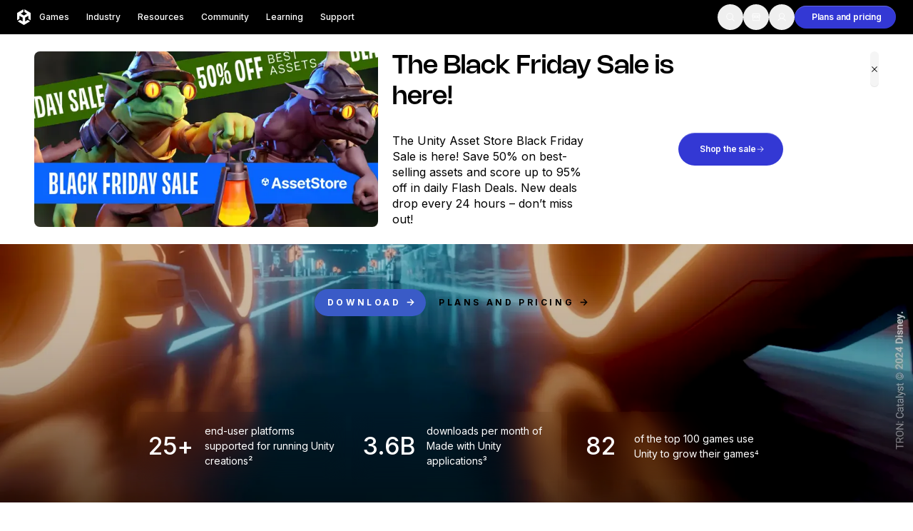

--- FILE ---
content_type: text/html; charset=utf-8
request_url: https://unity.com/
body_size: 63225
content:
<!DOCTYPE html><!--ukB3kNyW0T2Qc_SMTsDOM--><html lang="en" class="__variable_8b3a0b __variable_74066e md:scroll-smooth" data-sentry-component="RootLayout" data-sentry-source-file="layout.tsx"><head><meta charSet="utf-8"/><meta name="viewport" content="width=device-width, initial-scale=1"/><link rel="preload" href="/_next/static/media/c3992b2357033334-s.p.woff2" as="font" crossorigin="" type="font/woff2"/><link rel="preload" href="/_next/static/media/e4af272ccee01ff0-s.p.woff2" as="font" crossorigin="" type="font/woff2"/><link rel="stylesheet" href="/_next/static/css/ef0ed34d83b1c44d.css?dpl=dpl_2jUgsSUBU7D2X54JY8DKNur132jA" data-precedence="next"/><link rel="stylesheet" href="/_next/static/css/52aa1466dd2cff59.css?dpl=dpl_2jUgsSUBU7D2X54JY8DKNur132jA" data-precedence="next"/><link rel="stylesheet" href="/_next/static/css/06abb6c3f6655561.css?dpl=dpl_2jUgsSUBU7D2X54JY8DKNur132jA" data-precedence="next"/><link rel="stylesheet" href="/_next/static/css/5a83b708295f4461.css?dpl=dpl_2jUgsSUBU7D2X54JY8DKNur132jA" data-precedence="next"/><link rel="stylesheet" href="/_next/static/css/6e528a8e96e09e19.css?dpl=dpl_2jUgsSUBU7D2X54JY8DKNur132jA" data-precedence="next"/><link rel="preload" as="script" fetchPriority="low" href="/_next/static/chunks/webpack-44e6eaaaec82f328.js?dpl=dpl_2jUgsSUBU7D2X54JY8DKNur132jA"/><script src="/_next/static/chunks/5fe02f6a-2d2e1a554833c4f1.js?dpl=dpl_2jUgsSUBU7D2X54JY8DKNur132jA" async=""></script><script src="/_next/static/chunks/67960-d3a9d0f2e44a94f8.js?dpl=dpl_2jUgsSUBU7D2X54JY8DKNur132jA" async=""></script><script src="/_next/static/chunks/main-app-7b117e10eab51c0c.js?dpl=dpl_2jUgsSUBU7D2X54JY8DKNur132jA" async=""></script><script src="/_next/static/chunks/app/global-error-2f5c050c47e781b2.js?dpl=dpl_2jUgsSUBU7D2X54JY8DKNur132jA" async=""></script><script src="/_next/static/chunks/52872-55147d96bf14fe1f.js?dpl=dpl_2jUgsSUBU7D2X54JY8DKNur132jA" async=""></script><script src="/_next/static/chunks/54184-0611454f20c00478.js?dpl=dpl_2jUgsSUBU7D2X54JY8DKNur132jA" async=""></script><script src="/_next/static/chunks/97282-35f3ada6d8826559.js?dpl=dpl_2jUgsSUBU7D2X54JY8DKNur132jA" async=""></script><script src="/_next/static/chunks/1917-c675e29aad0abf43.js?dpl=dpl_2jUgsSUBU7D2X54JY8DKNur132jA" async=""></script><script src="/_next/static/chunks/63238-5bf59f5088182020.js?dpl=dpl_2jUgsSUBU7D2X54JY8DKNur132jA" async=""></script><script src="/_next/static/chunks/85974-11fed31fef0d40e4.js?dpl=dpl_2jUgsSUBU7D2X54JY8DKNur132jA" async=""></script><script src="/_next/static/chunks/99422-ea0d52d4253b4859.js?dpl=dpl_2jUgsSUBU7D2X54JY8DKNur132jA" async=""></script><script src="/_next/static/chunks/20956-551808beef7861e5.js?dpl=dpl_2jUgsSUBU7D2X54JY8DKNur132jA" async=""></script><script src="/_next/static/chunks/96048-3ab534c97b9e8bf9.js?dpl=dpl_2jUgsSUBU7D2X54JY8DKNur132jA" async=""></script><script src="/_next/static/chunks/89097-d341a11c99fe460c.js?dpl=dpl_2jUgsSUBU7D2X54JY8DKNur132jA" async=""></script><script src="/_next/static/chunks/4673-340a4a28500eb252.js?dpl=dpl_2jUgsSUBU7D2X54JY8DKNur132jA" async=""></script><script src="/_next/static/chunks/app/%5Blocale%5D/layout-608bd34253354245.js?dpl=dpl_2jUgsSUBU7D2X54JY8DKNur132jA" async=""></script><script src="/_next/static/chunks/app/%5Blocale%5D/error-15034943264a0ce9.js?dpl=dpl_2jUgsSUBU7D2X54JY8DKNur132jA" async=""></script><script src="/_next/static/chunks/app/%5Blocale%5D/not-found-9bb85899b2a5d919.js?dpl=dpl_2jUgsSUBU7D2X54JY8DKNur132jA" async=""></script><script src="/_next/static/chunks/21352-e86da3904079a6b6.js?dpl=dpl_2jUgsSUBU7D2X54JY8DKNur132jA" async=""></script><script src="/_next/static/chunks/12636-83e53aba401d2989.js?dpl=dpl_2jUgsSUBU7D2X54JY8DKNur132jA" async=""></script><script src="/_next/static/chunks/34255-c4a5d506a0538cd6.js?dpl=dpl_2jUgsSUBU7D2X54JY8DKNur132jA" async=""></script><script src="/_next/static/chunks/16583-85d63c3a9c7a4491.js?dpl=dpl_2jUgsSUBU7D2X54JY8DKNur132jA" async=""></script><script src="/_next/static/chunks/98241-d3055707c70a79d5.js?dpl=dpl_2jUgsSUBU7D2X54JY8DKNur132jA" async=""></script><script src="/_next/static/chunks/47194-f2d183f64b28d74f.js?dpl=dpl_2jUgsSUBU7D2X54JY8DKNur132jA" async=""></script><script src="/_next/static/chunks/67005-03ccf5625165e37d.js?dpl=dpl_2jUgsSUBU7D2X54JY8DKNur132jA" async=""></script><script src="/_next/static/chunks/57104-ff3b77fbf5348cf5.js?dpl=dpl_2jUgsSUBU7D2X54JY8DKNur132jA" async=""></script><script src="/_next/static/chunks/90827-872e8b9086563bc0.js?dpl=dpl_2jUgsSUBU7D2X54JY8DKNur132jA" async=""></script><script src="/_next/static/chunks/86928-b57bedf3b3560a52.js?dpl=dpl_2jUgsSUBU7D2X54JY8DKNur132jA" async=""></script><script src="/_next/static/chunks/1042-0c541f7d24727f8a.js?dpl=dpl_2jUgsSUBU7D2X54JY8DKNur132jA" async=""></script><script src="/_next/static/chunks/66888-a1ef20277dd64b29.js?dpl=dpl_2jUgsSUBU7D2X54JY8DKNur132jA" async=""></script><script src="/_next/static/chunks/73661-65e4d337850fd562.js?dpl=dpl_2jUgsSUBU7D2X54JY8DKNur132jA" async=""></script><script src="/_next/static/chunks/56541-319d5d353316c3fe.js?dpl=dpl_2jUgsSUBU7D2X54JY8DKNur132jA" async=""></script><script src="/_next/static/chunks/app/%5Blocale%5D/page-4e534816897aaa30.js?dpl=dpl_2jUgsSUBU7D2X54JY8DKNur132jA" async=""></script><link rel="preload" href="https://cdn.cookielaw.org/scripttemplates/otSDKStub.js" as="script"/><link rel="preload" href="/_next/static/chunks/26024.148b67c440ff1272.js?dpl=dpl_2jUgsSUBU7D2X54JY8DKNur132jA" as="script" fetchPriority="low"/><link rel="preload" href="/_next/static/chunks/95180.74d5464b86539b85.js?dpl=dpl_2jUgsSUBU7D2X54JY8DKNur132jA" as="script" fetchPriority="low"/><link rel="preload" href="/_next/static/chunks/45302.f950c98fe5c9faf8.js?dpl=dpl_2jUgsSUBU7D2X54JY8DKNur132jA" as="script" fetchPriority="low"/><link rel="preload" href="/_next/static/chunks/94193.cecbd313c49b1818.js?dpl=dpl_2jUgsSUBU7D2X54JY8DKNur132jA" as="script" fetchPriority="low"/><link rel="preload" href="/_next/static/chunks/21629.f4fb8c17ca7cb5e8.js?dpl=dpl_2jUgsSUBU7D2X54JY8DKNur132jA" as="script" fetchPriority="low"/><link rel="preload" href="/_next/static/chunks/31426.ea0a4004a89814a6.js?dpl=dpl_2jUgsSUBU7D2X54JY8DKNur132jA" as="script" fetchPriority="low"/><link rel="preload" href="/_next/static/chunks/40202.05d244782cfc3d74.js?dpl=dpl_2jUgsSUBU7D2X54JY8DKNur132jA" as="script" fetchPriority="low"/><link rel="preload" href="/_next/static/chunks/15975.205e65923b48842d.js?dpl=dpl_2jUgsSUBU7D2X54JY8DKNur132jA" as="script" fetchPriority="low"/><link rel="preload" href="/_next/static/chunks/57466.e5719f189b81fdc3.js?dpl=dpl_2jUgsSUBU7D2X54JY8DKNur132jA" as="script" fetchPriority="low"/><link rel="preload" href="/_next/static/chunks/15774.34271c55fab1a370.js?dpl=dpl_2jUgsSUBU7D2X54JY8DKNur132jA" as="script" fetchPriority="low"/><link rel="preload" href="/_next/static/chunks/14709.b5a52f70e765a2f0.js?dpl=dpl_2jUgsSUBU7D2X54JY8DKNur132jA" as="script" fetchPriority="low"/><link rel="preload" href="/_next/static/chunks/28242.b5a35b82c6ed1851.js?dpl=dpl_2jUgsSUBU7D2X54JY8DKNur132jA" as="script" fetchPriority="low"/><link rel="preload" href="/_next/static/chunks/22423.87f4e91020ed26fe.js?dpl=dpl_2jUgsSUBU7D2X54JY8DKNur132jA" as="script" fetchPriority="low"/><link rel="preload" href="/_next/static/chunks/9617.da5dba5d3daf6417.js?dpl=dpl_2jUgsSUBU7D2X54JY8DKNur132jA" as="script" fetchPriority="low"/><link rel="preload" href="/_next/static/chunks/81852.a633d37f333173a2.js?dpl=dpl_2jUgsSUBU7D2X54JY8DKNur132jA" as="script" fetchPriority="low"/><link rel="preload" href="/_next/static/chunks/75156.b5554019e5f2e31f.js?dpl=dpl_2jUgsSUBU7D2X54JY8DKNur132jA" as="script" fetchPriority="low"/><link rel="preload" href="/_next/static/chunks/7966.1b351e14939efb7e.js?dpl=dpl_2jUgsSUBU7D2X54JY8DKNur132jA" as="script" fetchPriority="low"/><link rel="preload" href="/_next/static/chunks/37660.896918dfabafb14e.js?dpl=dpl_2jUgsSUBU7D2X54JY8DKNur132jA" as="script" fetchPriority="low"/><link rel="preload" href="/_next/static/chunks/67110.144bea9a1d0ce445.js?dpl=dpl_2jUgsSUBU7D2X54JY8DKNur132jA" as="script" fetchPriority="low"/><link rel="preload" href="/_next/static/chunks/26039.671465559873a84f.js?dpl=dpl_2jUgsSUBU7D2X54JY8DKNur132jA" as="script" fetchPriority="low"/><link rel="preload" href="/_next/static/chunks/88848.377ed24410cb627c.js?dpl=dpl_2jUgsSUBU7D2X54JY8DKNur132jA" as="script" fetchPriority="low"/><link rel="preload" href="/_next/static/chunks/67317.4267d95d38e88cb0.js?dpl=dpl_2jUgsSUBU7D2X54JY8DKNur132jA" as="script" fetchPriority="low"/><link rel="preload" href="/_next/static/chunks/67230.c34ce3bf1fa82fe3.js?dpl=dpl_2jUgsSUBU7D2X54JY8DKNur132jA" as="script" fetchPriority="low"/><link rel="preload" href="/_next/static/chunks/19491.1697573c2248fe79.js?dpl=dpl_2jUgsSUBU7D2X54JY8DKNur132jA" as="script" fetchPriority="low"/><link rel="preload" href="/_next/static/chunks/18966.57d9077bac9eca7a.js?dpl=dpl_2jUgsSUBU7D2X54JY8DKNur132jA" as="script" fetchPriority="low"/><link rel="preload" href="/_next/static/chunks/36896.5f02a11d25eefd8b.js?dpl=dpl_2jUgsSUBU7D2X54JY8DKNur132jA" as="script" fetchPriority="low"/><link rel="preload" href="/_next/static/chunks/73853.a0ce889379a90426.js?dpl=dpl_2jUgsSUBU7D2X54JY8DKNur132jA" as="script" fetchPriority="low"/><link rel="preload" href="/_next/static/chunks/25402.7a944d7a237b1b0d.js?dpl=dpl_2jUgsSUBU7D2X54JY8DKNur132jA" as="script" fetchPriority="low"/><link rel="preload" href="/_next/static/chunks/24011.8eb569a16c06db46.js?dpl=dpl_2jUgsSUBU7D2X54JY8DKNur132jA" as="script" fetchPriority="low"/><link rel="preload" href="/_next/static/chunks/84093.e17398290e406579.js?dpl=dpl_2jUgsSUBU7D2X54JY8DKNur132jA" as="script" fetchPriority="low"/><link rel="preload" href="/_next/static/chunks/49057.321da8082ce3b741.js?dpl=dpl_2jUgsSUBU7D2X54JY8DKNur132jA" as="script" fetchPriority="low"/><link rel="preload" href="/_next/static/chunks/28526.ae669823348699ed.js?dpl=dpl_2jUgsSUBU7D2X54JY8DKNur132jA" as="script" fetchPriority="low"/><link rel="preload" href="/_next/static/chunks/57526.d031cd032833caf8.js?dpl=dpl_2jUgsSUBU7D2X54JY8DKNur132jA" as="script" fetchPriority="low"/><link rel="preload" href="/_next/static/chunks/49910.198d2d198002e63e.js?dpl=dpl_2jUgsSUBU7D2X54JY8DKNur132jA" as="script" fetchPriority="low"/><link rel="preload" href="/_next/static/chunks/61182.97dd14350a5968e9.js?dpl=dpl_2jUgsSUBU7D2X54JY8DKNur132jA" as="script" fetchPriority="low"/><link rel="preload" href="/_next/static/chunks/6569.5d58d068e3922347.js?dpl=dpl_2jUgsSUBU7D2X54JY8DKNur132jA" as="script" fetchPriority="low"/><link rel="preload" href="/_next/static/chunks/6927.f6a903f9b35da28f.js?dpl=dpl_2jUgsSUBU7D2X54JY8DKNur132jA" as="script" fetchPriority="low"/><link rel="preload" href="/_next/static/chunks/21682.f1a8449a5a151c68.js?dpl=dpl_2jUgsSUBU7D2X54JY8DKNur132jA" as="script" fetchPriority="low"/><link rel="preload" href="/_next/static/chunks/16765.908a07b59a42b653.js?dpl=dpl_2jUgsSUBU7D2X54JY8DKNur132jA" as="script" fetchPriority="low"/><link rel="preload" href="/_next/static/chunks/80046.ce161f71fbfcd4f8.js?dpl=dpl_2jUgsSUBU7D2X54JY8DKNur132jA" as="script" fetchPriority="low"/><link rel="preload" href="/_next/static/chunks/74347.aed1a6a8e26cfed8.js?dpl=dpl_2jUgsSUBU7D2X54JY8DKNur132jA" as="script" fetchPriority="low"/><link rel="preload" href="/_next/static/chunks/82180.f7e3202af6a0220e.js?dpl=dpl_2jUgsSUBU7D2X54JY8DKNur132jA" as="script" fetchPriority="low"/><link rel="preload" href="/_next/static/chunks/2334.e391fe1b1022137f.js?dpl=dpl_2jUgsSUBU7D2X54JY8DKNur132jA" as="script" fetchPriority="low"/><link rel="preload" href="/_next/static/chunks/63644.03adad0781f62ac1.js?dpl=dpl_2jUgsSUBU7D2X54JY8DKNur132jA" as="script" fetchPriority="low"/><meta name="next-size-adjust" content=""/><title>Unity Real-Time Development Platform | 3D, 2D, VR &amp; AR Engine</title><meta name="description" content="Create and grow real-time 3D games, apps, and experiences for entertainment, film, automotive, architecture, and more. Get started with Unity today."/><meta name="robots" content="index, follow"/><link rel="canonical" href="https://unity.com"/><link rel="alternate" hrefLang="x-default" href="https://unity.com"/><link rel="alternate" hrefLang="en" href="https://unity.com"/><link rel="alternate" hrefLang="fr" href="https://unity.com/fr"/><link rel="alternate" hrefLang="es" href="https://unity.com/es"/><link rel="alternate" hrefLang="de" href="https://unity.com/de"/><link rel="alternate" hrefLang="pt" href="https://unity.com/pt"/><link rel="alternate" hrefLang="ru" href="https://unity.com/ru"/><link rel="alternate" hrefLang="zh" href="https://unity.com/cn"/><link rel="alternate" hrefLang="ja" href="https://unity.com/ja"/><link rel="alternate" hrefLang="ko" href="https://unity.com/kr"/><meta property="og:title" content="Unity Real-Time Development Platform | 3D, 2D, VR &amp; AR Engine"/><meta property="og:description" content="Create and grow real-time 3D games, apps, and experiences for entertainment, film, automotive, architecture, and more. Get started with Unity today."/><meta property="og:url" content="https://unity.com"/><meta property="og:site_name" content="Unity"/><meta property="og:image" content="https://cdn.sanity.io/images/fuvbjjlp/production/9a58ef0b0a39424aaf70dd4c30539b477ae54697-1200x630.png"/><meta property="og:image:alt" content="Unity teaser image"/><meta property="og:type" content="website"/><meta name="twitter:card" content="summary_large_image"/><meta name="twitter:title" content="Unity Real-Time Development Platform | 3D, 2D, VR &amp; AR Engine"/><meta name="twitter:description" content="Create and grow real-time 3D games, apps, and experiences for entertainment, film, automotive, architecture, and more. Get started with Unity today."/><meta name="twitter:image" content="https://cdn.sanity.io/images/fuvbjjlp/production/9a58ef0b0a39424aaf70dd4c30539b477ae54697-1200x630.png"/><meta name="twitter:image:alt" content="Unity teaser image"/><link rel="icon" href="/favicon.ico" type="image/x-icon" sizes="48x48"/><script src="/_next/static/chunks/polyfills-42372ed130431b0a.js?dpl=dpl_2jUgsSUBU7D2X54JY8DKNur132jA" noModule=""></script></head><body><div hidden=""><!--$--><!--/$--></div><div class="flex min-h-screen flex-col" data-sentry-component="Layout" data-sentry-source-file="Layout.tsx"><header class="dark sticky left-0 right-0 top-0 z-50 flex h-[4rem] items-center bg-black lg:h-[3rem]"><div class="mango-container flex items-center justify-between px-6 py-1.5"><div class="flex items-center gap-9"><a class="-m-2 inline-block p-2 transition-opacity hover:opacity-80" data-sentry-element="Link" data-sentry-component="HeaderLogo" data-sentry-source-file="HeaderLogo.tsx" href="/"><svg xmlns="http://www.w3.org/2000/svg" width="19" height="22" viewBox="0 0 19 22" fill="none" data-sentry-element="svg" data-sentry-source-file="HeaderLogo.tsx"><path d="M10.3305 3.93605L13.7281 5.94619C13.8503 6.01676 13.8547 6.21254 13.7281 6.28311L9.69098 8.67343C9.56884 8.74627 9.4245 8.74172 9.31124 8.67343L5.27408 6.28311C5.14972 6.21482 5.1475 6.01449 5.27408 5.94619L8.66947 3.93605V0L0 5.13121V15.3936L3.32433 13.4267V9.40646C3.32211 9.26304 3.48644 9.1606 3.60858 9.238L7.64575 11.6283C7.76788 11.7012 7.83672 11.8309 7.83672 11.9652V16.7436C7.83894 16.887 7.67461 16.9894 7.55248 16.912L4.15486 14.9019L0.830529 16.8688L9.5 22L18.1695 16.8688L14.8451 14.9019L11.4475 16.912C11.3276 16.9872 11.1588 16.8893 11.1633 16.7436V11.9652C11.1633 11.8218 11.241 11.6943 11.3543 11.6283L15.3914 9.238C15.5113 9.16287 15.6801 9.25849 15.6757 9.40646V13.4267L19 15.3936V5.13121L10.3305 0V3.93605Z" fill="white" data-sentry-element="path" data-sentry-source-file="HeaderLogo.tsx"></path></svg></a><div class="hidden lg:block" role="menubar" tabindex="-1"><nav><ul class="flex"><li><a class="mango-text-heading-5xs block rounded-xl px-3 py-2 text-mango-white hover:bg-mango-gray-950 " target="_self" aria-haspopup="true" aria-expanded="false" href="/games">Games</a></li><li><a class="mango-text-heading-5xs block rounded-xl px-3 py-2 text-mango-white hover:bg-mango-gray-950 " aria-haspopup="true" aria-expanded="false" href="/industry">Industry</a></li><li><a class="mango-text-heading-5xs block rounded-xl px-3 py-2 text-mango-white hover:bg-mango-gray-950 " target="_self" aria-haspopup="true" aria-expanded="false" href="/resources">Resources</a></li><li><a class="mango-text-heading-5xs block rounded-xl px-3 py-2 text-mango-white hover:bg-mango-gray-950 " aria-haspopup="true" aria-expanded="false" href="/community">Community</a></li><li><a class="mango-text-heading-5xs block rounded-xl px-3 py-2 text-mango-white hover:bg-mango-gray-950 " target="_blank" aria-haspopup="true" aria-expanded="false" href="https://learn.unity.com/tutorial/start-learning-unity">Learning</a></li><li><a class="mango-text-heading-5xs block rounded-xl px-3 py-2 text-mango-white hover:bg-mango-gray-950 " aria-haspopup="true" aria-expanded="false" href="/support-services">Support</a></li></ul></nav><div class="absolute left-0 right-0 top-full z-40 w-full overflow-hidden rounded-b-[1rem] px-[4.625rem] shadow-2xl backdrop-blur-[24px]" role="menu" aria-hidden="true" style="background:linear-gradient(0deg, rgba(38, 38, 38, 0.80) -53.45%, rgba(0, 0, 0, 0.80) 91.71%);pointer-events:none;opacity:0;height:0px;min-height:0;padding-top:0px;padding-bottom:0px"><div class="relative w-full"><div class="grid w-full grid-cols-12 gap-6" style="position:absolute;pointer-events:none;opacity:0;transform:translateY(-10px)" aria-hidden="true"><div class="md:col-span-4 xl:col-span-3"><div class="flex flex-col" data-sentry-component="HeaderDropdownMenuSection" data-sentry-source-file="HeaderDropdownMenuSection.tsx"><div class="mango-text-input text-gray-400 mb-6">Development</div><div class="flex flex-col w-full gap-5"><a class="group relative block overflow-hidden rounded-lg p-2" data-sentry-element="Link" data-sentry-component="HeaderNavigationLink" data-sentry-source-file="HeaderNavigationLink.tsx" href="/products/unity-engine"><div class="absolute inset-0 rounded-lg bg-gray-700 opacity-0 transition-opacity duration-200 group-hover:opacity-100 group-focus:opacity-100"></div><span class="relative z-10 flex items-center gap-4"><span class="flex h-[2.625rem] w-[2.5625rem] flex-shrink-0 items-center justify-center rounded-lg bg-gray-800"><img alt="" loading="lazy" width="22" height="22" decoding="async" data-nimg="1" style="color:transparent;background-size:cover;background-position:50% 50%;background-repeat:no-repeat;background-image:url(&quot;data:image/svg+xml;charset=utf-8,%3Csvg xmlns=&#x27;http://www.w3.org/2000/svg&#x27; viewBox=&#x27;0 0 22 22&#x27;%3E%3Cfilter id=&#x27;b&#x27; color-interpolation-filters=&#x27;sRGB&#x27;%3E%3CfeGaussianBlur stdDeviation=&#x27;20&#x27;/%3E%3CfeColorMatrix values=&#x27;1 0 0 0 0 0 1 0 0 0 0 0 1 0 0 0 0 0 100 -1&#x27; result=&#x27;s&#x27;/%3E%3CfeFlood x=&#x27;0&#x27; y=&#x27;0&#x27; width=&#x27;100%25&#x27; height=&#x27;100%25&#x27;/%3E%3CfeComposite operator=&#x27;out&#x27; in=&#x27;s&#x27;/%3E%3CfeComposite in2=&#x27;SourceGraphic&#x27;/%3E%3CfeGaussianBlur stdDeviation=&#x27;20&#x27;/%3E%3C/filter%3E%3Cimage width=&#x27;100%25&#x27; height=&#x27;100%25&#x27; x=&#x27;0&#x27; y=&#x27;0&#x27; preserveAspectRatio=&#x27;none&#x27; style=&#x27;filter: url(%23b);&#x27; href=&#x27;[data-uri]&#x27;/%3E%3C/svg%3E&quot;)" srcSet="/_next/image?url=https%3A%2F%2Fcdn.sanity.io%2Fimages%2Ffuvbjjlp%2Fproduction%2F48efab0e9c64ec1143feab4e048bfff10acbb8a9-72x72.png%3Fw%3D30%26h%3D30%26fit%3Dcrop%26dpr%3D2&amp;w=32&amp;q=75 1x, /_next/image?url=https%3A%2F%2Fcdn.sanity.io%2Fimages%2Ffuvbjjlp%2Fproduction%2F48efab0e9c64ec1143feab4e048bfff10acbb8a9-72x72.png%3Fw%3D30%26h%3D30%26fit%3Dcrop%26dpr%3D2&amp;w=48&amp;q=75 2x" src="/_next/image?url=https%3A%2F%2Fcdn.sanity.io%2Fimages%2Ffuvbjjlp%2Fproduction%2F48efab0e9c64ec1143feab4e048bfff10acbb8a9-72x72.png%3Fw%3D30%26h%3D30%26fit%3Dcrop%26dpr%3D2&amp;w=48&amp;q=75"/></span><div class="flex-1"><div class="text-white flex items-baseline gap-2 mango-text-heading-5xs"><div>Unity Engine</div><div class="self-center"></div></div><div class="mango-text-body-sm text-gray-400">Build 2D and 3D games for any platform</div></div></span></a></div><div class="flex flex-wrap mt-8 gap-2"><a role="button" aria-label="Download" target="_self" type="button" class="relative flex items-center justify-center gap-2 rounded-full text-xs font-semibold font-sans tracking-[-0.01rem] whitespace-nowrap group w-fit transition-[box-shadow,background-color,color,border-color] duration-300 pointer-events-auto 
    focus-visible:before:content-[&#x27;&#x27;]
    focus-visible:before:absolute
    focus-visible:before:inset-[-0.25rem]
    focus-visible:before:rounded-full
    focus-visible:before:bg-transparent
    focus-visible:before:border
    focus-visible:before:border-2
    focus-visible:before:border-mango-blue-focus
    focus-visible:before:pointer-events-none
    focus-visible:before:z-10
    focus-visible:outline-none
   disabled:cursor-not-allowed disabled:opacity-40 h-[2rem] px-[1.25rem] pl-[1rem] bg-mango-gray-50 dark:bg-mango-gray-800 text-mango-black dark:text-mango-white btn-secondary-shadow-default hover:bg-mango-gray-100 hover:dark:bg-mango-gray-900 hover:shadow-transparent group-hover/button:bg-mango-gray-100 group-hover/button:dark:bg-mango-gray-900 group-hover/button:shadow-transparent" href="/download"><span class="flex items-center justify-center gap-2 flex-row-reverse transition-all duration-300">Download<span class="h-3 w-3 overflow-hidden" data-sentry-component="IconOnHover" data-sentry-source-file="Button.tsx"><span class="flex w-[24px] -translate-x-3 items-center justify-center transition-all duration-300 group-hover/button:translate-x-0 group-hover:translate-x-0"><!--$?--><template id="B:0"></template><!--/$--><!--$?--><template id="B:1"></template><!--/$--></span></span></span></a><a role="button" aria-label="Plans and pricing" target="_self" type="button" class="relative flex items-center justify-center gap-2 rounded-full text-xs font-semibold font-sans tracking-[-0.01rem] whitespace-nowrap group w-fit transition-[box-shadow,background-color,color,border-color] duration-300 pointer-events-auto 
    focus-visible:before:content-[&#x27;&#x27;]
    focus-visible:before:absolute
    focus-visible:before:inset-[-0.25rem]
    focus-visible:before:rounded-full
    focus-visible:before:bg-transparent
    focus-visible:before:border
    focus-visible:before:border-2
    focus-visible:before:border-mango-blue-focus
    focus-visible:before:pointer-events-none
    focus-visible:before:z-10
    focus-visible:outline-none
   disabled:cursor-not-allowed disabled:opacity-40 h-[2rem] px-[1rem] bg-transparent text-mango-black border border-mango-gray-300 dark:border-mango-gray-700 hover:border-mango-gray-400 dark:hover:border-mango-gray-600 hover:shadow-transparent group-hover/button:border-mango-gray-400 group-hover/button:dark:border-mango-gray-600 group-hover/button:shadow-transparent" href="/products"><span class="flex items-center justify-center gap-2 translate-x-2 group-hover/button:translate-x-0 group-hover:translate-x-0 transition-all duration-300">Plans and pricing<!--$?--><template id="B:2"></template><!--/$--></span></a></div></div></div><div class="md:col-span-4 xl:col-span-3"><div class="flex flex-col" data-sentry-component="HeaderDropdownMenuSection" data-sentry-source-file="HeaderDropdownMenuSection.tsx"><div class="mango-text-input text-gray-400 mb-6">Monetization</div><div class="flex flex-col w-full gap-5"><a class="group relative block overflow-hidden rounded-lg p-2" data-sentry-element="Link" data-sentry-component="HeaderNavigationLink" data-sentry-source-file="HeaderNavigationLink.tsx" href="/products/iap"><div class="absolute inset-0 rounded-lg bg-gray-700 opacity-0 transition-opacity duration-200 group-hover:opacity-100 group-focus:opacity-100"></div><span class="relative z-10 flex items-center gap-4"><span class="flex h-[2.625rem] w-[2.5625rem] flex-shrink-0 items-center justify-center rounded-lg bg-gray-800"><!--$--><div style="height:1.5rem;width:1.5rem;color:inherit"><svg xmlns="http://www.w3.org/2000/svg" width="1.5rem" height="1.5rem" fill="currentColor" viewBox="0 0 256 256" class="text-inherit text-white" data-sentry-element="IconComponent" data-sentry-source-file="Icon.tsx"><path d="M216,40H40A16,16,0,0,0,24,56V200a16,16,0,0,0,16,16H216a16,16,0,0,0,16-16V56A16,16,0,0,0,216,40Zm0,160H40V56H216V200ZM176,88a48,48,0,0,1-96,0,8,8,0,0,1,16,0,32,32,0,0,0,64,0,8,8,0,0,1,16,0Z"></path></svg></div><!--/$--></span><div class="flex-1"><div class="text-white flex items-baseline gap-2 mango-text-heading-5xs"><div>In-App Purchase (IAP)</div><div class="self-center"></div></div><div class="mango-text-body-sm text-gray-400">Discover and manage IAP across stores</div></div></span></a><a class="group relative block overflow-hidden rounded-lg p-2" data-sentry-element="Link" data-sentry-component="HeaderNavigationLink" data-sentry-source-file="HeaderNavigationLink.tsx" href="/products/levelplay"><div class="absolute inset-0 rounded-lg bg-gray-700 opacity-0 transition-opacity duration-200 group-hover:opacity-100 group-focus:opacity-100"></div><span class="relative z-10 flex items-center gap-4"><span class="flex h-[2.625rem] w-[2.5625rem] flex-shrink-0 items-center justify-center rounded-lg bg-gray-800"><img alt="" loading="lazy" width="22" height="22" decoding="async" data-nimg="1" style="color:transparent;background-size:cover;background-position:50% 50%;background-repeat:no-repeat;background-image:url(&quot;data:image/svg+xml;charset=utf-8,%3Csvg xmlns=&#x27;http://www.w3.org/2000/svg&#x27; viewBox=&#x27;0 0 22 22&#x27;%3E%3Cfilter id=&#x27;b&#x27; color-interpolation-filters=&#x27;sRGB&#x27;%3E%3CfeGaussianBlur stdDeviation=&#x27;20&#x27;/%3E%3CfeColorMatrix values=&#x27;1 0 0 0 0 0 1 0 0 0 0 0 1 0 0 0 0 0 100 -1&#x27; result=&#x27;s&#x27;/%3E%3CfeFlood x=&#x27;0&#x27; y=&#x27;0&#x27; width=&#x27;100%25&#x27; height=&#x27;100%25&#x27;/%3E%3CfeComposite operator=&#x27;out&#x27; in=&#x27;s&#x27;/%3E%3CfeComposite in2=&#x27;SourceGraphic&#x27;/%3E%3CfeGaussianBlur stdDeviation=&#x27;20&#x27;/%3E%3C/filter%3E%3Cimage width=&#x27;100%25&#x27; height=&#x27;100%25&#x27; x=&#x27;0&#x27; y=&#x27;0&#x27; preserveAspectRatio=&#x27;none&#x27; style=&#x27;filter: url(%23b);&#x27; href=&#x27;[data-uri]&#x27;/%3E%3C/svg%3E&quot;)" srcSet="/_next/image?url=https%3A%2F%2Fcdn.sanity.io%2Fimages%2Ffuvbjjlp%2Fproduction%2Fd2af6dc738dc2e149606a0d07936973035e0778d-112x112.png%3Fw%3D30%26h%3D30%26fit%3Dcrop%26dpr%3D2&amp;w=32&amp;q=75 1x, /_next/image?url=https%3A%2F%2Fcdn.sanity.io%2Fimages%2Ffuvbjjlp%2Fproduction%2Fd2af6dc738dc2e149606a0d07936973035e0778d-112x112.png%3Fw%3D30%26h%3D30%26fit%3Dcrop%26dpr%3D2&amp;w=48&amp;q=75 2x" src="/_next/image?url=https%3A%2F%2Fcdn.sanity.io%2Fimages%2Ffuvbjjlp%2Fproduction%2Fd2af6dc738dc2e149606a0d07936973035e0778d-112x112.png%3Fw%3D30%26h%3D30%26fit%3Dcrop%26dpr%3D2&amp;w=48&amp;q=75"/></span><div class="flex-1"><div class="text-white flex items-baseline gap-2 mango-text-heading-5xs"><div>Mediation</div><div class="self-center"></div></div><div class="mango-text-body-sm text-gray-400">Maximize revenue and optimize monetization</div></div></span></a><a class="group relative block overflow-hidden rounded-lg p-2" data-sentry-element="Link" data-sentry-component="HeaderNavigationLink" data-sentry-source-file="HeaderNavigationLink.tsx" href="/products/ad-quality"><div class="absolute inset-0 rounded-lg bg-gray-700 opacity-0 transition-opacity duration-200 group-hover:opacity-100 group-focus:opacity-100"></div><span class="relative z-10 flex items-center gap-4"><span class="flex h-[2.625rem] w-[2.5625rem] flex-shrink-0 items-center justify-center rounded-lg bg-gray-800"><!--$?--><template id="B:3"></template><!--/$--></span><div class="flex-1"><div class="text-white flex items-baseline gap-2 mango-text-heading-5xs"><div>Ad Quality</div><div class="self-center"></div></div><div class="mango-text-body-sm text-gray-400">Protect your app’s user experience</div></div></span></a><a class="group relative block overflow-hidden rounded-lg p-2" data-sentry-element="Link" data-sentry-component="HeaderNavigationLink" data-sentry-source-file="HeaderNavigationLink.tsx" href="/products/tapjoy"><div class="absolute inset-0 rounded-lg bg-gray-700 opacity-0 transition-opacity duration-200 group-hover:opacity-100 group-focus:opacity-100"></div><span class="relative z-10 flex items-center gap-4"><span class="flex h-[2.625rem] w-[2.5625rem] flex-shrink-0 items-center justify-center rounded-lg bg-gray-800"><!--$?--><template id="B:4"></template><!--/$--></span><div class="flex-1"><div class="text-white flex items-baseline gap-2 mango-text-heading-5xs"><div>Tapjoy</div><div class="self-center"></div></div><div class="mango-text-body-sm text-gray-400">Build long-term user loyalty</div></div></span></a></div><div class="flex flex-wrap mt-8 gap-2"><a role="button" aria-label="All monetization products" target="_self" type="button" class="relative flex items-center justify-center gap-2 rounded-full text-xs font-semibold font-sans tracking-[-0.01rem] whitespace-nowrap group w-fit transition-[box-shadow,background-color,color,border-color] duration-300 pointer-events-auto 
    focus-visible:before:content-[&#x27;&#x27;]
    focus-visible:before:absolute
    focus-visible:before:inset-[-0.25rem]
    focus-visible:before:rounded-full
    focus-visible:before:bg-transparent
    focus-visible:before:border
    focus-visible:before:border-2
    focus-visible:before:border-mango-blue-focus
    focus-visible:before:pointer-events-none
    focus-visible:before:z-10
    focus-visible:outline-none
   disabled:cursor-not-allowed disabled:opacity-40 h-[2rem] px-[1rem] bg-mango-gray-50 dark:bg-mango-gray-800 text-mango-black dark:text-mango-white btn-secondary-shadow-default hover:bg-mango-gray-100 hover:dark:bg-mango-gray-900 hover:shadow-transparent group-hover/button:bg-mango-gray-100 group-hover/button:dark:bg-mango-gray-900 group-hover/button:shadow-transparent" href="/solutions/app-monetization"><span class="flex items-center justify-center gap-2 translate-x-2 group-hover/button:translate-x-0 group-hover:translate-x-0 transition-all duration-300">All monetization products<!--$?--><template id="B:5"></template><!--/$--></span></a></div></div></div><div class="md:col-span-4 xl:col-span-3"><div class="flex flex-col" data-sentry-component="HeaderDropdownMenuSection" data-sentry-source-file="HeaderDropdownMenuSection.tsx"><div class="mango-text-input text-gray-400 mb-6">User acquisition</div><div class="flex flex-col w-full gap-5"><a class="group relative block overflow-hidden rounded-lg p-2" data-sentry-element="Link" data-sentry-component="HeaderNavigationLink" data-sentry-source-file="HeaderNavigationLink.tsx" href="/solutions/user-acquisition"><div class="absolute inset-0 rounded-lg bg-gray-700 opacity-0 transition-opacity duration-200 group-hover:opacity-100 group-focus:opacity-100"></div><span class="relative z-10 flex items-center gap-4"><span class="flex h-[2.625rem] w-[2.5625rem] flex-shrink-0 items-center justify-center rounded-lg bg-gray-800"><!--$?--><template id="B:6"></template><!--/$--></span><div class="flex-1"><div class="text-white flex items-baseline gap-2 mango-text-heading-5xs"><div>User acquisition</div><div class="self-center"></div></div><div class="mango-text-body-sm text-gray-400">Get discovered and acquire mobile users</div></div></span></a><a class="group relative block overflow-hidden rounded-lg p-2" data-sentry-element="Link" data-sentry-component="HeaderNavigationLink" data-sentry-source-file="HeaderNavigationLink.tsx" href="/products/unity-ads/vector"><div class="absolute inset-0 rounded-lg bg-gray-700 opacity-0 transition-opacity duration-200 group-hover:opacity-100 group-focus:opacity-100"></div><span class="relative z-10 flex items-center gap-4"><span class="flex h-[2.625rem] w-[2.5625rem] flex-shrink-0 items-center justify-center rounded-lg bg-gray-800"><!--$?--><template id="B:7"></template><!--/$--></span><div class="flex-1"><div class="text-white flex items-baseline gap-2 mango-text-heading-5xs"><div>Unity Vector AI</div><div class="self-center"></div></div><div class="mango-text-body-sm text-gray-400">Connect players with the right games</div></div></span></a><a class="group relative block overflow-hidden rounded-lg p-2" data-sentry-element="Link" data-sentry-component="HeaderNavigationLink" data-sentry-source-file="HeaderNavigationLink.tsx" href="/products/aura"><div class="absolute inset-0 rounded-lg bg-gray-700 opacity-0 transition-opacity duration-200 group-hover:opacity-100 group-focus:opacity-100"></div><span class="relative z-10 flex items-center gap-4"><span class="flex h-[2.625rem] w-[2.5625rem] flex-shrink-0 items-center justify-center rounded-lg bg-gray-800"><!--$?--><template id="B:8"></template><!--/$--></span><div class="flex-1"><div class="text-white flex items-baseline gap-2 mango-text-heading-5xs"><div>Aura on-device advertising </div><div class="self-center"></div></div><div class="mango-text-body-sm text-gray-400">Reach users on-device at peak engagement</div></div></span></a></div><div class="flex flex-wrap mt-8 gap-2"><a role="button" aria-label="All growth products" target="_self" type="button" class="relative flex items-center justify-center gap-2 rounded-full text-xs font-semibold font-sans tracking-[-0.01rem] whitespace-nowrap group w-fit transition-[box-shadow,background-color,color,border-color] duration-300 pointer-events-auto 
    focus-visible:before:content-[&#x27;&#x27;]
    focus-visible:before:absolute
    focus-visible:before:inset-[-0.25rem]
    focus-visible:before:rounded-full
    focus-visible:before:bg-transparent
    focus-visible:before:border
    focus-visible:before:border-2
    focus-visible:before:border-mango-blue-focus
    focus-visible:before:pointer-events-none
    focus-visible:before:z-10
    focus-visible:outline-none
   disabled:cursor-not-allowed disabled:opacity-40 h-[2rem] px-[1rem] bg-mango-gray-50 dark:bg-mango-gray-800 text-mango-black dark:text-mango-white btn-secondary-shadow-default hover:bg-mango-gray-100 hover:dark:bg-mango-gray-900 hover:shadow-transparent group-hover/button:bg-mango-gray-100 group-hover/button:dark:bg-mango-gray-900 group-hover/button:shadow-transparent" href="/grow"><span class="flex items-center justify-center gap-2 translate-x-2 group-hover/button:translate-x-0 group-hover:translate-x-0 transition-all duration-300">All growth products<!--$?--><template id="B:9"></template><!--/$--></span></a></div></div></div></div><div class="grid w-full grid-cols-12 gap-6" style="position:absolute;pointer-events:none;opacity:0;transform:translateY(-10px)" aria-hidden="true"><div class="md:col-span-4 xl:col-span-3"><div class="flex flex-col" data-sentry-component="HeaderDropdownMenuSection" data-sentry-source-file="HeaderDropdownMenuSection.tsx"><div class="mango-text-input text-gray-400 mb-6">Use cases</div><div class="flex flex-col w-full gap-5"><a class="group relative block overflow-hidden rounded-lg p-2" data-sentry-element="Link" data-sentry-component="HeaderNavigationLink" data-sentry-source-file="HeaderNavigationLink.tsx" href="/solutions/immersive-3d-collaboration"><div class="absolute inset-0 rounded-lg bg-gray-700 opacity-0 transition-opacity duration-200 group-hover:opacity-100 group-focus:opacity-100"></div><span class="relative z-10 flex items-center gap-4"><span class="flex h-[2.625rem] w-[2.5625rem] flex-shrink-0 items-center justify-center rounded-lg bg-gray-800"><!--$?--><template id="B:a"></template><!--/$--></span><div class="flex-1"><div class="text-white flex items-baseline gap-2 mango-text-heading-5xs"><div>3D collaboration</div><div class="self-center"></div></div><div class="mango-text-body-sm text-gray-400">Build and review 3D projects in real time</div></div></span></a><a class="group relative block overflow-hidden rounded-lg p-2" data-sentry-element="Link" data-sentry-component="HeaderNavigationLink" data-sentry-source-file="HeaderNavigationLink.tsx" href="/solutions/immersive-training"><div class="absolute inset-0 rounded-lg bg-gray-700 opacity-0 transition-opacity duration-200 group-hover:opacity-100 group-focus:opacity-100"></div><span class="relative z-10 flex items-center gap-4"><span class="flex h-[2.625rem] w-[2.5625rem] flex-shrink-0 items-center justify-center rounded-lg bg-gray-800"><!--$?--><template id="B:b"></template><!--/$--></span><div class="flex-1"><div class="text-white flex items-baseline gap-2 mango-text-heading-5xs"><div>Immersive training</div><div class="self-center"></div></div><div class="mango-text-body-sm text-gray-400">Train in immersive environments</div></div></span></a><a class="group relative block overflow-hidden rounded-lg p-2" data-sentry-element="Link" data-sentry-component="HeaderNavigationLink" data-sentry-source-file="HeaderNavigationLink.tsx" href="/solutions/immersive-customer-experiences"><div class="absolute inset-0 rounded-lg bg-gray-700 opacity-0 transition-opacity duration-200 group-hover:opacity-100 group-focus:opacity-100"></div><span class="relative z-10 flex items-center gap-4"><span class="flex h-[2.625rem] w-[2.5625rem] flex-shrink-0 items-center justify-center rounded-lg bg-gray-800"><!--$?--><template id="B:c"></template><!--/$--></span><div class="flex-1"><div class="text-white flex items-baseline gap-2 mango-text-heading-5xs"><div>Customer experiences</div><div class="self-center"></div></div><div class="mango-text-body-sm text-gray-400">Create interactive 3D experiences</div></div></span></a></div><div class="flex flex-wrap mt-8 gap-2"><a role="button" aria-label="All industry solutions" target="_self" type="button" class="relative flex items-center justify-center gap-2 rounded-full text-xs font-semibold font-sans tracking-[-0.01rem] whitespace-nowrap group w-fit transition-[box-shadow,background-color,color,border-color] duration-300 pointer-events-auto 
    focus-visible:before:content-[&#x27;&#x27;]
    focus-visible:before:absolute
    focus-visible:before:inset-[-0.25rem]
    focus-visible:before:rounded-full
    focus-visible:before:bg-transparent
    focus-visible:before:border
    focus-visible:before:border-2
    focus-visible:before:border-mango-blue-focus
    focus-visible:before:pointer-events-none
    focus-visible:before:z-10
    focus-visible:outline-none
   disabled:cursor-not-allowed disabled:opacity-40 h-[2rem] px-[1rem] bg-mango-gray-50 dark:bg-mango-gray-800 text-mango-black dark:text-mango-white btn-secondary-shadow-default hover:bg-mango-gray-100 hover:dark:bg-mango-gray-900 hover:shadow-transparent group-hover/button:bg-mango-gray-100 group-hover/button:dark:bg-mango-gray-900 group-hover/button:shadow-transparent" href="/industry"><span class="flex items-center justify-center gap-2 translate-x-2 group-hover/button:translate-x-0 group-hover:translate-x-0 transition-all duration-300">All industry solutions<!--$?--><template id="B:d"></template><!--/$--></span></a></div></div></div><div class="md:col-span-4 xl:col-span-3"><div class="flex flex-col" data-sentry-component="HeaderDropdownMenuSection" data-sentry-source-file="HeaderDropdownMenuSection.tsx"><div class="mango-text-input text-gray-400 mb-6">Industries</div><div class="flex flex-col w-full gap-5"><a class="group relative block overflow-hidden rounded-lg p-2" data-sentry-element="Link" data-sentry-component="HeaderNavigationLink" data-sentry-source-file="HeaderNavigationLink.tsx" href="/solutions/manufacturing"><div class="absolute inset-0 rounded-lg bg-gray-700 opacity-0 transition-opacity duration-200 group-hover:opacity-100 group-focus:opacity-100"></div><span class="relative z-10 flex items-center gap-4"><span class="flex h-[2.625rem] w-[2.5625rem] flex-shrink-0 items-center justify-center rounded-lg bg-gray-800"><!--$?--><template id="B:e"></template><!--/$--></span><div class="flex-1"><div class="text-white flex items-baseline gap-2 mango-text-heading-5xs"><div>Manufacturing</div><div class="self-center"></div></div><div class="mango-text-body-sm text-gray-400">Achieve operational excellence</div></div></span></a><a class="group relative block overflow-hidden rounded-lg p-2" data-sentry-element="Link" data-sentry-component="HeaderNavigationLink" data-sentry-source-file="HeaderNavigationLink.tsx" href="/solutions/retail"><div class="absolute inset-0 rounded-lg bg-gray-700 opacity-0 transition-opacity duration-200 group-hover:opacity-100 group-focus:opacity-100"></div><span class="relative z-10 flex items-center gap-4"><span class="flex h-[2.625rem] w-[2.5625rem] flex-shrink-0 items-center justify-center rounded-lg bg-gray-800"><!--$?--><template id="B:f"></template><!--/$--></span><div class="flex-1"><div class="text-white flex items-baseline gap-2 mango-text-heading-5xs"><div>Retail</div><div class="self-center"></div></div><div class="mango-text-body-sm text-gray-400">Transform in-store experiences into online ones</div></div></span></a><a class="group relative block overflow-hidden rounded-lg p-2" data-sentry-element="Link" data-sentry-component="HeaderNavigationLink" data-sentry-source-file="HeaderNavigationLink.tsx" href="/solutions/automotive"><div class="absolute inset-0 rounded-lg bg-gray-700 opacity-0 transition-opacity duration-200 group-hover:opacity-100 group-focus:opacity-100"></div><span class="relative z-10 flex items-center gap-4"><span class="flex h-[2.625rem] w-[2.5625rem] flex-shrink-0 items-center justify-center rounded-lg bg-gray-800"><!--$?--><template id="B:10"></template><!--/$--></span><div class="flex-1"><div class="text-white flex items-baseline gap-2 mango-text-heading-5xs"><div>Automotive</div><div class="self-center"></div></div><div class="mango-text-body-sm text-gray-400">Elevate innovation and in-car experiences</div></div></span></a></div><div class="flex flex-wrap mt-8 gap-2"><a role="button" aria-label="All industries" target="_self" type="button" class="relative flex items-center justify-center gap-2 rounded-full text-xs font-semibold font-sans tracking-[-0.01rem] whitespace-nowrap group w-fit transition-[box-shadow,background-color,color,border-color] duration-300 pointer-events-auto 
    focus-visible:before:content-[&#x27;&#x27;]
    focus-visible:before:absolute
    focus-visible:before:inset-[-0.25rem]
    focus-visible:before:rounded-full
    focus-visible:before:bg-transparent
    focus-visible:before:border
    focus-visible:before:border-2
    focus-visible:before:border-mango-blue-focus
    focus-visible:before:pointer-events-none
    focus-visible:before:z-10
    focus-visible:outline-none
   disabled:cursor-not-allowed disabled:opacity-40 h-[2rem] px-[1rem] bg-mango-gray-50 dark:bg-mango-gray-800 text-mango-black dark:text-mango-white btn-secondary-shadow-default hover:bg-mango-gray-100 hover:dark:bg-mango-gray-900 hover:shadow-transparent group-hover/button:bg-mango-gray-100 group-hover/button:dark:bg-mango-gray-900 group-hover/button:shadow-transparent" href="/industry"><span class="flex items-center justify-center gap-2 translate-x-2 group-hover/button:translate-x-0 group-hover:translate-x-0 transition-all duration-300">All industries<!--$?--><template id="B:11"></template><!--/$--></span></a></div></div></div></div><div class="grid w-full grid-cols-12 gap-6" style="position:absolute;pointer-events:none;opacity:0;transform:translateY(-10px)" aria-hidden="true"><div class="md:col-span-4 xl:col-span-3"><div class="flex flex-col" data-sentry-component="HeaderDropdownMenuSection" data-sentry-source-file="HeaderDropdownMenuSection.tsx"><div class="mango-text-input text-gray-400 mb-6">Technical library</div><div class="flex flex-col w-full gap-5"><a class="group relative block overflow-hidden rounded-lg p-2" data-sentry-element="Link" data-sentry-component="HeaderNavigationLink" data-sentry-source-file="HeaderNavigationLink.tsx" href="https://docs.unity.com"><div class="absolute inset-0 rounded-lg bg-gray-700 opacity-0 transition-opacity duration-200 group-hover:opacity-100 group-focus:opacity-100"></div><span class="relative z-10 flex items-center gap-4"><span class="flex h-[2.625rem] w-[2.5625rem] flex-shrink-0 items-center justify-center rounded-lg bg-gray-800"><!--$?--><template id="B:12"></template><!--/$--></span><div class="flex-1"><div class="text-white flex items-baseline gap-2 mango-text-heading-5xs"><div>Documentation</div><div class="self-center"><!--$--><div style="height:1rem;width:1rem;color:inherit"><svg xmlns="http://www.w3.org/2000/svg" width="1rem" height="1rem" fill="currentColor" viewBox="0 0 256 256" class="text-inherit" data-sentry-element="IconComponent" data-sentry-source-file="Icon.tsx"><path d="M200,64V168a8,8,0,0,1-16,0V83.31L69.66,197.66a8,8,0,0,1-11.32-11.32L172.69,72H88a8,8,0,0,1,0-16H192A8,8,0,0,1,200,64Z"></path></svg></div><!--/$--></div></div><div class="mango-text-body-sm text-gray-400">Official user manuals and API references</div></div></span></a><a class="group relative block overflow-hidden rounded-lg p-2" data-sentry-element="Link" data-sentry-component="HeaderNavigationLink" data-sentry-source-file="HeaderNavigationLink.tsx" href="/developer-tools"><div class="absolute inset-0 rounded-lg bg-gray-700 opacity-0 transition-opacity duration-200 group-hover:opacity-100 group-focus:opacity-100"></div><span class="relative z-10 flex items-center gap-4"><span class="flex h-[2.625rem] w-[2.5625rem] flex-shrink-0 items-center justify-center rounded-lg bg-gray-800"><!--$?--><template id="B:13"></template><!--/$--></span><div class="flex-1"><div class="text-white flex items-baseline gap-2 mango-text-heading-5xs"><div>Developer tools</div><div class="self-center"></div></div><div class="mango-text-body-sm text-gray-400">Release versions and issue tracker</div></div></span></a><a class="group relative block overflow-hidden rounded-lg p-2" data-sentry-element="Link" data-sentry-component="HeaderNavigationLink" data-sentry-source-file="HeaderNavigationLink.tsx" href="/roadmap"><div class="absolute inset-0 rounded-lg bg-gray-700 opacity-0 transition-opacity duration-200 group-hover:opacity-100 group-focus:opacity-100"></div><span class="relative z-10 flex items-center gap-4"><span class="flex h-[2.625rem] w-[2.5625rem] flex-shrink-0 items-center justify-center rounded-lg bg-gray-800"><!--$?--><template id="B:14"></template><!--/$--></span><div class="flex-1"><div class="text-white flex items-baseline gap-2 mango-text-heading-5xs"><div>Roadmap</div><div class="self-center"></div></div><div class="mango-text-body-sm text-gray-400">Review upcoming features</div></div></span></a><a class="group relative block overflow-hidden rounded-lg p-2" data-sentry-element="Link" data-sentry-component="HeaderNavigationLink" data-sentry-source-file="HeaderNavigationLink.tsx" href="/glossary"><div class="absolute inset-0 rounded-lg bg-gray-700 opacity-0 transition-opacity duration-200 group-hover:opacity-100 group-focus:opacity-100"></div><span class="relative z-10 flex items-center gap-4"><span class="flex h-[2.625rem] w-[2.5625rem] flex-shrink-0 items-center justify-center rounded-lg bg-gray-800"><!--$--><div style="height:1.5rem;width:1.5rem;color:inherit"><svg xmlns="http://www.w3.org/2000/svg" width="1.5rem" height="1.5rem" fill="currentColor" viewBox="0 0 256 256" class="text-inherit text-white" data-sentry-element="IconComponent" data-sentry-source-file="Icon.tsx"><path d="M224,128a8,8,0,0,1-8,8H40a8,8,0,0,1,0-16H216A8,8,0,0,1,224,128ZM40,72H216a8,8,0,0,0,0-16H40a8,8,0,0,0,0,16ZM216,184H40a8,8,0,0,0,0,16H216a8,8,0,0,0,0-16Z"></path></svg></div><!--/$--></span><div class="flex-1"><div class="text-white flex items-baseline gap-2 mango-text-heading-5xs"><div>Glossary</div><div class="self-center"></div></div><div class="mango-text-body-sm text-gray-400">Library of technical terms</div></div></span></a></div></div></div><div class="md:col-span-4 xl:col-span-3"><div class="flex flex-col" data-sentry-component="HeaderDropdownMenuSection" data-sentry-source-file="HeaderDropdownMenuSection.tsx"><div class="mango-text-input text-gray-400 mb-6">Insights</div><div class="flex flex-col w-full gap-5"><a class="group relative block overflow-hidden rounded-lg p-2" data-sentry-element="Link" data-sentry-component="HeaderNavigationLink" data-sentry-source-file="HeaderNavigationLink.tsx" href="/resources?type=case-study"><div class="absolute inset-0 rounded-lg bg-gray-700 opacity-0 transition-opacity duration-200 group-hover:opacity-100 group-focus:opacity-100"></div><span class="relative z-10 flex items-center gap-4"><span class="flex h-[2.625rem] w-[2.5625rem] flex-shrink-0 items-center justify-center rounded-lg bg-gray-800"><!--$?--><template id="B:15"></template><!--/$--></span><div class="flex-1"><div class="text-white flex items-baseline gap-2 mango-text-heading-5xs"><div>Case studies</div><div class="self-center"></div></div><div class="mango-text-body-sm text-gray-400">Real-world success stories</div></div></span></a><a class="group relative block overflow-hidden rounded-lg p-2" data-sentry-element="Link" data-sentry-component="HeaderNavigationLink" data-sentry-source-file="HeaderNavigationLink.tsx" href="https://docs.unity3d.com/6000.0/Documentation/Manual/best-practice-guides.html"><div class="absolute inset-0 rounded-lg bg-gray-700 opacity-0 transition-opacity duration-200 group-hover:opacity-100 group-focus:opacity-100"></div><span class="relative z-10 flex items-center gap-4"><span class="flex h-[2.625rem] w-[2.5625rem] flex-shrink-0 items-center justify-center rounded-lg bg-gray-800"><!--$?--><template id="B:16"></template><!--/$--></span><div class="flex-1"><div class="text-white flex items-baseline gap-2 mango-text-heading-5xs"><div>Best practice guides</div><div class="self-center"></div></div><div class="mango-text-body-sm text-gray-400">Expert tips and tricks</div></div></span></a></div><div class="flex flex-wrap mt-8 gap-2"><a role="button" aria-label="All resources" target="_self" type="button" class="relative flex items-center justify-center gap-2 rounded-full text-xs font-semibold font-sans tracking-[-0.01rem] whitespace-nowrap group w-fit transition-[box-shadow,background-color,color,border-color] duration-300 pointer-events-auto 
    focus-visible:before:content-[&#x27;&#x27;]
    focus-visible:before:absolute
    focus-visible:before:inset-[-0.25rem]
    focus-visible:before:rounded-full
    focus-visible:before:bg-transparent
    focus-visible:before:border
    focus-visible:before:border-2
    focus-visible:before:border-mango-blue-focus
    focus-visible:before:pointer-events-none
    focus-visible:before:z-10
    focus-visible:outline-none
   disabled:cursor-not-allowed disabled:opacity-40 h-[2rem] px-[1rem] bg-mango-gray-50 dark:bg-mango-gray-800 text-mango-black dark:text-mango-white btn-secondary-shadow-default hover:bg-mango-gray-100 hover:dark:bg-mango-gray-900 hover:shadow-transparent group-hover/button:bg-mango-gray-100 group-hover/button:dark:bg-mango-gray-900 group-hover/button:shadow-transparent" href="/resources"><span class="flex items-center justify-center gap-2 translate-x-2 group-hover/button:translate-x-0 group-hover:translate-x-0 transition-all duration-300">All resources<!--$?--><template id="B:17"></template><!--/$--></span></a></div></div></div><div class="md:col-span-4 xl:col-span-3"><div class="flex flex-col" data-sentry-component="HeaderDropdownMenuSection" data-sentry-source-file="HeaderDropdownMenuSection.tsx"><div class="mango-text-input text-gray-400 mb-6">What&#x27;s new</div><div class="flex flex-col w-full gap-5"><a class="group relative block overflow-hidden rounded-lg p-2" data-sentry-element="Link" data-sentry-component="HeaderNavigationLink" data-sentry-source-file="HeaderNavigationLink.tsx" href="https://unity.com/blog"><div class="absolute inset-0 rounded-lg bg-gray-700 opacity-0 transition-opacity duration-200 group-hover:opacity-100 group-focus:opacity-100"></div><span class="relative z-10 flex items-center gap-4"><span class="flex h-[2.625rem] w-[2.5625rem] flex-shrink-0 items-center justify-center rounded-lg bg-gray-800"><!--$?--><template id="B:18"></template><!--/$--></span><div class="flex-1"><div class="text-white flex items-baseline gap-2 mango-text-heading-5xs"><div>Blog</div><div class="self-center"></div></div><div class="mango-text-body-sm text-gray-400">Updates, information, and technical tips</div></div></span></a><a class="group relative block overflow-hidden rounded-lg p-2" data-sentry-element="Link" data-sentry-component="HeaderNavigationLink" data-sentry-source-file="HeaderNavigationLink.tsx" href="/news"><div class="absolute inset-0 rounded-lg bg-gray-700 opacity-0 transition-opacity duration-200 group-hover:opacity-100 group-focus:opacity-100"></div><span class="relative z-10 flex items-center gap-4"><span class="flex h-[2.625rem] w-[2.5625rem] flex-shrink-0 items-center justify-center rounded-lg bg-gray-800"><!--$?--><template id="B:19"></template><!--/$--></span><div class="flex-1"><div class="text-white flex items-baseline gap-2 mango-text-heading-5xs"><div>News</div><div class="self-center"></div></div><div class="mango-text-body-sm text-gray-400">News, stories, and press center</div></div></span></a></div></div></div></div><div class="grid w-full grid-cols-12 gap-6" style="position:absolute;pointer-events:none;opacity:0;transform:translateY(-10px)" aria-hidden="true"><div class="md:col-span-4 xl:col-span-3"><div class="flex flex-col" data-sentry-component="HeaderDropdownMenuSection" data-sentry-source-file="HeaderDropdownMenuSection.tsx"><div class="mango-text-input text-gray-400 mb-6">Community Hub</div><div class="flex flex-col w-full gap-5"><a class="group relative block overflow-hidden rounded-lg p-2" data-sentry-element="Link" data-sentry-component="HeaderNavigationLink" data-sentry-source-file="HeaderNavigationLink.tsx" href="https://discussions.unity.com/"><div class="absolute inset-0 rounded-lg bg-gray-700 opacity-0 transition-opacity duration-200 group-hover:opacity-100 group-focus:opacity-100"></div><span class="relative z-10 flex items-center gap-4"><span class="flex h-[2.625rem] w-[2.5625rem] flex-shrink-0 items-center justify-center rounded-lg bg-gray-800"><!--$?--><template id="B:1a"></template><!--/$--></span><div class="flex-1"><div class="text-white flex items-baseline gap-2 mango-text-heading-5xs"><div>Discussions</div><div class="self-center"><!--$--><div style="height:1rem;width:1rem;color:inherit"><svg xmlns="http://www.w3.org/2000/svg" width="1rem" height="1rem" fill="currentColor" viewBox="0 0 256 256" class="text-inherit" data-sentry-element="IconComponent" data-sentry-source-file="Icon.tsx"><path d="M200,64V168a8,8,0,0,1-16,0V83.31L69.66,197.66a8,8,0,0,1-11.32-11.32L172.69,72H88a8,8,0,0,1,0-16H192A8,8,0,0,1,200,64Z"></path></svg></div><!--/$--></div></div><div class="mango-text-body-sm text-gray-400">Discuss, problem-solve, and connect</div></div></span></a><a class="group relative block overflow-hidden rounded-lg p-2" data-sentry-element="Link" data-sentry-component="HeaderNavigationLink" data-sentry-source-file="HeaderNavigationLink.tsx" href="/events-hub"><div class="absolute inset-0 rounded-lg bg-gray-700 opacity-0 transition-opacity duration-200 group-hover:opacity-100 group-focus:opacity-100"></div><span class="relative z-10 flex items-center gap-4"><span class="flex h-[2.625rem] w-[2.5625rem] flex-shrink-0 items-center justify-center rounded-lg bg-gray-800"><!--$?--><template id="B:1b"></template><!--/$--></span><div class="flex-1"><div class="text-white flex items-baseline gap-2 mango-text-heading-5xs"><div>Events</div><div class="self-center"></div></div><div class="mango-text-body-sm text-gray-400">Global and local events</div></div></span></a></div></div></div><div class="md:col-span-4 xl:col-span-3"><div class="flex flex-col" data-sentry-component="HeaderDropdownMenuSection" data-sentry-source-file="HeaderDropdownMenuSection.tsx"><div class="mango-text-input text-gray-400 mb-6">Community stories</div><div class="flex flex-col w-full gap-5"><a class="group relative block overflow-hidden rounded-lg p-2" data-sentry-element="Link" data-sentry-component="HeaderNavigationLink" data-sentry-source-file="HeaderNavigationLink.tsx" href="/made-with-unity"><div class="absolute inset-0 rounded-lg bg-gray-700 opacity-0 transition-opacity duration-200 group-hover:opacity-100 group-focus:opacity-100"></div><span class="relative z-10 flex items-center gap-4"><span class="flex h-[2.625rem] w-[2.5625rem] flex-shrink-0 items-center justify-center rounded-lg bg-gray-800"><!--$?--><template id="B:1c"></template><!--/$--></span><div class="flex-1"><div class="text-white flex items-baseline gap-2 mango-text-heading-5xs"><div>Made with Unity</div><div class="self-center"></div></div><div class="mango-text-body-sm text-gray-400">Showcasing Unity creators</div></div></span></a><a class="group relative block overflow-hidden rounded-lg p-2" data-sentry-element="Link" data-sentry-component="HeaderNavigationLink" data-sentry-source-file="HeaderNavigationLink.tsx" href="https://www.youtube.com/@unity/streams"><div class="absolute inset-0 rounded-lg bg-gray-700 opacity-0 transition-opacity duration-200 group-hover:opacity-100 group-focus:opacity-100"></div><span class="relative z-10 flex items-center gap-4"><span class="flex h-[2.625rem] w-[2.5625rem] flex-shrink-0 items-center justify-center rounded-lg bg-gray-800"><!--$?--><template id="B:1d"></template><!--/$--></span><div class="flex-1"><div class="text-white flex items-baseline gap-2 mango-text-heading-5xs"><div>Livestreams</div><div class="self-center"></div></div><div class="mango-text-body-sm text-gray-400">Join devs, creators, and insiders</div></div></span></a><a class="group relative block overflow-hidden rounded-lg p-2" data-sentry-element="Link" data-sentry-component="HeaderNavigationLink" data-sentry-source-file="HeaderNavigationLink.tsx" href="/awards"><div class="absolute inset-0 rounded-lg bg-gray-700 opacity-0 transition-opacity duration-200 group-hover:opacity-100 group-focus:opacity-100"></div><span class="relative z-10 flex items-center gap-4"><span class="flex h-[2.625rem] w-[2.5625rem] flex-shrink-0 items-center justify-center rounded-lg bg-gray-800"><!--$?--><template id="B:1e"></template><!--/$--></span><div class="flex-1"><div class="text-white flex items-baseline gap-2 mango-text-heading-5xs"><div>Unity Awards</div><div class="self-center"></div></div><div class="mango-text-body-sm text-gray-400">Celebrating Unity creators worldwide</div></div></span></a></div></div></div></div><div class="grid w-full grid-cols-12 gap-6" style="position:absolute;pointer-events:none;opacity:0;transform:translateY(-10px)" aria-hidden="true"><div class="md:col-span-4 xl:col-span-3"><div class="flex flex-col" data-sentry-component="HeaderDropdownMenuSection" data-sentry-source-file="HeaderDropdownMenuSection.tsx"><div class="mango-text-input text-gray-400 mb-6">For every level</div><div class="flex flex-col w-full gap-5"><a class="group relative block overflow-hidden rounded-lg p-2" data-sentry-element="Link" data-sentry-component="HeaderNavigationLink" data-sentry-source-file="HeaderNavigationLink.tsx" href="https://learn.unity.com"><div class="absolute inset-0 rounded-lg bg-gray-700 opacity-0 transition-opacity duration-200 group-hover:opacity-100 group-focus:opacity-100"></div><span class="relative z-10 flex items-center gap-4"><span class="flex h-[2.625rem] w-[2.5625rem] flex-shrink-0 items-center justify-center rounded-lg bg-gray-800"><!--$?--><template id="B:1f"></template><!--/$--></span><div class="flex-1"><div class="text-white flex items-baseline gap-2 mango-text-heading-5xs"><div>Unity Learn</div><div class="self-center"></div></div><div class="mango-text-body-sm text-gray-400">Master Unity skills for free</div></div></span></a><a class="group relative block overflow-hidden rounded-lg p-2" data-sentry-element="Link" data-sentry-component="HeaderNavigationLink" data-sentry-source-file="HeaderNavigationLink.tsx" href="/learn/professionals"><div class="absolute inset-0 rounded-lg bg-gray-700 opacity-0 transition-opacity duration-200 group-hover:opacity-100 group-focus:opacity-100"></div><span class="relative z-10 flex items-center gap-4"><span class="flex h-[2.625rem] w-[2.5625rem] flex-shrink-0 items-center justify-center rounded-lg bg-gray-800"><!--$?--><template id="B:20"></template><!--/$--></span><div class="flex-1"><div class="text-white flex items-baseline gap-2 mango-text-heading-5xs"><div>Professional training</div><div class="self-center"></div></div><div class="mango-text-body-sm text-gray-400">Level up your team with Unity trainers</div></div></span></a></div></div></div><div class="md:col-span-4 xl:col-span-3"><div class="flex flex-col" data-sentry-component="HeaderDropdownMenuSection" data-sentry-source-file="HeaderDropdownMenuSection.tsx"><div class="mango-text-input text-gray-400 mb-6">New to Unity</div><div class="flex flex-col w-full gap-5"><a class="group relative block overflow-hidden rounded-lg p-2" data-sentry-element="Link" data-sentry-component="HeaderNavigationLink" data-sentry-source-file="HeaderNavigationLink.tsx" href="/learn/get-started"><div class="absolute inset-0 rounded-lg bg-gray-700 opacity-0 transition-opacity duration-200 group-hover:opacity-100 group-focus:opacity-100"></div><span class="relative z-10 flex items-center gap-4"><span class="flex h-[2.625rem] w-[2.5625rem] flex-shrink-0 items-center justify-center rounded-lg bg-gray-800"><!--$?--><template id="B:21"></template><!--/$--></span><div class="flex-1"><div class="text-white flex items-baseline gap-2 mango-text-heading-5xs"><div>Getting started</div><div class="self-center"></div></div><div class="mango-text-body-sm text-gray-400">Kickstart your learning</div></div></span></a><a class="group relative block overflow-hidden rounded-lg p-2" data-sentry-element="Link" data-sentry-component="HeaderNavigationLink" data-sentry-source-file="HeaderNavigationLink.tsx" href="https://learn.unity.com/pathway/unity-essentials"><div class="absolute inset-0 rounded-lg bg-gray-700 opacity-0 transition-opacity duration-200 group-hover:opacity-100 group-focus:opacity-100"></div><span class="relative z-10 flex items-center gap-4"><span class="flex h-[2.625rem] w-[2.5625rem] flex-shrink-0 items-center justify-center rounded-lg bg-gray-800"><!--$?--><template id="B:22"></template><!--/$--></span><div class="flex-1"><div class="text-white flex items-baseline gap-2 mango-text-heading-5xs"><div>Unity Essential Pathways</div><div class="self-center"></div></div><div class="mango-text-body-sm text-gray-400">New to Unity? Start your journey</div></div></span></a><a class="group relative block overflow-hidden rounded-lg p-2" data-sentry-element="Link" data-sentry-component="HeaderNavigationLink" data-sentry-source-file="HeaderNavigationLink.tsx" href="/how-to"><div class="absolute inset-0 rounded-lg bg-gray-700 opacity-0 transition-opacity duration-200 group-hover:opacity-100 group-focus:opacity-100"></div><span class="relative z-10 flex items-center gap-4"><span class="flex h-[2.625rem] w-[2.5625rem] flex-shrink-0 items-center justify-center rounded-lg bg-gray-800"><!--$--><div style="height:1.5rem;width:1.5rem;color:inherit"><svg xmlns="http://www.w3.org/2000/svg" width="1.5rem" height="1.5rem" fill="currentColor" viewBox="0 0 256 256" class="text-inherit text-white" data-sentry-element="IconComponent" data-sentry-source-file="Icon.tsx"><path d="M208,24H72A32,32,0,0,0,40,56V224a8,8,0,0,0,8,8H192a8,8,0,0,0,0-16H56a16,16,0,0,1,16-16H208a8,8,0,0,0,8-8V32A8,8,0,0,0,208,24Zm-8,160H72a31.82,31.82,0,0,0-16,4.29V56A16,16,0,0,1,72,40H200Z"></path></svg></div><!--/$--></span><div class="flex-1"><div class="text-white flex items-baseline gap-2 mango-text-heading-5xs"><div>How-to Guides </div><div class="self-center"></div></div><div class="mango-text-body-sm text-gray-400">Actionable tips and best practices</div></div></span></a></div></div></div><div class="md:col-span-4 xl:col-span-3"><div class="flex flex-col" data-sentry-component="HeaderDropdownMenuSection" data-sentry-source-file="HeaderDropdownMenuSection.tsx"><div class="mango-text-input text-gray-400 mb-6">Education</div><div class="flex flex-col w-full gap-5"><a class="group relative block overflow-hidden rounded-lg p-2" data-sentry-element="Link" data-sentry-component="HeaderNavigationLink" data-sentry-source-file="HeaderNavigationLink.tsx" href="/products/unity-student"><div class="absolute inset-0 rounded-lg bg-gray-700 opacity-0 transition-opacity duration-200 group-hover:opacity-100 group-focus:opacity-100"></div><span class="relative z-10 flex items-center gap-4"><div class="flex-1"><div class="text-white flex items-baseline gap-2 mango-text-heading-5xs"><div>For students</div><div class="self-center"></div></div><div class="mango-text-body-sm text-gray-400">Kickstart your career</div></div></span></a><a class="group relative block overflow-hidden rounded-lg p-2" data-sentry-element="Link" data-sentry-component="HeaderNavigationLink" data-sentry-source-file="HeaderNavigationLink.tsx" href="/solutions/education"><div class="absolute inset-0 rounded-lg bg-gray-700 opacity-0 transition-opacity duration-200 group-hover:opacity-100 group-focus:opacity-100"></div><span class="relative z-10 flex items-center gap-4"><div class="flex-1"><div class="text-white flex items-baseline gap-2 mango-text-heading-5xs"><div>For educators</div><div class="self-center"></div></div><div class="mango-text-body-sm text-gray-400">Supercharge your teaching</div></div></span></a><a class="group relative block overflow-hidden rounded-lg p-2" data-sentry-element="Link" data-sentry-component="HeaderNavigationLink" data-sentry-source-file="HeaderNavigationLink.tsx" href="/products/unity-education-grant-license"><div class="absolute inset-0 rounded-lg bg-gray-700 opacity-0 transition-opacity duration-200 group-hover:opacity-100 group-focus:opacity-100"></div><span class="relative z-10 flex items-center gap-4"><div class="flex-1"><div class="text-white flex items-baseline gap-2 mango-text-heading-5xs"><div>Education Grant License</div><div class="self-center"></div></div><div class="mango-text-body-sm text-gray-400">Bring Unity’s power to your institution</div></div></span></a><a class="group relative block overflow-hidden rounded-lg p-2" data-sentry-element="Link" data-sentry-component="HeaderNavigationLink" data-sentry-source-file="HeaderNavigationLink.tsx" href="/products/unity-certifications"><div class="absolute inset-0 rounded-lg bg-gray-700 opacity-0 transition-opacity duration-200 group-hover:opacity-100 group-focus:opacity-100"></div><span class="relative z-10 flex items-center gap-4"><div class="flex-1"><div class="text-white flex items-baseline gap-2 mango-text-heading-5xs"><div>Certifications</div><div class="self-center"></div></div><div class="mango-text-body-sm text-gray-400">Prove your Unity mastery </div></div></span></a></div></div></div></div><div class="grid w-full grid-cols-12 gap-6" style="position:absolute;pointer-events:none;opacity:0;transform:translateY(-10px)" aria-hidden="true"><div class="md:col-span-4 xl:col-span-3"><div class="flex flex-col" data-sentry-component="HeaderDropdownMenuSection" data-sentry-source-file="HeaderDropdownMenuSection.tsx"><div class="mango-text-input text-gray-400 mb-6">Support options</div><div class="flex flex-col w-full gap-5"><a class="group relative block overflow-hidden rounded-lg p-2" data-sentry-element="Link" data-sentry-component="HeaderNavigationLink" data-sentry-source-file="HeaderNavigationLink.tsx" href="/support-services"><div class="absolute inset-0 rounded-lg bg-gray-700 opacity-0 transition-opacity duration-200 group-hover:opacity-100 group-focus:opacity-100"></div><span class="relative z-10 flex items-center gap-4"><span class="flex h-[2.625rem] w-[2.5625rem] flex-shrink-0 items-center justify-center rounded-lg bg-gray-800"><!--$?--><template id="B:23"></template><!--/$--></span><div class="flex-1"><div class="text-white flex items-baseline gap-2 mango-text-heading-5xs"><div>Get help</div><div class="self-center"></div></div><div class="mango-text-body-sm text-gray-400">Helping you succeed with Unity</div></div></span></a><a class="group relative block overflow-hidden rounded-lg p-2" data-sentry-element="Link" data-sentry-component="HeaderNavigationLink" data-sentry-source-file="HeaderNavigationLink.tsx" href="/products/success-plans"><div class="absolute inset-0 rounded-lg bg-gray-700 opacity-0 transition-opacity duration-200 group-hover:opacity-100 group-focus:opacity-100"></div><span class="relative z-10 flex items-center gap-4"><span class="flex h-[2.625rem] w-[2.5625rem] flex-shrink-0 items-center justify-center rounded-lg bg-gray-800"><!--$?--><template id="B:24"></template><!--/$--></span><div class="flex-1"><div class="text-white flex items-baseline gap-2 mango-text-heading-5xs"><div>Success plans</div><div class="self-center"></div></div><div class="mango-text-body-sm text-gray-400">Reach your goals faster with expert support</div></div></span></a><a class="group relative block overflow-hidden rounded-lg p-2" data-sentry-element="Link" data-sentry-component="HeaderNavigationLink" data-sentry-source-file="HeaderNavigationLink.tsx" href="/faq"><div class="absolute inset-0 rounded-lg bg-gray-700 opacity-0 transition-opacity duration-200 group-hover:opacity-100 group-focus:opacity-100"></div><span class="relative z-10 flex items-center gap-4"><span class="flex h-[2.625rem] w-[2.5625rem] flex-shrink-0 items-center justify-center rounded-lg bg-gray-800"><!--$?--><template id="B:25"></template><!--/$--></span><div class="flex-1"><div class="text-white flex items-baseline gap-2 mango-text-heading-5xs"><div>FAQ</div><div class="self-center"></div></div><div class="mango-text-body-sm text-gray-400">Answers to common questions</div></div></span></a><a class="group relative block overflow-hidden rounded-lg p-2" data-sentry-element="Link" data-sentry-component="HeaderNavigationLink" data-sentry-source-file="HeaderNavigationLink.tsx" href="/contact-us"><div class="absolute inset-0 rounded-lg bg-gray-700 opacity-0 transition-opacity duration-200 group-hover:opacity-100 group-focus:opacity-100"></div><span class="relative z-10 flex items-center gap-4"><span class="flex h-[2.625rem] w-[2.5625rem] flex-shrink-0 items-center justify-center rounded-lg bg-gray-800"><!--$--><div style="height:1.5rem;width:1.5rem;color:inherit"><svg xmlns="http://www.w3.org/2000/svg" width="1.5rem" height="1.5rem" fill="currentColor" viewBox="0 0 256 256" class="text-inherit text-white" data-sentry-element="IconComponent" data-sentry-source-file="Icon.tsx"><path d="M235.33,116.72,139.28,20.66a16,16,0,0,0-22.56,0l-96,96.06a16,16,0,0,0,0,22.56l96.05,96.06h0a16,16,0,0,0,22.56,0l96.05-96.06a16,16,0,0,0,0-22.56ZM128,224h0L32,128,128,32,224,128Z"></path></svg></div><!--/$--></span><div class="flex-1"><div class="text-white flex items-baseline gap-2 mango-text-heading-5xs"><div>Contact us</div><div class="self-center"></div></div><div class="mango-text-body-sm text-gray-400">Connect with our team</div></div></span></a></div></div></div></div></div></div></div></div><div class="flex items-center gap-3"><button type="button" tabindex="0" data-react-aria-pressable="true" class="rounded-full transition-colors text-white border hover:border-gray-700 focus:border-gray-700 border-transparent" data-rac="" id="react-aria-_R_6ilivb_"><div><div class="p-2.5"><!--$--><div style="height:0.875rem;width:0.875rem;color:inherit"><svg xmlns="http://www.w3.org/2000/svg" width="0.875rem" height="0.875rem" fill="currentColor" viewBox="0 0 256 256" class="text-inherit" data-sentry-element="IconComponent" data-sentry-source-file="Icon.tsx"><path d="M229.66,218.34l-50.07-50.06a88.11,88.11,0,1,0-11.31,11.31l50.06,50.07a8,8,0,0,0,11.32-11.32ZM40,112a72,72,0,1,1,72,72A72.08,72.08,0,0,1,40,112Z"></path></svg></div><!--/$--></div></div></button><button type="button" tabindex="0" aria-haspopup="true" aria-expanded="false" id="react-aria-_R_bailivb_" data-react-aria-pressable="true" class="rounded-full transition-colors text-white border hover:border-gray-700 focus:border-gray-700 border-transparent" data-rac=""><div><div class="p-2.5"><!--$?--><template id="B:26"></template><!--/$--></div></div></button><button type="button" tabindex="0" aria-haspopup="true" aria-expanded="false" id="react-aria-_R_beilivb_" data-react-aria-pressable="true" class="rounded-full transition-colors text-white border hover:border-gray-700 focus:border-gray-700 border-transparent" data-rac=""><div><div class="p-2.5"><!--$?--><template id="B:27"></template><!--/$--></div></div></button><a role="button" aria-label="Plans and pricing" target="_self" type="button" class="relative flex items-center justify-center gap-2 rounded-full text-xs font-semibold font-sans tracking-[-0.01rem] whitespace-nowrap group w-fit transition-[box-shadow,background-color,color,border-color] duration-300 pointer-events-auto 
    focus-visible:before:content-[&#x27;&#x27;]
    focus-visible:before:absolute
    focus-visible:before:inset-[-0.25rem]
    focus-visible:before:rounded-full
    focus-visible:before:bg-transparent
    focus-visible:before:border
    focus-visible:before:border-2
    focus-visible:before:border-mango-blue-focus
    focus-visible:before:pointer-events-none
    focus-visible:before:z-10
    focus-visible:outline-none
   disabled:cursor-not-allowed disabled:opacity-40 h-[2rem] px-[1rem] bg-mango-blue-500 text-white btn-primary-shadow-default hover:bg-mango-blue-600 hover:shadow-transparent group-hover/button:bg-mango-blue-600 group-hover/button:shadow-transparent hidden lg:flex" href="/products"><span class="flex items-center justify-center gap-2 translate-x-2 group-hover/button:translate-x-0 group-hover:translate-x-0 transition-all duration-300">Plans and pricing<!--$?--><template id="B:28"></template><!--/$--></span></a><div><button class="relative flex items-center justify-center gap-2 rounded-full text-xs font-semibold font-sans tracking-[-0.01rem] whitespace-nowrap group w-fit transition-[box-shadow,background-color,color,border-color] duration-300 pointer-events-auto 
    focus-visible:before:content-[&#x27;&#x27;]
    focus-visible:before:absolute
    focus-visible:before:inset-[-0.25rem]
    focus-visible:before:rounded-full
    focus-visible:before:bg-transparent
    focus-visible:before:border
    focus-visible:before:border-2
    focus-visible:before:border-mango-blue-focus
    focus-visible:before:pointer-events-none
    focus-visible:before:z-10
    focus-visible:outline-none
   disabled:cursor-not-allowed disabled:opacity-40 h-[2.375rem] aspect-square w-auto bg-mango-gray-50 dark:bg-mango-gray-800 text-mango-black dark:text-mango-white btn-secondary-shadow-default hover:bg-mango-gray-100 hover:dark:bg-mango-gray-900 hover:shadow-transparent group-hover/button:bg-mango-gray-100 group-hover/button:dark:bg-mango-gray-900 group-hover/button:shadow-transparent block lg:hidden" type="button" data-sentry-element="Element" data-sentry-component="Button" data-sentry-source-file="Button.tsx"><span class="flex items-center justify-center gap-2 transition-all duration-300"><span class="h-3 w-3 overflow-hidden" data-sentry-component="IconOnHover" data-sentry-source-file="Button.tsx"><span class="flex w-[24px] -translate-x-3 items-center justify-center transition-all duration-300 group-hover/button:translate-x-0 group-hover:translate-x-0"><!--$?--><template id="B:29"></template><!--/$--><!--$?--><template id="B:2a"></template><!--/$--></span></span></span></button></div></div></div></header><main class="relative flex-1"><div class="md:px-auto w-full px-4 transition-colors bg-gray-100 dark:bg-gray-900 rounded-bl-lg rounded-br-lg absolute left-0 top-0 z-20" data-sentry-component="AnnouncementBanner" data-sentry-source-file="AnnouncementBanner.tsx"><div class="container m-auto py-3 text-xs font-medium leading-4 text-gray-900 transition-colors dark:text-gray-100 text-center">The Unity Asset Store Black Friday Sale is here! Save 50% on best-selling assets and score up to 95% off in daily Flash Deals. New deals drop every 24 hours – don’t miss out!<a data-sentry-element="Link" data-sentry-source-file="AnnouncementBanner.tsx" target="_blank" tabindex="0" data-react-aria-pressable="true" class="group outline-none mx-auto ml-2 mt-0 inline-block [&amp;&gt;div&gt;span]:text-xs" role="button" aria-label="Shop the sale" href="https://assetstore.unity.com/?on_sale=true&amp;flashdeals=true&amp;orderBy=1&amp;rows=96"><div class="flex items-center"><span class="text-black dark:text-white group-hover:text-blue group-focus:text-blue dark:group-hover:text-blue transition duration-200 shadow-underline-sm group-hover:shadow-underline text-tiny">Shop the sale</span><button aria-label="Open in new tab" data-sentry-component="ExternalLinkIcon" data-sentry-source-file="ExternalLinkIcon.tsx"><svg xmlns="http://www.w3.org/2000/svg" viewBox="0 0 15 14" class="group-hover:fill-blue ml-2 h-4 w-4 fill-black transition duration-200 dark:fill-white group-focus-outline group-focus-visible:fill-blue" height="14" width="14" data-sentry-element="svg" data-sentry-source-file="ExternalLinkIcon.tsx"><path d="M12.969 5.688a.656.656 0 0 1-1.313 0V3.772L8.402 7.028a.657.657 0 0 1-.93-.93l3.255-3.254H8.812a.656.656 0 1 1 0-1.313h3.5a.656.656 0 0 1 .657.657v3.5ZM10.563 7a.656.656 0 0 0-.657.656v3.5H3.344V4.594h3.5a.656.656 0 1 0 0-1.313H3.125a1.094 1.094 0 0 0-1.094 1.094v7a1.094 1.094 0 0 0 1.094 1.094h7a1.094 1.094 0 0 0 1.094-1.094V7.656A.656.656 0 0 0 10.563 7Z" data-sentry-element="path" data-sentry-source-file="ExternalLinkIcon.tsx"></path></svg></button></div></a></div></div><div role="button" tabindex="0" style="cursor:auto"></div><div role="button" tabindex="0" style="cursor:auto"><section class="dark relative" data-sentry-component="Headliner" data-sentry-source-file="Headliner.tsx"><img alt="" loading="lazy" decoding="async" data-nimg="fill" class="object-cover transition-opacity duration-1000 opacity-100" style="position:absolute;height:100%;width:100%;left:0;top:0;right:0;bottom:0;color:transparent;background-size:cover;background-position:50% 50%;background-repeat:no-repeat;background-image:url(&quot;data:image/svg+xml;charset=utf-8,%3Csvg xmlns=&#x27;http://www.w3.org/2000/svg&#x27; %3E%3Cfilter id=&#x27;b&#x27; color-interpolation-filters=&#x27;sRGB&#x27;%3E%3CfeGaussianBlur stdDeviation=&#x27;20&#x27;/%3E%3CfeColorMatrix values=&#x27;1 0 0 0 0 0 1 0 0 0 0 0 1 0 0 0 0 0 100 -1&#x27; result=&#x27;s&#x27;/%3E%3CfeFlood x=&#x27;0&#x27; y=&#x27;0&#x27; width=&#x27;100%25&#x27; height=&#x27;100%25&#x27;/%3E%3CfeComposite operator=&#x27;out&#x27; in=&#x27;s&#x27;/%3E%3CfeComposite in2=&#x27;SourceGraphic&#x27;/%3E%3CfeGaussianBlur stdDeviation=&#x27;20&#x27;/%3E%3C/filter%3E%3Cimage width=&#x27;100%25&#x27; height=&#x27;100%25&#x27; x=&#x27;0&#x27; y=&#x27;0&#x27; preserveAspectRatio=&#x27;none&#x27; style=&#x27;filter: url(%23b);&#x27; href=&#x27;[data-uri]&#x27;/%3E%3C/svg%3E&quot;)" sizes="100vw" srcSet="/_next/image?url=https%3A%2F%2Fcdn.sanity.io%2Fimages%2Ffuvbjjlp%2Fproduction%2Fd967c062728c2708e26bb25d6325be2177f16b55-1915x1077.png&amp;w=640&amp;q=75 640w, /_next/image?url=https%3A%2F%2Fcdn.sanity.io%2Fimages%2Ffuvbjjlp%2Fproduction%2Fd967c062728c2708e26bb25d6325be2177f16b55-1915x1077.png&amp;w=750&amp;q=75 750w, /_next/image?url=https%3A%2F%2Fcdn.sanity.io%2Fimages%2Ffuvbjjlp%2Fproduction%2Fd967c062728c2708e26bb25d6325be2177f16b55-1915x1077.png&amp;w=828&amp;q=75 828w, /_next/image?url=https%3A%2F%2Fcdn.sanity.io%2Fimages%2Ffuvbjjlp%2Fproduction%2Fd967c062728c2708e26bb25d6325be2177f16b55-1915x1077.png&amp;w=1080&amp;q=75 1080w, /_next/image?url=https%3A%2F%2Fcdn.sanity.io%2Fimages%2Ffuvbjjlp%2Fproduction%2Fd967c062728c2708e26bb25d6325be2177f16b55-1915x1077.png&amp;w=1200&amp;q=75 1200w, /_next/image?url=https%3A%2F%2Fcdn.sanity.io%2Fimages%2Ffuvbjjlp%2Fproduction%2Fd967c062728c2708e26bb25d6325be2177f16b55-1915x1077.png&amp;w=1920&amp;q=75 1920w, /_next/image?url=https%3A%2F%2Fcdn.sanity.io%2Fimages%2Ffuvbjjlp%2Fproduction%2Fd967c062728c2708e26bb25d6325be2177f16b55-1915x1077.png&amp;w=2048&amp;q=75 2048w, /_next/image?url=https%3A%2F%2Fcdn.sanity.io%2Fimages%2Ffuvbjjlp%2Fproduction%2Fd967c062728c2708e26bb25d6325be2177f16b55-1915x1077.png&amp;w=3840&amp;q=75 3840w" src="/_next/image?url=https%3A%2F%2Fcdn.sanity.io%2Fimages%2Ffuvbjjlp%2Fproduction%2Fd967c062728c2708e26bb25d6325be2177f16b55-1915x1077.png&amp;w=3840&amp;q=75"/><div class="absolute h-full w-full" style="background-image:linear-gradient(180deg, rgba(1, 1, 1, 0.00) 45.08%, rgba(1, 1, 1, 0.00) 49.56%, rgba(1, 1, 1, 0.01) 53.84%, rgba(1, 1, 1, 0.02) 57.92%, rgba(1, 1, 1, 0.04) 61.84%, rgba(1, 1, 1, 0.06) 65.62%, rgba(1, 1, 1, 0.09) 69.27%, rgba(1, 1, 1, 0.12) 72.82%, rgba(1, 1, 1, 0.16) 76.29%, rgba(1, 1, 1, 0.20) 79.7%, rgba(1, 1, 1, 0.24) 83.06%, rgba(1, 1, 1, 0.29) 86.41%, rgba(1, 1, 1, 0.34) 89.75%, rgba(1, 1, 1, 0.39) 93.12%, rgba(1, 1, 1, 0.44) 96.53%, rgba(1, 1, 1, 0.50) 100%),
    linear-gradient(0deg, rgba(0, 0, 0, 0.20) 0%, rgba(0, 0, 0, 0.20) 100%)"></div><div class="container relative flex min-h-[calc(100vh-4rem)] flex-col py-8 text-white"><div class="flex grow flex-col justify-stretch"><div class="flex h-full grow flex-col items-center justify-center text-center"><h1 class="font-neue-montreal mt-24 my-4 mb-8 loco-text-heading-xl">Go Create</h1><div class="mt-6 flex flex-wrap items-center justify-center gap-4"><a role="button" target="_self" data-react-aria-pressable="true" class="cursor-pointer inline-block items-center outline-none overflow-x-hidden btn-primary btn-md caption-sm-bold px-3 py-2.5 inline-flex rounded-full btn-arrow" aria-label="Download" href="/download"><div class="btn-content flex items-center align-middle transition-transform duration-300"><svg width="11" height="11" viewBox="0 0 11 11" fill="none" xmlns="http://www.w3.org/2000/svg" class="left-arrow fill-white dark:fill-black" data-sentry-element="svg" data-sentry-component="ArrowIcon" data-sentry-source-file="ArrowIcon.tsx"><path d="M5.48038 10.3679L4.45623 9.35369L7.5237 6.28622H0.0712891V4.80469H7.5237L4.45623 1.74219L5.48038 0.723011L10.3028 5.54545L5.48038 10.3679Z" data-sentry-element="path" data-sentry-source-file="ArrowIcon.tsx"></path></svg><span class="btn-label transition-spacing flex duration-300 ease-in-out">Download</span><svg width="11" height="11" viewBox="0 0 11 11" fill="none" xmlns="http://www.w3.org/2000/svg" class="right-arrow dark:fill-white fill-blue" data-sentry-element="svg" data-sentry-component="ArrowIcon" data-sentry-source-file="ArrowIcon.tsx"><path d="M5.48038 10.3679L4.45623 9.35369L7.5237 6.28622H0.0712891V4.80469H7.5237L4.45623 1.74219L5.48038 0.723011L10.3028 5.54545L5.48038 10.3679Z" data-sentry-element="path" data-sentry-source-file="ArrowIcon.tsx"></path></svg></div></a><a role="button" target="_self" data-react-aria-pressable="true" class="cursor-pointer inline-block items-center outline-none overflow-x-hidden btn-secondary btn-md caption-sm-bold px-3 py-2.5 inline-flex rounded-full btn-arrow" aria-label="Plans and pricing" href="/products"><div class="btn-content flex items-center align-middle transition-transform duration-300"><svg width="11" height="11" viewBox="0 0 11 11" fill="none" xmlns="http://www.w3.org/2000/svg" class="left-arrow fill-white dark:fill-black" data-sentry-element="svg" data-sentry-component="ArrowIcon" data-sentry-source-file="ArrowIcon.tsx"><path d="M5.48038 10.3679L4.45623 9.35369L7.5237 6.28622H0.0712891V4.80469H7.5237L4.45623 1.74219L5.48038 0.723011L10.3028 5.54545L5.48038 10.3679Z" data-sentry-element="path" data-sentry-source-file="ArrowIcon.tsx"></path></svg><span class="btn-label transition-spacing flex duration-300 ease-in-out">Plans and pricing</span><svg width="11" height="11" viewBox="0 0 11 11" fill="none" xmlns="http://www.w3.org/2000/svg" class="right-arrow dark:fill-white fill-black" data-sentry-element="svg" data-sentry-component="ArrowIcon" data-sentry-source-file="ArrowIcon.tsx"><path d="M5.48038 10.3679L4.45623 9.35369L7.5237 6.28622H0.0712891V4.80469H7.5237L4.45623 1.74219L5.48038 0.723011L10.3028 5.54545L5.48038 10.3679Z" data-sentry-element="path" data-sentry-source-file="ArrowIcon.tsx"></path></svg></div></a></div></div></div><div class="" data-sentry-component="KeyFigures" data-sentry-source-file="KeyFigures.tsx"><div class="container col-span-12 pt-16 grid grid-cols-12 gap-2 "><div class="col-span-12 flex rounded-md items-center gap-2 px-4 py-2 filter md:p-4 lg:col-span-4 xl:p-6 backdrop-blur-lg"><div class="loco-text-heading-sm min-w-[30%] shrink-0 gap-10 pr-4 text-center">25+</div><div class="loco-text-body max-w-xs">end-user platforms supported for running Unity creations²</div></div><div class="col-span-12 flex rounded-md items-center gap-2 px-4 py-2 filter md:p-4 lg:col-span-4 xl:p-6 backdrop-blur-lg"><div class="loco-text-heading-sm min-w-[30%] shrink-0 gap-10 pr-4 text-center">3.6B</div><div class="loco-text-body max-w-xs">downloads per month of Made with Unity applications³</div></div><div class="col-span-12 flex rounded-md items-center gap-2 px-4 py-2 filter md:p-4 lg:col-span-4 xl:p-6 backdrop-blur-lg"><div class="loco-text-heading-sm min-w-[30%] shrink-0 gap-10 pr-4 text-center">82</div><div class="loco-text-body max-w-xs">of the top 100 games use Unity to grow their games⁴</div></div></div></div></div><div class="loco-text-body-sm z-10 w-full px-4 py-4 text-center opacity-70 md:absolute md:left-auto md:right-8 md:top-10 md:w-auto md:px-0 md:py-8">Creator credits¹</div></section></div><div role="button" tabindex="0" style="cursor:auto"><section class="dark" data-sentry-component="Cards" data-sentry-source-file="Cards.tsx"><div class="bg-white dark:bg-black"><div class="container flex flex-col items-center"><div class="w-full flex flex-wrap justify-center mt-8 pb-10"><div class="w-full px-0 py-1 md:w-1/2 md:px-1 md:py-1 lg:w-1/3" data-sentry-component="renderCards" data-sentry-source-file="Cards.tsx"><div class="flex h-full flex-col justify-between gap-4 rounded-lg bg-gray-100 p-4 dark:bg-gray-900" data-sentry-component="Card" data-sentry-source-file="Card.tsx"><div class="relative aspect-video w-full overflow-hidden rounded-lg"><!--$!--><template data-dgst="BAILOUT_TO_CLIENT_SIDE_RENDERING"></template><!--/$--><div class="top-0 left-0 h-full w-full absolute z-10 transition-opacity duration-500 object-cover"><img alt="Games reel" loading="lazy" decoding="async" data-nimg="fill" class="cover absolute object-cover" style="position:absolute;height:100%;width:100%;left:0;top:0;right:0;bottom:0;color:transparent;background-size:cover;background-position:50% 50%;background-repeat:no-repeat;background-image:url(&quot;data:image/svg+xml;charset=utf-8,%3Csvg xmlns=&#x27;http://www.w3.org/2000/svg&#x27; %3E%3Cfilter id=&#x27;b&#x27; color-interpolation-filters=&#x27;sRGB&#x27;%3E%3CfeGaussianBlur stdDeviation=&#x27;20&#x27;/%3E%3CfeColorMatrix values=&#x27;1 0 0 0 0 0 1 0 0 0 0 0 1 0 0 0 0 0 100 -1&#x27; result=&#x27;s&#x27;/%3E%3CfeFlood x=&#x27;0&#x27; y=&#x27;0&#x27; width=&#x27;100%25&#x27; height=&#x27;100%25&#x27;/%3E%3CfeComposite operator=&#x27;out&#x27; in=&#x27;s&#x27;/%3E%3CfeComposite in2=&#x27;SourceGraphic&#x27;/%3E%3CfeGaussianBlur stdDeviation=&#x27;20&#x27;/%3E%3C/filter%3E%3Cimage width=&#x27;100%25&#x27; height=&#x27;100%25&#x27; x=&#x27;0&#x27; y=&#x27;0&#x27; preserveAspectRatio=&#x27;none&#x27; style=&#x27;filter: url(%23b);&#x27; href=&#x27;[data-uri]&#x27;/%3E%3C/svg%3E&quot;)" sizes="(min-width: 1024px) 33vw, (min-width: 744px) 50vw, 100vw" srcSet="/_next/image?url=https%3A%2F%2Fcdn.sanity.io%2Fimages%2Ffuvbjjlp%2Fproduction%2F1cb3b3dd7a75ada53c8d43d59d85096f84d5fe95-2150x1127.png&amp;w=256&amp;q=75 256w, /_next/image?url=https%3A%2F%2Fcdn.sanity.io%2Fimages%2Ffuvbjjlp%2Fproduction%2F1cb3b3dd7a75ada53c8d43d59d85096f84d5fe95-2150x1127.png&amp;w=384&amp;q=75 384w, /_next/image?url=https%3A%2F%2Fcdn.sanity.io%2Fimages%2Ffuvbjjlp%2Fproduction%2F1cb3b3dd7a75ada53c8d43d59d85096f84d5fe95-2150x1127.png&amp;w=640&amp;q=75 640w, /_next/image?url=https%3A%2F%2Fcdn.sanity.io%2Fimages%2Ffuvbjjlp%2Fproduction%2F1cb3b3dd7a75ada53c8d43d59d85096f84d5fe95-2150x1127.png&amp;w=750&amp;q=75 750w, /_next/image?url=https%3A%2F%2Fcdn.sanity.io%2Fimages%2Ffuvbjjlp%2Fproduction%2F1cb3b3dd7a75ada53c8d43d59d85096f84d5fe95-2150x1127.png&amp;w=828&amp;q=75 828w, /_next/image?url=https%3A%2F%2Fcdn.sanity.io%2Fimages%2Ffuvbjjlp%2Fproduction%2F1cb3b3dd7a75ada53c8d43d59d85096f84d5fe95-2150x1127.png&amp;w=1080&amp;q=75 1080w, /_next/image?url=https%3A%2F%2Fcdn.sanity.io%2Fimages%2Ffuvbjjlp%2Fproduction%2F1cb3b3dd7a75ada53c8d43d59d85096f84d5fe95-2150x1127.png&amp;w=1200&amp;q=75 1200w, /_next/image?url=https%3A%2F%2Fcdn.sanity.io%2Fimages%2Ffuvbjjlp%2Fproduction%2F1cb3b3dd7a75ada53c8d43d59d85096f84d5fe95-2150x1127.png&amp;w=1920&amp;q=75 1920w, /_next/image?url=https%3A%2F%2Fcdn.sanity.io%2Fimages%2Ffuvbjjlp%2Fproduction%2F1cb3b3dd7a75ada53c8d43d59d85096f84d5fe95-2150x1127.png&amp;w=2048&amp;q=75 2048w, /_next/image?url=https%3A%2F%2Fcdn.sanity.io%2Fimages%2Ffuvbjjlp%2Fproduction%2F1cb3b3dd7a75ada53c8d43d59d85096f84d5fe95-2150x1127.png&amp;w=3840&amp;q=75 3840w" src="/_next/image?url=https%3A%2F%2Fcdn.sanity.io%2Fimages%2Ffuvbjjlp%2Fproduction%2F1cb3b3dd7a75ada53c8d43d59d85096f84d5fe95-2150x1127.png&amp;w=3840&amp;q=75"/></div></div><div class="flex flex-col min-h-[14rem] min-h-[14rem] xl:min-h-[18rem] xl:flex-row xl:gap-4"><h2 class="loco-text-body-lg-medium -mt-2 xl:w-2/5">Games</h2><div class="flex shrink-0 flex-grow flex-col justify-between xl:-mt-1 xl:w-3/5"><div class="loco-text-body mt-1 xl:mt-0">Create and grow amazing games across 20+ platforms and billions of devices with our end-to-end tools and services for creation, launch, and beyond.⁵</div><div><a role="button" target="_self" data-react-aria-pressable="true" data-link-location="uniteCards-4" data-link-type="CTA" class="cursor-pointer inline-block items-center outline-none overflow-x-hidden btn-primary btn-md caption-sm-bold px-3 py-2.5 inline-flex rounded-full btn-outlined border-solid border-2 btn-arrow" aria-label="Learn more" href="/games"><div class="btn-content flex items-center align-middle transition-transform duration-300"><svg width="11" height="11" viewBox="0 0 11 11" fill="none" xmlns="http://www.w3.org/2000/svg" class="left-arrow fill-white dark:fill-black" data-sentry-element="svg" data-sentry-component="ArrowIcon" data-sentry-source-file="ArrowIcon.tsx"><path d="M5.48038 10.3679L4.45623 9.35369L7.5237 6.28622H0.0712891V4.80469H7.5237L4.45623 1.74219L5.48038 0.723011L10.3028 5.54545L5.48038 10.3679Z" data-sentry-element="path" data-sentry-source-file="ArrowIcon.tsx"></path></svg><span class="btn-label transition-spacing flex duration-300 ease-in-out">Learn more</span><svg width="11" height="11" viewBox="0 0 11 11" fill="none" xmlns="http://www.w3.org/2000/svg" class="right-arrow dark:fill-white fill-blue" data-sentry-element="svg" data-sentry-component="ArrowIcon" data-sentry-source-file="ArrowIcon.tsx"><path d="M5.48038 10.3679L4.45623 9.35369L7.5237 6.28622H0.0712891V4.80469H7.5237L4.45623 1.74219L5.48038 0.723011L10.3028 5.54545L5.48038 10.3679Z" data-sentry-element="path" data-sentry-source-file="ArrowIcon.tsx"></path></svg></div></a></div></div></div></div></div><div class="w-full px-0 py-1 md:w-1/2 md:px-1 md:py-1 lg:w-1/3" data-sentry-component="renderCards" data-sentry-source-file="Cards.tsx"><div class="flex h-full flex-col justify-between gap-4 rounded-lg bg-gray-100 p-4 dark:bg-gray-900" data-sentry-component="Card" data-sentry-source-file="Card.tsx"><div class="relative aspect-video w-full overflow-hidden rounded-lg"><!--$!--><template data-dgst="BAILOUT_TO_CLIENT_SIDE_RENDERING"></template><!--/$--><div class="top-0 left-0 h-full w-full absolute z-10 transition-opacity duration-500 object-cover"><img alt="Placeholder" loading="lazy" decoding="async" data-nimg="fill" class="cover absolute object-cover" style="position:absolute;height:100%;width:100%;left:0;top:0;right:0;bottom:0;color:transparent;background-size:cover;background-position:50% 50%;background-repeat:no-repeat;background-image:url(&quot;data:image/svg+xml;charset=utf-8,%3Csvg xmlns=&#x27;http://www.w3.org/2000/svg&#x27; %3E%3Cfilter id=&#x27;b&#x27; color-interpolation-filters=&#x27;sRGB&#x27;%3E%3CfeGaussianBlur stdDeviation=&#x27;20&#x27;/%3E%3CfeColorMatrix values=&#x27;1 0 0 0 0 0 1 0 0 0 0 0 1 0 0 0 0 0 100 -1&#x27; result=&#x27;s&#x27;/%3E%3CfeFlood x=&#x27;0&#x27; y=&#x27;0&#x27; width=&#x27;100%25&#x27; height=&#x27;100%25&#x27;/%3E%3CfeComposite operator=&#x27;out&#x27; in=&#x27;s&#x27;/%3E%3CfeComposite in2=&#x27;SourceGraphic&#x27;/%3E%3CfeGaussianBlur stdDeviation=&#x27;20&#x27;/%3E%3C/filter%3E%3Cimage width=&#x27;100%25&#x27; height=&#x27;100%25&#x27; x=&#x27;0&#x27; y=&#x27;0&#x27; preserveAspectRatio=&#x27;none&#x27; style=&#x27;filter: url(%23b);&#x27; href=&#x27;[data-uri]&#x27;/%3E%3C/svg%3E&quot;)" sizes="(min-width: 1024px) 33vw, (min-width: 744px) 50vw, 100vw" srcSet="/_next/image?url=https%3A%2F%2Fcdn.sanity.io%2Fimages%2Ffuvbjjlp%2Fproduction%2F38136612b8cfd9f4450a0345b7936baf21b7099a-1920x1080.png&amp;w=256&amp;q=75 256w, /_next/image?url=https%3A%2F%2Fcdn.sanity.io%2Fimages%2Ffuvbjjlp%2Fproduction%2F38136612b8cfd9f4450a0345b7936baf21b7099a-1920x1080.png&amp;w=384&amp;q=75 384w, /_next/image?url=https%3A%2F%2Fcdn.sanity.io%2Fimages%2Ffuvbjjlp%2Fproduction%2F38136612b8cfd9f4450a0345b7936baf21b7099a-1920x1080.png&amp;w=640&amp;q=75 640w, /_next/image?url=https%3A%2F%2Fcdn.sanity.io%2Fimages%2Ffuvbjjlp%2Fproduction%2F38136612b8cfd9f4450a0345b7936baf21b7099a-1920x1080.png&amp;w=750&amp;q=75 750w, /_next/image?url=https%3A%2F%2Fcdn.sanity.io%2Fimages%2Ffuvbjjlp%2Fproduction%2F38136612b8cfd9f4450a0345b7936baf21b7099a-1920x1080.png&amp;w=828&amp;q=75 828w, /_next/image?url=https%3A%2F%2Fcdn.sanity.io%2Fimages%2Ffuvbjjlp%2Fproduction%2F38136612b8cfd9f4450a0345b7936baf21b7099a-1920x1080.png&amp;w=1080&amp;q=75 1080w, /_next/image?url=https%3A%2F%2Fcdn.sanity.io%2Fimages%2Ffuvbjjlp%2Fproduction%2F38136612b8cfd9f4450a0345b7936baf21b7099a-1920x1080.png&amp;w=1200&amp;q=75 1200w, /_next/image?url=https%3A%2F%2Fcdn.sanity.io%2Fimages%2Ffuvbjjlp%2Fproduction%2F38136612b8cfd9f4450a0345b7936baf21b7099a-1920x1080.png&amp;w=1920&amp;q=75 1920w, /_next/image?url=https%3A%2F%2Fcdn.sanity.io%2Fimages%2Ffuvbjjlp%2Fproduction%2F38136612b8cfd9f4450a0345b7936baf21b7099a-1920x1080.png&amp;w=2048&amp;q=75 2048w, /_next/image?url=https%3A%2F%2Fcdn.sanity.io%2Fimages%2Ffuvbjjlp%2Fproduction%2F38136612b8cfd9f4450a0345b7936baf21b7099a-1920x1080.png&amp;w=3840&amp;q=75 3840w" src="/_next/image?url=https%3A%2F%2Fcdn.sanity.io%2Fimages%2Ffuvbjjlp%2Fproduction%2F38136612b8cfd9f4450a0345b7936baf21b7099a-1920x1080.png&amp;w=3840&amp;q=75"/></div></div><div class="flex flex-col min-h-[14rem] min-h-[14rem] xl:min-h-[18rem] xl:flex-row xl:gap-4"><h2 class="loco-text-body-lg-medium -mt-2 xl:w-2/5">Industry</h2><div class="flex shrink-0 flex-grow flex-col justify-between xl:-mt-1 xl:w-3/5"><div class="loco-text-body mt-1 xl:mt-0">Get the creation tools and enterprise support you need to transform your CAD and 3D data into immersive apps and experiences for any device, anywhere.</div><div><a role="button" target="_self" data-react-aria-pressable="true" data-link-location="uniteCards-4" data-link-type="CTA" class="cursor-pointer inline-block items-center outline-none overflow-x-hidden btn-primary btn-md caption-sm-bold px-3 py-2.5 inline-flex rounded-full btn-outlined border-solid border-2 btn-arrow" aria-label="Learn more" href="/industry"><div class="btn-content flex items-center align-middle transition-transform duration-300"><svg width="11" height="11" viewBox="0 0 11 11" fill="none" xmlns="http://www.w3.org/2000/svg" class="left-arrow fill-white dark:fill-black" data-sentry-element="svg" data-sentry-component="ArrowIcon" data-sentry-source-file="ArrowIcon.tsx"><path d="M5.48038 10.3679L4.45623 9.35369L7.5237 6.28622H0.0712891V4.80469H7.5237L4.45623 1.74219L5.48038 0.723011L10.3028 5.54545L5.48038 10.3679Z" data-sentry-element="path" data-sentry-source-file="ArrowIcon.tsx"></path></svg><span class="btn-label transition-spacing flex duration-300 ease-in-out">Learn more</span><svg width="11" height="11" viewBox="0 0 11 11" fill="none" xmlns="http://www.w3.org/2000/svg" class="right-arrow dark:fill-white fill-blue" data-sentry-element="svg" data-sentry-component="ArrowIcon" data-sentry-source-file="ArrowIcon.tsx"><path d="M5.48038 10.3679L4.45623 9.35369L7.5237 6.28622H0.0712891V4.80469H7.5237L4.45623 1.74219L5.48038 0.723011L10.3028 5.54545L5.48038 10.3679Z" data-sentry-element="path" data-sentry-source-file="ArrowIcon.tsx"></path></svg></div></a></div></div></div></div></div><div class="w-full px-0 py-1 md:w-1/2 md:px-1 md:py-1 lg:w-1/3" data-sentry-component="renderCards" data-sentry-source-file="Cards.tsx"><div class="flex h-full flex-col justify-between gap-4 rounded-lg bg-gray-100 p-4 dark:bg-gray-900" data-sentry-component="Card" data-sentry-source-file="Card.tsx"><div class="relative aspect-video w-full overflow-hidden rounded-lg"><!--$!--><template data-dgst="BAILOUT_TO_CLIENT_SIDE_RENDERING"></template><!--/$--><div class="top-0 left-0 h-full w-full absolute z-10 transition-opacity duration-500 object-cover"><img alt="Placeholder" loading="lazy" decoding="async" data-nimg="fill" class="cover absolute object-cover" style="position:absolute;height:100%;width:100%;left:0;top:0;right:0;bottom:0;color:transparent;background-size:cover;background-position:50% 50%;background-repeat:no-repeat;background-image:url(&quot;data:image/svg+xml;charset=utf-8,%3Csvg xmlns=&#x27;http://www.w3.org/2000/svg&#x27; %3E%3Cfilter id=&#x27;b&#x27; color-interpolation-filters=&#x27;sRGB&#x27;%3E%3CfeGaussianBlur stdDeviation=&#x27;20&#x27;/%3E%3CfeColorMatrix values=&#x27;1 0 0 0 0 0 1 0 0 0 0 0 1 0 0 0 0 0 100 -1&#x27; result=&#x27;s&#x27;/%3E%3CfeFlood x=&#x27;0&#x27; y=&#x27;0&#x27; width=&#x27;100%25&#x27; height=&#x27;100%25&#x27;/%3E%3CfeComposite operator=&#x27;out&#x27; in=&#x27;s&#x27;/%3E%3CfeComposite in2=&#x27;SourceGraphic&#x27;/%3E%3CfeGaussianBlur stdDeviation=&#x27;20&#x27;/%3E%3C/filter%3E%3Cimage width=&#x27;100%25&#x27; height=&#x27;100%25&#x27; x=&#x27;0&#x27; y=&#x27;0&#x27; preserveAspectRatio=&#x27;none&#x27; style=&#x27;filter: url(%23b);&#x27; href=&#x27;[data-uri]&#x27;/%3E%3C/svg%3E&quot;)" sizes="(min-width: 1024px) 33vw, (min-width: 744px) 50vw, 100vw" srcSet="/_next/image?url=https%3A%2F%2Fcdn.sanity.io%2Fimages%2Ffuvbjjlp%2Fproduction%2F1de7d8318f9166a6a248f77c0c6bff591a9aa8fe-800x450.png&amp;w=256&amp;q=75 256w, /_next/image?url=https%3A%2F%2Fcdn.sanity.io%2Fimages%2Ffuvbjjlp%2Fproduction%2F1de7d8318f9166a6a248f77c0c6bff591a9aa8fe-800x450.png&amp;w=384&amp;q=75 384w, /_next/image?url=https%3A%2F%2Fcdn.sanity.io%2Fimages%2Ffuvbjjlp%2Fproduction%2F1de7d8318f9166a6a248f77c0c6bff591a9aa8fe-800x450.png&amp;w=640&amp;q=75 640w, /_next/image?url=https%3A%2F%2Fcdn.sanity.io%2Fimages%2Ffuvbjjlp%2Fproduction%2F1de7d8318f9166a6a248f77c0c6bff591a9aa8fe-800x450.png&amp;w=750&amp;q=75 750w, /_next/image?url=https%3A%2F%2Fcdn.sanity.io%2Fimages%2Ffuvbjjlp%2Fproduction%2F1de7d8318f9166a6a248f77c0c6bff591a9aa8fe-800x450.png&amp;w=828&amp;q=75 828w, /_next/image?url=https%3A%2F%2Fcdn.sanity.io%2Fimages%2Ffuvbjjlp%2Fproduction%2F1de7d8318f9166a6a248f77c0c6bff591a9aa8fe-800x450.png&amp;w=1080&amp;q=75 1080w, /_next/image?url=https%3A%2F%2Fcdn.sanity.io%2Fimages%2Ffuvbjjlp%2Fproduction%2F1de7d8318f9166a6a248f77c0c6bff591a9aa8fe-800x450.png&amp;w=1200&amp;q=75 1200w, /_next/image?url=https%3A%2F%2Fcdn.sanity.io%2Fimages%2Ffuvbjjlp%2Fproduction%2F1de7d8318f9166a6a248f77c0c6bff591a9aa8fe-800x450.png&amp;w=1920&amp;q=75 1920w, /_next/image?url=https%3A%2F%2Fcdn.sanity.io%2Fimages%2Ffuvbjjlp%2Fproduction%2F1de7d8318f9166a6a248f77c0c6bff591a9aa8fe-800x450.png&amp;w=2048&amp;q=75 2048w, /_next/image?url=https%3A%2F%2Fcdn.sanity.io%2Fimages%2Ffuvbjjlp%2Fproduction%2F1de7d8318f9166a6a248f77c0c6bff591a9aa8fe-800x450.png&amp;w=3840&amp;q=75 3840w" src="/_next/image?url=https%3A%2F%2Fcdn.sanity.io%2Fimages%2Ffuvbjjlp%2Fproduction%2F1de7d8318f9166a6a248f77c0c6bff591a9aa8fe-800x450.png&amp;w=3840&amp;q=75"/></div></div><div class="flex flex-col min-h-[14rem] min-h-[14rem] xl:min-h-[18rem] xl:flex-row xl:gap-4"><h2 class="loco-text-body-lg-medium -mt-2 xl:w-2/5">Grow</h2><div class="flex shrink-0 flex-grow flex-col justify-between xl:-mt-1 xl:w-3/5"><div class="loco-text-body mt-1 xl:mt-0">Grow your app from day one with Unity&#x27;s complete set of powerful tools, services, and expertise to turn it into a successful business.</div><div><a role="button" target="_blank" data-react-aria-pressable="true" data-link-location="uniteCards-4" data-link-type="CTA" class="cursor-pointer inline-block items-center outline-none overflow-x-hidden btn-primary btn-md caption-sm-bold px-3 py-2.5 inline-flex rounded-full btn-outlined border-solid border-2 btn-arrow" aria-label="Learn more" href="/grow"><div class="btn-content flex items-center align-middle transition-transform duration-300"><svg width="11" height="11" viewBox="0 0 11 11" fill="none" xmlns="http://www.w3.org/2000/svg" class="left-arrow fill-white dark:fill-black" data-sentry-element="svg" data-sentry-component="ArrowIcon" data-sentry-source-file="ArrowIcon.tsx"><path d="M5.48038 10.3679L4.45623 9.35369L7.5237 6.28622H0.0712891V4.80469H7.5237L4.45623 1.74219L5.48038 0.723011L10.3028 5.54545L5.48038 10.3679Z" data-sentry-element="path" data-sentry-source-file="ArrowIcon.tsx"></path></svg><span class="btn-label transition-spacing flex duration-300 ease-in-out">Learn more</span><svg width="11" height="11" viewBox="0 0 11 11" fill="none" xmlns="http://www.w3.org/2000/svg" class="right-arrow dark:fill-white fill-blue" data-sentry-element="svg" data-sentry-component="ArrowIcon" data-sentry-source-file="ArrowIcon.tsx"><path d="M5.48038 10.3679L4.45623 9.35369L7.5237 6.28622H0.0712891V4.80469H7.5237L4.45623 1.74219L5.48038 0.723011L10.3028 5.54545L5.48038 10.3679Z" data-sentry-element="path" data-sentry-source-file="ArrowIcon.tsx"></path></svg></div></a></div></div></div></div></div></div></div></div></section></div><div role="button" tabindex="0" style="cursor:auto"><div class="dark relative box-border flex h-screen flex-col justify-end bg-gray-900 p-5 md:justify-between" data-sentry-component="FullScreenPreview" data-sentry-source-file="FullScreenPreview.tsx"><img alt="" loading="lazy" decoding="async" data-nimg="fill" class="z-10 transition-opacity duration-500 object-cover brightness-75" style="position:absolute;height:100%;width:100%;left:0;top:0;right:0;bottom:0;color:transparent;background-size:cover;background-position:50% 50%;background-repeat:no-repeat;background-image:url(&quot;data:image/svg+xml;charset=utf-8,%3Csvg xmlns=&#x27;http://www.w3.org/2000/svg&#x27; %3E%3Cfilter id=&#x27;b&#x27; color-interpolation-filters=&#x27;sRGB&#x27;%3E%3CfeGaussianBlur stdDeviation=&#x27;20&#x27;/%3E%3CfeColorMatrix values=&#x27;1 0 0 0 0 0 1 0 0 0 0 0 1 0 0 0 0 0 100 -1&#x27; result=&#x27;s&#x27;/%3E%3CfeFlood x=&#x27;0&#x27; y=&#x27;0&#x27; width=&#x27;100%25&#x27; height=&#x27;100%25&#x27;/%3E%3CfeComposite operator=&#x27;out&#x27; in=&#x27;s&#x27;/%3E%3CfeComposite in2=&#x27;SourceGraphic&#x27;/%3E%3CfeGaussianBlur stdDeviation=&#x27;20&#x27;/%3E%3C/filter%3E%3Cimage width=&#x27;100%25&#x27; height=&#x27;100%25&#x27; x=&#x27;0&#x27; y=&#x27;0&#x27; preserveAspectRatio=&#x27;none&#x27; style=&#x27;filter: url(%23b);&#x27; href=&#x27;[data-uri]&#x27;/%3E%3C/svg%3E&quot;)" sizes="100vw" srcSet="/_next/image?url=https%3A%2F%2Fcdn.sanity.io%2Fimages%2Ffuvbjjlp%2Fproduction%2Fd1fd8c8baedc32e37a8e5fa797189ad9e6cba36c-3840x2160.jpg&amp;w=640&amp;q=75 640w, /_next/image?url=https%3A%2F%2Fcdn.sanity.io%2Fimages%2Ffuvbjjlp%2Fproduction%2Fd1fd8c8baedc32e37a8e5fa797189ad9e6cba36c-3840x2160.jpg&amp;w=750&amp;q=75 750w, /_next/image?url=https%3A%2F%2Fcdn.sanity.io%2Fimages%2Ffuvbjjlp%2Fproduction%2Fd1fd8c8baedc32e37a8e5fa797189ad9e6cba36c-3840x2160.jpg&amp;w=828&amp;q=75 828w, /_next/image?url=https%3A%2F%2Fcdn.sanity.io%2Fimages%2Ffuvbjjlp%2Fproduction%2Fd1fd8c8baedc32e37a8e5fa797189ad9e6cba36c-3840x2160.jpg&amp;w=1080&amp;q=75 1080w, /_next/image?url=https%3A%2F%2Fcdn.sanity.io%2Fimages%2Ffuvbjjlp%2Fproduction%2Fd1fd8c8baedc32e37a8e5fa797189ad9e6cba36c-3840x2160.jpg&amp;w=1200&amp;q=75 1200w, /_next/image?url=https%3A%2F%2Fcdn.sanity.io%2Fimages%2Ffuvbjjlp%2Fproduction%2Fd1fd8c8baedc32e37a8e5fa797189ad9e6cba36c-3840x2160.jpg&amp;w=1920&amp;q=75 1920w, /_next/image?url=https%3A%2F%2Fcdn.sanity.io%2Fimages%2Ffuvbjjlp%2Fproduction%2Fd1fd8c8baedc32e37a8e5fa797189ad9e6cba36c-3840x2160.jpg&amp;w=2048&amp;q=75 2048w, /_next/image?url=https%3A%2F%2Fcdn.sanity.io%2Fimages%2Ffuvbjjlp%2Fproduction%2Fd1fd8c8baedc32e37a8e5fa797189ad9e6cba36c-3840x2160.jpg&amp;w=3840&amp;q=75 3840w" src="/_next/image?url=https%3A%2F%2Fcdn.sanity.io%2Fimages%2Ffuvbjjlp%2Fproduction%2Fd1fd8c8baedc32e37a8e5fa797189ad9e6cba36c-3840x2160.jpg&amp;w=3840&amp;q=75"/><div style="opacity:1" class="relative z-10 ml-auto mr-auto max-w-[1440px] text-white md:sticky md:top-[calc(1.25rem+64px)] md:flex md:h-[450px] md:w-full md:justify-between lg:h-[350px]" data-sentry-element="m.div" data-sentry-source-file="FullScreenPreview.tsx"><div class="pr-4 md:mt-4 md:w-[350px]"><p class="loco-text-body-lg leading-2 md:leading-5">Check out the Unite Keynote</p></div><p class="loco-text-body-lg mt-10 leading-2 md:mt-4 md:w-[350px] md:leading-5">We kicked off Unite 2025 with a keynote packed with new tech reveals, inspiring creator stories, and promising partnerships – including a surprise appearance and announcement by Epic Games Founder and CEO, Tim Sweeney. </p><div class="mt-14 text-start md:mt-4 md:w-[350px] md:text-end"><a role="button" target="_blank" data-react-aria-pressable="true" data-sentry-element="Button" data-sentry-source-file="FullScreenPreview.tsx" class="cursor-pointer inline-block items-center outline-none overflow-x-hidden btn-primary btn-md caption-sm-bold px-3 py-2.5 inline-flex rounded-full btn-outlined border-solid border-2 btn-arrow" aria-label="Watch now" href="https://on.unity.com/Unite2025Live"><div class="btn-content flex items-center align-middle transition-transform duration-300"><svg width="11" height="11" viewBox="0 0 11 11" fill="none" xmlns="http://www.w3.org/2000/svg" class="left-arrow fill-white dark:fill-black" data-sentry-element="svg" data-sentry-component="ArrowIcon" data-sentry-source-file="ArrowIcon.tsx"><path d="M5.48038 10.3679L4.45623 9.35369L7.5237 6.28622H0.0712891V4.80469H7.5237L4.45623 1.74219L5.48038 0.723011L10.3028 5.54545L5.48038 10.3679Z" data-sentry-element="path" data-sentry-source-file="ArrowIcon.tsx"></path></svg><span class="btn-label transition-spacing flex duration-300 ease-in-out">Watch now</span><svg width="11" height="11" viewBox="0 0 11 11" fill="none" xmlns="http://www.w3.org/2000/svg" class="right-arrow dark:fill-white fill-blue" data-sentry-element="svg" data-sentry-component="ArrowIcon" data-sentry-source-file="ArrowIcon.tsx"><path d="M5.48038 10.3679L4.45623 9.35369L7.5237 6.28622H0.0712891V4.80469H7.5237L4.45623 1.74219L5.48038 0.723011L10.3028 5.54545L5.48038 10.3679Z" data-sentry-element="path" data-sentry-source-file="ArrowIcon.tsx"></path></svg></div></a></div></div></div></div><div role="button" tabindex="0" style="cursor:auto"><section><div class="" data-sentry-component="TitleDescriptionBlock" data-sentry-source-file="TitleDescriptionBlock.tsx"><div class="dark:bg-black"><div class="container flex flex-col items-center text-center pb-12 pt-14 md:pt-24"><div class="max-w-3xl"><h2 class="loco-text-heading-md">Success stories</h2></div><div class="loco-text-body-lg mt-6 text-gray-500 [&amp;_a]:text-blue max-w-5xl">See how creators and studios around the world have achieved remarkable success with Unity’s solutions and services.</div><div class="mt-8 flex justify-center gap-4"><a role="button" target="_self" data-react-aria-pressable="true" class="cursor-pointer inline-block items-center outline-none overflow-x-hidden btn-primary btn-md caption-sm-bold px-3 py-2.5 inline-flex rounded-full btn-outlined border-solid border-2 btn-arrow" aria-label="Case studies" href="/resources?type=case-study"><div class="btn-content flex items-center align-middle transition-transform duration-300"><svg width="11" height="11" viewBox="0 0 11 11" fill="none" xmlns="http://www.w3.org/2000/svg" class="left-arrow fill-white dark:fill-black" data-sentry-element="svg" data-sentry-component="ArrowIcon" data-sentry-source-file="ArrowIcon.tsx"><path d="M5.48038 10.3679L4.45623 9.35369L7.5237 6.28622H0.0712891V4.80469H7.5237L4.45623 1.74219L5.48038 0.723011L10.3028 5.54545L5.48038 10.3679Z" data-sentry-element="path" data-sentry-source-file="ArrowIcon.tsx"></path></svg><span class="btn-label transition-spacing flex duration-300 ease-in-out">Case studies</span><svg width="11" height="11" viewBox="0 0 11 11" fill="none" xmlns="http://www.w3.org/2000/svg" class="right-arrow dark:fill-white fill-blue" data-sentry-element="svg" data-sentry-component="ArrowIcon" data-sentry-source-file="ArrowIcon.tsx"><path d="M5.48038 10.3679L4.45623 9.35369L7.5237 6.28622H0.0712891V4.80469H7.5237L4.45623 1.74219L5.48038 0.723011L10.3028 5.54545L5.48038 10.3679Z" data-sentry-element="path" data-sentry-source-file="ArrowIcon.tsx"></path></svg></div></a><a role="button" target="_self" data-react-aria-pressable="true" data-sentry-element="Button" data-sentry-component="renderActions" data-sentry-source-file="TitleDescriptionBlock.tsx" class="cursor-pointer inline-block items-center outline-none overflow-x-hidden btn-secondary btn-md caption-sm-bold px-3 py-2.5 inline-flex rounded-full btn-arrow" aria-label="Made with Unity" href="/made-with-unity"><div class="btn-content flex items-center align-middle transition-transform duration-300"><svg width="11" height="11" viewBox="0 0 11 11" fill="none" xmlns="http://www.w3.org/2000/svg" class="left-arrow fill-white dark:fill-black" data-sentry-element="svg" data-sentry-component="ArrowIcon" data-sentry-source-file="ArrowIcon.tsx"><path d="M5.48038 10.3679L4.45623 9.35369L7.5237 6.28622H0.0712891V4.80469H7.5237L4.45623 1.74219L5.48038 0.723011L10.3028 5.54545L5.48038 10.3679Z" data-sentry-element="path" data-sentry-source-file="ArrowIcon.tsx"></path></svg><span class="btn-label transition-spacing flex duration-300 ease-in-out">Made with Unity</span><svg width="11" height="11" viewBox="0 0 11 11" fill="none" xmlns="http://www.w3.org/2000/svg" class="right-arrow dark:fill-white fill-black" data-sentry-element="svg" data-sentry-component="ArrowIcon" data-sentry-source-file="ArrowIcon.tsx"><path d="M5.48038 10.3679L4.45623 9.35369L7.5237 6.28622H0.0712891V4.80469H7.5237L4.45623 1.74219L5.48038 0.723011L10.3028 5.54545L5.48038 10.3679Z" data-sentry-element="path" data-sentry-source-file="ArrowIcon.tsx"></path></svg></div></a></div></div></div></div><div style="contain:paint" class="hidden h-[250vh] md:block"><div class="sticky top-[calc(-5vh+32px)] -mb-[5vh] mt-[calc(2.5vw-5.5vh)] flex h-[110vh] items-center"></div></div></section></div><div role="button" tabindex="0" style="cursor:auto"><section class="" data-sentry-component="Cards" data-sentry-source-file="Cards.tsx"><div class="bg-white dark:bg-black"><div class="container flex flex-col items-center"><div class="" data-sentry-component="TitleDescriptionBlock" data-sentry-source-file="TitleDescriptionBlock.tsx"><div class="dark:bg-black"><div class="container flex flex-col items-center text-center pb-12 pt-14 md:pt-24"><div class="max-w-3xl"><h2 class="loco-text-heading-md">Deep resources, dynamic community</h2></div></div></div></div><div class="w-full flex flex-wrap justify-center mt-8 pb-10"><div class="w-full px-0 py-1 md:w-1/2 md:px-1 md:py-1 lg:w-1/3" data-sentry-component="renderCards" data-sentry-source-file="Cards.tsx"><div class="flex h-full flex-col justify-between gap-4 rounded-lg bg-gray-100 p-4 dark:bg-gray-900" data-sentry-component="Card" data-sentry-source-file="Card.tsx"><div class="flex flex-col min-h-[14rem] min-h-[14rem] xl:min-h-[18rem] xl:flex-row xl:gap-4"><h3 class="loco-text-body-lg-medium -mt-2 xl:w-2/5">Resources</h3><div class="flex shrink-0 flex-grow flex-col justify-between xl:-mt-1 xl:w-3/5"><div class="loco-text-body mt-1 xl:mt-0">Get started and finish faster with step-by-step help, knowledge base, Issue Tracker, and more.</div><div><a role="button" target="_self" data-react-aria-pressable="true" data-link-location="uniteCards-8" data-link-type="CTA" class="cursor-pointer inline-block items-center outline-none overflow-x-hidden btn-primary btn-md caption-sm-bold px-3 py-2.5 inline-flex rounded-full btn-outlined border-solid border-2 btn-arrow" aria-label="Learn more" href="/developer-tools"><div class="btn-content flex items-center align-middle transition-transform duration-300"><svg width="11" height="11" viewBox="0 0 11 11" fill="none" xmlns="http://www.w3.org/2000/svg" class="left-arrow fill-white dark:fill-black" data-sentry-element="svg" data-sentry-component="ArrowIcon" data-sentry-source-file="ArrowIcon.tsx"><path d="M5.48038 10.3679L4.45623 9.35369L7.5237 6.28622H0.0712891V4.80469H7.5237L4.45623 1.74219L5.48038 0.723011L10.3028 5.54545L5.48038 10.3679Z" data-sentry-element="path" data-sentry-source-file="ArrowIcon.tsx"></path></svg><span class="btn-label transition-spacing flex duration-300 ease-in-out">Learn more</span><svg width="11" height="11" viewBox="0 0 11 11" fill="none" xmlns="http://www.w3.org/2000/svg" class="right-arrow dark:fill-white fill-blue" data-sentry-element="svg" data-sentry-component="ArrowIcon" data-sentry-source-file="ArrowIcon.tsx"><path d="M5.48038 10.3679L4.45623 9.35369L7.5237 6.28622H0.0712891V4.80469H7.5237L4.45623 1.74219L5.48038 0.723011L10.3028 5.54545L5.48038 10.3679Z" data-sentry-element="path" data-sentry-source-file="ArrowIcon.tsx"></path></svg></div></a></div></div></div></div></div><div class="w-full px-0 py-1 md:w-1/2 md:px-1 md:py-1 lg:w-1/3" data-sentry-component="renderCards" data-sentry-source-file="Cards.tsx"><div class="flex h-full flex-col justify-between gap-4 rounded-lg bg-gray-100 p-4 dark:bg-gray-900" data-sentry-component="Card" data-sentry-source-file="Card.tsx"><div class="flex flex-col min-h-[14rem] min-h-[14rem] xl:min-h-[18rem] xl:flex-row xl:gap-4"><h3 class="loco-text-body-lg-medium -mt-2 xl:w-2/5">Learn</h3><div class="flex shrink-0 flex-grow flex-col justify-between xl:-mt-1 xl:w-3/5"><div class="loco-text-body mt-1 xl:mt-0">Explore online learning paths, certifications, institutional licenses, tools for educators, and more.</div><div><a role="button" target="_self" data-react-aria-pressable="true" data-link-location="uniteCards-8" data-link-type="CTA" class="cursor-pointer inline-block items-center outline-none overflow-x-hidden btn-primary btn-md caption-sm-bold px-3 py-2.5 inline-flex rounded-full btn-outlined border-solid border-2 btn-arrow" aria-label="Learn more " href="/learn"><div class="btn-content flex items-center align-middle transition-transform duration-300"><svg width="11" height="11" viewBox="0 0 11 11" fill="none" xmlns="http://www.w3.org/2000/svg" class="left-arrow fill-white dark:fill-black" data-sentry-element="svg" data-sentry-component="ArrowIcon" data-sentry-source-file="ArrowIcon.tsx"><path d="M5.48038 10.3679L4.45623 9.35369L7.5237 6.28622H0.0712891V4.80469H7.5237L4.45623 1.74219L5.48038 0.723011L10.3028 5.54545L5.48038 10.3679Z" data-sentry-element="path" data-sentry-source-file="ArrowIcon.tsx"></path></svg><span class="btn-label transition-spacing flex duration-300 ease-in-out">Learn more </span><svg width="11" height="11" viewBox="0 0 11 11" fill="none" xmlns="http://www.w3.org/2000/svg" class="right-arrow dark:fill-white fill-blue" data-sentry-element="svg" data-sentry-component="ArrowIcon" data-sentry-source-file="ArrowIcon.tsx"><path d="M5.48038 10.3679L4.45623 9.35369L7.5237 6.28622H0.0712891V4.80469H7.5237L4.45623 1.74219L5.48038 0.723011L10.3028 5.54545L5.48038 10.3679Z" data-sentry-element="path" data-sentry-source-file="ArrowIcon.tsx"></path></svg></div></a></div></div></div></div></div><div class="w-full px-0 py-1 md:w-1/2 md:px-1 md:py-1 lg:w-1/3" data-sentry-component="renderCards" data-sentry-source-file="Cards.tsx"><div class="flex h-full flex-col justify-between gap-4 rounded-lg bg-gray-100 p-4 dark:bg-gray-900" data-sentry-component="Card" data-sentry-source-file="Card.tsx"><div class="flex flex-col min-h-[14rem] min-h-[14rem] xl:min-h-[18rem] xl:flex-row xl:gap-4"><h3 class="loco-text-body-lg-medium -mt-2 xl:w-2/5">Community</h3><div class="flex shrink-0 flex-grow flex-col justify-between xl:-mt-1 xl:w-3/5"><div class="loco-text-body mt-1 xl:mt-0">Join the worldwide network of Unity creators, from hobbyists to pros, who connect to learn, share, and inspire.</div><div><a role="button" target="_self" data-react-aria-pressable="true" data-link-location="uniteCards-8" data-link-type="CTA" class="cursor-pointer inline-block items-center outline-none overflow-x-hidden btn-primary btn-md caption-sm-bold px-3 py-2.5 inline-flex rounded-full btn-outlined border-solid border-2 btn-arrow" aria-label="Learn more" href="/community"><div class="btn-content flex items-center align-middle transition-transform duration-300"><svg width="11" height="11" viewBox="0 0 11 11" fill="none" xmlns="http://www.w3.org/2000/svg" class="left-arrow fill-white dark:fill-black" data-sentry-element="svg" data-sentry-component="ArrowIcon" data-sentry-source-file="ArrowIcon.tsx"><path d="M5.48038 10.3679L4.45623 9.35369L7.5237 6.28622H0.0712891V4.80469H7.5237L4.45623 1.74219L5.48038 0.723011L10.3028 5.54545L5.48038 10.3679Z" data-sentry-element="path" data-sentry-source-file="ArrowIcon.tsx"></path></svg><span class="btn-label transition-spacing flex duration-300 ease-in-out">Learn more</span><svg width="11" height="11" viewBox="0 0 11 11" fill="none" xmlns="http://www.w3.org/2000/svg" class="right-arrow dark:fill-white fill-blue" data-sentry-element="svg" data-sentry-component="ArrowIcon" data-sentry-source-file="ArrowIcon.tsx"><path d="M5.48038 10.3679L4.45623 9.35369L7.5237 6.28622H0.0712891V4.80469H7.5237L4.45623 1.74219L5.48038 0.723011L10.3028 5.54545L5.48038 10.3679Z" data-sentry-element="path" data-sentry-source-file="ArrowIcon.tsx"></path></svg></div></a></div></div></div></div></div></div></div></div></section></div><div role="button" tabindex="0" style="cursor:auto"><section class="dark" data-sentry-component="Cards" data-sentry-source-file="Cards.tsx"><div class="bg-white dark:bg-black"><div class="container flex flex-col items-center"><div class="" data-sentry-component="TitleDescriptionBlock" data-sentry-source-file="TitleDescriptionBlock.tsx"><div class="dark:bg-black"><div class="container flex flex-col items-center text-center pb-12 pt-14 md:pt-24"><div class="max-w-3xl"><h2 class="loco-text-heading-md">Subscription plans</h2></div></div></div></div><div class="mb-8 flex w-full flex-wrap justify-center gap-4"><a role="button" data-react-aria-pressable="true" data-link-location="uniteCards-9-action-[object Object]-0" data-link-type="CTA" data-sentry-element="Button" data-sentry-component="renderActions" data-sentry-source-file="Cards.tsx" class="cursor-pointer inline-block items-center outline-none overflow-x-hidden btn-primary btn-md caption-sm-bold px-3 py-2.5 inline-flex rounded-full btn-outlined border-solid border-2 btn-arrow" aria-label="Plans and pricing" href="/products"><div class="btn-content flex items-center align-middle transition-transform duration-300"><svg width="11" height="11" viewBox="0 0 11 11" fill="none" xmlns="http://www.w3.org/2000/svg" class="left-arrow fill-white dark:fill-black" data-sentry-element="svg" data-sentry-component="ArrowIcon" data-sentry-source-file="ArrowIcon.tsx"><path d="M5.48038 10.3679L4.45623 9.35369L7.5237 6.28622H0.0712891V4.80469H7.5237L4.45623 1.74219L5.48038 0.723011L10.3028 5.54545L5.48038 10.3679Z" data-sentry-element="path" data-sentry-source-file="ArrowIcon.tsx"></path></svg><span class="btn-label transition-spacing flex duration-300 ease-in-out">Plans and pricing</span><svg width="11" height="11" viewBox="0 0 11 11" fill="none" xmlns="http://www.w3.org/2000/svg" class="right-arrow dark:fill-white fill-blue" data-sentry-element="svg" data-sentry-component="ArrowIcon" data-sentry-source-file="ArrowIcon.tsx"><path d="M5.48038 10.3679L4.45623 9.35369L7.5237 6.28622H0.0712891V4.80469H7.5237L4.45623 1.74219L5.48038 0.723011L10.3028 5.54545L5.48038 10.3679Z" data-sentry-element="path" data-sentry-source-file="ArrowIcon.tsx"></path></svg></div></a></div><div class="w-full flex flex-wrap justify-center mt-8 pb-10"><div class="w-full px-0 py-1 md:w-1/2 md:px-1 md:py-1 lg:w-1/3" data-sentry-component="renderCards" data-sentry-source-file="Cards.tsx"><div class="flex h-80 flex-col justify-between rounded-lg bg-gray-900 p-4 text-white" data-sentry-component="CardSubscription" data-sentry-source-file="CardSubscription.tsx"><h3 class="loco-text-heading-sm -mt-2 md:mr-20">Personal</h3><div class="loco-text-body-lg opacity-70"></div><div class="flex flex-grow flex-col justify-between"><div class="loco-text-body mt-8 opacity-70">Bring your vision to life with free access to the most widely used game engine in the world.</div><div><a role="button" target="_self" data-react-aria-pressable="true" data-sentry-element="Button" data-sentry-source-file="CardSubscription.tsx" class="cursor-pointer inline-block items-center outline-none overflow-x-hidden btn-primary btn-md caption-sm-bold px-3 py-2.5 inline-flex rounded-full btn-outlined border-solid border-2 btn-arrow" aria-label="Learn more" href="/products/unity-personal"><div class="btn-content flex items-center align-middle transition-transform duration-300"><svg width="11" height="11" viewBox="0 0 11 11" fill="none" xmlns="http://www.w3.org/2000/svg" class="left-arrow fill-white dark:fill-black" data-sentry-element="svg" data-sentry-component="ArrowIcon" data-sentry-source-file="ArrowIcon.tsx"><path d="M5.48038 10.3679L4.45623 9.35369L7.5237 6.28622H0.0712891V4.80469H7.5237L4.45623 1.74219L5.48038 0.723011L10.3028 5.54545L5.48038 10.3679Z" data-sentry-element="path" data-sentry-source-file="ArrowIcon.tsx"></path></svg><span class="btn-label transition-spacing flex duration-300 ease-in-out">Learn more</span><svg width="11" height="11" viewBox="0 0 11 11" fill="none" xmlns="http://www.w3.org/2000/svg" class="right-arrow dark:fill-white fill-blue" data-sentry-element="svg" data-sentry-component="ArrowIcon" data-sentry-source-file="ArrowIcon.tsx"><path d="M5.48038 10.3679L4.45623 9.35369L7.5237 6.28622H0.0712891V4.80469H7.5237L4.45623 1.74219L5.48038 0.723011L10.3028 5.54545L5.48038 10.3679Z" data-sentry-element="path" data-sentry-source-file="ArrowIcon.tsx"></path></svg></div></a></div></div></div></div><div class="w-full px-0 py-1 md:w-1/2 md:px-1 md:py-1 lg:w-1/3" data-sentry-component="renderCards" data-sentry-source-file="Cards.tsx"><div class="flex h-80 flex-col justify-between rounded-lg bg-gray-900 p-4 text-white" data-sentry-component="CardSubscription" data-sentry-source-file="CardSubscription.tsx"><h3 class="loco-text-heading-sm -mt-2 md:mr-20">Pro</h3><div class="loco-text-body-lg opacity-70"></div><div class="flex flex-grow flex-col justify-between"><div class="loco-text-body mt-8 opacity-70">Unlock your team’s potential with the tools professionals use to create hit games across devices and platforms. </div><div><a role="button" target="_self" data-react-aria-pressable="true" data-sentry-element="Button" data-sentry-source-file="CardSubscription.tsx" class="cursor-pointer inline-block items-center outline-none overflow-x-hidden btn-primary btn-md caption-sm-bold px-3 py-2.5 inline-flex rounded-full btn-outlined border-solid border-2 btn-arrow" aria-label="Learn more" href="/products/unity-pro"><div class="btn-content flex items-center align-middle transition-transform duration-300"><svg width="11" height="11" viewBox="0 0 11 11" fill="none" xmlns="http://www.w3.org/2000/svg" class="left-arrow fill-white dark:fill-black" data-sentry-element="svg" data-sentry-component="ArrowIcon" data-sentry-source-file="ArrowIcon.tsx"><path d="M5.48038 10.3679L4.45623 9.35369L7.5237 6.28622H0.0712891V4.80469H7.5237L4.45623 1.74219L5.48038 0.723011L10.3028 5.54545L5.48038 10.3679Z" data-sentry-element="path" data-sentry-source-file="ArrowIcon.tsx"></path></svg><span class="btn-label transition-spacing flex duration-300 ease-in-out">Learn more</span><svg width="11" height="11" viewBox="0 0 11 11" fill="none" xmlns="http://www.w3.org/2000/svg" class="right-arrow dark:fill-white fill-blue" data-sentry-element="svg" data-sentry-component="ArrowIcon" data-sentry-source-file="ArrowIcon.tsx"><path d="M5.48038 10.3679L4.45623 9.35369L7.5237 6.28622H0.0712891V4.80469H7.5237L4.45623 1.74219L5.48038 0.723011L10.3028 5.54545L5.48038 10.3679Z" data-sentry-element="path" data-sentry-source-file="ArrowIcon.tsx"></path></svg></div></a></div></div></div></div><div class="w-full px-0 py-1 md:w-1/2 md:px-1 md:py-1 lg:w-1/3" data-sentry-component="renderCards" data-sentry-source-file="Cards.tsx"><div class="flex h-80 flex-col justify-between rounded-lg bg-gray-900 p-4 text-white" data-sentry-component="CardSubscription" data-sentry-source-file="CardSubscription.tsx"><h3 class="loco-text-heading-sm -mt-2 md:mr-20">Enterprise</h3><div class="loco-text-body-lg opacity-70"></div><div class="flex flex-grow flex-col justify-between"><div class="loco-text-body mt-8 opacity-70">Manage complex real-time 3D projects with expert support and creation tools that scale for teams of any size.</div><div><a role="button" target="_self" data-react-aria-pressable="true" data-sentry-element="Button" data-sentry-source-file="CardSubscription.tsx" class="cursor-pointer inline-block items-center outline-none overflow-x-hidden btn-primary btn-md caption-sm-bold px-3 py-2.5 inline-flex rounded-full btn-outlined border-solid border-2 btn-arrow" aria-label="Learn more" href="/products/unity-enterprise"><div class="btn-content flex items-center align-middle transition-transform duration-300"><svg width="11" height="11" viewBox="0 0 11 11" fill="none" xmlns="http://www.w3.org/2000/svg" class="left-arrow fill-white dark:fill-black" data-sentry-element="svg" data-sentry-component="ArrowIcon" data-sentry-source-file="ArrowIcon.tsx"><path d="M5.48038 10.3679L4.45623 9.35369L7.5237 6.28622H0.0712891V4.80469H7.5237L4.45623 1.74219L5.48038 0.723011L10.3028 5.54545L5.48038 10.3679Z" data-sentry-element="path" data-sentry-source-file="ArrowIcon.tsx"></path></svg><span class="btn-label transition-spacing flex duration-300 ease-in-out">Learn more</span><svg width="11" height="11" viewBox="0 0 11 11" fill="none" xmlns="http://www.w3.org/2000/svg" class="right-arrow dark:fill-white fill-blue" data-sentry-element="svg" data-sentry-component="ArrowIcon" data-sentry-source-file="ArrowIcon.tsx"><path d="M5.48038 10.3679L4.45623 9.35369L7.5237 6.28622H0.0712891V4.80469H7.5237L4.45623 1.74219L5.48038 0.723011L10.3028 5.54545L5.48038 10.3679Z" data-sentry-element="path" data-sentry-source-file="ArrowIcon.tsx"></path></svg></div></a></div></div></div></div></div></div></div></section></div><div role="button" tabindex="0" style="cursor:auto"><div class="w-full bg-black" data-sentry-component="Footnote" data-sentry-source-file="Footnote.tsx"><div class="footnote loco-text-body-sm container" data-sentry-component="Content" data-sentry-source-file="Footnote.tsx"><p>Disclaimers</p><ol><li>Creator credits: TRON: Catalyst, Bithell Games, Big Fan Games, Devolver Digital |  Dystopika, Voids Within, UNIKAT Label | Dredge, Black Salt Games, Team 17 | Worldless, NoName Studios, Coatsink, Thunderful | Lost Skies, Bossa Studios, Humble Games | Starship Home, Creature | Surfpunk, Double Stallion | POOLS, Tensori, UNIKAT Label </li><li>Disclaimer: As of September 2025. Source: Unity data</li><li>As of September 2023. Source: Internal Unity sources, Data.ai Steam DB. Disclaimer: Downloads number is a combined figure of 3.56 billion mobile downloads based on data.ai data plus an internal estimate of 98 million downloads based on Steam data.</li><li>Source: Data.ai and internal Unity network data. Disclaimer: As of August 2025. Top 100 games based on worldwide total downloads on the Apple App Store and Google Play between April 27 and May 10, 2025. “Grow their games” is defined as having more than $1 in activity using Unity’s uAds, iAds, Tapjoy OW, LevelPlay, Aura, or Ad Quality services.</li><li>Creator credits: Camouflaj for Batman | I Am Your Beast, Strange Scaffold | Genshin Impact, miHoYo</li></ol></div></div></div><!--$--><!--/$--></main><footer class="dark" data-sentry-component="Footer" data-sentry-source-file="Footer.tsx"><div role="button" tabindex="0" aria-label="Activate to engage with footer navigation" class="bg-gray-100 dark:bg-gray-900" style="cursor:auto"><div class="m-auto flex flex-col flex-wrap py-6 container"><div class="flex flex-col border-b border-gray-200 pb-6 dark:border-gray-800 xl:flex-row" data-sentry-component="FooterLanguageSocialContainer" data-sentry-source-file="FooterLanguageSocialContainer.tsx"><div class="flex flex-col xl:mt-6 xl:basis-2/4" data-sentry-component="FooterLanguage" data-sentry-source-file="FooterLanguage.tsx"><div class="text-small mb-2 text-gray-600 dark:text-gray-400" data-sentry-component="FooterTitle" data-sentry-source-file="FooterTitle.tsx">Language</div><ul class="flex flex-wrap gap-y-2 whitespace-nowrap" data-sentry-component="FooterLanguageLinks" data-sentry-source-file="FooterLanguageLinks.tsx"><li class="text-tiny-bold mr-4 text-gray-800 dark:text-gray-200" data-sentry-component="FooterLanguageLink" data-sentry-source-file="FooterLanguageLink.tsx"><a data-testid="English" data-sentry-element="LanguageLink" data-sentry-source-file="Footer.tsx" href="/en">English</a></li><li class="text-tiny-bold mr-4 text-gray-800 dark:text-gray-200" data-sentry-component="FooterLanguageLink" data-sentry-source-file="FooterLanguageLink.tsx"><a data-testid="Deutsch" data-sentry-element="LanguageLink" data-sentry-source-file="Footer.tsx" href="/de">Deutsch</a></li><li class="text-tiny-bold mr-4 text-gray-800 dark:text-gray-200" data-sentry-component="FooterLanguageLink" data-sentry-source-file="FooterLanguageLink.tsx"><a data-testid="日本語" data-sentry-element="LanguageLink" data-sentry-source-file="Footer.tsx" href="/ja">日本語</a></li><li class="text-tiny-bold mr-4 text-gray-800 dark:text-gray-200" data-sentry-component="FooterLanguageLink" data-sentry-source-file="FooterLanguageLink.tsx"><a data-testid="Français" data-sentry-element="LanguageLink" data-sentry-source-file="Footer.tsx" href="/fr">Français</a></li><li class="text-tiny-bold mr-4 text-gray-800 dark:text-gray-200" data-sentry-component="FooterLanguageLink" data-sentry-source-file="FooterLanguageLink.tsx"><a data-testid="Português" data-sentry-element="LanguageLink" data-sentry-source-file="Footer.tsx" href="/pt">Português</a></li><li class="text-tiny-bold mr-4 text-gray-800 dark:text-gray-200" data-sentry-component="FooterLanguageLink" data-sentry-source-file="FooterLanguageLink.tsx"><a data-testid="中文" data-sentry-element="LanguageLink" data-sentry-source-file="Footer.tsx" href="/cn">中文</a></li><li class="text-tiny-bold mr-4 text-gray-800 dark:text-gray-200" data-sentry-component="FooterLanguageLink" data-sentry-source-file="FooterLanguageLink.tsx"><a data-testid="Español" data-sentry-element="LanguageLink" data-sentry-source-file="Footer.tsx" href="/es">Español</a></li><li class="text-tiny-bold mr-4 text-gray-800 dark:text-gray-200" data-sentry-component="FooterLanguageLink" data-sentry-source-file="FooterLanguageLink.tsx"><a data-testid="Русский" data-sentry-element="LanguageLink" data-sentry-source-file="Footer.tsx" href="/ru">Русский</a></li><li class="text-tiny-bold mr-4 text-gray-800 dark:text-gray-200" data-sentry-component="FooterLanguageLink" data-sentry-source-file="FooterLanguageLink.tsx"><a data-testid="한국어" data-sentry-element="LanguageLink" data-sentry-source-file="Footer.tsx" href="/kr">한국어</a></li></ul></div><div class="flex basis-2/4 flex-col md:flex-row" data-sentry-component="FooterSocialCurrencyContainer" data-sentry-source-file="FooterSocialCurrencyContainer.tsx"><div class="mt-6 flex-1" data-sentry-component="FooterSocial" data-sentry-source-file="FooterSocial.tsx"><div class="text-small mb-2 text-gray-600 dark:text-gray-400" data-sentry-component="FooterTitle" data-sentry-source-file="FooterTitle.tsx">Social</div><ul class="flex gap-x-2 xl:flex-1" data-sentry-component="FooterSocialLogos" data-sentry-source-file="FooterSocialLogos.tsx"><li class="relative h-6 w-6 cursor-pointer transition-all duration-300 ease-out hover:opacity-80 dark:hover:opacity-70" data-sentry-component="FooterSocialLogo" data-sentry-source-file="FooterSocialLogo.tsx"><a href="https://www.youtube.com/user/Unity3D" target="_self" class="focus-ring relative block h-full"><!--$?--><template id="B:2b"></template><!--/$--></a></li><li class="relative h-6 w-6 cursor-pointer transition-all duration-300 ease-out hover:opacity-80 dark:hover:opacity-70" data-sentry-component="FooterSocialLogo" data-sentry-source-file="FooterSocialLogo.tsx"><a href="https://www.linkedin.com/company/unity-technologies" target="_self" class="focus-ring relative block h-full"><!--$?--><template id="B:2c"></template><!--/$--></a></li><li class="relative h-6 w-6 cursor-pointer transition-all duration-300 ease-out hover:opacity-80 dark:hover:opacity-70" data-sentry-component="FooterSocialLogo" data-sentry-source-file="FooterSocialLogo.tsx"><a href="https://www.twitter.com/unity" target="_self" class="focus-ring relative block h-full"><!--$?--><template id="B:2d"></template><!--/$--></a></li><li class="relative h-6 w-6 cursor-pointer transition-all duration-300 ease-out hover:opacity-80 dark:hover:opacity-70" data-sentry-component="FooterSocialLogo" data-sentry-source-file="FooterSocialLogo.tsx"><a href="https://www.facebook.com/unity3d" target="_self" class="focus-ring relative block h-full"><!--$--><div style="height:1.5rem;width:1.5rem;color:inherit"><svg xmlns="http://www.w3.org/2000/svg" width="1.5rem" height="1.5rem" fill="currentColor" viewBox="0 0 256 256" class="text-inherit" data-sentry-element="IconComponent" data-sentry-source-file="Icon.tsx"><path d="M128,24A104,104,0,1,0,232,128,104.11,104.11,0,0,0,128,24Zm8,191.63V152h24a8,8,0,0,0,0-16H136V112a16,16,0,0,1,16-16h16a8,8,0,0,0,0-16H152a32,32,0,0,0-32,32v24H96a8,8,0,0,0,0,16h24v63.63a88,88,0,1,1,16,0Z"></path></svg></div><!--/$--></a></li><li class="relative h-6 w-6 cursor-pointer transition-all duration-300 ease-out hover:opacity-80 dark:hover:opacity-70" data-sentry-component="FooterSocialLogo" data-sentry-source-file="FooterSocialLogo.tsx"><a href="https://www.instagram.com/unitytechnologies" target="_blank" class="focus-ring relative block h-full"><!--$?--><template id="B:2e"></template><!--/$--></a></li><li class="relative h-6 w-6 cursor-pointer transition-all duration-300 ease-out hover:opacity-80 dark:hover:opacity-70" data-sentry-component="FooterSocialLogo" data-sentry-source-file="FooterSocialLogo.tsx"><a href="https://www.reddit.com/r/Unity3D/" target="_blank" class="focus-ring relative block h-full"><!--$?--><template id="B:2f"></template><!--/$--></a></li><li class="relative h-6 w-6 cursor-pointer transition-all duration-300 ease-out hover:opacity-80 dark:hover:opacity-70" data-sentry-component="FooterSocialLogo" data-sentry-source-file="FooterSocialLogo.tsx"><a href="https://bsky.app/profile/unity.com" target="_blank" class="focus-ring relative block h-full"><!--$?--><template id="B:30"></template><!--/$--></a></li></ul></div><div class="mt-6 flex-1" data-sentry-component="FooterCurrencyContainer" data-sentry-source-file="FooterCurrencyContainer.tsx"><span id="currency-label"><div class="text-small mb-2 text-gray-600 dark:text-gray-400" data-sentry-component="FooterTitle" data-sentry-source-file="FooterTitle.tsx">Currency</div></span><div style="border:0;clip:rect(0 0 0 0);clip-path:inset(50%);height:1px;margin:-1px;overflow:hidden;padding:0;position:absolute;width:1px;white-space:nowrap" aria-hidden="true" data-react-aria-prevent-focus="true" data-a11y-ignore="aria-hidden-focus" data-testid="hidden-select-container"><label><select tabindex="-1"><option></option><option value="BRL">BRL</option><option value="CNY">CNY</option><option value="JPY">JPY</option><option value="KRW">KRW</option><option value="USD" selected="">USD</option><option value="EUR">EUR</option></select></label></div><button type="button" tabindex="0" data-react-aria-pressable="true" aria-labelledby="react-aria-_R_ajlivbH7_ currency-label" data-sentry-element="Button" data-sentry-source-file="Select.tsx" id="react-aria-_R_ajlivbH2_" aria-describedby="react-aria-_R_ajlivbH5_ react-aria-_R_ajlivbH6_" aria-haspopup="listbox" aria-expanded="false" class="transition-all ease-out duration-400 flex py-2 items-center w-full focus:ring focus:ring-blue-dark focus:outline-blue focus:outline-offset-0 focus:border-none justify-between whitespace-nowrap rounded-lg border border-gray-400 bg-gray-50 px-3 text-gray-900 hover:border-gray-900 dark:border-gray-500 dark:bg-gray-900 dark:text-gray-400 dark:text-white dark:hover:border-white outline-none group/select w-full"><span id="react-aria-_R_ajlivbH7_" class="">USD</span><span class="pl-2"><svg width="16" height="16" fill="none" xmlns="http://www.w3.org/2000/svg" class="stroke-gray-900 group-hover/select:stroke-gray-800 dark:group-hover/select:stroke-gray-200" data-sentry-element="svg" data-sentry-component="ArrowDown" data-sentry-source-file="ArrowDown.tsx"><path d="m13 6-5 5-5-5" data-sentry-element="path" data-sentry-source-file="ArrowDown.tsx"></path></svg></span></button></div></div></div><div class="mb-6 border-b border-gray-200 pb-6 dark:border-gray-800" data-sentry-component="FooterNavigation" data-sentry-source-file="FooterNavigation.tsx"><div class="flex flex-wrap" data-sentry-component="FooterNavigationColumns" data-sentry-source-file="FooterNavigationColumns.tsx"><div class="mt-6 flex-[0_50%] md:flex-[0_25%] lg:flex-1" data-sentry-component="FooterNavigationColumn" data-sentry-source-file="FooterNavigationColumn.tsx"><div class="text-small mb-2 text-gray-600 dark:text-gray-400" data-sentry-component="FooterTitle" data-sentry-source-file="FooterTitle.tsx">Purchase</div><ul class="inline-block" data-sentry-component="FooterNavigationLinks" data-sentry-source-file="FooterNavigationLinks.tsx"><li class="mb-2" data-sentry-component="FooterNavigationLink" data-sentry-source-file="FooterNavigationLink.tsx"><a data-sentry-element="Link" data-sentry-source-file="Footer.tsx" target="_self" tabindex="0" data-react-aria-pressable="true" class="group outline-none" role="button" aria-label="Products" href="/products"><div class="flex items-center"><span class="text-black dark:text-white group-hover:text-blue group-focus:text-blue dark:group-hover:text-blue transition duration-200 text-tiny">Products</span></div></a></li><li class="mb-2" data-sentry-component="FooterNavigationLink" data-sentry-source-file="FooterNavigationLink.tsx"><a data-sentry-element="Link" data-sentry-source-file="Footer.tsx" target="_self" tabindex="0" data-react-aria-pressable="true" class="group outline-none" role="button" aria-label="Unity Ads" href="/products/unity-ads"><div class="flex items-center"><span class="text-black dark:text-white group-hover:text-blue group-focus:text-blue dark:group-hover:text-blue transition duration-200 text-tiny">Unity Ads</span></div></a></li><li class="mb-2" data-sentry-component="FooterNavigationLink" data-sentry-source-file="FooterNavigationLink.tsx"><a data-sentry-element="Link" data-sentry-source-file="Footer.tsx" target="_self" tabindex="0" data-react-aria-pressable="true" class="group outline-none" role="button" aria-label="Subscription" href="/archive/products/compare-plans"><div class="flex items-center"><span class="text-black dark:text-white group-hover:text-blue group-focus:text-blue dark:group-hover:text-blue transition duration-200 text-tiny">Subscription</span></div></a></li><li class="mb-2" data-sentry-component="FooterNavigationLink" data-sentry-source-file="FooterNavigationLink.tsx"><a data-sentry-element="Link" data-sentry-source-file="Footer.tsx" target="_blank" tabindex="0" data-react-aria-pressable="true" class="group outline-none" role="button" aria-label="Unity Asset Store" href="https://assetstore.unity.com/"><div class="flex items-center"><span class="text-black dark:text-white group-hover:text-blue group-focus:text-blue dark:group-hover:text-blue transition duration-200 text-tiny">Unity Asset Store</span><button aria-label="Open in new tab" data-sentry-component="ExternalLinkIcon" data-sentry-source-file="ExternalLinkIcon.tsx"><svg xmlns="http://www.w3.org/2000/svg" viewBox="0 0 15 14" class="group-hover:fill-blue ml-2 h-4 w-4 fill-black transition duration-200 dark:fill-white group-focus-outline group-focus-visible:fill-blue" height="14" width="14" data-sentry-element="svg" data-sentry-source-file="ExternalLinkIcon.tsx"><path d="M12.969 5.688a.656.656 0 0 1-1.313 0V3.772L8.402 7.028a.657.657 0 0 1-.93-.93l3.255-3.254H8.812a.656.656 0 1 1 0-1.313h3.5a.656.656 0 0 1 .657.657v3.5ZM10.563 7a.656.656 0 0 0-.657.656v3.5H3.344V4.594h3.5a.656.656 0 1 0 0-1.313H3.125a1.094 1.094 0 0 0-1.094 1.094v7a1.094 1.094 0 0 0 1.094 1.094h7a1.094 1.094 0 0 0 1.094-1.094V7.656A.656.656 0 0 0 10.563 7Z" data-sentry-element="path" data-sentry-source-file="ExternalLinkIcon.tsx"></path></svg></button></div></a></li><li class="mb-2" data-sentry-component="FooterNavigationLink" data-sentry-source-file="FooterNavigationLink.tsx"><a data-sentry-element="Link" data-sentry-source-file="Footer.tsx" target="_self" tabindex="0" data-react-aria-pressable="true" class="group outline-none" role="button" aria-label="Resellers" href="/partners/directory"><div class="flex items-center"><span class="text-black dark:text-white group-hover:text-blue group-focus:text-blue dark:group-hover:text-blue transition duration-200 text-tiny">Resellers</span></div></a></li></ul></div><div class="mt-6 flex-[0_50%] md:flex-[0_25%] lg:flex-1" data-sentry-component="FooterNavigationColumn" data-sentry-source-file="FooterNavigationColumn.tsx"><div class="text-small mb-2 text-gray-600 dark:text-gray-400" data-sentry-component="FooterTitle" data-sentry-source-file="FooterTitle.tsx">Education</div><ul class="inline-block" data-sentry-component="FooterNavigationLinks" data-sentry-source-file="FooterNavigationLinks.tsx"><li class="mb-2" data-sentry-component="FooterNavigationLink" data-sentry-source-file="FooterNavigationLink.tsx"><a data-sentry-element="Link" data-sentry-source-file="Footer.tsx" target="_self" tabindex="0" data-react-aria-pressable="true" class="group outline-none" role="button" aria-label="Students" href="/products/unity-student"><div class="flex items-center"><span class="text-black dark:text-white group-hover:text-blue group-focus:text-blue dark:group-hover:text-blue transition duration-200 text-tiny">Students</span></div></a></li><li class="mb-2" data-sentry-component="FooterNavigationLink" data-sentry-source-file="FooterNavigationLink.tsx"><a data-sentry-element="Link" data-sentry-source-file="Footer.tsx" target="_self" tabindex="0" data-react-aria-pressable="true" class="group outline-none" role="button" aria-label="Educators" href="/products/unity-educator"><div class="flex items-center"><span class="text-black dark:text-white group-hover:text-blue group-focus:text-blue dark:group-hover:text-blue transition duration-200 text-tiny">Educators</span></div></a></li><li class="mb-2" data-sentry-component="FooterNavigationLink" data-sentry-source-file="FooterNavigationLink.tsx"><a data-sentry-element="Link" data-sentry-source-file="Footer.tsx" target="_self" tabindex="0" data-react-aria-pressable="true" class="group outline-none" role="button" aria-label="Institutions" href="/products/unity-education-grant-license"><div class="flex items-center"><span class="text-black dark:text-white group-hover:text-blue group-focus:text-blue dark:group-hover:text-blue transition duration-200 text-tiny">Institutions</span></div></a></li><li class="mb-2" data-sentry-component="FooterNavigationLink" data-sentry-source-file="FooterNavigationLink.tsx"><a data-sentry-element="Link" data-sentry-source-file="Footer.tsx" target="_self" tabindex="0" data-react-aria-pressable="true" class="group outline-none" role="button" aria-label="Certification" href="/products/unity-certifications"><div class="flex items-center"><span class="text-black dark:text-white group-hover:text-blue group-focus:text-blue dark:group-hover:text-blue transition duration-200 text-tiny">Certification</span></div></a></li><li class="mb-2" data-sentry-component="FooterNavigationLink" data-sentry-source-file="FooterNavigationLink.tsx"><a data-sentry-element="Link" data-sentry-source-file="Footer.tsx" target="_self" tabindex="0" data-react-aria-pressable="true" class="group outline-none" role="button" aria-label="Learn" href="/learn"><div class="flex items-center"><span class="text-black dark:text-white group-hover:text-blue group-focus:text-blue dark:group-hover:text-blue transition duration-200 text-tiny">Learn</span></div></a></li><li class="mb-2" data-sentry-component="FooterNavigationLink" data-sentry-source-file="FooterNavigationLink.tsx"><a data-sentry-element="Link" data-sentry-source-file="Footer.tsx" target="_self" tabindex="0" data-react-aria-pressable="true" class="group outline-none" role="button" aria-label="Skills Development Program" href="/partners/skills-development-programs"><div class="flex items-center"><span class="text-black dark:text-white group-hover:text-blue group-focus:text-blue dark:group-hover:text-blue transition duration-200 text-tiny">Skills Development Program</span></div></a></li></ul></div><div class="mt-6 flex-[0_50%] md:flex-[0_25%] lg:flex-1" data-sentry-component="FooterNavigationColumn" data-sentry-source-file="FooterNavigationColumn.tsx"><div class="text-small mb-2 text-gray-600 dark:text-gray-400" data-sentry-component="FooterTitle" data-sentry-source-file="FooterTitle.tsx">Download</div><ul class="inline-block" data-sentry-component="FooterNavigationLinks" data-sentry-source-file="FooterNavigationLinks.tsx"><li class="mb-2" data-sentry-component="FooterNavigationLink" data-sentry-source-file="FooterNavigationLink.tsx"><a data-sentry-element="Link" data-sentry-source-file="Footer.tsx" target="_self" tabindex="0" data-react-aria-pressable="true" class="group outline-none" role="button" aria-label="Unity Hub" href="/download"><div class="flex items-center"><span class="text-black dark:text-white group-hover:text-blue group-focus:text-blue dark:group-hover:text-blue transition duration-200 text-tiny">Unity Hub</span></div></a></li><li class="mb-2" data-sentry-component="FooterNavigationLink" data-sentry-source-file="FooterNavigationLink.tsx"><a data-sentry-element="Link" data-sentry-source-file="Footer.tsx" target="_self" tabindex="0" data-react-aria-pressable="true" class="group outline-none" role="button" aria-label="Download Archive" href="/releases/editor/archive"><div class="flex items-center"><span class="text-black dark:text-white group-hover:text-blue group-focus:text-blue dark:group-hover:text-blue transition duration-200 text-tiny">Download Archive</span></div></a></li><li class="mb-2" data-sentry-component="FooterNavigationLink" data-sentry-source-file="FooterNavigationLink.tsx"><a data-sentry-element="Link" data-sentry-source-file="Footer.tsx" target="_self" tabindex="0" data-react-aria-pressable="true" class="group outline-none" role="button" aria-label="Beta Program" href="/releases/editor/beta"><div class="flex items-center"><span class="text-black dark:text-white group-hover:text-blue group-focus:text-blue dark:group-hover:text-blue transition duration-200 text-tiny">Beta Program</span></div></a></li></ul></div><div class="mt-6 flex-[0_50%] md:flex-[0_25%] lg:flex-1" data-sentry-component="FooterNavigationColumn" data-sentry-source-file="FooterNavigationColumn.tsx"><div class="text-small mb-2 text-gray-600 dark:text-gray-400" data-sentry-component="FooterTitle" data-sentry-source-file="FooterTitle.tsx">Unity Labs</div><ul class="inline-block" data-sentry-component="FooterNavigationLinks" data-sentry-source-file="FooterNavigationLinks.tsx"><li class="mb-2" data-sentry-component="FooterNavigationLink" data-sentry-source-file="FooterNavigationLink.tsx"><a data-sentry-element="Link" data-sentry-source-file="Footer.tsx" target="_self" tabindex="0" data-react-aria-pressable="true" class="group outline-none" role="button" aria-label="Labs" href="/labs"><div class="flex items-center"><span class="text-black dark:text-white group-hover:text-blue group-focus:text-blue dark:group-hover:text-blue transition duration-200 text-tiny">Labs</span></div></a></li><li class="mb-2" data-sentry-component="FooterNavigationLink" data-sentry-source-file="FooterNavigationLink.tsx"><a data-sentry-element="Link" data-sentry-source-file="Footer.tsx" target="_self" tabindex="0" data-react-aria-pressable="true" class="group outline-none" role="button" aria-label="Publications" href="/publications"><div class="flex items-center"><span class="text-black dark:text-white group-hover:text-blue group-focus:text-blue dark:group-hover:text-blue transition duration-200 text-tiny">Publications</span></div></a></li></ul></div><div class="mt-6 flex-[0_50%] md:flex-[0_25%] lg:flex-1" data-sentry-component="FooterNavigationColumn" data-sentry-source-file="FooterNavigationColumn.tsx"><div class="text-small mb-2 text-gray-600 dark:text-gray-400" data-sentry-component="FooterTitle" data-sentry-source-file="FooterTitle.tsx">Resources</div><ul class="inline-block" data-sentry-component="FooterNavigationLinks" data-sentry-source-file="FooterNavigationLinks.tsx"><li class="mb-2" data-sentry-component="FooterNavigationLink" data-sentry-source-file="FooterNavigationLink.tsx"><a data-sentry-element="Link" data-sentry-source-file="Footer.tsx" target="_self" tabindex="0" data-react-aria-pressable="true" class="group outline-none" role="button" aria-label="Learn platform" href="https://learn.unity.com/"><div class="flex items-center"><span class="text-black dark:text-white group-hover:text-blue group-focus:text-blue dark:group-hover:text-blue transition duration-200 text-tiny">Learn platform</span></div></a></li><li class="mb-2" data-sentry-component="FooterNavigationLink" data-sentry-source-file="FooterNavigationLink.tsx"><a data-sentry-element="Link" data-sentry-source-file="Footer.tsx" target="_self" tabindex="0" data-react-aria-pressable="true" class="group outline-none" role="button" aria-label="Community" href="/community"><div class="flex items-center"><span class="text-black dark:text-white group-hover:text-blue group-focus:text-blue dark:group-hover:text-blue transition duration-200 text-tiny">Community</span></div></a></li><li class="mb-2" data-sentry-component="FooterNavigationLink" data-sentry-source-file="FooterNavigationLink.tsx"><a data-sentry-element="Link" data-sentry-source-file="Footer.tsx" target="_self" tabindex="0" data-react-aria-pressable="true" class="group outline-none" role="button" aria-label="Documentation" href="https://docs.unity3d.com/"><div class="flex items-center"><span class="text-black dark:text-white group-hover:text-blue group-focus:text-blue dark:group-hover:text-blue transition duration-200 text-tiny">Documentation</span></div></a></li><li class="mb-2" data-sentry-component="FooterNavigationLink" data-sentry-source-file="FooterNavigationLink.tsx"><a data-sentry-element="Link" data-sentry-source-file="Footer.tsx" target="_self" tabindex="0" data-react-aria-pressable="true" class="group outline-none" role="button" aria-label="Unity QA" href="/releases/editor/qa"><div class="flex items-center"><span class="text-black dark:text-white group-hover:text-blue group-focus:text-blue dark:group-hover:text-blue transition duration-200 text-tiny">Unity QA</span></div></a></li><li class="mb-2" data-sentry-component="FooterNavigationLink" data-sentry-source-file="FooterNavigationLink.tsx"><a data-sentry-element="Link" data-sentry-source-file="Footer.tsx" target="_self" tabindex="0" data-react-aria-pressable="true" class="group outline-none" role="button" aria-label="FAQ" href="/faq"><div class="flex items-center"><span class="text-black dark:text-white group-hover:text-blue group-focus:text-blue dark:group-hover:text-blue transition duration-200 text-tiny">FAQ</span></div></a></li><li class="mb-2" data-sentry-component="FooterNavigationLink" data-sentry-source-file="FooterNavigationLink.tsx"><a data-sentry-element="Link" data-sentry-source-file="Footer.tsx" target="_self" tabindex="0" data-react-aria-pressable="true" class="group outline-none" role="button" aria-label="Services Status" href="https://status.unity.com"><div class="flex items-center"><span class="text-black dark:text-white group-hover:text-blue group-focus:text-blue dark:group-hover:text-blue transition duration-200 text-tiny">Services Status</span></div></a></li><li class="mb-2" data-sentry-component="FooterNavigationLink" data-sentry-source-file="FooterNavigationLink.tsx"><a data-sentry-element="Link" data-sentry-source-file="Footer.tsx" target="_self" tabindex="0" data-react-aria-pressable="true" class="group outline-none" role="button" aria-label="Case Studies" href="/resources?type=case-study"><div class="flex items-center"><span class="text-black dark:text-white group-hover:text-blue group-focus:text-blue dark:group-hover:text-blue transition duration-200 text-tiny">Case Studies</span></div></a></li><li class="mb-2" data-sentry-component="FooterNavigationLink" data-sentry-source-file="FooterNavigationLink.tsx"><a data-sentry-element="Link" data-sentry-source-file="Footer.tsx" target="_self" tabindex="0" data-react-aria-pressable="true" class="group outline-none" role="button" aria-label="Made with Unity" href="/made-with-unity"><div class="flex items-center"><span class="text-black dark:text-white group-hover:text-blue group-focus:text-blue dark:group-hover:text-blue transition duration-200 text-tiny">Made with Unity</span></div></a></li></ul></div><div class="mt-6 flex-[0_50%] md:flex-[0_25%] lg:flex-1" data-sentry-component="FooterNavigationColumn" data-sentry-source-file="FooterNavigationColumn.tsx"><div class="text-small mb-2 text-gray-600 dark:text-gray-400" data-sentry-component="FooterTitle" data-sentry-source-file="FooterTitle.tsx">Unity</div><ul class="inline-block" data-sentry-component="FooterNavigationLinks" data-sentry-source-file="FooterNavigationLinks.tsx"><li class="mb-2" data-sentry-component="FooterNavigationLink" data-sentry-source-file="FooterNavigationLink.tsx"><a data-sentry-element="Link" data-sentry-source-file="Footer.tsx" target="_self" tabindex="0" data-react-aria-pressable="true" class="group outline-none" role="button" aria-label="Our Company" href="/our-company"><div class="flex items-center"><span class="text-black dark:text-white group-hover:text-blue group-focus:text-blue dark:group-hover:text-blue transition duration-200 text-tiny">Our Company</span></div></a></li><li class="mb-2" data-sentry-component="FooterNavigationLink" data-sentry-source-file="FooterNavigationLink.tsx"><a data-sentry-element="Link" data-sentry-source-file="Footer.tsx" target="_self" tabindex="0" data-react-aria-pressable="true" class="group outline-none" role="button" aria-label="Newsletter" href="https://create.unity.com/opt-in-consent"><div class="flex items-center"><span class="text-black dark:text-white group-hover:text-blue group-focus:text-blue dark:group-hover:text-blue transition duration-200 text-tiny">Newsletter</span></div></a></li><li class="mb-2" data-sentry-component="FooterNavigationLink" data-sentry-source-file="FooterNavigationLink.tsx"><a data-sentry-element="Link" data-sentry-source-file="Footer.tsx" target="_self" tabindex="0" data-react-aria-pressable="true" class="group outline-none" role="button" aria-label="Blog" href="/blog"><div class="flex items-center"><span class="text-black dark:text-white group-hover:text-blue group-focus:text-blue dark:group-hover:text-blue transition duration-200 text-tiny">Blog</span></div></a></li><li class="mb-2" data-sentry-component="FooterNavigationLink" data-sentry-source-file="FooterNavigationLink.tsx"><a data-sentry-element="Link" data-sentry-source-file="Footer.tsx" target="_self" tabindex="0" data-react-aria-pressable="true" class="group outline-none" role="button" aria-label="Events" href="/events-hub"><div class="flex items-center"><span class="text-black dark:text-white group-hover:text-blue group-focus:text-blue dark:group-hover:text-blue transition duration-200 text-tiny">Events</span></div></a></li><li class="mb-2" data-sentry-component="FooterNavigationLink" data-sentry-source-file="FooterNavigationLink.tsx"><a data-sentry-element="Link" data-sentry-source-file="Footer.tsx" target="_self" tabindex="0" data-react-aria-pressable="true" class="group outline-none" role="button" aria-label="Careers" href="/careers"><div class="flex items-center"><span class="text-black dark:text-white group-hover:text-blue group-focus:text-blue dark:group-hover:text-blue transition duration-200 text-tiny">Careers</span></div></a></li><li class="mb-2" data-sentry-component="FooterNavigationLink" data-sentry-source-file="FooterNavigationLink.tsx"><a data-sentry-element="Link" data-sentry-source-file="Footer.tsx" target="_self" tabindex="0" data-react-aria-pressable="true" class="group outline-none" role="button" aria-label="Help" href="/help"><div class="flex items-center"><span class="text-black dark:text-white group-hover:text-blue group-focus:text-blue dark:group-hover:text-blue transition duration-200 text-tiny">Help</span></div></a></li><li class="mb-2" data-sentry-component="FooterNavigationLink" data-sentry-source-file="FooterNavigationLink.tsx"><a data-sentry-element="Link" data-sentry-source-file="Footer.tsx" target="_self" tabindex="0" data-react-aria-pressable="true" class="group outline-none" role="button" aria-label="Press" href="/news"><div class="flex items-center"><span class="text-black dark:text-white group-hover:text-blue group-focus:text-blue dark:group-hover:text-blue transition duration-200 text-tiny">Press</span></div></a></li><li class="mb-2" data-sentry-component="FooterNavigationLink" data-sentry-source-file="FooterNavigationLink.tsx"><a data-sentry-element="Link" data-sentry-source-file="Footer.tsx" target="_self" tabindex="0" data-react-aria-pressable="true" class="group outline-none" role="button" aria-label="Partners" href="/partners"><div class="flex items-center"><span class="text-black dark:text-white group-hover:text-blue group-focus:text-blue dark:group-hover:text-blue transition duration-200 text-tiny">Partners</span></div></a></li><li class="mb-2" data-sentry-component="FooterNavigationLink" data-sentry-source-file="FooterNavigationLink.tsx"><a data-sentry-element="Link" data-sentry-source-file="Footer.tsx" target="_self" tabindex="0" data-react-aria-pressable="true" class="group outline-none" role="button" aria-label="Investors" href="https://investors.unity.com/"><div class="flex items-center"><span class="text-black dark:text-white group-hover:text-blue group-focus:text-blue dark:group-hover:text-blue transition duration-200 text-tiny">Investors</span></div></a></li><li class="mb-2" data-sentry-component="FooterNavigationLink" data-sentry-source-file="FooterNavigationLink.tsx"><a data-sentry-element="Link" data-sentry-source-file="Footer.tsx" target="_self" tabindex="0" data-react-aria-pressable="true" class="group outline-none" role="button" aria-label="Affiliates" href="/partners/affiliates"><div class="flex items-center"><span class="text-black dark:text-white group-hover:text-blue group-focus:text-blue dark:group-hover:text-blue transition duration-200 text-tiny">Affiliates</span></div></a></li><li class="mb-2" data-sentry-component="FooterNavigationLink" data-sentry-source-file="FooterNavigationLink.tsx"><a data-sentry-element="Link" data-sentry-source-file="Footer.tsx" target="_self" tabindex="0" data-react-aria-pressable="true" class="group outline-none" role="button" aria-label="Security" href="/security"><div class="flex items-center"><span class="text-black dark:text-white group-hover:text-blue group-focus:text-blue dark:group-hover:text-blue transition duration-200 text-tiny">Security</span></div></a></li><li class="mb-2" data-sentry-component="FooterNavigationLink" data-sentry-source-file="FooterNavigationLink.tsx"><a data-sentry-element="Link" data-sentry-source-file="Footer.tsx" target="_self" tabindex="0" data-react-aria-pressable="true" class="group outline-none" role="button" aria-label="Social Impact" href="/impact/social"><div class="flex items-center"><span class="text-black dark:text-white group-hover:text-blue group-focus:text-blue dark:group-hover:text-blue transition duration-200 text-tiny">Social Impact</span></div></a></li><li class="mb-2" data-sentry-component="FooterNavigationLink" data-sentry-source-file="FooterNavigationLink.tsx"><a data-sentry-element="Link" data-sentry-source-file="Footer.tsx" target="_self" tabindex="0" data-react-aria-pressable="true" class="group outline-none" role="button" aria-label="Inclusion &amp; Diversity" href="/inclusion-diversity"><div class="flex items-center"><span class="text-black dark:text-white group-hover:text-blue group-focus:text-blue dark:group-hover:text-blue transition duration-200 text-tiny">Inclusion &amp; Diversity</span></div></a></li><li class="mb-2" data-sentry-component="FooterNavigationLink" data-sentry-source-file="FooterNavigationLink.tsx"><a data-sentry-element="Link" data-sentry-source-file="Footer.tsx" target="_self" tabindex="0" data-react-aria-pressable="true" class="group outline-none" role="button" aria-label="Contact us" href="/contact-us"><div class="flex items-center"><span class="text-black dark:text-white group-hover:text-blue group-focus:text-blue dark:group-hover:text-blue transition duration-200 text-tiny">Contact us</span></div></a></li></ul></div></div></div><div class="flex basis-full flex-col" data-sentry-component="FooterLegalContainer" data-sentry-source-file="FooterLegalContainer.tsx"><div class="text-tiny text-gray-600 dark:text-gray-400" data-sentry-component="FooterCopyright" data-sentry-source-file="FooterCopyright.tsx">Copyright © 2025 Unity Technologies</div><ul class="my-4 flex flex-wrap" data-sentry-component="FooterLegalLinks" data-sentry-source-file="FooterLegalLinks.tsx"><li class="text-tiny-bold mr-4 text-gray-800 dark:text-gray-200" data-sentry-component="FooterLegalLink" data-sentry-source-file="FooterLegalLink.tsx"><a data-sentry-element="Link" data-sentry-source-file="Footer.tsx" target="_self" tabindex="0" data-react-aria-pressable="true" class="group outline-none" role="button" aria-label="Legal" href="/legal"><div class="flex items-center"><span class="text-black dark:text-white group-hover:text-blue group-focus:text-blue dark:group-hover:text-blue transition duration-200 text-tiny">Legal</span></div></a></li><li class="text-tiny-bold mr-4 text-gray-800 dark:text-gray-200" data-sentry-component="FooterLegalLink" data-sentry-source-file="FooterLegalLink.tsx"><a data-sentry-element="Link" data-sentry-source-file="Footer.tsx" target="_self" tabindex="0" data-react-aria-pressable="true" class="group outline-none" role="button" aria-label="Privacy Policy" href="/legal/privacy-policy"><div class="flex items-center"><span class="text-black dark:text-white group-hover:text-blue group-focus:text-blue dark:group-hover:text-blue transition duration-200 text-tiny">Privacy Policy</span></div></a></li><li class="text-tiny-bold mr-4 text-gray-800 dark:text-gray-200" data-sentry-component="FooterLegalLink" data-sentry-source-file="FooterLegalLink.tsx"><a data-sentry-element="Link" data-sentry-source-file="Footer.tsx" target="_self" tabindex="0" data-react-aria-pressable="true" class="group outline-none" role="button" aria-label="Cookies" href="/legal/cookie-policy"><div class="flex items-center"><span class="text-black dark:text-white group-hover:text-blue group-focus:text-blue dark:group-hover:text-blue transition duration-200 text-tiny">Cookies</span></div></a></li><li class="text-tiny-bold mr-4 text-gray-800 dark:text-gray-200" data-sentry-component="FooterLegalLink" data-sentry-source-file="FooterLegalLink.tsx"><a data-sentry-element="Link" data-sentry-source-file="Footer.tsx" target="_self" tabindex="0" data-react-aria-pressable="true" class="group outline-none" role="button" aria-label="Do Not Sell or Share My Personal Information" href="/legal/do-not-sell-my-personal-information"><div class="flex items-center"><span class="text-black dark:text-white group-hover:text-blue group-focus:text-blue dark:group-hover:text-blue transition duration-200 text-tiny">Do Not Sell or Share My Personal Information</span></div></a></li></ul><div class="text-tiny w-auto text-gray-600 dark:text-gray-400 lg:w-2/4" data-sentry-component="FooterDisclaimer" data-sentry-source-file="FooterDisclaimer.tsx"><div class="text"><p>&quot;Unity&quot;, Unity logos, and other Unity trademarks are trademarks or registered trademarks of Unity Technologies or its affiliates in the U.S. and elsewhere (<a href="https://unity.com/legal/trademarks">more info here</a>). Other names or brands are trademarks of their respective owners.</p></div></div></div></div></div></footer></div><script>requestAnimationFrame(function(){$RT=performance.now()});</script><script src="/_next/static/chunks/webpack-44e6eaaaec82f328.js?dpl=dpl_2jUgsSUBU7D2X54JY8DKNur132jA" id="_R_" async=""></script><div hidden id="S:0"><div style="height:12;width:12;color:inherit"><svg xmlns="http://www.w3.org/2000/svg" width="12" height="12" fill="currentColor" viewBox="0 0 256 256" class="text-inherit h-3 w-3 flex-shrink-0 opacity-0 transition-opacity duration-300 group-hover/button:opacity-100 group-hover:opacity-100" data-sentry-element="IconComponent" data-sentry-source-file="Icon.tsx"><path d="M205.66,149.66l-72,72a8,8,0,0,1-11.32,0l-72-72a8,8,0,0,1,11.32-11.32L120,196.69V40a8,8,0,0,1,16,0V196.69l58.34-58.35a8,8,0,0,1,11.32,11.32Z"></path></svg></div></div><script>$RB=[];$RV=function(a){$RT=performance.now();for(var b=0;b<a.length;b+=2){var c=a[b],e=a[b+1];null!==e.parentNode&&e.parentNode.removeChild(e);var f=c.parentNode;if(f){var g=c.previousSibling,h=0;do{if(c&&8===c.nodeType){var d=c.data;if("/$"===d||"/&"===d)if(0===h)break;else h--;else"$"!==d&&"$?"!==d&&"$~"!==d&&"$!"!==d&&"&"!==d||h++}d=c.nextSibling;f.removeChild(c);c=d}while(c);for(;e.firstChild;)f.insertBefore(e.firstChild,c);g.data="$";g._reactRetry&&requestAnimationFrame(g._reactRetry)}}a.length=0};
$RC=function(a,b){if(b=document.getElementById(b))(a=document.getElementById(a))?(a.previousSibling.data="$~",$RB.push(a,b),2===$RB.length&&("number"!==typeof $RT?requestAnimationFrame($RV.bind(null,$RB)):(a=performance.now(),setTimeout($RV.bind(null,$RB),2300>a&&2E3<a?2300-a:$RT+300-a)))):b.parentNode.removeChild(b)};$RC("B:0","S:0")</script><div hidden id="S:1"><div style="height:12;width:12;color:inherit"><svg xmlns="http://www.w3.org/2000/svg" width="12" height="12" fill="currentColor" viewBox="0 0 256 256" class="text-inherit h-3 w-3 flex-shrink-0 opacity-100 transition-opacity duration-300 group-hover/button:opacity-0 group-hover:opacity-0" data-sentry-element="IconComponent" data-sentry-source-file="Icon.tsx"><path d="M205.66,149.66l-72,72a8,8,0,0,1-11.32,0l-72-72a8,8,0,0,1,11.32-11.32L120,196.69V40a8,8,0,0,1,16,0V196.69l58.34-58.35a8,8,0,0,1,11.32,11.32Z"></path></svg></div></div><script>$RC("B:1","S:1")</script><div hidden id="S:2"><div style="height:12;width:12;color:inherit"><svg xmlns="http://www.w3.org/2000/svg" width="12" height="12" fill="currentColor" viewBox="0 0 256 256" class="text-inherit opacity-0 transition-all duration-300 group-hover/button:opacity-100 group-hover:opacity-100" data-sentry-element="IconComponent" data-sentry-source-file="Icon.tsx"><path d="M221.66,133.66l-72,72a8,8,0,0,1-11.32-11.32L196.69,136H40a8,8,0,0,1,0-16H196.69L138.34,61.66a8,8,0,0,1,11.32-11.32l72,72A8,8,0,0,1,221.66,133.66Z"></path></svg></div></div><script>$RC("B:2","S:2")</script><div hidden id="S:3"><div style="height:1.5rem;width:1.5rem;color:inherit"><svg xmlns="http://www.w3.org/2000/svg" width="1.5rem" height="1.5rem" fill="currentColor" viewBox="0 0 256 256" class="text-inherit text-white" data-sentry-element="IconComponent" data-sentry-source-file="Icon.tsx"><path d="M224,40V76a8,8,0,0,1-16,0V48H180a8,8,0,0,1,0-16h36A8,8,0,0,1,224,40Zm-8,132a8,8,0,0,0-8,8v28H180a8,8,0,0,0,0,16h36a8,8,0,0,0,8-8V180A8,8,0,0,0,216,172ZM76,208H48V180a8,8,0,0,0-16,0v36a8,8,0,0,0,8,8H76a8,8,0,0,0,0-16ZM40,84a8,8,0,0,0,8-8V48H76a8,8,0,0,0,0-16H40a8,8,0,0,0-8,8V76A8,8,0,0,0,40,84Zm136,92a8,8,0,0,1-6.41-3.19,52,52,0,0,0-83.2,0,8,8,0,1,1-12.8-9.62A67.94,67.94,0,0,1,101,141.51a40,40,0,1,1,53.94,0,67.94,67.94,0,0,1,27.43,21.68A8,8,0,0,1,176,176Zm-48-40a24,24,0,1,0-24-24A24,24,0,0,0,128,136Z"></path></svg></div></div><script>$RC("B:3","S:3")</script><div hidden id="S:4"><div style="height:1.5rem;width:1.5rem;color:inherit"><svg xmlns="http://www.w3.org/2000/svg" fill="none" viewBox="0 0 34 34" height="100%" width="100%" data-sentry-element="svg" data-sentry-component="TapjoyLogo" data-sentry-source-file="custom-logos.tsx"><g clip-path="url(#clip0_10467_3051)" data-sentry-element="g" data-sentry-source-file="custom-logos.tsx"><mask id="mask0_10467_3051" style="mask-type:luminance" maskUnits="userSpaceOnUse" x="6" y="12" width="24" height="12" data-sentry-element="mask" data-sentry-source-file="custom-logos.tsx"><path d="M29.0059 12.9014H6.00586V23.2676H29.0059V12.9014Z" fill="white" data-sentry-element="path" data-sentry-source-file="custom-logos.tsx"></path></mask><g mask="url(#mask0_10467_3051)" data-sentry-element="g" data-sentry-source-file="custom-logos.tsx"><mask id="mask1_10467_3051" style="mask-type:luminance" maskUnits="userSpaceOnUse" x="6" y="12" width="24" height="12" data-sentry-element="mask" data-sentry-source-file="custom-logos.tsx"><path d="M29.0078 12.9016H6.00781V23.2678H29.0078V12.9016Z" fill="white" data-sentry-element="path" data-sentry-source-file="custom-logos.tsx"></path></mask><g mask="url(#mask1_10467_3051)" data-sentry-element="g" data-sentry-source-file="custom-logos.tsx"><path d="M23.0466 16.7452C23.1888 16.0086 23.0065 15.8075 22.6888 15.8075C22.3513 15.8075 22.1339 16.1029 22.0091 16.7452C21.867 17.4821 22.0486 17.6832 22.3666 17.6832C22.7041 17.6832 22.9216 17.3875 23.0466 16.7452ZM24.205 16.7452C23.974 17.9544 23.2556 18.5684 22.2728 18.5684C21.0079 18.5684 20.6778 17.6455 20.8515 16.7452C21.0828 15.536 21.8009 14.9224 22.7837 14.9224C24.0486 14.9224 24.3787 15.8452 24.205 16.7452Z" fill="currentColor" data-sentry-element="path" data-sentry-source-file="custom-logos.tsx"></path><path d="M13.5671 14.946C12.39 14.946 11.5063 15.6923 11.2814 16.8995C11.1712 17.4892 11.2693 17.89 11.5074 18.1698C11.6612 18.3512 11.8449 18.487 12.1409 18.506C12.6895 18.5406 13.0828 18.1909 13.2391 17.9501H13.2516C13.242 18.3201 13.5035 18.506 13.7586 18.506C14.0819 18.506 14.3317 18.3443 14.4589 18.0717C14.4207 18.0525 14.3866 18.0265 14.3584 17.995C14.2703 17.8879 14.2724 17.7249 14.3271 17.4384L14.7673 15.1368C14.4888 15.0331 14.0837 14.946 13.5671 14.946ZM12.838 17.6274C12.6476 17.6274 12.5317 17.5614 12.4472 17.4409C12.3406 17.2919 12.305 17.0636 12.3715 16.7464C12.5083 16.0969 12.8025 15.8277 13.2363 15.8246C13.3545 15.8218 13.4724 15.8362 13.5863 15.8671L13.2857 17.4388C13.1649 17.5513 13.0068 17.6181 12.8398 17.6274" fill="currentColor" data-sentry-element="path" data-sentry-source-file="custom-logos.tsx"></path><path d="M16.9826 15.827C17.173 15.8253 17.2814 15.8937 17.3688 16.0139C17.4797 16.1667 17.4992 16.4327 17.4321 16.7502C17.2956 17.3994 17.027 17.6298 16.5861 17.6298C16.4678 17.6322 16.3498 17.618 16.2357 17.5877L16.5363 16.016C16.6561 15.9018 16.815 15.8345 16.9826 15.827ZM16.0861 18.3668C16.5704 18.5015 17.0025 18.4597 17.3653 18.2914C17.9693 18.0106 18.3804 17.4211 18.5218 16.6676C18.6323 16.0782 18.5218 15.6277 18.3221 15.3547C18.2352 15.2352 18.1214 15.1365 17.9892 15.0664C17.857 14.9962 17.7101 14.9565 17.5596 14.9502C17.0839 14.9205 16.7516 15.1043 16.5335 15.3585H16.521C16.5274 15.0991 16.3491 14.9502 15.9948 14.9502C15.6719 14.9502 15.4221 15.1119 15.2949 15.3845C15.3329 15.4028 15.3671 15.4277 15.3958 15.458C15.4839 15.5652 15.4821 15.7286 15.427 16.0153L14.752 19.5445H15.8609L16.0861 18.3668Z" fill="currentColor" data-sentry-element="path" data-sentry-source-file="custom-logos.tsx"></path><path d="M18.2751 21.1718C18.1329 21.9011 17.644 22.2691 17.0855 22.2456C16.647 22.2269 16.3454 21.8908 16.4385 21.4002C16.5578 20.772 17.1491 20.5392 17.7567 20.5392H18.3941L18.2751 21.1718ZM27.1301 15.0033L26.0038 17.5057H25.9501L25.8176 15.0033H24.6977L25.145 18.717C24.7542 19.4357 24.0315 19.5462 23.3869 19.5462H19.6928L20.5615 15.0033H19.4529L18.5838 19.5469H17.8821C16.7398 19.5469 15.5509 20.0244 15.3047 21.3041C15.051 22.6253 16.0807 23.2665 17.0368 23.2665C18.4385 23.2665 19.1687 22.2777 19.3616 21.2727L19.5066 20.5378H23.3869C25.2413 20.5378 25.8588 19.7515 26.5325 18.4438L28.3051 15.002L27.1301 15.0033Z" fill="currentColor" data-sentry-element="path" data-sentry-source-file="custom-logos.tsx"></path><path d="M10.369 18.4492L11.2431 13.8804H20.7764L20.9637 12.9016H8.53846C7.04047 12.9016 6.20371 13.3853 6.03636 14.3986C5.9422 14.9684 6.08397 15.432 6.4169 15.7806C6.76972 16.152 7.34426 16.3196 7.92235 16.322L8.10427 15.3657C7.7646 15.3581 7.47573 15.2917 7.313 15.1304C7.16767 14.9863 7.11331 14.7801 7.16483 14.5285C7.26858 14.0262 7.78094 13.8804 8.65358 13.8804H10.0418L9.17021 18.4492H10.369Z" fill="currentColor" data-sentry-element="path" data-sentry-source-file="custom-logos.tsx"></path><path d="M28.9238 15.4882C28.8838 15.5268 28.833 15.5529 28.7777 15.5632C28.7224 15.5736 28.6652 15.5678 28.6133 15.5465C28.5614 15.5252 28.5172 15.4895 28.4863 15.4437C28.4553 15.398 28.4391 15.3443 28.4395 15.2896C28.4385 15.2516 28.446 15.214 28.4613 15.1791C28.4766 15.1442 28.4995 15.113 28.5284 15.0874C28.5811 15.0385 28.6516 15.0116 28.7245 15.0125C28.7814 15.012 28.8372 15.0281 28.8845 15.0588C28.9319 15.0895 28.9687 15.1333 28.9902 15.1846C29.0117 15.2358 29.0168 15.2922 29.005 15.3463C28.9932 15.4004 28.9649 15.4499 28.9238 15.4882ZM28.5568 15.1289C28.5128 15.172 28.4882 15.2302 28.4882 15.2909C28.4882 15.3516 28.5128 15.4099 28.5568 15.453C28.5785 15.4744 28.6043 15.4913 28.6328 15.5029C28.6613 15.5145 28.6918 15.5205 28.7227 15.5205C28.7536 15.5205 28.7842 15.5145 28.8127 15.5029C28.8411 15.4913 28.867 15.4744 28.8887 15.453C28.9326 15.4099 28.9572 15.3518 28.9572 15.2911C28.9572 15.2305 28.9326 15.1723 28.8887 15.1293C28.867 15.1074 28.8411 15.09 28.8124 15.0781C28.7837 15.0662 28.7528 15.0601 28.7217 15.0601C28.6905 15.0601 28.6596 15.0662 28.6309 15.0781C28.6022 15.09 28.5763 15.1074 28.5547 15.1293M28.5973 15.444V15.1365H28.6854H28.7504C28.7721 15.1373 28.7933 15.1427 28.8126 15.1524C28.8265 15.1592 28.838 15.1699 28.8457 15.183C28.8535 15.1962 28.857 15.2112 28.856 15.2263C28.857 15.2367 28.8555 15.2472 28.8516 15.2569C28.8477 15.2666 28.8415 15.2753 28.8336 15.2823C28.8178 15.2942 28.7988 15.3013 28.7789 15.3027C28.7951 15.3053 28.8105 15.3114 28.824 15.3207C28.8338 15.3293 28.8414 15.34 28.8462 15.352C28.851 15.364 28.8529 15.3769 28.8517 15.3898V15.4174C28.8515 15.4204 28.8515 15.4234 28.8517 15.4264C28.8521 15.4294 28.8528 15.4324 28.8538 15.4354L28.8567 15.444H28.7778C28.7747 15.43 28.773 15.4158 28.7728 15.4015C28.7727 15.3888 28.7709 15.3761 28.7675 15.3638C28.7656 15.3587 28.7625 15.354 28.7586 15.3501C28.7546 15.3462 28.7497 15.3432 28.7444 15.3414C28.7353 15.3382 28.7257 15.3366 28.716 15.3365H28.6979H28.6804V15.4454L28.5973 15.444ZM28.7494 15.197C28.7339 15.1921 28.7177 15.1899 28.7014 15.1904H28.6812V15.2795H28.7131C28.7291 15.2804 28.7449 15.2765 28.7586 15.2685C28.7642 15.2641 28.7685 15.2585 28.7713 15.2521C28.7741 15.2457 28.7752 15.2388 28.7746 15.2319C28.7749 15.2242 28.7726 15.2166 28.7681 15.2104C28.7635 15.2041 28.7569 15.1995 28.7494 15.1973" fill="currentColor" data-sentry-element="path" data-sentry-source-file="custom-logos.tsx"></path></g></g></g><defs data-sentry-element="defs" data-sentry-source-file="custom-logos.tsx"><clipPath id="clip0_10467_3051" data-sentry-element="clipPath" data-sentry-source-file="custom-logos.tsx"><rect width="23" height="10.3662" fill="white" transform="translate(6 12.8999)" data-sentry-element="rect" data-sentry-source-file="custom-logos.tsx"></rect></clipPath></defs></svg></div></div><script>$RC("B:4","S:4")</script><div hidden id="S:5"><div style="height:12;width:12;color:inherit"><svg xmlns="http://www.w3.org/2000/svg" width="12" height="12" fill="currentColor" viewBox="0 0 256 256" class="text-inherit opacity-0 transition-all duration-300 group-hover/button:opacity-100 group-hover:opacity-100" data-sentry-element="IconComponent" data-sentry-source-file="Icon.tsx"><path d="M221.66,133.66l-72,72a8,8,0,0,1-11.32-11.32L196.69,136H40a8,8,0,0,1,0-16H196.69L138.34,61.66a8,8,0,0,1,11.32-11.32l72,72A8,8,0,0,1,221.66,133.66Z"></path></svg></div></div><script>$RC("B:5","S:5")</script><div hidden id="S:6"><div style="height:1.5rem;width:1.5rem;color:inherit"><svg xmlns="http://www.w3.org/2000/svg" width="1.5rem" height="1.5rem" fill="currentColor" viewBox="0 0 256 256" class="text-inherit text-white" data-sentry-element="IconComponent" data-sentry-source-file="Icon.tsx"><path d="M168,56a8,8,0,0,1,8-8h16V32a8,8,0,0,1,16,0V48h16a8,8,0,0,1,0,16H208V80a8,8,0,0,1-16,0V64H176A8,8,0,0,1,168,56Zm62.56,54.68a103.92,103.92,0,1,1-85.24-85.24,8,8,0,0,1-2.64,15.78A88.07,88.07,0,0,0,40,128a87.62,87.62,0,0,0,22.24,58.41A79.66,79.66,0,0,1,98.3,157.66a48,48,0,1,1,59.4,0,79.66,79.66,0,0,1,36.06,28.75A87.62,87.62,0,0,0,216,128a88.85,88.85,0,0,0-1.22-14.68,8,8,0,1,1,15.78-2.64ZM128,152a32,32,0,1,0-32-32A32,32,0,0,0,128,152Zm0,64a87.57,87.57,0,0,0,53.92-18.5,64,64,0,0,0-107.84,0A87.57,87.57,0,0,0,128,216Z"></path></svg></div></div><script>$RC("B:6","S:6")</script><div hidden id="S:7"><div style="height:1.5rem;width:1.5rem;color:inherit"><svg xmlns="http://www.w3.org/2000/svg" width="1.5rem" height="1.5rem" fill="currentColor" viewBox="0 0 256 256" class="text-inherit text-white" data-sentry-element="IconComponent" data-sentry-source-file="Icon.tsx"><path d="M197.58,129.06,146,110l-19-51.62a15.92,15.92,0,0,0-29.88,0L78,110l-51.62,19a15.92,15.92,0,0,0,0,29.88L78,178l19,51.62a15.92,15.92,0,0,0,29.88,0L146,178l51.62-19a15.92,15.92,0,0,0,0-29.88ZM137,164.22a8,8,0,0,0-4.74,4.74L112,223.85,91.78,169A8,8,0,0,0,87,164.22L32.15,144,87,123.78A8,8,0,0,0,91.78,119L112,64.15,132.22,119a8,8,0,0,0,4.74,4.74L191.85,144ZM144,40a8,8,0,0,1,8-8h16V16a8,8,0,0,1,16,0V32h16a8,8,0,0,1,0,16H184V64a8,8,0,0,1-16,0V48H152A8,8,0,0,1,144,40ZM248,88a8,8,0,0,1-8,8h-8v8a8,8,0,0,1-16,0V96h-8a8,8,0,0,1,0-16h8V72a8,8,0,0,1,16,0v8h8A8,8,0,0,1,248,88Z"></path></svg></div></div><script>$RC("B:7","S:7")</script><div hidden id="S:8"><div style="height:1.5rem;width:1.5rem;color:inherit"><svg xmlns="http://www.w3.org/2000/svg" width="1.5rem" height="1.5rem" fill="currentColor" viewBox="0 0 256 256" class="text-inherit text-white" data-sentry-element="IconComponent" data-sentry-source-file="Icon.tsx"><path d="M221.87,83.16A104.1,104.1,0,1,1,195.67,49l22.67-22.68a8,8,0,0,1,11.32,11.32l-96,96a8,8,0,0,1-11.32-11.32l27.72-27.72a40,40,0,1,0,17.87,31.09,8,8,0,1,1,16-.9,56,56,0,1,1-22.38-41.65L184.3,60.39a87.88,87.88,0,1,0,23.13,29.67,8,8,0,0,1,14.44-6.9Z"></path></svg></div></div><script>$RC("B:8","S:8")</script><div hidden id="S:9"><div style="height:12;width:12;color:inherit"><svg xmlns="http://www.w3.org/2000/svg" width="12" height="12" fill="currentColor" viewBox="0 0 256 256" class="text-inherit opacity-0 transition-all duration-300 group-hover/button:opacity-100 group-hover:opacity-100" data-sentry-element="IconComponent" data-sentry-source-file="Icon.tsx"><path d="M221.66,133.66l-72,72a8,8,0,0,1-11.32-11.32L196.69,136H40a8,8,0,0,1,0-16H196.69L138.34,61.66a8,8,0,0,1,11.32-11.32l72,72A8,8,0,0,1,221.66,133.66Z"></path></svg></div></div><script>$RC("B:9","S:9")</script><div hidden id="S:a"><div style="height:1.5rem;width:1.5rem;color:inherit"><svg xmlns="http://www.w3.org/2000/svg" width="1.5rem" height="1.5rem" fill="currentColor" viewBox="0 0 256 256" class="text-inherit text-white" data-sentry-element="IconComponent" data-sentry-source-file="Icon.tsx"><path d="M232,48V88a8,8,0,0,1-16,0V56H184a8,8,0,0,1,0-16h40A8,8,0,0,1,232,48ZM72,200H40V168a8,8,0,0,0-16,0v40a8,8,0,0,0,8,8H72a8,8,0,0,0,0-16Zm152-40a8,8,0,0,0-8,8v32H184a8,8,0,0,0,0,16h40a8,8,0,0,0,8-8V168A8,8,0,0,0,224,160ZM32,96a8,8,0,0,0,8-8V56H72a8,8,0,0,0,0-16H32a8,8,0,0,0-8,8V88A8,8,0,0,0,32,96ZM188,167l-56,32a8,8,0,0,1-7.94,0L68,167A8,8,0,0,1,64,160V96a8,8,0,0,1,4-7l56-32a8,8,0,0,1,7.94,0l56,32a8,8,0,0,1,4,7v64A8,8,0,0,1,188,167ZM88.12,96,128,118.79,167.88,96,128,73.21ZM80,155.36l40,22.85V132.64L80,109.79Zm96,0V109.79l-40,22.85v45.57Z"></path></svg></div></div><script>$RC("B:a","S:a")</script><div hidden id="S:b"><div style="height:1.5rem;width:1.5rem;color:inherit"><svg xmlns="http://www.w3.org/2000/svg" width="1.5rem" height="1.5rem" fill="currentColor" viewBox="0 0 256 256" class="text-inherit text-white" data-sentry-element="IconComponent" data-sentry-source-file="Icon.tsx"><path d="M241.75,51.32a15.88,15.88,0,0,0-13.86-2.77l-3.48.94C205.61,54.56,170.61,64,128,64S50.39,54.56,31.59,49.49l-3.48-.94A16,16,0,0,0,8,64V192a16,16,0,0,0,16,16,16.22,16.22,0,0,0,4.18-.55l3.18-.86C50.13,201.49,85.17,192,128,192s77.87,9.49,96.69,14.59l3.18.86A16,16,0,0,0,248,192V64A15.9,15.9,0,0,0,241.75,51.32ZM27.42,64.93C46.94,70.2,83.27,80,128,80s81.06-9.8,100.58-15.07L232,64V182.76l-58.07-58.07a16,16,0,0,0-22.63,0l-20,20-44-44a16,16,0,0,0-22.62,0L24,141.37V64ZM213.84,187.21a391.22,391.22,0,0,0-49-9L142.63,156l20-20ZM27.13,191.14,24,192V164l52-52,64.25,64.25q-6-.24-12.25-.25C83,176,45.28,186.23,27.13,191.14ZM192,108a12,12,0,1,1,12,12A12,12,0,0,1,192,108Z"></path></svg></div></div><script>$RC("B:b","S:b")</script><div hidden id="S:c"><div style="height:1.5rem;width:1.5rem;color:inherit"><svg xmlns="http://www.w3.org/2000/svg" width="1.5rem" height="1.5rem" fill="currentColor" viewBox="0 0 256 256" class="text-inherit text-white" data-sentry-element="IconComponent" data-sentry-source-file="Icon.tsx"><path d="M232,120A104.12,104.12,0,0,0,128,16h0A104.12,104.12,0,0,0,24,120a7.94,7.94,0,0,0,3.05,6.27.93.93,0,0,0,.15.13L120,196v20h-8a8,8,0,0,0,0,16h32a8,8,0,0,0,0-16h-8V196l92.8-69.6h0A8,8,0,0,0,232,120Zm-16.36-8H175.83c-1.54-37.95-13.91-62.43-25.11-77A88.2,88.2,0,0,1,215.64,112ZM128,34a76.89,76.89,0,0,1,13.88,16.22C149.49,62,158.45,81.87,159.82,112H96.18c1.37-30.13,10.33-50,17.94-61.74A76.92,76.92,0,0,1,128,34Zm26.4,94L128,175.53,101.6,128Zm-71.11,0,19.5,35.09L56,128Zm89.42,0H200l-46.79,35.09ZM105.28,35c-11.2,14.57-23.57,39.05-25.11,77H40.36A88.2,88.2,0,0,1,105.28,35Z"></path></svg></div></div><script>$RC("B:c","S:c")</script><div hidden id="S:d"><div style="height:12;width:12;color:inherit"><svg xmlns="http://www.w3.org/2000/svg" width="12" height="12" fill="currentColor" viewBox="0 0 256 256" class="text-inherit opacity-0 transition-all duration-300 group-hover/button:opacity-100 group-hover:opacity-100" data-sentry-element="IconComponent" data-sentry-source-file="Icon.tsx"><path d="M221.66,133.66l-72,72a8,8,0,0,1-11.32-11.32L196.69,136H40a8,8,0,0,1,0-16H196.69L138.34,61.66a8,8,0,0,1,11.32-11.32l72,72A8,8,0,0,1,221.66,133.66Z"></path></svg></div></div><script>$RC("B:d","S:d")</script><div hidden id="S:e"><div style="height:1.5rem;width:1.5rem;color:inherit"><svg xmlns="http://www.w3.org/2000/svg" width="1.5rem" height="1.5rem" fill="currentColor" viewBox="0 0 256 256" class="text-inherit text-white" data-sentry-element="IconComponent" data-sentry-source-file="Icon.tsx"><path d="M215.12,123.64a8,8,0,1,0-14.24-7.28,79.58,79.58,0,0,1-33.08,33.5l-16.58-37.32A40,40,0,0,0,136,40.8V24a8,8,0,0,0-16,0V40.8a40,40,0,0,0-15.22,71.74L56.69,220.75a8,8,0,1,0,14.62,6.5l25.14-56.56A95.48,95.48,0,0,0,128,176a99.13,99.13,0,0,0,31.6-5.21l25.09,56.46a8,8,0,0,0,14.62-6.5l-25-56.25A95.81,95.81,0,0,0,215.12,123.64ZM128,56a24,24,0,1,1-24,24A24,24,0,0,1,128,56Zm0,104a79.52,79.52,0,0,1-25-4l16.42-36.94a39.81,39.81,0,0,0,17.2,0l16.48,37.06A83.21,83.21,0,0,1,128,160Z"></path></svg></div></div><script>$RC("B:e","S:e")</script><div hidden id="S:f"><div style="height:1.5rem;width:1.5rem;color:inherit"><svg xmlns="http://www.w3.org/2000/svg" width="1.5rem" height="1.5rem" fill="currentColor" viewBox="0 0 256 256" class="text-inherit text-white" data-sentry-element="IconComponent" data-sentry-source-file="Icon.tsx"><path d="M232,96a7.89,7.89,0,0,0-.3-2.2L217.35,43.6A16.07,16.07,0,0,0,202,32H54A16.07,16.07,0,0,0,38.65,43.6L24.31,93.8A7.89,7.89,0,0,0,24,96h0v16a40,40,0,0,0,16,32v72a8,8,0,0,0,8,8H208a8,8,0,0,0,8-8V144a40,40,0,0,0,16-32V96ZM54,48H202l11.42,40H42.61Zm50,56h48v8a24,24,0,0,1-48,0Zm-16,0v8a24,24,0,0,1-35.12,21.26,7.88,7.88,0,0,0-1.82-1.06A24,24,0,0,1,40,112v-8ZM200,208H56V151.2a40.57,40.57,0,0,0,8,.8,40,40,0,0,0,32-16,40,40,0,0,0,64,0,40,40,0,0,0,32,16,40.57,40.57,0,0,0,8-.8Zm4.93-75.8a8.08,8.08,0,0,0-1.8,1.05A24,24,0,0,1,168,112v-8h48v8A24,24,0,0,1,204.93,132.2Z"></path></svg></div></div><script>$RC("B:f","S:f")</script><div hidden id="S:10"><div style="height:1.5rem;width:1.5rem;color:inherit"><svg xmlns="http://www.w3.org/2000/svg" width="1.5rem" height="1.5rem" fill="currentColor" viewBox="0 0 256 256" class="text-inherit text-white" data-sentry-element="IconComponent" data-sentry-source-file="Icon.tsx"><path d="M240,104H229.2L201.42,41.5A16,16,0,0,0,186.8,32H69.2a16,16,0,0,0-14.62,9.5L26.8,104H16a8,8,0,0,0,0,16h8v80a16,16,0,0,0,16,16H64a16,16,0,0,0,16-16V184h96v16a16,16,0,0,0,16,16h24a16,16,0,0,0,16-16V120h8a8,8,0,0,0,0-16ZM69.2,48H186.8l24.89,56H44.31ZM64,200H40V184H64Zm128,0V184h24v16Zm24-32H40V120H216ZM56,144a8,8,0,0,1,8-8H80a8,8,0,0,1,0,16H64A8,8,0,0,1,56,144Zm112,0a8,8,0,0,1,8-8h16a8,8,0,0,1,0,16H176A8,8,0,0,1,168,144Z"></path></svg></div></div><script>$RC("B:10","S:10")</script><div hidden id="S:11"><div style="height:12;width:12;color:inherit"><svg xmlns="http://www.w3.org/2000/svg" width="12" height="12" fill="currentColor" viewBox="0 0 256 256" class="text-inherit opacity-0 transition-all duration-300 group-hover/button:opacity-100 group-hover:opacity-100" data-sentry-element="IconComponent" data-sentry-source-file="Icon.tsx"><path d="M221.66,133.66l-72,72a8,8,0,0,1-11.32-11.32L196.69,136H40a8,8,0,0,1,0-16H196.69L138.34,61.66a8,8,0,0,1,11.32-11.32l72,72A8,8,0,0,1,221.66,133.66Z"></path></svg></div></div><script>$RC("B:11","S:11")</script><div hidden id="S:12"><div style="height:1.5rem;width:1.5rem;color:inherit"><svg xmlns="http://www.w3.org/2000/svg" width="1.5rem" height="1.5rem" fill="currentColor" viewBox="0 0 256 256" class="text-inherit text-white" data-sentry-element="IconComponent" data-sentry-source-file="Icon.tsx"><path d="M232,48H160a40,40,0,0,0-32,16A40,40,0,0,0,96,48H24a8,8,0,0,0-8,8V200a8,8,0,0,0,8,8H96a24,24,0,0,1,24,24,8,8,0,0,0,16,0,24,24,0,0,1,24-24h72a8,8,0,0,0,8-8V56A8,8,0,0,0,232,48ZM96,192H32V64H96a24,24,0,0,1,24,24V200A39.81,39.81,0,0,0,96,192Zm128,0H160a39.81,39.81,0,0,0-24,8V88a24,24,0,0,1,24-24h64ZM160,88h40a8,8,0,0,1,0,16H160a8,8,0,0,1,0-16Zm48,40a8,8,0,0,1-8,8H160a8,8,0,0,1,0-16h40A8,8,0,0,1,208,128Zm0,32a8,8,0,0,1-8,8H160a8,8,0,0,1,0-16h40A8,8,0,0,1,208,160Z"></path></svg></div></div><script>$RC("B:12","S:12")</script><div hidden id="S:13"><div style="height:1.5rem;width:1.5rem;color:inherit"><svg xmlns="http://www.w3.org/2000/svg" width="1.5rem" height="1.5rem" fill="currentColor" viewBox="0 0 256 256" class="text-inherit text-white" data-sentry-element="IconComponent" data-sentry-source-file="Icon.tsx"><path d="M69.12,94.15,28.5,128l40.62,33.85a8,8,0,1,1-10.24,12.29l-48-40a8,8,0,0,1,0-12.29l48-40a8,8,0,0,1,10.24,12.3Zm176,27.7-48-40a8,8,0,1,0-10.24,12.3L227.5,128l-40.62,33.85a8,8,0,1,0,10.24,12.29l48-40a8,8,0,0,0,0-12.29ZM162.73,32.48a8,8,0,0,0-10.25,4.79l-64,176a8,8,0,0,0,4.79,10.26A8.14,8.14,0,0,0,96,224a8,8,0,0,0,7.52-5.27l64-176A8,8,0,0,0,162.73,32.48Z"></path></svg></div></div><script>$RC("B:13","S:13")</script><div hidden id="S:14"><div style="height:1.5rem;width:1.5rem;color:inherit"><svg xmlns="http://www.w3.org/2000/svg" width="1.5rem" height="1.5rem" fill="currentColor" viewBox="0 0 256 256" class="text-inherit text-white" data-sentry-element="IconComponent" data-sentry-source-file="Icon.tsx"><path d="M235.92,199A8,8,0,0,1,225,195.92L155.32,72H136v8a8,8,0,0,1-16,0V72H100.68L31,195.92A8,8,0,0,1,17,188.08L82.32,72H24a8,8,0,0,1,0-16H232a8,8,0,0,1,0,16H173.68L239,188.08A8,8,0,0,1,235.92,199ZM128,112a8,8,0,0,0-8,8v16a8,8,0,0,0,16,0V120A8,8,0,0,0,128,112Zm0,56a8,8,0,0,0-8,8v16a8,8,0,0,0,16,0V176A8,8,0,0,0,128,168Z"></path></svg></div></div><script>$RC("B:14","S:14")</script><div hidden id="S:15"><div style="height:1.5rem;width:1.5rem;color:inherit"><svg xmlns="http://www.w3.org/2000/svg" width="1.5rem" height="1.5rem" fill="currentColor" viewBox="0 0 256 256" class="text-inherit text-white" data-sentry-element="IconComponent" data-sentry-source-file="Icon.tsx"><path d="M42.76,50A8,8,0,0,0,40,56V224a8,8,0,0,0,16,0V179.77c26.79-21.16,49.87-9.75,76.45,3.41,16.4,8.11,34.06,16.85,53,16.85,13.93,0,28.54-4.75,43.82-18a8,8,0,0,0,2.76-6V56A8,8,0,0,0,218.76,50c-28,24.23-51.72,12.49-79.21-1.12C111.07,34.76,78.78,18.79,42.76,50ZM216,172.25c-26.79,21.16-49.87,9.74-76.45-3.41-25-12.35-52.81-26.13-83.55-8.4V59.79c26.79-21.16,49.87-9.75,76.45,3.4,25,12.35,52.82,26.13,83.55,8.4Z"></path></svg></div></div><script>$RC("B:15","S:15")</script><div hidden id="S:16"><div style="height:1.5rem;width:1.5rem;color:inherit"><svg xmlns="http://www.w3.org/2000/svg" width="1.5rem" height="1.5rem" fill="currentColor" viewBox="0 0 256 256" class="text-inherit text-white" data-sentry-element="IconComponent" data-sentry-source-file="Icon.tsx"><path d="M228.92,49.69a8,8,0,0,0-6.86-1.45L160.93,63.52,99.58,32.84a8,8,0,0,0-5.52-.6l-64,16A8,8,0,0,0,24,56V200a8,8,0,0,0,9.94,7.76l61.13-15.28,61.35,30.68A8.15,8.15,0,0,0,160,224a8,8,0,0,0,1.94-.24l64-16A8,8,0,0,0,232,200V56A8,8,0,0,0,228.92,49.69ZM104,52.94l48,24V203.06l-48-24ZM40,62.25l48-12v127.5l-48,12Zm176,131.5-48,12V78.25l48-12Z"></path></svg></div></div><script>$RC("B:16","S:16")</script><div hidden id="S:17"><div style="height:12;width:12;color:inherit"><svg xmlns="http://www.w3.org/2000/svg" width="12" height="12" fill="currentColor" viewBox="0 0 256 256" class="text-inherit opacity-0 transition-all duration-300 group-hover/button:opacity-100 group-hover:opacity-100" data-sentry-element="IconComponent" data-sentry-source-file="Icon.tsx"><path d="M221.66,133.66l-72,72a8,8,0,0,1-11.32-11.32L196.69,136H40a8,8,0,0,1,0-16H196.69L138.34,61.66a8,8,0,0,1,11.32-11.32l72,72A8,8,0,0,1,221.66,133.66Z"></path></svg></div></div><script>$RC("B:17","S:17")</script><div hidden id="S:18"><div style="height:1.5rem;width:1.5rem;color:inherit"><svg xmlns="http://www.w3.org/2000/svg" width="1.5rem" height="1.5rem" fill="currentColor" viewBox="0 0 256 256" class="text-inherit text-white" data-sentry-element="IconComponent" data-sentry-source-file="Icon.tsx"><path d="M216,40H40A16,16,0,0,0,24,56V200a16,16,0,0,0,16,16H216a16,16,0,0,0,16-16V56A16,16,0,0,0,216,40Zm0,160H40V56H216V200ZM184,96a8,8,0,0,1-8,8H80a8,8,0,0,1,0-16h96A8,8,0,0,1,184,96Zm0,32a8,8,0,0,1-8,8H80a8,8,0,0,1,0-16h96A8,8,0,0,1,184,128Zm0,32a8,8,0,0,1-8,8H80a8,8,0,0,1,0-16h96A8,8,0,0,1,184,160Z"></path></svg></div></div><script>$RC("B:18","S:18")</script><div hidden id="S:19"><div style="height:1.5rem;width:1.5rem;color:inherit"><svg xmlns="http://www.w3.org/2000/svg" width="1.5rem" height="1.5rem" fill="currentColor" viewBox="0 0 256 256" class="text-inherit text-white" data-sentry-element="IconComponent" data-sentry-source-file="Icon.tsx"><path d="M88,112a8,8,0,0,1,8-8h80a8,8,0,0,1,0,16H96A8,8,0,0,1,88,112Zm8,40h80a8,8,0,0,0,0-16H96a8,8,0,0,0,0,16ZM232,64V184a24,24,0,0,1-24,24H32A24,24,0,0,1,8,184.11V88a8,8,0,0,1,16,0v96a8,8,0,0,0,16,0V64A16,16,0,0,1,56,48H216A16,16,0,0,1,232,64Zm-16,0H56V184a23.84,23.84,0,0,1-1.37,8H208a8,8,0,0,0,8-8Z"></path></svg></div></div><script>$RC("B:19","S:19")</script><div hidden id="S:1a"><div style="height:1.5rem;width:1.5rem;color:inherit"><svg xmlns="http://www.w3.org/2000/svg" width="1.5rem" height="1.5rem" fill="currentColor" viewBox="0 0 256 256" class="text-inherit text-white" data-sentry-element="IconComponent" data-sentry-source-file="Icon.tsx"><path d="M216,80H184V48a16,16,0,0,0-16-16H40A16,16,0,0,0,24,48V176a8,8,0,0,0,13,6.22L72,154V184a16,16,0,0,0,16,16h93.59L219,230.22a8,8,0,0,0,5,1.78,8,8,0,0,0,8-8V96A16,16,0,0,0,216,80ZM66.55,137.78,40,159.25V48H168v88H71.58A8,8,0,0,0,66.55,137.78ZM216,207.25l-26.55-21.47a8,8,0,0,0-5-1.78H88V152h80a16,16,0,0,0,16-16V96h32Z"></path></svg></div></div><script>$RC("B:1a","S:1a")</script><div hidden id="S:1b"><div style="height:1.5rem;width:1.5rem;color:inherit"><svg xmlns="http://www.w3.org/2000/svg" width="1.5rem" height="1.5rem" fill="currentColor" viewBox="0 0 256 256" class="text-inherit text-white" data-sentry-element="IconComponent" data-sentry-source-file="Icon.tsx"><path d="M208,32H184V24a8,8,0,0,0-16,0v8H88V24a8,8,0,0,0-16,0v8H48A16,16,0,0,0,32,48V208a16,16,0,0,0,16,16H208a16,16,0,0,0,16-16V48A16,16,0,0,0,208,32ZM72,48v8a8,8,0,0,0,16,0V48h80v8a8,8,0,0,0,16,0V48h24V80H48V48ZM208,208H48V96H208V208Zm-68-76a12,12,0,1,1-12-12A12,12,0,0,1,140,132Zm44,0a12,12,0,1,1-12-12A12,12,0,0,1,184,132ZM96,172a12,12,0,1,1-12-12A12,12,0,0,1,96,172Zm44,0a12,12,0,1,1-12-12A12,12,0,0,1,140,172Zm44,0a12,12,0,1,1-12-12A12,12,0,0,1,184,172Z"></path></svg></div></div><script>$RC("B:1b","S:1b")</script><div hidden id="S:1c"><div style="height:1.5rem;width:1.5rem;color:inherit"><svg xmlns="http://www.w3.org/2000/svg" width="1.5rem" height="1.5rem" fill="currentColor" viewBox="0 0 256 256" class="text-inherit text-white" data-sentry-element="IconComponent" data-sentry-source-file="Icon.tsx"><path d="M224,224a8,8,0,0,1-8,8H40a8,8,0,0,1,0-16H216A8,8,0,0,1,224,224Zm0-80v40a16,16,0,0,1-16,16H48a16,16,0,0,1-16-16V144a16,16,0,0,1,16-16h56.43L88.72,54.71A32,32,0,0,1,120,16h16a32,32,0,0,1,31.29,38.71L151.57,128H208A16,16,0,0,1,224,144ZM120.79,128h14.42l16.43-76.65A16,16,0,0,0,136,32H120a16,16,0,0,0-15.65,19.35ZM208,184V144H48v40H208Z"></path></svg></div></div><script>$RC("B:1c","S:1c")</script><div hidden id="S:1d"><div style="height:1.5rem;width:1.5rem;color:inherit"><svg xmlns="http://www.w3.org/2000/svg" width="1.5rem" height="1.5rem" fill="currentColor" viewBox="0 0 256 256" class="text-inherit text-white" data-sentry-element="IconComponent" data-sentry-source-file="Icon.tsx"><path d="M128,24A104,104,0,1,0,232,128,104.11,104.11,0,0,0,128,24Zm0,192a88,88,0,1,1,88-88A88.1,88.1,0,0,1,128,216Zm0-160a72,72,0,1,0,72,72A72.08,72.08,0,0,0,128,56Zm0,128a56,56,0,1,1,56-56A56.06,56.06,0,0,1,128,184Z"></path></svg></div></div><script>$RC("B:1d","S:1d")</script><div hidden id="S:1e"><div style="height:1.5rem;width:1.5rem;color:inherit"><svg xmlns="http://www.w3.org/2000/svg" width="1.5rem" height="1.5rem" fill="currentColor" viewBox="0 0 256 256" class="text-inherit text-white" data-sentry-element="IconComponent" data-sentry-source-file="Icon.tsx"><path d="M232,64H208V48a8,8,0,0,0-8-8H56a8,8,0,0,0-8,8V64H24A16,16,0,0,0,8,80V96a40,40,0,0,0,40,40h3.65A80.13,80.13,0,0,0,120,191.61V216H96a8,8,0,0,0,0,16h64a8,8,0,0,0,0-16H136V191.58c31.94-3.23,58.44-25.64,68.08-55.58H208a40,40,0,0,0,40-40V80A16,16,0,0,0,232,64ZM48,120A24,24,0,0,1,24,96V80H48v32q0,4,.39,8Zm144-8.9c0,35.52-29,64.64-64,64.9a64,64,0,0,1-64-64V56H192ZM232,96a24,24,0,0,1-24,24h-.5a81.81,81.81,0,0,0,.5-8.9V80h24Z"></path></svg></div></div><script>$RC("B:1e","S:1e")</script><div hidden id="S:1f"><div style="height:1.5rem;width:1.5rem;color:inherit"><svg xmlns="http://www.w3.org/2000/svg" width="1.5rem" height="1.5rem" fill="currentColor" viewBox="0 0 256 256" class="text-inherit text-white" data-sentry-element="IconComponent" data-sentry-source-file="Icon.tsx"><path d="M251.76,88.94l-120-64a8,8,0,0,0-7.52,0l-120,64a8,8,0,0,0,0,14.12L32,117.87v48.42a15.91,15.91,0,0,0,4.06,10.65C49.16,191.53,78.51,216,128,216a130,130,0,0,0,48-8.76V240a8,8,0,0,0,16,0V199.51a115.63,115.63,0,0,0,27.94-22.57A15.91,15.91,0,0,0,224,166.29V117.87l27.76-14.81a8,8,0,0,0,0-14.12ZM128,200c-43.27,0-68.72-21.14-80-33.71V126.4l76.24,40.66a8,8,0,0,0,7.52,0L176,143.47v46.34C163.4,195.69,147.52,200,128,200Zm80-33.75a97.83,97.83,0,0,1-16,14.25V134.93l16-8.53ZM188,118.94l-.22-.13-56-29.87a8,8,0,0,0-7.52,14.12L171,128l-43,22.93L25,96,128,41.07,231,96Z"></path></svg></div></div><script>$RC("B:1f","S:1f")</script><div hidden id="S:20"><div style="height:1.5rem;width:1.5rem;color:inherit"><svg xmlns="http://www.w3.org/2000/svg" width="1.5rem" height="1.5rem" fill="currentColor" viewBox="0 0 256 256" class="text-inherit text-white" data-sentry-element="IconComponent" data-sentry-source-file="Icon.tsx"><path d="M75.19,198.4a8,8,0,0,0,11.21-1.6,52,52,0,0,1,83.2,0,8,8,0,1,0,12.8-9.6A67.88,67.88,0,0,0,155,165.51a40,40,0,1,0-53.94,0A67.88,67.88,0,0,0,73.6,187.2,8,8,0,0,0,75.19,198.4ZM128,112a24,24,0,1,1-24,24A24,24,0,0,1,128,112Zm72-88H56A16,16,0,0,0,40,40V216a16,16,0,0,0,16,16H200a16,16,0,0,0,16-16V40A16,16,0,0,0,200,24Zm0,192H56V40H200ZM88,64a8,8,0,0,1,8-8h64a8,8,0,0,1,0,16H96A8,8,0,0,1,88,64Z"></path></svg></div></div><script>$RC("B:20","S:20")</script><div hidden id="S:21"><div style="height:1.5rem;width:1.5rem;color:inherit"><svg xmlns="http://www.w3.org/2000/svg" width="1.5rem" height="1.5rem" fill="currentColor" viewBox="0 0 256 256" class="text-inherit text-white" data-sentry-element="IconComponent" data-sentry-source-file="Icon.tsx"><path d="M216.57,39.43A80,80,0,0,0,83.91,120.78L28.69,176A15.86,15.86,0,0,0,24,187.31V216a16,16,0,0,0,16,16H72a8,8,0,0,0,8-8V208H96a8,8,0,0,0,8-8V184h16a8,8,0,0,0,5.66-2.34l9.56-9.57A79.73,79.73,0,0,0,160,176h.1A80,80,0,0,0,216.57,39.43ZM224,98.1c-1.09,34.09-29.75,61.86-63.89,61.9H160a63.7,63.7,0,0,1-23.65-4.51,8,8,0,0,0-8.84,1.68L116.69,168H96a8,8,0,0,0-8,8v16H72a8,8,0,0,0-8,8v16H40V187.31l58.83-58.82a8,8,0,0,0,1.68-8.84A63.72,63.72,0,0,1,96,95.92c0-34.14,27.81-62.8,61.9-63.89A64,64,0,0,1,224,98.1ZM192,76a12,12,0,1,1-12-12A12,12,0,0,1,192,76Z"></path></svg></div></div><script>$RC("B:21","S:21")</script><div hidden id="S:22"><div style="height:1.5rem;width:1.5rem;color:inherit"><svg xmlns="http://www.w3.org/2000/svg" width="1.5rem" height="1.5rem" fill="currentColor" viewBox="0 0 256 256" class="text-inherit text-white" data-sentry-element="IconComponent" data-sentry-source-file="Icon.tsx"><path d="M128,24A104,104,0,1,0,232,128,104.11,104.11,0,0,0,128,24Zm0,192a88,88,0,1,1,88-88A88.1,88.1,0,0,1,128,216ZM172.42,72.84l-64,32a8.05,8.05,0,0,0-3.58,3.58l-32,64A8,8,0,0,0,80,184a8.1,8.1,0,0,0,3.58-.84l64-32a8.05,8.05,0,0,0,3.58-3.58l32-64a8,8,0,0,0-10.74-10.74ZM138,138,97.89,158.11,118,118l40.15-20.07Z"></path></svg></div></div><script>$RC("B:22","S:22")</script><div hidden id="S:23"><div style="height:1.5rem;width:1.5rem;color:inherit"><svg xmlns="http://www.w3.org/2000/svg" width="1.5rem" height="1.5rem" fill="currentColor" viewBox="0 0 256 256" class="text-inherit text-white" data-sentry-element="IconComponent" data-sentry-source-file="Icon.tsx"><path d="M128,24A104,104,0,1,0,232,128,104.11,104.11,0,0,0,128,24Zm39.1,131.79a47.84,47.84,0,0,0,0-55.58l28.5-28.49a87.83,87.83,0,0,1,0,112.56ZM96,128a32,32,0,1,1,32,32A32,32,0,0,1,96,128Zm88.28-67.6L155.79,88.9a47.84,47.84,0,0,0-55.58,0L71.72,60.4a87.83,87.83,0,0,1,112.56,0ZM60.4,71.72l28.5,28.49a47.84,47.84,0,0,0,0,55.58L60.4,184.28a87.83,87.83,0,0,1,0-112.56ZM71.72,195.6l28.49-28.5a47.84,47.84,0,0,0,55.58,0l28.49,28.5a87.83,87.83,0,0,1-112.56,0Z"></path></svg></div></div><script>$RC("B:23","S:23")</script><div hidden id="S:24"><div style="height:1.5rem;width:1.5rem;color:inherit"><svg xmlns="http://www.w3.org/2000/svg" width="1.5rem" height="1.5rem" fill="currentColor" viewBox="0 0 256 256" class="text-inherit text-white" data-sentry-element="IconComponent" data-sentry-source-file="Icon.tsx"><path d="M239.18,97.26A16.38,16.38,0,0,0,224.92,86l-59-4.76L143.14,26.15a16.36,16.36,0,0,0-30.27,0L90.11,81.23,31.08,86a16.46,16.46,0,0,0-9.37,28.86l45,38.83L53,211.75a16.38,16.38,0,0,0,24.5,17.82L128,198.49l50.53,31.08A16.4,16.4,0,0,0,203,211.75l-13.76-58.07,45-38.83A16.43,16.43,0,0,0,239.18,97.26Zm-15.34,5.47-48.7,42a8,8,0,0,0-2.56,7.91l14.88,62.8a.37.37,0,0,1-.17.48c-.18.14-.23.11-.38,0l-54.72-33.65a8,8,0,0,0-8.38,0L69.09,215.94c-.15.09-.19.12-.38,0a.37.37,0,0,1-.17-.48l14.88-62.8a8,8,0,0,0-2.56-7.91l-48.7-42c-.12-.1-.23-.19-.13-.5s.18-.27.33-.29l63.92-5.16A8,8,0,0,0,103,91.86l24.62-59.61c.08-.17.11-.25.35-.25s.27.08.35.25L153,91.86a8,8,0,0,0,6.75,4.92l63.92,5.16c.15,0,.24,0,.33.29S224,102.63,223.84,102.73Z"></path></svg></div></div><script>$RC("B:24","S:24")</script><div hidden id="S:25"><div style="height:1.5rem;width:1.5rem;color:inherit"><svg xmlns="http://www.w3.org/2000/svg" width="1.5rem" height="1.5rem" fill="currentColor" viewBox="0 0 256 256" class="text-inherit text-white" data-sentry-element="IconComponent" data-sentry-source-file="Icon.tsx"><path d="M140,180a12,12,0,1,1-12-12A12,12,0,0,1,140,180ZM128,72c-22.06,0-40,16.15-40,36v4a8,8,0,0,0,16,0v-4c0-11,10.77-20,24-20s24,9,24,20-10.77,20-24,20a8,8,0,0,0-8,8v8a8,8,0,0,0,16,0v-.72c18.24-3.35,32-17.9,32-35.28C168,88.15,150.06,72,128,72Zm104,56A104,104,0,1,1,128,24,104.11,104.11,0,0,1,232,128Zm-16,0a88,88,0,1,0-88,88A88.1,88.1,0,0,0,216,128Z"></path></svg></div></div><script>$RC("B:25","S:25")</script><div hidden id="S:26"><div style="height:0.875rem;width:0.875rem;color:inherit"><svg xmlns="http://www.w3.org/2000/svg" width="0.875rem" height="0.875rem" fill="currentColor" viewBox="0 0 256 256" class="text-inherit" data-sentry-element="IconComponent" data-sentry-source-file="Icon.tsx"><path d="M232,96a7.89,7.89,0,0,0-.3-2.2L217.35,43.6A16.07,16.07,0,0,0,202,32H54A16.07,16.07,0,0,0,38.65,43.6L24.31,93.8A7.89,7.89,0,0,0,24,96h0v16a40,40,0,0,0,16,32v72a8,8,0,0,0,8,8H208a8,8,0,0,0,8-8V144a40,40,0,0,0,16-32V96ZM54,48H202l11.42,40H42.61Zm50,56h48v8a24,24,0,0,1-48,0Zm-16,0v8a24,24,0,0,1-35.12,21.26,7.88,7.88,0,0,0-1.82-1.06A24,24,0,0,1,40,112v-8ZM200,208H56V151.2a40.57,40.57,0,0,0,8,.8,40,40,0,0,0,32-16,40,40,0,0,0,64,0,40,40,0,0,0,32,16,40.57,40.57,0,0,0,8-.8Zm4.93-75.8a8.08,8.08,0,0,0-1.8,1.05A24,24,0,0,1,168,112v-8h48v8A24,24,0,0,1,204.93,132.2Z"></path></svg></div></div><script>$RC("B:26","S:26")</script><div hidden id="S:27"><div style="height:0.875rem;width:0.875rem;color:inherit"><svg xmlns="http://www.w3.org/2000/svg" width="0.875rem" height="0.875rem" fill="currentColor" viewBox="0 0 256 256" class="text-inherit" data-sentry-element="IconComponent" data-sentry-source-file="Icon.tsx"><path d="M230.92,212c-15.23-26.33-38.7-45.21-66.09-54.16a72,72,0,1,0-73.66,0C63.78,166.78,40.31,185.66,25.08,212a8,8,0,1,0,13.85,8c18.84-32.56,52.14-52,89.07-52s70.23,19.44,89.07,52a8,8,0,1,0,13.85-8ZM72,96a56,56,0,1,1,56,56A56.06,56.06,0,0,1,72,96Z"></path></svg></div></div><script>$RC("B:27","S:27")</script><div hidden id="S:28"><div style="height:12;width:12;color:inherit"><svg xmlns="http://www.w3.org/2000/svg" width="12" height="12" fill="currentColor" viewBox="0 0 256 256" class="text-inherit opacity-0 transition-all duration-300 group-hover/button:opacity-100 group-hover:opacity-100" data-sentry-element="IconComponent" data-sentry-source-file="Icon.tsx"><path d="M221.66,133.66l-72,72a8,8,0,0,1-11.32-11.32L196.69,136H40a8,8,0,0,1,0-16H196.69L138.34,61.66a8,8,0,0,1,11.32-11.32l72,72A8,8,0,0,1,221.66,133.66Z"></path></svg></div></div><script>$RC("B:28","S:28")</script><div hidden id="S:29"><div style="height:12;width:12;color:inherit"><svg xmlns="http://www.w3.org/2000/svg" width="12" height="12" fill="currentColor" viewBox="0 0 256 256" class="text-inherit h-3 w-3 flex-shrink-0 opacity-0 transition-opacity duration-300 group-hover/button:opacity-100 group-hover:opacity-100" data-sentry-element="IconComponent" data-sentry-source-file="Icon.tsx"><path d="M224,128a8,8,0,0,1-8,8H40a8,8,0,0,1,0-16H216A8,8,0,0,1,224,128ZM40,72H216a8,8,0,0,0,0-16H40a8,8,0,0,0,0,16ZM216,184H40a8,8,0,0,0,0,16H216a8,8,0,0,0,0-16Z"></path></svg></div></div><script>$RC("B:29","S:29")</script><div hidden id="S:2a"><div style="height:12;width:12;color:inherit"><svg xmlns="http://www.w3.org/2000/svg" width="12" height="12" fill="currentColor" viewBox="0 0 256 256" class="text-inherit h-3 w-3 flex-shrink-0 opacity-100 transition-opacity duration-300 group-hover/button:opacity-0 group-hover:opacity-0" data-sentry-element="IconComponent" data-sentry-source-file="Icon.tsx"><path d="M224,128a8,8,0,0,1-8,8H40a8,8,0,0,1,0-16H216A8,8,0,0,1,224,128ZM40,72H216a8,8,0,0,0,0-16H40a8,8,0,0,0,0,16ZM216,184H40a8,8,0,0,0,0,16H216a8,8,0,0,0,0-16Z"></path></svg></div></div><script>$RC("B:2a","S:2a")</script><div hidden id="S:2b"><div style="height:1.5rem;width:1.5rem;color:inherit"><svg xmlns="http://www.w3.org/2000/svg" width="1.5rem" height="1.5rem" fill="currentColor" viewBox="0 0 256 256" class="text-inherit" data-sentry-element="IconComponent" data-sentry-source-file="Icon.tsx"><path d="M164.44,121.34l-48-32A8,8,0,0,0,104,96v64a8,8,0,0,0,12.44,6.66l48-32a8,8,0,0,0,0-13.32ZM120,145.05V111l25.58,17ZM234.33,69.52a24,24,0,0,0-14.49-16.4C185.56,39.88,131,40,128,40s-57.56-.12-91.84,13.12a24,24,0,0,0-14.49,16.4C19.08,79.5,16,97.74,16,128s3.08,48.5,5.67,58.48a24,24,0,0,0,14.49,16.41C69,215.56,120.4,216,127.34,216h1.32c6.94,0,58.37-.44,91.18-13.11a24,24,0,0,0,14.49-16.41c2.59-10,5.67-28.22,5.67-58.48S236.92,79.5,234.33,69.52Zm-15.49,113a8,8,0,0,1-4.77,5.49c-31.65,12.22-85.48,12-86,12H128c-.54,0-54.33.2-86-12a8,8,0,0,1-4.77-5.49C34.8,173.39,32,156.57,32,128s2.8-45.39,5.16-54.47A8,8,0,0,1,41.93,68c30.52-11.79,81.66-12,85.85-12h.27c.54,0,54.38-.18,86,12a8,8,0,0,1,4.77,5.49C221.2,82.61,224,99.43,224,128S221.2,173.39,218.84,182.47Z"></path></svg></div></div><script>$RC("B:2b","S:2b")</script><div hidden id="S:2c"><div style="height:1.5rem;width:1.5rem;color:inherit"><svg xmlns="http://www.w3.org/2000/svg" width="1.5rem" height="1.5rem" fill="currentColor" viewBox="0 0 256 256" class="text-inherit" data-sentry-element="IconComponent" data-sentry-source-file="Icon.tsx"><path d="M216,24H40A16,16,0,0,0,24,40V216a16,16,0,0,0,16,16H216a16,16,0,0,0,16-16V40A16,16,0,0,0,216,24Zm0,192H40V40H216V216ZM96,112v64a8,8,0,0,1-16,0V112a8,8,0,0,1,16,0Zm88,28v36a8,8,0,0,1-16,0V140a20,20,0,0,0-40,0v36a8,8,0,0,1-16,0V112a8,8,0,0,1,15.79-1.78A36,36,0,0,1,184,140ZM100,84A12,12,0,1,1,88,72,12,12,0,0,1,100,84Z"></path></svg></div></div><script>$RC("B:2c","S:2c")</script><div hidden id="S:2d"><div style="height:1.5rem;width:1.5rem;color:inherit"><svg xmlns="http://www.w3.org/2000/svg" width="1.5rem" height="1.5rem" fill="currentColor" viewBox="0 0 256 256" class="text-inherit" data-sentry-element="IconComponent" data-sentry-source-file="Icon.tsx"><path d="M214.75,211.71l-62.6-98.38,61.77-67.95a8,8,0,0,0-11.84-10.76L143.24,99.34,102.75,35.71A8,8,0,0,0,96,32H48a8,8,0,0,0-6.75,12.3l62.6,98.37-61.77,68a8,8,0,1,0,11.84,10.76l58.84-64.72,40.49,63.63A8,8,0,0,0,160,224h48a8,8,0,0,0,6.75-12.29ZM164.39,208,62.57,48h29L193.43,208Z"></path></svg></div></div><script>$RC("B:2d","S:2d")</script><div hidden id="S:2e"><div style="height:1.5rem;width:1.5rem;color:inherit"><svg xmlns="http://www.w3.org/2000/svg" width="1.5rem" height="1.5rem" fill="currentColor" viewBox="0 0 256 256" class="text-inherit" data-sentry-element="IconComponent" data-sentry-source-file="Icon.tsx"><path d="M128,80a48,48,0,1,0,48,48A48.05,48.05,0,0,0,128,80Zm0,80a32,32,0,1,1,32-32A32,32,0,0,1,128,160ZM176,24H80A56.06,56.06,0,0,0,24,80v96a56.06,56.06,0,0,0,56,56h96a56.06,56.06,0,0,0,56-56V80A56.06,56.06,0,0,0,176,24Zm40,152a40,40,0,0,1-40,40H80a40,40,0,0,1-40-40V80A40,40,0,0,1,80,40h96a40,40,0,0,1,40,40ZM192,76a12,12,0,1,1-12-12A12,12,0,0,1,192,76Z"></path></svg></div></div><script>$RC("B:2e","S:2e")</script><div hidden id="S:2f"><div style="height:1.5rem;width:1.5rem;color:inherit"><svg xmlns="http://www.w3.org/2000/svg" width="1.5rem" height="1.5rem" fill="currentColor" viewBox="0 0 256 256" class="text-inherit" data-sentry-element="IconComponent" data-sentry-source-file="Icon.tsx"><path d="M248,104a32,32,0,0,0-52.94-24.19c-16.75-8.9-36.76-14.28-57.66-15.53l5.19-31.17,17.72,2.72a24,24,0,1,0,2.87-15.74l-26-4a8,8,0,0,0-9.11,6.59L121.2,64.16c-21.84.94-42.82,6.38-60.26,15.65a32,32,0,0,0-42.59,47.74A59,59,0,0,0,16,144c0,21.93,12,42.35,33.91,57.49C70.88,216,98.61,224,128,224s57.12-8,78.09-22.51C228,186.35,240,165.93,240,144a59,59,0,0,0-2.35-16.45A32.16,32.16,0,0,0,248,104ZM184,24a8,8,0,1,1-8,8A8,8,0,0,1,184,24Zm40.13,93.78a8,8,0,0,0-3.29,10A43.58,43.58,0,0,1,224,144c0,16.53-9.59,32.27-27,44.33C178.67,201,154.17,208,128,208s-50.67-7-69-19.67C41.59,176.27,32,160.53,32,144a43.75,43.75,0,0,1,3.14-16.17,8,8,0,0,0-3.27-10A16,16,0,1,1,52.94,94.59a8,8,0,0,0,10.45,2.23l.36-.22C81.45,85.9,104.25,80,128,80h0c23.73,0,46.53,5.9,64.23,16.6l.42.25a8,8,0,0,0,10.39-2.26,16,16,0,1,1,21.07,23.19ZM88,144a16,16,0,1,1,16-16A16,16,0,0,1,88,144Zm96-16a16,16,0,1,1-16-16A16,16,0,0,1,184,128Zm-16.93,44.25a8,8,0,0,1-3.32,10.82,76.18,76.18,0,0,1-71.5,0,8,8,0,1,1,7.5-14.14,60.18,60.18,0,0,0,56.5,0A8,8,0,0,1,167.07,172.25Z"></path></svg></div></div><script>$RC("B:2f","S:2f")</script><div hidden id="S:30"><div style="height:1.5rem;width:1.5rem;color:inherit"><svg xmlns="http://www.w3.org/2000/svg" fill="none" viewBox="0 0 24 24" height="100%" width="100%" data-sentry-element="svg" data-sentry-component="BlueskyLogo" data-sentry-source-file="custom-logos.tsx"><path fill="currentColor" d="M12.0009 18.337C11.9087 18.5141 11.8125 18.6869 11.7134 18.8538C11.3995 19.3825 11.0475 19.8697 10.6918 20.262C10.351 20.6379 9.95085 20.9896 9.52965 21.1623C8.97002 21.3918 8.35698 21.5066 7.63892 21.3438C6.94919 21.1874 6.23108 20.7899 5.41349 20.1372C4.57098 19.4646 3.90142 18.6528 3.59601 17.764C3.27904 16.8416 3.36859 15.8617 4.0109 14.9981C4.22429 14.7111 4.49126 14.4654 4.7814 14.2554C4.10883 14.012 3.50867 13.6496 3.01443 13.1771C1.84183 12.0561 1.71388 10.7892 1.64298 10.0873L1.64131 10.0707C1.63689 10.027 1.63287 9.98728 1.62883 9.94948C1.58395 9.52917 1.54668 9.11945 1.48701 8.46358L1.48651 8.45802C1.44943 8.05044 1.40354 7.54595 1.34156 6.88159C1.25832 5.98921 1.2363 5.2982 1.25762 4.77581C1.27785 4.28012 1.33898 3.85454 1.47852 3.5512L1.48558 3.53577L1.48958 3.52697C1.58616 3.3149 1.92335 2.57444 2.84535 2.32754C3.74474 2.08671 4.93066 2.38689 6.54438 3.4616C7.90978 4.37094 9.20791 5.82101 10.2632 7.2213C10.9406 8.12012 11.5351 9.02163 12.0011 9.78987C12.4671 9.02173 13.0615 8.12039 13.7388 7.22175C14.7941 5.82146 16.0922 4.37139 17.4576 3.46205C19.0713 2.38734 20.2572 2.08716 21.1566 2.32799C22.0786 2.57489 22.4158 3.31535 22.5124 3.52742L22.5164 3.53622L22.5235 3.55165C22.663 3.85499 22.7241 4.28057 22.7444 4.77626C22.7657 5.29865 22.7437 5.98966 22.6604 6.88204C22.5984 7.54636 22.5525 8.05083 22.5155 8.4584L22.515 8.46403C22.4553 9.1199 22.418 9.52962 22.3731 9.94993C22.3691 9.98773 22.3651 10.0274 22.3607 10.0712L22.359 10.0877C22.2881 10.7897 22.1601 12.0566 20.9875 13.1775C20.4933 13.65 19.8931 14.0124 19.2206 14.2558C19.5107 14.4658 19.7777 14.7116 19.9911 14.9985C20.6334 15.8622 20.7229 16.8421 20.406 17.7645C20.1005 18.6532 19.431 19.465 18.5885 20.1376C17.7709 20.7903 17.0528 21.1878 16.3631 21.3442C15.645 21.5071 15.032 21.3923 14.4723 21.1628C14.0511 20.9901 13.651 20.6383 13.3102 20.2625C12.9544 19.8701 12.6024 19.383 12.2886 18.8543C12.1894 18.6872 12.0931 18.5143 12.0009 18.337ZM12 12.0501C11.7236 12.0494 11.47 11.8967 11.34 11.6528C10.8955 10.8184 10.078 9.46783 9.0653 8.12409C8.04484 6.77002 6.86787 5.47925 5.71292 4.71007C4.20536 3.70606 3.49298 3.70697 3.23335 3.77649C3.00956 3.83642 2.92336 3.99814 2.85026 4.15837L2.84126 4.17805C2.8398 4.18178 2.82157 4.22845 2.80208 4.34299C2.78241 4.45856 2.76522 4.62015 2.75637 4.83698C2.73866 5.271 2.75567 5.89098 2.83508 6.74227C2.89721 7.40836 2.94323 7.91424 2.98032 8.32196C3.04059 8.98445 3.07684 9.38277 3.12035 9.79019C3.12488 9.83253 3.12928 9.8761 3.13358 9.91859L3.1337 9.91984C3.20002 10.5759 3.28825 11.3637 4.05095 12.0928C4.86445 12.8705 6.2267 13.3008 7.87534 13.0479C8.28245 12.9855 8.66374 13.263 8.72944 13.6696C8.79514 14.0762 8.52067 14.4597 8.11461 14.5287C7.72344 14.5951 7.12181 14.7455 6.54169 14.9904C5.9445 15.2424 5.46651 15.5544 5.21452 15.8932C4.89393 16.3243 4.84359 16.7789 5.01459 17.2765C5.19713 17.8078 5.64338 18.4013 6.34934 18.9649C7.08021 19.5484 7.59176 19.795 7.97068 19.8809C8.32125 19.9604 8.61582 19.9158 8.96054 19.7745C9.07049 19.7294 9.28899 19.5761 9.58059 19.2545C9.85723 18.9494 10.1513 18.5467 10.4235 18.0882C10.7928 17.466 11.1035 16.7716 11.2772 16.1218C11.3649 15.7936 11.6622 15.5654 12.0018 15.5654C12.3408 15.5661 12.6372 15.7946 12.7248 16.1222C12.8985 16.7721 13.2092 17.4664 13.5785 18.0886C13.8506 18.5472 14.1447 18.9498 14.4214 19.2549C14.713 19.5765 14.9315 19.7298 15.0414 19.7749C15.3861 19.9163 15.6807 19.9609 16.0313 19.8814C16.4102 19.7954 16.9218 19.5488 17.6526 18.9653C18.3586 18.4018 18.8048 17.8082 18.9874 17.277C19.1584 16.7794 19.108 16.3247 18.7875 15.8937C18.5355 15.5548 18.0575 15.2428 17.4603 14.9908C16.8802 14.746 16.2785 14.5955 15.8874 14.5291C15.4813 14.4602 15.2068 14.0766 15.2725 13.6701C15.3382 13.2635 15.7195 12.9859 16.1266 13.0484C17.7753 13.3012 19.1375 12.871 19.951 12.0933C20.7137 11.3642 20.8019 10.5763 20.8683 9.92029L20.8684 9.91923C20.8727 9.8767 20.8771 9.83303 20.8816 9.79064C20.9251 9.38322 20.9614 8.9849 21.0217 8.32241C21.0587 7.91469 21.1048 7.40881 21.1669 6.74272C21.2463 5.89143 21.2633 5.27145 21.2456 4.83743C21.2368 4.6206 21.2196 4.45901 21.1999 4.34344C21.1804 4.2289 21.1622 4.18223 21.1607 4.1785L21.1517 4.15882C21.0786 3.99859 20.9924 3.83687 20.7686 3.77694C20.509 3.70742 19.7966 3.70651 18.2891 4.71052C17.1341 5.47971 15.9571 6.77047 14.9367 8.12454C13.924 9.46828 13.1065 10.8189 12.662 11.6532C12.5317 11.8978 12.2771 12.0501 12 12.0501Z" clip-rule="evenodd" fill-rule="evenodd" data-sentry-element="path" data-sentry-source-file="custom-logos.tsx"></path></svg></div></div><script>$RC("B:30","S:30")</script><script>(self.__next_f=self.__next_f||[]).push([0])</script><script>self.__next_f.push([1,"1:\"$Sreact.fragment\"\n2:I[32591,[],\"\"]\n3:I[46387,[],\"\"]\n6:I[22150,[],\"OutletBoundary\"]\n8:I[36827,[],\"AsyncMetadataOutlet\"]\na:I[22150,[],\"ViewportBoundary\"]\nc:I[22150,[],\"MetadataBoundary\"]\nd:\"$Sreact.suspense\"\nf:I[9883,[\"34219\",\"static/chunks/app/global-error-2f5c050c47e781b2.js?dpl=dpl_2jUgsSUBU7D2X54JY8DKNur132jA\"],\"default\"]\n:HL[\"/_next/static/media/c3992b2357033334-s.p.woff2\",\"font\",{\"crossOrigin\":\"\",\"type\":\"font/woff2\"}]\n:HL[\"/_next/static/media/e4af272ccee01ff0-s.p.woff2\",\"font\",{\"crossOrigin\":\"\",\"type\":\"font/woff2\"}]\n:HL[\"/_next/static/css/ef0ed34d83b1c44d.css?dpl=dpl_2jUgsSUBU7D2X54JY8DKNur132jA\",\"style\"]\n:HL[\"/_next/static/css/52aa1466dd2cff59.css?dpl=dpl_2jUgsSUBU7D2X54JY8DKNur132jA\",\"style\"]\n:HL[\"/_next/static/css/06abb6c3f6655561.css?dpl=dpl_2jUgsSUBU7D2X54JY8DKNur132jA\",\"style\"]\n:HL[\"/_next/static/css/5a83b708295f4461.css?dpl=dpl_2jUgsSUBU7D2X54JY8DKNur132jA\",\"style\"]\n:HL[\"/_next/static/css/6e528a8e96e09e19.css?dpl=dpl_2jUgsSUBU7D2X54JY8DKNur132jA\",\"style\"]\n"])</script><script>self.__next_f.push([1,"0:{\"P\":null,\"b\":\"ukB3kNyW0T2Qc_SMTsDOM\",\"p\":\"\",\"c\":[\"\",\"en\"],\"i\":false,\"f\":[[[\"\",{\"children\":[[\"locale\",\"en\",\"d\"],{\"children\":[\"__PAGE__\",{}]},\"$undefined\",\"$undefined\",true]}],[\"\",[\"$\",\"$1\",\"c\",{\"children\":[null,[\"$\",\"$L2\",null,{\"parallelRouterKey\":\"children\",\"error\":\"$undefined\",\"errorStyles\":\"$undefined\",\"errorScripts\":\"$undefined\",\"template\":[\"$\",\"$L3\",null,{}],\"templateStyles\":\"$undefined\",\"templateScripts\":\"$undefined\",\"notFound\":[[[\"$\",\"title\",null,{\"children\":\"404: This page could not be found.\"}],[\"$\",\"div\",null,{\"style\":{\"fontFamily\":\"system-ui,\\\"Segoe UI\\\",Roboto,Helvetica,Arial,sans-serif,\\\"Apple Color Emoji\\\",\\\"Segoe UI Emoji\\\"\",\"height\":\"100vh\",\"textAlign\":\"center\",\"display\":\"flex\",\"flexDirection\":\"column\",\"alignItems\":\"center\",\"justifyContent\":\"center\"},\"children\":[\"$\",\"div\",null,{\"children\":[[\"$\",\"style\",null,{\"dangerouslySetInnerHTML\":{\"__html\":\"body{color:#000;background:#fff;margin:0}.next-error-h1{border-right:1px solid rgba(0,0,0,.3)}@media (prefers-color-scheme:dark){body{color:#fff;background:#000}.next-error-h1{border-right:1px solid rgba(255,255,255,.3)}}\"}}],[\"$\",\"h1\",null,{\"className\":\"next-error-h1\",\"style\":{\"display\":\"inline-block\",\"margin\":\"0 20px 0 0\",\"padding\":\"0 23px 0 0\",\"fontSize\":24,\"fontWeight\":500,\"verticalAlign\":\"top\",\"lineHeight\":\"49px\"},\"children\":404}],[\"$\",\"div\",null,{\"style\":{\"display\":\"inline-block\"},\"children\":[\"$\",\"h2\",null,{\"style\":{\"fontSize\":14,\"fontWeight\":400,\"lineHeight\":\"49px\",\"margin\":0},\"children\":\"This page could not be found.\"}]}]]}]}]],[]],\"forbidden\":\"$undefined\",\"unauthorized\":\"$undefined\"}]]}],{\"children\":[[\"locale\",\"en\",\"d\"],[\"$\",\"$1\",\"c\",{\"children\":[[[\"$\",\"link\",\"0\",{\"rel\":\"stylesheet\",\"href\":\"/_next/static/css/ef0ed34d83b1c44d.css?dpl=dpl_2jUgsSUBU7D2X54JY8DKNur132jA\",\"precedence\":\"next\",\"crossOrigin\":\"$undefined\",\"nonce\":\"$undefined\"}],[\"$\",\"link\",\"1\",{\"rel\":\"stylesheet\",\"href\":\"/_next/static/css/52aa1466dd2cff59.css?dpl=dpl_2jUgsSUBU7D2X54JY8DKNur132jA\",\"precedence\":\"next\",\"crossOrigin\":\"$undefined\",\"nonce\":\"$undefined\"}]],\"$L4\"]}],{\"children\":[\"__PAGE__\",[\"$\",\"$1\",\"c\",{\"children\":[\"$L5\",[[\"$\",\"link\",\"0\",{\"rel\":\"stylesheet\",\"href\":\"/_next/static/css/06abb6c3f6655561.css?dpl=dpl_2jUgsSUBU7D2X54JY8DKNur132jA\",\"precedence\":\"next\",\"crossOrigin\":\"$undefined\",\"nonce\":\"$undefined\"}],[\"$\",\"link\",\"1\",{\"rel\":\"stylesheet\",\"href\":\"/_next/static/css/5a83b708295f4461.css?dpl=dpl_2jUgsSUBU7D2X54JY8DKNur132jA\",\"precedence\":\"next\",\"crossOrigin\":\"$undefined\",\"nonce\":\"$undefined\"}],[\"$\",\"link\",\"2\",{\"rel\":\"stylesheet\",\"href\":\"/_next/static/css/6e528a8e96e09e19.css?dpl=dpl_2jUgsSUBU7D2X54JY8DKNur132jA\",\"precedence\":\"next\",\"crossOrigin\":\"$undefined\",\"nonce\":\"$undefined\"}]],[\"$\",\"$L6\",null,{\"children\":[\"$L7\",[\"$\",\"$L8\",null,{\"promise\":\"$@9\"}]]}]]}],{},null,false]},null,false]},null,false],[\"$\",\"$1\",\"h\",{\"children\":[null,[[\"$\",\"$La\",null,{\"children\":\"$Lb\"}],[\"$\",\"meta\",null,{\"name\":\"next-size-adjust\",\"content\":\"\"}]],[\"$\",\"$Lc\",null,{\"children\":[\"$\",\"div\",null,{\"hidden\":true,\"children\":[\"$\",\"$d\",null,{\"fallback\":null,\"children\":\"$Le\"}]}]}]]}],false]],\"m\":\"$undefined\",\"G\":[\"$f\",[]],\"s\":false,\"S\":true}\n"])</script><script>self.__next_f.push([1,"10:I[75067,[\"52872\",\"static/chunks/52872-55147d96bf14fe1f.js?dpl=dpl_2jUgsSUBU7D2X54JY8DKNur132jA\",\"54184\",\"static/chunks/54184-0611454f20c00478.js?dpl=dpl_2jUgsSUBU7D2X54JY8DKNur132jA\",\"97282\",\"static/chunks/97282-35f3ada6d8826559.js?dpl=dpl_2jUgsSUBU7D2X54JY8DKNur132jA\",\"1917\",\"static/chunks/1917-c675e29aad0abf43.js?dpl=dpl_2jUgsSUBU7D2X54JY8DKNur132jA\",\"63238\",\"static/chunks/63238-5bf59f5088182020.js?dpl=dpl_2jUgsSUBU7D2X54JY8DKNur132jA\",\"85974\",\"static/chunks/85974-11fed31fef0d40e4.js?dpl=dpl_2jUgsSUBU7D2X54JY8DKNur132jA\",\"99422\",\"static/chunks/99422-ea0d52d4253b4859.js?dpl=dpl_2jUgsSUBU7D2X54JY8DKNur132jA\",\"20956\",\"static/chunks/20956-551808beef7861e5.js?dpl=dpl_2jUgsSUBU7D2X54JY8DKNur132jA\",\"96048\",\"static/chunks/96048-3ab534c97b9e8bf9.js?dpl=dpl_2jUgsSUBU7D2X54JY8DKNur132jA\",\"89097\",\"static/chunks/89097-d341a11c99fe460c.js?dpl=dpl_2jUgsSUBU7D2X54JY8DKNur132jA\",\"4673\",\"static/chunks/4673-340a4a28500eb252.js?dpl=dpl_2jUgsSUBU7D2X54JY8DKNur132jA\",\"98450\",\"static/chunks/app/%5Blocale%5D/layout-608bd34253354245.js?dpl=dpl_2jUgsSUBU7D2X54JY8DKNur132jA\"],\"default\"]\n"])</script><script>self.__next_f.push([1,"12:I[72897,[\"52872\",\"static/chunks/52872-55147d96bf14fe1f.js?dpl=dpl_2jUgsSUBU7D2X54JY8DKNur132jA\",\"54184\",\"static/chunks/54184-0611454f20c00478.js?dpl=dpl_2jUgsSUBU7D2X54JY8DKNur132jA\",\"97282\",\"static/chunks/97282-35f3ada6d8826559.js?dpl=dpl_2jUgsSUBU7D2X54JY8DKNur132jA\",\"1917\",\"static/chunks/1917-c675e29aad0abf43.js?dpl=dpl_2jUgsSUBU7D2X54JY8DKNur132jA\",\"63238\",\"static/chunks/63238-5bf59f5088182020.js?dpl=dpl_2jUgsSUBU7D2X54JY8DKNur132jA\",\"85974\",\"static/chunks/85974-11fed31fef0d40e4.js?dpl=dpl_2jUgsSUBU7D2X54JY8DKNur132jA\",\"99422\",\"static/chunks/99422-ea0d52d4253b4859.js?dpl=dpl_2jUgsSUBU7D2X54JY8DKNur132jA\",\"20956\",\"static/chunks/20956-551808beef7861e5.js?dpl=dpl_2jUgsSUBU7D2X54JY8DKNur132jA\",\"96048\",\"static/chunks/96048-3ab534c97b9e8bf9.js?dpl=dpl_2jUgsSUBU7D2X54JY8DKNur132jA\",\"89097\",\"static/chunks/89097-d341a11c99fe460c.js?dpl=dpl_2jUgsSUBU7D2X54JY8DKNur132jA\",\"4673\",\"static/chunks/4673-340a4a28500eb252.js?dpl=dpl_2jUgsSUBU7D2X54JY8DKNur132jA\",\"98450\",\"static/chunks/app/%5Blocale%5D/layout-608bd34253354245.js?dpl=dpl_2jUgsSUBU7D2X54JY8DKNur132jA\"],\"default\"]\n"])</script><script>self.__next_f.push([1,"13:I[74291,[\"52872\",\"static/chunks/52872-55147d96bf14fe1f.js?dpl=dpl_2jUgsSUBU7D2X54JY8DKNur132jA\",\"54184\",\"static/chunks/54184-0611454f20c00478.js?dpl=dpl_2jUgsSUBU7D2X54JY8DKNur132jA\",\"97282\",\"static/chunks/97282-35f3ada6d8826559.js?dpl=dpl_2jUgsSUBU7D2X54JY8DKNur132jA\",\"1917\",\"static/chunks/1917-c675e29aad0abf43.js?dpl=dpl_2jUgsSUBU7D2X54JY8DKNur132jA\",\"63238\",\"static/chunks/63238-5bf59f5088182020.js?dpl=dpl_2jUgsSUBU7D2X54JY8DKNur132jA\",\"85974\",\"static/chunks/85974-11fed31fef0d40e4.js?dpl=dpl_2jUgsSUBU7D2X54JY8DKNur132jA\",\"99422\",\"static/chunks/99422-ea0d52d4253b4859.js?dpl=dpl_2jUgsSUBU7D2X54JY8DKNur132jA\",\"20956\",\"static/chunks/20956-551808beef7861e5.js?dpl=dpl_2jUgsSUBU7D2X54JY8DKNur132jA\",\"96048\",\"static/chunks/96048-3ab534c97b9e8bf9.js?dpl=dpl_2jUgsSUBU7D2X54JY8DKNur132jA\",\"89097\",\"static/chunks/89097-d341a11c99fe460c.js?dpl=dpl_2jUgsSUBU7D2X54JY8DKNur132jA\",\"4673\",\"static/chunks/4673-340a4a28500eb252.js?dpl=dpl_2jUgsSUBU7D2X54JY8DKNur132jA\",\"98450\",\"static/chunks/app/%5Blocale%5D/layout-608bd34253354245.js?dpl=dpl_2jUgsSUBU7D2X54JY8DKNur132jA\"],\"PreloadChunks\"]\n"])</script><script>self.__next_f.push([1,"14:I[96241,[\"52872\",\"static/chunks/52872-55147d96bf14fe1f.js?dpl=dpl_2jUgsSUBU7D2X54JY8DKNur132jA\",\"54184\",\"static/chunks/54184-0611454f20c00478.js?dpl=dpl_2jUgsSUBU7D2X54JY8DKNur132jA\",\"97282\",\"static/chunks/97282-35f3ada6d8826559.js?dpl=dpl_2jUgsSUBU7D2X54JY8DKNur132jA\",\"1917\",\"static/chunks/1917-c675e29aad0abf43.js?dpl=dpl_2jUgsSUBU7D2X54JY8DKNur132jA\",\"63238\",\"static/chunks/63238-5bf59f5088182020.js?dpl=dpl_2jUgsSUBU7D2X54JY8DKNur132jA\",\"85974\",\"static/chunks/85974-11fed31fef0d40e4.js?dpl=dpl_2jUgsSUBU7D2X54JY8DKNur132jA\",\"99422\",\"static/chunks/99422-ea0d52d4253b4859.js?dpl=dpl_2jUgsSUBU7D2X54JY8DKNur132jA\",\"20956\",\"static/chunks/20956-551808beef7861e5.js?dpl=dpl_2jUgsSUBU7D2X54JY8DKNur132jA\",\"96048\",\"static/chunks/96048-3ab534c97b9e8bf9.js?dpl=dpl_2jUgsSUBU7D2X54JY8DKNur132jA\",\"89097\",\"static/chunks/89097-d341a11c99fe460c.js?dpl=dpl_2jUgsSUBU7D2X54JY8DKNur132jA\",\"4673\",\"static/chunks/4673-340a4a28500eb252.js?dpl=dpl_2jUgsSUBU7D2X54JY8DKNur132jA\",\"98450\",\"static/chunks/app/%5Blocale%5D/layout-608bd34253354245.js?dpl=dpl_2jUgsSUBU7D2X54JY8DKNur132jA\"],\"default\"]\n"])</script><script>self.__next_f.push([1,"4:[\"$\",\"html\",null,{\"lang\":\"en\",\"className\":\"__variable_8b3a0b __variable_74066e md:scroll-smooth\",\"data-sentry-component\":\"RootLayout\",\"data-sentry-source-file\":\"layout.tsx\",\"children\":[[\"$\",\"body\",null,{\"children\":[\"$\",\"$L10\",null,{\"data-sentry-element\":\"GlobalProviders\",\"data-sentry-source-file\":\"layout.tsx\",\"children\":[\"$L11\",false]}]}],[\"$\",\"$L12\",null,{\"locale\":\"en\",\"data-sentry-element\":\"GlobalScripts\",\"data-sentry-source-file\":\"layout.tsx\"}],[[\"$\",\"$L13\",null,{\"moduleIds\":[\"app/[locale]/layout.tsx -\u003e @/components/Experiment/ExperimentTracker\"]}],[\"$\",\"$L14\",null,{\"data-sentry-element\":\"ExperimentTracker\",\"data-sentry-source-file\":\"layout.tsx\"}]]]}]\n"])</script><script>self.__next_f.push([1,"b:[[\"$\",\"meta\",\"0\",{\"charSet\":\"utf-8\"}],[\"$\",\"meta\",\"1\",{\"name\":\"viewport\",\"content\":\"width=device-width, initial-scale=1\"}]]\n7:null\n"])</script><script>self.__next_f.push([1,"15:I[59872,[\"52872\",\"static/chunks/52872-55147d96bf14fe1f.js?dpl=dpl_2jUgsSUBU7D2X54JY8DKNur132jA\",\"54184\",\"static/chunks/54184-0611454f20c00478.js?dpl=dpl_2jUgsSUBU7D2X54JY8DKNur132jA\",\"97282\",\"static/chunks/97282-35f3ada6d8826559.js?dpl=dpl_2jUgsSUBU7D2X54JY8DKNur132jA\",\"1917\",\"static/chunks/1917-c675e29aad0abf43.js?dpl=dpl_2jUgsSUBU7D2X54JY8DKNur132jA\",\"63238\",\"static/chunks/63238-5bf59f5088182020.js?dpl=dpl_2jUgsSUBU7D2X54JY8DKNur132jA\",\"85974\",\"static/chunks/85974-11fed31fef0d40e4.js?dpl=dpl_2jUgsSUBU7D2X54JY8DKNur132jA\",\"99422\",\"static/chunks/99422-ea0d52d4253b4859.js?dpl=dpl_2jUgsSUBU7D2X54JY8DKNur132jA\",\"20956\",\"static/chunks/20956-551808beef7861e5.js?dpl=dpl_2jUgsSUBU7D2X54JY8DKNur132jA\",\"96048\",\"static/chunks/96048-3ab534c97b9e8bf9.js?dpl=dpl_2jUgsSUBU7D2X54JY8DKNur132jA\",\"89097\",\"static/chunks/89097-d341a11c99fe460c.js?dpl=dpl_2jUgsSUBU7D2X54JY8DKNur132jA\",\"4673\",\"static/chunks/4673-340a4a28500eb252.js?dpl=dpl_2jUgsSUBU7D2X54JY8DKNur132jA\",\"98450\",\"static/chunks/app/%5Blocale%5D/layout-608bd34253354245.js?dpl=dpl_2jUgsSUBU7D2X54JY8DKNur132jA\"],\"default\"]\n"])</script><script>self.__next_f.push([1,"16:T75e,"])</script><script>self.__next_f.push([1,"[data-uri]"])</script><script>self.__next_f.push([1,"17:T826,"])</script><script>self.__next_f.push([1,"[data-uri]"])</script><script>self.__next_f.push([1,"18:T4c6,"])</script><script>self.__next_f.push([1,"[data-uri]"])</script><script>self.__next_f.push([1,"11:[\"$\",\"div\",null,{\"className\":\"flex min-h-screen flex-col\",\"data-sentry-component\":\"Layout\",\"data-sentry-source-file\":\"Layout.tsx\",\"children\":[[\"$\",\"$L15\",null,{\"data\":{\"_id\":\"mango-header-singleton\",\"_type\":\"mangoHeader\",\"title\":\"Mango Header Navigation\",\"navigation\":[{\"title\":\"Games\",\"fieldLink\":{\"linkReference\":{\"title\":\"Games\",\"href\":{\"current\":\"/games\"},\"target\":\"_self\"}},\"listingLabel\":\"Games\",\"panel\":{\"sections\":[{\"title\":\"Development\",\"links\":[{\"title\":\"Unity Engine\",\"description\":\"Build 2D and 3D games for any platform\",\"tag\":null,\"fieldLink\":{\"linkReference\":{\"title\":\"Unity Engine\",\"href\":{\"current\":\"/products/unity-engine\"},\"target\":null}},\"isExternal\":false,\"visualType\":\"image\",\"icon\":\"cube-focus\",\"image\":{\"asset\":{\"url\":\"https://cdn.sanity.io/images/fuvbjjlp/production/48efab0e9c64ec1143feab4e048bfff10acbb8a9-72x72.png\",\"metadata\":{\"lqip\":\"$16\"}},\"alt\":null,\"crop\":null,\"hotspot\":null}}],\"actions\":[{\"title\":\"Download\",\"fieldLink\":{\"linkReference\":{\"title\":\"Download\",\"href\":{\"current\":\"/download\"},\"target\":null}},\"variant\":\"secondary\",\"icon\":\"arrow-down\",\"iconDirection\":\"left\"},{\"title\":\"Plans and pricing\",\"fieldLink\":{\"linkReference\":{\"title\":\"Products\",\"href\":{\"current\":\"/products\"},\"target\":null}},\"variant\":\"outline\",\"icon\":null,\"iconDirection\":\"right\"}],\"mobileActions\":null},{\"title\":\"Monetization\",\"links\":[{\"title\":\"In-App Purchase (IAP)\",\"description\":\"Discover and manage IAP across stores\",\"tag\":null,\"fieldLink\":{\"linkReference\":{\"title\":\"IAP\",\"href\":{\"current\":\"/products/iap\"},\"target\":null}},\"isExternal\":false,\"visualType\":\"icon\",\"icon\":\"shopping-bag\",\"image\":null},{\"title\":\"Mediation\",\"description\":\"Maximize revenue and optimize monetization\",\"tag\":null,\"fieldLink\":{\"linkReference\":{\"title\":\"Unity Levelplay\",\"href\":{\"current\":\"/products/levelplay\"},\"target\":\"_self\"}},\"isExternal\":false,\"visualType\":\"image\",\"icon\":null,\"image\":{\"asset\":{\"url\":\"https://cdn.sanity.io/images/fuvbjjlp/production/d2af6dc738dc2e149606a0d07936973035e0778d-112x112.png\",\"metadata\":{\"lqip\":\"$17\"}},\"alt\":null,\"crop\":null,\"hotspot\":null}},{\"title\":\"Ad Quality\",\"description\":\"Protect your app’s user experience\",\"tag\":null,\"fieldLink\":{\"linkReference\":{\"title\":\"Ad Quality\",\"href\":{\"current\":\"/products/ad-quality\"},\"target\":\"_blank\"}},\"isExternal\":false,\"visualType\":\"icon\",\"icon\":\"user-focus\",\"image\":null},{\"title\":\"Tapjoy\",\"description\":\"Build long-term user loyalty\",\"tag\":null,\"fieldLink\":{\"linkReference\":{\"title\":\"TapJoy PDP (L2)\",\"href\":{\"current\":\"/products/tapjoy\"},\"target\":\"_self\"}},\"isExternal\":false,\"visualType\":\"icon\",\"icon\":\"tapjoy-logo\",\"image\":null}],\"actions\":[{\"title\":\"All monetization products\",\"fieldLink\":{\"linkReference\":{\"title\":\"App Monetization Solution\",\"href\":{\"current\":\"/solutions/app-monetization\"},\"target\":null}},\"variant\":\"secondary\",\"icon\":null,\"iconDirection\":\"right\"}],\"mobileActions\":null},{\"title\":\"User acquisition\",\"links\":[{\"title\":\"User acquisition\",\"description\":\"Get discovered and acquire mobile users\",\"tag\":null,\"fieldLink\":{\"linkReference\":{\"title\":\"User Acquisition Solution\",\"href\":{\"current\":\"/solutions/user-acquisition\"},\"target\":null}},\"isExternal\":false,\"visualType\":\"icon\",\"icon\":\"user-circle-plus\",\"image\":null},{\"title\":\"Unity Vector AI\",\"description\":\"Connect players with the right games\",\"tag\":null,\"fieldLink\":{\"linkReference\":{\"title\":\"Vector unity ads LP\",\"href\":{\"current\":\"/products/unity-ads/vector\"},\"target\":\"_self\"}},\"isExternal\":false,\"visualType\":\"icon\",\"icon\":\"sparkle\",\"image\":null},{\"title\":\"Aura on-device advertising \",\"description\":\"Reach users on-device at peak engagement\",\"tag\":null,\"fieldLink\":{\"linkReference\":{\"title\":\"Aura PDP\",\"href\":{\"current\":\"/products/aura\"},\"target\":\"_self\"}},\"isExternal\":false,\"visualType\":\"icon\",\"icon\":\"target\",\"image\":null}],\"actions\":[{\"title\":\"All growth products\",\"fieldLink\":{\"linkReference\":{\"title\":\"Grow\",\"href\":{\"current\":\"/grow\"},\"target\":\"_blank\"}},\"variant\":\"secondary\",\"icon\":null,\"iconDirection\":\"right\"}],\"mobileActions\":null}],\"highlightBox\":null}},{\"title\":\"Industry\",\"fieldLink\":{\"linkReference\":{\"title\":\"Industry Solution\",\"href\":{\"current\":\"/industry\"},\"target\":null}},\"listingLabel\":\"Industry\",\"panel\":{\"sections\":[{\"title\":\"Use cases\",\"links\":[{\"title\":\"3D collaboration\",\"description\":\"Build and review 3D projects in real time\",\"tag\":null,\"fieldLink\":{\"linkReference\":{\"title\":\"Real-Time 3D Collaboration\",\"href\":{\"current\":\"/solutions/immersive-3d-collaboration\"},\"target\":\"_self\"}},\"isExternal\":false,\"visualType\":\"icon\",\"icon\":\"cube-focus\",\"image\":null},{\"title\":\"Immersive training\",\"description\":\"Train in immersive environments\",\"tag\":null,\"fieldLink\":{\"linkReference\":{\"title\":\"Solutions Immersive Training\",\"href\":{\"current\":\"/solutions/immersive-training\"},\"target\":\"_self\"}},\"isExternal\":false,\"visualType\":\"icon\",\"icon\":\"panorama\",\"image\":null},{\"title\":\"Customer experiences\",\"description\":\"Create interactive 3D experiences\",\"tag\":null,\"fieldLink\":{\"linkReference\":{\"title\":\"Immersive Customer Experiences Use case page\",\"href\":{\"current\":\"/solutions/immersive-customer-experiences\"},\"target\":null}},\"isExternal\":false,\"visualType\":\"icon\",\"icon\":\"parachute\",\"image\":null}],\"actions\":[{\"title\":\"All industry solutions\",\"fieldLink\":{\"linkReference\":{\"title\":\"Industry Solution\",\"href\":{\"current\":\"/industry\"},\"target\":null}},\"variant\":\"secondary\",\"icon\":null,\"iconDirection\":\"right\"}],\"mobileActions\":null},{\"title\":\"Industries\",\"links\":[{\"title\":\"Manufacturing\",\"description\":\"Achieve operational excellence\",\"tag\":null,\"fieldLink\":{\"linkReference\":{\"title\":\"Manufacturing Solution\",\"href\":{\"current\":\"/solutions/manufacturing\"},\"target\":null}},\"isExternal\":false,\"visualType\":\"icon\",\"icon\":\"compass-tool\",\"image\":null},{\"title\":\"Retail\",\"description\":\"Transform in-store experiences into online ones\",\"tag\":null,\"fieldLink\":{\"linkReference\":{\"title\":\"Retail Solution\",\"href\":{\"current\":\"/solutions/retail\"},\"target\":null}},\"isExternal\":false,\"visualType\":\"icon\",\"icon\":\"storefront\",\"image\":null},{\"title\":\"Automotive\",\"description\":\"Elevate innovation and in-car experiences\",\"tag\":null,\"fieldLink\":{\"linkReference\":{\"title\":\"Automotive Solution\",\"href\":{\"current\":\"/solutions/automotive\"},\"target\":null}},\"isExternal\":false,\"visualType\":\"icon\",\"icon\":\"car\",\"image\":null}],\"actions\":[{\"title\":\"All industries\",\"fieldLink\":{\"linkReference\":{\"title\":\"Industry Solution\",\"href\":{\"current\":\"/industry\"},\"target\":null}},\"variant\":\"secondary\",\"icon\":null,\"iconDirection\":\"right\"}],\"mobileActions\":null}],\"highlightBox\":null}},{\"title\":\"Resources\",\"fieldLink\":{\"linkReference\":{\"title\":\"Resources Mango\",\"href\":{\"current\":\"/resources\"},\"target\":\"_self\"}},\"listingLabel\":\"Resources\",\"panel\":{\"sections\":[{\"title\":\"Technical library\",\"links\":[{\"title\":\"Documentation\",\"description\":\"Official user manuals and API references\",\"tag\":null,\"fieldLink\":{\"linkReference\":{\"title\":\"Unity Documentation\",\"href\":{\"current\":\"https://docs.unity.com\"},\"target\":\"_self\"}},\"isExternal\":true,\"visualType\":\"icon\",\"icon\":\"book-open-text\",\"image\":null},{\"title\":\"Developer tools\",\"description\":\"Release versions and issue tracker\",\"tag\":null,\"fieldLink\":{\"linkReference\":{\"title\":\"Developer Tools\",\"href\":{\"current\":\"/developer-tools\"},\"target\":null}},\"isExternal\":false,\"visualType\":\"icon\",\"icon\":\"code\",\"image\":null},{\"title\":\"Roadmap\",\"description\":\"Review upcoming features\",\"tag\":null,\"fieldLink\":{\"linkReference\":{\"title\":\"Roadmap\",\"href\":{\"current\":\"/roadmap\"},\"target\":null}},\"isExternal\":false,\"visualType\":\"icon\",\"icon\":\"road-horizon\",\"image\":null},{\"title\":\"Glossary\",\"description\":\"Library of technical terms\",\"tag\":null,\"fieldLink\":{\"linkReference\":{\"title\":\"Glossary Landing\",\"href\":{\"current\":\"/glossary\"},\"target\":\"_self\"}},\"isExternal\":false,\"visualType\":\"icon\",\"icon\":\"list\",\"image\":null}],\"actions\":null,\"mobileActions\":null},{\"title\":\"Insights\",\"links\":[{\"title\":\"Case studies\",\"description\":\"Real-world success stories\",\"tag\":null,\"fieldLink\":{\"linkReference\":{\"title\":\"Resources - Case studies\",\"href\":{\"current\":\"/resources?type=case-study\"},\"target\":\"_self\"}},\"isExternal\":false,\"visualType\":\"icon\",\"icon\":\"flag\",\"image\":null},{\"title\":\"Best practice guides\",\"description\":\"Expert tips and tricks\",\"tag\":null,\"fieldLink\":{\"linkReference\":{\"title\":\"Best practices [Docs]\",\"href\":{\"current\":\"https://docs.unity3d.com/6000.0/Documentation/Manual/best-practice-guides.html\"},\"target\":\"_self\"}},\"isExternal\":false,\"visualType\":\"icon\",\"icon\":\"map-trifold\",\"image\":null}],\"actions\":[{\"title\":\"All resources\",\"fieldLink\":{\"linkReference\":{\"title\":\"Resources Mango\",\"href\":{\"current\":\"/resources\"},\"target\":\"_self\"}},\"variant\":\"secondary\",\"icon\":null,\"iconDirection\":\"right\"}],\"mobileActions\":null},{\"title\":\"What's new\",\"links\":[{\"title\":\"Blog\",\"description\":\"Updates, information, and technical tips\",\"tag\":null,\"fieldLink\":{\"linkReference\":{\"title\":\"Unity Blog\",\"href\":{\"current\":\"https://unity.com/blog\"},\"target\":\"_self\"}},\"isExternal\":false,\"visualType\":\"icon\",\"icon\":\"article\",\"image\":null},{\"title\":\"News\",\"description\":\"News, stories, and press center\",\"tag\":null,\"fieldLink\":{\"linkReference\":{\"title\":\"News\",\"href\":{\"current\":\"/news\"},\"target\":null}},\"isExternal\":false,\"visualType\":\"icon\",\"icon\":\"newspaper\",\"image\":null}],\"actions\":null,\"mobileActions\":null}],\"highlightBox\":null}},{\"title\":\"Community\",\"fieldLink\":{\"linkReference\":{\"title\":\"Community\",\"href\":{\"current\":\"/community\"},\"target\":null}},\"listingLabel\":\"Community\",\"panel\":{\"sections\":[{\"title\":\"Community Hub\",\"links\":[{\"title\":\"Discussions\",\"description\":\"Discuss, problem-solve, and connect\",\"tag\":null,\"fieldLink\":{\"linkReference\":{\"title\":\"Unity Discussions\",\"href\":{\"current\":\"https://discussions.unity.com/\"},\"target\":\"_self\"}},\"isExternal\":true,\"visualType\":\"icon\",\"icon\":\"chats\",\"image\":null},{\"title\":\"Events\",\"description\":\"Global and local events\",\"tag\":null,\"fieldLink\":{\"linkReference\":{\"title\":\"Events Hub\",\"href\":{\"current\":\"/events-hub\"},\"target\":null}},\"isExternal\":false,\"visualType\":\"icon\",\"icon\":\"calendar-dots\",\"image\":null}],\"actions\":null,\"mobileActions\":null},{\"title\":\"Community stories\",\"links\":[{\"title\":\"Made with Unity\",\"description\":\"Showcasing Unity creators\",\"tag\":null,\"fieldLink\":{\"linkReference\":{\"title\":\"Made with Unity\",\"href\":{\"current\":\"/made-with-unity\"},\"target\":null}},\"isExternal\":false,\"visualType\":\"icon\",\"icon\":\"stamp\",\"image\":null},{\"title\":\"Livestreams\",\"description\":\"Join devs, creators, and insiders\",\"tag\":null,\"fieldLink\":{\"linkReference\":{\"title\":\"Youtube Livestreams\",\"href\":{\"current\":\"https://www.youtube.com/@unity/streams\"},\"target\":\"_self\"}},\"isExternal\":false,\"visualType\":\"icon\",\"icon\":\"record\",\"image\":null},{\"title\":\"Unity Awards\",\"description\":\"Celebrating Unity creators worldwide\",\"tag\":null,\"fieldLink\":{\"linkReference\":{\"title\":\"Unity Awards\",\"href\":{\"current\":\"/awards\"},\"target\":\"_self\"}},\"isExternal\":false,\"visualType\":\"icon\",\"icon\":\"trophy\",\"image\":null}],\"actions\":null,\"mobileActions\":null}],\"highlightBox\":null}},{\"title\":\"Learning\",\"fieldLink\":{\"linkReference\":{\"title\":\"Learn: Start learning unity\",\"href\":{\"current\":\"https://learn.unity.com/tutorial/start-learning-unity\"},\"target\":\"_blank\"}},\"listingLabel\":\"Learn\",\"panel\":{\"sections\":[{\"title\":\"For every level\",\"links\":[{\"title\":\"Unity Learn\",\"description\":\"Master Unity skills for free\",\"tag\":null,\"fieldLink\":{\"linkReference\":{\"title\":\"Start learning\",\"href\":{\"current\":\"https://learn.unity.com\"},\"target\":null}},\"isExternal\":false,\"visualType\":\"icon\",\"icon\":\"graduation-cap\",\"image\":null},{\"title\":\"Professional training\",\"description\":\"Level up your team with Unity trainers\",\"tag\":null,\"fieldLink\":{\"linkReference\":{\"title\":\"Learn Professionals\",\"href\":{\"current\":\"/learn/professionals\"},\"target\":null}},\"isExternal\":false,\"visualType\":\"icon\",\"icon\":\"identification-badge\",\"image\":null}],\"actions\":null,\"mobileActions\":null},{\"title\":\"New to Unity\",\"links\":[{\"title\":\"Getting started\",\"description\":\"Kickstart your learning\",\"tag\":null,\"fieldLink\":{\"linkReference\":{\"title\":\"Getting started with Unity\",\"href\":{\"current\":\"/learn/get-started\"},\"target\":\"_self\"}},\"isExternal\":false,\"visualType\":\"icon\",\"icon\":\"key\",\"image\":null},{\"title\":\"Unity Essential Pathways\",\"description\":\"New to Unity? Start your journey\",\"tag\":null,\"fieldLink\":{\"linkReference\":{\"title\":\"Start learning\",\"href\":{\"current\":\"https://learn.unity.com/pathway/unity-essentials\"},\"target\":\"_blank\"}},\"isExternal\":false,\"visualType\":\"icon\",\"icon\":\"compass\",\"image\":null},{\"title\":\"How-to Guides \",\"description\":\"Actionable tips and best practices\",\"tag\":null,\"fieldLink\":{\"linkReference\":{\"title\":\"How To Hub\",\"href\":{\"current\":\"/how-to\"},\"target\":null}},\"isExternal\":false,\"visualType\":\"icon\",\"icon\":\"book\",\"image\":null}],\"actions\":null,\"mobileActions\":null},{\"title\":\"Education\",\"links\":[{\"title\":\"For students\",\"description\":\"Kickstart your career\",\"tag\":null,\"fieldLink\":{\"linkReference\":{\"title\":\"Unity Student PDP\",\"href\":{\"current\":\"/products/unity-student\"},\"target\":null}},\"isExternal\":false,\"visualType\":\"icon\",\"icon\":null,\"image\":null},{\"title\":\"For educators\",\"description\":\"Supercharge your teaching\",\"tag\":null,\"fieldLink\":{\"linkReference\":{\"title\":\"Education solutions\",\"href\":{\"current\":\"/solutions/education\"},\"target\":\"_self\"}},\"isExternal\":false,\"visualType\":\"icon\",\"icon\":null,\"image\":null},{\"title\":\"Education Grant License\",\"description\":\"Bring Unity’s power to your institution\",\"tag\":null,\"fieldLink\":{\"linkReference\":{\"title\":\"Unity Education Grant License\",\"href\":{\"current\":\"/products/unity-education-grant-license\"},\"target\":null}},\"isExternal\":false,\"visualType\":\"icon\",\"icon\":null,\"image\":null},{\"title\":\"Certifications\",\"description\":\"Prove your Unity mastery \",\"tag\":null,\"fieldLink\":{\"linkReference\":{\"title\":\"Unity Certifications PDP\",\"href\":{\"current\":\"/products/unity-certifications\"},\"target\":\"_self\"}},\"isExternal\":false,\"visualType\":\"icon\",\"icon\":null,\"image\":null}],\"actions\":null,\"mobileActions\":null}],\"highlightBox\":null}},{\"title\":\"Support\",\"fieldLink\":{\"linkReference\":{\"title\":\"Support Services\",\"href\":{\"current\":\"/support-services\"},\"target\":null}},\"listingLabel\":\"Support\",\"panel\":{\"sections\":[{\"title\":\"Support options\",\"links\":[{\"title\":\"Get help\",\"description\":\"Helping you succeed with Unity\",\"tag\":null,\"fieldLink\":{\"linkReference\":{\"title\":\"Support Services\",\"href\":{\"current\":\"/support-services\"},\"target\":null}},\"isExternal\":false,\"visualType\":\"icon\",\"icon\":\"lifebuoy\",\"image\":null},{\"title\":\"Success plans\",\"description\":\"Reach your goals faster with expert support\",\"tag\":null,\"fieldLink\":{\"linkReference\":{\"title\":\"Success Plans\",\"href\":{\"current\":\"/products/success-plans\"},\"target\":null}},\"isExternal\":false,\"visualType\":\"icon\",\"icon\":\"star\",\"image\":null},{\"title\":\"FAQ\",\"description\":\"Answers to common questions\",\"tag\":null,\"fieldLink\":{\"linkReference\":{\"title\":\"FAQ\",\"href\":{\"current\":\"/faq\"},\"target\":null}},\"isExternal\":false,\"visualType\":\"icon\",\"icon\":\"question\",\"image\":null},{\"title\":\"Contact us\",\"description\":\"Connect with our team\",\"tag\":null,\"fieldLink\":{\"linkReference\":{\"title\":\"Global Contact Us Flow\",\"href\":{\"current\":\"/contact-us\"},\"target\":\"_self\"}},\"isExternal\":false,\"visualType\":\"icon\",\"icon\":\"diamond\",\"image\":null}],\"actions\":null,\"mobileActions\":null}],\"highlightBox\":null}}],\"store\":{\"featuredLink\":{\"title\":\"Asset Store\",\"description\":\"Speed development, realize your vision.\",\"fieldLink\":{\"linkReference\":{\"title\":\"Asset Store\",\"href\":{\"current\":\"https://assetstore.unity.com/\"},\"target\":\"_blank\"}},\"visualType\":\"icon\",\"icon\":\"storefront\",\"image\":{\"asset\":{\"url\":\"https://cdn.sanity.io/images/fuvbjjlp/production/a049563cd7169e896452223619c8977f5f62eba2-700x421.png\",\"metadata\":{\"lqip\":\"$18\"}},\"alt\":\"Test\",\"crop\":null,\"hotspot\":null},\"isExternal\":true},\"menus\":[{\"title\":\"Jump to\",\"links\":[{\"title\":\"Top assets\",\"fieldLink\":{\"linkReference\":{\"title\":\"Asset Store Top Assets\",\"href\":{\"current\":\"https://assetstore.unity.com/top-assets/top-paid\"},\"target\":\"_self\"}}},{\"title\":\"Get started\",\"fieldLink\":{\"linkReference\":{\"title\":\"Introduction to Asset Store campaign\",\"href\":{\"current\":\"/campaign/introduction-to-asset-store\"},\"target\":\"_self\"}}}]}]},\"userMenu\":{\"signInText\":\"Sign-in or create Unity ID\",\"accountText\":\"My Account\",\"userGreeting\":\"Hi, {{name}}\",\"userSpotlightImage\":{\"asset\":{\"url\":\"https://cdn.sanity.io/images/fuvbjjlp/production/8312382633b2036ddb429f394f5d21460d4d52de-308x188.png\",\"metadata\":{\"lqip\":\"[data-uri]\"}},\"alt\":null,\"crop\":null,\"hotspot\":null},\"menus\":[{\"title\":\"Or manage services\",\"links\":[{\"title\":\"LevelPlay\",\"fieldLink\":{\"linkReference\":{\"title\":\"Ironsource Login page\",\"href\":{\"current\":\"https://platform.ironsrc.com/partners/identity/login\"},\"target\":\"_blank\"}},\"icon\":null},{\"title\":\"ironSource Ads\",\"fieldLink\":{\"linkReference\":{\"title\":\"Ironsource Login page\",\"href\":{\"current\":\"https://platform.ironsrc.com/partners/identity/login\"},\"target\":\"_blank\"}},\"icon\":\"ironsource-logo\"},{\"title\":\"Tapjoy\",\"fieldLink\":{\"linkReference\":{\"title\":\"Tapjoy Login\",\"href\":{\"current\":\"https://ltv.tapjoy.com/s/l#session/login\"},\"target\":\"_self\"}},\"icon\":\"tapjoy-logo\"}],\"actions\":null}]},\"action\":{\"label\":\"Plans and pricing\",\"fieldLink\":{\"linkReference\":{\"title\":\"Products\",\"href\":{\"current\":\"/products\"},\"target\":null}}},\"search\":{\"placeholder\":\"Search...\",\"noResultsMessage\":\"No results\",\"filterTabs\":[\"All\",\"Support\",\"Community\",\"Asset Store\",\"Resources\",\"Blog\"]}},\"locale\":\"en\",\"data-sentry-element\":\"MangoHeader\",\"data-sentry-source-file\":\"Layout.tsx\"}],\"$L19\",\"$L1a\"]}]\n"])</script><script>self.__next_f.push([1,"1b:I[91282,[\"48530\",\"static/chunks/app/%5Blocale%5D/error-15034943264a0ce9.js?dpl=dpl_2jUgsSUBU7D2X54JY8DKNur132jA\"],\"default\"]\n1c:I[44660,[\"13224\",\"static/chunks/app/%5Blocale%5D/not-found-9bb85899b2a5d919.js?dpl=dpl_2jUgsSUBU7D2X54JY8DKNur132jA\"],\"default\"]\n"])</script><script>self.__next_f.push([1,"1d:I[42354,[\"52872\",\"static/chunks/52872-55147d96bf14fe1f.js?dpl=dpl_2jUgsSUBU7D2X54JY8DKNur132jA\",\"54184\",\"static/chunks/54184-0611454f20c00478.js?dpl=dpl_2jUgsSUBU7D2X54JY8DKNur132jA\",\"97282\",\"static/chunks/97282-35f3ada6d8826559.js?dpl=dpl_2jUgsSUBU7D2X54JY8DKNur132jA\",\"1917\",\"static/chunks/1917-c675e29aad0abf43.js?dpl=dpl_2jUgsSUBU7D2X54JY8DKNur132jA\",\"63238\",\"static/chunks/63238-5bf59f5088182020.js?dpl=dpl_2jUgsSUBU7D2X54JY8DKNur132jA\",\"85974\",\"static/chunks/85974-11fed31fef0d40e4.js?dpl=dpl_2jUgsSUBU7D2X54JY8DKNur132jA\",\"99422\",\"static/chunks/99422-ea0d52d4253b4859.js?dpl=dpl_2jUgsSUBU7D2X54JY8DKNur132jA\",\"20956\",\"static/chunks/20956-551808beef7861e5.js?dpl=dpl_2jUgsSUBU7D2X54JY8DKNur132jA\",\"96048\",\"static/chunks/96048-3ab534c97b9e8bf9.js?dpl=dpl_2jUgsSUBU7D2X54JY8DKNur132jA\",\"89097\",\"static/chunks/89097-d341a11c99fe460c.js?dpl=dpl_2jUgsSUBU7D2X54JY8DKNur132jA\",\"4673\",\"static/chunks/4673-340a4a28500eb252.js?dpl=dpl_2jUgsSUBU7D2X54JY8DKNur132jA\",\"98450\",\"static/chunks/app/%5Blocale%5D/layout-608bd34253354245.js?dpl=dpl_2jUgsSUBU7D2X54JY8DKNur132jA\"],\"default\"]\n"])</script><script>self.__next_f.push([1,"19:[\"$\",\"main\",null,{\"className\":\"relative flex-1\",\"children\":[\"$\",\"$L2\",null,{\"parallelRouterKey\":\"children\",\"error\":\"$1b\",\"errorStyles\":[],\"errorScripts\":[],\"template\":[\"$\",\"$L3\",null,{}],\"templateStyles\":\"$undefined\",\"templateScripts\":\"$undefined\",\"notFound\":[[\"$\",\"$L1c\",null,{\"data-sentry-element\":\"NotFoundComponent\",\"data-sentry-component\":\"NotFound\",\"data-sentry-source-file\":\"not-found.tsx\"}],[]],\"forbidden\":\"$undefined\",\"unauthorized\":\"$undefined\"}]}]\n1e:T432,"])</script><script>self.__next_f.push([1,"[data-uri]"])</script><script>self.__next_f.push([1,"1f:T466,"])</script><script>self.__next_f.push([1,"[data-uri]"])</script><script>self.__next_f.push([1,"1a:[\"$\",\"$L1d\",null,{\"data\":{\"languageLabel\":\"Language\",\"currencyLabel\":\"Currency\",\"social\":{\"socialLabel\":\"Social\",\"logos\":[{\"file\":{\"file\":{\"asset\":{\"url\":\"https://cdn.sanity.io/images/fuvbjjlp/production/82f958b51978ffcb001464840f4499f3f7f2e806-24x24.svg\",\"metadata\":{\"blurHash\":\"e07-Zw%M00WB_34nay_3WBIU00IU00ofM{9Fj[-;j[M{00t79FfQ?b\",\"lqip\":\"[data-uri]\",\"dimensions\":{\"width\":24,\"height\":24}}}},\"alt\":\"Youtube Icon\",\"caption\":null,\"visualOptions\":null},\"icon\":\"youtube-logo\",\"fieldLink\":{\"linkReference\":{\"title\":\"Unity Youtube\",\"href\":{\"current\":\"https://www.youtube.com/user/Unity3D\"},\"target\":null}}},{\"file\":{\"file\":{\"asset\":{\"url\":\"https://cdn.sanity.io/images/fuvbjjlp/production/dd69f2ffe65cf07cd992ed377edb6320d17695c5-24x24.svg\",\"metadata\":{\"blurHash\":\"e08Nqb%MIUIU4nIUxu%MIUj[9Fay?bWBxu?bIUIU-;WBRjIURj-;xu\",\"lqip\":\"[data-uri]\",\"dimensions\":{\"width\":24,\"height\":24}}}},\"alt\":\"LinkedIn icon\",\"caption\":null,\"visualOptions\":null},\"icon\":\"linkedin-logo\",\"fieldLink\":{\"linkReference\":{\"title\":\"Unity Linkedin\",\"href\":{\"current\":\"https://www.linkedin.com/company/unity-technologies\"},\"target\":null}}},{\"file\":{\"file\":{\"asset\":{\"url\":\"https://cdn.sanity.io/images/fuvbjjlp/production/e9d8edc63e910a02d4c70d2cd3777e63d97e5a56-32x32.svg\",\"metadata\":{\"blurHash\":\"e03+Dtof00fQ00of%May9FWB00ay~qof4nofWBj[j[WB00fQxuRj~q\",\"lqip\":\"[data-uri]\",\"dimensions\":{\"width\":32,\"height\":32}}}},\"alt\":\"X icon\",\"caption\":null,\"visualOptions\":null},\"icon\":\"x-logo\",\"fieldLink\":{\"linkReference\":{\"title\":\"Unity Twitter\",\"href\":{\"current\":\"https://www.twitter.com/unity\"},\"target\":null}}},{\"file\":{\"file\":{\"asset\":{\"url\":\"https://cdn.sanity.io/images/fuvbjjlp/production/3c67aed6455caf27f09c3f552c581d0815b1ec01-24x24.svg\",\"metadata\":{\"blurHash\":\"e07w?1xu00of00Rjj[j[j[j[00ay00Rj9Fj[ofofRjt700M{Rjxu_3\",\"lqip\":\"[data-uri]\",\"dimensions\":{\"width\":24,\"height\":24}}}},\"alt\":\"Facebook icon\",\"caption\":null,\"visualOptions\":null},\"icon\":\"facebook-logo\",\"fieldLink\":{\"linkReference\":{\"title\":\"Unity Facebook\",\"href\":{\"current\":\"https://www.facebook.com/unity3d\"},\"target\":null}}},{\"file\":{\"file\":{\"asset\":{\"url\":\"https://cdn.sanity.io/images/fuvbjjlp/production/0d84cf67aa301c88e9eb1559d8d20ea14b73159a-24x24.svg\",\"metadata\":{\"blurHash\":\"e084i6xu00Rj00t7t7ayj[j[00ay4nofM{Rjofofj[t700WBM{j[M{\",\"lqip\":\"[data-uri]\",\"dimensions\":{\"width\":24,\"height\":24}}}},\"alt\":\"Instagram icon\",\"caption\":null,\"visualOptions\":null},\"icon\":\"instagram-logo\",\"fieldLink\":{\"linkReference\":{\"title\":\"Unity Instagram\",\"href\":{\"current\":\"https://www.instagram.com/unitytechnologies\"},\"target\":\"_blank\"}}},{\"file\":{\"file\":{\"asset\":{\"url\":\"https://cdn.sanity.io/images/fuvbjjlp/production/409bfc1bb9db03458d2bcedf36aba253211f87f2-32x32.svg\",\"metadata\":{\"blurHash\":\"e03[xTIU4n?bM{M{IUWB-;Rj00M{4nxuRjD%ay-;j[of4nt7?bM{t7\",\"lqip\":\"$1e\",\"dimensions\":{\"width\":32,\"height\":32}}}},\"alt\":\"Reddit icon\",\"caption\":null,\"visualOptions\":{\"container\":null}},\"icon\":\"reddit-logo\",\"fieldLink\":{\"linkReference\":{\"title\":\"Reddit\",\"href\":{\"current\":\"https://www.reddit.com/r/Unity3D/\"},\"target\":\"_blank\"}}},{\"file\":{\"file\":{\"asset\":{\"url\":\"https://cdn.sanity.io/images/fuvbjjlp/production/b3b79daaccf07ac54c1842a406650fcc1b66a45d-24x24.svg\",\"metadata\":{\"blurHash\":\"e04U]8ofM{t74nxufQ_3j[%M00ayWBayM{fQayt7of0000ay-;fQWB\",\"lqip\":\"$1f\",\"dimensions\":{\"width\":24,\"height\":24}}}},\"alt\":\"Bluesky logo\",\"caption\":null,\"visualOptions\":{\"container\":null}},\"icon\":\"bluesky-logo\",\"fieldLink\":{\"linkReference\":{\"title\":\"Unity BlueSky profile\",\"href\":{\"current\":\"https://bsky.app/profile/unity.com\"},\"target\":\"_blank\"}}}]},\"navigation\":[{\"title\":\"Purchase\",\"navigationLinks\":[{\"title\":\"Products\",\"fieldLink\":{\"linkReference\":{\"title\":\"Products\",\"href\":{\"current\":\"/products\"},\"target\":null}}},{\"title\":\"Unity Ads\",\"fieldLink\":{\"linkReference\":{\"title\":\"Unity Ads PDP (Grow)\",\"href\":{\"current\":\"/products/unity-ads\"},\"target\":\"_self\"}}},{\"title\":\"Subscription\",\"fieldLink\":{\"linkReference\":{\"title\":\"Compare Plans - Engine\",\"href\":{\"current\":\"/archive/products/compare-plans\"},\"target\":\"_self\"}}},{\"title\":\"Unity Asset Store\",\"fieldLink\":{\"linkReference\":{\"title\":\"Asset Store\",\"href\":{\"current\":\"https://assetstore.unity.com/\"},\"target\":\"_blank\"}}},{\"title\":\"Resellers\",\"fieldLink\":{\"linkReference\":{\"title\":\"Unity Store Resellers\",\"href\":{\"current\":\"/partners/directory\"},\"target\":null}}}]},{\"title\":\"Education\",\"navigationLinks\":[{\"title\":\"Students\",\"fieldLink\":{\"linkReference\":{\"title\":\"Unity Student PDP\",\"href\":{\"current\":\"/products/unity-student\"},\"target\":null}}},{\"title\":\"Educators\",\"fieldLink\":{\"linkReference\":{\"title\":\"Educators PDP\",\"href\":{\"current\":\"/products/unity-educator\"},\"target\":null}}},{\"title\":\"Institutions\",\"fieldLink\":{\"linkReference\":{\"title\":\"Unity Education Grant License\",\"href\":{\"current\":\"/products/unity-education-grant-license\"},\"target\":null}}},{\"title\":\"Certification\",\"fieldLink\":{\"linkReference\":{\"title\":\"Unity Certifications PDP\",\"href\":{\"current\":\"/products/unity-certifications\"},\"target\":\"_self\"}}},{\"title\":\"Learn\",\"fieldLink\":{\"linkReference\":{\"title\":\"Learn\",\"href\":{\"current\":\"/learn\"},\"target\":null}}},{\"title\":\"Skills Development Program\",\"fieldLink\":{\"linkReference\":{\"title\":\"Center of Excellence\",\"href\":{\"current\":\"/partners/skills-development-programs\"},\"target\":null}}}]},{\"title\":\"Download\",\"navigationLinks\":[{\"title\":\"Unity Hub\",\"fieldLink\":{\"linkReference\":{\"title\":\"Download\",\"href\":{\"current\":\"/download\"},\"target\":null}}},{\"title\":\"Download Archive\",\"fieldLink\":{\"linkReference\":{\"title\":\"Releases Editor Archive\",\"href\":{\"current\":\"/releases/editor/archive\"},\"target\":null}}},{\"title\":\"Beta Program\",\"fieldLink\":{\"linkReference\":{\"title\":\"Releases Editor Beta\",\"href\":{\"current\":\"/releases/editor/beta\"},\"target\":null}}}]},{\"title\":\"Unity Labs\",\"navigationLinks\":[{\"title\":\"Labs\",\"fieldLink\":{\"linkReference\":{\"title\":\"Labs\",\"href\":{\"current\":\"/labs\"},\"target\":null}}},{\"title\":\"Publications\",\"fieldLink\":{\"linkReference\":{\"title\":\"Publications\",\"href\":{\"current\":\"/publications\"},\"target\":null}}}]},{\"title\":\"Resources\",\"navigationLinks\":[{\"title\":\"Learn platform\",\"fieldLink\":{\"linkReference\":{\"title\":\"Unity Learn\",\"href\":{\"current\":\"https://learn.unity.com/\"},\"target\":\"_self\"}}},{\"title\":\"Community\",\"fieldLink\":{\"linkReference\":{\"title\":\"Community\",\"href\":{\"current\":\"/community\"},\"target\":null}}},{\"title\":\"Documentation\",\"fieldLink\":{\"linkReference\":{\"title\":\"Unity3d Docs\",\"href\":{\"current\":\"https://docs.unity3d.com/\"},\"target\":null}}},{\"title\":\"Unity QA\",\"fieldLink\":{\"linkReference\":{\"title\":\"Releases Editor QA\",\"href\":{\"current\":\"/releases/editor/qa\"},\"target\":null}}},{\"title\":\"FAQ\",\"fieldLink\":{\"linkReference\":{\"title\":\"FAQ\",\"href\":{\"current\":\"/faq\"},\"target\":null}}},{\"title\":\"Services Status\",\"fieldLink\":{\"linkReference\":{\"title\":\"Unity Services Status\",\"href\":{\"current\":\"https://status.unity.com\"},\"target\":null}}},{\"title\":\"Case Studies\",\"fieldLink\":{\"linkReference\":{\"title\":\"Resources - Case studies\",\"href\":{\"current\":\"/resources?type=case-study\"},\"target\":\"_self\"}}},{\"title\":\"Made with Unity\",\"fieldLink\":{\"linkReference\":{\"title\":\"Made with Unity\",\"href\":{\"current\":\"/made-with-unity\"},\"target\":null}}}]},{\"title\":\"Unity\",\"navigationLinks\":[{\"title\":\"Our Company\",\"fieldLink\":{\"linkReference\":{\"title\":\"Our Company\",\"href\":{\"current\":\"/our-company\"},\"target\":null}}},{\"title\":\"Newsletter\",\"fieldLink\":{\"linkReference\":{\"title\":\"Unity Newsletter\",\"href\":{\"current\":\"https://create.unity.com/opt-in-consent\"},\"target\":null}}},{\"title\":\"Blog\",\"fieldLink\":{\"linkReference\":{\"title\":\"Unity Blog - Sanity\",\"href\":{\"current\":\"/blog\"},\"target\":\"_self\"}}},{\"title\":\"Events\",\"fieldLink\":{\"linkReference\":{\"title\":\"Events Hub\",\"href\":{\"current\":\"/events-hub\"},\"target\":null}}},{\"title\":\"Careers\",\"fieldLink\":{\"linkReference\":{\"title\":\"Unity Careers Landing\",\"href\":{\"current\":\"/careers\"},\"target\":\"_self\"}}},{\"title\":\"Help\",\"fieldLink\":{\"linkReference\":{\"title\":\"Help\",\"href\":{\"current\":\"/help\"},\"target\":null}}},{\"title\":\"Press\",\"fieldLink\":{\"linkReference\":{\"title\":\"News\",\"href\":{\"current\":\"/news\"},\"target\":null}}},{\"title\":\"Partners\",\"fieldLink\":{\"linkReference\":{\"title\":\"Partners\",\"href\":{\"current\":\"/partners\"},\"target\":null}}},{\"title\":\"Investors\",\"fieldLink\":{\"linkReference\":{\"title\":\"Unity Investors\",\"href\":{\"current\":\"https://investors.unity.com/\"},\"target\":null}}},{\"title\":\"Affiliates\",\"fieldLink\":{\"linkReference\":{\"title\":\"Affiliates\",\"href\":{\"current\":\"/partners/affiliates\"},\"target\":null}}},{\"title\":\"Security\",\"fieldLink\":{\"linkReference\":{\"title\":\"Security\",\"href\":{\"current\":\"/security\"},\"target\":null}}},{\"title\":\"Social Impact\",\"fieldLink\":{\"linkReference\":{\"title\":\"Social Impact\",\"href\":{\"current\":\"/impact/social\"},\"target\":null}}},{\"title\":\"Inclusion \u0026 Diversity\",\"fieldLink\":{\"linkReference\":{\"title\":\"Inclusion Diversity\",\"href\":{\"current\":\"/inclusion-diversity\"},\"target\":null}}},{\"title\":\"Contact us\",\"fieldLink\":{\"linkReference\":{\"title\":\"Global Contact Us Flow\",\"href\":{\"current\":\"/contact-us\"},\"target\":\"_self\"}}}]}],\"legal\":{\"copyright\":\"Copyright © 2025 Unity Technologies\",\"cookieSettings\":\"Cookie Settings\",\"disclaimer\":[{\"_key\":\"44a7fd6b1002\",\"_type\":\"block\",\"children\":[{\"_key\":\"9c87743e54420\",\"_type\":\"span\",\"marks\":[],\"text\":\"\\\"Unity\\\", Unity logos, and other Unity trademarks are trademarks or registered trademarks of Unity Technologies or its affiliates in the U.S. and elsewhere (\"},{\"_key\":\"9c87743e54421\",\"_type\":\"span\",\"marks\":[\"149821394c36\"],\"text\":\"more info here\"},{\"_key\":\"9c87743e54422\",\"_type\":\"span\",\"marks\":[],\"text\":\"). Other names or brands are trademarks of their respective owners.\"}],\"markDefs\":[{\"_key\":\"149821394c36\",\"_type\":\"link\",\"href\":\"https://unity.com/legal/trademarks\"}],\"style\":\"normal\"}],\"legalLinks\":[{\"title\":\"Legal\",\"fieldLink\":{\"linkReference\":{\"title\":\"Legal\",\"href\":{\"current\":\"/legal\"},\"target\":null}}},{\"title\":\"Privacy Policy\",\"fieldLink\":{\"linkReference\":{\"title\":\"Privacy Policy\",\"href\":{\"current\":\"/legal/privacy-policy\"},\"target\":\"_self\"}}},{\"title\":\"Cookies\",\"fieldLink\":{\"linkReference\":{\"title\":\"Legal Cookie Policy\",\"href\":{\"current\":\"/legal/cookie-policy\"},\"target\":null}}},{\"title\":\"Do Not Sell or Share My Personal Information\",\"fieldLink\":{\"linkReference\":{\"title\":\"Legal Do Not Sell My Personal Information\",\"href\":{\"current\":\"/legal/do-not-sell-my-personal-information\"},\"target\":\"_self\"}}}]}},\"data-sentry-element\":\"Footer\",\"data-sentry-source-file\":\"Layout.tsx\"}]\n"])</script><script>self.__next_f.push([1,"20:I[32574,[\"52872\",\"static/chunks/52872-55147d96bf14fe1f.js?dpl=dpl_2jUgsSUBU7D2X54JY8DKNur132jA\",\"54184\",\"static/chunks/54184-0611454f20c00478.js?dpl=dpl_2jUgsSUBU7D2X54JY8DKNur132jA\",\"97282\",\"static/chunks/97282-35f3ada6d8826559.js?dpl=dpl_2jUgsSUBU7D2X54JY8DKNur132jA\",\"21352\",\"static/chunks/21352-e86da3904079a6b6.js?dpl=dpl_2jUgsSUBU7D2X54JY8DKNur132jA\",\"1917\",\"static/chunks/1917-c675e29aad0abf43.js?dpl=dpl_2jUgsSUBU7D2X54JY8DKNur132jA\",\"12636\",\"static/chunks/12636-83e53aba401d2989.js?dpl=dpl_2jUgsSUBU7D2X54JY8DKNur132jA\",\"34255\",\"static/chunks/34255-c4a5d506a0538cd6.js?dpl=dpl_2jUgsSUBU7D2X54JY8DKNur132jA\",\"16583\",\"static/chunks/16583-85d63c3a9c7a4491.js?dpl=dpl_2jUgsSUBU7D2X54JY8DKNur132jA\",\"98241\",\"static/chunks/98241-d3055707c70a79d5.js?dpl=dpl_2jUgsSUBU7D2X54JY8DKNur132jA\",\"63238\",\"static/chunks/63238-5bf59f5088182020.js?dpl=dpl_2jUgsSUBU7D2X54JY8DKNur132jA\",\"47194\",\"static/chunks/47194-f2d183f64b28d74f.js?dpl=dpl_2jUgsSUBU7D2X54JY8DKNur132jA\",\"85974\",\"static/chunks/85974-11fed31fef0d40e4.js?dpl=dpl_2jUgsSUBU7D2X54JY8DKNur132jA\",\"67005\",\"static/chunks/67005-03ccf5625165e37d.js?dpl=dpl_2jUgsSUBU7D2X54JY8DKNur132jA\",\"99422\",\"static/chunks/99422-ea0d52d4253b4859.js?dpl=dpl_2jUgsSUBU7D2X54JY8DKNur132jA\",\"20956\",\"static/chunks/20956-551808beef7861e5.js?dpl=dpl_2jUgsSUBU7D2X54JY8DKNur132jA\",\"57104\",\"static/chunks/57104-ff3b77fbf5348cf5.js?dpl=dpl_2jUgsSUBU7D2X54JY8DKNur132jA\",\"90827\",\"static/chunks/90827-872e8b9086563bc0.js?dpl=dpl_2jUgsSUBU7D2X54JY8DKNur132jA\",\"86928\",\"static/chunks/86928-b57bedf3b3560a52.js?dpl=dpl_2jUgsSUBU7D2X54JY8DKNur132jA\",\"1042\",\"static/chunks/1042-0c541f7d24727f8a.js?dpl=dpl_2jUgsSUBU7D2X54JY8DKNur132jA\",\"66888\",\"static/chunks/66888-a1ef20277dd64b29.js?dpl=dpl_2jUgsSUBU7D2X54JY8DKNur132jA\",\"73661\",\"static/chunks/73661-65e4d337850fd562.js?dpl=dpl_2jUgsSUBU7D2X54JY8DKNur132jA\",\"4673\",\"static/chunks/4673-340a4a28500eb252.js?dpl=dpl_2jUgsSUBU7D2X54JY8DKNur132jA\",\"56541\",\"static/chunks/56541-319d5d353316c3fe.js?dpl=dpl_2jUgsSUBU7D2X54JY8DKNur132jA\",\"20465\",\"static/chunks/app/%5Blocale%5D/page-4e534816897aaa30.js?dpl=dpl_2jUgsSUBU7D2X54JY8DKNur132jA\"],\"default\"]\n"])</script><script>self.__next_f.push([1,"27:I[64483,[],\"IconMark\"]\n21:T46a,"])</script><script>self.__next_f.push([1,"[data-uri]"])</script><script>self.__next_f.push([1,"22:T49e,"])</script><script>self.__next_f.push([1,"[data-uri]"])</script><script>self.__next_f.push([1,"23:T46a,"])</script><script>self.__next_f.push([1,"[data-uri]"])</script><script>self.__next_f.push([1,"24:T40a,"])</script><script>self.__next_f.push([1,"[data-uri]"])</script><script>self.__next_f.push([1,"25:T4ba,"])</script><script>self.__next_f.push([1,"[data-uri]"])</script><script>self.__next_f.push([1,"5:[[\"$\",\"$L20\",null,{\"data\":{\"translationType\":null,\"title\":\"Home Page\",\"pageUrl\":{\"link\":{\"title\":\"Home Page\",\"href\":{\"current\":\"/\"},\"target\":\"_self\"}},\"breadcrumbs\":{\"title\":\"Home Page\",\"parent\":null},\"seo\":{\"title\":\"Unity Real-Time Development Platform | 3D, 2D, VR \u0026 AR Engine\",\"description\":\"Create and grow real-time 3D games, apps, and experiences for entertainment, film, automotive, architecture, and more. Get started with Unity today.\",\"teaserImage\":{\"file\":{\"asset\":{\"url\":\"https://cdn.sanity.io/images/fuvbjjlp/production/9a58ef0b0a39424aaf70dd4c30539b477ae54697-1200x630.png\",\"metadata\":{\"blurHash\":\"M55E$[%M009Fofofj[ayWBfQ00M{~q-;WB\",\"lqip\":\"[data-uri]\",\"dimensions\":{\"width\":1200,\"height\":630}}}},\"alt\":\"Unity teaser image\"},\"ogTitle\":\"Unity Real-Time Development Platform | 3D, 2D, VR \u0026 AR Engine\",\"ogDescription\":\"Create and grow real-time 3D games, apps, and experiences for entertainment, film, automotive, architecture, and more. Get started with Unity today.\",\"index\":true,\"follow\":true,\"noindex\":false,\"nofollow\":false},\"headerConfig\":{\"container\":true,\"theme\":\"dark\",\"sticky\":true},\"footerConfig\":{\"container\":true},\"machineTranslationDisclaimer\":null,\"announcementBanner\":{\"hasAnnouncementBanner\":true,\"announcementBannerContent\":{\"title\":\"The Unity Asset Store Black Friday Sale is here! Save 50% on best-selling assets and score up to 95% off in daily Flash Deals. New deals drop every 24 hours – don’t miss out!\",\"action\":{\"text\":\"Shop the sale\",\"fieldLink\":{\"linkReference\":{\"title\":\"Asset Store spring sale\",\"href\":{\"current\":\"https://assetstore.unity.com/?on_sale=true\u0026flashdeals=true\u0026orderBy=1\u0026rows=96\"},\"target\":\"_blank\"}}}}},\"announcementBannerGeoTargeted\":{\"hasAnnouncementBannerGeoTargeted\":true,\"announcementBannerGeoTargetedContent\":{\"title\":\"U/Day İstanbul is on November 21. Registration is now full, but join the waitlist for a chance to attend!\",\"action\":{\"text\":\"Join waitlist\",\"fieldLink\":{\"linkReference\":{\"title\":\"Announcemment - UDay - Istanbul\",\"href\":{\"current\":\"https://udayistanbul2024.splashthat.com/utmWBP\"},\"target\":\"_self\"}}}}},\"blocks\":[{\"_type\":\"mangoDeluxeAnnouncementBanner\",\"settings\":{\"isHidden\":false,\"theme\":\"dark\",\"padding\":null},\"hasBackgroundGradient\":false,\"title\":\"The Black Friday Sale is here!\",\"description\":{\"value\":\"The Unity Asset Store Black Friday Sale is here! Save 50% on best-selling assets and score up to 95% off in daily Flash Deals. New deals drop every 24 hours – don’t miss out!\",\"readMoreLabel\":\"Read More\"},\"action\":{\"text\":\"Shop the sale\",\"fieldLink\":{\"linkReference\":{\"title\":\"Asset Store spring sale\",\"href\":{\"current\":\"https://assetstore.unity.com/?on_sale=true\u0026flashdeals=true\u0026orderBy=1\u0026rows=96\"},\"target\":\"_blank\"}}},\"image\":{\"asset\":{\"url\":\"https://cdn.sanity.io/images/fuvbjjlp/production/b6bad88d4a6299a65f7bb5eca1371461468caeae-1920x1080.png\",\"metadata\":{\"lqip\":\"$21\"}},\"alt\":\"Black Friday Sale at the Asset Store\",\"crop\":null,\"hotspot\":null},\"video\":null,\"details\":null},{\"_type\":\"headliner\",\"isHidden\":true,\"image\":{\"asset\":{\"url\":\"https://cdn.sanity.io/images/fuvbjjlp/production/a397377e423c579ea3873fa0593f5ffc44d669ac-1920x1080.jpg\",\"metadata\":{\"blurHash\":\"MMKP$Bw{10FbSz}DAXAE],oL64Nb,?xFsA\",\"lqip\":\"[data-uri]\"}}},\"brandfolder\":{\"cdnURL\":\"https://cdn.bfldr.com/S5BC9Y64/at/3kpg24cbkscvc57mkn9v3rm6/2025_Unite-HeaderMotion-Full_V2_1080p.mp4\",\"extension\":\"mp4\",\"id\":\"3kpg24cbkscvc57mkn9v3rm6\",\"muxHLSURL\":\"https://stream.mux.com/CzETfmPxBU8x51tAzXPkKVIL02uYb8tct.m3u8\",\"thumbnailURL\":\"https://storage-us-gcs.bfldr.com/3kpg24cbkscvc57mkn9v3rm6/v/1294614671/element.png?Expires=1763145995\u0026KeyName=gcs-bfldr-prod\u0026Signature=OHeG-Y_USwHCK7zxZV6OHL2Tboc=\",\"url\":\"https://storage-us-gcs.bfldr.com/3kpg24cbkscvc57mkn9v3rm6/v/1294614671/original/2025_Unite-HeaderMotion-Full_V2_1080p.mp4?Expires=1763145995\u0026KeyName=gcs-bfldr-prod\u0026Signature=KI6O3wOI4GigMckQLUuNlSNXkIA=\"},\"eyebrow\":\"Wednesday, November 19 at 10:00 am CET\",\"title\":\"Watch the Unite Keynote\",\"titleSize\":\"medium\",\"actions\":[{\"title\":\"See it now\",\"link\":{\"linkReference\":{\"title\":\"Unite 2025 Keynote subscribe on youtube\",\"href\":{\"current\":\"https://on.unity.com/Unite2025Live\"},\"target\":\"_blank\"}},\"form\":null,\"webinarFormParametersContent\":{}}],\"keyFigures\":{\"_type\":\"keyFigures\",\"data\":[{\"value\":{\"text\":\"25+\"},\"label\":\"end-user platforms supported for running Unity creations²\"},{\"value\":{\"text\":\"3.6B\"},\"label\":\"downloads per month of Made with Unity applications³\"},{\"value\":{\"text\":\"82\"},\"label\":\"of the top 100 games use Unity to grow their games⁴\"}]}},{\"_type\":\"headliner\",\"isHidden\":false,\"image\":{\"asset\":{\"url\":\"https://cdn.sanity.io/images/fuvbjjlp/production/d967c062728c2708e26bb25d6325be2177f16b55-1915x1077.png\",\"metadata\":{\"blurHash\":\"MREn*L-o]$}SXTxtNbxCR*R*9ZRjo#I@r=\",\"lqip\":\"$22\"}}},\"brandfolder\":{\"cdnURL\":\"https://cdn.bfldr.com/S5BC9Y64/at/rb25nt648gzrnrk4t7fqkhm/Homepage_Unity6_V03.mp4\",\"extension\":\"mp4\",\"id\":\"rb25nt648gzrnrk4t7fqkhm\",\"muxHLSURL\":\"https://stream.mux.com/aiFTQgkfhwYQ5Iuqb41opJjAa02Y9Eoy6.m3u8\",\"thumbnailURL\":\"https://storage-us-gcs.bfldr.com/rb25nt648gzrnrk4t7fqkhm/v/1245562784/element.png?Expires=1737571611\u0026KeyName=gcs-bfldr-prod\u0026Signature=tuYoJG0y58VuPR7psOIQfldPcsE=\",\"url\":\"https://storage-us-gcs.bfldr.com/rb25nt648gzrnrk4t7fqkhm/v/1245562784/original/Homepage%20Unity6_V03.mp4?Expires=1737571611\u0026KeyName=gcs-bfldr-prod\u0026Signature=KIR-9C3BTm8Mdo6MfYJIuJlami4=\"},\"mention\":\"Creator credits¹\",\"title\":\"Go Create\",\"titleSize\":\"medium\",\"actions\":[{\"title\":\"Download\",\"link\":{\"linkReference\":{\"title\":\"Download\",\"href\":{\"current\":\"/download\"},\"target\":\"_self\"}},\"form\":null},{\"title\":\"Plans and pricing\",\"link\":{\"linkReference\":{\"title\":\"Products\",\"href\":{\"current\":\"/products\"},\"target\":\"_self\"}},\"form\":null}],\"keyFigures\":{\"_type\":\"keyFigures\",\"data\":[{\"value\":{\"text\":\"25+\"},\"label\":\"end-user platforms supported for running Unity creations²\"},{\"value\":{\"text\":\"3.6B\"},\"label\":\"downloads per month of Made with Unity applications³\"},{\"value\":{\"text\":\"82\"},\"label\":\"of the top 100 games use Unity to grow their games⁴\"}]}},{\"_type\":\"headliner\",\"isHidden\":true,\"image\":{\"asset\":{\"url\":\"https://cdn.sanity.io/images/fuvbjjlp/production/652c66ee088dd86f098f1436417a16648936c739-2875x1623.png\",\"metadata\":{\"blurHash\":\"M02$52xt0hbw~TkVbb$%jYS402M|^hsk0N\",\"lqip\":\"[data-uri]\"}}},\"brandfolder\":{\"cdnURL\":\"https://cdn.bfldr.com/S5BC9Y64/at/96mkjp3w9pgc7jtnqqmfkn9/2025_Unity_Web-Header_A.mp4\",\"extension\":\"mp4\",\"id\":\"96mkjp3w9pgc7jtnqqmfkn9\",\"muxHLSURL\":\"https://stream.mux.com/01NugsYsbTKSSZOU7DjtFCNFb2nC41UJt.m3u8\",\"thumbnailURL\":\"https://storage-us-gcs.bfldr.com/96mkjp3w9pgc7jtnqqmfkn9/v/1262565580/element.png?Expires=1746043149\u0026KeyName=gcs-bfldr-prod\u0026Signature=pXL3oKpJYUhtrZ18qvszeqQrHcw=\",\"url\":\"https://storage-us-gcs.bfldr.com/96mkjp3w9pgc7jtnqqmfkn9/v/1262565580/original/2025_Unity_Web-Header_A.mp4?Expires=1746043149\u0026KeyName=gcs-bfldr-prod\u0026Signature=rHAU6JDSypLAIvLaPlvGLbyIUvw=\"},\"mention\":\"Creator credits¹\",\"title\":\"Go Create\",\"titleSize\":\"medium\",\"actions\":[{\"title\":\"Download\",\"link\":{\"linkReference\":{\"title\":\"Download\",\"href\":{\"current\":\"/download\"},\"target\":\"_self\"}},\"form\":null}],\"keyFigures\":{\"_type\":\"keyFigures\",\"data\":[{\"value\":{\"text\":\"20+\"},\"label\":\"end-user platforms supported for running Unity creations²\"},{\"value\":{\"text\":\"3.6B\"},\"label\":\"downloads per month of Made with Unity applications³\"},{\"value\":{\"text\":\"82\"},\"label\":\"of the top 100 games use Unity to grow their games⁴\"}]}},{\"_type\":\"uniteCards\",\"theme\":\"dark\",\"filters\":null,\"actions\":null,\"cards\":[{\"_type\":\"uniteCard\",\"title\":\"Games\",\"description\":\"Create and grow amazing games across 20+ platforms and billions of devices with our end-to-end tools and services for creation, launch, and beyond.⁵\",\"image\":{\"file\":{\"asset\":{\"url\":\"https://cdn.sanity.io/images/fuvbjjlp/production/1cb3b3dd7a75ada53c8d43d59d85096f84d5fe95-2150x1127.png\",\"metadata\":{\"blurHash\":\"M03bBlE30#~V0g-:9aM{~B9bF1WB-AxtIp\",\"lqip\":\"[data-uri]\",\"dimensions\":{\"width\":2150,\"height\":1127}}}},\"alt\":\"Games reel\"},\"brandfolder\":{\"cdnURL\":\"https://cdn.bfldr.com/S5BC9Y64/at/jw9zct777w74hsvgjmph2bvq/5_sec_V01.mp4\",\"extension\":\"mp4\",\"id\":\"jw9zct777w74hsvgjmph2bvq\",\"muxHLSURL\":\"https://stream.mux.com/c01e5OPMge1K028Sleu6Ln00fEVagotN8Rq.m3u8\",\"thumbnailURL\":\"https://storage-us-gcs.bfldr.com/jw9zct777w74hsvgjmph2bvq/v/1231991707/element.png?Expires=1729255690\u0026KeyName=gcs-bfldr-prod\u0026Signature=8PWxTlatB0d1lZiy1JzMs3rg0OI=\",\"url\":\"https://storage-us-gcs.bfldr.com/jw9zct777w74hsvgjmph2bvq/v/1231991707/original/5%20sec_V01.mp4?Expires=1729255690\u0026KeyName=gcs-bfldr-prod\u0026Signature=NVRruZEQPQpJSXqAbUeiezTN780=\"},\"action\":{\"title\":\"Learn more\",\"link\":{\"linkReference\":{\"title\":\"Games\",\"href\":{\"current\":\"/games\"},\"target\":\"_self\"}},\"form\":null}},{\"_type\":\"uniteCard\",\"title\":\"Industry\",\"description\":\"Get the creation tools and enterprise support you need to transform your CAD and 3D data into immersive apps and experiences for any device, anywhere.\",\"image\":{\"file\":{\"asset\":{\"url\":\"https://cdn.sanity.io/images/fuvbjjlp/production/38136612b8cfd9f4450a0345b7936baf21b7099a-1920x1080.png\",\"metadata\":{\"blurHash\":\"M45#nmD$9Ex^oz?wRiM_a~ogIStSkDITog\",\"lqip\":\"[data-uri]\",\"dimensions\":{\"width\":1920,\"height\":1080}}}},\"alt\":\"Placeholder\"},\"brandfolder\":{\"cdnURL\":\"https://cdn.bfldr.com/S5BC9Y64/at/94rtsrcgn6bvcbffmtztst/U_ATM_ShoeSole-opt.mp4\",\"extension\":\"mp4\",\"id\":\"94rtsrcgn6bvcbffmtztst\",\"muxHLSURL\":\"https://stream.mux.com/guu300Rv01RwG4SC3obLds3sbWa02v2j18f.m3u8\",\"thumbnailURL\":\"https://assets2.brandfolder.io/bf-boulder-prod/94rtsrcgn6bvcbffmtztst/v/1090192048/element.png\",\"url\":\"https://assets2.brandfolder.io/bf-boulder-prod/94rtsrcgn6bvcbffmtztst/v/1090192048/original/U_ATM_ShoeSole-opt.mp4\"},\"action\":{\"title\":\"Learn more\",\"link\":{\"linkReference\":{\"title\":\"Industry Solution\",\"href\":{\"current\":\"/industry\"},\"target\":\"_self\"}},\"form\":null}},{\"_type\":\"uniteCard\",\"title\":\"Grow\",\"description\":\"Grow your app from day one with Unity's complete set of powerful tools, services, and expertise to turn it into a successful business.\",\"image\":{\"file\":{\"asset\":{\"url\":\"https://cdn.sanity.io/images/fuvbjjlp/production/1de7d8318f9166a6a248f77c0c6bff591a9aa8fe-800x450.png\",\"metadata\":{\"blurHash\":\"M03R{^oeMyIUM{xZt7bIRjRjt8xtM_ayWB\",\"lqip\":\"[data-uri]\",\"dimensions\":{\"width\":800,\"height\":450}}}},\"alt\":\"Placeholder\"},\"brandfolder\":{\"cdnURL\":\"https://cdn.bfldr.com/S5BC9Y64/at/9b6xnjqv8hs528bqxk6qr8s/Grow_-_product_in_tablet.mp4\",\"extension\":\"mp4\",\"id\":\"9b6xnjqv8hs528bqxk6qr8s\",\"muxHLSURL\":\"https://stream.mux.com/SEyYotPXv2oqL01foheD2LFQ5olXjo9y8.m3u8\",\"thumbnailURL\":\"https://storage-us-gcs.bfldr.com/9b6xnjqv8hs528bqxk6qr8s/v/1179063719/element.png?Expires=1712168352\u0026KeyName=gcs-bfldr-prod\u0026Signature=S3-EvY-Vz3qNlv05oP6Fdbpai5M=\",\"url\":\"https://storage-us-gcs.bfldr.com/9b6xnjqv8hs528bqxk6qr8s/v/1179063719/original/Grow%20-%20product%20in%20tablet.mp4?Expires=1712168352\u0026KeyName=gcs-bfldr-prod\u0026Signature=jJqSFGcabQNPHrNlcwi60VjXKho=\"},\"action\":{\"title\":\"Learn more\",\"link\":{\"linkReference\":{\"title\":\"Grow\",\"href\":{\"current\":\"/grow\"},\"target\":\"_blank\"}},\"form\":null}}],\"cardsBlog\":null},{\"_type\":\"fullScreenPreview\",\"isHidden\":true,\"title1\":\"Black Friday is here! \",\"description\":\"The Unity Asset Store Black Friday Sale is here! Save 50% on best-selling assets and discover new favorites to power up your projects. Plus, score up to 95% off in limited-time Flash Deals – new offers drop every 24 hours!\",\"action\":{\"title\":\"Shop the sale\",\"link\":{\"linkReference\":{\"title\":\"Asset Store spring sale\",\"href\":{\"current\":\"https://assetstore.unity.com/?on_sale=true\u0026flashdeals=true\u0026orderBy=1\u0026rows=96\"},\"target\":\"_blank\"}}},\"image\":{\"asset\":{\"url\":\"https://cdn.sanity.io/images/fuvbjjlp/production/b6bad88d4a6299a65f7bb5eca1371461468caeae-1920x1080.png\",\"metadata\":{\"blurHash\":\"M4BWrtyZ0qsY}yt;DN=a9tx]9W4UkjRzEm\",\"lqip\":\"$23\"}}}},{\"_type\":\"fullScreenPreview\",\"isHidden\":false,\"title1\":\"Check out the Unite Keynote\",\"description\":\"We kicked off Unite 2025 with a keynote packed with new tech reveals, inspiring creator stories, and promising partnerships – including a surprise appearance and announcement by Epic Games Founder and CEO, Tim Sweeney. \",\"action\":{\"title\":\"Watch now\",\"link\":{\"linkReference\":{\"title\":\"Unite 2025 Keynote subscribe on youtube\",\"href\":{\"current\":\"https://on.unity.com/Unite2025Live\"},\"target\":\"_blank\"}}},\"image\":{\"asset\":{\"url\":\"https://cdn.sanity.io/images/fuvbjjlp/production/d1fd8c8baedc32e37a8e5fa797189ad9e6cba36c-3840x2160.jpg\",\"metadata\":{\"blurHash\":\"MRO+9{ILB:nUNw%W{1osV@JR3WrfO?WEn$\",\"lqip\":\"[data-uri]\"}}},\"brandfolder\":{\"cdnURL\":\"https://cdn.bfldr.com/S5BC9Y64/at/986qw3jf496tb6qmxfhf24sc/2025_Unite_KeyArt_Anim01_Option3_4K_H264.mp4\",\"extension\":\"mp4\",\"id\":\"986qw3jf496tb6qmxfhf24sc\",\"muxHLSURL\":\"https://stream.mux.com/5j1S0101dUwE1sEPAtMNF5hW007WCnlBRsF.m3u8\",\"thumbnailURL\":\"https://storage-us-gcs.bfldr.com/986qw3jf496tb6qmxfhf24sc/v/1281145166/element.png?Expires=1756238014\u0026KeyName=gcs-bfldr-prod\u0026Signature=s37vzOMZg0ViQdJuBxAQQ9Z5yO8=\",\"url\":\"https://storage-us-gcs.bfldr.com/986qw3jf496tb6qmxfhf24sc/v/1281145166/original/2025_Unite_KeyArt_Anim01_Option3_4K_H.264.mp4?Expires=1756238014\u0026KeyName=gcs-bfldr-prod\u0026Signature=dOqF8_1-r0MtVA0Yn8DOYiw-5cs=\"}},{\"_type\":\"animatedGrid\",\"title\":\"Success stories\",\"description\":\"See how creators and studios around the world have achieved remarkable success with Unity’s solutions and services.\",\"actions\":[{\"title\":\"Case studies\",\"link\":{\"linkReference\":{\"title\":\"Resources - Case studies\",\"href\":{\"current\":\"/resources?type=case-study\"},\"target\":\"_self\"}}},{\"title\":\"Made with Unity\",\"link\":{\"linkReference\":{\"title\":\"Made with Unity\",\"href\":{\"current\":\"/made-with-unity\"},\"target\":\"_self\"}}}],\"grid\":[{\"title1\":\"Tailoring digital play by age:  How StoryToys built the  LEGO® Bluey app\",\"description\":\"See how StoryToys created an early-learning app for kids of different ages  and levels of motor skills, emotional intelligence, problem-solving,  and humor.\",\"action\":{\"title\":\"Read the blog\",\"link\":{\"linkReference\":{\"title\":\"Tailoring digital play by age: How StoryToys built the LEGO® Bluey app\",\"href\":{\"current\":\"/blog/tailoring-digital-play-by-age-how-storytoys-built-the-lego-bluey-app\"},\"target\":\"_self\"}}},\"image\":{\"asset\":{\"url\":\"https://cdn.sanity.io/images/fuvbjjlp/production/ed34148968a14ee582d9f372bd8271d5b1158d34-1920x1080.jpg\",\"metadata\":{\"blurHash\":\"MvNAYZR-N_TKT0.Tn#NdxCM}$,jabJXARj\",\"lqip\":\"[data-uri]\"}}}},{\"title1\":\"How Highstreet Market scaled  a VR MMO with ECS for Unity\",\"description\":\"Learn how Highstreet Market scaled a VR MMO and overcame compute and rendering inefficiencies with ECS for Unity.\",\"action\":{\"title\":\"Learn more\",\"link\":{\"linkReference\":{\"title\":\"Highstreet Market scaled VR MMO with ECS for Unity\",\"href\":{\"current\":\"/resources/highstreet-market-scaled-vr-mmo-with-ecs-for-unity\"},\"target\":\"_self\"}}},\"image\":{\"asset\":{\"url\":\"https://cdn.sanity.io/images/fuvbjjlp/production/9954fce2ac894e9d210c9d2bbedbcacfe72c2ed5-1344x768.jpg\",\"metadata\":{\"blurHash\":\"M8EUmTt80crr1D_PaeG9X8X91VWAEdSd^T\",\"lqip\":\"[data-uri]\"}}}},{\"title1\":\"Balancing animation fluidity with player inputs in Bye Sweet Carole\",\"description\":\"Bye Sweet Carole blends classic animation with horror in what creator Chris Darill says \\\"might be one of the most complicated games to animate of in history\\\" Discover how Little Sewing Machine and Dreams Uncorporated created a visually stunning and responsive gameplay experience running at 60 fps across platforms.\",\"action\":{\"title\":\"Learn more\",\"link\":{\"linkReference\":{\"title\":\"Balancing animation fluidity with player inputs in Bye Sweet Carole\",\"href\":{\"current\":\"/blog/bye-sweet-carole-animation-fluidity-player-inputs\"},\"target\":\"_self\"}}},\"image\":{\"asset\":{\"url\":\"https://cdn.sanity.io/images/fuvbjjlp/production/f9b4161eaeb2a802b9d835eb11823c2e910420c2-1920x1080.jpg\",\"metadata\":{\"blurHash\":\"M57^P%R;5MEd-p7VjpxK-DkR}baiXeI-S5\",\"lqip\":\"[data-uri]\"}}}},{\"title1\":\"Mapping redefined: Google Maps Immersive View for Android XR and Unity\",\"description\":\"Android XR now features Google Maps' Immersive View, offering detailed virtual explorations of landmarks, restaurants, and venues to help users make confident travel decisions.\",\"action\":{\"title\":\"Learn more\",\"link\":{\"linkReference\":{\"title\":\"Mapping redefined: Google Maps Immersive View for Android XR and Unity\",\"href\":{\"current\":\"/resources/google-maps\"},\"target\":\"_self\"}}},\"image\":{\"asset\":{\"url\":\"https://cdn.sanity.io/images/fuvbjjlp/production/4d1ef2845194401e31996fff1a0cf69b4bd9f584-1920x1080.jpg\",\"metadata\":{\"blurHash\":\"M5Dcah_NFy$*,]yYD*#Q%MNZ-oRQMzIVIo\",\"lqip\":\"[data-uri]\"}}}},{\"title1\":\"Toyota and Lexus' next-generation HMI development and Unity\",\"description\":\"Masashi Nishida of Toyota shares insights on the automotive industry, Toyota's in-vehicle HMI software, and how Unity enhances next-gen HMI development for meters and IVI systems.\",\"action\":{\"title\":\"Learn more\",\"link\":{\"linkReference\":{\"title\":\"Toyota and Lexus' Next-Generation HMI Development and Unity\",\"href\":{\"current\":\"/resources/toyota-lexus-next-gen-hmi-development\"},\"target\":\"_self\"}}},\"image\":{\"asset\":{\"url\":\"https://cdn.sanity.io/images/fuvbjjlp/production/174cd63aa7b49a075289d32a4c918c8929f496b8-1600x901.png\",\"metadata\":{\"blurHash\":\"M46kL,.8xb~VW=IUD%D%IURi4:?G-:D*xZ\",\"lqip\":\"$24\"}}}},{\"title1\":\"How Purdue University is enhancing education with extended reality\",\"description\":\"Purdue's Envision Center revolutionizes learning with CollabXR, an open-source XR platform improving comprehension, collaboration, and session duration while reducing motion sickness.\",\"action\":{\"title\":\"Read the blog\",\"link\":{\"linkReference\":{\"title\":\"How Purdue University is enhancing education with extended reality\",\"href\":{\"current\":\"/blog/purdue-university-enhancing-education-with-xr\"},\"target\":\"_self\"}}},\"image\":{\"asset\":{\"url\":\"https://cdn.sanity.io/images/fuvbjjlp/production/8ff0876a75db919c9ab5cfac02338e6bcef0e5ec-2560x1440.png\",\"metadata\":{\"blurHash\":\"MBCr[PAo0A0j$e05#A_G-mR-?TS#Mh$fOX\",\"lqip\":\"[data-uri]\"}}}},{\"title1\":\"How Arcadian Lab Increased D7 ROAS 27% with Unity Ads Powered by Vector\",\"description\":\"Arcadian Lab is a mobile game studio with a focus on hybrid-casual and simulation games. Recently, for one of their titles, the studio looked to scale as a first time self-publisher. After hearing positive feedback from top studios in similar app categories, Arcadian Lab turned to Unity Ads powered by Vector to help them achieve their growth goals for the title.   Read the case study to learn how the studio made their game D7 ROAS positive supported by a 5x increase in the IAP share of their ROAS with Unity Ads powered by Vector.\",\"action\":{\"title\":\"Learn more\",\"link\":{\"linkReference\":{\"title\":\"How Arcadian Lab Increased D7 ROAS 27% with Unity Ads Powered by Vector \",\"href\":{\"current\":\"/resources/arcadian-lab\"},\"target\":\"_self\"}}},\"image\":{\"asset\":{\"url\":\"https://cdn.sanity.io/images/fuvbjjlp/production/51883872222356580ecc8ce6d7a8fadb246db3f5-1920x1080.png\",\"metadata\":{\"blurHash\":\"M05hY|00_3~q0000ofof%MRjjuofIUt7t7\",\"lqip\":\"[data-uri]\"}}}},{\"title1\":\"How VIZOR grew campaign spend 380% while hitting their D7 ROAS goals using Tapjoy’s tROAS Optimizer\",\"description\":\"After implementing Tapjoy's ROAS optimizer for their Klondike Adventures campaigns, VIZOR scaled spend by 380% while consistently meeting their D7 ROAS KPIs.  Read the full case study to see how automated optimization transformed their UA strategy.\",\"action\":{\"title\":\"Learn more\",\"link\":{\"linkReference\":{\"title\":\"How VIZOR grew campaign spend 380% while hitting their D7 ROAS goals using Tapjoy’s tROAS Optimizer\",\"href\":{\"current\":\"/resources/vizor\"},\"target\":\"_self\"}}},\"image\":{\"asset\":{\"url\":\"https://cdn.sanity.io/images/fuvbjjlp/production/12771bc49609627639898278f7f3a28e7ae1fde8-1920x1080.png\",\"metadata\":{\"blurHash\":\"MdI|]woZ9HsptQ}^J#IpSwXQESO-tjSdNa\",\"lqip\":\"$25\"}}}},{\"title1\":\"How DREST and Unity’s Ad Design Studio Grew IPM by 78% with captivating playables\",\"description\":\"Learn how DREST leveraged Unity’s Ad Design Studio to create playable ads that increased their IPM by 78% and surpassed their ROAS KPIs.\",\"action\":{\"title\":\"Learn more\",\"link\":{\"linkReference\":{\"title\":\"Drest\",\"href\":{\"current\":\"/resources/drest\"},\"target\":\"_self\"}}},\"image\":{\"asset\":{\"url\":\"https://cdn.sanity.io/images/fuvbjjlp/production/3c4397aa50436e09698ffba024d3d5d542dbd581-1344x768.png\",\"metadata\":{\"blurHash\":\"M9Fht_^i0056~Dt,57VZS$%#D*bxa0k7n3\",\"lqip\":\"[data-uri]\"}}}}]},{\"_type\":\"uniteCards\",\"theme\":\"light\",\"title\":\"Deep resources, dynamic community\",\"filters\":null,\"actions\":null,\"cards\":[{\"_type\":\"uniteCard\",\"title\":\"Resources\",\"description\":\"Get started and finish faster with step-by-step help, knowledge base, Issue Tracker, and more.\",\"image\":null,\"action\":{\"title\":\"Learn more\",\"link\":{\"linkReference\":{\"title\":\"Developer Tools\",\"href\":{\"current\":\"/developer-tools\"},\"target\":\"_self\"}},\"form\":null}},{\"_type\":\"uniteCard\",\"title\":\"Learn\",\"description\":\"Explore online learning paths, certifications, institutional licenses, tools for educators, and more.\",\"image\":null,\"action\":{\"title\":\"Learn more \",\"link\":{\"linkReference\":{\"title\":\"Learn\",\"href\":{\"current\":\"/learn\"},\"target\":\"_self\"}},\"form\":null}},{\"_type\":\"uniteCard\",\"title\":\"Community\",\"description\":\"Join the worldwide network of Unity creators, from hobbyists to pros, who connect to learn, share, and inspire.\",\"image\":null,\"action\":{\"title\":\"Learn more\",\"link\":{\"linkReference\":{\"title\":\"Community\",\"href\":{\"current\":\"/community\"},\"target\":\"_self\"}},\"form\":null}}],\"cardsBlog\":null},{\"_type\":\"uniteCards\",\"theme\":\"dark\",\"title\":\"Subscription plans\",\"filters\":null,\"actions\":[{\"title\":\"Plans and pricing\",\"link\":{\"linkReference\":{\"title\":\"Products\",\"href\":{\"current\":\"/products\"},\"target\":\"_self\"}}}],\"cards\":[{\"_type\":\"cardSubscription\",\"title\":\"Personal\",\"description\":\"Bring your vision to life with free access to the most widely used game engine in the world.\",\"image\":null,\"action\":{\"title\":\"Learn more\",\"link\":{\"linkReference\":{\"title\":\"Unity Personal PDP\",\"href\":{\"current\":\"/products/unity-personal\"},\"target\":\"_self\"}},\"form\":null}},{\"_type\":\"cardSubscription\",\"title\":\"Pro\",\"description\":\"Unlock your team’s potential with the tools professionals use to create hit games across devices and platforms. \",\"image\":null,\"action\":{\"title\":\"Learn more\",\"link\":{\"linkReference\":{\"title\":\"Unity Pro PDP\",\"href\":{\"current\":\"/products/unity-pro\"},\"target\":\"_self\"}},\"form\":null}},{\"_type\":\"cardSubscription\",\"title\":\"Enterprise\",\"description\":\"Manage complex real-time 3D projects with expert support and creation tools that scale for teams of any size.\",\"image\":null,\"action\":{\"title\":\"Learn more\",\"link\":{\"linkReference\":{\"title\":\"Unity Enterprise PDP\",\"href\":{\"current\":\"/products/unity-enterprise\"},\"target\":\"_self\"}},\"form\":null}}],\"cardsBlog\":null},{\"_type\":\"footnote\",\"content\":[{\"_key\":\"fb38569a7b4d\",\"_type\":\"block\",\"children\":[{\"_key\":\"dd14e47c1699\",\"_type\":\"span\",\"marks\":[],\"text\":\"Disclaimers\"}],\"markDefs\":[],\"style\":\"normal\"},{\"_key\":\"5d9a6d634ef2\",\"_type\":\"block\",\"children\":[{\"_key\":\"90dfe72b15c5\",\"_type\":\"span\",\"marks\":[],\"text\":\"Creator credits: TRON: Catalyst, Bithell Games, Big Fan Games, Devolver Digital |  Dystopika, Voids Within, UNIKAT Label | Dredge, Black Salt Games, Team 17 | Worldless, NoName Studios, Coatsink, Thunderful | Lost Skies, Bossa Studios, Humble Games | Starship Home, Creature | Surfpunk, Double Stallion | POOLS, Tensori, UNIKAT Label \"}],\"level\":1,\"listItem\":\"number\",\"markDefs\":[],\"style\":\"normal\"},{\"_key\":\"d3d969150406\",\"_type\":\"block\",\"children\":[{\"_key\":\"8c78d75cfd55\",\"_type\":\"span\",\"marks\":[],\"text\":\"Disclaimer: As of September 2025. Source: Unity data\"}],\"level\":1,\"listItem\":\"number\",\"markDefs\":[],\"style\":\"normal\"},{\"_key\":\"f887840f583c\",\"_type\":\"block\",\"children\":[{\"_key\":\"0c34b7a21575\",\"_type\":\"span\",\"marks\":[],\"text\":\"As of September 2023. Source: Internal Unity sources, Data.ai Steam DB. Disclaimer: Downloads number is a combined figure of 3.56 billion mobile downloads based on data.ai data plus an internal estimate of 98 million downloads based on Steam data.\"}],\"level\":1,\"listItem\":\"number\",\"markDefs\":[],\"style\":\"normal\"},{\"_key\":\"e512a09428b1\",\"_type\":\"block\",\"children\":[{\"_key\":\"dd8dc7a3820f\",\"_type\":\"span\",\"marks\":[],\"text\":\"Source: Data.ai and internal Unity network data. Disclaimer: As of August 2025. Top 100 games based on worldwide total downloads on the Apple App Store and Google Play between April 27 and May 10, 2025. “Grow their games” is defined as having more than $1 in activity using Unity’s uAds, iAds, Tapjoy OW, LevelPlay, Aura, or Ad Quality services.\"}],\"level\":1,\"listItem\":\"number\",\"markDefs\":[],\"style\":\"normal\"},{\"_key\":\"f582b61d14bf\",\"_type\":\"block\",\"children\":[{\"_key\":\"81f33f485557\",\"_type\":\"span\",\"marks\":[],\"text\":\"Creator credits: Camouflaj for Batman | I Am Your Beast, Strange Scaffold | Genshin Impact, miHoYo\"}],\"level\":1,\"listItem\":\"number\",\"markDefs\":[],\"style\":\"normal\"}]}]},\"data-sentry-element\":\"HomePage\",\"data-sentry-source-file\":\"page.tsx\"}],\"$L26\"]\n"])</script><script>self.__next_f.push([1,"9:{\"metadata\":[[\"$\",\"title\",\"0\",{\"children\":\"Unity Real-Time Development Platform | 3D, 2D, VR \u0026 AR Engine\"}],[\"$\",\"meta\",\"1\",{\"name\":\"description\",\"content\":\"Create and grow real-time 3D games, apps, and experiences for entertainment, film, automotive, architecture, and more. Get started with Unity today.\"}],[\"$\",\"meta\",\"2\",{\"name\":\"robots\",\"content\":\"index, follow\"}],[\"$\",\"link\",\"3\",{\"rel\":\"canonical\",\"href\":\"https://unity.com\"}],[\"$\",\"link\",\"4\",{\"rel\":\"alternate\",\"hrefLang\":\"x-default\",\"href\":\"https://unity.com\"}],[\"$\",\"link\",\"5\",{\"rel\":\"alternate\",\"hrefLang\":\"en\",\"href\":\"https://unity.com\"}],[\"$\",\"link\",\"6\",{\"rel\":\"alternate\",\"hrefLang\":\"fr\",\"href\":\"https://unity.com/fr\"}],[\"$\",\"link\",\"7\",{\"rel\":\"alternate\",\"hrefLang\":\"es\",\"href\":\"https://unity.com/es\"}],[\"$\",\"link\",\"8\",{\"rel\":\"alternate\",\"hrefLang\":\"de\",\"href\":\"https://unity.com/de\"}],[\"$\",\"link\",\"9\",{\"rel\":\"alternate\",\"hrefLang\":\"pt\",\"href\":\"https://unity.com/pt\"}],[\"$\",\"link\",\"10\",{\"rel\":\"alternate\",\"hrefLang\":\"ru\",\"href\":\"https://unity.com/ru\"}],[\"$\",\"link\",\"11\",{\"rel\":\"alternate\",\"hrefLang\":\"zh\",\"href\":\"https://unity.com/cn\"}],[\"$\",\"link\",\"12\",{\"rel\":\"alternate\",\"hrefLang\":\"ja\",\"href\":\"https://unity.com/ja\"}],[\"$\",\"link\",\"13\",{\"rel\":\"alternate\",\"hrefLang\":\"ko\",\"href\":\"https://unity.com/kr\"}],[\"$\",\"meta\",\"14\",{\"property\":\"og:title\",\"content\":\"Unity Real-Time Development Platform | 3D, 2D, VR \u0026 AR Engine\"}],[\"$\",\"meta\",\"15\",{\"property\":\"og:description\",\"content\":\"Create and grow real-time 3D games, apps, and experiences for entertainment, film, automotive, architecture, and more. Get started with Unity today.\"}],[\"$\",\"meta\",\"16\",{\"property\":\"og:url\",\"content\":\"https://unity.com\"}],[\"$\",\"meta\",\"17\",{\"property\":\"og:site_name\",\"content\":\"Unity\"}],[\"$\",\"meta\",\"18\",{\"property\":\"og:image\",\"content\":\"https://cdn.sanity.io/images/fuvbjjlp/production/9a58ef0b0a39424aaf70dd4c30539b477ae54697-1200x630.png\"}],[\"$\",\"meta\",\"19\",{\"property\":\"og:image:alt\",\"content\":\"Unity teaser image\"}],[\"$\",\"meta\",\"20\",{\"property\":\"og:type\",\"content\":\"website\"}],[\"$\",\"meta\",\"21\",{\"name\":\"twitter:card\",\"content\":\"summary_large_image\"}],[\"$\",\"meta\",\"22\",{\"name\":\"twitter:title\",\"content\":\"Unity Real-Time Development Platform | 3D, 2D, VR \u0026 AR Engine\"}],[\"$\",\"meta\",\"23\",{\"name\":\"twitter:description\",\"content\":\"Create and grow real-time 3D games, apps, and experiences for entertainment, film, automotive, architecture, and more. Get started with Unity today.\"}],[\"$\",\"meta\",\"24\",{\"name\":\"twitter:image\",\"content\":\"https://cdn.sanity.io/images/fuvbjjlp/production/9a58ef0b0a39424aaf70dd4c30539b477ae54697-1200x630.png\"}],[\"$\",\"meta\",\"25\",{\"name\":\"twitter:image:alt\",\"content\":\"Unity teaser image\"}],[\"$\",\"link\",\"26\",{\"rel\":\"icon\",\"href\":\"/favicon.ico\",\"type\":\"image/x-icon\",\"sizes\":\"48x48\"}],[\"$\",\"$L27\",\"27\",{}]],\"error\":null,\"digest\":\"$undefined\"}\n"])</script><script>self.__next_f.push([1,"e:\"$9:metadata\"\n"])</script><script>self.__next_f.push([1,"28:I[10295,[\"52872\",\"static/chunks/52872-55147d96bf14fe1f.js?dpl=dpl_2jUgsSUBU7D2X54JY8DKNur132jA\",\"54184\",\"static/chunks/54184-0611454f20c00478.js?dpl=dpl_2jUgsSUBU7D2X54JY8DKNur132jA\",\"97282\",\"static/chunks/97282-35f3ada6d8826559.js?dpl=dpl_2jUgsSUBU7D2X54JY8DKNur132jA\",\"21352\",\"static/chunks/21352-e86da3904079a6b6.js?dpl=dpl_2jUgsSUBU7D2X54JY8DKNur132jA\",\"1917\",\"static/chunks/1917-c675e29aad0abf43.js?dpl=dpl_2jUgsSUBU7D2X54JY8DKNur132jA\",\"12636\",\"static/chunks/12636-83e53aba401d2989.js?dpl=dpl_2jUgsSUBU7D2X54JY8DKNur132jA\",\"34255\",\"static/chunks/34255-c4a5d506a0538cd6.js?dpl=dpl_2jUgsSUBU7D2X54JY8DKNur132jA\",\"16583\",\"static/chunks/16583-85d63c3a9c7a4491.js?dpl=dpl_2jUgsSUBU7D2X54JY8DKNur132jA\",\"98241\",\"static/chunks/98241-d3055707c70a79d5.js?dpl=dpl_2jUgsSUBU7D2X54JY8DKNur132jA\",\"63238\",\"static/chunks/63238-5bf59f5088182020.js?dpl=dpl_2jUgsSUBU7D2X54JY8DKNur132jA\",\"47194\",\"static/chunks/47194-f2d183f64b28d74f.js?dpl=dpl_2jUgsSUBU7D2X54JY8DKNur132jA\",\"85974\",\"static/chunks/85974-11fed31fef0d40e4.js?dpl=dpl_2jUgsSUBU7D2X54JY8DKNur132jA\",\"67005\",\"static/chunks/67005-03ccf5625165e37d.js?dpl=dpl_2jUgsSUBU7D2X54JY8DKNur132jA\",\"99422\",\"static/chunks/99422-ea0d52d4253b4859.js?dpl=dpl_2jUgsSUBU7D2X54JY8DKNur132jA\",\"20956\",\"static/chunks/20956-551808beef7861e5.js?dpl=dpl_2jUgsSUBU7D2X54JY8DKNur132jA\",\"57104\",\"static/chunks/57104-ff3b77fbf5348cf5.js?dpl=dpl_2jUgsSUBU7D2X54JY8DKNur132jA\",\"90827\",\"static/chunks/90827-872e8b9086563bc0.js?dpl=dpl_2jUgsSUBU7D2X54JY8DKNur132jA\",\"86928\",\"static/chunks/86928-b57bedf3b3560a52.js?dpl=dpl_2jUgsSUBU7D2X54JY8DKNur132jA\",\"1042\",\"static/chunks/1042-0c541f7d24727f8a.js?dpl=dpl_2jUgsSUBU7D2X54JY8DKNur132jA\",\"66888\",\"static/chunks/66888-a1ef20277dd64b29.js?dpl=dpl_2jUgsSUBU7D2X54JY8DKNur132jA\",\"73661\",\"static/chunks/73661-65e4d337850fd562.js?dpl=dpl_2jUgsSUBU7D2X54JY8DKNur132jA\",\"4673\",\"static/chunks/4673-340a4a28500eb252.js?dpl=dpl_2jUgsSUBU7D2X54JY8DKNur132jA\",\"56541\",\"static/chunks/56541-319d5d353316c3fe.js?dpl=dpl_2jUgsSUBU7D2X54JY8DKNur132jA\",\"20465\",\"static/chunks/app/%5Blocale%5D/page-4e534816897aaa30.js?dpl=dpl_2jUgsSUBU7D2X54JY8DKNur132jA\"],\"\"]\n"])</script><script>self.__next_f.push([1,"26:[\"$\",\"$L28\",null,{\"id\":\"json-ld-org\",\"type\":\"application/ld+json\",\"dangerouslySetInnerHTML\":{\"__html\":\"{\\\"@context\\\":\\\"https://schema.org\\\",\\\"@type\\\":\\\"Organization\\\",\\\"url\\\":\\\"https://www.unity.com\\\",\\\"sameAs\\\":[\\\"https://www.unity3d.com\\\"],\\\"name\\\":\\\"Unity\\\",\\\"description\\\":\\\"Create and grow real-time 3D games, apps, and experiences for entertainment, film, automotive, architecture, and more. Get started with Unity today.\\\",\\\"logo\\\":\\\"https://cdn.sanity.io/images/fuvbjjlp/production/9a58ef0b0a39424aaf70dd4c30539b477ae54697-1200x630.png\\\",\\\"address\\\":{\\\"@type\\\":\\\"PostalAddress\\\",\\\"streetAddress\\\":\\\"Suite 300, 116 New Montgomery Street\\\",\\\"addressLocality\\\":\\\"San Francisco\\\",\\\"addressCountry\\\":\\\"US\\\",\\\"addressRegion\\\":\\\"CA\\\",\\\"postalCode\\\":\\\"94105\\\"}}\"},\"data-sentry-element\":\"Script\",\"data-sentry-source-file\":\"page.tsx\"}]\n"])</script></body></html>

--- FILE ---
content_type: application/javascript; charset=utf-8
request_url: https://unity.com/_next/static/chunks/1042-0c541f7d24727f8a.js?dpl=dpl_2jUgsSUBU7D2X54JY8DKNur132jA
body_size: 2888
content:
try{let e="undefined"!=typeof window?window:"undefined"!=typeof global?global:"undefined"!=typeof globalThis?globalThis:"undefined"!=typeof self?self:{},t=(new e.Error).stack;t&&(e._sentryDebugIds=e._sentryDebugIds||{},e._sentryDebugIds[t]="f224db75-71ef-457f-a907-9152924e23c6",e._sentryDebugIdIdentifier="sentry-dbid-f224db75-71ef-457f-a907-9152924e23c6")}catch(e){}"use strict";(self.webpackChunk_N_E=self.webpackChunk_N_E||[]).push([[1042],{11349:(e,t,r)=>{r.d(t,{L:()=>i});var n=r(90337);function i(e,t,r){(0,n.useInsertionEffect)(()=>e.on(t,r),[e,t,r])}},26190:(e,t,r)=>{r.d(t,{P:()=>c});var n=r(79710),i=r(1917),o=r(60071),a=r(16047),s=r(28474),d=r(55001);let u={...o.W,...s.n,...a.$,...d.Z},c=(0,i.H)(u,n.J)},35149:(e,t,r)=>{function n(e){var t=e.toString(16);return 1===t.length?"0"+t:t}function i(e){return"#"+e.map(n).join("")}function o(e,t,r){for(var n=0;n<r.length;n++)if(function(e,t,r){var n,i,o,s,d,u;switch(r.length){case 3:if(n=e,i=t,o=r,255!==n[i+3]||n[i]===o[0]&&n[i+1]===o[1]&&n[i+2]===o[2])return!0;break;case 4:if(s=e,d=t,u=r,s[d+3]&&u[3]?s[d]===u[0]&&s[d+1]===u[1]&&s[d+2]===u[2]&&s[d+3]===u[3]:s[d+3]===u[3])return!0;break;case 5:if(function(e,t,r){var n=r[0],i=r[1],o=r[2],s=r[3],d=r[4],u=e[t+3],c=a(u,s,d);return s?!!(!u&&c||a(e[t],n,d)&&a(e[t+1],i,d)&&a(e[t+2],o,d)&&c):c}(e,t,r))return!0;break;default:return!1}}(e,t,r[n]))return!0;return!1}function a(e,t,r){return e>=t-r&&e<=t+r}function s(e,t,r){for(var n={},i=r.dominantDivider||24,a=r.ignoredColor,s=r.step,d=[0,0,0,0,0],u=0;u<t;u+=s){var c=e[u],h=e[u+1],f=e[u+2],l=e[u+3];if(!(a&&o(e,u,a))){var v=Math.round(c/i)+","+Math.round(h/i)+","+Math.round(f/i);n[v]?n[v]=[n[v][0]+c*l,n[v][1]+h*l,n[v][2]+f*l,n[v][3]+l,n[v][4]+1]:n[v]=[c*l,h*l,f*l,l,1],d[4]<n[v][4]&&(d=n[v])}}var g=d[0],p=d[1],m=d[2],y=d[3],b=d[4];return y?[Math.round(g/y),Math.round(p/y),Math.round(m/y),Math.round(y/b)]:r.defaultColor}function d(e,t,r){for(var n=0,i=0,a=0,s=0,d=0,u=r.ignoredColor,c=r.step,h=0;h<t;h+=c){var f=e[h+3],l=e[h]*f,v=e[h+1]*f,g=e[h+2]*f;!(u&&o(e,h,u))&&(n+=l,i+=v,a+=g,s+=f,d++)}return s?[Math.round(n/s),Math.round(i/s),Math.round(a/s),Math.round(s/d)]:r.defaultColor}function u(e,t,r){for(var n=0,i=0,a=0,s=0,d=0,u=r.ignoredColor,c=r.step,h=0;h<t;h+=c){var f=e[h],l=e[h+1],v=e[h+2],g=e[h+3];!(u&&o(e,h,u))&&(n+=f*f*g,i+=l*l*g,a+=v*v*g,s+=g,d++)}return s?[Math.round(Math.sqrt(n/s)),Math.round(Math.sqrt(i/s)),Math.round(Math.sqrt(a/s)),Math.round(s/d)]:r.defaultColor}function c(e){return h(e,"defaultColor",[0,0,0,0])}function h(e,t,r){return void 0===e[t]?r:e[t]}function f(e){var t,r,n;return(t=e,"undefined"!=typeof HTMLCanvasElement&&t instanceof HTMLCanvasElement)?"canvas":(r=e,v&&r instanceof OffscreenCanvas)?"offscreencanvas":g(e)?"videoframe":(n=e,"undefined"!=typeof ImageBitmap&&n instanceof ImageBitmap)?"imagebitmap":e.src}function l(e){return"undefined"!=typeof HTMLImageElement&&e instanceof HTMLImageElement}r.d(t,{D:()=>b});var v="undefined"!=typeof OffscreenCanvas;function g(e){return"undefined"!=typeof VideoFrame&&e instanceof VideoFrame}var p="undefined"==typeof window;function m(e){return Error("FastAverageColor: "+e)}function y(e,t){t||console.error(e)}var b=function(){function e(){this.canvas=null,this.ctx=null}return e.prototype.getColorAsync=function(e,t){if(!e)return Promise.reject(m("call .getColorAsync() without resource"));if("string"==typeof e){if("undefined"==typeof Image)return Promise.reject(m("resource as string is not supported in this environment"));var r=new Image;return r.crossOrigin=t&&t.crossOrigin||"",r.src=e,this.bindImageEvents(r,t)}if(l(e)&&!e.complete)return this.bindImageEvents(e,t);var n=this.getColor(e,t);return n.error?Promise.reject(n.error):Promise.resolve(n)},e.prototype.getColor=function(e,t){var r,n,i,o,a,s,d,u,b=c(t=t||{});if(!e){var C=m("call .getColor() without resource");return y(C,t.silent),this.prepareResult(b,C)}var w=(r=function(e){if(l(e)){var t,r=e.naturalWidth,n=e.naturalHeight;return e.naturalWidth||-1===e.src.search(/\.svg(\?|$)/i)||(r=n=100),{width:r,height:n}}return(t=e,"undefined"!=typeof HTMLVideoElement&&t instanceof HTMLVideoElement)?{width:e.videoWidth,height:e.videoHeight}:g(e)?{width:e.codedWidth,height:e.codedHeight}:{width:e.width,height:e.height}}(e),i=h(n=t,"left",0),o=h(n,"top",0),a=h(n,"width",r.width),s=h(n,"height",r.height),d=a,u=s,"precision"===n.mode||(a>s?u=Math.round((d=100)/(a/s)):d=Math.round((u=100)/(s/a)),(d>a||u>s||d<10||u<10)&&(d=a,u=s)),{srcLeft:i,srcTop:o,srcWidth:a,srcHeight:s,destWidth:d,destHeight:u});if(!w.srcWidth||!w.srcHeight||!w.destWidth||!w.destHeight){var C=m('incorrect sizes for resource "'.concat(f(e),'"'));return y(C,t.silent),this.prepareResult(b,C)}if(!this.canvas&&(this.canvas=p?v?new OffscreenCanvas(1,1):null:document.createElement("canvas"),!this.canvas)){var C=m("OffscreenCanvas is not supported in this browser");return y(C,t.silent),this.prepareResult(b,C)}if(!this.ctx){if(this.ctx=this.canvas.getContext("2d",{willReadFrequently:!0}),!this.ctx){var C=m("Canvas Context 2D is not supported in this browser");return y(C,t.silent),this.prepareResult(b)}this.ctx.imageSmoothingEnabled=!1}this.canvas.width=w.destWidth,this.canvas.height=w.destHeight;try{this.ctx.clearRect(0,0,w.destWidth,w.destHeight),this.ctx.drawImage(e,w.srcLeft,w.srcTop,w.srcWidth,w.srcHeight,0,0,w.destWidth,w.destHeight);var M=this.ctx.getImageData(0,0,w.destWidth,w.destHeight).data;return this.prepareResult(this.getColorFromArray4(M,t))}catch(r){var C=m("security error (CORS) for resource ".concat(f(e),".\nDetails: https://developer.mozilla.org/en/docs/Web/HTML/CORS_enabled_image"));return y(C,t.silent),t.silent||console.error(r),this.prepareResult(b,C)}},e.prototype.getColorFromArray4=function(e,t){t=t||{};var r,n,i=e.length,o=c(t);if(i<4)return o;var a=4*(t.step||1);switch(t.algorithm||"sqrt"){case"simple":r=d;break;case"sqrt":r=u;break;case"dominant":r=s;break;default:throw m("".concat(t.algorithm," is unknown algorithm"))}return r(e,i-i%4,{defaultColor:o,ignoredColor:(n=t.ignoredColor)?Array.isArray(n[0])?n:[n]:[],step:a,dominantDivider:t.dominantDivider})},e.prototype.prepareResult=function(e,t){var r=e.slice(0,3),n=[e[0],e[1],e[2],e[3]/255],o=(299*e[0]+587*e[1]+114*e[2])/1e3<128;return{value:[e[0],e[1],e[2],e[3]],rgb:"rgb("+r.join(",")+")",rgba:"rgba("+n.join(",")+")",hex:i(r),hexa:i(e),isDark:o,isLight:!o,error:t}},e.prototype.destroy=function(){this.canvas&&(this.canvas.width=1,this.canvas.height=1,this.canvas=null),this.ctx=null},e.prototype.bindImageEvents=function(e,t){var r=this;return new Promise(function(n,i){var o=function(){d();var o=r.getColor(e,t);o.error?i(o.error):n(o)},a=function(){d(),i(m('Error loading image "'.concat(e.src,'"')))},s=function(){d(),i(m('Image "'.concat(e.src,'" loading aborted')))},d=function(){e.removeEventListener("load",o),e.removeEventListener("error",a),e.removeEventListener("abort",s)};e.addEventListener("load",o),e.addEventListener("error",a),e.addEventListener("abort",s)})},e}()},51133:(e,t,r)=>{r.d(t,{l:()=>u});var n=r(65797),i=r(22055),o=r(57170),a=r(7451),s=r(74719),d=r(90337);function u(e,t,r){let{overlayProps:u,underlayProps:c}=(0,i.e)({...e,isOpen:t.isOpen,onClose:t.close},r);return(0,a.H)({isDisabled:!t.isOpen}),(0,o.Se)(),(0,d.useEffect)(()=>{if(t.isOpen&&r.current)return(0,n.h)([r.current])},[t.isOpen,r]),{modalProps:(0,s.v)(u),underlayProps:c}}},71839:(e,t,r)=>{r.d(t,{Uu:()=>i,rL:()=>o,hJ:()=>a});var n=r(67752);let i=(0,n.G)("div",void 0),o=(0,n.G)("p",void 0),a=(0,n.G)("span",void 0)}}]);

--- FILE ---
content_type: application/javascript; charset=utf-8
request_url: https://unity.com/_next/static/chunks/app/%5Blocale%5D/page-4e534816897aaa30.js?dpl=dpl_2jUgsSUBU7D2X54JY8DKNur132jA
body_size: 477
content:
try{let e="undefined"!=typeof window?window:"undefined"!=typeof global?global:"undefined"!=typeof globalThis?globalThis:"undefined"!=typeof self?self:{},d=(new e.Error).stack;d&&(e._sentryDebugIds=e._sentryDebugIds||{},e._sentryDebugIds[d]="9cfaf3d2-bed3-45b0-9e0e-f26a40885b05",e._sentryDebugIdIdentifier="sentry-dbid-9cfaf3d2-bed3-45b0-9e0e-f26a40885b05")}catch(e){}(self.webpackChunk_N_E=self.webpackChunk_N_E||[]).push([[20465],{33466:(e,d,n)=>{Promise.resolve().then(n.bind(n,32574)),Promise.resolve().then(n.t.bind(n,10295,23))}},e=>{e.O(0,[82090,57017,79208,52872,54184,97282,21352,1917,12636,34255,16583,98241,63238,47194,85974,67005,99422,20956,57104,90827,86928,1042,66888,73661,4673,56541,20318,67960,77358],()=>e(e.s=33466)),_N_E=e.O()}]);

--- FILE ---
content_type: application/javascript; charset=utf-8
request_url: https://unity.com/_next/static/chunks/96048-3ab534c97b9e8bf9.js?dpl=dpl_2jUgsSUBU7D2X54JY8DKNur132jA
body_size: 3024
content:
try{let e="undefined"!=typeof window?window:"undefined"!=typeof global?global:"undefined"!=typeof globalThis?globalThis:"undefined"!=typeof self?self:{},t=(new e.Error).stack;t&&(e._sentryDebugIds=e._sentryDebugIds||{},e._sentryDebugIds[t]="43855eee-0ef8-4423-9e91-9386844d09cf",e._sentryDebugIdIdentifier="sentry-dbid-43855eee-0ef8-4423-9e91-9386844d09cf")}catch(e){}"use strict";(self.webpackChunk_N_E=self.webpackChunk_N_E||[]).push([[96048],{11614:(e,t,n)=>{function r(e){let{reason:t,children:n}=e;return n}Object.defineProperty(t,"__esModule",{value:!0}),Object.defineProperty(t,"BailoutToCSR",{enumerable:!0,get:function(){return r}}),n(70506)},23662:(e,t,n)=>{n.d(t,{$:()=>v,k:()=>p});var r=n(62890),l=n(90337);let o=(0,l.createContext)(null);var a=n(47516),i=n(51637),u=n(56649),s=n(50410),d=n(60652),f=n(74719),c=n(48390),y=n(20071);let b=new Set(["form","formAction","formEncType","formMethod","formNoValidate","formTarget","name","value"]),p=(0,l.createContext)({}),v=(0,c.U7)(function(e,t){var n;[e,t]=(0,r.JT)(e,t,p);let c=((n=e).isPending&&(n.onPress=void 0,n.onPressStart=void 0,n.onPressEnd=void 0,n.onPressChange=void 0,n.onPressUp=void 0,n.onKeyDown=void 0,n.onKeyUp=void 0,n.onClick=void 0,n.href=void 0),e=n),{isPending:v}=c,{buttonProps:m,isPressed:g}=(0,i.s)(e,t),{focusProps:h,isFocused:P,isFocusVisible:_}=(0,u.o)(e),{hoverProps:j,isHovered:C}=(0,s.M)({...e,isDisabled:e.isDisabled||v}),w={isHovered:C,isPressed:(c.isPressed||g)&&!v,isFocused:P,isFocusVisible:_,isDisabled:e.isDisabled||!1,isPending:null!=v&&v},O=(0,r.Sl)({...e,values:w,defaultClassName:"react-aria-Button"}),S=(0,d.Bi)(m.id),E=(0,d.Bi)(),x=m["aria-labelledby"];v&&(x?x=`${x} ${E}`:m["aria-label"]&&(x=`${S} ${E}`));let M=(0,l.useRef)(v);return(0,l.useEffect)(()=>{let e={"aria-labelledby":x||S};!M.current&&P&&v?(0,a.iP)(e,"assertive"):M.current&&P&&!v&&(0,a.iP)(e,"assertive"),M.current=v},[v,P,x,S]),l.createElement("button",{...(0,y.$)(e,{propNames:b}),...(0,f.v)(m,h,j),...O,type:"submit"===m.type&&v?"button":m.type,id:S,ref:t,"aria-labelledby":x,slot:e.slot||void 0,"aria-disabled":v?"true":m["aria-disabled"],"data-disabled":e.isDisabled||void 0,"data-pressed":w.isPressed||void 0,"data-hovered":C||void 0,"data-focused":P||void 0,"data-pending":v||void 0,"data-focus-visible":_||void 0},l.createElement(o.Provider,{value:{id:E}},O.children))})},39105:(e,t,n)=>{Object.defineProperty(t,"__esModule",{value:!0}),Object.defineProperty(t,"default",{enumerable:!0,get:function(){return u}});let r=n(68325),l=n(90337),o=n(11614);function a(e){return{default:e&&"default"in e?e.default:e}}n(74291);let i={loader:()=>Promise.resolve(a(()=>null)),loading:null,ssr:!0},u=function(e){let t={...i,...e},n=(0,l.lazy)(()=>t.loader().then(a)),u=t.loading;function s(e){let a=u?(0,r.jsx)(u,{isLoading:!0,pastDelay:!0,error:null}):null,i=!t.ssr||!!t.loading,s=i?l.Suspense:l.Fragment,d=t.ssr?(0,r.jsxs)(r.Fragment,{children:[null,(0,r.jsx)(n,{...e})]}):(0,r.jsx)(o.BailoutToCSR,{reason:"next/dynamic",children:(0,r.jsx)(n,{...e})});return(0,r.jsx)(s,{...i?{fallback:a}:{},children:d})}return s.displayName="LoadableComponent",s}},48390:(e,t,n)=>{n.d(t,{U7:()=>a,jZ:()=>o,m_:()=>i});var r=n(90337);if("undefined"!=typeof HTMLTemplateElement){let e=Object.getOwnPropertyDescriptor(Node.prototype,"firstChild").get;Object.defineProperty(HTMLTemplateElement.prototype,"firstChild",{configurable:!0,enumerable:!0,get:function(){return this.dataset.reactAriaHidden?this.content.firstChild:e.call(this)}})}let l=(0,r.createContext)(!1);function o(e){if((0,r.useContext)(l))return r.createElement(r.Fragment,null,e.children);let t=r.createElement(l.Provider,{value:!0},e.children);return r.createElement("template",{"data-react-aria-hidden":!0},t)}function a(e){let t=(t,n)=>(0,r.useContext)(l)?null:e(t,n);return t.displayName=e.displayName||e.name,(0,r.forwardRef)(t)}function i(){return(0,r.useContext)(l)}},49494:(e,t,n)=>{n.r(t),n.d(t,{default:()=>l.a});var r=n(10295),l=n.n(r),o={};for(let e in r)"default"!==e&&(o[e]=()=>r[e]);n.d(t,o)},58966:(e,t,n)=>{Object.defineProperty(t,"__esModule",{value:!0}),Object.defineProperty(t,"workAsyncStorageInstance",{enumerable:!0,get:function(){return r}});let r=(0,n(72040).createAsyncLocalStorage)()},62890:(e,t,n)=>{n.d(t,{JT:()=>f,Kq:()=>s,P_:()=>u,Sl:()=>d,_E:()=>c});var r=n(87340),l=n(92313),o=n(74719),a=n(18843),i=n(90337);let u=Symbol("default");function s({values:e,children:t}){for(let[n,r]of e)t=i.createElement(n.Provider,{value:r},t);return t}function d(e){let{className:t,style:n,children:r,defaultClassName:l,defaultChildren:o,defaultStyle:a,values:u}=e;return(0,i.useMemo)(()=>{let e,i,s;return e="function"==typeof t?t({...u,defaultClassName:l}):t,i="function"==typeof n?n({...u,defaultStyle:a||{}}):n,s="function"==typeof r?r({...u,defaultChildren:o}):null==r?o:r,{className:null!=e?e:l,style:i||a?{...a,...i}:void 0,children:null!=s?s:o,"data-rac":""}},[t,n,r,l,o,a,u])}function f(e,t,n){let{ref:a,...s}=function(e,t){let n=(0,i.useContext)(e);if(null===t)return null;if(n&&"object"==typeof n&&"slots"in n&&n.slots){let e=t||u;if(!n.slots[e]){let e=new Intl.ListFormat().format(Object.keys(n.slots).map(e=>`"${e}"`)),r=t?`Invalid slot "${t}".`:"A slot prop is required.";throw Error(`${r} Valid slot names are ${e}.`)}return n.slots[e]}return n}(n,e.slot)||{},d=(0,r.U)((0,i.useMemo)(()=>(0,l.P)(t,a),[t,a])),f=(0,o.v)(s,e);return"style"in s&&s.style&&"style"in e&&e.style&&("function"==typeof s.style||"function"==typeof e.style?f.style=t=>{let n="function"==typeof s.style?s.style(t):s.style,r={...t.defaultStyle,...n},l="function"==typeof e.style?e.style({...t,defaultStyle:r}):e.style;return{...r,...l}}:f.style={...s.style,...e.style}),[f,d]}function c(e=!0){let[t,n]=(0,i.useState)(e),r=(0,i.useRef)(!1),l=(0,i.useCallback)(e=>{r.current=!0,n(!!e)},[]);return(0,a.N)(()=>{r.current||n(!1)},[]),[l,t]}},72040:(e,t)=>{Object.defineProperty(t,"__esModule",{value:!0}),!function(e,t){for(var n in t)Object.defineProperty(e,n,{enumerable:!0,get:t[n]})}(t,{bindSnapshot:function(){return a},createAsyncLocalStorage:function(){return o},createSnapshot:function(){return i}});let n=Object.defineProperty(Error("Invariant: AsyncLocalStorage accessed in runtime where it is not available"),"__NEXT_ERROR_CODE",{value:"E504",enumerable:!1,configurable:!0});class r{disable(){throw n}getStore(){}run(){throw n}exit(){throw n}enterWith(){throw n}static bind(e){return e}}let l="undefined"!=typeof globalThis&&globalThis.AsyncLocalStorage;function o(){return l?new l:new r}function a(e){return l?l.bind(e):r.bind(e)}function i(){return l?l.snapshot():function(e,...t){return e(...t)}}},74291:(e,t,n)=>{function r(e){let{moduleIds:t}=e;return null}Object.defineProperty(t,"__esModule",{value:!0}),Object.defineProperty(t,"PreloadChunks",{enumerable:!0,get:function(){return r}}),n(68325),n(93796),n(87284),n(89921)},82488:(e,t,n)=>{n.d(t,{default:()=>l.a});var r=n(84161),l=n.n(r)},84161:(e,t,n)=>{Object.defineProperty(t,"__esModule",{value:!0}),Object.defineProperty(t,"default",{enumerable:!0,get:function(){return l}});let r=n(80482)._(n(39105));function l(e,t){var n;let l={};"function"==typeof e&&(l.loader=e);let o={...l,...t};return(0,r.default)({...o,modules:null==(n=o.loadableGenerated)?void 0:n.modules})}("function"==typeof t.default||"object"==typeof t.default&&null!==t.default)&&void 0===t.default.__esModule&&(Object.defineProperty(t.default,"__esModule",{value:!0}),Object.assign(t.default,t),e.exports=t.default)},87284:(e,t,n)=>{Object.defineProperty(t,"__esModule",{value:!0}),Object.defineProperty(t,"workAsyncStorage",{enumerable:!0,get:function(){return r.workAsyncStorageInstance}});let r=n(58966)},92313:(e,t,n)=>{function r(...e){return 1===e.length&&e[0]?e[0]:t=>{let n=!1,r=e.map(e=>{let r=l(e,t);return n||(n="function"==typeof r),r});if(n)return()=>{r.forEach((t,n)=>{"function"==typeof t?t():l(e[n],null)})}}}function l(e,t){if("function"==typeof e)return e(t);null!=e&&(e.current=t)}n.d(t,{P:()=>r})}}]);

--- FILE ---
content_type: application/javascript; charset=utf-8
request_url: https://unity.com/_next/static/chunks/1917-c675e29aad0abf43.js?dpl=dpl_2jUgsSUBU7D2X54JY8DKNur132jA
body_size: 5924
content:
try{let t="undefined"!=typeof window?window:"undefined"!=typeof global?global:"undefined"!=typeof globalThis?globalThis:"undefined"!=typeof self?self:{},e=(new t.Error).stack;e&&(t._sentryDebugIds=t._sentryDebugIds||{},t._sentryDebugIds[e]="a507c5e8-67bd-4529-863a-6257d4781450",t._sentryDebugIdIdentifier="sentry-dbid-a507c5e8-67bd-4529-863a-6257d4781450")}catch(t){}"use strict";(self.webpackChunk_N_E=self.webpackChunk_N_E||[]).push([[1917],{1917:(t,e,r)=>{r.d(e,{H:()=>o});var n=r(67752);function o(t,e){if("undefined"==typeof Proxy)return n.G;let r=new Map,o=(r,o)=>(0,n.G)(r,o,t,e);return new Proxy((t,e)=>o(t,e),{get:(a,i)=>"create"===i?o:(r.has(i)||r.set(i,(0,n.G)(i,void 0,t,e)),r.get(i))})}},2496:(t,e,r)=>{function n(t){let e=[{},{}];return t?.values.forEach((t,r)=>{e[0][r]=t.get(),e[1][r]=t.getVelocity()}),e}function o(t,e,r,o){if("function"==typeof e){let[a,i]=n(o);e=e(void 0!==r?r:t.custom,a,i)}if("string"==typeof e&&(e=t.variants&&t.variants[e]),"function"==typeof e){let[a,i]=n(o);e=e(void 0!==r?r:t.custom,a,i)}return e}r.d(e,{a:()=>o})},4468:(t,e,r)=>{r.d(e,{Q:()=>o});let n=["animate","circle","defs","desc","ellipse","g","image","line","filter","marker","mask","metadata","path","pattern","polygon","polyline","rect","stop","switch","symbol","svg","text","tspan","use","view"];function o(t){if("string"!=typeof t||t.includes("-"));else if(n.indexOf(t)>-1||/[A-Z]/u.test(t))return!0;return!1}},6273:(t,e,r)=>{r.d(e,{KN:()=>a,gQ:()=>u,px:()=>i,uj:()=>o,vh:()=>s,vw:()=>l});let n=t=>({test:e=>"string"==typeof e&&e.endsWith(t)&&1===e.split(" ").length,parse:parseFloat,transform:e=>`${e}${t}`}),o=n("deg"),a=n("%"),i=n("px"),s=n("vh"),l=n("vw"),u={...a,parse:t=>a.parse(t)/100,transform:t=>a.transform(100*t)}},8695:(t,e,r)=>{r.d(e,{q:()=>n});let n=(t,e,r)=>r>e?e:r<t?t:r},9568:(t,e,r)=>{r.d(e,{$:()=>a,H:()=>o});var n=r(24669);let o={};function a(t){for(let e in t)o[e]=t[e],(0,n.j)(e)&&(o[e].isCSSVariable=!0)}},13645:(t,e,r)=>{r.d(e,{B:()=>n});let n="undefined"!=typeof window},15673:(t,e,r)=>{r.d(e,{U:()=>n,f:()=>o});let n=["transformPerspective","x","y","z","translateX","translateY","translateZ","scale","scaleX","scaleY","rotate","rotateX","rotateY","rotateZ","skew","skewX","skewY"],o=new Set(n)},17714:(t,e,r)=>{r.d(e,{B:()=>s});var n=r(20984),o=r(6273);let a={offset:"stroke-dashoffset",array:"stroke-dasharray"},i={offset:"strokeDashoffset",array:"strokeDasharray"};function s(t,{attrX:e,attrY:r,attrScale:s,pathLength:l,pathSpacing:u=1,pathOffset:f=0,...d},p,c,m){if((0,n.O)(t,d,c),p){t.style.viewBox&&(t.attrs.viewBox=t.style.viewBox);return}t.attrs=t.style,t.style={};let{attrs:g,style:y}=t;g.transform&&(y.transform=g.transform,delete g.transform),(y.transform||g.transformOrigin)&&(y.transformOrigin=g.transformOrigin??"50% 50%",delete g.transformOrigin),y.transform&&(y.transformBox=m?.transformBox??"fill-box",delete g.transformBox),void 0!==e&&(g.x=e),void 0!==r&&(g.y=r),void 0!==s&&(g.scale=s),void 0!==l&&function(t,e,r=1,n=0,s=!0){t.pathLength=1;let l=s?a:i;t[l.offset]=o.px.transform(-n);let u=o.px.transform(e),f=o.px.transform(r);t[l.array]=`${u} ${f}`}(g,l,u,f,!1)}},20984:(t,e,r)=>{r.d(e,{O:()=>u});var n=r(15673),o=r(24669);let a=(t,e)=>e&&"number"==typeof t?e.transform(t):t;var i=r(22672);let s={x:"translateX",y:"translateY",z:"translateZ",transformPerspective:"perspective"},l=n.U.length;function u(t,e,r){let{style:u,vars:f,transformOrigin:d}=t,p=!1,c=!1;for(let t in e){let r=e[t];if(n.f.has(t)){p=!0;continue}if((0,o.j)(t)){f[t]=r;continue}{let e=a(r,i.W[t]);t.startsWith("origin")?(c=!0,d[t]=e):u[t]=e}}if(!e.transform&&(p||r?u.transform=function(t,e,r){let o="",u=!0;for(let f=0;f<l;f++){let l=n.U[f],d=t[l];if(void 0===d)continue;let p=!0;if(!(p="number"==typeof d?d===+!!l.startsWith("scale"):0===parseFloat(d))||r){let t=a(d,i.W[l]);if(!p){u=!1;let e=s[l]||l;o+=`${e}(${t}) `}r&&(e[l]=t)}}return o=o.trim(),r?o=r(e,u?"":o):u&&(o="none"),o}(e,t.transform,r):u.transform&&(u.transform="none")),c){let{originX:t="50%",originY:e="50%",originZ:r=0}=d;u.transformOrigin=`${t} ${e} ${r}`}}},22672:(t,e,r)=>{r.d(e,{W:()=>s});var n=r(25e3);let o={...n.ai,transform:Math.round};var a=r(6273);let i={rotate:a.uj,rotateX:a.uj,rotateY:a.uj,rotateZ:a.uj,scale:n.hs,scaleX:n.hs,scaleY:n.hs,scaleZ:n.hs,skew:a.uj,skewX:a.uj,skewY:a.uj,distance:a.px,translateX:a.px,translateY:a.px,translateZ:a.px,x:a.px,y:a.px,z:a.px,perspective:a.px,transformPerspective:a.px,opacity:n.X4,originX:a.gQ,originY:a.gQ,originZ:a.px},s={borderWidth:a.px,borderTopWidth:a.px,borderRightWidth:a.px,borderBottomWidth:a.px,borderLeftWidth:a.px,borderRadius:a.px,radius:a.px,borderTopLeftRadius:a.px,borderTopRightRadius:a.px,borderBottomRightRadius:a.px,borderBottomLeftRadius:a.px,width:a.px,maxWidth:a.px,height:a.px,maxHeight:a.px,top:a.px,right:a.px,bottom:a.px,left:a.px,padding:a.px,paddingTop:a.px,paddingRight:a.px,paddingBottom:a.px,paddingLeft:a.px,margin:a.px,marginTop:a.px,marginRight:a.px,marginBottom:a.px,marginLeft:a.px,backgroundPositionX:a.px,backgroundPositionY:a.px,...i,zIndex:o,fillOpacity:n.X4,strokeOpacity:n.X4,numOctaves:o}},24669:(t,e,r)=>{r.d(e,{j:()=>o,p:()=>i});let n=t=>e=>"string"==typeof e&&e.startsWith(t),o=n("--"),a=n("var(--"),i=t=>!!a(t)&&s.test(t.split("/*")[0].trim()),s=/var\(--(?:[\w-]+\s*|[\w-]+\s*,(?:\s*[^)(\s]|\s*\((?:[^)(]|\([^)(]*\))*\))+\s*)\)$/iu},25e3:(t,e,r)=>{r.d(e,{X4:()=>a,ai:()=>o,hs:()=>i});var n=r(8695);let o={test:t=>"number"==typeof t,parse:parseFloat,transform:t=>t},a={...o,transform:t=>(0,n.q)(0,1,t)},i={...o,default:1}},26703:(t,e,r)=>{r.d(e,{N:()=>n});function n(t){return null!==t&&"object"==typeof t&&"function"==typeof t.start}},32236:(t,e,r)=>{r.d(e,{S:()=>n});let n=t=>!!(t&&t.getVelocity)},37954:(t,e,r)=>{r.d(e,{w:()=>n});function n(t){return"string"==typeof t||Array.isArray(t)}},39098:(t,e,r)=>{r.d(e,{t:()=>n});let n=(0,r(90337).createContext)(null)},39637:(t,e,r)=>{r.d(e,{n:()=>n});let n="data-"+(0,r(45851).I)("framerAppearId")},40508:(t,e,r)=>{r.d(e,{X:()=>n});function n(t){return t&&"object"==typeof t&&Object.prototype.hasOwnProperty.call(t,"current")}},42949:(t,e,r)=>{r.d(e,{E:()=>o});var n=r(90337);let o=r(13645).B?n.useLayoutEffect:n.useEffect},45851:(t,e,r)=>{r.d(e,{I:()=>n});let n=t=>t.replace(/([a-z])([A-Z])/gu,"$1-$2").toLowerCase()},51052:(t,e,r)=>{r.d(e,{L:()=>n});let n=(0,r(90337).createContext)({})},52816:(t,e,r)=>{r.d(e,{O:()=>s,e:()=>i});var n=r(26703),o=r(37954),a=r(82049);function i(t){return(0,n.N)(t.animate)||a._.some(e=>(0,o.w)(t[e]))}function s(t){return!!(i(t)||t.variants)}},58601:(t,e,r)=>{r.d(e,{B:()=>o});let n={animation:["animate","variants","whileHover","whileTap","exit","whileInView","whileFocus","whileDrag"],exit:["exit"],drag:["drag","dragControls"],focus:["whileFocus"],hover:["whileHover","onHoverStart","onHoverEnd"],tap:["whileTap","onTap","onTapStart","onTapCancel"],pan:["onPan","onPanStart","onPanSessionStart","onPanEnd"],inView:["whileInView","onViewportEnter","onViewportLeave"],layout:["layout","layoutId"]},o={};for(let t in n)o[t]={isEnabled:e=>n[t].some(t=>!!e[t])}},59213:(t,e,r)=>{r.d(e,{Y:()=>n});let n=(0,r(90337).createContext)({strict:!1})},62324:(t,e,r)=>{r.d(e,{n:()=>n});let n=t=>"string"==typeof t&&"svg"===t.toLowerCase()},67752:(t,e,r)=>{r.d(e,{G:()=>$});var n=r(68325),o=r(90337),a=r(51052),i=r(59213),s=r(84499);let l=(0,o.createContext)({});var u=r(52816),f=r(37954);function d(t){return Array.isArray(t)?t.join(" "):t}var p=r(32236),c=r(96264),m=r(20984);let g=()=>({style:{},transform:{},transformOrigin:{},vars:{}});function y(t,e,r){for(let n in e)(0,p.S)(e[n])||(0,c.z)(n,r)||(t[n]=e[n])}var x=r(17714);let v=()=>({...g(),attrs:{}});var h=r(62324);let w=new Set(["animate","exit","variants","initial","style","values","variants","transition","transformTemplate","custom","inherit","onBeforeLayoutMeasure","onAnimationStart","onAnimationComplete","onUpdate","onDragStart","onDrag","onDragEnd","onMeasureDragConstraints","onDirectionLock","onDragTransitionEnd","_dragX","_dragY","onHoverStart","onHoverEnd","onViewportEnter","onViewportLeave","globalTapTarget","ignoreStrict","viewport"]);function b(t){return t.startsWith("while")||t.startsWith("drag")&&"draggable"!==t||t.startsWith("layout")||t.startsWith("onTap")||t.startsWith("onPan")||t.startsWith("onLayout")||w.has(t)}let C=t=>!b(t);try{!function(t){"function"==typeof t&&(C=e=>e.startsWith("on")?!b(e):t(e))}(require("@emotion/is-prop-valid").default)}catch{}var S=r(4468),j=r(26703),k=r(39098),M=r(2496),E=r(87204),T=r(69823);let W=t=>(e,r)=>{let n=(0,o.useContext)(l),a=(0,o.useContext)(k.t),i=()=>(function({scrapeMotionValuesFromProps:t,createRenderState:e},r,n,o){return{latestValues:function(t,e,r,n){let o={},a=n(t,{});for(let t in a)o[t]=(0,T.u)(a[t]);let{initial:i,animate:s}=t,l=(0,u.e)(t),f=(0,u.O)(t);e&&f&&!l&&!1!==t.inherit&&(void 0===i&&(i=e.initial),void 0===s&&(s=e.animate));let d=!!r&&!1===r.initial,p=(d=d||!1===i)?s:i;if(p&&"boolean"!=typeof p&&!(0,j.N)(p)){let e=Array.isArray(p)?p:[p];for(let r=0;r<e.length;r++){let n=(0,M.a)(t,e[r]);if(n){let{transitionEnd:t,transition:e,...r}=n;for(let t in r){let e=r[t];if(Array.isArray(e)){let t=d?e.length-1:0;e=e[t]}null!==e&&(o[t]=e)}for(let e in t)o[e]=t[e]}}}return o}(r,n,o,t),renderState:e()}})(t,e,n,a);return r?i():(0,E.M)(i)},O=W({scrapeMotionValuesFromProps:r(69787).x,createRenderState:g}),P=W({scrapeMotionValuesFromProps:r(83092).x,createRenderState:v});var B=r(13645),L=r(58601),I=r(84879);let X=Symbol.for("motionComponentSymbol");var A=r(40508),R=r(39637),Y=r(94928),V=r(42949);function $(t,{forwardMotionProps:e=!1}={},r,c){r&&(0,I.Y)(r);let w=(0,S.Q)(t)?P:O;function j(r,j){var M;let E,T={...(0,o.useContext)(s.Q),...r,layoutId:function({layoutId:t}){let e=(0,o.useContext)(a.L).id;return e&&void 0!==t?e+"-"+t:t}(r)},{isStatic:W}=T,O=function(t){let{initial:e,animate:r}=function(t,e){if((0,u.e)(t)){let{initial:e,animate:r}=t;return{initial:!1===e||(0,f.w)(e)?e:void 0,animate:(0,f.w)(r)?r:void 0}}return!1!==t.inherit?e:{}}(t,(0,o.useContext)(l));return(0,o.useMemo)(()=>({initial:e,animate:r}),[d(e),d(r)])}(r),P=w(r,W);if(!W&&B.B){(0,o.useContext)(i.Y).strict;let e=function(t){let{drag:e,layout:r}=L.B;if(!e&&!r)return{};let n={...e,...r};return{MeasureLayout:e?.isEnabled(t)||r?.isEnabled(t)?n.MeasureLayout:void 0,ProjectionNode:n.ProjectionNode}}(T);E=e.MeasureLayout,O.visualElement=function(t,e,r,n,a){let{visualElement:u}=(0,o.useContext)(l),f=(0,o.useContext)(i.Y),d=(0,o.useContext)(k.t),p=(0,o.useContext)(s.Q).reducedMotion,c=(0,o.useRef)(null);n=n||f.renderer,!c.current&&n&&(c.current=n(t,{visualState:e,parent:u,props:r,presenceContext:d,blockInitialAnimation:!!d&&!1===d.initial,reducedMotionConfig:p}));let m=c.current,g=(0,o.useContext)(Y.N);m&&!m.projection&&a&&("html"===m.type||"svg"===m.type)&&function(t,e,r,n){let{layoutId:o,layout:a,drag:i,dragConstraints:s,layoutScroll:l,layoutRoot:u,layoutCrossfade:f}=e;t.projection=new r(t.latestValues,e["data-framer-portal-id"]?void 0:function t(e){if(e)return!1!==e.options.allowProjection?e.projection:t(e.parent)}(t.parent)),t.projection.setOptions({layoutId:o,layout:a,alwaysMeasureLayout:!!i||s&&(0,A.X)(s),visualElement:t,animationType:"string"==typeof a?a:"both",initialPromotionConfig:n,crossfade:f,layoutScroll:l,layoutRoot:u})}(c.current,r,a,g);let y=(0,o.useRef)(!1);(0,o.useInsertionEffect)(()=>{m&&y.current&&m.update(r,d)});let x=r[R.n],v=(0,o.useRef)(!!x&&!window.MotionHandoffIsComplete?.(x)&&window.MotionHasOptimisedAnimation?.(x));return(0,V.E)(()=>{m&&(y.current=!0,window.MotionIsMounted=!0,m.updateFeatures(),m.scheduleRenderMicrotask(),v.current&&m.animationState&&m.animationState.animateChanges())}),(0,o.useEffect)(()=>{m&&(!v.current&&m.animationState&&m.animationState.animateChanges(),v.current&&(queueMicrotask(()=>{window.MotionHandoffMarkAsComplete?.(x)}),v.current=!1),m.enteringChildren=void 0)}),m}(t,P,T,c,e.ProjectionNode)}return(0,n.jsxs)(l.Provider,{value:O,children:[E&&O.visualElement?(0,n.jsx)(E,{visualElement:O.visualElement,...T}):null,function(t,e,r,{latestValues:n},a,i=!1){let s=((0,S.Q)(t)?function(t,e,r,n){let a=(0,o.useMemo)(()=>{let r=v();return(0,x.B)(r,e,(0,h.n)(n),t.transformTemplate,t.style),{...r.attrs,style:{...r.style}}},[e]);if(t.style){let e={};y(e,t.style,t),a.style={...e,...a.style}}return a}:function(t,e){let r={},n=function(t,e){let r=t.style||{},n={};return y(n,r,t),Object.assign(n,function({transformTemplate:t},e){return(0,o.useMemo)(()=>{let r=g();return(0,m.O)(r,e,t),Object.assign({},r.vars,r.style)},[e])}(t,e)),n}(t,e);return t.drag&&!1!==t.dragListener&&(r.draggable=!1,n.userSelect=n.WebkitUserSelect=n.WebkitTouchCallout="none",n.touchAction=!0===t.drag?"none":`pan-${"x"===t.drag?"y":"x"}`),void 0===t.tabIndex&&(t.onTap||t.onTapStart||t.whileTap)&&(r.tabIndex=0),r.style=n,r})(e,n,a,t),l=function(t,e,r){let n={};for(let o in t)("values"!==o||"object"!=typeof t.values)&&(C(o)||!0===r&&b(o)||!e&&!b(o)||t.draggable&&o.startsWith("onDrag"))&&(n[o]=t[o]);return n}(e,"string"==typeof t,i),u=t!==o.Fragment?{...l,...s,ref:r}:{},{children:f}=e,d=(0,o.useMemo)(()=>(0,p.S)(f)?f.get():f,[f]);return(0,o.createElement)(t,{...u,children:d})}(t,r,(M=O.visualElement,(0,o.useCallback)(t=>{t&&P.onMount&&P.onMount(t),M&&(t?M.mount(t):M.unmount()),j&&("function"==typeof j?j(t):(0,A.X)(j)&&(j.current=t))},[M])),P,W,e)]})}j.displayName=`motion.${"string"==typeof t?t:`create(${t.displayName??t.name??""})`}`;let M=(0,o.forwardRef)(j);return M[X]=t,M}},69787:(t,e,r)=>{r.d(e,{x:()=>a});var n=r(32236),o=r(96264);function a(t,e,r){let{style:a}=t,i={};for(let s in a)((0,n.S)(a[s])||e.style&&(0,n.S)(e.style[s])||(0,o.z)(s,t)||r?.getValue(s)?.liveStyle!==void 0)&&(i[s]=a[s]);return i}},69823:(t,e,r)=>{r.d(e,{u:()=>o});var n=r(32236);function o(t){return(0,n.S)(t)?t.get():t}},82049:(t,e,r)=>{r.d(e,{U:()=>n,_:()=>o});let n=["animate","whileInView","whileFocus","whileHover","whileTap","whileDrag","exit"],o=["initial",...n]},83092:(t,e,r)=>{r.d(e,{x:()=>i});var n=r(32236),o=r(15673),a=r(69787);function i(t,e,r){let i=(0,a.x)(t,e,r);for(let r in t)((0,n.S)(t[r])||(0,n.S)(e[r]))&&(i[-1!==o.U.indexOf(r)?"attr"+r.charAt(0).toUpperCase()+r.substring(1):r]=t[r]);return i}},84499:(t,e,r)=>{r.d(e,{Q:()=>n});let n=(0,r(90337).createContext)({transformPagePoint:t=>t,isStatic:!1,reducedMotion:"never"})},84879:(t,e,r)=>{r.d(e,{Y:()=>o});var n=r(58601);function o(t){for(let e in t)n.B[e]={...n.B[e],...t[e]}}},87204:(t,e,r)=>{r.d(e,{M:()=>o});var n=r(90337);function o(t){let e=(0,n.useRef)(null);return null===e.current&&(e.current=t()),e.current}},94928:(t,e,r)=>{r.d(e,{N:()=>n});let n=(0,r(90337).createContext)({})},96264:(t,e,r)=>{r.d(e,{z:()=>a});var n=r(15673),o=r(9568);function a(t,{layout:e,layoutId:r}){return n.f.has(t)||t.startsWith("origin")||(e||void 0!==r)&&(!!o.H[t]||"opacity"===t)}}}]);

--- FILE ---
content_type: application/javascript; charset=utf-8
request_url: https://unity.com/_next/static/chunks/4673-340a4a28500eb252.js?dpl=dpl_2jUgsSUBU7D2X54JY8DKNur132jA
body_size: 18929
content:
try{let e="undefined"!=typeof window?window:"undefined"!=typeof global?global:"undefined"!=typeof globalThis?globalThis:"undefined"!=typeof self?self:{},a=(new e.Error).stack;a&&(e._sentryDebugIds=e._sentryDebugIds||{},e._sentryDebugIds[a]="2e77e244-c0db-4596-9827-c1741fe0a9c5",e._sentryDebugIdIdentifier="sentry-dbid-2e77e244-c0db-4596-9827-c1741fe0a9c5")}catch(e){}"use strict";(self.webpackChunk_N_E=self.webpackChunk_N_E||[]).push([[4673],{27054:(e,a,l)=>{l.d(a,{Ay:()=>bm});var n=l(68325),t=l(90337),d=l(81195),b=l(82488);let r=(0,b.default)(()=>l.e(23249).then(l.bind(l,23249)).then(e=>e.Anchor),{loadableGenerated:{webpack:()=>[null]}}),o=(0,b.default)(()=>l.e(14065).then(l.bind(l,14065)).then(e=>e.ChatCentered),{loadableGenerated:{webpack:()=>[null]}}),u=(0,b.default)(()=>l.e(22006).then(l.bind(l,22006)).then(e=>e.ChatCircle),{loadableGenerated:{webpack:()=>[null]}}),h=(0,b.default)(()=>l.e(5341).then(l.bind(l,5341)).then(e=>e.ChatTeardropText),{loadableGenerated:{webpack:()=>[null]}}),i=(0,b.default)(()=>l.e(67230).then(l.bind(l,67230)).then(e=>e.Chats),{loadableGenerated:{webpack:()=>[null]}}),c=(0,b.default)(()=>l.e(23826).then(l.bind(l,23826)).then(e=>e.ChatsCircle),{loadableGenerated:{webpack:()=>[null]}}),s=(0,b.default)(()=>l.e(49818).then(l.bind(l,49818)).then(e=>e.DiscordLogo),{loadableGenerated:{webpack:()=>[null]}}),p=(0,b.default)(()=>l.e(45833).then(l.bind(l,45833)).then(e=>e.DropboxLogo),{loadableGenerated:{webpack:()=>[null]}}),f=(0,b.default)(()=>l.e(20543).then(l.bind(l,20543)).then(e=>e.EnvelopeSimple),{loadableGenerated:{webpack:()=>[null]}}),k=(0,b.default)(()=>l.e(16307).then(l.bind(l,16307)).then(e=>e.EnvelopeSimpleOpen),{loadableGenerated:{webpack:()=>[null]}}),w=(0,b.default)(()=>l.e(82180).then(l.bind(l,82180)).then(e=>e.FacebookLogo),{loadableGenerated:{webpack:()=>[null]}}),G=(0,b.default)(()=>l.e(26307).then(l.bind(l,26307)).then(e=>e.FigmaLogo),{loadableGenerated:{webpack:()=>[null]}}),C=(0,b.default)(()=>l.e(7972).then(l.bind(l,7972)).then(e=>e.GithubLogo),{loadableGenerated:{webpack:()=>[null]}}),m=(0,b.default)(()=>l.e(2334).then(l.bind(l,2334)).then(e=>e.InstagramLogo),{loadableGenerated:{webpack:()=>[null]}}),g=(0,b.default)(()=>l.e(80046).then(l.bind(l,80046)).then(e=>e.LinkedinLogo),{loadableGenerated:{webpack:()=>[null]}}),y=(0,b.default)(()=>l.e(39761).then(l.bind(l,39761)).then(e=>e.LinuxLogo),{loadableGenerated:{webpack:()=>[null]}}),x=(0,b.default)(()=>l.e(28334).then(l.bind(l,28334)).then(e=>e.Megaphone),{loadableGenerated:{webpack:()=>[null]}}),S=(0,b.default)(()=>l.e(33117).then(l.bind(l,33117)).then(e=>e.MetaLogo),{loadableGenerated:{webpack:()=>[null]}}),L=(0,b.default)(()=>l.e(63644).then(l.bind(l,63644)).then(e=>e.RedditLogo),{loadableGenerated:{webpack:()=>[null]}}),H=(0,b.default)(()=>l.e(99586).then(l.bind(l,99586)).then(e=>e.ThreadsLogo),{loadableGenerated:{webpack:()=>[null]}}),M=(0,b.default)(()=>l.e(40466).then(l.bind(l,40466)).then(e=>e.TiktokLogo),{loadableGenerated:{webpack:()=>[null]}}),v=(0,b.default)(()=>l.e(74347).then(l.bind(l,74347)).then(e=>e.XLogo),{loadableGenerated:{webpack:()=>[null]}}),P=(0,b.default)(()=>l.e(16765).then(l.bind(l,16765)).then(e=>e.YoutubeLogo),{loadableGenerated:{webpack:()=>[null]}}),B=(0,b.default)(()=>l.e(5338).then(l.bind(l,5338)).then(e=>e.ArrowLeft),{loadableGenerated:{webpack:()=>[null]}}),T=(0,b.default)(()=>l.e(95180).then(l.bind(l,95180)).then(e=>e.ArrowRight),{loadableGenerated:{webpack:()=>[null]}}),j=(0,b.default)(()=>l.e(26024).then(l.bind(l,26024)).then(e=>e.ArrowDown),{loadableGenerated:{webpack:()=>[null]}}),A=(0,b.default)(()=>l.e(52261).then(l.bind(l,52261)).then(e=>e.ArrowDownRight),{loadableGenerated:{webpack:()=>[null]}}),U=(0,b.default)(()=>l.e(42877).then(l.bind(l,42877)).then(e=>e.ArrowUp),{loadableGenerated:{webpack:()=>[null]}}),D=(0,b.default)(()=>l.e(81852).then(l.bind(l,81852)).then(e=>e.ArrowUpRight),{loadableGenerated:{webpack:()=>[null]}}),V=(0,b.default)(()=>l.e(82244).then(l.bind(l,82244)).then(e=>e.ArrowBendDownLeft),{loadableGenerated:{webpack:()=>[null]}}),_=(0,b.default)(()=>l.e(23056).then(l.bind(l,23056)).then(e=>e.ArrowBendDownRight),{loadableGenerated:{webpack:()=>[null]}}),Z=(0,b.default)(()=>l.e(73809).then(l.bind(l,73809)).then(e=>e.ArrowCircleDown),{loadableGenerated:{webpack:()=>[null]}}),F=(0,b.default)(()=>l.e(7679).then(l.bind(l,7679)).then(e=>e.ArrowCircleLeft),{loadableGenerated:{webpack:()=>[null]}}),R=(0,b.default)(()=>l.e(26804).then(l.bind(l,26804)).then(e=>e.ArrowCircleRight),{loadableGenerated:{webpack:()=>[null]}}),I=(0,b.default)(()=>l.e(52461).then(l.bind(l,52461)).then(e=>e.ArrowCircleUp),{loadableGenerated:{webpack:()=>[null]}}),N=(0,b.default)(()=>l.e(27054).then(l.bind(l,4673)).then(e=>e.ArrowsClockwise),{loadableGenerated:{webpack:()=>[null]}}),E=(0,b.default)(()=>l.e(84548).then(l.bind(l,84548)).then(e=>e.ArrowsCounterClockwise),{loadableGenerated:{webpack:()=>[null]}}),z=(0,b.default)(()=>l.e(99672).then(l.bind(l,99672)).then(e=>e.ArrowsDownUp),{loadableGenerated:{webpack:()=>[null]}}),O=(0,b.default)(()=>l.e(20837).then(l.bind(l,20837)).then(e=>e.ArrowsIn),{loadableGenerated:{webpack:()=>[null]}}),W=(0,b.default)(()=>l.e(33226).then(l.bind(l,33226)).then(e=>e.ArrowsLeftRight),{loadableGenerated:{webpack:()=>[null]}}),q=(0,b.default)(()=>l.e(21992).then(l.bind(l,21992)).then(e=>e.ArrowsOut),{loadableGenerated:{webpack:()=>[null]}}),X=(0,b.default)(()=>l.e(45864).then(l.bind(l,45864)).then(e=>e.ArrowsOutSimple),{loadableGenerated:{webpack:()=>[null]}}),K=(0,b.default)(()=>l.e(99407).then(l.bind(l,99407)).then(e=>e.CaretDown),{loadableGenerated:{webpack:()=>[null]}}),Q=(0,b.default)(()=>l.e(86519).then(l.bind(l,86519)).then(e=>e.CaretLeft),{loadableGenerated:{webpack:()=>[null]}}),J=(0,b.default)(()=>l.e(23253).then(l.bind(l,23253)).then(e=>e.CaretRight),{loadableGenerated:{webpack:()=>[null]}}),Y=(0,b.default)(()=>l.e(8818).then(l.bind(l,8818)).then(e=>e.CaretDoubleLeft),{loadableGenerated:{webpack:()=>[null]}}),$=(0,b.default)(()=>l.e(38076).then(l.bind(l,38076)).then(e=>e.CaretDoubleRight),{loadableGenerated:{webpack:()=>[null]}}),ee=(0,b.default)(()=>l.e(76914).then(l.bind(l,76914)).then(e=>e.CaretUp),{loadableGenerated:{webpack:()=>[null]}}),ea=(0,b.default)(()=>l.e(49057).then(l.bind(l,49057)).then(e=>e.Compass),{loadableGenerated:{webpack:()=>[null]}}),el=(0,b.default)(()=>l.e(14709).then(l.bind(l,14709)).then(e=>e.CompassTool),{loadableGenerated:{webpack:()=>[null]}}),en=(0,b.default)(()=>l.e(74631).then(l.bind(l,74631)).then(e=>e.Crosshair),{loadableGenerated:{webpack:()=>[null]}}),et=(0,b.default)(()=>l.e(54814).then(l.bind(l,54814)).then(e=>e.GpsFix),{loadableGenerated:{webpack:()=>[null]}}),ed=(0,b.default)(()=>l.e(90541).then(l.bind(l,90541)).then(e=>e.MapPin),{loadableGenerated:{webpack:()=>[null]}}),eb=(0,b.default)(()=>l.e(26039).then(l.bind(l,26039)).then(e=>e.MapTrifold),{loadableGenerated:{webpack:()=>[null]}}),er=(0,b.default)(()=>l.e(40202).then(l.bind(l,40202)).then(e=>e.Target),{loadableGenerated:{webpack:()=>[null]}}),eo=(0,b.default)(()=>l.e(19535).then(l.bind(l,19535)).then(e=>e.Alien),{loadableGenerated:{webpack:()=>[null]}}),eu=(0,b.default)(()=>l.e(31246).then(l.bind(l,31246)).then(e=>e.Baseball),{loadableGenerated:{webpack:()=>[null]}}),eh=(0,b.default)(()=>l.e(94398).then(l.bind(l,94398)).then(e=>e.BaseballHelmet),{loadableGenerated:{webpack:()=>[null]}}),ei=(0,b.default)(()=>l.e(68644).then(l.bind(l,68644)).then(e=>e.Basketball),{loadableGenerated:{webpack:()=>[null]}}),ec=(0,b.default)(()=>l.e(30014).then(l.bind(l,30014)).then(e=>e.BeachBall),{loadableGenerated:{webpack:()=>[null]}}),es=(0,b.default)(()=>l.e(24692).then(l.bind(l,24692)).then(e=>e.Bomb),{loadableGenerated:{webpack:()=>[null]}}),ep=(0,b.default)(()=>l.e(32677).then(l.bind(l,32677)).then(e=>e.Boules),{loadableGenerated:{webpack:()=>[null]}}),ef=(0,b.default)(()=>l.e(42643).then(l.bind(l,42643)).then(e=>e.BowlingBall),{loadableGenerated:{webpack:()=>[null]}}),ek=(0,b.default)(()=>l.e(82780).then(l.bind(l,82780)).then(e=>e.BoxingGlove),{loadableGenerated:{webpack:()=>[null]}}),ew=(0,b.default)(()=>l.e(36812).then(l.bind(l,36812)).then(e=>e.CastleTurret),{loadableGenerated:{webpack:()=>[null]}}),eG=(0,b.default)(()=>l.e(28417).then(l.bind(l,28417)).then(e=>e.Checkerboard),{loadableGenerated:{webpack:()=>[null]}}),eC=(0,b.default)(()=>l.e(59316).then(l.bind(l,59316)).then(e=>e.Club),{loadableGenerated:{webpack:()=>[null]}}),em=(0,b.default)(()=>l.e(49926).then(l.bind(l,49926)).then(e=>e.Confetti),{loadableGenerated:{webpack:()=>[null]}}),eg=(0,b.default)(()=>l.e(60101).then(l.bind(l,60101)).then(e=>e.CourtBasketball),{loadableGenerated:{webpack:()=>[null]}}),ey=(0,b.default)(()=>l.e(73218).then(l.bind(l,73218)).then(e=>e.Cricket),{loadableGenerated:{webpack:()=>[null]}}),ex=(0,b.default)(()=>l.e(11240).then(l.bind(l,11240)).then(e=>e.Crown),{loadableGenerated:{webpack:()=>[null]}}),eS=(0,b.default)(()=>l.e(64558).then(l.bind(l,64558)).then(e=>e.CrownCross),{loadableGenerated:{webpack:()=>[null]}}),eL=(0,b.default)(()=>l.e(78660).then(l.bind(l,78660)).then(e=>e.CrownSimple),{loadableGenerated:{webpack:()=>[null]}}),eH=(0,b.default)(()=>l.e(15975).then(l.bind(l,15975)).then(e=>e.CubeFocus),{loadableGenerated:{webpack:()=>[null]}}),eM=(0,b.default)(()=>l.e(6569).then(l.bind(l,6569)).then(e=>e.Diamond),{loadableGenerated:{webpack:()=>[null]}}),ev=(0,b.default)(()=>l.e(78149).then(l.bind(l,78149)).then(e=>e.DiceFive),{loadableGenerated:{webpack:()=>[null]}}),eP=(0,b.default)(()=>l.e(10120).then(l.bind(l,10120)).then(e=>e.DiceFour),{loadableGenerated:{webpack:()=>[null]}}),eB=(0,b.default)(()=>l.e(34065).then(l.bind(l,34065)).then(e=>e.DiceOne),{loadableGenerated:{webpack:()=>[null]}}),eT=(0,b.default)(()=>l.e(80577).then(l.bind(l,80577)).then(e=>e.DiceSix),{loadableGenerated:{webpack:()=>[null]}}),ej=(0,b.default)(()=>l.e(78872).then(l.bind(l,78872)).then(e=>e.DiceThree),{loadableGenerated:{webpack:()=>[null]}}),eA=(0,b.default)(()=>l.e(63048).then(l.bind(l,63048)).then(e=>e.DiceTwo),{loadableGenerated:{webpack:()=>[null]}}),eU=(0,b.default)(()=>l.e(29447).then(l.bind(l,29447)).then(e=>e.DiscoBall),{loadableGenerated:{webpack:()=>[null]}}),eD=(0,b.default)(()=>l.e(7656).then(l.bind(l,7656)).then(e=>e.Drone),{loadableGenerated:{webpack:()=>[null]}}),eV=(0,b.default)(()=>l.e(74534).then(l.bind(l,74534)).then(e=>e.FinnTheHuman),{loadableGenerated:{webpack:()=>[null]}}),e_=(0,b.default)(()=>l.e(17046).then(l.bind(l,17046)).then(e=>e.FlyingSaucer),{loadableGenerated:{webpack:()=>[null]}}),eZ=(0,b.default)(()=>l.e(44535).then(l.bind(l,44535)).then(e=>e.Football),{loadableGenerated:{webpack:()=>[null]}}),eF=(0,b.default)(()=>l.e(39152).then(l.bind(l,39152)).then(e=>e.FootballHelmet),{loadableGenerated:{webpack:()=>[null]}}),eR=(0,b.default)(()=>l.e(96730).then(l.bind(l,96730)).then(e=>e.GameController),{loadableGenerated:{webpack:()=>[null]}}),eI=(0,b.default)(()=>l.e(40778).then(l.bind(l,40778)).then(e=>e.Ghost),{loadableGenerated:{webpack:()=>[null]}}),eN=(0,b.default)(()=>l.e(18270).then(l.bind(l,18270)).then(e=>e.Golf),{loadableGenerated:{webpack:()=>[null]}}),eE=(0,b.default)(()=>l.e(72649).then(l.bind(l,72649)).then(e=>e.GoogleCardboardLogo),{loadableGenerated:{webpack:()=>[null]}}),ez=(0,b.default)(()=>l.e(84646).then(l.bind(l,84646)).then(e=>e.Heart),{loadableGenerated:{webpack:()=>[null]}}),eO=(0,b.default)(()=>l.e(53008).then(l.bind(l,53008)).then(e=>e.HeartBreak),{loadableGenerated:{webpack:()=>[null]}}),eW=(0,b.default)(()=>l.e(60764).then(l.bind(l,60764)).then(e=>e.HeartHalf),{loadableGenerated:{webpack:()=>[null]}}),eq=(0,b.default)(()=>l.e(37124).then(l.bind(l,37124)).then(e=>e.HeartStraight),{loadableGenerated:{webpack:()=>[null]}}),eX=(0,b.default)(()=>l.e(60032).then(l.bind(l,60032)).then(e=>e.HeartStraightBreak),{loadableGenerated:{webpack:()=>[null]}}),eK=(0,b.default)(()=>l.e(57529).then(l.bind(l,57529)).then(e=>e.Hockey),{loadableGenerated:{webpack:()=>[null]}}),eQ=(0,b.default)(()=>l.e(68551).then(l.bind(l,68551)).then(e=>e.Horse),{loadableGenerated:{webpack:()=>[null]}}),eJ=(0,b.default)(()=>l.e(6005).then(l.bind(l,6005)).then(e=>e.Joystick),{loadableGenerated:{webpack:()=>[null]}}),eY=(0,b.default)(()=>l.e(15151).then(l.bind(l,15151)).then(e=>e.Lego),{loadableGenerated:{webpack:()=>[null]}}),e$=(0,b.default)(()=>l.e(43120).then(l.bind(l,43120)).then(e=>e.LegoSmiley),{loadableGenerated:{webpack:()=>[null]}}),e1=(0,b.default)(()=>l.e(37660).then(l.bind(l,37660)).then(e=>e.List),{loadableGenerated:{webpack:()=>[null]}}),e2=(0,b.default)(()=>l.e(54126).then(l.bind(l,54126)).then(e=>e.MaskHappy),{loadableGenerated:{webpack:()=>[null]}}),e0=(0,b.default)(()=>l.e(18682).then(l.bind(l,18682)).then(e=>e.MaskSad),{loadableGenerated:{webpack:()=>[null]}}),e5=(0,b.default)(()=>l.e(19054).then(l.bind(l,19054)).then(e=>e.Medal),{loadableGenerated:{webpack:()=>[null]}}),e8=(0,b.default)(()=>l.e(71327).then(l.bind(l,71327)).then(e=>e.MedalMilitary),{loadableGenerated:{webpack:()=>[null]}}),e3=(0,b.default)(()=>l.e(15774).then(l.bind(l,15774)).then(e=>e.Parachute),{loadableGenerated:{webpack:()=>[null]}}),e4=(0,b.default)(()=>l.e(68550).then(l.bind(l,68550)).then(e=>e.PersonSimpleSki),{loadableGenerated:{webpack:()=>[null]}}),e7=(0,b.default)(()=>l.e(74100).then(l.bind(l,74100)).then(e=>e.PersonSimpleSnowboard),{loadableGenerated:{webpack:()=>[null]}}),e6=(0,b.default)(()=>l.e(28100).then(l.bind(l,28100)).then(e=>e.PingPong),{loadableGenerated:{webpack:()=>[null]}}),e9=(0,b.default)(()=>l.e(79140).then(l.bind(l,79140)).then(e=>e.Pinwheel),{loadableGenerated:{webpack:()=>[null]}}),ae=(0,b.default)(()=>l.e(24138).then(l.bind(l,24138)).then(e=>e.PokerChip),{loadableGenerated:{webpack:()=>[null]}}),aa=(0,b.default)(()=>l.e(34649).then(l.bind(l,34649)).then(e=>e.PuzzlePiece),{loadableGenerated:{webpack:()=>[null]}}),al=(0,b.default)(()=>l.e(4524).then(l.bind(l,4524)).then(e=>e.Racquet),{loadableGenerated:{webpack:()=>[null]}}),an=(0,b.default)(()=>l.e(4269).then(l.bind(l,4269)).then(e=>e.Ranking),{loadableGenerated:{webpack:()=>[null]}}),at=(0,b.default)(()=>l.e(95363).then(l.bind(l,95363)).then(e=>e.Scroll),{loadableGenerated:{webpack:()=>[null]}}),ad=(0,b.default)(()=>l.e(68959).then(l.bind(l,68959)).then(e=>e.Skull),{loadableGenerated:{webpack:()=>[null]}}),ab=(0,b.default)(()=>l.e(67658).then(l.bind(l,45277)).then(e=>e.SoccerBall),{loadableGenerated:{webpack:()=>[null]}}),ar=(0,b.default)(()=>l.e(91442).then(l.bind(l,91442)).then(e=>e.Spade),{loadableGenerated:{webpack:()=>[null]}}),ao=(0,b.default)(()=>l.e(58708).then(l.bind(l,58708)).then(e=>e.Spiral),{loadableGenerated:{webpack:()=>[null]}}),au=(0,b.default)(()=>l.e(90685).then(l.bind(l,90685)).then(e=>e.Strategy),{loadableGenerated:{webpack:()=>[null]}}),ah=(0,b.default)(()=>l.e(68064).then(l.bind(l,68064)).then(e=>e.Sword),{loadableGenerated:{webpack:()=>[null]}}),ai=(0,b.default)(()=>l.e(40202).then(l.bind(l,40202)).then(e=>e.Target),{loadableGenerated:{webpack:()=>[null]}}),ac=(0,b.default)(()=>l.e(26142).then(l.bind(l,26142)).then(e=>e.TennisBall),{loadableGenerated:{webpack:()=>[null]}}),as=(0,b.default)(()=>l.e(19071).then(l.bind(l,19071)).then(e=>e.TreasureChest),{loadableGenerated:{webpack:()=>[null]}}),ap=(0,b.default)(()=>l.e(34783).then(l.bind(l,34783)).then(e=>e.TreePalm),{loadableGenerated:{webpack:()=>[null]}}),af=(0,b.default)(()=>l.e(73853).then(l.bind(l,73853)).then(e=>e.Trophy),{loadableGenerated:{webpack:()=>[null]}}),ak=(0,b.default)(()=>l.e(72529).then(l.bind(l,72529)).then(e=>e.VirtualReality),{loadableGenerated:{webpack:()=>[null]}}),aw=(0,b.default)(()=>l.e(58186).then(l.bind(l,58186)).then(e=>e.Volleyball),{loadableGenerated:{webpack:()=>[null]}}),aG=(0,b.default)(()=>l.e(28526).then(l.bind(l,28526)).then(e=>e.Book),{loadableGenerated:{webpack:()=>[null]}}),aC=(0,b.default)(()=>l.e(71140).then(l.bind(l,71140)).then(e=>e.BookBookmark),{loadableGenerated:{webpack:()=>[null]}}),am=(0,b.default)(()=>l.e(38319).then(l.bind(l,38319)).then(e=>e.BookOpen),{loadableGenerated:{webpack:()=>[null]}}),ag=(0,b.default)(()=>l.e(9617).then(l.bind(l,9617)).then(e=>e.BookOpenText),{loadableGenerated:{webpack:()=>[null]}}),ay=(0,b.default)(()=>l.e(66865).then(l.bind(l,66865)).then(e=>e.BookmarkSimple),{loadableGenerated:{webpack:()=>[null]}}),ax=(0,b.default)(()=>l.e(89806).then(l.bind(l,89806)).then(e=>e.Bookmarks),{loadableGenerated:{webpack:()=>[null]}}),aS=(0,b.default)(()=>l.e(63288).then(l.bind(l,63288)).then(e=>e.Books),{loadableGenerated:{webpack:()=>[null]}}),aL=(0,b.default)(()=>l.e(48465).then(l.bind(l,48465)).then(e=>e.Clipboard),{loadableGenerated:{webpack:()=>[null]}}),aH=(0,b.default)(()=>l.e(31751).then(l.bind(l,31751)).then(e=>e.ClipboardText),{loadableGenerated:{webpack:()=>[null]}}),aM=(0,b.default)(()=>l.e(75156).then(l.bind(l,52775)).then(e=>e.Code),{loadableGenerated:{webpack:()=>[null]}}),av=(0,b.default)(()=>l.e(16239).then(l.bind(l,16239)).then(e=>e.CodeBlock),{loadableGenerated:{webpack:()=>[null]}}),aP=(0,b.default)(()=>l.e(5094).then(l.bind(l,5094)).then(e=>e.CodeSimple),{loadableGenerated:{webpack:()=>[null]}}),aB=(0,b.default)(()=>l.e(313).then(l.bind(l,313)).then(e=>e.CopySimple),{loadableGenerated:{webpack:()=>[null]}}),aT=(0,b.default)(()=>l.e(53892).then(l.bind(l,53892)).then(e=>e.Copyright),{loadableGenerated:{webpack:()=>[null]}}),aj=(0,b.default)(()=>l.e(58299).then(l.bind(l,58299)).then(e=>e.Pencil),{loadableGenerated:{webpack:()=>[null]}}),aA=(0,b.default)(()=>l.e(19805).then(l.bind(l,19805)).then(e=>e.Presentation),{loadableGenerated:{webpack:()=>[null]}}),aU=(0,b.default)(()=>l.e(61182).then(l.bind(l,61182)).then(e=>e.Question),{loadableGenerated:{webpack:()=>[null]}}),aD=(0,b.default)(()=>l.e(58683).then(l.bind(l,58683)).then(e=>e.Quotes),{loadableGenerated:{webpack:()=>[null]}}),aV=(0,b.default)(()=>l.e(93684).then(l.bind(l,93684)).then(e=>e.Stack),{loadableGenerated:{webpack:()=>[null]}}),a_=(0,b.default)(()=>l.e(87585).then(l.bind(l,87585)).then(e=>e.Ambulance),{loadableGenerated:{webpack:()=>[null]}}),aZ=(0,b.default)(()=>l.e(95954).then(l.bind(l,95954)).then(e=>e.Asclepius),{loadableGenerated:{webpack:()=>[null]}}),aF=(0,b.default)(()=>l.e(85536).then(l.bind(l,85536)).then(e=>e.Bandaids),{loadableGenerated:{webpack:()=>[null]}}),aR=(0,b.default)(()=>l.e(98702).then(l.bind(l,98702)).then(e=>e.Barbell),{loadableGenerated:{webpack:()=>[null]}}),aI=(0,b.default)(()=>l.e(88490).then(l.bind(l,88490)).then(e=>e.Bed),{loadableGenerated:{webpack:()=>[null]}}),aN=(0,b.default)(()=>l.e(4234).then(l.bind(l,4234)).then(e=>e.Brain),{loadableGenerated:{webpack:()=>[null]}}),aE=(0,b.default)(()=>l.e(57198).then(l.bind(l,57198)).then(e=>e.Dna),{loadableGenerated:{webpack:()=>[null]}}),az=(0,b.default)(()=>l.e(37896).then(l.bind(l,37896)).then(e=>e.FaceMask),{loadableGenerated:{webpack:()=>[null]}}),aO=(0,b.default)(()=>l.e(71228).then(l.bind(l,71228)).then(e=>e.FireTruck),{loadableGenerated:{webpack:()=>[null]}}),aW=(0,b.default)(()=>l.e(86127).then(l.bind(l,86127)).then(e=>e.FirstAid),{loadableGenerated:{webpack:()=>[null]}}),aq=(0,b.default)(()=>l.e(75048).then(l.bind(l,75048)).then(e=>e.FirstAidKit),{loadableGenerated:{webpack:()=>[null]}}),aX=(0,b.default)(()=>l.e(35405).then(l.bind(l,35405)).then(e=>e.Flask),{loadableGenerated:{webpack:()=>[null]}}),aK=(0,b.default)(()=>l.e(90397).then(l.bind(l,90397)).then(e=>e.HandHeart),{loadableGenerated:{webpack:()=>[null]}}),aQ=(0,b.default)(()=>l.e(49673).then(l.bind(l,49673)).then(e=>e.HandSoap),{loadableGenerated:{webpack:()=>[null]}}),aJ=(0,b.default)(()=>l.e(17629).then(l.bind(l,17629)).then(e=>e.Heartbeat),{loadableGenerated:{webpack:()=>[null]}}),aY=(0,b.default)(()=>l.e(7377).then(l.bind(l,7377)).then(e=>e.Hospital),{loadableGenerated:{webpack:()=>[null]}}),a$=(0,b.default)(()=>l.e(57526).then(l.bind(l,57526)).then(e=>e.Lifebuoy),{loadableGenerated:{webpack:()=>[null]}}),a1=(0,b.default)(()=>l.e(36629).then(l.bind(l,36629)).then(e=>e.Microscope),{loadableGenerated:{webpack:()=>[null]}}),a2=(0,b.default)(()=>l.e(62325).then(l.bind(l,62325)).then(e=>e.Pill),{loadableGenerated:{webpack:()=>[null]}}),a0=(0,b.default)(()=>l.e(8494).then(l.bind(l,8494)).then(e=>e.Prescription),{loadableGenerated:{webpack:()=>[null]}}),a5=(0,b.default)(()=>l.e(62062).then(l.bind(l,62062)).then(e=>e.Pulse),{loadableGenerated:{webpack:()=>[null]}}),a8=(0,b.default)(()=>l.e(77033).then(l.bind(l,77033)).then(e=>e.Stethoscope),{loadableGenerated:{webpack:()=>[null]}}),a3=(0,b.default)(()=>l.e(53826).then(l.bind(l,53826)).then(e=>e.Syringe),{loadableGenerated:{webpack:()=>[null]}}),a4=(0,b.default)(()=>l.e(27757).then(l.bind(l,27757)).then(e=>e.TestTube),{loadableGenerated:{webpack:()=>[null]}}),a7=(0,b.default)(()=>l.e(10490).then(l.bind(l,10490)).then(e=>e.Toilet),{loadableGenerated:{webpack:()=>[null]}}),a6=(0,b.default)(()=>l.e(86266).then(l.bind(l,86266)).then(e=>e.ToiletPaper),{loadableGenerated:{webpack:()=>[null]}}),a9=(0,b.default)(()=>l.e(72329).then(l.bind(l,72329)).then(e=>e.Tooth),{loadableGenerated:{webpack:()=>[null]}}),le=(0,b.default)(()=>l.e(59650).then(l.bind(l,59650)).then(e=>e.Virus),{loadableGenerated:{webpack:()=>[null]}}),la=(0,b.default)(()=>l.e(42115).then(l.bind(l,42115)).then(e=>e.Baby),{loadableGenerated:{webpack:()=>[null]}}),ll=(0,b.default)(()=>l.e(18659).then(l.bind(l,18659)).then(e=>e.Eye),{loadableGenerated:{webpack:()=>[null]}}),ln=(0,b.default)(()=>l.e(35646).then(l.bind(l,35646)).then(e=>e.EyeClosed),{loadableGenerated:{webpack:()=>[null]}}),lt=(0,b.default)(()=>l.e(79319).then(l.bind(l,79319)).then(e=>e.EyeSlash),{loadableGenerated:{webpack:()=>[null]}}),ld=(0,b.default)(()=>l.e(29006).then(l.bind(l,29006)).then(e=>e.Eyes),{loadableGenerated:{webpack:()=>[null]}}),lb=(0,b.default)(()=>l.e(13300).then(l.bind(l,13300)).then(e=>e.Footprints),{loadableGenerated:{webpack:()=>[null]}}),lr=(0,b.default)(()=>l.e(3176).then(l.bind(l,3176)).then(e=>e.GenderFemale),{loadableGenerated:{webpack:()=>[null]}}),lo=(0,b.default)(()=>l.e(6633).then(l.bind(l,6633)).then(e=>e.GenderIntersex),{loadableGenerated:{webpack:()=>[null]}}),lu=(0,b.default)(()=>l.e(93862).then(l.bind(l,93862)).then(e=>e.GenderMale),{loadableGenerated:{webpack:()=>[null]}}),lh=(0,b.default)(()=>l.e(92697).then(l.bind(l,92697)).then(e=>e.GenderNeuter),{loadableGenerated:{webpack:()=>[null]}}),li=(0,b.default)(()=>l.e(5394).then(l.bind(l,5394)).then(e=>e.GenderNonbinary),{loadableGenerated:{webpack:()=>[null]}}),lc=(0,b.default)(()=>l.e(91705).then(l.bind(l,91705)).then(e=>e.GenderTransgender),{loadableGenerated:{webpack:()=>[null]}}),ls=(0,b.default)(()=>l.e(92169).then(l.bind(l,14550)).then(e=>e.Hand),{loadableGenerated:{webpack:()=>[null]}}),lp=(0,b.default)(()=>l.e(95151).then(l.bind(l,95151)).then(e=>e.HandArrowUp),{loadableGenerated:{webpack:()=>[null]}}),lf=(0,b.default)(()=>l.e(5932).then(l.bind(l,5932)).then(e=>e.HandArrowDown),{loadableGenerated:{webpack:()=>[null]}}),lk=(0,b.default)(()=>l.e(26164).then(l.bind(l,26164)).then(e=>e.HandDeposit),{loadableGenerated:{webpack:()=>[null]}}),lw=(0,b.default)(()=>l.e(66311).then(l.bind(l,66311)).then(e=>e.HandPalm),{loadableGenerated:{webpack:()=>[null]}}),lG=(0,b.default)(()=>l.e(17301).then(l.bind(l,39682)).then(e=>e.HandPeace),{loadableGenerated:{webpack:()=>[null]}}),lC=(0,b.default)(()=>l.e(40678).then(l.bind(l,40678)).then(e=>e.HandsClapping),{loadableGenerated:{webpack:()=>[null]}}),lm=(0,b.default)(()=>l.e(43212).then(l.bind(l,43212)).then(e=>e.HandsPraying),{loadableGenerated:{webpack:()=>[null]}}),lg=(0,b.default)(()=>l.e(24177).then(l.bind(l,24177)).then(e=>e.Handshake),{loadableGenerated:{webpack:()=>[null]}}),ly=(0,b.default)(()=>l.e(24011).then(l.bind(l,24011)).then(e=>e.IdentificationBadge),{loadableGenerated:{webpack:()=>[null]}}),lx=(0,b.default)(()=>l.e(78168).then(l.bind(l,78168)).then(e=>e.IdentificationCard),{loadableGenerated:{webpack:()=>[null]}}),lS=(0,b.default)(()=>l.e(5169).then(l.bind(l,5169)).then(e=>e.Person),{loadableGenerated:{webpack:()=>[null]}}),lL=(0,b.default)(()=>l.e(41378).then(l.bind(l,41378)).then(e=>e.PersonArmsSpread),{loadableGenerated:{webpack:()=>[null]}}),lH=(0,b.default)(()=>l.e(70475).then(l.bind(l,70475)).then(e=>e.PersonSimple),{loadableGenerated:{webpack:()=>[null]}}),lM=(0,b.default)(()=>l.e(19372).then(l.bind(l,19372)).then(e=>e.PersonSimpleBike),{loadableGenerated:{webpack:()=>[null]}}),lv=(0,b.default)(()=>l.e(77554).then(l.bind(l,77554)).then(e=>e.PersonSimpleCircle),{loadableGenerated:{webpack:()=>[null]}}),lP=(0,b.default)(()=>l.e(51136).then(l.bind(l,51136)).then(e=>e.PersonSimpleHike),{loadableGenerated:{webpack:()=>[null]}}),lB=(0,b.default)(()=>l.e(96532).then(l.bind(l,96532)).then(e=>e.PersonSimpleRun),{loadableGenerated:{webpack:()=>[null]}}),lT=(0,b.default)(()=>l.e(36201).then(l.bind(l,36201)).then(e=>e.PersonSimpleSwim),{loadableGenerated:{webpack:()=>[null]}}),lj=(0,b.default)(()=>l.e(43042).then(l.bind(l,43042)).then(e=>e.PersonSimpleTaiChi),{loadableGenerated:{webpack:()=>[null]}}),lA=(0,b.default)(()=>l.e(47005).then(l.bind(l,47005)).then(e=>e.PersonSimpleThrow),{loadableGenerated:{webpack:()=>[null]}}),lU=(0,b.default)(()=>l.e(57952).then(l.bind(l,57952)).then(e=>e.PersonSimpleWalk),{loadableGenerated:{webpack:()=>[null]}}),lD=(0,b.default)(()=>l.e(50928).then(l.bind(l,50928)).then(e=>e.Smiley),{loadableGenerated:{webpack:()=>[null]}}),lV=(0,b.default)(()=>l.e(40736).then(l.bind(l,40736)).then(e=>e.SmileyAngry),{loadableGenerated:{webpack:()=>[null]}}),l_=(0,b.default)(()=>l.e(48026).then(l.bind(l,48026)).then(e=>e.SmileyBlank),{loadableGenerated:{webpack:()=>[null]}}),lZ=(0,b.default)(()=>l.e(47967).then(l.bind(l,47967)).then(e=>e.SmileyMeh),{loadableGenerated:{webpack:()=>[null]}}),lF=(0,b.default)(()=>l.e(31970).then(l.bind(l,31970)).then(e=>e.SmileyMelting),{loadableGenerated:{webpack:()=>[null]}}),lR=(0,b.default)(()=>l.e(27837).then(l.bind(l,27837)).then(e=>e.SmileyNervous),{loadableGenerated:{webpack:()=>[null]}}),lI=(0,b.default)(()=>l.e(70512).then(l.bind(l,70512)).then(e=>e.SmileySad),{loadableGenerated:{webpack:()=>[null]}}),lN=(0,b.default)(()=>l.e(87026).then(l.bind(l,87026)).then(e=>e.SmileySticker),{loadableGenerated:{webpack:()=>[null]}}),lE=(0,b.default)(()=>l.e(82386).then(l.bind(l,82386)).then(e=>e.SmileyWink),{loadableGenerated:{webpack:()=>[null]}}),lz=(0,b.default)(()=>l.e(74798).then(l.bind(l,74798)).then(e=>e.SmileyXEyes),{loadableGenerated:{webpack:()=>[null]}}),lO=(0,b.default)(()=>l.e(21682).then(l.bind(l,21682)).then(e=>e.User),{loadableGenerated:{webpack:()=>[null]}}),lW=(0,b.default)(()=>l.e(65907).then(l.bind(l,65907)).then(e=>e.UserCheck),{loadableGenerated:{webpack:()=>[null]}}),lq=(0,b.default)(()=>l.e(9344).then(l.bind(l,9344)).then(e=>e.UserCircle),{loadableGenerated:{webpack:()=>[null]}}),lX=(0,b.default)(()=>l.e(70973).then(l.bind(l,70973)).then(e=>e.UserCircleCheck),{loadableGenerated:{webpack:()=>[null]}}),lK=(0,b.default)(()=>l.e(71822).then(l.bind(l,71822)).then(e=>e.UserCircleDashed),{loadableGenerated:{webpack:()=>[null]}}),lQ=(0,b.default)(()=>l.e(79284).then(l.bind(l,79284)).then(e=>e.UserCircleGear),{loadableGenerated:{webpack:()=>[null]}}),lJ=(0,b.default)(()=>l.e(76795).then(l.bind(l,76795)).then(e=>e.UserCircleMinus),{loadableGenerated:{webpack:()=>[null]}}),lY=(0,b.default)(()=>l.e(21629).then(l.bind(l,21629)).then(e=>e.UserCirclePlus),{loadableGenerated:{webpack:()=>[null]}}),l$=(0,b.default)(()=>l.e(94193).then(l.bind(l,94193)).then(e=>e.UserFocus),{loadableGenerated:{webpack:()=>[null]}}),l1=(0,b.default)(()=>l.e(85361).then(l.bind(l,85361)).then(e=>e.UserGear),{loadableGenerated:{webpack:()=>[null]}}),l2=(0,b.default)(()=>l.e(35643).then(l.bind(l,35643)).then(e=>e.UserList),{loadableGenerated:{webpack:()=>[null]}}),l0=(0,b.default)(()=>l.e(42473).then(l.bind(l,42473)).then(e=>e.UserMinus),{loadableGenerated:{webpack:()=>[null]}}),l5=(0,b.default)(()=>l.e(888).then(l.bind(l,888)).then(e=>e.UserPlus),{loadableGenerated:{webpack:()=>[null]}}),l8=(0,b.default)(()=>l.e(7193).then(l.bind(l,7193)).then(e=>e.UserRectangle),{loadableGenerated:{webpack:()=>[null]}}),l3=(0,b.default)(()=>l.e(61359).then(l.bind(l,61359)).then(e=>e.UserSound),{loadableGenerated:{webpack:()=>[null]}}),l4=(0,b.default)(()=>l.e(15379).then(l.bind(l,15379)).then(e=>e.UserSquare),{loadableGenerated:{webpack:()=>[null]}}),l7=(0,b.default)(()=>l.e(9012).then(l.bind(l,9012)).then(e=>e.UserSwitch),{loadableGenerated:{webpack:()=>[null]}}),l6=(0,b.default)(()=>l.e(99911).then(l.bind(l,99911)).then(e=>e.Users),{loadableGenerated:{webpack:()=>[null]}}),l9=(0,b.default)(()=>l.e(39955).then(l.bind(l,39955)).then(e=>e.UsersFour),{loadableGenerated:{webpack:()=>[null]}}),ne=(0,b.default)(()=>l.e(85633).then(l.bind(l,85633)).then(e=>e.UsersThree),{loadableGenerated:{webpack:()=>[null]}}),na=(0,b.default)(()=>l.e(28148).then(l.bind(l,28148)).then(e=>e.Wheelchair),{loadableGenerated:{webpack:()=>[null]}}),nl=(0,b.default)(()=>l.e(60859).then(l.bind(l,60859)).then(e=>e.WheelchairMotion),{loadableGenerated:{webpack:()=>[null]}}),nn=(0,b.default)(()=>l.e(23728).then(l.bind(l,23728)).then(e=>e.Archive),{loadableGenerated:{webpack:()=>[null]}}),nt=(0,b.default)(()=>l.e(88848).then(l.bind(l,88848)).then(e=>e.Article),{loadableGenerated:{webpack:()=>[null]}}),nd=(0,b.default)(()=>l.e(40688).then(l.bind(l,40688)).then(e=>e.Asterisk),{loadableGenerated:{webpack:()=>[null]}}),nb=(0,b.default)(()=>l.e(98682).then(l.bind(l,98682)).then(e=>e.At),{loadableGenerated:{webpack:()=>[null]}}),nr=(0,b.default)(()=>l.e(22167).then(l.bind(l,22167)).then(e=>e.Check),{loadableGenerated:{webpack:()=>[null]}}),no=(0,b.default)(()=>l.e(42445).then(l.bind(l,42445)).then(e=>e.CheckCircle),{loadableGenerated:{webpack:()=>[null]}}),nu=(0,b.default)(()=>l.e(77201).then(l.bind(l,77201)).then(e=>e.Checks),{loadableGenerated:{webpack:()=>[null]}}),nh=(0,b.default)(()=>l.e(36997).then(l.bind(l,36997)).then(e=>e.DeviceMobile),{loadableGenerated:{webpack:()=>[null]}}),ni=(0,b.default)(()=>l.e(4175).then(l.bind(l,4175)).then(e=>e.DotsNine),{loadableGenerated:{webpack:()=>[null]}}),nc=(0,b.default)(()=>l.e(52637).then(l.bind(l,52637)).then(e=>e.Export),{loadableGenerated:{webpack:()=>[null]}}),ns=(0,b.default)(()=>l.e(79726).then(l.bind(l,79726)).then(e=>e.Funnel),{loadableGenerated:{webpack:()=>[null]}}),np=(0,b.default)(()=>l.e(85411).then(l.bind(l,85411)).then(e=>e.Gear),{loadableGenerated:{webpack:()=>[null]}}),nf=(0,b.default)(()=>l.e(45803).then(l.bind(l,45803)).then(e=>e.Info),{loadableGenerated:{webpack:()=>[null]}}),nk=(0,b.default)(()=>l.e(10978).then(l.bind(l,10978)).then(e=>e.Layout),{loadableGenerated:{webpack:()=>[null]}}),nw=(0,b.default)(()=>l.e(85082).then(l.bind(l,85082)).then(e=>e.Link),{loadableGenerated:{webpack:()=>[null]}}),nG=(0,b.default)(()=>l.e(60385).then(l.bind(l,60385)).then(e=>e.LinkSimple),{loadableGenerated:{webpack:()=>[null]}}),nC=(0,b.default)(()=>l.e(37660).then(l.bind(l,37660)).then(e=>e.List),{loadableGenerated:{webpack:()=>[null]}}),nm=(0,b.default)(()=>l.e(47028).then(l.bind(l,47028)).then(e=>e.Lock),{loadableGenerated:{webpack:()=>[null]}}),ng=(0,b.default)(()=>l.e(29876).then(l.bind(l,29876)).then(e=>e.LockOpen),{loadableGenerated:{webpack:()=>[null]}}),ny=(0,b.default)(()=>l.e(6927).then(l.bind(l,6927)).then(e=>e.MagnifyingGlass),{loadableGenerated:{webpack:()=>[null]}}),nx=(0,b.default)(()=>l.e(21200).then(l.bind(l,21200)).then(e=>e.Minus),{loadableGenerated:{webpack:()=>[null]}}),nS=(0,b.default)(()=>l.e(95367).then(l.bind(l,95367)).then(e=>e.MinusCircle),{loadableGenerated:{webpack:()=>[null]}}),nL=(0,b.default)(()=>l.e(98909).then(l.bind(l,98909)).then(e=>e.Pause),{loadableGenerated:{webpack:()=>[null]}}),nH=(0,b.default)(()=>l.e(47043).then(l.bind(l,47043)).then(e=>e.Plus),{loadableGenerated:{webpack:()=>[null]}}),nM=(0,b.default)(()=>l.e(56445).then(l.bind(l,56445)).then(e=>e.PlusCircle),{loadableGenerated:{webpack:()=>[null]}}),nv=(0,b.default)(()=>l.e(18515).then(l.bind(l,18515)).then(e=>e.Power),{loadableGenerated:{webpack:()=>[null]}}),nP=(0,b.default)(()=>l.e(74719).then(l.bind(l,97100)).then(e=>e.Shield),{loadableGenerated:{webpack:()=>[null]}}),nB=(0,b.default)(()=>l.e(85270).then(l.bind(l,85270)).then(e=>e.ShieldCheck),{loadableGenerated:{webpack:()=>[null]}}),nT=(0,b.default)(()=>l.e(89558).then(l.bind(l,89558)).then(e=>e.ShieldChevron),{loadableGenerated:{webpack:()=>[null]}}),nj=(0,b.default)(()=>l.e(18214).then(l.bind(l,18214)).then(e=>e.SidebarSimple),{loadableGenerated:{webpack:()=>[null]}}),nA=(0,b.default)(()=>l.e(28384).then(l.bind(l,28384)).then(e=>e.SignIn),{loadableGenerated:{webpack:()=>[null]}}),nU=(0,b.default)(()=>l.e(49994).then(l.bind(l,49994)).then(e=>e.SignOut),{loadableGenerated:{webpack:()=>[null]}}),nD=(0,b.default)(()=>l.e(92421).then(l.bind(l,92421)).then(e=>e.Sliders),{loadableGenerated:{webpack:()=>[null]}}),nV=(0,b.default)(()=>l.e(85112).then(l.bind(l,85112)).then(e=>e.SortAscending),{loadableGenerated:{webpack:()=>[null]}}),n_=(0,b.default)(()=>l.e(31083).then(l.bind(l,31083)).then(e=>e.SortDescending),{loadableGenerated:{webpack:()=>[null]}}),nZ=(0,b.default)(()=>l.e(31426).then(l.bind(l,31426)).then(e=>e.Sparkle),{loadableGenerated:{webpack:()=>[null]}}),nF=(0,b.default)(()=>l.e(18966).then(l.bind(l,18966)).then(e=>e.Stamp),{loadableGenerated:{webpack:()=>[null]}}),nR=(0,b.default)(()=>l.e(49910).then(l.bind(l,49910)).then(e=>e.Star),{loadableGenerated:{webpack:()=>[null]}}),nI=(0,b.default)(()=>l.e(42631).then(l.bind(l,42631)).then(e=>e.StarFour),{loadableGenerated:{webpack:()=>[null]}}),nN=(0,b.default)(()=>l.e(6248).then(l.bind(l,6248)).then(e=>e.Stop),{loadableGenerated:{webpack:()=>[null]}}),nE=(0,b.default)(()=>l.e(39965).then(l.bind(l,39965)).then(e=>e.StopCircle),{loadableGenerated:{webpack:()=>[null]}}),nz=(0,b.default)(()=>l.e(28242).then(l.bind(l,28242)).then(e=>e.Storefront),{loadableGenerated:{webpack:()=>[null]}}),nO=(0,b.default)(()=>l.e(18417).then(l.bind(l,18417)).then(e=>e.Trash),{loadableGenerated:{webpack:()=>[null]}}),nW=(0,b.default)(()=>l.e(17175).then(l.bind(l,17175)).then(e=>e.Warning),{loadableGenerated:{webpack:()=>[null]}}),nq=(0,b.default)(()=>l.e(6084).then(l.bind(l,83703)).then(e=>e.WarningCircle),{loadableGenerated:{webpack:()=>[null]}}),nX=(0,b.default)(()=>l.e(84687).then(l.bind(l,84687)).then(e=>e.X),{loadableGenerated:{webpack:()=>[null]}}),nK=(0,b.default)(()=>l.e(56484).then(l.bind(l,56484)).then(e=>e.XCircle),{loadableGenerated:{webpack:()=>[null]}}),nQ=(0,b.default)(()=>l.e(23657).then(l.bind(l,23657)).then(e=>e.Alarm),{loadableGenerated:{webpack:()=>[null]}}),nJ=(0,b.default)(()=>l.e(2060).then(l.bind(l,2060)).then(e=>e.Calendar),{loadableGenerated:{webpack:()=>[null]}}),nY=(0,b.default)(()=>l.e(91850).then(l.bind(l,91850)).then(e=>e.CalendarBlank),{loadableGenerated:{webpack:()=>[null]}}),n$=(0,b.default)(()=>l.e(55522).then(l.bind(l,55522)).then(e=>e.CalendarCheck),{loadableGenerated:{webpack:()=>[null]}}),n1=(0,b.default)(()=>l.e(77705).then(l.bind(l,77705)).then(e=>e.CalendarDot),{loadableGenerated:{webpack:()=>[null]}}),n2=(0,b.default)(()=>l.e(19491).then(l.bind(l,19491)).then(e=>e.CalendarDots),{loadableGenerated:{webpack:()=>[null]}}),n0=(0,b.default)(()=>l.e(75668).then(l.bind(l,75668)).then(e=>e.CalendarHeart),{loadableGenerated:{webpack:()=>[null]}}),n5=(0,b.default)(()=>l.e(57360).then(l.bind(l,57360)).then(e=>e.CalendarMinus),{loadableGenerated:{webpack:()=>[null]}}),n8=(0,b.default)(()=>l.e(36287).then(l.bind(l,36287)).then(e=>e.CalendarPlus),{loadableGenerated:{webpack:()=>[null]}}),n3=(0,b.default)(()=>l.e(70828).then(l.bind(l,70828)).then(e=>e.CalendarSlash),{loadableGenerated:{webpack:()=>[null]}}),n4=(0,b.default)(()=>l.e(52185).then(l.bind(l,52185)).then(e=>e.CalendarStar),{loadableGenerated:{webpack:()=>[null]}}),n7=(0,b.default)(()=>l.e(8164).then(l.bind(l,8164)).then(e=>e.CalendarX),{loadableGenerated:{webpack:()=>[null]}}),n6=(0,b.default)(()=>l.e(64630).then(l.bind(l,64630)).then(e=>e.Clock),{loadableGenerated:{webpack:()=>[null]}}),n9=(0,b.default)(()=>l.e(24529).then(l.bind(l,24529)).then(e=>e.ClockAfternoon),{loadableGenerated:{webpack:()=>[null]}}),te=(0,b.default)(()=>l.e(9476).then(l.bind(l,9476)).then(e=>e.ClockClockwise),{loadableGenerated:{webpack:()=>[null]}}),ta=(0,b.default)(()=>l.e(61719).then(l.bind(l,61719)).then(e=>e.ClockCountdown),{loadableGenerated:{webpack:()=>[null]}}),tl=(0,b.default)(()=>l.e(41100).then(l.bind(l,41100)).then(e=>e.ClockCounterClockwise),{loadableGenerated:{webpack:()=>[null]}}),tn=(0,b.default)(()=>l.e(88190).then(l.bind(l,88190)).then(e=>e.ClockUser),{loadableGenerated:{webpack:()=>[null]}}),tt=(0,b.default)(()=>l.e(49997).then(l.bind(l,49997)).then(e=>e.Hourglass),{loadableGenerated:{webpack:()=>[null]}}),td=(0,b.default)(()=>l.e(93316).then(l.bind(l,93316)).then(e=>e.HourglassHigh),{loadableGenerated:{webpack:()=>[null]}}),tb=(0,b.default)(()=>l.e(16585).then(l.bind(l,16585)).then(e=>e.HourglassLow),{loadableGenerated:{webpack:()=>[null]}}),tr=(0,b.default)(()=>l.e(56080).then(l.bind(l,56080)).then(e=>e.HourglassMedium),{loadableGenerated:{webpack:()=>[null]}}),to=(0,b.default)(()=>l.e(26854).then(l.bind(l,26854)).then(e=>e.HourglassSimple),{loadableGenerated:{webpack:()=>[null]}}),tu=(0,b.default)(()=>l.e(16082).then(l.bind(l,16082)).then(e=>e.HourglassSimpleHigh),{loadableGenerated:{webpack:()=>[null]}}),th=(0,b.default)(()=>l.e(76169).then(l.bind(l,76169)).then(e=>e.HourglassSimpleLow),{loadableGenerated:{webpack:()=>[null]}}),ti=(0,b.default)(()=>l.e(97197).then(l.bind(l,97197)).then(e=>e.HourglassSimpleMedium),{loadableGenerated:{webpack:()=>[null]}}),tc=(0,b.default)(()=>l.e(69795).then(l.bind(l,69795)).then(e=>e.Play),{loadableGenerated:{webpack:()=>[null]}}),ts=(0,b.default)(()=>l.e(9855).then(l.bind(l,9855)).then(e=>e.Repeat),{loadableGenerated:{webpack:()=>[null]}}),tp=(0,b.default)(()=>l.e(98209).then(l.bind(l,98209)).then(e=>e.Timer),{loadableGenerated:{webpack:()=>[null]}}),tf=(0,b.default)(()=>l.e(15067).then(l.bind(l,15067)).then(e=>e.Watch),{loadableGenerated:{webpack:()=>[null]}}),tk=(0,b.default)(()=>l.e(32433).then(l.bind(l,38462)).then(e=>e.AirplaneTilt),{loadableGenerated:{webpack:()=>[null]}}),tw=(0,b.default)(()=>l.e(39682).then(l.bind(l,17301)).then(e=>e.Atom),{loadableGenerated:{webpack:()=>[null]}}),tG=(0,b.default)(()=>l.e(67486).then(l.bind(l,67486)).then(e=>e.Bag),{loadableGenerated:{webpack:()=>[null]}}),tC=(0,b.default)(()=>l.e(2748).then(l.bind(l,2748)).then(e=>e.BagSimple),{loadableGenerated:{webpack:()=>[null]}}),tm=(0,b.default)(()=>l.e(48225).then(l.bind(l,48225)).then(e=>e.Balloon),{loadableGenerated:{webpack:()=>[null]}}),tg=(0,b.default)(()=>l.e(26376).then(l.bind(l,26376)).then(e=>e.Barcode),{loadableGenerated:{webpack:()=>[null]}}),ty=(0,b.default)(()=>l.e(83817).then(l.bind(l,83817)).then(e=>e.Barricade),{loadableGenerated:{webpack:()=>[null]}}),tx=(0,b.default)(()=>l.e(76707).then(l.bind(l,76707)).then(e=>e.Basket),{loadableGenerated:{webpack:()=>[null]}}),tS=(0,b.default)(()=>l.e(25286).then(l.bind(l,25286)).then(e=>e.BatteryCharging),{loadableGenerated:{webpack:()=>[null]}}),tL=(0,b.default)(()=>l.e(99801).then(l.bind(l,99801)).then(e=>e.BeerStein),{loadableGenerated:{webpack:()=>[null]}}),tH=(0,b.default)(()=>l.e(63817).then(l.bind(l,63817)).then(e=>e.Bread),{loadableGenerated:{webpack:()=>[null]}}),tM=(0,b.default)(()=>l.e(95657).then(l.bind(l,95657)).then(e=>e.Briefcase),{loadableGenerated:{webpack:()=>[null]}}),tv=(0,b.default)(()=>l.e(77631).then(l.bind(l,77631)).then(e=>e.Broadcast),{loadableGenerated:{webpack:()=>[null]}}),tP=(0,b.default)(()=>l.e(52011).then(l.bind(l,52011)).then(e=>e.Browser),{loadableGenerated:{webpack:()=>[null]}}),tB=(0,b.default)(()=>l.e(99126).then(l.bind(l,99126)).then(e=>e.Browsers),{loadableGenerated:{webpack:()=>[null]}}),tT=(0,b.default)(()=>l.e(67572).then(l.bind(l,67572)).then(e=>e.Cake),{loadableGenerated:{webpack:()=>[null]}}),tj=(0,b.default)(()=>l.e(23119).then(l.bind(l,23119)).then(e=>e.Camera),{loadableGenerated:{webpack:()=>[null]}}),tA=(0,b.default)(()=>l.e(54882).then(l.bind(l,54882)).then(e=>e.Campfire),{loadableGenerated:{webpack:()=>[null]}}),tU=(0,b.default)(()=>l.e(22423).then(l.bind(l,22423)).then(e=>e.Car),{loadableGenerated:{webpack:()=>[null]}}),tD=(0,b.default)(()=>l.e(85174).then(l.bind(l,85174)).then(e=>e.CarProfile),{loadableGenerated:{webpack:()=>[null]}}),tV=(0,b.default)(()=>l.e(87136).then(l.bind(l,87136)).then(e=>e.Cardholder),{loadableGenerated:{webpack:()=>[null]}}),t_=(0,b.default)(()=>l.e(74169).then(l.bind(l,74169)).then(e=>e.Certificate),{loadableGenerated:{webpack:()=>[null]}}),tZ=(0,b.default)(()=>l.e(31212).then(l.bind(l,31212)).then(e=>e.ChargingStation),{loadableGenerated:{webpack:()=>[null]}}),tF=(0,b.default)(()=>l.e(85565).then(l.bind(l,85565)).then(e=>e.Cloud),{loadableGenerated:{webpack:()=>[null]}}),tR=(0,b.default)(()=>l.e(24043).then(l.bind(l,24043)).then(e=>e.CloudArrowDown),{loadableGenerated:{webpack:()=>[null]}}),tI=(0,b.default)(()=>l.e(50025).then(l.bind(l,50025)).then(e=>e.CloudArrowUp),{loadableGenerated:{webpack:()=>[null]}}),tN=(0,b.default)(()=>l.e(64190).then(l.bind(l,64190)).then(e=>e.Coffee),{loadableGenerated:{webpack:()=>[null]}}),tE=(0,b.default)(()=>l.e(48935).then(l.bind(l,48935)).then(e=>e.Coin),{loadableGenerated:{webpack:()=>[null]}}),tz=(0,b.default)(()=>l.e(62411).then(l.bind(l,62411)).then(e=>e.Coins),{loadableGenerated:{webpack:()=>[null]}}),tO=(0,b.default)(()=>l.e(10198).then(l.bind(l,10198)).then(e=>e.Columns),{loadableGenerated:{webpack:()=>[null]}}),tW=(0,b.default)(()=>l.e(15314).then(l.bind(l,15314)).then(e=>e.Cookie),{loadableGenerated:{webpack:()=>[null]}}),tq=(0,b.default)(()=>l.e(75209).then(l.bind(l,75209)).then(e=>e.Couch),{loadableGenerated:{webpack:()=>[null]}}),tX=(0,b.default)(()=>l.e(41834).then(l.bind(l,41834)).then(e=>e.Cpu),{loadableGenerated:{webpack:()=>[null]}}),tK=(0,b.default)(()=>l.e(29868).then(l.bind(l,29868)).then(e=>e.Crane),{loadableGenerated:{webpack:()=>[null]}}),tQ=(0,b.default)(()=>l.e(23276).then(l.bind(l,23276)).then(e=>e.CreditCard),{loadableGenerated:{webpack:()=>[null]}}),tJ=(0,b.default)(()=>l.e(86952).then(l.bind(l,86952)).then(e=>e.Cube),{loadableGenerated:{webpack:()=>[null]}}),tY=(0,b.default)(()=>l.e(22577).then(l.bind(l,22577)).then(e=>e.CubeTransparent),{loadableGenerated:{webpack:()=>[null]}}),t$=(0,b.default)(()=>l.e(637).then(l.bind(l,637)).then(e=>e.Cursor),{loadableGenerated:{webpack:()=>[null]}}),t1=(0,b.default)(()=>l.e(94656).then(l.bind(l,94656)).then(e=>e.Desktop),{loadableGenerated:{webpack:()=>[null]}}),t2=(0,b.default)(()=>l.e(14596).then(l.bind(l,14596)).then(e=>e.DropSimple),{loadableGenerated:{webpack:()=>[null]}}),t0=(0,b.default)(()=>l.e(68698).then(l.bind(l,68698)).then(e=>e.Ear),{loadableGenerated:{webpack:()=>[null]}}),t5=(0,b.default)(()=>l.e(5732).then(l.bind(l,5732)).then(e=>e.EarSlash),{loadableGenerated:{webpack:()=>[null]}}),t8=(0,b.default)(()=>l.e(40968).then(l.bind(l,40968)).then(e=>e.Equalizer),{loadableGenerated:{webpack:()=>[null]}}),t3=(0,b.default)(()=>l.e(54187).then(l.bind(l,54187)).then(e=>e.Eraser),{loadableGenerated:{webpack:()=>[null]}}),t4=(0,b.default)(()=>l.e(69575).then(l.bind(l,69575)).then(e=>e.Eyedropper),{loadableGenerated:{webpack:()=>[null]}}),t7=(0,b.default)(()=>l.e(94145).then(l.bind(l,94145)).then(e=>e.Faders),{loadableGenerated:{webpack:()=>[null]}}),t6=(0,b.default)(()=>l.e(92902).then(l.bind(l,92902)).then(e=>e.FilmReel),{loadableGenerated:{webpack:()=>[null]}}),t9=(0,b.default)(()=>l.e(62937).then(l.bind(l,62937)).then(e=>e.Fire),{loadableGenerated:{webpack:()=>[null]}}),de=(0,b.default)(()=>l.e(67110).then(l.bind(l,67110)).then(e=>e.Flag),{loadableGenerated:{webpack:()=>[null]}}),da=(0,b.default)(()=>l.e(69820).then(l.bind(l,69820)).then(e=>e.FlagBanner),{loadableGenerated:{webpack:()=>[null]}}),dl=(0,b.default)(()=>l.e(83148).then(l.bind(l,83148)).then(e=>e.FolderPlus),{loadableGenerated:{webpack:()=>[null]}}),dn=(0,b.default)(()=>l.e(55187).then(l.bind(l,55187)).then(e=>e.GasPump),{loadableGenerated:{webpack:()=>[null]}}),dt=(0,b.default)(()=>l.e(15227).then(l.bind(l,15227)).then(e=>e.Gift),{loadableGenerated:{webpack:()=>[null]}}),dd=(0,b.default)(()=>l.e(26097).then(l.bind(l,26097)).then(e=>e.Globe),{loadableGenerated:{webpack:()=>[null]}}),db=(0,b.default)(()=>l.e(81372).then(l.bind(l,81372)).then(e=>e.GlobeStand),{loadableGenerated:{webpack:()=>[null]}}),dr=(0,b.default)(()=>l.e(25402).then(l.bind(l,25402)).then(e=>e.GraduationCap),{loadableGenerated:{webpack:()=>[null]}}),du=(0,b.default)(()=>l.e(88946).then(l.bind(l,88946)).then(e=>e.Hammer),{loadableGenerated:{webpack:()=>[null]}}),dh=(0,b.default)(()=>l.e(64806).then(l.bind(l,64806)).then(e=>e.HardDrives),{loadableGenerated:{webpack:()=>[null]}}),di=(0,b.default)(()=>l.e(25238).then(l.bind(l,25238)).then(e=>e.HardHat),{loadableGenerated:{webpack:()=>[null]}}),dc=(0,b.default)(()=>l.e(38902).then(l.bind(l,38902)).then(e=>e.Image),{loadableGenerated:{webpack:()=>[null]}}),ds=(0,b.default)(()=>l.e(33570).then(l.bind(l,33570)).then(e=>e.Images),{loadableGenerated:{webpack:()=>[null]}}),dp=(0,b.default)(()=>l.e(4752).then(l.bind(l,4752)).then(e=>e.Infinity),{loadableGenerated:{webpack:()=>[null]}}),df=(0,b.default)(()=>l.e(84093).then(l.bind(l,84093)).then(e=>e.Key),{loadableGenerated:{webpack:()=>[null]}}),dk=(0,b.default)(()=>l.e(53727).then(l.bind(l,53727)).then(e=>e.Ladder),{loadableGenerated:{webpack:()=>[null]}}),dw=(0,b.default)(()=>l.e(10385).then(l.bind(l,10385)).then(e=>e.Laptop),{loadableGenerated:{webpack:()=>[null]}}),dG=(0,b.default)(()=>l.e(18418).then(l.bind(l,18418)).then(e=>e.Lightbulb),{loadableGenerated:{webpack:()=>[null]}}),dC=(0,b.default)(()=>l.e(47394).then(l.bind(l,47394)).then(e=>e.Lighthouse),{loadableGenerated:{webpack:()=>[null]}}),dm=(0,b.default)(()=>l.e(43554).then(l.bind(l,43554)).then(e=>e.Lightning),{loadableGenerated:{webpack:()=>[null]}}),dg=(0,b.default)(()=>l.e(35120).then(l.bind(l,35120)).then(e=>e.Magnet),{loadableGenerated:{webpack:()=>[null]}}),dy=(0,b.default)(()=>l.e(90541).then(l.bind(l,90541)).then(e=>e.MapPin),{loadableGenerated:{webpack:()=>[null]}}),dx=(0,b.default)(()=>l.e(26039).then(l.bind(l,26039)).then(e=>e.MapTrifold),{loadableGenerated:{webpack:()=>[null]}}),dS=(0,b.default)(()=>l.e(58134).then(l.bind(l,58134)).then(e=>e.MoneyWavy),{loadableGenerated:{webpack:()=>[null]}}),dL=(0,b.default)(()=>l.e(92208).then(l.bind(l,92208)).then(e=>e.Monitor),{loadableGenerated:{webpack:()=>[null]}}),dH=(0,b.default)(()=>l.e(10429).then(l.bind(l,10429)).then(e=>e.Mouse),{loadableGenerated:{webpack:()=>[null]}}),dM=(0,b.default)(()=>l.e(55464).then(l.bind(l,55464)).then(e=>e.Mountains),{loadableGenerated:{webpack:()=>[null]}}),dv=(0,b.default)(()=>l.e(88584).then(l.bind(l,88584)).then(e=>e.MusicNotesSimple),{loadableGenerated:{webpack:()=>[null]}}),dP=(0,b.default)(()=>l.e(67317).then(l.bind(l,67317)).then(e=>e.Newspaper),{loadableGenerated:{webpack:()=>[null]}}),dB=(0,b.default)(()=>l.e(11892).then(l.bind(l,11892)).then(e=>e.NumberEight),{loadableGenerated:{webpack:()=>[null]}}),dT=(0,b.default)(()=>l.e(71297).then(l.bind(l,71297)).then(e=>e.NumberFive),{loadableGenerated:{webpack:()=>[null]}}),dj=(0,b.default)(()=>l.e(70769).then(l.bind(l,70769)).then(e=>e.NumberFour),{loadableGenerated:{webpack:()=>[null]}}),dA=(0,b.default)(()=>l.e(67429).then(l.bind(l,67429)).then(e=>e.NumberNine),{loadableGenerated:{webpack:()=>[null]}}),dU=(0,b.default)(()=>l.e(1170).then(l.bind(l,1170)).then(e=>e.NumberOne),{loadableGenerated:{webpack:()=>[null]}}),dD=(0,b.default)(()=>l.e(13653).then(l.bind(l,13653)).then(e=>e.NumberSeven),{loadableGenerated:{webpack:()=>[null]}}),dV=(0,b.default)(()=>l.e(96540).then(l.bind(l,96540)).then(e=>e.NumberSix),{loadableGenerated:{webpack:()=>[null]}}),d_=(0,b.default)(()=>l.e(60177).then(l.bind(l,60177)).then(e=>e.NumberThree),{loadableGenerated:{webpack:()=>[null]}}),dZ=(0,b.default)(()=>l.e(62041).then(l.bind(l,62041)).then(e=>e.NumberTwo),{loadableGenerated:{webpack:()=>[null]}}),dF=(0,b.default)(()=>l.e(23745).then(l.bind(l,23745)).then(e=>e.Package),{loadableGenerated:{webpack:()=>[null]}}),dR=(0,b.default)(()=>l.e(24733).then(l.bind(l,47114)).then(e=>e.Palette),{loadableGenerated:{webpack:()=>[null]}}),dI=(0,b.default)(()=>l.e(57466).then(l.bind(l,57466)).then(e=>e.Panorama),{loadableGenerated:{webpack:()=>[null]}}),dN=(0,b.default)(()=>l.e(86560).then(l.bind(l,86560)).then(e=>e.Paperclip),{loadableGenerated:{webpack:()=>[null]}}),dE=(0,b.default)(()=>l.e(22749).then(l.bind(l,22749)).then(e=>e.Pepper),{loadableGenerated:{webpack:()=>[null]}}),dz=(0,b.default)(()=>l.e(4378).then(l.bind(l,4378)).then(e=>e.Pizza),{loadableGenerated:{webpack:()=>[null]}}),dO=(0,b.default)(()=>l.e(40240).then(l.bind(l,40240)).then(e=>e.Planet),{loadableGenerated:{webpack:()=>[null]}}),dW=(0,b.default)(()=>l.e(58217).then(l.bind(l,58217)).then(e=>e.Popcorn),{loadableGenerated:{webpack:()=>[null]}}),dq=(0,b.default)(()=>l.e(37684).then(l.bind(l,37684)).then(e=>e.Rainbow),{loadableGenerated:{webpack:()=>[null]}}),dX=(0,b.default)(()=>l.e(36896).then(l.bind(l,14515)).then(e=>e.Record),{loadableGenerated:{webpack:()=>[null]}}),dK=(0,b.default)(()=>l.e(7966).then(l.bind(l,7966)).then(e=>e.RoadHorizon),{loadableGenerated:{webpack:()=>[null]}}),dQ=(0,b.default)(()=>l.e(3217).then(l.bind(l,3217)).then(e=>e.Robot),{loadableGenerated:{webpack:()=>[null]}}),dJ=(0,b.default)(()=>l.e(61053).then(l.bind(l,61053)).then(e=>e.RocketLaunch),{loadableGenerated:{webpack:()=>[null]}}),dY=(0,b.default)(()=>l.e(96937).then(l.bind(l,96937)).then(e=>e.Scan),{loadableGenerated:{webpack:()=>[null]}}),d$=(0,b.default)(()=>l.e(37363).then(l.bind(l,37363)).then(e=>e.Seal),{loadableGenerated:{webpack:()=>[null]}}),d1=(0,b.default)(()=>l.e(32130).then(l.bind(l,32130)).then(e=>e.SealCheck),{loadableGenerated:{webpack:()=>[null]}}),d2=(0,b.default)(()=>l.e(48410).then(l.bind(l,48410)).then(e=>e.SealPercent),{loadableGenerated:{webpack:()=>[null]}}),d0=(0,b.default)(()=>l.e(8097).then(l.bind(l,8097)).then(e=>e.Shapes),{loadableGenerated:{webpack:()=>[null]}}),d5=(0,b.default)(()=>l.e(67644).then(l.bind(l,67644)).then(e=>e.Share),{loadableGenerated:{webpack:()=>[null]}}),d8=(0,b.default)(()=>l.e(45302).then(l.bind(l,45302)).then(e=>e.ShoppingBag),{loadableGenerated:{webpack:()=>[null]}}),d3=(0,b.default)(()=>l.e(21740).then(l.bind(l,21740)).then(e=>e.ShoppingCart),{loadableGenerated:{webpack:()=>[null]}}),d4=(0,b.default)(()=>l.e(54183).then(l.bind(l,54183)).then(e=>e.ShoppingCartSimple),{loadableGenerated:{webpack:()=>[null]}}),d7=(0,b.default)(()=>l.e(51308).then(l.bind(l,51308)).then(e=>e.Shuffle),{loadableGenerated:{webpack:()=>[null]}}),d6=(0,b.default)(()=>l.e(95463).then(l.bind(l,95463)).then(e=>e.Student),{loadableGenerated:{webpack:()=>[null]}}),d9=(0,b.default)(()=>l.e(95200).then(l.bind(l,95200)).then(e=>e.Sunglasses),{loadableGenerated:{webpack:()=>[null]}}),be=(0,b.default)(()=>l.e(60978).then(l.bind(l,60978)).then(e=>e.TelevisionSimple),{loadableGenerated:{webpack:()=>[null]}}),ba=(0,b.default)(()=>l.e(97512).then(l.bind(l,97512)).then(e=>e.Toolbox),{loadableGenerated:{webpack:()=>[null]}}),bl=(0,b.default)(()=>l.e(25097).then(l.bind(l,25097)).then(e=>e.TrafficCone),{loadableGenerated:{webpack:()=>[null]}}),bn=(0,b.default)(()=>l.e(50139).then(l.bind(l,50139)).then(e=>e.TrafficSignal),{loadableGenerated:{webpack:()=>[null]}}),bt=(0,b.default)(()=>l.e(54407).then(l.bind(l,54407)).then(e=>e.Train),{loadableGenerated:{webpack:()=>[null]}}),bd=(0,b.default)(()=>l.e(6942).then(l.bind(l,6942)).then(e=>e.Translate),{loadableGenerated:{webpack:()=>[null]}}),bb=(0,b.default)(()=>l.e(56493).then(l.bind(l,56493)).then(e=>e.Tree),{loadableGenerated:{webpack:()=>[null]}}),br=(0,b.default)(()=>l.e(10483).then(l.bind(l,10483)).then(e=>e.TrendDown),{loadableGenerated:{webpack:()=>[null]}}),bo=(0,b.default)(()=>l.e(42258).then(l.bind(l,42258)).then(e=>e.TrendUp),{loadableGenerated:{webpack:()=>[null]}}),bu=(0,b.default)(()=>l.e(13201).then(l.bind(l,13201)).then(e=>e.Umbrella),{loadableGenerated:{webpack:()=>[null]}}),bh=(0,b.default)(()=>l.e(13190).then(l.bind(l,13190)).then(e=>e.Upload),{loadableGenerated:{webpack:()=>[null]}}),bi=(0,b.default)(()=>l.e(73148).then(l.bind(l,73148)).then(e=>e.UploadSimple),{loadableGenerated:{webpack:()=>[null]}}),bc=(0,b.default)(()=>l.e(27862).then(l.bind(l,27862)).then(e=>e.VectorThree),{loadableGenerated:{webpack:()=>[null]}}),bs=(0,b.default)(()=>l.e(65080).then(l.bind(l,65080)).then(e=>e.VectorTwo),{loadableGenerated:{webpack:()=>[null]}}),bp=(0,b.default)(()=>l.e(68794).then(l.bind(l,68794)).then(e=>e.Video),{loadableGenerated:{webpack:()=>[null]}}),bf=(0,b.default)(()=>l.e(64870).then(l.bind(l,64870)).then(e=>e.VideoCamera),{loadableGenerated:{webpack:()=>[null]}}),bk=(0,b.default)(()=>l.e(73335).then(l.bind(l,73335)).then(e=>e.Visor),{loadableGenerated:{webpack:()=>[null]}}),bw=(0,b.default)(()=>l.e(79823).then(l.bind(l,79823)).then(e=>e.Wall),{loadableGenerated:{webpack:()=>[null]}}),bG=(0,b.default)(()=>l.e(95768).then(l.bind(l,95768)).then(e=>e.Wallet),{loadableGenerated:{webpack:()=>[null]}}),bC={anchor:r,"chat-centered":o,"chat-circle":u,"chat-teardrop-text":h,chats:i,"chats-circle":c,"discord-logo":s,"dropbox-logo":p,"envelope-simple":f,"envelope-simple-open":k,"facebook-logo":w,"figma-logo":G,"github-logo":C,"instagram-logo":m,"linkedin-logo":g,"linux-logo":y,megaphone:x,"meta-logo":S,"reddit-logo":L,"threads-logo":H,"tiktok-logo":M,"x-logo":v,"youtube-logo":P,"arrow-down":j,"arrow-down-right":A,"arrow-left":B,"arrow-right":T,"arrow-up":U,"arrow-up-right":D,"arrow-bend-down-left":V,"arrow-bend-down-right":_,"arrow-circle-down":Z,"arrow-circle-left":F,"arrow-circle-right":R,"arrow-circle-up":I,"arrows-clockwise":N,"arrows-counter-clockwise":E,"arrows-down-up":z,"arrows-in":O,"arrows-left-right":W,"arrows-out":q,"arrows-out-simple":X,"caret-double-left":Y,"caret-double-right":$,"caret-down":K,"caret-left":Q,"caret-right":J,"caret-up":ee,compass:ea,"compass-tool":el,crosshair:en,gps:et,"map-pin":ed,"map-trifold":eb,target:er,alien:eo,baseball:eu,"baseball-helmet":eh,basketball:ei,"beach-ball":ec,bomb:es,boules:ep,"bowling-ball":ef,"boxing-glove":ek,"castle-turret":ew,checkerboard:eG,club:eC,confetti:em,"court-basketball":eg,cricket:ey,crown:ex,"crown-cross":eS,"crown-simple":eL,"cube-focus":eH,diamond:eM,"dice-five":ev,"dice-four":eP,"dice-one":eB,"dice-six":eT,"dice-three":ej,"dice-two":eA,"disco-ball":eU,drone:eD,"finn-the-human":eV,"flying-saucer":e_,football:eZ,"football-helmet":eF,"game-controller":eR,ghost:eI,golf:eN,"google-cardboard-logo":eE,heart:ez,"heart-break":eO,"heart-half":eW,"heart-straight":eq,"heart-straight-break":eX,hockey:eK,horse:eQ,joystick:eJ,lego:eY,"lego-smiley":e$,list:e1,"mask-happy":e2,"mask-sad":e0,medal:e5,"medal-military":e8,parachute:e3,"person-simple-ski":e4,"person-simple-snowboard":e7,"ping-pong":e6,pinwheel:e9,"poker-chip":ae,"puzzle-piece":aa,racquet:al,ranking:an,scroll:at,skull:ad,"soccer-ball":ab,spade:ar,spiral:ao,strategy:au,sword:ah,target:ai,"tennis-ball":ac,"treasure-chest":as,"tree-palm":ap,trophy:af,"virtual-reality":ak,volleyball:aw,book:aG,"book-bookmark":aC,"book-open":am,"book-open-text":ag,"bookmark-simple":ay,bookmarks:ax,books:aS,clipboard:aL,"clipboard-text":aH,code:aM,"code-block":av,"code-simple":aP,"copy-simple":aB,copyright:aT,pencil:aj,presentation:aA,question:aU,quotes:aD,stack:aV,ambulance:a_,asclepius:aZ,bandaids:aF,barbell:aR,bed:aI,brain:aN,dna:aE,"face-mask":az,"fire-truck":aO,"first-aid":aW,"first-aid-kit":aq,flask:aX,"hand-heart":aK,"hand-soap":aQ,heartbeat:aJ,hospital:aY,lifebuoy:a$,microscope:a1,pill:a2,prescription:a0,pulse:a5,stethoscope:a8,syringe:a3,"test-tube":a4,toilet:a7,"toilet-paper":a6,tooth:a9,virus:le,baby:la,eye:ll,"eye-closed":ln,"eye-slash":lt,eyes:ld,footprints:lb,"gender-female":lr,"gender-intersex":lo,"gender-male":lu,"gender-neuter":lh,"gender-nonbinary":li,"gender-transgender":lc,hand:ls,"hand-arrow-up":lp,"hand-arrow-down":lf,"hand-deposit":lk,"hand-palm":lw,"hand-peace":lG,"hands-clapping":lC,"hands-praying":lm,handshake:lg,"identification-badge":ly,"identification-card":lx,person:lS,"person-arms-spread":lL,"person-simple":lH,"person-simple-bike":lM,"person-simple-circle":lv,"person-simple-hike":lP,"person-simple-run":lB,"person-simple-swim":lT,"person-simple-tai-chi":lj,"person-simple-throw":lA,"person-simple-walk":lU,smiley:lD,"smiley-angry":lV,"smiley-blank":l_,"smiley-meh":lZ,"smiley-melting":lF,"smiley-nervous":lR,"smiley-sad":lI,"smiley-sticker":lN,"smiley-wink":lE,"smiley-x-eyes":lz,user:lO,"user-check":lW,"user-circle":lq,"user-circle-check":lX,"user-circle-dashed":lK,"user-circle-gear":lQ,"user-circle-minus":lJ,"user-circle-plus":lY,"user-focus":l$,"user-gear":l1,"user-list":l2,"user-minus":l0,"user-plus":l5,"user-rectangle":l8,"user-sound":l3,"user-square":l4,"user-switch":l7,users:l6,"users-four":l9,"users-three":ne,wheelchair:na,"wheelchair-motion":nl,archive:nn,article:nt,asterisk:nd,at:nb,check:nr,"check-circle":no,checks:nu,"device-mobile":nh,"dots-nine":ni,export:nc,funnel:ns,gear:np,info:nf,layout:nk,link:nw,"link-simple":nG,list:nC,lock:nm,"lock-open":ng,"magnifying-glass":ny,minus:nx,"minus-circle":nS,pause:nL,plus:nH,"plus-circle":nM,power:nv,shield:nP,"shield-check":nB,"shield-chevron":nT,"sidebar-simple":nj,"sign-in":nA,"sign-out":nU,sliders:nD,"sort-ascending":nV,"sort-descending":n_,sparkle:nZ,stamp:nF,star:nR,"star-four":nI,stop:nN,"stop-circle":nE,storefront:nz,trash:nO,warning:nW,"warning-circle":nq,x:nX,"x-circle":nK,alarm:nQ,calendar:nJ,"calendar-blank":nY,"calendar-check":n$,"calendar-dot":n1,"calendar-dots":n2,"calendar-heart":n0,"calendar-minus":n5,"calendar-plus":n8,"calendar-slash":n3,"calendar-star":n4,"calendar-x":n7,clock:n6,"clock-afternoon":n9,"clock-clockwise":te,"clock-countdown":ta,"clock-counter-clockwise":tl,"clock-user":tn,hourglass:tt,"hourglass-high":td,"hourglass-low":tb,"hourglass-medium":tr,"hourglass-simple":to,"hourglass-simple-high":tu,"hourglass-simple-low":th,"hourglass-simple-medium":ti,play:tc,repeat:ts,timer:tp,watch:tf,"bluesky-logo":()=>(0,n.jsx)("svg",{xmlns:"http://www.w3.org/2000/svg",fill:"none",viewBox:"0 0 24 24",height:"100%",width:"100%","data-sentry-element":"svg","data-sentry-component":"BlueskyLogo","data-sentry-source-file":"custom-logos.tsx",children:(0,n.jsx)("path",{fill:"currentColor",d:"M12.0009 18.337C11.9087 18.5141 11.8125 18.6869 11.7134 18.8538C11.3995 19.3825 11.0475 19.8697 10.6918 20.262C10.351 20.6379 9.95085 20.9896 9.52965 21.1623C8.97002 21.3918 8.35698 21.5066 7.63892 21.3438C6.94919 21.1874 6.23108 20.7899 5.41349 20.1372C4.57098 19.4646 3.90142 18.6528 3.59601 17.764C3.27904 16.8416 3.36859 15.8617 4.0109 14.9981C4.22429 14.7111 4.49126 14.4654 4.7814 14.2554C4.10883 14.012 3.50867 13.6496 3.01443 13.1771C1.84183 12.0561 1.71388 10.7892 1.64298 10.0873L1.64131 10.0707C1.63689 10.027 1.63287 9.98728 1.62883 9.94948C1.58395 9.52917 1.54668 9.11945 1.48701 8.46358L1.48651 8.45802C1.44943 8.05044 1.40354 7.54595 1.34156 6.88159C1.25832 5.98921 1.2363 5.2982 1.25762 4.77581C1.27785 4.28012 1.33898 3.85454 1.47852 3.5512L1.48558 3.53577L1.48958 3.52697C1.58616 3.3149 1.92335 2.57444 2.84535 2.32754C3.74474 2.08671 4.93066 2.38689 6.54438 3.4616C7.90978 4.37094 9.20791 5.82101 10.2632 7.2213C10.9406 8.12012 11.5351 9.02163 12.0011 9.78987C12.4671 9.02173 13.0615 8.12039 13.7388 7.22175C14.7941 5.82146 16.0922 4.37139 17.4576 3.46205C19.0713 2.38734 20.2572 2.08716 21.1566 2.32799C22.0786 2.57489 22.4158 3.31535 22.5124 3.52742L22.5164 3.53622L22.5235 3.55165C22.663 3.85499 22.7241 4.28057 22.7444 4.77626C22.7657 5.29865 22.7437 5.98966 22.6604 6.88204C22.5984 7.54636 22.5525 8.05083 22.5155 8.4584L22.515 8.46403C22.4553 9.1199 22.418 9.52962 22.3731 9.94993C22.3691 9.98773 22.3651 10.0274 22.3607 10.0712L22.359 10.0877C22.2881 10.7897 22.1601 12.0566 20.9875 13.1775C20.4933 13.65 19.8931 14.0124 19.2206 14.2558C19.5107 14.4658 19.7777 14.7116 19.9911 14.9985C20.6334 15.8622 20.7229 16.8421 20.406 17.7645C20.1005 18.6532 19.431 19.465 18.5885 20.1376C17.7709 20.7903 17.0528 21.1878 16.3631 21.3442C15.645 21.5071 15.032 21.3923 14.4723 21.1628C14.0511 20.9901 13.651 20.6383 13.3102 20.2625C12.9544 19.8701 12.6024 19.383 12.2886 18.8543C12.1894 18.6872 12.0931 18.5143 12.0009 18.337ZM12 12.0501C11.7236 12.0494 11.47 11.8967 11.34 11.6528C10.8955 10.8184 10.078 9.46783 9.0653 8.12409C8.04484 6.77002 6.86787 5.47925 5.71292 4.71007C4.20536 3.70606 3.49298 3.70697 3.23335 3.77649C3.00956 3.83642 2.92336 3.99814 2.85026 4.15837L2.84126 4.17805C2.8398 4.18178 2.82157 4.22845 2.80208 4.34299C2.78241 4.45856 2.76522 4.62015 2.75637 4.83698C2.73866 5.271 2.75567 5.89098 2.83508 6.74227C2.89721 7.40836 2.94323 7.91424 2.98032 8.32196C3.04059 8.98445 3.07684 9.38277 3.12035 9.79019C3.12488 9.83253 3.12928 9.8761 3.13358 9.91859L3.1337 9.91984C3.20002 10.5759 3.28825 11.3637 4.05095 12.0928C4.86445 12.8705 6.2267 13.3008 7.87534 13.0479C8.28245 12.9855 8.66374 13.263 8.72944 13.6696C8.79514 14.0762 8.52067 14.4597 8.11461 14.5287C7.72344 14.5951 7.12181 14.7455 6.54169 14.9904C5.9445 15.2424 5.46651 15.5544 5.21452 15.8932C4.89393 16.3243 4.84359 16.7789 5.01459 17.2765C5.19713 17.8078 5.64338 18.4013 6.34934 18.9649C7.08021 19.5484 7.59176 19.795 7.97068 19.8809C8.32125 19.9604 8.61582 19.9158 8.96054 19.7745C9.07049 19.7294 9.28899 19.5761 9.58059 19.2545C9.85723 18.9494 10.1513 18.5467 10.4235 18.0882C10.7928 17.466 11.1035 16.7716 11.2772 16.1218C11.3649 15.7936 11.6622 15.5654 12.0018 15.5654C12.3408 15.5661 12.6372 15.7946 12.7248 16.1222C12.8985 16.7721 13.2092 17.4664 13.5785 18.0886C13.8506 18.5472 14.1447 18.9498 14.4214 19.2549C14.713 19.5765 14.9315 19.7298 15.0414 19.7749C15.3861 19.9163 15.6807 19.9609 16.0313 19.8814C16.4102 19.7954 16.9218 19.5488 17.6526 18.9653C18.3586 18.4018 18.8048 17.8082 18.9874 17.277C19.1584 16.7794 19.108 16.3247 18.7875 15.8937C18.5355 15.5548 18.0575 15.2428 17.4603 14.9908C16.8802 14.746 16.2785 14.5955 15.8874 14.5291C15.4813 14.4602 15.2068 14.0766 15.2725 13.6701C15.3382 13.2635 15.7195 12.9859 16.1266 13.0484C17.7753 13.3012 19.1375 12.871 19.951 12.0933C20.7137 11.3642 20.8019 10.5763 20.8683 9.92029L20.8684 9.91923C20.8727 9.8767 20.8771 9.83303 20.8816 9.79064C20.9251 9.38322 20.9614 8.9849 21.0217 8.32241C21.0587 7.91469 21.1048 7.40881 21.1669 6.74272C21.2463 5.89143 21.2633 5.27145 21.2456 4.83743C21.2368 4.6206 21.2196 4.45901 21.1999 4.34344C21.1804 4.2289 21.1622 4.18223 21.1607 4.1785L21.1517 4.15882C21.0786 3.99859 20.9924 3.83687 20.7686 3.77694C20.509 3.70742 19.7966 3.70651 18.2891 4.71052C17.1341 5.47971 15.9571 6.77047 14.9367 8.12454C13.924 9.46828 13.1065 10.8189 12.662 11.6532C12.5317 11.8978 12.2771 12.0501 12 12.0501Z",clipRule:"evenodd",fillRule:"evenodd","data-sentry-element":"path","data-sentry-source-file":"custom-logos.tsx"})}),"ironsource-logo":()=>(0,n.jsx)("svg",{xmlns:"http://www.w3.org/2000/svg",fill:"none",viewBox:"0 0 22 22",height:"100%",width:"100%","data-sentry-element":"svg","data-sentry-component":"IronSourceLogo","data-sentry-source-file":"custom-logos.tsx",children:(0,n.jsx)("path",{fill:"currentColor",fillRule:"evenodd",clipRule:"evenodd",d:"M11.0012 1.37524C9.09755 1.375 7.23656 1.93928 5.65359 2.99671C4.07062 4.05415 2.83677 5.55725 2.10807 7.31593C1.37937 9.07461 1.18856 11.0099 1.55975 12.877C1.93095 14.7441 2.84748 16.4593 4.19346 17.8055C5.53943 19.1517 7.25438 20.0686 9.12144 20.4401C10.9885 20.8117 12.9238 20.6212 14.6826 19.8929C16.4414 19.1645 17.9448 17.9309 19.0025 16.3482C20.0603 14.7654 20.6249 12.9045 20.625 11.0009C20.6252 9.73691 20.3764 8.48531 19.8928 7.31752C19.4092 6.14974 18.7004 5.08864 17.8067 4.19481C16.9131 3.30098 15.8521 2.59193 14.6844 2.10815C13.5167 1.62437 12.2652 1.37532 11.0012 1.37524ZM6.33059 6.32657H8.95908V8.41377L6.32998 8.41011L6.33059 6.32657ZM5.51288 11.5963C5.87333 11.4788 6.30989 11.3656 6.3105 11.0526L6.31354 8.9581L8.95908 8.96236V10.7329C8.95908 11.6085 8.66316 12.1011 8.01594 12.2795C8.69361 12.551 8.95603 13.0339 8.95481 14.0677V15.5832L6.30319 15.5619V13.5812C6.30319 13.1861 5.86724 13.1374 5.5074 13.015L5.51288 11.5963ZM12.935 15.8554C10.5513 15.8517 9.41086 14.5798 9.41329 12.9754V12.4883L12.0844 12.492V12.7032C12.0844 13.2269 12.3547 13.5867 12.8759 13.5873C13.3545 13.5873 13.5895 13.3669 13.5901 12.9937C13.5901 11.9336 9.50645 12.1059 9.51071 9.13589C9.51071 7.53456 10.5287 6.13964 13.0543 6.1433C15.3242 6.14634 16.45 7.42192 16.4476 9.02142V9.54322L13.7777 9.53957V9.24061C13.7777 8.81014 13.556 8.37967 13.0513 8.37906C12.6494 8.37906 12.4168 8.60191 12.4162 8.96053C12.4162 10.1326 16.4957 9.8373 16.4957 12.8061C16.4877 14.4111 15.424 15.859 12.9338 15.856L12.935 15.8554Z","data-sentry-element":"path","data-sentry-source-file":"custom-logos.tsx"})}),"tapjoy-logo":()=>(0,n.jsxs)("svg",{xmlns:"http://www.w3.org/2000/svg",fill:"none",viewBox:"0 0 34 34",height:"100%",width:"100%","data-sentry-element":"svg","data-sentry-component":"TapjoyLogo","data-sentry-source-file":"custom-logos.tsx",children:[(0,n.jsxs)("g",{clipPath:"url(#clip0_10467_3051)","data-sentry-element":"g","data-sentry-source-file":"custom-logos.tsx",children:[(0,n.jsx)("mask",{id:"mask0_10467_3051",style:{maskType:"luminance"},maskUnits:"userSpaceOnUse",x:"6",y:"12",width:"24",height:"12","data-sentry-element":"mask","data-sentry-source-file":"custom-logos.tsx",children:(0,n.jsx)("path",{d:"M29.0059 12.9014H6.00586V23.2676H29.0059V12.9014Z",fill:"white","data-sentry-element":"path","data-sentry-source-file":"custom-logos.tsx"})}),(0,n.jsxs)("g",{mask:"url(#mask0_10467_3051)","data-sentry-element":"g","data-sentry-source-file":"custom-logos.tsx",children:[(0,n.jsx)("mask",{id:"mask1_10467_3051",style:{maskType:"luminance"},maskUnits:"userSpaceOnUse",x:"6",y:"12",width:"24",height:"12","data-sentry-element":"mask","data-sentry-source-file":"custom-logos.tsx",children:(0,n.jsx)("path",{d:"M29.0078 12.9016H6.00781V23.2678H29.0078V12.9016Z",fill:"white","data-sentry-element":"path","data-sentry-source-file":"custom-logos.tsx"})}),(0,n.jsxs)("g",{mask:"url(#mask1_10467_3051)","data-sentry-element":"g","data-sentry-source-file":"custom-logos.tsx",children:[(0,n.jsx)("path",{d:"M23.0466 16.7452C23.1888 16.0086 23.0065 15.8075 22.6888 15.8075C22.3513 15.8075 22.1339 16.1029 22.0091 16.7452C21.867 17.4821 22.0486 17.6832 22.3666 17.6832C22.7041 17.6832 22.9216 17.3875 23.0466 16.7452ZM24.205 16.7452C23.974 17.9544 23.2556 18.5684 22.2728 18.5684C21.0079 18.5684 20.6778 17.6455 20.8515 16.7452C21.0828 15.536 21.8009 14.9224 22.7837 14.9224C24.0486 14.9224 24.3787 15.8452 24.205 16.7452Z",fill:"currentColor","data-sentry-element":"path","data-sentry-source-file":"custom-logos.tsx"}),(0,n.jsx)("path",{d:"M13.5671 14.946C12.39 14.946 11.5063 15.6923 11.2814 16.8995C11.1712 17.4892 11.2693 17.89 11.5074 18.1698C11.6612 18.3512 11.8449 18.487 12.1409 18.506C12.6895 18.5406 13.0828 18.1909 13.2391 17.9501H13.2516C13.242 18.3201 13.5035 18.506 13.7586 18.506C14.0819 18.506 14.3317 18.3443 14.4589 18.0717C14.4207 18.0525 14.3866 18.0265 14.3584 17.995C14.2703 17.8879 14.2724 17.7249 14.3271 17.4384L14.7673 15.1368C14.4888 15.0331 14.0837 14.946 13.5671 14.946ZM12.838 17.6274C12.6476 17.6274 12.5317 17.5614 12.4472 17.4409C12.3406 17.2919 12.305 17.0636 12.3715 16.7464C12.5083 16.0969 12.8025 15.8277 13.2363 15.8246C13.3545 15.8218 13.4724 15.8362 13.5863 15.8671L13.2857 17.4388C13.1649 17.5513 13.0068 17.6181 12.8398 17.6274",fill:"currentColor","data-sentry-element":"path","data-sentry-source-file":"custom-logos.tsx"}),(0,n.jsx)("path",{d:"M16.9826 15.827C17.173 15.8253 17.2814 15.8937 17.3688 16.0139C17.4797 16.1667 17.4992 16.4327 17.4321 16.7502C17.2956 17.3994 17.027 17.6298 16.5861 17.6298C16.4678 17.6322 16.3498 17.618 16.2357 17.5877L16.5363 16.016C16.6561 15.9018 16.815 15.8345 16.9826 15.827ZM16.0861 18.3668C16.5704 18.5015 17.0025 18.4597 17.3653 18.2914C17.9693 18.0106 18.3804 17.4211 18.5218 16.6676C18.6323 16.0782 18.5218 15.6277 18.3221 15.3547C18.2352 15.2352 18.1214 15.1365 17.9892 15.0664C17.857 14.9962 17.7101 14.9565 17.5596 14.9502C17.0839 14.9205 16.7516 15.1043 16.5335 15.3585H16.521C16.5274 15.0991 16.3491 14.9502 15.9948 14.9502C15.6719 14.9502 15.4221 15.1119 15.2949 15.3845C15.3329 15.4028 15.3671 15.4277 15.3958 15.458C15.4839 15.5652 15.4821 15.7286 15.427 16.0153L14.752 19.5445H15.8609L16.0861 18.3668Z",fill:"currentColor","data-sentry-element":"path","data-sentry-source-file":"custom-logos.tsx"}),(0,n.jsx)("path",{d:"M18.2751 21.1718C18.1329 21.9011 17.644 22.2691 17.0855 22.2456C16.647 22.2269 16.3454 21.8908 16.4385 21.4002C16.5578 20.772 17.1491 20.5392 17.7567 20.5392H18.3941L18.2751 21.1718ZM27.1301 15.0033L26.0038 17.5057H25.9501L25.8176 15.0033H24.6977L25.145 18.717C24.7542 19.4357 24.0315 19.5462 23.3869 19.5462H19.6928L20.5615 15.0033H19.4529L18.5838 19.5469H17.8821C16.7398 19.5469 15.5509 20.0244 15.3047 21.3041C15.051 22.6253 16.0807 23.2665 17.0368 23.2665C18.4385 23.2665 19.1687 22.2777 19.3616 21.2727L19.5066 20.5378H23.3869C25.2413 20.5378 25.8588 19.7515 26.5325 18.4438L28.3051 15.002L27.1301 15.0033Z",fill:"currentColor","data-sentry-element":"path","data-sentry-source-file":"custom-logos.tsx"}),(0,n.jsx)("path",{d:"M10.369 18.4492L11.2431 13.8804H20.7764L20.9637 12.9016H8.53846C7.04047 12.9016 6.20371 13.3853 6.03636 14.3986C5.9422 14.9684 6.08397 15.432 6.4169 15.7806C6.76972 16.152 7.34426 16.3196 7.92235 16.322L8.10427 15.3657C7.7646 15.3581 7.47573 15.2917 7.313 15.1304C7.16767 14.9863 7.11331 14.7801 7.16483 14.5285C7.26858 14.0262 7.78094 13.8804 8.65358 13.8804H10.0418L9.17021 18.4492H10.369Z",fill:"currentColor","data-sentry-element":"path","data-sentry-source-file":"custom-logos.tsx"}),(0,n.jsx)("path",{d:"M28.9238 15.4882C28.8838 15.5268 28.833 15.5529 28.7777 15.5632C28.7224 15.5736 28.6652 15.5678 28.6133 15.5465C28.5614 15.5252 28.5172 15.4895 28.4863 15.4437C28.4553 15.398 28.4391 15.3443 28.4395 15.2896C28.4385 15.2516 28.446 15.214 28.4613 15.1791C28.4766 15.1442 28.4995 15.113 28.5284 15.0874C28.5811 15.0385 28.6516 15.0116 28.7245 15.0125C28.7814 15.012 28.8372 15.0281 28.8845 15.0588C28.9319 15.0895 28.9687 15.1333 28.9902 15.1846C29.0117 15.2358 29.0168 15.2922 29.005 15.3463C28.9932 15.4004 28.9649 15.4499 28.9238 15.4882ZM28.5568 15.1289C28.5128 15.172 28.4882 15.2302 28.4882 15.2909C28.4882 15.3516 28.5128 15.4099 28.5568 15.453C28.5785 15.4744 28.6043 15.4913 28.6328 15.5029C28.6613 15.5145 28.6918 15.5205 28.7227 15.5205C28.7536 15.5205 28.7842 15.5145 28.8127 15.5029C28.8411 15.4913 28.867 15.4744 28.8887 15.453C28.9326 15.4099 28.9572 15.3518 28.9572 15.2911C28.9572 15.2305 28.9326 15.1723 28.8887 15.1293C28.867 15.1074 28.8411 15.09 28.8124 15.0781C28.7837 15.0662 28.7528 15.0601 28.7217 15.0601C28.6905 15.0601 28.6596 15.0662 28.6309 15.0781C28.6022 15.09 28.5763 15.1074 28.5547 15.1293M28.5973 15.444V15.1365H28.6854H28.7504C28.7721 15.1373 28.7933 15.1427 28.8126 15.1524C28.8265 15.1592 28.838 15.1699 28.8457 15.183C28.8535 15.1962 28.857 15.2112 28.856 15.2263C28.857 15.2367 28.8555 15.2472 28.8516 15.2569C28.8477 15.2666 28.8415 15.2753 28.8336 15.2823C28.8178 15.2942 28.7988 15.3013 28.7789 15.3027C28.7951 15.3053 28.8105 15.3114 28.824 15.3207C28.8338 15.3293 28.8414 15.34 28.8462 15.352C28.851 15.364 28.8529 15.3769 28.8517 15.3898V15.4174C28.8515 15.4204 28.8515 15.4234 28.8517 15.4264C28.8521 15.4294 28.8528 15.4324 28.8538 15.4354L28.8567 15.444H28.7778C28.7747 15.43 28.773 15.4158 28.7728 15.4015C28.7727 15.3888 28.7709 15.3761 28.7675 15.3638C28.7656 15.3587 28.7625 15.354 28.7586 15.3501C28.7546 15.3462 28.7497 15.3432 28.7444 15.3414C28.7353 15.3382 28.7257 15.3366 28.716 15.3365H28.6979H28.6804V15.4454L28.5973 15.444ZM28.7494 15.197C28.7339 15.1921 28.7177 15.1899 28.7014 15.1904H28.6812V15.2795H28.7131C28.7291 15.2804 28.7449 15.2765 28.7586 15.2685C28.7642 15.2641 28.7685 15.2585 28.7713 15.2521C28.7741 15.2457 28.7752 15.2388 28.7746 15.2319C28.7749 15.2242 28.7726 15.2166 28.7681 15.2104C28.7635 15.2041 28.7569 15.1995 28.7494 15.1973",fill:"currentColor","data-sentry-element":"path","data-sentry-source-file":"custom-logos.tsx"})]})]})]}),(0,n.jsx)("defs",{"data-sentry-element":"defs","data-sentry-source-file":"custom-logos.tsx",children:(0,n.jsx)("clipPath",{id:"clip0_10467_3051","data-sentry-element":"clipPath","data-sentry-source-file":"custom-logos.tsx",children:(0,n.jsx)("rect",{width:"23",height:"10.3662",fill:"white",transform:"translate(6 12.8999)","data-sentry-element":"rect","data-sentry-source-file":"custom-logos.tsx"})})})]}),"levelplay-logo":()=>(0,n.jsxs)("svg",{xmlns:"http://www.w3.org/2000/svg",fill:"none",viewBox:"0 0 24 24",height:"100%",width:"100%","data-sentry-element":"svg","data-sentry-component":"LevelPlayLogo","data-sentry-source-file":"custom-logos.tsx",children:[(0,n.jsxs)("g",{clipPath:"url(#clip0_13961_2875)","data-sentry-element":"g","data-sentry-source-file":"custom-logos.tsx",children:[(0,n.jsx)("mask",{id:"mask0_13961_2875",style:{maskType:"luminance"},maskUnits:"userSpaceOnUse",x:"1",y:"7",width:"24",height:"12","data-sentry-element":"mask","data-sentry-source-file":"custom-logos.tsx",children:(0,n.jsx)("path",{d:"M24.0059 7.90137H1.00586V18.2676H24.0059V7.90137Z",fill:"white","data-sentry-element":"path","data-sentry-source-file":"custom-logos.tsx"})}),(0,n.jsxs)("g",{mask:"url(#mask0_13961_2875)","data-sentry-element":"g","data-sentry-source-file":"custom-logos.tsx",children:[(0,n.jsx)("mask",{id:"mask1_13961_2875",style:{maskType:"luminance"},maskUnits:"userSpaceOnUse",x:"1",y:"7",width:"24",height:"12","data-sentry-element":"mask","data-sentry-source-file":"custom-logos.tsx",children:(0,n.jsx)("path",{d:"M24.0078 7.90161H1.00781V18.2678H24.0078V7.90161Z",fill:"white","data-sentry-element":"path","data-sentry-source-file":"custom-logos.tsx"})}),(0,n.jsxs)("g",{mask:"url(#mask1_13961_2875)","data-sentry-element":"g","data-sentry-source-file":"custom-logos.tsx",children:[(0,n.jsx)("path",{d:"M18.0466 11.7452C18.1888 11.0086 18.0065 10.8075 17.6888 10.8075C17.3513 10.8075 17.1339 11.1029 17.0091 11.7452C16.867 12.4821 17.0486 12.6832 17.3666 12.6832C17.7041 12.6832 17.9216 12.3875 18.0466 11.7452ZM19.205 11.7452C18.974 12.9544 18.2556 13.5684 17.2728 13.5684C16.0079 13.5684 15.6778 12.6455 15.8515 11.7452C16.0828 10.536 16.8009 9.92236 17.7837 9.92236C19.0486 9.92236 19.3787 10.8452 19.205 11.7452Z",fill:"currentColor","data-sentry-element":"path","data-sentry-source-file":"custom-logos.tsx"}),(0,n.jsx)("path",{d:"M8.5671 9.94604C7.38995 9.94604 6.50629 10.6923 6.28138 11.8995C6.17124 12.4892 6.2693 12.89 6.50736 13.1698C6.66121 13.3512 6.84491 13.487 7.14088 13.506C7.68948 13.5406 8.08281 13.1909 8.23915 12.9501H8.25158C8.24199 13.3201 8.5035 13.506 8.75861 13.506C9.08194 13.506 9.33173 13.3443 9.45893 13.0717C9.42074 13.0525 9.38663 13.0265 9.35838 12.995C9.27026 12.8879 9.27239 12.7249 9.32711 12.4384L9.76734 10.1368C9.48878 10.0331 9.08372 9.94604 8.5671 9.94604ZM7.838 12.6274C7.64755 12.6274 7.53172 12.5614 7.44716 12.4409C7.34056 12.2919 7.30503 12.0636 7.37148 11.7464C7.50827 11.0969 7.80247 10.8277 8.2363 10.8246C8.35449 10.8218 8.47244 10.8362 8.58629 10.8671L8.28569 12.4388C8.16487 12.5513 8.00676 12.6181 7.83978 12.6274",fill:"currentColor","data-sentry-element":"path","data-sentry-source-file":"custom-logos.tsx"}),(0,n.jsx)("path",{d:"M11.9826 10.827C12.173 10.8253 12.2814 10.8937 12.3688 11.0139C12.4797 11.1667 12.4992 11.4327 12.4321 11.7502C12.2956 12.3994 12.027 12.6298 11.5861 12.6298C11.4678 12.6322 11.3498 12.618 11.2357 12.5877L11.5363 11.016C11.6561 10.9018 11.815 10.8345 11.9826 10.827ZM11.0861 13.3668C11.5704 13.5015 12.0025 13.4597 12.3653 13.2914C12.9693 13.0106 13.3804 12.4211 13.5218 11.6676C13.6323 11.0782 13.5218 10.6277 13.3221 10.3547C13.2352 10.2352 13.1214 10.1365 12.9892 10.0664C12.857 9.99625 12.7101 9.95649 12.5596 9.95017C12.0839 9.92046 11.7516 10.1043 11.5335 10.3585H11.521C11.5274 10.0991 11.3491 9.95017 10.9948 9.95017C10.6719 9.95017 10.4221 10.1119 10.2949 10.3845C10.3329 10.4028 10.3671 10.4277 10.3958 10.458C10.4839 10.5652 10.4821 10.7286 10.427 11.0153L9.75195 14.5445H10.8609L11.0861 13.3668Z",fill:"currentColor","data-sentry-element":"path","data-sentry-source-file":"custom-logos.tsx"}),(0,n.jsx)("path",{d:"M13.2751 16.1718C13.1329 16.9011 12.644 17.2691 12.0855 17.2456C11.647 17.2269 11.3454 16.8908 11.4385 16.4002C11.5578 15.772 12.1491 15.5392 12.7567 15.5392H13.3941L13.2751 16.1718ZM22.1301 10.0033L21.0038 12.5057H20.9501L20.8176 10.0033H19.6977L20.145 13.717C19.7542 14.4357 19.0315 14.5462 18.3869 14.5462H14.6928L15.5615 10.0033H14.4529L13.5838 14.5469H12.8821C11.7398 14.5469 10.5509 15.0244 10.3047 16.3041C10.051 17.6253 11.0807 18.2665 12.0368 18.2665C13.4385 18.2665 14.1687 17.2777 14.3616 16.2727L14.5066 15.5378H18.3869C20.2413 15.5378 20.8588 14.7515 21.5325 13.4438L23.3051 10.002L22.1301 10.0033Z",fill:"currentColor","data-sentry-element":"path","data-sentry-source-file":"custom-logos.tsx"}),(0,n.jsx)("path",{d:"M5.36903 13.4492L6.24309 8.8804H15.7764L15.9637 7.90161H3.53846C2.04047 7.90161 1.20371 8.3853 1.03636 9.39864C0.942205 9.96836 1.08397 10.432 1.4169 10.7806C1.76972 11.152 2.34426 11.3196 2.92235 11.322L3.10427 10.3657C2.7646 10.3581 2.47573 10.2917 2.313 10.1304C2.16767 9.98632 2.11331 9.78006 2.16483 9.52854C2.26858 9.02619 2.78094 8.8804 3.65358 8.8804H5.04179L4.17021 13.4492H5.36903Z",fill:"currentColor","data-sentry-element":"path","data-sentry-source-file":"custom-logos.tsx"}),(0,n.jsx)("path",{d:"M23.9238 10.4882C23.8838 10.5268 23.833 10.5529 23.7777 10.5632C23.7224 10.5736 23.6652 10.5678 23.6133 10.5465C23.5614 10.5252 23.5172 10.4895 23.4863 10.4437C23.4553 10.398 23.4391 10.3443 23.4395 10.2896C23.4385 10.2516 23.446 10.214 23.4613 10.1791C23.4766 10.1442 23.4995 10.113 23.5284 10.0874C23.5811 10.0385 23.6516 10.0116 23.7245 10.0125C23.7814 10.012 23.8372 10.0281 23.8845 10.0588C23.9319 10.0895 23.9687 10.1333 23.9902 10.1846C24.0117 10.2358 24.0168 10.2922 24.005 10.3463C23.9932 10.4004 23.9649 10.4499 23.9238 10.4882ZM23.5568 10.1289C23.5128 10.172 23.4882 10.2302 23.4882 10.2909C23.4882 10.3516 23.5128 10.4099 23.5568 10.453C23.5785 10.4744 23.6043 10.4913 23.6328 10.5029C23.6613 10.5145 23.6918 10.5205 23.7227 10.5205C23.7536 10.5205 23.7842 10.5145 23.8127 10.5029C23.8411 10.4913 23.867 10.4744 23.8887 10.453C23.9326 10.4099 23.9572 10.3518 23.9572 10.2911C23.9572 10.2305 23.9326 10.1723 23.8887 10.1293C23.867 10.1074 23.8411 10.09 23.8124 10.0781C23.7837 10.0662 23.7528 10.0601 23.7217 10.0601C23.6905 10.0601 23.6596 10.0662 23.6309 10.0781C23.6022 10.09 23.5763 10.1074 23.5547 10.1293M23.5973 10.444V10.1365H23.6854H23.7504C23.7721 10.1373 23.7933 10.1427 23.8126 10.1524C23.8265 10.1592 23.838 10.1699 23.8457 10.183C23.8535 10.1962 23.857 10.2112 23.856 10.2263C23.857 10.2367 23.8555 10.2472 23.8516 10.2569C23.8477 10.2666 23.8415 10.2753 23.8336 10.2823C23.8178 10.2942 23.7988 10.3013 23.7789 10.3027C23.7951 10.3053 23.8105 10.3114 23.824 10.3207C23.8338 10.3293 23.8414 10.34 23.8462 10.352C23.851 10.364 23.8529 10.3769 23.8517 10.3898V10.4174C23.8515 10.4204 23.8515 10.4234 23.8517 10.4264C23.8521 10.4294 23.8528 10.4324 23.8538 10.4354L23.8567 10.444H23.7778C23.7747 10.43 23.773 10.4158 23.7728 10.4015C23.7727 10.3888 23.7709 10.3761 23.7675 10.3638C23.7656 10.3587 23.7625 10.354 23.7586 10.3501C23.7546 10.3462 23.7497 10.3432 23.7444 10.3414C23.7353 10.3382 23.7257 10.3366 23.716 10.3365H23.6979H23.6804V10.4454L23.5973 10.444ZM23.7494 10.197C23.7339 10.1921 23.7177 10.1899 23.7014 10.1904H23.6812V10.2795H23.7131C23.7291 10.2804 23.7449 10.2765 23.7586 10.2685C23.7642 10.2641 23.7685 10.2585 23.7713 10.2521C23.7741 10.2457 23.7752 10.2388 23.7746 10.2319C23.7749 10.2242 23.7726 10.2166 23.7681 10.2104C23.7635 10.2041 23.7569 10.1995 23.7494 10.1973",fill:"currentColor","data-sentry-element":"path","data-sentry-source-file":"custom-logos.tsx"})]})]})]}),(0,n.jsx)("defs",{"data-sentry-element":"defs","data-sentry-source-file":"custom-logos.tsx",children:(0,n.jsx)("clipPath",{id:"clip0_13961_2875","data-sentry-element":"clipPath","data-sentry-source-file":"custom-logos.tsx",children:(0,n.jsx)("rect",{width:"23",height:"10.3662",fill:"currentColor",transform:"translate(1 7.8999)","data-sentry-element":"rect","data-sentry-source-file":"custom-logos.tsx"})})})]}),"airplane-tilt":tk,atom:tw,bag:tG,"bag-simple":tC,balloon:tm,barcode:tg,barricade:ty,basket:tx,"battery-charging":tS,"beer-stein":tL,bread:tH,briefcase:tM,broadcast:tv,browser:tP,browsers:tB,cake:tT,camera:tj,campfire:tA,car:tU,"car-profile":tD,cardholder:tV,certificate:t_,"charging-station":tZ,cloud:tF,"cloud-arrow-down":tR,"cloud-arrow-up":tI,coffee:tN,coin:tE,coins:tz,columns:tO,cookie:tW,couch:tq,cpu:tX,crane:tK,"credit-card":tQ,cube:tJ,"cube-transparent":tY,cursor:t$,desktop:t1,"drop-simple":t2,ear:t0,"ear-slash":t5,equalizer:t8,eraser:t3,eyedropper:t4,faders:t7,"film-reel":t6,fire:t9,flag:de,"flag-banner":da,"folder-plus":dl,"gas-pump":dn,gift:dt,globe:dd,"globe-stand":db,"graduation-cap":dr,hammer:du,"hard-drives":dh,"hard-hat":di,image:dc,images:ds,infinity:dp,key:df,ladder:dk,laptop:dw,lightbulb:dG,lighthouse:dC,lightning:dm,magnet:dg,"map-pin":dy,"map-trifold":dx,"money-wavy":dS,monitor:dL,mouse:dH,mountains:dM,"music-notes-simple":dv,newspaper:dP,"number-eight":dB,"number-five":dT,"number-four":dj,"number-nine":dA,"number-one":dU,"number-seven":dD,"number-six":dV,"number-three":d_,"number-two":dZ,package:dF,palette:dR,panorama:dI,paperclip:dN,pepper:dE,pizza:dz,planet:dO,popcorn:dW,rainbow:dq,record:dX,"road-horizon":dK,robot:dQ,"rocket-launch":dJ,scan:dY,seal:d$,"seal-check":d1,"seal-percent":d2,shapes:d0,share:d5,"shopping-bag":d8,"shopping-cart":d3,"shopping-cart-simple":d4,shuffle:d7,student:d6,sunglasses:d9,"television-simple":be,toolbox:ba,"traffic-cone":bl,"traffic-signal":bn,train:bt,translate:bd,tree:bb,"trend-down":br,"trend-up":bo,umbrella:bu,upload:bh,"upload-simple":bi,"vector-three":bc,"vector-two":bs,video:bp,"video-camera":bf,visor:bk,wall:bw,wallet:bG,waveform:(0,b.default)(()=>l.e(85455).then(l.bind(l,85455)).then(e=>e.Waveform),{loadableGenerated:{webpack:()=>[null]}})},bm=({icon:e,className:a,size:l="1.5rem",weight:b="regular"})=>{if(!e)return null;let r=bC[e];if(!r)return null;let o=(0,d.A)("text-inherit",a);return(0,n.jsx)(t.Suspense,{fallback:null,"data-sentry-element":"Suspense","data-sentry-component":"Icon","data-sentry-source-file":"Icon.tsx",children:(0,n.jsx)("div",{style:{height:l,width:l,color:"inherit"},children:(0,n.jsx)(r,{size:l,className:o,weight:b,"data-sentry-element":"IconComponent","data-sentry-source-file":"Icon.tsx"})})})}}}]);

--- FILE ---
content_type: application/javascript; charset=utf-8
request_url: https://unity.com/_next/static/chunks/app/global-error-2f5c050c47e781b2.js?dpl=dpl_2jUgsSUBU7D2X54JY8DKNur132jA
body_size: 701
content:
try{let e="undefined"!=typeof window?window:"undefined"!=typeof global?global:"undefined"!=typeof globalThis?globalThis:"undefined"!=typeof self?self:{},r=(new e.Error).stack;r&&(e._sentryDebugIds=e._sentryDebugIds||{},e._sentryDebugIds[r]="7247fa48-3eb2-4d5a-8cb6-6443969da867",e._sentryDebugIdIdentifier="sentry-dbid-7247fa48-3eb2-4d5a-8cb6-6443969da867")}catch(e){}(self.webpackChunk_N_E=self.webpackChunk_N_E||[]).push([[34219],{9883:(e,r,n)=>{"use strict";n.r(r),n.d(r,{default:()=>l});var d=n(68325),s=n(96274),t=n(90337);function l({error:e}){return(0,t.useEffect)(()=>{s.Cp(e)},[e]),(0,d.jsx)("html",{"data-sentry-component":"GlobalError","data-sentry-source-file":"global-error.tsx",children:(0,d.jsxs)("body",{children:[(0,d.jsx)("h1",{children:"An error occurred"}),(0,d.jsx)("p",{children:"Something went wrong. Please try again later."})]})})}},12302:(e,r,n)=>{Promise.resolve().then(n.bind(n,9883))}},e=>{e.O(0,[20318,67960,77358],()=>e(e.s=12302)),_N_E=e.O()}]);

--- FILE ---
content_type: text/x-component
request_url: https://unity.com/games?_rsc=8rrgv
body_size: 56022
content:
1:"$Sreact.fragment"
2:I[32591,[],""]
3:I[46387,[],""]
6:I[22150,[],"OutletBoundary"]
8:I[36827,[],"AsyncMetadataOutlet"]
a:I[22150,[],"ViewportBoundary"]
c:I[22150,[],"MetadataBoundary"]
d:"$Sreact.suspense"
f:I[9883,["34219","static/chunks/app/global-error-2f5c050c47e781b2.js?dpl=dpl_2jUgsSUBU7D2X54JY8DKNur132jA"],"default"]
:HL["/_next/static/media/c3992b2357033334-s.p.woff2","font",{"crossOrigin":"","type":"font/woff2"}]
:HL["/_next/static/media/e4af272ccee01ff0-s.p.woff2","font",{"crossOrigin":"","type":"font/woff2"}]
:HL["/_next/static/css/ef0ed34d83b1c44d.css?dpl=dpl_2jUgsSUBU7D2X54JY8DKNur132jA","style"]
:HL["/_next/static/css/52aa1466dd2cff59.css?dpl=dpl_2jUgsSUBU7D2X54JY8DKNur132jA","style"]
:HL["/_next/static/css/06abb6c3f6655561.css?dpl=dpl_2jUgsSUBU7D2X54JY8DKNur132jA","style"]
:HL["/_next/static/css/5a83b708295f4461.css?dpl=dpl_2jUgsSUBU7D2X54JY8DKNur132jA","style"]
:HL["/_next/static/css/6e528a8e96e09e19.css?dpl=dpl_2jUgsSUBU7D2X54JY8DKNur132jA","style"]
0:{"P":null,"b":"ukB3kNyW0T2Qc_SMTsDOM","p":"","c":["","en","games"],"i":false,"f":[[["",{"children":[["locale","en","d"],{"children":["games",{"children":["__PAGE__",{}]}]},"$undefined","$undefined",true]}],["",["$","$1","c",{"children":[null,["$","$L2",null,{"parallelRouterKey":"children","error":"$undefined","errorStyles":"$undefined","errorScripts":"$undefined","template":["$","$L3",null,{}],"templateStyles":"$undefined","templateScripts":"$undefined","notFound":[[["$","title",null,{"children":"404: This page could not be found."}],["$","div",null,{"style":{"fontFamily":"system-ui,\"Segoe UI\",Roboto,Helvetica,Arial,sans-serif,\"Apple Color Emoji\",\"Segoe UI Emoji\"","height":"100vh","textAlign":"center","display":"flex","flexDirection":"column","alignItems":"center","justifyContent":"center"},"children":["$","div",null,{"children":[["$","style",null,{"dangerouslySetInnerHTML":{"__html":"body{color:#000;background:#fff;margin:0}.next-error-h1{border-right:1px solid rgba(0,0,0,.3)}@media (prefers-color-scheme:dark){body{color:#fff;background:#000}.next-error-h1{border-right:1px solid rgba(255,255,255,.3)}}"}}],["$","h1",null,{"className":"next-error-h1","style":{"display":"inline-block","margin":"0 20px 0 0","padding":"0 23px 0 0","fontSize":24,"fontWeight":500,"verticalAlign":"top","lineHeight":"49px"},"children":404}],["$","div",null,{"style":{"display":"inline-block"},"children":["$","h2",null,{"style":{"fontSize":14,"fontWeight":400,"lineHeight":"49px","margin":0},"children":"This page could not be found."}]}]]}]}]],[]],"forbidden":"$undefined","unauthorized":"$undefined"}]]}],{"children":[["locale","en","d"],["$","$1","c",{"children":[[["$","link","0",{"rel":"stylesheet","href":"/_next/static/css/ef0ed34d83b1c44d.css?dpl=dpl_2jUgsSUBU7D2X54JY8DKNur132jA","precedence":"next","crossOrigin":"$undefined","nonce":"$undefined"}],["$","link","1",{"rel":"stylesheet","href":"/_next/static/css/52aa1466dd2cff59.css?dpl=dpl_2jUgsSUBU7D2X54JY8DKNur132jA","precedence":"next","crossOrigin":"$undefined","nonce":"$undefined"}]],"$L4"]}],{"children":["games",["$","$1","c",{"children":[null,["$","$L2",null,{"parallelRouterKey":"children","error":"$undefined","errorStyles":"$undefined","errorScripts":"$undefined","template":["$","$L3",null,{}],"templateStyles":"$undefined","templateScripts":"$undefined","notFound":"$undefined","forbidden":"$undefined","unauthorized":"$undefined"}]]}],{"children":["__PAGE__",["$","$1","c",{"children":["$L5",[["$","link","0",{"rel":"stylesheet","href":"/_next/static/css/06abb6c3f6655561.css?dpl=dpl_2jUgsSUBU7D2X54JY8DKNur132jA","precedence":"next","crossOrigin":"$undefined","nonce":"$undefined"}],["$","link","1",{"rel":"stylesheet","href":"/_next/static/css/5a83b708295f4461.css?dpl=dpl_2jUgsSUBU7D2X54JY8DKNur132jA","precedence":"next","crossOrigin":"$undefined","nonce":"$undefined"}],["$","link","2",{"rel":"stylesheet","href":"/_next/static/css/6e528a8e96e09e19.css?dpl=dpl_2jUgsSUBU7D2X54JY8DKNur132jA","precedence":"next","crossOrigin":"$undefined","nonce":"$undefined"}]],["$","$L6",null,{"children":["$L7",["$","$L8",null,{"promise":"$@9"}]]}]]}],{},null,false]},null,false]},null,false]},null,false],["$","$1","h",{"children":[null,[["$","$La",null,{"children":"$Lb"}],["$","meta",null,{"name":"next-size-adjust","content":""}]],["$","$Lc",null,{"children":["$","div",null,{"hidden":true,"children":["$","$d",null,{"fallback":null,"children":"$Le"}]}]}]]}],false]],"m":"$undefined","G":["$f",[]],"s":false,"S":true}
10:I[75067,["52872","static/chunks/52872-55147d96bf14fe1f.js?dpl=dpl_2jUgsSUBU7D2X54JY8DKNur132jA","54184","static/chunks/54184-0611454f20c00478.js?dpl=dpl_2jUgsSUBU7D2X54JY8DKNur132jA","97282","static/chunks/97282-35f3ada6d8826559.js?dpl=dpl_2jUgsSUBU7D2X54JY8DKNur132jA","1917","static/chunks/1917-c675e29aad0abf43.js?dpl=dpl_2jUgsSUBU7D2X54JY8DKNur132jA","63238","static/chunks/63238-5bf59f5088182020.js?dpl=dpl_2jUgsSUBU7D2X54JY8DKNur132jA","85974","static/chunks/85974-11fed31fef0d40e4.js?dpl=dpl_2jUgsSUBU7D2X54JY8DKNur132jA","99422","static/chunks/99422-ea0d52d4253b4859.js?dpl=dpl_2jUgsSUBU7D2X54JY8DKNur132jA","20956","static/chunks/20956-551808beef7861e5.js?dpl=dpl_2jUgsSUBU7D2X54JY8DKNur132jA","96048","static/chunks/96048-3ab534c97b9e8bf9.js?dpl=dpl_2jUgsSUBU7D2X54JY8DKNur132jA","89097","static/chunks/89097-d341a11c99fe460c.js?dpl=dpl_2jUgsSUBU7D2X54JY8DKNur132jA","4673","static/chunks/4673-340a4a28500eb252.js?dpl=dpl_2jUgsSUBU7D2X54JY8DKNur132jA","98450","static/chunks/app/%5Blocale%5D/layout-608bd34253354245.js?dpl=dpl_2jUgsSUBU7D2X54JY8DKNur132jA"],"default"]
12:I[72897,["52872","static/chunks/52872-55147d96bf14fe1f.js?dpl=dpl_2jUgsSUBU7D2X54JY8DKNur132jA","54184","static/chunks/54184-0611454f20c00478.js?dpl=dpl_2jUgsSUBU7D2X54JY8DKNur132jA","97282","static/chunks/97282-35f3ada6d8826559.js?dpl=dpl_2jUgsSUBU7D2X54JY8DKNur132jA","1917","static/chunks/1917-c675e29aad0abf43.js?dpl=dpl_2jUgsSUBU7D2X54JY8DKNur132jA","63238","static/chunks/63238-5bf59f5088182020.js?dpl=dpl_2jUgsSUBU7D2X54JY8DKNur132jA","85974","static/chunks/85974-11fed31fef0d40e4.js?dpl=dpl_2jUgsSUBU7D2X54JY8DKNur132jA","99422","static/chunks/99422-ea0d52d4253b4859.js?dpl=dpl_2jUgsSUBU7D2X54JY8DKNur132jA","20956","static/chunks/20956-551808beef7861e5.js?dpl=dpl_2jUgsSUBU7D2X54JY8DKNur132jA","96048","static/chunks/96048-3ab534c97b9e8bf9.js?dpl=dpl_2jUgsSUBU7D2X54JY8DKNur132jA","89097","static/chunks/89097-d341a11c99fe460c.js?dpl=dpl_2jUgsSUBU7D2X54JY8DKNur132jA","4673","static/chunks/4673-340a4a28500eb252.js?dpl=dpl_2jUgsSUBU7D2X54JY8DKNur132jA","98450","static/chunks/app/%5Blocale%5D/layout-608bd34253354245.js?dpl=dpl_2jUgsSUBU7D2X54JY8DKNur132jA"],"default"]
13:I[74291,["52872","static/chunks/52872-55147d96bf14fe1f.js?dpl=dpl_2jUgsSUBU7D2X54JY8DKNur132jA","54184","static/chunks/54184-0611454f20c00478.js?dpl=dpl_2jUgsSUBU7D2X54JY8DKNur132jA","97282","static/chunks/97282-35f3ada6d8826559.js?dpl=dpl_2jUgsSUBU7D2X54JY8DKNur132jA","1917","static/chunks/1917-c675e29aad0abf43.js?dpl=dpl_2jUgsSUBU7D2X54JY8DKNur132jA","63238","static/chunks/63238-5bf59f5088182020.js?dpl=dpl_2jUgsSUBU7D2X54JY8DKNur132jA","85974","static/chunks/85974-11fed31fef0d40e4.js?dpl=dpl_2jUgsSUBU7D2X54JY8DKNur132jA","99422","static/chunks/99422-ea0d52d4253b4859.js?dpl=dpl_2jUgsSUBU7D2X54JY8DKNur132jA","20956","static/chunks/20956-551808beef7861e5.js?dpl=dpl_2jUgsSUBU7D2X54JY8DKNur132jA","96048","static/chunks/96048-3ab534c97b9e8bf9.js?dpl=dpl_2jUgsSUBU7D2X54JY8DKNur132jA","89097","static/chunks/89097-d341a11c99fe460c.js?dpl=dpl_2jUgsSUBU7D2X54JY8DKNur132jA","4673","static/chunks/4673-340a4a28500eb252.js?dpl=dpl_2jUgsSUBU7D2X54JY8DKNur132jA","98450","static/chunks/app/%5Blocale%5D/layout-608bd34253354245.js?dpl=dpl_2jUgsSUBU7D2X54JY8DKNur132jA"],"PreloadChunks"]
14:I[96241,["52872","static/chunks/52872-55147d96bf14fe1f.js?dpl=dpl_2jUgsSUBU7D2X54JY8DKNur132jA","54184","static/chunks/54184-0611454f20c00478.js?dpl=dpl_2jUgsSUBU7D2X54JY8DKNur132jA","97282","static/chunks/97282-35f3ada6d8826559.js?dpl=dpl_2jUgsSUBU7D2X54JY8DKNur132jA","1917","static/chunks/1917-c675e29aad0abf43.js?dpl=dpl_2jUgsSUBU7D2X54JY8DKNur132jA","63238","static/chunks/63238-5bf59f5088182020.js?dpl=dpl_2jUgsSUBU7D2X54JY8DKNur132jA","85974","static/chunks/85974-11fed31fef0d40e4.js?dpl=dpl_2jUgsSUBU7D2X54JY8DKNur132jA","99422","static/chunks/99422-ea0d52d4253b4859.js?dpl=dpl_2jUgsSUBU7D2X54JY8DKNur132jA","20956","static/chunks/20956-551808beef7861e5.js?dpl=dpl_2jUgsSUBU7D2X54JY8DKNur132jA","96048","static/chunks/96048-3ab534c97b9e8bf9.js?dpl=dpl_2jUgsSUBU7D2X54JY8DKNur132jA","89097","static/chunks/89097-d341a11c99fe460c.js?dpl=dpl_2jUgsSUBU7D2X54JY8DKNur132jA","4673","static/chunks/4673-340a4a28500eb252.js?dpl=dpl_2jUgsSUBU7D2X54JY8DKNur132jA","98450","static/chunks/app/%5Blocale%5D/layout-608bd34253354245.js?dpl=dpl_2jUgsSUBU7D2X54JY8DKNur132jA"],"default"]
4:["$","html",null,{"lang":"en","className":"__variable_8b3a0b __variable_74066e md:scroll-smooth","data-sentry-component":"RootLayout","data-sentry-source-file":"layout.tsx","children":[["$","body",null,{"children":["$","$L10",null,{"data-sentry-element":"GlobalProviders","data-sentry-source-file":"layout.tsx","children":["$L11",false]}]}],["$","$L12",null,{"locale":"en","data-sentry-element":"GlobalScripts","data-sentry-source-file":"layout.tsx"}],[["$","$L13",null,{"moduleIds":["app/[locale]/layout.tsx -> @/components/Experiment/ExperimentTracker"]}],["$","$L14",null,{"data-sentry-element":"ExperimentTracker","data-sentry-source-file":"layout.tsx"}]]]}]
b:[["$","meta","0",{"charSet":"utf-8"}],["$","meta","1",{"name":"viewport","content":"width=device-width, initial-scale=1"}]]
7:null
15:I[59872,["52872","static/chunks/52872-55147d96bf14fe1f.js?dpl=dpl_2jUgsSUBU7D2X54JY8DKNur132jA","54184","static/chunks/54184-0611454f20c00478.js?dpl=dpl_2jUgsSUBU7D2X54JY8DKNur132jA","97282","static/chunks/97282-35f3ada6d8826559.js?dpl=dpl_2jUgsSUBU7D2X54JY8DKNur132jA","1917","static/chunks/1917-c675e29aad0abf43.js?dpl=dpl_2jUgsSUBU7D2X54JY8DKNur132jA","63238","static/chunks/63238-5bf59f5088182020.js?dpl=dpl_2jUgsSUBU7D2X54JY8DKNur132jA","85974","static/chunks/85974-11fed31fef0d40e4.js?dpl=dpl_2jUgsSUBU7D2X54JY8DKNur132jA","99422","static/chunks/99422-ea0d52d4253b4859.js?dpl=dpl_2jUgsSUBU7D2X54JY8DKNur132jA","20956","static/chunks/20956-551808beef7861e5.js?dpl=dpl_2jUgsSUBU7D2X54JY8DKNur132jA","96048","static/chunks/96048-3ab534c97b9e8bf9.js?dpl=dpl_2jUgsSUBU7D2X54JY8DKNur132jA","89097","static/chunks/89097-d341a11c99fe460c.js?dpl=dpl_2jUgsSUBU7D2X54JY8DKNur132jA","4673","static/chunks/4673-340a4a28500eb252.js?dpl=dpl_2jUgsSUBU7D2X54JY8DKNur132jA","98450","static/chunks/app/%5Blocale%5D/layout-608bd34253354245.js?dpl=dpl_2jUgsSUBU7D2X54JY8DKNur132jA"],"default"]
16:T75e,[data-uri]:T826,[data-uri]:T4c6,[data-uri]:["$","div",null,{"className":"flex min-h-screen flex-col","data-sentry-component":"Layout","data-sentry-source-file":"Layout.tsx","children":[["$","$L15",null,{"data":{"_id":"mango-header-singleton","_type":"mangoHeader","title":"Mango Header Navigation","navigation":[{"title":"Games","fieldLink":{"linkReference":{"title":"Games","href":{"current":"/games"},"target":"_self"}},"listingLabel":"Games","panel":{"sections":[{"title":"Development","links":[{"title":"Unity Engine","description":"Build 2D and 3D games for any platform","tag":null,"fieldLink":{"linkReference":{"title":"Unity Engine","href":{"current":"/products/unity-engine"},"target":null}},"isExternal":false,"visualType":"image","icon":"cube-focus","image":{"asset":{"url":"https://cdn.sanity.io/images/fuvbjjlp/production/48efab0e9c64ec1143feab4e048bfff10acbb8a9-72x72.png","metadata":{"lqip":"$16"}},"alt":null,"crop":null,"hotspot":null}}],"actions":[{"title":"Download","fieldLink":{"linkReference":{"title":"Download","href":{"current":"/download"},"target":null}},"variant":"secondary","icon":"arrow-down","iconDirection":"left"},{"title":"Plans and pricing","fieldLink":{"linkReference":{"title":"Products","href":{"current":"/products"},"target":null}},"variant":"outline","icon":null,"iconDirection":"right"}],"mobileActions":null},{"title":"Monetization","links":[{"title":"In-App Purchase (IAP)","description":"Discover and manage IAP across stores","tag":null,"fieldLink":{"linkReference":{"title":"IAP","href":{"current":"/products/iap"},"target":null}},"isExternal":false,"visualType":"icon","icon":"shopping-bag","image":null},{"title":"Mediation","description":"Maximize revenue and optimize monetization","tag":null,"fieldLink":{"linkReference":{"title":"Unity Levelplay","href":{"current":"/products/levelplay"},"target":"_self"}},"isExternal":false,"visualType":"image","icon":null,"image":{"asset":{"url":"https://cdn.sanity.io/images/fuvbjjlp/production/d2af6dc738dc2e149606a0d07936973035e0778d-112x112.png","metadata":{"lqip":"$17"}},"alt":null,"crop":null,"hotspot":null}},{"title":"Ad Quality","description":"Protect your appâ€™s user experience","tag":null,"fieldLink":{"linkReference":{"title":"Ad Quality","href":{"current":"/products/ad-quality"},"target":"_blank"}},"isExternal":false,"visualType":"icon","icon":"user-focus","image":null},{"title":"Tapjoy","description":"Build long-term user loyalty","tag":null,"fieldLink":{"linkReference":{"title":"TapJoy PDP (L2)","href":{"current":"/products/tapjoy"},"target":"_self"}},"isExternal":false,"visualType":"icon","icon":"tapjoy-logo","image":null}],"actions":[{"title":"All monetization products","fieldLink":{"linkReference":{"title":"App Monetization Solution","href":{"current":"/solutions/app-monetization"},"target":null}},"variant":"secondary","icon":null,"iconDirection":"right"}],"mobileActions":null},{"title":"User acquisition","links":[{"title":"User acquisition","description":"Get discovered and acquire mobile users","tag":null,"fieldLink":{"linkReference":{"title":"User Acquisition Solution","href":{"current":"/solutions/user-acquisition"},"target":null}},"isExternal":false,"visualType":"icon","icon":"user-circle-plus","image":null},{"title":"Unity Vector AI","description":"Connect players with the right games","tag":null,"fieldLink":{"linkReference":{"title":"Vector unity ads LP","href":{"current":"/products/unity-ads/vector"},"target":"_self"}},"isExternal":false,"visualType":"icon","icon":"sparkle","image":null},{"title":"Aura on-device advertising ","description":"Reach users on-device at peak engagement","tag":null,"fieldLink":{"linkReference":{"title":"Aura PDP","href":{"current":"/products/aura"},"target":"_self"}},"isExternal":false,"visualType":"icon","icon":"target","image":null}],"actions":[{"title":"All growth products","fieldLink":{"linkReference":{"title":"Grow","href":{"current":"/grow"},"target":"_blank"}},"variant":"secondary","icon":null,"iconDirection":"right"}],"mobileActions":null}],"highlightBox":null}},{"title":"Industry","fieldLink":{"linkReference":{"title":"Industry Solution","href":{"current":"/industry"},"target":null}},"listingLabel":"Industry","panel":{"sections":[{"title":"Use cases","links":[{"title":"3D collaboration","description":"Build and review 3D projects in real time","tag":null,"fieldLink":{"linkReference":{"title":"Real-Time 3D Collaboration","href":{"current":"/solutions/immersive-3d-collaboration"},"target":"_self"}},"isExternal":false,"visualType":"icon","icon":"cube-focus","image":null},{"title":"Immersive training","description":"Train in immersive environments","tag":null,"fieldLink":{"linkReference":{"title":"Solutions Immersive Training","href":{"current":"/solutions/immersive-training"},"target":"_self"}},"isExternal":false,"visualType":"icon","icon":"panorama","image":null},{"title":"Customer experiences","description":"Create interactive 3D experiences","tag":null,"fieldLink":{"linkReference":{"title":"Immersive Customer Experiences Use case page","href":{"current":"/solutions/immersive-customer-experiences"},"target":null}},"isExternal":false,"visualType":"icon","icon":"parachute","image":null}],"actions":[{"title":"All industry solutions","fieldLink":{"linkReference":{"title":"Industry Solution","href":{"current":"/industry"},"target":null}},"variant":"secondary","icon":null,"iconDirection":"right"}],"mobileActions":null},{"title":"Industries","links":[{"title":"Manufacturing","description":"Achieve operational excellence","tag":null,"fieldLink":{"linkReference":{"title":"Manufacturing Solution","href":{"current":"/solutions/manufacturing"},"target":null}},"isExternal":false,"visualType":"icon","icon":"compass-tool","image":null},{"title":"Retail","description":"Transform in-store experiences into online ones","tag":null,"fieldLink":{"linkReference":{"title":"Retail Solution","href":{"current":"/solutions/retail"},"target":null}},"isExternal":false,"visualType":"icon","icon":"storefront","image":null},{"title":"Automotive","description":"Elevate innovation and in-car experiences","tag":null,"fieldLink":{"linkReference":{"title":"Automotive Solution","href":{"current":"/solutions/automotive"},"target":null}},"isExternal":false,"visualType":"icon","icon":"car","image":null}],"actions":[{"title":"All industries","fieldLink":{"linkReference":{"title":"Industry Solution","href":{"current":"/industry"},"target":null}},"variant":"secondary","icon":null,"iconDirection":"right"}],"mobileActions":null}],"highlightBox":null}},{"title":"Resources","fieldLink":{"linkReference":{"title":"Resources Mango","href":{"current":"/resources"},"target":"_self"}},"listingLabel":"Resources","panel":{"sections":[{"title":"Technical library","links":[{"title":"Documentation","description":"Official user manuals and API references","tag":null,"fieldLink":{"linkReference":{"title":"Unity Documentation","href":{"current":"https://docs.unity.com"},"target":"_self"}},"isExternal":true,"visualType":"icon","icon":"book-open-text","image":null},{"title":"Developer tools","description":"Release versions and issue tracker","tag":null,"fieldLink":{"linkReference":{"title":"Developer Tools","href":{"current":"/developer-tools"},"target":null}},"isExternal":false,"visualType":"icon","icon":"code","image":null},{"title":"Roadmap","description":"Review upcoming features","tag":null,"fieldLink":{"linkReference":{"title":"Roadmap","href":{"current":"/roadmap"},"target":null}},"isExternal":false,"visualType":"icon","icon":"road-horizon","image":null},{"title":"Glossary","description":"Library of technical terms","tag":null,"fieldLink":{"linkReference":{"title":"Glossary Landing","href":{"current":"/glossary"},"target":"_self"}},"isExternal":false,"visualType":"icon","icon":"list","image":null}],"actions":null,"mobileActions":null},{"title":"Insights","links":[{"title":"Case studies","description":"Real-world success stories","tag":null,"fieldLink":{"linkReference":{"title":"Resources - Case studies","href":{"current":"/resources?type=case-study"},"target":"_self"}},"isExternal":false,"visualType":"icon","icon":"flag","image":null},{"title":"Best practice guides","description":"Expert tips and tricks","tag":null,"fieldLink":{"linkReference":{"title":"Best practices [Docs]","href":{"current":"https://docs.unity3d.com/6000.0/Documentation/Manual/best-practice-guides.html"},"target":"_self"}},"isExternal":false,"visualType":"icon","icon":"map-trifold","image":null}],"actions":[{"title":"All resources","fieldLink":{"linkReference":{"title":"Resources Mango","href":{"current":"/resources"},"target":"_self"}},"variant":"secondary","icon":null,"iconDirection":"right"}],"mobileActions":null},{"title":"What's new","links":[{"title":"Blog","description":"Updates, information, and technical tips","tag":null,"fieldLink":{"linkReference":{"title":"Unity Blog","href":{"current":"https://unity.com/blog"},"target":"_self"}},"isExternal":false,"visualType":"icon","icon":"article","image":null},{"title":"News","description":"News, stories, and press center","tag":null,"fieldLink":{"linkReference":{"title":"News","href":{"current":"/news"},"target":null}},"isExternal":false,"visualType":"icon","icon":"newspaper","image":null}],"actions":null,"mobileActions":null}],"highlightBox":null}},{"title":"Community","fieldLink":{"linkReference":{"title":"Community","href":{"current":"/community"},"target":null}},"listingLabel":"Community","panel":{"sections":[{"title":"Community Hub","links":[{"title":"Discussions","description":"Discuss, problem-solve, and connect","tag":null,"fieldLink":{"linkReference":{"title":"Unity Discussions","href":{"current":"https://discussions.unity.com/"},"target":"_self"}},"isExternal":true,"visualType":"icon","icon":"chats","image":null},{"title":"Events","description":"Global and local events","tag":null,"fieldLink":{"linkReference":{"title":"Events Hub","href":{"current":"/events-hub"},"target":null}},"isExternal":false,"visualType":"icon","icon":"calendar-dots","image":null}],"actions":null,"mobileActions":null},{"title":"Community stories","links":[{"title":"Made with Unity","description":"Showcasing Unity creators","tag":null,"fieldLink":{"linkReference":{"title":"Made with Unity","href":{"current":"/made-with-unity"},"target":null}},"isExternal":false,"visualType":"icon","icon":"stamp","image":null},{"title":"Livestreams","description":"Join devs, creators, and insiders","tag":null,"fieldLink":{"linkReference":{"title":"Youtube Livestreams","href":{"current":"https://www.youtube.com/@unity/streams"},"target":"_self"}},"isExternal":false,"visualType":"icon","icon":"record","image":null},{"title":"Unity Awards","description":"Celebrating Unity creators worldwide","tag":null,"fieldLink":{"linkReference":{"title":"Unity Awards","href":{"current":"/awards"},"target":"_self"}},"isExternal":false,"visualType":"icon","icon":"trophy","image":null}],"actions":null,"mobileActions":null}],"highlightBox":null}},{"title":"Learning","fieldLink":{"linkReference":{"title":"Learn: Start learning unity","href":{"current":"https://learn.unity.com/tutorial/start-learning-unity"},"target":"_blank"}},"listingLabel":"Learn","panel":{"sections":[{"title":"For every level","links":[{"title":"Unity Learn","description":"Master Unity skills for free","tag":null,"fieldLink":{"linkReference":{"title":"Start learning","href":{"current":"https://learn.unity.com"},"target":null}},"isExternal":false,"visualType":"icon","icon":"graduation-cap","image":null},{"title":"Professional training","description":"Level up your team with Unity trainers","tag":null,"fieldLink":{"linkReference":{"title":"Learn Professionals","href":{"current":"/learn/professionals"},"target":null}},"isExternal":false,"visualType":"icon","icon":"identification-badge","image":null}],"actions":null,"mobileActions":null},{"title":"New to Unity","links":[{"title":"Getting started","description":"Kickstart your learning","tag":null,"fieldLink":{"linkReference":{"title":"Getting started with Unity","href":{"current":"/learn/get-started"},"target":"_self"}},"isExternal":false,"visualType":"icon","icon":"key","image":null},{"title":"Unity Essential Pathways","description":"New to Unity? Start your journey","tag":null,"fieldLink":{"linkReference":{"title":"Start learning","href":{"current":"https://learn.unity.com/pathway/unity-essentials"},"target":"_blank"}},"isExternal":false,"visualType":"icon","icon":"compass","image":null},{"title":"How-to Guides ","description":"Actionable tips and best practices","tag":null,"fieldLink":{"linkReference":{"title":"How To Hub","href":{"current":"/how-to"},"target":null}},"isExternal":false,"visualType":"icon","icon":"book","image":null}],"actions":null,"mobileActions":null},{"title":"Education","links":[{"title":"For students","description":"Kickstart your career","tag":null,"fieldLink":{"linkReference":{"title":"Unity Student PDP","href":{"current":"/products/unity-student"},"target":null}},"isExternal":false,"visualType":"icon","icon":null,"image":null},{"title":"For educators","description":"Supercharge your teaching","tag":null,"fieldLink":{"linkReference":{"title":"Education solutions","href":{"current":"/solutions/education"},"target":"_self"}},"isExternal":false,"visualType":"icon","icon":null,"image":null},{"title":"Education Grant License","description":"Bring Unityâ€™s power to your institution","tag":null,"fieldLink":{"linkReference":{"title":"Unity Education Grant License","href":{"current":"/products/unity-education-grant-license"},"target":null}},"isExternal":false,"visualType":"icon","icon":null,"image":null},{"title":"Certifications","description":"Prove your Unity mastery ","tag":null,"fieldLink":{"linkReference":{"title":"Unity Certifications PDP","href":{"current":"/products/unity-certifications"},"target":"_self"}},"isExternal":false,"visualType":"icon","icon":null,"image":null}],"actions":null,"mobileActions":null}],"highlightBox":null}},{"title":"Support","fieldLink":{"linkReference":{"title":"Support Services","href":{"current":"/support-services"},"target":null}},"listingLabel":"Support","panel":{"sections":[{"title":"Support options","links":[{"title":"Get help","description":"Helping you succeed with Unity","tag":null,"fieldLink":{"linkReference":{"title":"Support Services","href":{"current":"/support-services"},"target":null}},"isExternal":false,"visualType":"icon","icon":"lifebuoy","image":null},{"title":"Success plans","description":"Reach your goals faster with expert support","tag":null,"fieldLink":{"linkReference":{"title":"Success Plans","href":{"current":"/products/success-plans"},"target":null}},"isExternal":false,"visualType":"icon","icon":"star","image":null},{"title":"FAQ","description":"Answers to common questions","tag":null,"fieldLink":{"linkReference":{"title":"FAQ","href":{"current":"/faq"},"target":null}},"isExternal":false,"visualType":"icon","icon":"question","image":null},{"title":"Contact us","description":"Connect with our team","tag":null,"fieldLink":{"linkReference":{"title":"Global Contact Us Flow","href":{"current":"/contact-us"},"target":"_self"}},"isExternal":false,"visualType":"icon","icon":"diamond","image":null}],"actions":null,"mobileActions":null}],"highlightBox":null}}],"store":{"featuredLink":{"title":"Asset Store","description":"Speed development, realize your vision.","fieldLink":{"linkReference":{"title":"Asset Store","href":{"current":"https://assetstore.unity.com/"},"target":"_blank"}},"visualType":"icon","icon":"storefront","image":{"asset":{"url":"https://cdn.sanity.io/images/fuvbjjlp/production/a049563cd7169e896452223619c8977f5f62eba2-700x421.png","metadata":{"lqip":"$18"}},"alt":"Test","crop":null,"hotspot":null},"isExternal":true},"menus":[{"title":"Jump to","links":[{"title":"Top assets","fieldLink":{"linkReference":{"title":"Asset Store Top Assets","href":{"current":"https://assetstore.unity.com/top-assets/top-paid"},"target":"_self"}}},{"title":"Get started","fieldLink":{"linkReference":{"title":"Introduction to Asset Store campaign","href":{"current":"/campaign/introduction-to-asset-store"},"target":"_self"}}}]}]},"userMenu":{"signInText":"Sign-in or create Unity ID","accountText":"My Account","userGreeting":"Hi, {{name}}","userSpotlightImage":{"asset":{"url":"https://cdn.sanity.io/images/fuvbjjlp/production/8312382633b2036ddb429f394f5d21460d4d52de-308x188.png","metadata":{"lqip":"[data-uri]"}},"alt":null,"crop":null,"hotspot":null},"menus":[{"title":"Or manage services","links":[{"title":"LevelPlay","fieldLink":{"linkReference":{"title":"Ironsource Login page","href":{"current":"https://platform.ironsrc.com/partners/identity/login"},"target":"_blank"}},"icon":null},{"title":"ironSource Ads","fieldLink":{"linkReference":{"title":"Ironsource Login page","href":{"current":"https://platform.ironsrc.com/partners/identity/login"},"target":"_blank"}},"icon":"ironsource-logo"},{"title":"Tapjoy","fieldLink":{"linkReference":{"title":"Tapjoy Login","href":{"current":"https://ltv.tapjoy.com/s/l#session/login"},"target":"_self"}},"icon":"tapjoy-logo"}],"actions":null}]},"action":{"label":"Plans and pricing","fieldLink":{"linkReference":{"title":"Products","href":{"current":"/products"},"target":null}}},"search":{"placeholder":"Search...","noResultsMessage":"No results","filterTabs":["All","Support","Community","Asset Store","Resources","Blog"]}},"locale":"en","data-sentry-element":"MangoHeader","data-sentry-source-file":"Layout.tsx"}],"$L19","$L1a"]}]
1b:I[91282,["48530","static/chunks/app/%5Blocale%5D/error-15034943264a0ce9.js?dpl=dpl_2jUgsSUBU7D2X54JY8DKNur132jA"],"default"]
1c:I[44660,["13224","static/chunks/app/%5Blocale%5D/not-found-9bb85899b2a5d919.js?dpl=dpl_2jUgsSUBU7D2X54JY8DKNur132jA"],"default"]
1d:I[42354,["52872","static/chunks/52872-55147d96bf14fe1f.js?dpl=dpl_2jUgsSUBU7D2X54JY8DKNur132jA","54184","static/chunks/54184-0611454f20c00478.js?dpl=dpl_2jUgsSUBU7D2X54JY8DKNur132jA","97282","static/chunks/97282-35f3ada6d8826559.js?dpl=dpl_2jUgsSUBU7D2X54JY8DKNur132jA","1917","static/chunks/1917-c675e29aad0abf43.js?dpl=dpl_2jUgsSUBU7D2X54JY8DKNur132jA","63238","static/chunks/63238-5bf59f5088182020.js?dpl=dpl_2jUgsSUBU7D2X54JY8DKNur132jA","85974","static/chunks/85974-11fed31fef0d40e4.js?dpl=dpl_2jUgsSUBU7D2X54JY8DKNur132jA","99422","static/chunks/99422-ea0d52d4253b4859.js?dpl=dpl_2jUgsSUBU7D2X54JY8DKNur132jA","20956","static/chunks/20956-551808beef7861e5.js?dpl=dpl_2jUgsSUBU7D2X54JY8DKNur132jA","96048","static/chunks/96048-3ab534c97b9e8bf9.js?dpl=dpl_2jUgsSUBU7D2X54JY8DKNur132jA","89097","static/chunks/89097-d341a11c99fe460c.js?dpl=dpl_2jUgsSUBU7D2X54JY8DKNur132jA","4673","static/chunks/4673-340a4a28500eb252.js?dpl=dpl_2jUgsSUBU7D2X54JY8DKNur132jA","98450","static/chunks/app/%5Blocale%5D/layout-608bd34253354245.js?dpl=dpl_2jUgsSUBU7D2X54JY8DKNur132jA"],"default"]
19:["$","main",null,{"className":"relative flex-1","children":["$","$L2",null,{"parallelRouterKey":"children","error":"$1b","errorStyles":[],"errorScripts":[],"template":["$","$L3",null,{}],"templateStyles":"$undefined","templateScripts":"$undefined","notFound":[["$","$L1c",null,{"data-sentry-element":"NotFoundComponent","data-sentry-component":"NotFound","data-sentry-source-file":"not-found.tsx"}],[]],"forbidden":"$undefined","unauthorized":"$undefined"}]}]
1e:T432,[data-uri]:T466,[data-uri]:["$","$L1d",null,{"data":{"languageLabel":"Language","currencyLabel":"Currency","social":{"socialLabel":"Social","logos":[{"file":{"file":{"asset":{"url":"https://cdn.sanity.io/images/fuvbjjlp/production/82f958b51978ffcb001464840f4499f3f7f2e806-24x24.svg","metadata":{"blurHash":"e07-Zw%M00WB_34nay_3WBIU00IU00ofM{9Fj[-;j[M{00t79FfQ?b","lqip":"[data-uri]","dimensions":{"width":24,"height":24}}}},"alt":"Youtube Icon","caption":null,"visualOptions":null},"icon":"youtube-logo","fieldLink":{"linkReference":{"title":"Unity Youtube","href":{"current":"https://www.youtube.com/user/Unity3D"},"target":null}}},{"file":{"file":{"asset":{"url":"https://cdn.sanity.io/images/fuvbjjlp/production/dd69f2ffe65cf07cd992ed377edb6320d17695c5-24x24.svg","metadata":{"blurHash":"e08Nqb%MIUIU4nIUxu%MIUj[9Fay?bWBxu?bIUIU-;WBRjIURj-;xu","lqip":"[data-uri]","dimensions":{"width":24,"height":24}}}},"alt":"LinkedIn icon","caption":null,"visualOptions":null},"icon":"linkedin-logo","fieldLink":{"linkReference":{"title":"Unity Linkedin","href":{"current":"https://www.linkedin.com/company/unity-technologies"},"target":null}}},{"file":{"file":{"asset":{"url":"https://cdn.sanity.io/images/fuvbjjlp/production/e9d8edc63e910a02d4c70d2cd3777e63d97e5a56-32x32.svg","metadata":{"blurHash":"e03+Dtof00fQ00of%May9FWB00ay~qof4nofWBj[j[WB00fQxuRj~q","lqip":"[data-uri]","dimensions":{"width":32,"height":32}}}},"alt":"X icon","caption":null,"visualOptions":null},"icon":"x-logo","fieldLink":{"linkReference":{"title":"Unity Twitter","href":{"current":"https://www.twitter.com/unity"},"target":null}}},{"file":{"file":{"asset":{"url":"https://cdn.sanity.io/images/fuvbjjlp/production/3c67aed6455caf27f09c3f552c581d0815b1ec01-24x24.svg","metadata":{"blurHash":"e07w?1xu00of00Rjj[j[j[j[00ay00Rj9Fj[ofofRjt700M{Rjxu_3","lqip":"[data-uri]","dimensions":{"width":24,"height":24}}}},"alt":"Facebook icon","caption":null,"visualOptions":null},"icon":"facebook-logo","fieldLink":{"linkReference":{"title":"Unity Facebook","href":{"current":"https://www.facebook.com/unity3d"},"target":null}}},{"file":{"file":{"asset":{"url":"https://cdn.sanity.io/images/fuvbjjlp/production/0d84cf67aa301c88e9eb1559d8d20ea14b73159a-24x24.svg","metadata":{"blurHash":"e084i6xu00Rj00t7t7ayj[j[00ay4nofM{Rjofofj[t700WBM{j[M{","lqip":"[data-uri]","dimensions":{"width":24,"height":24}}}},"alt":"Instagram icon","caption":null,"visualOptions":null},"icon":"instagram-logo","fieldLink":{"linkReference":{"title":"Unity Instagram","href":{"current":"https://www.instagram.com/unitytechnologies"},"target":"_blank"}}},{"file":{"file":{"asset":{"url":"https://cdn.sanity.io/images/fuvbjjlp/production/409bfc1bb9db03458d2bcedf36aba253211f87f2-32x32.svg","metadata":{"blurHash":"e03[xTIU4n?bM{M{IUWB-;Rj00M{4nxuRjD%ay-;j[of4nt7?bM{t7","lqip":"$1e","dimensions":{"width":32,"height":32}}}},"alt":"Reddit icon","caption":null,"visualOptions":{"container":null}},"icon":"reddit-logo","fieldLink":{"linkReference":{"title":"Reddit","href":{"current":"https://www.reddit.com/r/Unity3D/"},"target":"_blank"}}},{"file":{"file":{"asset":{"url":"https://cdn.sanity.io/images/fuvbjjlp/production/b3b79daaccf07ac54c1842a406650fcc1b66a45d-24x24.svg","metadata":{"blurHash":"e04U]8ofM{t74nxufQ_3j[%M00ayWBayM{fQayt7of0000ay-;fQWB","lqip":"$1f","dimensions":{"width":24,"height":24}}}},"alt":"Bluesky logo","caption":null,"visualOptions":{"container":null}},"icon":"bluesky-logo","fieldLink":{"linkReference":{"title":"Unity BlueSky profile","href":{"current":"https://bsky.app/profile/unity.com"},"target":"_blank"}}}]},"navigation":[{"title":"Purchase","navigationLinks":[{"title":"Products","fieldLink":{"linkReference":{"title":"Products","href":{"current":"/products"},"target":null}}},{"title":"Unity Ads","fieldLink":{"linkReference":{"title":"Unity Ads PDP (Grow)","href":{"current":"/products/unity-ads"},"target":"_self"}}},{"title":"Subscription","fieldLink":{"linkReference":{"title":"Compare Plans - Engine","href":{"current":"/archive/products/compare-plans"},"target":"_self"}}},{"title":"Unity Asset Store","fieldLink":{"linkReference":{"title":"Asset Store","href":{"current":"https://assetstore.unity.com/"},"target":"_blank"}}},{"title":"Resellers","fieldLink":{"linkReference":{"title":"Unity Store Resellers","href":{"current":"/partners/directory"},"target":null}}}]},{"title":"Education","navigationLinks":[{"title":"Students","fieldLink":{"linkReference":{"title":"Unity Student PDP","href":{"current":"/products/unity-student"},"target":null}}},{"title":"Educators","fieldLink":{"linkReference":{"title":"Educators PDP","href":{"current":"/products/unity-educator"},"target":null}}},{"title":"Institutions","fieldLink":{"linkReference":{"title":"Unity Education Grant License","href":{"current":"/products/unity-education-grant-license"},"target":null}}},{"title":"Certification","fieldLink":{"linkReference":{"title":"Unity Certifications PDP","href":{"current":"/products/unity-certifications"},"target":"_self"}}},{"title":"Learn","fieldLink":{"linkReference":{"title":"Learn","href":{"current":"/learn"},"target":null}}},{"title":"Skills Development Program","fieldLink":{"linkReference":{"title":"Center of Excellence","href":{"current":"/partners/skills-development-programs"},"target":null}}}]},{"title":"Download","navigationLinks":[{"title":"Unity Hub","fieldLink":{"linkReference":{"title":"Download","href":{"current":"/download"},"target":null}}},{"title":"Download Archive","fieldLink":{"linkReference":{"title":"Releases Editor Archive","href":{"current":"/releases/editor/archive"},"target":null}}},{"title":"Beta Program","fieldLink":{"linkReference":{"title":"Releases Editor Beta","href":{"current":"/releases/editor/beta"},"target":null}}}]},{"title":"Unity Labs","navigationLinks":[{"title":"Labs","fieldLink":{"linkReference":{"title":"Labs","href":{"current":"/labs"},"target":null}}},{"title":"Publications","fieldLink":{"linkReference":{"title":"Publications","href":{"current":"/publications"},"target":null}}}]},{"title":"Resources","navigationLinks":[{"title":"Learn platform","fieldLink":{"linkReference":{"title":"Unity Learn","href":{"current":"https://learn.unity.com/"},"target":"_self"}}},{"title":"Community","fieldLink":{"linkReference":{"title":"Community","href":{"current":"/community"},"target":null}}},{"title":"Documentation","fieldLink":{"linkReference":{"title":"Unity3d Docs","href":{"current":"https://docs.unity3d.com/"},"target":null}}},{"title":"Unity QA","fieldLink":{"linkReference":{"title":"Releases Editor QA","href":{"current":"/releases/editor/qa"},"target":null}}},{"title":"FAQ","fieldLink":{"linkReference":{"title":"FAQ","href":{"current":"/faq"},"target":null}}},{"title":"Services Status","fieldLink":{"linkReference":{"title":"Unity Services Status","href":{"current":"https://status.unity.com"},"target":null}}},{"title":"Case Studies","fieldLink":{"linkReference":{"title":"Resources - Case studies","href":{"current":"/resources?type=case-study"},"target":"_self"}}},{"title":"Made with Unity","fieldLink":{"linkReference":{"title":"Made with Unity","href":{"current":"/made-with-unity"},"target":null}}}]},{"title":"Unity","navigationLinks":[{"title":"Our Company","fieldLink":{"linkReference":{"title":"Our Company","href":{"current":"/our-company"},"target":null}}},{"title":"Newsletter","fieldLink":{"linkReference":{"title":"Unity Newsletter","href":{"current":"https://create.unity.com/opt-in-consent"},"target":null}}},{"title":"Blog","fieldLink":{"linkReference":{"title":"Unity Blog - Sanity","href":{"current":"/blog"},"target":"_self"}}},{"title":"Events","fieldLink":{"linkReference":{"title":"Events Hub","href":{"current":"/events-hub"},"target":null}}},{"title":"Careers","fieldLink":{"linkReference":{"title":"Unity Careers Landing","href":{"current":"/careers"},"target":"_self"}}},{"title":"Help","fieldLink":{"linkReference":{"title":"Help","href":{"current":"/help"},"target":null}}},{"title":"Press","fieldLink":{"linkReference":{"title":"News","href":{"current":"/news"},"target":null}}},{"title":"Partners","fieldLink":{"linkReference":{"title":"Partners","href":{"current":"/partners"},"target":null}}},{"title":"Investors","fieldLink":{"linkReference":{"title":"Unity Investors","href":{"current":"https://investors.unity.com/"},"target":null}}},{"title":"Affiliates","fieldLink":{"linkReference":{"title":"Affiliates","href":{"current":"/partners/affiliates"},"target":null}}},{"title":"Security","fieldLink":{"linkReference":{"title":"Security","href":{"current":"/security"},"target":null}}},{"title":"Social Impact","fieldLink":{"linkReference":{"title":"Social Impact","href":{"current":"/impact/social"},"target":null}}},{"title":"Inclusion & Diversity","fieldLink":{"linkReference":{"title":"Inclusion Diversity","href":{"current":"/inclusion-diversity"},"target":null}}},{"title":"Contact us","fieldLink":{"linkReference":{"title":"Global Contact Us Flow","href":{"current":"/contact-us"},"target":"_self"}}}]}],"legal":{"copyright":"Copyright Â© 2025 Unity Technologies","cookieSettings":"Cookie Settings","disclaimer":[{"_key":"44a7fd6b1002","_type":"block","children":[{"_key":"9c87743e54420","_type":"span","marks":[],"text":"\"Unity\", Unity logos, and other Unity trademarks are trademarks or registered trademarks of Unity Technologies or its affiliates in the U.S. and elsewhere ("},{"_key":"9c87743e54421","_type":"span","marks":["149821394c36"],"text":"more info here"},{"_key":"9c87743e54422","_type":"span","marks":[],"text":"). Other names or brands are trademarks of their respective owners."}],"markDefs":[{"_key":"149821394c36","_type":"link","href":"https://unity.com/legal/trademarks"}],"style":"normal"}],"legalLinks":[{"title":"Legal","fieldLink":{"linkReference":{"title":"Legal","href":{"current":"/legal"},"target":null}}},{"title":"Privacy Policy","fieldLink":{"linkReference":{"title":"Privacy Policy","href":{"current":"/legal/privacy-policy"},"target":"_self"}}},{"title":"Cookies","fieldLink":{"linkReference":{"title":"Legal Cookie Policy","href":{"current":"/legal/cookie-policy"},"target":null}}},{"title":"Do Not Sell or Share My Personal Information","fieldLink":{"linkReference":{"title":"Legal Do Not Sell My Personal Information","href":{"current":"/legal/do-not-sell-my-personal-information"},"target":"_self"}}}]}},"data-sentry-element":"Footer","data-sentry-source-file":"Layout.tsx"}]
21:I[37364,["52872","static/chunks/52872-55147d96bf14fe1f.js?dpl=dpl_2jUgsSUBU7D2X54JY8DKNur132jA","54184","static/chunks/54184-0611454f20c00478.js?dpl=dpl_2jUgsSUBU7D2X54JY8DKNur132jA","97282","static/chunks/97282-35f3ada6d8826559.js?dpl=dpl_2jUgsSUBU7D2X54JY8DKNur132jA","21352","static/chunks/21352-e86da3904079a6b6.js?dpl=dpl_2jUgsSUBU7D2X54JY8DKNur132jA","1917","static/chunks/1917-c675e29aad0abf43.js?dpl=dpl_2jUgsSUBU7D2X54JY8DKNur132jA","98216","static/chunks/98216-97437e918de07d8f.js?dpl=dpl_2jUgsSUBU7D2X54JY8DKNur132jA","26758","static/chunks/26758-0819ec6528fc145f.js?dpl=dpl_2jUgsSUBU7D2X54JY8DKNur132jA","51237","static/chunks/51237-0cfeb8e328a804f4.js?dpl=dpl_2jUgsSUBU7D2X54JY8DKNur132jA","12636","static/chunks/12636-83e53aba401d2989.js?dpl=dpl_2jUgsSUBU7D2X54JY8DKNur132jA","34255","static/chunks/34255-c4a5d506a0538cd6.js?dpl=dpl_2jUgsSUBU7D2X54JY8DKNur132jA","16583","static/chunks/16583-85d63c3a9c7a4491.js?dpl=dpl_2jUgsSUBU7D2X54JY8DKNur132jA","98241","static/chunks/98241-d3055707c70a79d5.js?dpl=dpl_2jUgsSUBU7D2X54JY8DKNur132jA","63238","static/chunks/63238-5bf59f5088182020.js?dpl=dpl_2jUgsSUBU7D2X54JY8DKNur132jA","47194","static/chunks/47194-f2d183f64b28d74f.js?dpl=dpl_2jUgsSUBU7D2X54JY8DKNur132jA","85974","static/chunks/85974-11fed31fef0d40e4.js?dpl=dpl_2jUgsSUBU7D2X54JY8DKNur132jA","67005","static/chunks/67005-03ccf5625165e37d.js?dpl=dpl_2jUgsSUBU7D2X54JY8DKNur132jA","99422","static/chunks/99422-ea0d52d4253b4859.js?dpl=dpl_2jUgsSUBU7D2X54JY8DKNur132jA","20956","static/chunks/20956-551808beef7861e5.js?dpl=dpl_2jUgsSUBU7D2X54JY8DKNur132jA","57104","static/chunks/57104-ff3b77fbf5348cf5.js?dpl=dpl_2jUgsSUBU7D2X54JY8DKNur132jA","90827","static/chunks/90827-872e8b9086563bc0.js?dpl=dpl_2jUgsSUBU7D2X54JY8DKNur132jA","86928","static/chunks/86928-b57bedf3b3560a52.js?dpl=dpl_2jUgsSUBU7D2X54JY8DKNur132jA","66888","static/chunks/66888-a1ef20277dd64b29.js?dpl=dpl_2jUgsSUBU7D2X54JY8DKNur132jA","20544","static/chunks/20544-dd7cde7553b3a3d5.js?dpl=dpl_2jUgsSUBU7D2X54JY8DKNur132jA","73736","static/chunks/73736-9959fd23ff1f2feb.js?dpl=dpl_2jUgsSUBU7D2X54JY8DKNur132jA","73661","static/chunks/73661-65e4d337850fd562.js?dpl=dpl_2jUgsSUBU7D2X54JY8DKNur132jA","78955","static/chunks/78955-4169d923966db122.js?dpl=dpl_2jUgsSUBU7D2X54JY8DKNur132jA","6049","static/chunks/6049-d7c6134daa0e948e.js?dpl=dpl_2jUgsSUBU7D2X54JY8DKNur132jA","72013","static/chunks/app/%5Blocale%5D/games/page-6ae0beb5c7e59407.js?dpl=dpl_2jUgsSUBU7D2X54JY8DKNur132jA"],"default"]
27:I[64483,[],"IconMark"]
20:T878,{"@context":"https://schema.org","@type":"FAQPage","mainEntity":[{"@type":"Question","name":"Is the Unity Engine free?","acceptedAnswer":{"@type":"Answer","text":"Yes, the Unity Engine is completely free for all to use. A Unity paid subscription is only required when certain revenue thresholds are met or for those looking to gain console access. For more details see our Unity Personal plan."}},{"@type":"Question","name":"Do I own the content that I create with Unity Pro?","acceptedAnswer":{"@type":"Answer","text":"Yes. You fully own the content that you create with Unity, even if you cancel your subscription."}},{"@type":"Question","name":"How can I get shared or â€œfloatingâ€ licensing for Unity?","acceptedAnswer":{"@type":"Answer","text":"Floating licensing is available exclusively for Unity Enterprise subscribers. If you are interested in shared licensing options for pools of users, please contact Unity Sales or see all subscription FAQs."}},{"@type":"Question","name":"Can I build and deploy to closed platforms (like Sony PlayStationÂ® or XboxÂ®) with Unity?","acceptedAnswer":{"@type":"Answer","text":"Yes, you can build and deploy to closed platforms such as Sony PlayStationÂ®,, and Microsoft XboxÂ® with an active Unity Pro or Unity Enterprise subscription (or a preferred platform license key provided by the respective platform holder). You will also require approval from each platform holder in order to develop for their platforms. Please contact them directly for further details."}},{"@type":"Question","name":"Where can I get a free trial of Unity Pro?","acceptedAnswer":{"@type":"Answer","text":"Try the worldâ€™s most popular real-time 3D development platform for 30 days. Unity Pro gives you premier access â€“ start your free trial today."}},{"@type":"Question","name":"What are some games that currently use Unity Ads?","acceptedAnswer":{"@type":"Answer","text":"Unity Ads solutions are trusted by thousands of game publishers and advertisers. From independent to enterprise studios, customers around the world rely on Unity Ads to monetize their games and acquire new users. Read more about our customer success stories here."}}]}22:T426,[data-uri]:T776,[data-uri]:T5d6,[data-uri]:T4de,[data-uri]:T502,[data-uri]:[["$","script",null,{"id":"faq-json-ld","type":"application/ld+json","data-sentry-component":"FaqJsonLdEmitter","data-sentry-source-file":"FaqJsonLdEmitter.tsx","children":"$20"}],["$","$L21",null,{"data":{"translationType":null,"title":"Games","pageUrl":{"link":{"title":"Games","href":{"current":"/games"},"target":"_self"}},"breadcrumbs":{"title":"Games","parent":{"pageUrl":"/","parent":null,"title":"Home Page"}},"seo":{"title":"Game Development Software: Create 2D & 3D Games | Unity","description":"Unity game development software enables you to create high-quality 3D and 2D games and deploy them across platforms like desktop, mobile, VR/AR, and console.","teaserImage":{"file":{"asset":{"url":"https://cdn.sanity.io/images/fuvbjjlp/production/9a58ef0b0a39424aaf70dd4c30539b477ae54697-1200x630.png","metadata":{"blurHash":"M55E$[%M009Fofofj[ayWBfQ00M{~q-;WB","lqip":"[data-uri]","dimensions":{"width":1200,"height":630}}}},"alt":"Unity Logo"},"index":true,"follow":true,"noindex":false,"nofollow":false},"headerConfig":{"container":true,"sticky":false},"footerConfig":{"container":true},"machineTranslationDisclaimer":null,"announcementBanner":{"hasAnnouncementBanner":false,"announcementBannerContent":{"title":"Unity 6.2 is now available.","action":{"text":"Learn more","fieldLink":{"linkReference":{"title":"Unity 6.2 GA Announce Blog","href":{"current":"/blog/unity-6-2-is-now-available"},"target":"_blank"}}}}},"blocks":[{"_type":"headliner","isHidden":false,"image":{"asset":{"url":"https://cdn.sanity.io/images/fuvbjjlp/production/6514536b316eb2c79fd52c3634fc5e7d52c7ea2e-2235x1085.png","metadata":{"blurHash":"M04CL%8_O+b^-.CQs,IBtkM|In?HkVMy.7","lqip":"[data-uri]"}}},"brandfolder":{"cdnURL":"https://cdn.bfldr.com/S5BC9Y64/at/jk8tj44mmf7t9786ft8psxs3/Game_LP_long_format_V02.mp4","extension":"mp4","id":"jk8tj44mmf7t9786ft8psxs3","muxHLSURL":"https://stream.mux.com/NKNTeaD2S45prOGFDhL302rM02tPzA01xqP.m3u8","thumbnailURL":"https://storage-us-gcs.bfldr.com/jk8tj44mmf7t9786ft8psxs3/v/1231988307/element.png?Expires=1729252720&KeyName=gcs-bfldr-prod&Signature=zvSpLuuwwCknqOTo793vOpEwe6s=","url":"https://storage-us-gcs.bfldr.com/jk8tj44mmf7t9786ft8psxs3/v/1231988307/original/Game_LP_long%20format_V02.mp4?Expires=1729252720&KeyName=gcs-bfldr-prod&Signature=shUM8lJjgL9Sjxiol5lhPTF-jNU="},"mention":"Creator creditsÂ¹","title":"Unity game development","titleSize":"medium","actions":[{"title":"Download Unity","link":{"linkReference":{"title":"Download","href":{"current":"/download"},"target":"_self"}},"form":null},{"title":"Get tips for indies","link":{"linkReference":{"title":"Indie Survival Guide Campaign Landing Page","href":{"current":"/campaign/indie-survival-guide"},"target":"_self"}},"form":null}],"keyFigures":{"_type":"keyFigures","data":[{"value":{"text":"70%+"},"label":"of the top 1,000 mobile games were made with UnityÂ²"},{"value":{"text":"20+"},"label":"end-user platforms supported for running Unity creationsÂ³"},{"value":{"text":"82"},"label":"of the top 100 games use Unity to grow their gamesâ´"}]}},{"_type":"alternateNavigation","title":"Table of contents","theme":"dark","navigation":[{"title":"Make your game","link":{"linkReference":{"title":"Games lp - Make your game anchor","href":{"current":"/games#make-your-game"},"target":"_self"}}},{"title":"Services to ship","link":{"linkReference":{"title":"Games lp - Services to ship anchor","href":{"current":"/games#services-to-ship"},"target":"_self"}}},{"title":"Games made with Unity","link":{"linkReference":{"title":"Games lp - Games made with Unity anchor","href":{"current":"/games#games-made-with-unity"},"target":"_self"}}},{"title":"Community","link":{"linkReference":{"title":"Community Games Anchor","href":{"current":"/games#community"},"target":"_self"}}},{"title":"FAQ","link":{"linkReference":{"title":"FAQs Games Anchor","href":{"current":"/games#faq"},"target":"_self"}}}],"action":null},{"_type":"alternateNavigationAnchor","anchorID":"make-your-game"},{"_type":"title","isHidden":false,"theme":"dark","variant":"left","padding":true,"title":"Make your game â€“ we'll help with the rest.","description":"Ship across billions of devices, get multiplayer running with less hassle, set up ads to earn revenue, find new players, and more.","actions":null},{"_type":"media","isHidden":false,"mediaType":"video","theme":"dark","layout":"full","image":{"file":{"asset":{"url":"https://cdn.sanity.io/images/fuvbjjlp/production/54a9733b2bb5c1ad164c225c207f0b4e03b304bd-2560x1440.png","metadata":{"blurHash":"M99Q5I~WxWMwNGIBRjbvxukV0f9uSitSoz","lqip":"$22","dimensions":{"width":2560,"height":1440}}}},"alt":"Make Games","visualOptions":{}},"brandfolder":{"cdnURL":"https://cdn.bfldr.com/S5BC9Y64/at/gw4g9876f2nptq8rzxr773r/Unity_-_MakeGames90_091324.mp4","extension":"mp4","id":"gw4g9876f2nptq8rzxr773r","muxHLSURL":"https://stream.mux.com/2iPVnWlSxchkYc8k6cU92sWKs95xt7rf.m3u8","thumbnailURL":"https://storage-us-gcs.bfldr.com/gw4g9876f2nptq8rzxr773r/v/1226727163/element.png?Expires=1728595747&KeyName=gcs-bfldr-prod&Signature=jFBsmLw9NsWY0-LN1a_gEOE20tA=","url":"https://storage-us-gcs.bfldr.com/gw4g9876f2nptq8rzxr773r/v/1226727163/original/Unity%20-%20MakeGames90%20091324.mp4?Expires=1728595747&KeyName=gcs-bfldr-prod&Signature=SaMoqLhaSJ_RmoIY42es3Dli_jc="},"aspectRatio":"none","provider":"brandfolder","videoInline":false,"buttonLabel":"Play Video","richCaption":null,"consent":{"blockedMessage":[{"_key":"2f250b735163","_type":"block","children":[{"_key":"2f30b996a6c70","_type":"span","marks":[],"text":"This content is hosted by a third party provider that does not allow video views without acceptance of Targeting Cookies. Please set your cookie preferences for Targeting Cookies to yes if you wish to view videos from these providers."}],"markDefs":[],"style":"normal"}],"consentButtonLabel":"Cookie settings"}},{"_type":"featuresList","isHidden":false,"theme":"dark","features":[{"title":"Indie games","description":"Find indie game development resources for solo devs and small studios.","action":{"link":{"linkReference":{"title":"Indie Campaign page","href":{"current":"/campaign/indie"},"target":"_self"}}}},{"title":"Mobile games","description":"Discover the engine of choice for 70% of the top mobile games.","action":{"link":{"linkReference":{"title":"Mobile Solution","href":{"current":"/solutions/mobile"},"target":"_self"}}}},{"title":"Multiplayer games","description":"Simplify multiplayer game development.","action":{"link":{"linkReference":{"title":"Multiplayer Solution","href":{"current":"/solutions/multiplayer"},"target":"_self"}}}},{"title":"VR games","description":"Create games that fully transport players to new worlds.","action":{"link":{"linkReference":{"title":"VR Solution","href":{"current":"/solutions/vr"},"target":"_self"}}}}],"featuresBlog":null},{"_type":"title","theme":"dark","variant":"center","padding":true,"title":"How to make a game","description":"Learn how to make a gameâ€”design, build, and create your own mobile, indie, or multiplayer video game.","actions":[{"title":"Start learning","link":{"linkReference":{"title":"Start learning","href":{"current":"https://learn.unity.com/pathway/unity-essentials"},"target":"_blank"}}}]},{"_type":"uniteCards","isHidden":true,"theme":"dark","title":"How to make a game","description":"Learn how to make a gameâ€”design, build, and create your own mobile, indie, or multiplayer video game.","filters":null,"actions":null,"variant":"short","isCarousel":false,"cardsHeading":"h2","cards":[{"_type":"uniteCard","title":"Unity Essentials","description":"New to Unity? This guided learning Pathway includes everything you need to get started.","image":{"file":{"asset":{"url":"https://cdn.sanity.io/images/fuvbjjlp/production/ce4837d07a629a2b0b08300cacf2d25c90495e68-600x337.jpg","metadata":{"blurHash":"MA4:DWof8wRj.lpafkVGayk:D5WB.Rs:IA","lqip":"[data-uri]","dimensions":{"width":600,"height":337}}}},"alt":"Unity Essentials","visualOptions":{}},"action":{"title":"Start learning","link":{"linkReference":{"title":"Start learning","href":{"current":"https://learn.unity.com/pathway/unity-essentials"},"target":"_blank"}},"form":null},"videoInline":true},{"_type":"uniteCard","title":"Make a battle game for web and mobile","description":"One step at a time, youâ€™ll create a fully polished game, published online with desktop and mobile controls.","image":{"file":{"asset":{"url":"https://cdn.sanity.io/images/fuvbjjlp/production/c9045256dfcc9d23fd084540803d742e47734582-1920x1080.png","metadata":{"blurHash":"MFENO1M|4;%LIo~nD*IV$lNs9[V[,JrdS^","lqip":"[data-uri]","dimensions":{"width":1920,"height":1080}}}},"alt":"Tanks ","visualOptions":{}},"action":{"title":"Start now","link":{"linkReference":{"title":"Tanks: Make a battle game for web and mobile","href":{"current":"https://learn.unity.com/course/tanks-make-a-battle-game-for-web-and-mobile?uv=6"},"target":"_blank"}},"form":null},"videoInline":true}],"cardsBlog":null},{"_type":"alternateNavigationAnchor","anchorID":"services-to-ship"},{"_type":"uniteCards","isHidden":false,"theme":"light","title":"Game development software and services","description":"We continually invest in the engine and its ecosystem, with plug-and-play services that streamline non-creative tasks necessary for shipping a game.","filters":[{"title":"Support","value":"support"},{"title":"Multiplatform","value":"multiplatform"},{"title":"Multiplayer","value":"multiplayer"},{"title":"Collaboration","value":"collaboration"},{"title":"LiveOps","value":"liveops"},{"title":"Mobile Growth","value":"mobile-growth"}],"actions":[{"title":"All tools","link":{"linkReference":{"title":"Gaming section in the Products page","href":{"current":"/products#gaming-solutions"},"target":"_self"}}}],"cards":[{"_type":"uniteCard","title":"Unity Pro","description":"Unlock access to build for consoles and 3D spatial apps with Apple Vision Pro.","image":{"file":{"asset":{"url":"https://cdn.sanity.io/images/fuvbjjlp/production/6d1df49565a2ad20ffa8386f1465ba52039133e3-1920x1080.png","metadata":{"blurHash":"M86keeog00M{_NxuayRPj[oz4TWB_4t7D$","lqip":"[data-uri]","dimensions":{"width":1920,"height":1080}}}},"alt":"Unity Engine icon"},"action":{"title":"Learn more","link":{"linkReference":{"title":"Unity Pro","href":{"current":"/products/unity-pro#monetize"},"target":"_self"}},"form":null},"tags":["multiplatform"]},{"_type":"uniteCard","title":"Cloud Save","description":"Track and store player data like progression, abilities, and statistics to the cloud.","image":{"file":{"asset":{"url":"https://cdn.sanity.io/images/fuvbjjlp/production/4f86d24888cd09798c250363d269cc45de1ebbed-1920x1080.png","metadata":{"blurHash":"M99ik|xZ0LE3%3AvWW,Us-S$0hR+}sxZn$","lqip":"[data-uri]","dimensions":{"width":1920,"height":1080}}}},"alt":"Cloud save icon"},"action":{"title":"Learn more","link":{"linkReference":{"title":"Learn about Cloud Save","href":{"current":"/archive/products/cloud-save"},"target":"_self"}},"form":null},"tags":["multiplatform","liveops"]},{"_type":"uniteCard","title":"Authentication","description":"Authenticate your players with anonymous, platform-specific, or custom sign-in solutions.","image":{"file":{"asset":{"url":"https://cdn.sanity.io/images/fuvbjjlp/production/8f85e53463da5777b96059ce168a9b862bc3b236-1920x1080.png","metadata":{"blurHash":"MA84Vfof01Rj~n_0oe4;Rk-.9Hoc?FNKIW","lqip":"[data-uri]","dimensions":{"width":1920,"height":1080}}}},"alt":"Authentication icon"},"action":{"title":"Learn more","link":{"linkReference":{"title":"Authentication","href":{"current":"/archive/products/authentication"},"target":"_self"}},"form":null},"tags":["multiplatform","multiplayer","liveops"]},{"_type":"uniteCard","title":"Cloud Diagnostics","description":"Use real-time error monitoring to rapidly resolve the bugs impacting your gameâ€™s stability.","image":{"file":{"asset":{"url":"https://cdn.sanity.io/images/fuvbjjlp/production/9d246d3daa263b59df37824f1245d0a97332c719-1920x1080.png","metadata":{"blurHash":"MB8gg1M~01=]_0-:RlIVxst704t4~TIs9c","lqip":"[data-uri]","dimensions":{"width":1920,"height":1080}}}},"alt":"Cloud Diagnostics icon"},"action":{"title":"Learn more","link":{"linkReference":{"title":"Cloud Diagnostics","href":{"current":"/archive/products/cloud-diagnostics"},"target":"_self"}},"form":null},"tags":["multiplatform","liveops"]},{"_type":"uniteCard","title":"Multiplay Hosting","description":"Scale session management with cloud, bare metal, or hybrid hosting.","image":{"file":{"asset":{"url":"https://cdn.sanity.io/images/fuvbjjlp/production/c492c2df34c1e5c8e595c87c3e91fd67c44c866c-1920x1080.png","metadata":{"blurHash":"M78{?#xZ01IW^j1iWD|=xEF20zWB={oys9","lqip":"[data-uri]","dimensions":{"width":1920,"height":1080}}}},"alt":"Multiplay icon"},"action":{"title":"Learn more","link":{"linkReference":{"title":"Game Server Hosting PDP","href":{"current":"/products/game-server-hosting"},"target":"_self"}},"form":null},"tags":["multiplayer"]},{"_type":"uniteCard","title":"Relay","description":"Securely connect players using Relay without costly dedicated game servers.","image":{"file":{"asset":{"url":"https://cdn.sanity.io/images/fuvbjjlp/production/19282d496931b91ea8d6dc844b71b4e4c4942789-1920x1080.png","metadata":{"blurHash":"MCB3$Lxt01D+?Z4_af?SofE703Rk~m%Kax","lqip":"[data-uri]","dimensions":{"width":1920,"height":1080}}}},"alt":"Relay icon"},"action":{"title":"Learn more","link":{"linkReference":{"title":"Learn more","href":{"current":"/products/relay"},"target":"_self"}},"form":null},"tags":["multiplayer"]},{"_type":"uniteCard","title":"Lobby","description":"Allow your players to connect before or during the game.","image":{"file":{"asset":{"url":"https://cdn.sanity.io/images/fuvbjjlp/production/17339c965bdd122114fafa80c3f65aa528f46159-1920x1080.png","metadata":{"blurHash":"MJA]1zS40gw]}=xtWWRjxFf+0~n%^OW;Eg","lqip":"[data-uri]","dimensions":{"width":1920,"height":1080}}}},"alt":"Lobby icon"},"action":{"title":"Learn more","link":{"linkReference":{"title":"Lobby","href":{"current":"/products/lobby"},"target":"_self"}},"form":null},"tags":["multiplayer"]},{"_type":"uniteCard","title":"Matchmaker","description":"Get a fully featured matchmaking service with low latency.","image":{"file":{"asset":{"url":"https://cdn.sanity.io/images/fuvbjjlp/production/4b916cdba7fec7f52e7e12311187c7f990d5de58-1920x1080.png","metadata":{"blurHash":"M79G:EtQ00Mx_10TWC~Nt6E803WB^%ozxW","lqip":"[data-uri]","dimensions":{"width":1920,"height":1080}}}},"alt":"Matchmaker icon"},"action":{"title":"Learn more","link":{"linkReference":{"title":"Matchmaker","href":{"current":"/products/matchmaker"},"target":"_self"}},"form":null},"tags":["multiplayer"]},{"_type":"uniteCard","title":"Vivox Text Chat","description":"Implement in-game player text chat across platforms.","image":{"file":{"asset":{"url":"https://cdn.sanity.io/images/fuvbjjlp/production/473fadbc4b3ebac576b31ea36f232f997079f4ff-1920x1080.png","metadata":{"blurHash":"MJDRH6xY0NEN}=%1WWIps-xZ0$R+^OxYNa","lqip":"[data-uri]","dimensions":{"width":1920,"height":1080}}}},"alt":"Vivox Text Chat icon"},"action":{"title":"Learn more","link":{"linkReference":{"title":"Vivox Text Chat PDP","href":{"current":"/products/vivox-text-chat"},"target":"_self"}},"form":null},"tags":["multiplayer"]},{"_type":"uniteCard","title":"Vivox Voice Chat","description":"Enable better cooperative and competitive games by letting your players voice chat.","image":{"file":{"asset":{"url":"https://cdn.sanity.io/images/fuvbjjlp/production/c3f61a1d978f77c14ffbdccd10ca2a72ad6e13f3-1920x1080.png","metadata":{"blurHash":"MGC5S6bb0NnP}?^OoK9vR,%00#ay}rkCI;","lqip":"[data-uri]","dimensions":{"width":1920,"height":1080}}}},"alt":"Vivox Voice Chat icon"},"action":{"title":"Learn more","link":{"linkReference":{"title":"Products - vivox-voice-chat","href":{"current":"/products/vivox-voice-chat"},"target":"_self"}},"form":null},"tags":["multiplayer"]},{"_type":"uniteCard","title":"Unity Cloud","description":"Centralize content and streamline workflows with cloud-based team, automation, storage, and version control tools.","image":{"file":{"asset":{"url":"https://cdn.sanity.io/images/fuvbjjlp/production/81c95ae009d3f73479c533e7151b0de34bfad036-1920x1080.png","metadata":{"blurHash":"M8BWVJxt00D*?ax]ayMxofxu03Rk~mxt%J","lqip":"[data-uri]","dimensions":{"width":1920,"height":1080}}}},"alt":"Unity Cloud icon"},"action":{"title":"Learn more","link":{"linkReference":{"title":"Unity Cloud PDP","href":{"current":"/products/unity-cloud"},"target":"_self"}},"form":null},"tags":["collaboration"]},{"_type":"uniteCard","title":"Parsec","description":"Artists, developers, and others can connect to your studio from wherever inspiration strikes â€“ with near-zero latency.","image":{"file":{"asset":{"url":"https://cdn.sanity.io/images/fuvbjjlp/production/32c56e2f02699b05039d92e58a565e201f3cb15c-1920x1080.png","metadata":{"blurHash":"MFCz#xxI0vEd}dxuayRioMof1DS0}JxIR%","lqip":"[data-uri]","dimensions":{"width":1920,"height":1080}}}},"alt":"Parsec icon"},"action":{"title":"Learn more","link":{"linkReference":{"title":"Parsec PDP","href":{"current":"/products/parsec"},"target":"_self"}},"form":null},"tags":["collaboration"]},{"_type":"uniteCard","title":"SyncSketch","description":"Connect your teams, tools, and workflows in real-time to visualize projects and execute together faster.","image":{"file":{"asset":{"url":"https://cdn.sanity.io/images/fuvbjjlp/production/09eec1fb46926aa6236c2595957fb7677f76dabb-1920x1080.png","metadata":{"blurHash":"MF44NXkXHXVYuPtlf6R5bbo}Qkadt-o}V@","lqip":"[data-uri]","dimensions":{"width":1920,"height":1080}}}},"alt":"SyncSketch icon"},"action":{"title":"Learn more","link":{"linkReference":{"title":"Syncsketch PDP","href":{"current":"/products/syncsketch"},"target":"_self"}},"form":null},"tags":["collaboration"]},{"_type":"uniteCard","title":"Unity Enterprise","description":"Get direct support from Unity engineers, source code access, extended Long Term Support (LTS), and more.","image":{"file":{"asset":{"url":"https://cdn.sanity.io/images/fuvbjjlp/production/6d1df49565a2ad20ffa8386f1465ba52039133e3-1920x1080.png","metadata":{"blurHash":"M86keeog00M{_NxuayRPj[oz4TWB_4t7D$","lqip":"[data-uri]","dimensions":{"width":1920,"height":1080}}}},"alt":"Unity Editor icon"},"action":{"title":"Learn more","link":{"linkReference":{"title":"Unity Enterprise PDP","href":{"current":"/products/unity-enterprise"},"target":"_self"}},"form":null},"tags":["support"]},{"_type":"uniteCard","title":"Success plans","description":"Use Unity as an extension of your team. Get support answering questions, fixing bugs, and providing guidance and advice.","image":{"file":{"asset":{"url":"https://cdn.sanity.io/images/fuvbjjlp/production/1b1d3ab69f2e01ab8cd270240258c0207657b607-1920x1080.png","metadata":{"blurHash":"ME5rAmog9DRi%Qxyj]M]axt9IQaxxzofW8","lqip":"[data-uri]","dimensions":{"width":1920,"height":1080}}}},"alt":"Success plans icon"},"action":{"title":"Learn more","link":{"linkReference":{"title":"Success Plans","href":{"current":"/products/success-plans"},"target":"_self"}},"form":null},"tags":["support"]},{"_type":"uniteCard","title":"Professional services","description":"Unityâ€™s most senior software developers work directly with you in your projects. ","image":{"file":{"asset":{"url":"https://cdn.sanity.io/images/fuvbjjlp/production/fdd26e419fbea98ba62d27fb65936079b7c86049-1920x1080.png","metadata":{"blurHash":"M668Nyoz00M{_N%gt7IUMxxu9Ef6.8a#M_","lqip":"[data-uri]","dimensions":{"width":1920,"height":1080}}}},"alt":"Icon"},"action":{"title":"Learn more","link":{"linkReference":{"title":"Accelerate Solutions Games","href":{"current":"/solutions/accelerate-solutions-games"},"target":"_self"}},"form":null},"tags":["support"]},{"_type":"uniteCard","title":"Cloud Code","description":"Change game logic whenever you want without releasing a new version of your game.","image":{"file":{"asset":{"url":"https://cdn.sanity.io/images/fuvbjjlp/production/81c95ae009d3f73479c533e7151b0de34bfad036-1920x1080.png","metadata":{"blurHash":"M8BWVJxt00D*?ax]ayMxofxu03Rk~mxt%J","lqip":"[data-uri]","dimensions":{"width":1920,"height":1080}}}},"alt":"Cloud Code icon"},"action":{"title":"Learn more","link":{"linkReference":{"title":"Cloud Code","href":{"current":"/archive/products/cloud-code"},"target":"_self"}},"form":null},"tags":["liveops"]},{"_type":"uniteCard","title":"Economy","description":"Manage in-game currencies, inventories, and trading systems with both real and virtual currencies.","image":{"file":{"asset":{"url":"https://cdn.sanity.io/images/fuvbjjlp/production/e9d02b6fa6a5d622cb824f2b4581587ff95be90f-1920x1080.png","metadata":{"blurHash":"MHBev_oe0NV[}s=_j@EMWWxZ0$ay}rofEg","lqip":"[data-uri]","dimensions":{"width":1920,"height":1080}}}},"alt":"Economy icon","visualOptions":{}},"action":{"title":"Learn more","link":{"linkReference":{"title":"Learn about Economy","href":{"current":"/archive/products/economy"},"target":"_self"}},"form":null},"tags":["liveops"],"videoInline":true},{"_type":"uniteCard","title":"Analytics","description":"Get a better understanding of game performance and player behaviors.","image":{"file":{"asset":{"url":"https://cdn.sanity.io/images/fuvbjjlp/production/d26cbb9cf6ccf92b76cef6110ec85e90f011cd9e-1920x1080.png","metadata":{"blurHash":"M683t%g201n4}[1%a#|=ocFe5Qn$-oOXn$","lqip":"[data-uri]","dimensions":{"width":1920,"height":1080}}}},"alt":"Analytics icon","visualOptions":{}},"action":{"title":"Learn more","link":{"linkReference":{"title":"Unity Analytics","href":{"current":"/archive/products/unity-analytics"},"target":"_self"}},"form":null},"tags":["liveops"],"videoInline":true},{"_type":"uniteCard","title":"Leaderboards","description":"Let players compare their performance to boost engagement and competition with customizable leaderboards.","image":{"file":{"asset":{"url":"https://cdn.sanity.io/images/fuvbjjlp/production/e3b6e5d44ac81f2e4fdd3402f452aa31ba9fd602-1920x1080.png","metadata":{"blurHash":"M45#Fc-U000#^+cFWXivxDXT0fI;}@=_EM","lqip":"[data-uri]","dimensions":{"width":1920,"height":1080}}}},"alt":"Leaderboards icon","visualOptions":{}},"action":{"title":"Learn more","link":{"linkReference":{"title":"Leaderboards","href":{"current":"/products/leaderboards"},"target":"_self"}},"form":null},"tags":["liveops"],"videoInline":true},{"_type":"uniteCard","title":"Cloud Content Delivery","description":"Build and release game updates with powerful asset management and content delivery via the cloud.","image":{"file":{"asset":{"url":"https://cdn.sanity.io/images/fuvbjjlp/production/dc7e0b2d1d8f826fadddada53e234e42d0aa73b9-1920x1080.png","metadata":{"blurHash":"MGA]{0WE02s+~TW?RlskxsR.4qjs?YkCIp","lqip":"[data-uri]","dimensions":{"width":1920,"height":1080}}}},"alt":"Cloud Content Delivery icon","visualOptions":{}},"action":{"title":"Learn more","link":{"linkReference":{"title":"Cloud Content Delivery","href":{"current":"/archive/products/cloud-content-delivery"},"target":"_self"}},"form":null},"tags":["liveops"],"videoInline":true},{"_type":"uniteCard","title":"Games Overrides","description":"Create personalized in-game player experiences and configuration changes safely, with guardrails in place.","image":{"file":{"asset":{"url":"https://cdn.sanity.io/images/fuvbjjlp/production/c1e46cc7a26321127960c5f9efbb10845685b5cd-1920x1080.png","metadata":{"blurHash":"M66[22t700M{?aS7azsjj[R:03Rk~mxtM|","lqip":"[data-uri]","dimensions":{"width":1920,"height":1080}}}},"alt":"Games Overrides icon","visualOptions":{}},"action":{"title":"Learn more","link":{"linkReference":{"title":"Games override","href":{"current":"https://cloud.unity.com/home/organizations/default/projects/default/environments/default/campaigns/rc/overview"},"target":"_self"}},"form":null},"tags":["liveops"],"videoInline":true},{"_type":"uniteCard","title":"Push notifications","description":"Send messages to targeted players when they arenâ€™t active in your game.","image":{"file":{"asset":{"url":"https://cdn.sanity.io/images/fuvbjjlp/production/d41da1fbbe625c996e45ea5fd4bf6e0ee0dd5155-1920x1080.png","metadata":{"blurHash":"MIDRH6xZ04EN}?-UWWIps-xZ0$R+}rxZNa","lqip":"[data-uri]","dimensions":{"width":1920,"height":1080}}}},"alt":"Push notifications icon","visualOptions":{}},"action":{"title":"Learn more","link":{"linkReference":{"title":"Learn More","href":{"current":"https://docs.unity.com/push-notifications/WhatArePushNotifications.html"},"target":"_self"}},"form":null},"tags":["liveops"],"videoInline":true},{"_type":"uniteCard","title":"Unity In-App Purchases (IAP)","description":"Set up in-app purchases across app stores, streamlining your store integrations while maximizing game revenue.","image":{"file":{"asset":{"url":"https://cdn.sanity.io/images/fuvbjjlp/production/6812d485da00ad7bea3fdc6156dbddf8f0ca80f8-1920x1080.png","metadata":{"blurHash":"MFASb+of0MNH}?}=j@5SWW-U9vWV=xs:I;","lqip":"[data-uri]","dimensions":{"width":1920,"height":1080}}}},"alt":"Unity In-App Purchases (IAP) icon","visualOptions":{}},"action":{"title":"Learn more","link":{"linkReference":{"title":"IAP","href":{"current":"/products/iap"},"target":"_self"}},"form":null},"tags":["liveops","mobile-growth"],"videoInline":true},{"_type":"uniteCard","title":"Unity LevelPlay","description":"Drive revenue with Unity LevelPlayâ€™s competitive real-time auction, optimization tools, live reporting, and more.","image":{"file":{"asset":{"url":"https://cdn.sanity.io/images/fuvbjjlp/production/8d8dc7858140e8f88ba8ed88c32903a109b0e0fc-828x466.png","metadata":{"blurHash":"M843uqt+D4L$y=yqkWMKVZtlL#VsuhpcVF","lqip":"[data-uri]","dimensions":{"width":828,"height":466}}}},"alt":"Unity LevelPlay icon","visualOptions":{}},"action":{"title":"Learn more","link":{"linkReference":{"title":"Monetization - Mediation","href":{"current":"/solutions/app-monetization#mediation"},"target":"_self"}},"form":null},"tags":["mobile-growth"],"videoInline":true},{"_type":"uniteCard","title":"Unity Ads ","description":"Tap into an extensive global supply to optimize your campaign goals for return on ad spend (ROAS), retention, or scale.","image":{"file":{"asset":{"url":"https://cdn.sanity.io/images/fuvbjjlp/production/933399fc05b73a5ad7cedfbb964806bb3b8d44a2-1920x1080.png","metadata":{"blurHash":"M84:Gai~4TXg.k*HafHakVyVHtbYyVi~V@","lqip":"[data-uri]","dimensions":{"width":1920,"height":1080}}}},"alt":"Unity Ads  icon","visualOptions":{}},"action":{"title":"Learn more","link":{"linkReference":{"title":"Unity Ads PDP","href":{"current":"/archive/products/ads"},"target":"_blank"}},"form":null},"tags":["mobile-growth"],"videoInline":true},{"_type":"uniteCard","title":"Aura from Unity","description":"Promote your apps on devices to reach incremental users on over 1 billion mobile devices.","image":{"file":{"asset":{"url":"https://cdn.sanity.io/images/fuvbjjlp/production/c6500e0d3d3fd850863f29c192d92472f7523168-1920x1080.png","metadata":{"blurHash":"M009jvfQfQfQfQfQfQfQfQfQfQfQfQfQfQ","lqip":"[data-uri]","dimensions":{"width":1920,"height":1080}}}},"alt":"Aura from Unity icon","visualOptions":{}},"action":{"title":"Learn more","link":{"linkReference":{"title":"Get on devices","href":{"current":"/solutions/user-acquisition#ondeviceadvertising?utm_source=unity-website&utm_medium=referral"},"target":"_self"}},"form":null},"tags":["mobile-growth"],"videoInline":true},{"_type":"uniteCard","title":"Tapjoy Offerwall","description":"Reach high-intent, quality users on an untapped channel and only pay when users complete the events you set.","image":{"file":{"asset":{"url":"https://cdn.sanity.io/images/fuvbjjlp/production/7c042af1c24096230de1fedce96a236fea6701ca-1920x1080.png","metadata":{"blurHash":"M009jvfQfQfQfQfQfQfQfQfQfQfQfQfQfQ","lqip":"[data-uri]","dimensions":{"width":1920,"height":1080}}}},"alt":"Tapjoy Offerwall icon","visualOptions":{}},"action":{"title":"Learn more","link":{"linkReference":{"title":"Explore Tapjoy","href":{"current":"https://www.is.com/tapjoy"},"target":"_blank"}},"form":null},"tags":["mobile-growth"],"videoInline":true},{"_type":"uniteCard","title":"Supersonic","description":"Build and grow chart-topping games with Supersonicâ€™s advanced tech, full transparency, and team of experts.","image":{"file":{"asset":{"url":"https://cdn.sanity.io/images/fuvbjjlp/production/a33e407bea9228bf706a25023acc8e601aba600f-1080x608.png","metadata":{"blurHash":"M009jvfQfQfQfQfQfQfQfQfQfQfQfQfQfQ","lqip":"[data-uri]","dimensions":{"width":1080,"height":608}}}},"alt":"Supersonic icon","visualOptions":{}},"action":{"title":"Learn more","link":{"linkReference":{"title":"Publish your game","href":{"current":"https://supersonic.com/"},"target":"_blank"}},"form":null},"tags":["mobile-growth"],"videoInline":true},{"_type":"uniteCard","title":"ironSource Ads","description":"Efficiently scale your app with powerful automated optimizers and get granular breakdowns of your performance.","image":{"file":{"asset":{"url":"https://cdn.sanity.io/images/fuvbjjlp/production/a8e9770081d654366a6e67b7da1471bd2be82256-1920x1080.png","metadata":{"blurHash":"M40J8;fmaqavfmfSfRfPfPfQaXfNk0fnf4","lqip":"[data-uri]","dimensions":{"width":1920,"height":1080}}}},"alt":"ironSource Ads icon","visualOptions":{}},"action":{"title":"Learn more","link":{"linkReference":{"title":"Monetization - Ad networks","href":{"current":"/solutions/app-monetization#ad-networks"},"target":"_self"}},"form":null},"tags":["mobile-growth"],"videoInline":true}],"cardsBlog":null},{"_type":"alternateNavigationAnchor","anchorID":"ship-your-game"},{"_type":"alternateNavigationAnchor","anchorID":"games-made-with-unity"},{"_type":"title","theme":"light","variant":"center","padding":true,"title":"Games made with Unity","actions":[{"title":"Submit your project","link":{"linkReference":{"title":"Made with Unity","href":{"current":"/made-with-unity"},"target":"_self"}}}]},{"_type":"logosBank","logos":[{"_type":"imageWithAction","image":{"file":{"asset":{"url":"https://cdn.sanity.io/images/fuvbjjlp/production/830e722a71f68772490e272add2ea8ef5dac6f6b-586x330.png","metadata":{"blurHash":"MUG$eIjt10azR,WWj@WWazxF0%a|}WjtxF","lqip":"[data-uri]","dimensions":{"width":586,"height":330}}}}},"action":null},{"_type":"imageWithAction","image":{"file":{"asset":{"url":"https://cdn.sanity.io/images/fuvbjjlp/production/b7bdec056c6f7b44c7b7797a80654273fb06acd7-1000x500.png","metadata":{"blurHash":"M48gvyD3rXHCU^00R*ofNa%M00+Hk=zpbv","lqip":"[data-uri]","dimensions":{"width":1000,"height":500}}}}},"action":null},{"_type":"imageWithAction","image":{"file":{"asset":{"url":"https://cdn.sanity.io/images/fuvbjjlp/production/37984e0bfadc335b52f2ba2aa71b216296fe4046-1280x720.png","metadata":{"blurHash":"M009jvfQfQfQfQfQfQfQfQfQfQfQfQfQfQ","lqip":"[data-uri]","dimensions":{"width":1280,"height":720}}}}},"action":null},{"_type":"imageWithAction","image":{"file":{"asset":{"url":"https://cdn.sanity.io/images/fuvbjjlp/production/ead19cd88e5b2b20f1554e70dc90d4b50f0b94d2-810x456.png","metadata":{"blurHash":"M9AIPzae0yofAp7eay#Sfkv~0fj[}tWBwJ","lqip":"[data-uri]","dimensions":{"width":810,"height":456}}}}},"action":null},{"_type":"imageWithAction","image":{"file":{"asset":{"url":"https://cdn.sanity.io/images/fuvbjjlp/production/adc218734267839c7f9f1bbae3434380cf8ccd81-3225x1296.png","metadata":{"blurHash":"D62tY=bzQRaIZyQRjFpMf-f-","lqip":"[data-uri]","dimensions":{"width":3225,"height":1296}}}}},"action":null},{"_type":"imageWithAction","image":{"file":{"asset":{"url":"https://cdn.sanity.io/images/fuvbjjlp/production/4354bec9e7b6f33d3b928a4e8bbea222888a960e-512x512.png","metadata":{"blurHash":"eID+YRoyEObaE4%fj[NHjuRk03WCxCe:xVDkWV%0WVxr~2fktQoetQ","lqip":"$23","dimensions":{"width":512,"height":512}}}}},"action":null},{"_type":"imageWithAction","image":{"file":{"asset":{"url":"https://cdn.sanity.io/images/fuvbjjlp/production/a8d73faba8de4bd291038c2b612e936fc4ed3124-423x422.png","metadata":{"blurHash":"e89tJvIUofWBM{D%t7ofayay00%MWBofxu~qIUWBj[of%MM{t7fQRj","lqip":"$24","dimensions":{"width":423,"height":422}}}}},"action":null},{"_type":"imageWithAction","image":{"file":{"asset":{"url":"https://cdn.sanity.io/images/fuvbjjlp/production/4046f5550db0c218bb50e95edcdcdae96f6ce0ee-2560x1440.png","metadata":{"blurHash":"M+IfTiwcR*n%j?{ao0W=o0bHISW=j=fkWV","lqip":"$25","dimensions":{"width":2560,"height":1440}}}}},"action":null},{"_type":"imageWithAction","image":{"file":{"asset":{"url":"https://cdn.sanity.io/images/fuvbjjlp/production/e1c86ee5c423fa28b6db82afe26d45a60bebab53-3539x1795.png","metadata":{"blurHash":"M009jvfQfQfQfQfQfQfQfQfQfQfQfQfQfQ","lqip":"[data-uri]","dimensions":{"width":3539,"height":1795}}}}},"action":null},{"_type":"imageWithAction","image":{"file":{"asset":{"url":"https://cdn.sanity.io/images/fuvbjjlp/production/dc91e0a296253296132c629d4bf34f9c3cadaa90-4096x4096.png","metadata":{"blurHash":"eOMA,y|vArw_a|sn;~JSo1sn1_o1a|SMsU;~S3sUSMsU1_JSwxWWjt","lqip":"$26","dimensions":{"width":4096,"height":4096}}}}},"action":null}]},{"_type":"fullWidthBlock","size":"default","title":"Build for all major platforms","description":[{"_key":"e4a0eac7b291","_type":"block","children":[{"_key":"650b49275ada0","_type":"span","marks":[],"text":"Deploy your game across desktop, iOS, Android, Nintendo Switchâ„¢, PlayStationÂ®, XboxÂ®, Meta Quest, web, Apple Vision Pro, and more."}],"markDefs":[],"style":"normal"}],"image":{"file":{"asset":{"url":"https://cdn.sanity.io/images/fuvbjjlp/production/1c734eaebbd698fe35b76a15478203bdb12c9a50-3077x1717.png","metadata":{"blurHash":"M8S?DV-;of%Mt7?bj[ayofj[~qWBWBt7WB","lqip":"[data-uri]","dimensions":{"width":3077,"height":1717}}}},"alt":"logos","visualOptions":{"container":false}},"mediaAspectRatio":"16:9","mediaPosition":"right","backgroundImage":false,"theme":"light","actions":[{"title":"Make it multiplatform","link":{"linkReference":{"title":"Multiplatform Solution","href":{"current":"/solutions/multiplatform"},"target":"_self"}}}],"youtubeVideo":{},"videoInline":false,"buttonLabel":"Play Video","consent":{"blockedMessage":[{"_key":"2f250b735163","_type":"block","children":[{"_key":"2f30b996a6c70","_type":"span","marks":[],"text":"This content is hosted by a third party provider that does not allow video views without acceptance of Targeting Cookies. Please set your cookie preferences for Targeting Cookies to yes if you wish to view videos from these providers."}],"markDefs":[],"style":"normal"}],"consentButtonLabel":"Cookie settings"},"featureList":null,"productCategoryFilter":null},{"_type":"alternateNavigationAnchor","anchorID":"community"},{"_type":"callout","title":"Community","body":[{"_key":"11f81ae1f9be","_type":"block","children":[{"_key":"cb24b04029f50","_type":"span","marks":[],"text":"Join the largest community of Unity users. Creators of all types â€“ beginner to expert, hobbyist to pro â€“ connect here to learn, share, and inspire."}],"markDefs":[],"style":"normal"}],"actions":[{"title":"Meet the community","link":{"linkReference":{"title":"Community","href":{"current":"/community"},"target":"_self"}},"form":null}],"image":{"file":{"asset":{"url":"https://cdn.sanity.io/images/fuvbjjlp/production/78843426331c64b6fb114cd5ce448871b7699c05-600x300.jpg","metadata":{"blurHash":"M672Hi_h*tpSC8pKIoTBt-xCABJDX0NOa0","lqip":"[data-uri]","dimensions":{"width":600,"height":300}}}},"alt":"Community","visualOptions":{}},"theme":"dark","productCatalogItem":null,"productCategoryFilter":null},{"_type":"alternateNavigationAnchor","anchorID":"faq"},{"_type":"faqs","title":"Frequently asked questions","theme":"dark","faqs":[{"question":"Is the Unity Engine free?","answer":[{"_key":"15f00b298406","_type":"block","children":[{"_key":"68b899108aae0","_type":"span","marks":[],"text":"Yes, the Unity Engine is completely free for all to use. A Unity paid subscription is only required when certain revenue thresholds are met or for those looking to gain console access. For more details see our "},{"_key":"68b899108aae1","_type":"span","marks":["07f11d77b2a6"],"text":"Unity Personal plan"},{"_key":"68b899108aae2","_type":"span","marks":[],"text":"."}],"markDefs":[{"_key":"07f11d77b2a6","_type":"link","href":"https://unity.com/products/unity-personal"}],"style":"normal"}],"productCatalogItem":null},{"question":"Do I own the content that I create with Unity Pro?","answer":[{"_key":"e0d7f8370f1a","_type":"block","children":[{"_key":"4ea3d73695c40","_type":"span","marks":[],"text":"Yes. You fully own the content that you create with Unity, even if you cancel your subscription."}],"markDefs":[],"style":"normal"}],"productCatalogItem":null},{"question":"How can I get shared or â€œfloatingâ€ licensing for Unity?","answer":[{"_key":"1a97e36ec527","_type":"block","children":[{"_key":"8f24f81336100","_type":"span","marks":[],"text":"Floating licensing is available exclusively for Unity Enterprise subscribers. If you are interested in shared licensing options for pools of users, please contact Unity Sales or see all subscription FAQs."}],"markDefs":[],"style":"normal"}],"productCatalogItem":null},{"question":"Can I build and deploy to closed platforms (like Sony PlayStationÂ® or XboxÂ®) with Unity?","answer":[{"_key":"647e80377b03","_type":"block","children":[{"_key":"9877dd8e84940","_type":"span","marks":[],"text":"Yes, you can build and deploy to closed platforms such as Sony PlayStationÂ®,, and Microsoft XboxÂ® with an active Unity Pro or Unity Enterprise subscription (or a preferred platform license key provided by the respective platform holder). You will also require approval from each platform holder in order to develop for their platforms. Please contact them directly for further details."}],"markDefs":[],"style":"normal"}],"productCatalogItem":null},{"question":"Where can I get a free trial of Unity Pro?","answer":[{"_key":"f03a566775c4","_type":"block","children":[{"_key":"8ca735553e110","_type":"span","marks":[],"text":"Try the worldâ€™s most popular real-time 3D development platform for 30 days. Unity Pro gives you premier access â€“ "},{"_key":"8ca735553e111","_type":"span","marks":["d6da0f734fd6"],"text":"start your free trial"},{"_key":"8ca735553e112","_type":"span","marks":[],"text":" today."}],"markDefs":[{"_key":"d6da0f734fd6","_type":"link","href":"https://unity.com/pages/pro-free-trial"}],"style":"normal"}],"productCatalogItem":null},{"question":"What are some games that currently use Unity Ads?","answer":[{"_key":"352351e436ab","_type":"block","children":[{"_key":"178a83eb2ecc0","_type":"span","marks":[],"text":"Unity Ads solutions are trusted by thousands of game publishers and advertisers. From independent to enterprise studios, customers around the world rely on Unity Ads to monetize their games and acquire new users. Read more about our customer success stories "},{"_key":"178a83eb2ecc1","_type":"span","marks":["b9ac44c0a03a"],"text":"here."}],"markDefs":[{"_key":"b9ac44c0a03a","_type":"link","href":"https://unity.com/case-study"}],"style":"normal"}],"productCatalogItem":null}]},{"_type":"footnote","content":[{"_key":"e714e621a584","_type":"block","children":[{"_key":"cd6959a38acf0","_type":"span","marks":[],"text":"Disclaimers"}],"markDefs":[],"style":"normal"},{"_key":"f320e167b78f","_type":"block","children":[{"_key":"a74a27bdbcc40","_type":"span","marks":[],"text":"Creator credits: Batman: Arkham Shadow, Camouflaj | Outer Wilds, Mobius Digital | DREDGE, Black Salt Games | I Am Your Beast, Strange Scaffold | Beat Saber, Beat Games | Genshin Impact, miHoYo"}],"level":1,"listItem":"number","markDefs":[],"style":"normal"},{"_key":"ee2039d87ca3","_type":"block","children":[{"_key":"fa1507756a9d0","_type":"span","marks":[],"text":"As of Q4 2022. Source: Apptopia. Disclaimer: Top mobile games is a blended number defined by the top 1,000 games from each of the Google Play Store and iOS App Store."}],"level":1,"listItem":"number","markDefs":[],"style":"normal"},{"_key":"2d717a9902ee","_type":"block","children":[{"_key":"6a02ffc489c30","_type":"span","marks":[],"text":"As of September 2023. Source: Derived from internal Unity resources."}],"level":1,"listItem":"number","markDefs":[],"style":"normal"},{"_key":"166800dabd96","_type":"block","children":[{"_key":"c86641aca7d40","_type":"span","marks":[],"text":"As of 2023-10-25. Source: Data.ai. Disclaimer: Top 100 games based on 7-day average of worldwide downloads, both on Apple App and Google Play Stores, as of September 19, 2023 from data.ai."}],"level":1,"listItem":"number","markDefs":[],"style":"normal"}]}]},"data-sentry-element":"L1Page","data-sentry-source-file":"page.tsx"}]]
9:{"metadata":[["$","title","0",{"children":"Game Development Software: Create 2D & 3D Games | Unity"}],["$","meta","1",{"name":"description","content":"Unity game development software enables you to create high-quality 3D and 2D games and deploy them across platforms like desktop, mobile, VR/AR, and console."}],["$","meta","2",{"name":"robots","content":"index, follow"}],["$","link","3",{"rel":"canonical","href":"https://unity.com/games"}],["$","link","4",{"rel":"alternate","hrefLang":"x-default","href":"https://unity.com/games"}],["$","link","5",{"rel":"alternate","hrefLang":"en","href":"https://unity.com/games"}],["$","link","6",{"rel":"alternate","hrefLang":"fr","href":"https://unity.com/fr/games"}],["$","link","7",{"rel":"alternate","hrefLang":"es","href":"https://unity.com/es/games"}],["$","link","8",{"rel":"alternate","hrefLang":"de","href":"https://unity.com/de/games"}],["$","link","9",{"rel":"alternate","hrefLang":"pt","href":"https://unity.com/pt/games"}],["$","link","10",{"rel":"alternate","hrefLang":"ru","href":"https://unity.com/ru/games"}],["$","link","11",{"rel":"alternate","hrefLang":"zh","href":"https://unity.com/cn/games"}],["$","link","12",{"rel":"alternate","hrefLang":"ja","href":"https://unity.com/ja/games"}],["$","link","13",{"rel":"alternate","hrefLang":"ko","href":"https://unity.com/kr/games"}],["$","meta","14",{"property":"og:title","content":"Game Development Software: Create 2D & 3D Games | Unity"}],["$","meta","15",{"property":"og:description","content":"Unity game development software enables you to create high-quality 3D and 2D games and deploy them across platforms like desktop, mobile, VR/AR, and console."}],["$","meta","16",{"property":"og:url","content":"https://unity.com/games"}],["$","meta","17",{"property":"og:site_name","content":"Unity"}],["$","meta","18",{"property":"og:image","content":"https://cdn.sanity.io/images/fuvbjjlp/production/9a58ef0b0a39424aaf70dd4c30539b477ae54697-1200x630.png"}],["$","meta","19",{"property":"og:image:alt","content":"Unity Logo"}],["$","meta","20",{"property":"og:type","content":"website"}],["$","meta","21",{"name":"twitter:card","content":"summary_large_image"}],["$","meta","22",{"name":"twitter:title","content":"Game Development Software: Create 2D & 3D Games | Unity"}],["$","meta","23",{"name":"twitter:description","content":"Unity game development software enables you to create high-quality 3D and 2D games and deploy them across platforms like desktop, mobile, VR/AR, and console."}],["$","meta","24",{"name":"twitter:image","content":"https://cdn.sanity.io/images/fuvbjjlp/production/9a58ef0b0a39424aaf70dd4c30539b477ae54697-1200x630.png"}],["$","meta","25",{"name":"twitter:image:alt","content":"Unity Logo"}],["$","link","26",{"rel":"icon","href":"/favicon.ico","type":"image/x-icon","sizes":"48x48"}],["$","$L27","27",{}]],"error":null,"digest":"$undefined"}
e:"$9:metadata"


--- FILE ---
content_type: application/javascript; charset=utf-8
request_url: https://unity.com/_next/static/chunks/86928-b57bedf3b3560a52.js?dpl=dpl_2jUgsSUBU7D2X54JY8DKNur132jA
body_size: 3392
content:
try{let e="undefined"!=typeof window?window:"undefined"!=typeof global?global:"undefined"!=typeof globalThis?globalThis:"undefined"!=typeof self?self:{},t=(new e.Error).stack;t&&(e._sentryDebugIds=e._sentryDebugIds||{},e._sentryDebugIds[t]="5cc4b2ec-f1d3-4c2d-8f45-86d14115bfaa",e._sentryDebugIdIdentifier="sentry-dbid-5cc4b2ec-f1d3-4c2d-8f45-86d14115bfaa")}catch(e){}"use strict";(self.webpackChunk_N_E=self.webpackChunk_N_E||[]).push([[86928],{1592:(e,t,n)=>{let r,i;n.d(t,{L:()=>V});var l=n(15005),o=n(18193),s=n(90337),f=n(30780),u=n(16348);function c(e,t){let n,r=()=>{let{currentTime:r}=t,i=(null===r?0:r.value)/100;n!==i&&e(i),n=i};return u.Gt.preUpdate(r,!0),()=>(0,u.WG)(r)}var a=n(19713),d=n(15835),g=n(45079);let h=new WeakMap,p=(e,t,n)=>(r,i)=>i&&i[0]?i[0][e+"Size"]:(0,d.x)(r)&&"getBBox"in r?r.getBBox()[t]:r[n],y=p("inline","width","offsetWidth"),v=p("block","height","offsetHeight");function w({target:e,borderBoxSize:t}){h.get(e)?.forEach(n=>{n(e,{get width(){return y(e,t)},get height(){return v(e,t)}})})}function m(e){e.forEach(w)}let b=new Set;var E=n(881),x=n(71186);let W=()=>({current:0,offset:[],progress:0,scrollLength:0,targetOffset:0,targetLength:0,containerLength:0,velocity:0}),L={x:{length:"Width",position:"Left"},y:{length:"Height",position:"Top"}};function O(e,t,n,r){let i=n[t],{length:l,position:o}=L[t],s=i.current,f=n.time;i.current=e[`scroll${o}`],i.scrollLength=e[`scroll${l}`]-e[`client${l}`],i.offset.length=0,i.offset[0]=0,i.offset[1]=i.scrollLength,i.progress=(0,E.q)(0,i.scrollLength,i.current);let u=r-f;i.velocity=u>50?0:(0,x.f)(i.current-s,u)}var G=n(17392),k=n(11572),B=n(8695),H=n(7268);let z={start:0,center:.5,end:1};function C(e,t,n=0){let r=0;if(e in z&&(e=z[e]),"string"==typeof e){let t=parseFloat(e);e.endsWith("px")?r=t:e.endsWith("%")?e=t/100:e.endsWith("vw")?r=t/100*document.documentElement.clientWidth:e.endsWith("vh")?r=t/100*document.documentElement.clientHeight:e=t}return"number"==typeof e&&(r=t*e),n+r}let M=[0,0],S={All:[[0,0],[1,1]]},A={x:0,y:0},N=new WeakMap,T=new WeakMap,_=new WeakMap,I=e=>e===document.scrollingElement?window:e;function Q(e,{container:t=document.scrollingElement,...n}={}){if(!t)return f.l;let l=_.get(t);l||(l=new Set,_.set(t,l));let o=function(e,t,n,r={}){return{measure:t=>{!function(e,t=e,n){if(n.x.targetOffset=0,n.y.targetOffset=0,t!==e){let r=t;for(;r&&r!==e;)n.x.targetOffset+=r.offsetLeft,n.y.targetOffset+=r.offsetTop,r=r.offsetParent}n.x.targetLength=t===e?t.scrollWidth:t.clientWidth,n.y.targetLength=t===e?t.scrollHeight:t.clientHeight,n.x.containerLength=e.clientWidth,n.y.containerLength=e.clientHeight}(e,r.target,n),O(e,"x",n,t),O(e,"y",n,t),n.time=t,(r.offset||r.target)&&function(e,t,n){let{offset:r=S.All}=n,{target:i=e,axis:l="y"}=n,o="y"===l?"height":"width",s=i!==e?function(e,t){let n={x:0,y:0},r=e;for(;r&&r!==t;)if((0,H.s)(r))n.x+=r.offsetLeft,n.y+=r.offsetTop,r=r.offsetParent;else if("svg"===r.tagName){let e=r.getBoundingClientRect(),t=(r=r.parentElement).getBoundingClientRect();n.x+=e.left-t.left,n.y+=e.top-t.top}else if(r instanceof SVGGraphicsElement){let{x:e,y:t}=r.getBBox();n.x+=e,n.y+=t;let i=null,l=r.parentNode;for(;!i;)"svg"===l.tagName&&(i=l),l=r.parentNode;r=i}else break;return n}(i,e):A,f=i===e?{width:e.scrollWidth,height:e.scrollHeight}:"getBBox"in i&&"svg"!==i.tagName?i.getBBox():{width:i.clientWidth,height:i.clientHeight},u={width:e.clientWidth,height:e.clientHeight};t[l].offset.length=0;let c=!t[l].interpolate,a=r.length;for(let e=0;e<a;e++){let n=function(e,t,n,r){let i=Array.isArray(e)?e:M,l=0;return"number"==typeof e?i=[e,e]:"string"==typeof e&&(i=(e=e.trim()).includes(" ")?e.split(" "):[e,z[e]?e:"0"]),(l=C(i[0],n,r))-C(i[1],t)}(r[e],u[o],f[o],s[l]);c||n===t[l].interpolatorOffsets[e]||(c=!0),t[l].offset[e]=n}c&&(t[l].interpolate=(0,G.G)(t[l].offset,(0,k.Z)(r),{clamp:!1}),t[l].interpolatorOffsets=[...t[l].offset]),t[l].progress=(0,B.q)(0,1,t[l].interpolate(t[l].current))}(e,n,r)},notify:()=>t(n)}}(t,e,{time:0,x:W(),y:W()},n);if(l.add(o),!N.has(t)){let e=()=>{for(let e of l)e.measure(u.uv.timestamp);u.Gt.preUpdate(n)},n=()=>{for(let e of l)e.notify()},o=()=>u.Gt.read(e);N.set(t,o);let s=I(t);window.addEventListener("resize",o,{passive:!0}),t!==document.documentElement&&T.set(t,"function"==typeof t?(b.add(t),i||(i=()=>{let e={get width(){return window.innerWidth},get height(){return window.innerHeight}};b.forEach(t=>t(e))},window.addEventListener("resize",i)),()=>{b.delete(t),b.size||"function"!=typeof i||(window.removeEventListener("resize",i),i=void 0)}):function(e,t){r||"undefined"!=typeof ResizeObserver&&(r=new ResizeObserver(m));let n=(0,g.K)(e);return n.forEach(e=>{let n=h.get(e);n||(n=new Set,h.set(e,n)),n.add(t),r?.observe(e)}),()=>{n.forEach(e=>{let n=h.get(e);n?.delete(t),n?.size||r?.unobserve(e)})}}(t,o)),s.addEventListener("scroll",o,{passive:!0}),o()}let s=N.get(t);return u.Gt.read(s,!1,!0),()=>{(0,u.WG)(s);let e=_.get(t);if(!e||(e.delete(o),e.size))return;let n=N.get(t);N.delete(t),n&&(I(t).removeEventListener("scroll",n),T.get(t)?.(),window.removeEventListener("resize",n))}}let R=new Map;function P({source:e,container:t,...n}){let{axis:r}=n;e&&(t=e);let i=R.get(t)??new Map;R.set(t,i);let l=n.target??"self",o=i.get(l)??{},s=r+(n.offset??[]).join(",");return o[s]||(o[s]=!n.target&&(0,a.J)()?new ScrollTimeline({source:t,axis:r}):function(e){let t={value:0},n=Q(n=>{t.value=100*n[e.axis].progress},e);return{currentTime:t,cancel:n}}({container:t,...n})),o[s]}var D=n(87204),X=n(42949);let Y=()=>({scrollX:(0,l.OQ)(0),scrollY:(0,l.OQ)(0),scrollXProgress:(0,l.OQ)(0),scrollYProgress:(0,l.OQ)(0)}),U=e=>!!e&&!e.current;function V({container:e,target:t,...n}={}){let r=(0,D.M)(Y),i=(0,s.useRef)(null),l=(0,s.useRef)(!1),u=(0,s.useCallback)(()=>(i.current=function(e,{axis:t="y",container:n=document.scrollingElement,...r}={}){var i,l;if(!n)return f.l;let o={axis:t,container:n,...r};return"function"==typeof e?(i=e,l=o,2===i.length?Q(e=>{i(e[l.axis].progress,e)},l):c(i,P(l))):function(e,t){let n=P(t);return e.attachTimeline({timeline:t.target?void 0:n,observe:e=>(e.pause(),c(t=>{e.time=e.iterationDuration*t},n))})}(e,o)}((e,{x:t,y:n})=>{r.scrollX.set(t.current),r.scrollXProgress.set(t.progress),r.scrollY.set(n.current),r.scrollYProgress.set(n.progress)},{...n,container:e?.current||void 0,target:t?.current||void 0}),()=>{i.current?.()}),[e,t,JSON.stringify(n.offset)]);return(0,X.E)(()=>{if(l.current=!1,!(U(e)||U(t)))return u();l.current=!0},[u]),(0,s.useEffect)(()=>l.current?((0,o.V)(!U(e),"Container ref is defined but not hydrated","use-scroll-ref"),(0,o.V)(!U(t),"Target ref is defined but not hydrated","use-scroll-ref"),u()):void 0,[u]),r}},4075:(e,t,n)=>{n.d(t,{I:()=>o});var r=n(90337),i=n(99378),l=n(37921);function o(){l.r.current||(0,i.U)();let[e]=(0,r.useState)(l.O.current);return e}},7268:(e,t,n)=>{n.d(t,{s:()=>i});var r=n(18766);function i(e){return(0,r.G)(e)&&"offsetHeight"in e}},8189:(e,t,n)=>{n.d(t,{d:()=>s});var r=n(15005),i=n(90337),l=n(84499),o=n(87204);function s(e){let t=(0,o.M)(()=>(0,r.OQ)(e)),{isStatic:n}=(0,i.useContext)(l.Q);if(n){let[,n]=(0,i.useState)(e);(0,i.useEffect)(()=>t.on("change",n),[])}return t}},10077:(e,t,n)=>{n.d(t,{xQ:()=>l});var r=n(90337),i=n(39098);function l(e=!0){let t=(0,r.useContext)(i.t);if(null===t)return[!0,null];let{isPresent:n,onExitComplete:o,register:s}=t,f=(0,r.useId)();(0,r.useEffect)(()=>{if(e)return s(f)},[e]);let u=(0,r.useCallback)(()=>e&&o&&o(f),[f,o,e]);return!n&&o?[!1,u]:[!0]}},18766:(e,t,n)=>{n.d(t,{G:()=>r});function r(e){return"object"==typeof e&&null!==e}},51317:(e,t,n)=>{n.d(t,{G:()=>c});var r=n(17392),i=n(87204),l=n(16348),o=n(42949),s=n(8189);function f(e,t){let n=(0,s.d)(t()),r=()=>n.set(t());return r(),(0,o.E)(()=>{let t=()=>l.Gt.preRender(r,!1,!0),n=e.map(e=>e.on("change",t));return()=>{n.forEach(e=>e()),(0,l.WG)(r)}}),n}var u=n(15005);function c(e,t,n,i){if("function"==typeof e){u.bt.current=[],e();let t=f(u.bt.current,e);return u.bt.current=void 0,t}let l="function"==typeof t?t:function(...e){let t=!Array.isArray(e[0]),n=t?0:-1,i=e[0+n],l=e[1+n],o=e[2+n],s=e[3+n],f=(0,r.G)(l,o,s);return t?f(i):f}(t,n,i);return Array.isArray(e)?a(e,l):a([e],([e])=>l(e))}function a(e,t){let n=(0,i.M)(()=>[]);return f(e,()=>{n.length=0;let r=e.length;for(let t=0;t<r;t++)n[t]=e[t].get();return t(n)})}}}]);

--- FILE ---
content_type: application/javascript; charset=utf-8
request_url: https://unity.com/_next/static/chunks/73661-65e4d337850fd562.js?dpl=dpl_2jUgsSUBU7D2X54JY8DKNur132jA
body_size: 8031
content:
try{let e="undefined"!=typeof window?window:"undefined"!=typeof global?global:"undefined"!=typeof globalThis?globalThis:"undefined"!=typeof self?self:{},t=(new e.Error).stack;t&&(e._sentryDebugIds=e._sentryDebugIds||{},e._sentryDebugIds[t]="5781111c-18c6-4b7b-9b03-788c287d93cf",e._sentryDebugIdIdentifier="sentry-dbid-5781111c-18c6-4b7b-9b03-788c287d93cf")}catch(e){}(self.webpackChunk_N_E=self.webpackChunk_N_E||[]).push([[73661],{5222:(e,t,a)=>{"use strict";a.d(t,{A:()=>n});var l=a(68325),r=a(4856);a(90337);let s=({children:e})=>(0,l.jsx)("div",{className:"w-full bg-black","data-sentry-component":"Footnote","data-sentry-source-file":"Footnote.tsx",children:e});s.Content=({children:e})=>(0,l.jsx)("div",{className:"footnote loco-text-body-sm container","data-sentry-component":"Content","data-sentry-source-file":"Footnote.tsx",children:e});let n=({content:e,isHidden:t})=>(0,l.jsx)(l.Fragment,{children:!t&&(0,l.jsx)(s,{children:(0,l.jsx)(s.Content,{children:(0,l.jsx)(r.RK,{value:e,components:e})})})})},7165:(e,t,a)=>{"use strict";a.d(t,{A:()=>r});var l=a(68325);a(90337);let r=({className:e,handleIsPlaying:t,label:a,...r})=>(0,l.jsx)("div",{className:e,"data-sentry-component":"ButtonPlay","data-sentry-source-file":"ButtonPlay.tsx",children:(0,l.jsx)("button",{className:"transition-bg flex h-20 w-20 transform items-center justify-center rounded-full bg-blue duration-300 hover:bg-blue-dark",onClick:t,type:"button","aria-label":a,...r,children:(0,l.jsx)("span",{className:"block h-6 w-6",children:(0,l.jsx)("svg",{xmlns:"http://www.w3.org/2000/svg",fill:"none",viewBox:"0 0 20 20","data-sentry-element":"svg","data-sentry-source-file":"ButtonPlay.tsx",children:(0,l.jsx)("path",{fill:"#fff",stroke:"#fff",d:"M17.95 9.998v.004a.429.429 0 0 1-.207.37l-.004.001L6.483 17.26a.45.45 0 0 1-.456.009l-.002-.001a.44.44 0 0 1-.164-.16l-.69.404.69-.405a.44.44 0 0 1-.061-.221V3.116a.439.439 0 0 1 .225-.382l.002-.001a.45.45 0 0 1 .455.008L17.74 9.627l.003.003a.429.429 0 0 1 .208.368Z","data-sentry-element":"path","data-sentry-source-file":"ButtonPlay.tsx"})})})})})},20502:(e,t,a)=>{"use strict";a.d(t,{A:()=>n});var l=a(68325);a(90337);var r=a(74260),s=a(81195);let n=({theme:e="light",actions:t,description:a,title:n,padding:i=!0,variant:o="center",richText:d})=>{let c=(0,s.A)({dark:"dark"===e});return(0,l.jsx)("div",{className:c,"data-sentry-component":"TitleDescriptionBlock","data-sentry-source-file":"TitleDescriptionBlock.tsx",children:(0,l.jsx)("div",{className:"dark:bg-black",children:(0,l.jsxs)("div",{className:`container flex flex-col ${"center"===o&&"items-center text-center"} ${i&&"pb-12 pt-14 md:pt-24"}`,children:[(0,l.jsx)("div",{className:"max-w-3xl",children:n&&(0,l.jsx)("h2",{className:"loco-text-heading-md",children:n})}),(a||d)&&(0,l.jsxs)("div",{className:(0,s.A)("loco-text-body-lg mt-6 text-gray-500 [&_a]:text-blue","center"===o||"left"===o?"max-w-5xl":"max-w-3xl"),children:[a,d]}),t&&(0,l.jsx)("div",{className:"mt-8 flex justify-center gap-4",children:t.map((e,t)=>{let a=`title-description-block-action-${e.title}-${t}`;return 0===t?(0,l.jsx)(r.A,{href:e.href,target:e.target,outlined:!0,rounded:!0,hasArrow:!0,children:e.title},a):(0,l.jsx)(r.A,{href:e.href,target:e.target,variant:"secondary",rounded:!0,hasArrow:!0,"data-sentry-element":"Button","data-sentry-component":"renderActions","data-sentry-source-file":"TitleDescriptionBlock.tsx",children:e.title},a)})})]})})})}},28568:(e,t,a)=>{"use strict";a.d(t,{A:()=>s});var l=a(68325);a(90337);var r=a(49557);let s=({title:e,action:t,isContained:a=!1,theme:s,isHidden:n})=>(0,l.jsx)(l.Fragment,{children:!n&&(0,l.jsx)("section",{className:"dark"===s?"dark":"",children:(()=>{let s=t?.fieldLink?.linkReference?.target==="_blank"?"_blank":"_self";return(0,l.jsx)(r.A,{isContained:a,action:{title:t?.text||"",href:t?.fieldLink?.linkReference?.href?.current||"",target:s},children:e})})()})})},37274:(e,t,a)=>{"use strict";a.d(t,{A:()=>i});var l=a(68325),r=a(90337),s=a(53960),n=a(9352);let i=({actions:e=[],brandfolder:t,mention:a,eyebrow:i,title:o,titleSize:d,description:c,image:u,keyFigures:m,isHidden:f})=>{let{mapFormActions:x}=(0,n.V)(e),h=x(e),g=(0,r.useMemo)(()=>(m?.data??[]).map(e=>e?.value?.text?{value:{type:"text",text:e.value.text},label:e.label}:{value:{type:"icon",url:e?.value?.icon?.file?.cdnURL||"",description:e?.value?.icon?.caption||""},label:e.label}),[m]);return(0,l.jsx)(l.Fragment,{children:!f&&(0,l.jsx)(s.A,{actions:h,mention:a||"",eyebrow:i||"",title:o||"",titleSize:"small"===d?"small":"large"===d?"large":"medium",description:c||"",backgroundImage:{src:u?.asset.url||"",placeholder:u?.asset.metadata?.lqip||""},keyFigures:g,video:t?.muxHLSURL||""})})}},49557:(e,t,a)=>{"use strict";a.d(t,{A:()=>n});var l=a(68325);a(90337);var r=a(81195),s=a(65448);let n=({children:e,action:t,rounded:a=!1,isContained:n=!1,className:i=""})=>(0,l.jsx)("div",{className:(0,r.$)("md:px-auto w-full px-4 transition-colors",{"bg-gray-100 dark:bg-gray-900":!n},{"rounded-bl-lg rounded-br-lg":a&&!n},i),"data-sentry-component":"AnnouncementBanner","data-sentry-source-file":"AnnouncementBanner.tsx",children:(0,l.jsxs)("div",{className:(0,r.$)("container m-auto py-3 text-xs font-medium leading-4 text-gray-900 transition-colors dark:text-gray-100",{"text-center":a&&!n},{"my-6 rounded-lg bg-gray-100 dark:bg-gray-900":n}),children:[e,(0,l.jsx)(s.A,{className:"mx-auto ml-2 mt-0 inline-block [&>div>span]:text-xs",href:t.href,target:t.target,size:"tiny",underline:!0,"data-sentry-element":"Link","data-sentry-source-file":"AnnouncementBanner.tsx",children:t.title})]})})},50998:(e,t,a)=>{"use strict";a.d(t,{A:()=>f});var l=a(68325),r=a(90337),s=a(81195),n=a(6152),i=a(4075),o=a(82488),d=a(54394);let c=(0,o.default)(()=>Promise.all([a.e(47714),a.e(786)]).then(a.t.bind(a,47219,23)),{loadableGenerated:{webpack:()=>[47219]},ssr:!1}),u={maxMaxBufferLength:1,qualityStartLevel:1},m=({videoShowcaseA:e,videoShowcaseB:t})=>{let a=(0,r.useRef)(null),[o,m]=(0,r.useState)(!1),[f,x]=(0,r.useState)(!1),h=(0,n.W)(a,{once:!0}),g=(0,i.I)(),b=(0,s.A)("transition-opacity duration-500 object-cover",{"opacity-0":o&&!g&&h&&e?.image?.src}),p=(0,s.A)("transition-opacity duration-500 object-cover",{"opacity-0":f&&!g&&h&&e?.image?.src});return(0,l.jsxs)("div",{className:"w-full",ref:a,"data-sentry-component":"VideosShowcase","data-sentry-source-file":"VideosShowcase.tsx",children:[(0,l.jsxs)("div",{className:"relative mx-auto aspect-square max-w-[35vw]",children:[e?.image?.src&&(0,l.jsx)(d.default,{fill:!0,alt:e?.image?.alt??"",src:e?.image?.src,className:b}),h&&!g&&e?.video?.src&&(0,l.jsx)(c,{url:e.video.src,playing:e.video.autoplay??!0,loop:!0,muted:!0,playsinline:!0,width:"100%",height:"100%",className:"absolute left-0 top-0 [&>video]:object-cover",onReady:()=>{m(!0)},config:{hlsOptions:{maxMaxBufferLength:u.maxMaxBufferLength,startLevel:u.qualityStartLevel}}})]}),(0,l.jsxs)("div",{className:"relative mx-auto -mt-[7vw] aspect-video w-full shadow-[0px_0px_80px_rgba(0,0,0,0.7)]",children:[t?.image?.src&&(0,l.jsx)(d.default,{fill:!0,alt:t?.image?.alt??"",src:t?.image?.src,className:p}),h&&!g&&t?.video?.src&&(0,l.jsx)(c,{url:t.video.src,playing:t.video.autoplay??!0,loop:!0,muted:!0,playsinline:!0,width:"100%",height:"100%",className:"absolute left-0 top-0 [&>video]:object-cover",onReady:()=>{x(!0)},config:{hlsOptions:{maxMaxBufferLength:u.maxMaxBufferLength,startLevel:u.qualityStartLevel}}})]})]})},f=({isHidden:e,theme:t,videoShowcaseA:a,videoShowcaseB:r})=>{let n={videoShowcaseA:{image:{src:a?.image?.asset.url??"",placeholder:a?.image?.asset.metadata?.lqip??"",alt:a?.imageAlt??""},video:{src:a?.brandfolder?.muxHLSURL??""}},videoShowcaseB:{image:{src:r?.image?.asset.url??"",placeholder:r?.image?.asset.metadata?.lqip??"",alt:r?.imageAlt??""},video:{src:r?.brandfolder?.muxHLSURL??""}}},i=(0,s.A)({dark:"dark"===t});return(0,l.jsx)(l.Fragment,{children:!e&&(0,l.jsx)("div",{className:i,children:(0,l.jsx)("div",{className:"bg-white dark:bg-gray-900",children:(0,l.jsx)("div",{className:"container py-28",children:(0,l.jsx)(m,{...n})})})})})}},51735:(e,t,a)=>{"use strict";a.d(t,{Ay:()=>m,W3:()=>d,th:()=>c});var l=a(90337),r=a(30599),s=a.n(r),n=a(93456),i=a.n(n);let o={categories:[],subcategories:[],selectedSubcategory:null,selectedCategory:"",allSubcategoriesLabel:""};var d=function(e){return e.SET_SELECTED_CATEGORY="SET_SELECTED_CATEGORY",e.SET_SUBCATEGORIES="SET_SUBCATEGORIES",e.SET_SELECTED_SUBCATEGORY="SET_SELECTED_SUBCATEGORY",e.SET_ALL_SUBCATEGORIES_LABEL="SET_ALL_SUBCATEGORIES_LABEL",e.INIT_FROM_URL_PARAMS="INIT_FROM_URL_PARAMS",e}({});let c=(0,l.createContext)([o,()=>{}]);c.displayName="FiltersContext";let u=s()((e,t)=>{let{type:a,payload:l}=t;switch(a){case"SET_SELECTED_CATEGORY":{let t,{categoryId:a,subcategoryId:r}=l,{subcategories:s,allSubcategoriesLabel:n="",localizedAllSubcategoriesLabel:o}=e.categories.find(({_id:e})=>e===a)||{},d=s??[];if(void 0===r){let e=d.find(e=>e.makeDefaultLandingSubcategory);t=e?._id??null}else t=r;return i()(u({type:"SET_SUBCATEGORIES",payload:d}),u({type:"SET_SELECTED_SUBCATEGORY",payload:t}),u({type:"SET_ALL_SUBCATEGORIES_LABEL",payload:o??n}),e=>({...e,selectedCategory:a}))(e)}case"SET_SUBCATEGORIES":return{...e,subcategories:l};case"SET_SELECTED_SUBCATEGORY":return{...e,selectedSubcategory:l};case"SET_ALL_SUBCATEGORIES_LABEL":return{...e,allSubcategoriesLabel:l};case"INIT_FROM_URL_PARAMS":{let{categoryParam:t,subcategoryParam:a}=l,r=e.categories.find(({label:e})=>e?.toLowerCase()===t)||e.categories[0];if(!r)return e;let s=r.subcategories??[],{_id:n,allSubcategoriesLabel:i="",localizedAllSubcategoriesLabel:o}=r,d=null;if(a){let e=s.find(e=>e.label?.toLowerCase()===a);d=e?._id??null}if(null===d){let e=s.find(e=>e.makeDefaultLandingSubcategory);d=e?._id??null}return{...e,selectedCategory:n,subcategories:s,selectedSubcategory:d,allSubcategoriesLabel:o??i}}default:return e}}),m=e=>(0,l.useReducer)(u,{...o,...e},e=>{let t=e.categories[0];if(!t)return e;let a=t.subcategories??[],{_id:l,allSubcategoriesLabel:r="",localizedAllSubcategoriesLabel:s}=t,n=a.find(e=>e.makeDefaultLandingSubcategory);return{...e,selectedCategory:l,subcategories:a,selectedSubcategory:n?._id??null,allSubcategoriesLabel:s??r}})},53789:()=>{},53960:(e,t,a)=>{"use strict";a.d(t,{A:()=>f});var l=a(68325),r=a(90337),s=a(54394),n=a(82488),i=a(81195),o=a(6152),d=a(4075),c=a(26614),u=a(74260);let m=(0,n.default)(()=>Promise.all([a.e(47714),a.e(786)]).then(a.t.bind(a,47219,23)),{loadableGenerated:{webpack:()=>[47219]},ssr:!1}),f=({eyebrow:e,title:t,titleSize:a="medium",description:n,backgroundImage:f,actions:x=[],keyFigures:h,video:g,mention:b,fullScreen:p=!0})=>{let y=(0,r.useRef)(null),v=(0,o.W)(y,{once:!0}),j=(0,d.I)(),[k,A]=(0,r.useState)(!1),w={maxMaxBufferLength:1,qualityStartLevel:1},N=(0,i.A)(`font-neue-montreal mt-24 my-4 ${"small"===a?"mb-6":"mb-8"}`,{"loco-text-heading-xl":"medium"===a,"loco-text-headline":"large"===a,"loco-text-heading-lg":"small"===a}),S=(0,i.A)("object-cover transition-opacity duration-1000 opacity-100",{"opacity-0":k});return(0,l.jsxs)("section",{ref:y,className:"dark relative","data-sentry-component":"Headliner","data-sentry-source-file":"Headliner.tsx",children:[f&&(0,l.jsx)(s.default,{src:f.src,placeholder:"blur",blurDataURL:f.placeholder,fill:!0,alt:"",className:S,sizes:"100vw"}),v&&!j&&g&&(0,l.jsx)(m,{url:g||"",playing:!0,loop:!0,muted:!0,playsinline:!0,width:"100%",height:"100%",onReady:()=>{A(!0)},config:{hlsOptions:{maxMaxBufferLength:w.maxMaxBufferLength,startLevel:w.qualityStartLevel}},className:"absolute [&>video]:object-cover"},"hero-video"),(0,l.jsx)("div",{className:"absolute h-full w-full",style:{backgroundImage:p?`
    linear-gradient(180deg, rgba(1, 1, 1, 0.00) 45.08%, rgba(1, 1, 1, 0.00) 49.56%, rgba(1, 1, 1, 0.01) 53.84%, rgba(1, 1, 1, 0.02) 57.92%, rgba(1, 1, 1, 0.04) 61.84%, rgba(1, 1, 1, 0.06) 65.62%, rgba(1, 1, 1, 0.09) 69.27%, rgba(1, 1, 1, 0.12) 72.82%, rgba(1, 1, 1, 0.16) 76.29%, rgba(1, 1, 1, 0.20) 79.7%, rgba(1, 1, 1, 0.24) 83.06%, rgba(1, 1, 1, 0.29) 86.41%, rgba(1, 1, 1, 0.34) 89.75%, rgba(1, 1, 1, 0.39) 93.12%, rgba(1, 1, 1, 0.44) 96.53%, rgba(1, 1, 1, 0.50) 100%),
    linear-gradient(0deg, rgba(0, 0, 0, 0.20) 0%, rgba(0, 0, 0, 0.20) 100%)`:""}}),(0,l.jsxs)("div",{className:`container relative flex ${p&&"min-h-[calc(100vh-4rem)]"} flex-col py-8 text-white`,children:[(0,l.jsx)("div",{className:"flex grow flex-col justify-stretch",children:(0,l.jsxs)("div",{className:"flex h-full grow flex-col items-center justify-center text-center",children:[e&&(0,l.jsx)("div",{className:"loco-caption-lg-semibold",children:e}),(0,l.jsx)("h1",{className:N,children:t}),n&&(0,l.jsx)("div",{className:"loco-caption-sm-semibold mt-5",children:n}),x&&(0,l.jsx)("div",{className:"mt-6 flex flex-wrap items-center justify-center gap-4",children:x.map((e,t)=>{if(e.link)return(0,l.jsx)(u.A,{rounded:!0,hasArrow:!0,href:e.link.href,target:e.link.target,variant:0===t?"primary":"secondary",children:e.title},`headliner-action-link-${e.title}-${t}`);if(e.form){let a={...e.form.form,...e.form.webinarFormParametersContent,extraFields:e.form.extraFields};return(0,l.jsx)("div",{children:e.form.renderModal({label:e.title,form:a})},`headliner-action-modal-${e.title}-${t}`)}return null})})]})}),h&&(0,l.jsx)(c.A,{keyFigures:h,nested:!0})]}),b&&(0,l.jsx)("div",{className:"loco-text-body-sm z-10 w-full px-4 py-4 text-center opacity-70 md:absolute md:left-auto md:right-8 md:top-10 md:w-auto md:px-0 md:py-8",children:b})]})}},63699:(e,t,a)=>{"use strict";a.d(t,{A:()=>h});var l=a(68325),r=a(90337),s=a(81195),n=a(6152),i=a(4075),o=a(54394),d=a(82488),c=a(75429),u=a(74260),m=a(7165);let f=(0,d.default)(()=>Promise.all([a.e(47714),a.e(786)]).then(a.t.bind(a,47219,23)),{loadableGenerated:{webpack:()=>[47219]},ssr:!1}),x={maxMaxBufferLength:1,qualityStartLevel:1},h=({title:e,description:t,image:a,video:d,action:h,variant:g="column",videoInline:b=!0,buttonLabel:p="Play video",blockKey:y,titleTag:v="h3",locale:j})=>{let k=(0,r.useRef)(null),[A,w]=(0,r.useState)(!1),N=(0,n.W)(k),S=(0,i.I)(),C=()=>{w(!0)};(0,r.useEffect)(()=>{b?w(N):N||w(!1)},[N,b]);let L=(0,s.A)("top-0 left-0 h-full w-full absolute z-10 transition-opacity duration-500 object-cover",{"opacity-0 pointer-events-none":A&&!S&&N&&d?.src}),_=(0,s.A)("flex flex-col",{"min-h-[14rem]":"short"!==g,grow:"column"!==g,"min-h-[14rem] xl:min-h-[18rem] xl:flex-row xl:gap-4":"column"===g});return(0,l.jsxs)("div",{ref:k,className:"flex h-full flex-col justify-between gap-4 rounded-lg bg-gray-100 p-4 dark:bg-gray-900","data-sentry-component":"Card","data-sentry-source-file":"Card.tsx",children:[(a?.src||d?.src)&&(0,l.jsxs)("div",{className:"relative aspect-video w-full overflow-hidden rounded-lg",children:[d?.src&&(0,l.jsx)(f,{url:d.src,playing:A&&N&&!S,loop:!!b,muted:b,playsinline:b&&!S,width:"100%",height:"100%",className:"absolute left-0 top-0 [&>video]:object-cover",onReady:()=>{b&&w(!0)},controls:!b,config:{hlsOptions:{maxMaxBufferLength:x.maxMaxBufferLength,startLevel:x.qualityStartLevel}}}),a&&(0,l.jsxs)("div",{className:L,onClick:C,children:[!b&&(0,l.jsx)(m.A,{handleIsPlaying:C,className:"absolute left-1/2 top-1/2 z-10 -translate-x-1/2 -translate-y-1/2",label:p,"data-link-location":`${y}-video-play`,"data-link-type":"CTA"}),(0,l.jsx)(o.default,{src:a.src,placeholder:"blur",blurDataURL:a.placeholder,fill:!0,alt:a.alt??"",className:"cover absolute object-cover",sizes:`(min-width: ${c.A.Large}px) 33vw, (min-width: ${c.A.Medium}px) 50vw, 100vw`})]})]}),(0,l.jsx)("div",{className:_,children:"column"!==g?(0,l.jsxs)(l.Fragment,{children:[(0,l.jsx)(v,{className:"loco-text-body-lg-medium -mt-2",children:e}),(0,l.jsxs)("div",{className:"flex shrink-0 flex-grow flex-col justify-between",children:[(0,l.jsx)("div",{className:"loco-text-body mt-2 text-gray-700 dark:text-gray-400",children:t}),(h?.href||h?.renderModal)&&(0,l.jsx)("div",{className:"mt-8",children:h?.renderModal?h.renderModal():(0,l.jsx)(u.A,{locale:j,href:h.href,target:h.target,outlined:!0,rounded:!0,hasArrow:!0,"data-link-location":y,"data-link-type":"CTA",children:h.label})})]})]}):(0,l.jsxs)(l.Fragment,{children:[(0,l.jsx)(v,{className:"loco-text-body-lg-medium -mt-2 xl:w-2/5",children:e}),(0,l.jsxs)("div",{className:"flex shrink-0 flex-grow flex-col justify-between xl:-mt-1 xl:w-3/5",children:[(0,l.jsx)("div",{className:"loco-text-body mt-1 xl:mt-0",children:t}),(h?.href||h?.renderModal)&&(0,l.jsx)("div",{children:h?.renderModal?h.renderModal():(0,l.jsx)(u.A,{locale:j,href:h.href,target:h.target,outlined:!0,rounded:!0,hasArrow:!0,"data-link-location":y,"data-link-type":"CTA",children:h.label})})]})]})})]})}},66181:(e,t,a)=>{"use strict";a.d(t,{A:()=>g});var l=a(68325),r=a(90337),s=a(81195),n=a(74260),i=a(82488),o=a(6152),d=a(4075),c=a(54394);let u=(0,i.default)(()=>Promise.all([a.e(47714),a.e(786)]).then(a.t.bind(a,47219,23)),{loadableGenerated:{webpack:()=>[47219]},ssr:!1}),m={maxMaxBufferLength:1,qualityStartLevel:1},f=({title:e,eyebrow:t,description:a,image:i,video:f,visualPlacement:x,action:h,blockKey:g,cardHeading:b="p"})=>{let p=(0,r.useRef)(null),[y,v]=(0,r.useState)(!1),j=(0,o.W)(p,{once:!0}),k=(0,d.I)(),A=(0,s.A)("bg-gray-100 relative h-full rounded-xl overflow-hidden dark:bg-black",{dark:"background"===x}),w=(0,s.A)("z-0",{"absolute top-0 left-0 w-full h-full":"background"===x,"aspect-video relative mt-8 -mb-8":"default"===x},"background"===x?"after:content after:absolute after:z-10 after:inset-0 after:bg-gradient-to-b after:from-10% after:from-black after:to-transparent after:opacity-75":""),N=(0,s.A)("z-10 transition-opacity duration-500 object-cover",{"opacity-0":y&&!k&&j&&f?.src,"":"background"===x}),S=(0,s.A)("absolute left-0 top-0 [&>video]:object-cover",{"brightness-50 ":"background"===x});return(0,l.jsx)("div",{className:A,ref:p,"data-sentry-component":"BentoCard","data-sentry-source-file":"BentoCard.tsx",children:(0,l.jsxs)("div",{className:"flex h-full flex-col justify-between p-8",children:[(0,l.jsxs)("div",{className:"relative z-10",children:[t&&(0,l.jsx)("span",{className:"loco-caption-sm mb-4 block opacity-70",children:t}),e&&(0,l.jsx)(b,{className:"loco-text-heading-xs",children:e}),a&&(0,l.jsx)("p",{className:"loco-text-body-sm mt-2 max-w-xs opacity-70",children:a}),(h?.href||h?.renderModal)&&(0,l.jsx)("div",{className:"mt-8",children:h?.renderModal?h.renderModal():(0,l.jsx)(n.A,{href:h.href,rounded:!0,outlined:!0,hasArrow:!0,"data-link-location":`${g}-action-${h.label}`,"data-link-type":"CTA",children:h.label},`action-${h.label}`)})]}),(0,l.jsxs)("div",{className:w,children:[i?.src&&(0,l.jsx)(c.default,{fill:!0,alt:i.alt??"",src:i.src,className:N}),j&&!k&&f?.src&&(0,l.jsx)(u,{url:f.src,playing:f.autoplay??!0,loop:!0,muted:!0,playsinline:!0,width:"100%",height:"100%",className:S,onReady:()=>{v(!0)},config:{hlsOptions:{maxMaxBufferLength:m.maxMaxBufferLength,startLevel:m.qualityStartLevel}}})]})]})})};a(53789);let x=({cards:e,blockKey:t,cardsHeading:a})=>{let r=(0,s.A)("bentoCards_grid",1===e.length&&"is-single",e.length%2==0&&"is-two-multiple",e.length%3==0&&"is-three-multiple",function(e){if(e<=1)return!1;if(2===e)return!0;if(e%2==0)return!1;for(let t=3;t<=Math.sqrt(e);t+=2)if(e%t==0)return!1;return!0}(e.length)&&"is-prime");return(0,l.jsx)("div",{"data-sentry-component":"BentoCards","data-sentry-source-file":"BentoCards.tsx",children:(0,l.jsx)("div",{className:r,children:e.map((e,r)=>(0,l.jsx)("div",{className:"bentoCards_item",children:(0,l.jsx)(f,{...e,blockKey:t,cardHeading:a})},`bento-card-${t}-${r}`))})})};var h=a(9352);let g=({theme:e,blockKey:t,isHidden:a,cards:r,bentoCardsHeading:n})=>{let{renderModal:i}=(0,h.V)(r?.map(e=>e.actions?.[0]).filter(Boolean)),o=r?.map(e=>{let t=e?.actions?.[0],a=!!t?.form;return{title:e.title,eyebrow:e.eyebrow||"",description:e.description||"",visualPlacement:"background"===e.visualPlacement?"background":"default",image:{src:e?.image?.file?.asset.url??"",alt:e?.image?.alt??"",placeholder:e?.image?.file?.asset.metadata?.lqip??""},video:{src:e?.video?.muxHLSURL??""},action:t?(()=>{let e=a?"":t.link?.linkReference?.href.current??"",l=t.link?.linkReference?.target==="_blank"?"_blank":"_self",r={label:t.title??"",href:e,target:l};return a?{...r,renderModal:()=>{let e=t.form||{},a={title:e.title||"",description:e.description||"",fields:e.fields||[],actions:e.actions||{},sfdcIntegration:t.webinarFormParametersContent?.sfdcIntegration||{}};return i({label:t.title??"",form:a})}}:r})():null}})??[],d=(0,s.A)({dark:"dark"===e});return(0,l.jsx)(l.Fragment,{children:!a&&(0,l.jsx)("div",{className:d,children:(0,l.jsx)("div",{className:"bg-white dark:bg-gray-900",children:(0,l.jsx)("div",{className:"container py-16",children:(0,l.jsx)(x,{blockKey:t,theme:"dark"===e?"dark":"light",cards:o,cardsHeading:"h2"===n||"h3"===n||"h4"===n?n:"p"})})})})})}},72966:(e,t,a)=>{"use strict";a.d(t,{A:()=>s});var l=a(68325);a(90337);var r=a(74260);let s=({title:e,subtitle:t,description:a,action:s})=>(0,l.jsxs)("div",{className:"flex h-80 flex-col justify-between rounded-lg bg-gray-900 p-4 text-white","data-sentry-component":"CardSubscription","data-sentry-source-file":"CardSubscription.tsx",children:[(0,l.jsx)("h3",{className:"loco-text-heading-sm -mt-2 md:mr-20",children:e}),(0,l.jsx)("div",{className:"loco-text-body-lg opacity-70",children:t}),(0,l.jsxs)("div",{className:"flex flex-grow flex-col justify-between",children:[(0,l.jsx)("div",{className:"loco-text-body mt-8 opacity-70",children:a}),(0,l.jsx)("div",{children:(0,l.jsx)(r.A,{href:s?.href,target:s?.target,variant:"primary",outlined:!0,rounded:!0,hasArrow:!0,"data-sentry-element":"Button","data-sentry-source-file":"CardSubscription.tsx",children:s?.label})})]})]})},85499:(e,t,a)=>{"use strict";a.d(t,{A:()=>g});var l=a(68325),r=a(90337);let s=a(92086).A;var n=a(81195),i=a(63699),o=a(72966),d=a(59486);a(58794),a(43034);var c=a(84593),u=a(55391),m=a(75429);let f=({theme:e="light",slides:t,variant:a="short",blockKey:s})=>{let[f,x]=(0,r.useState)(1),h=(0,r.useRef)(null),g=(0,u.A)(`(min-width: ${m.A.Large}px)`),b=(0,n.A)({dark:"dark"===e}),p=(0,r.useCallback)((e,t)=>{x(t+1)},[]),y=(0,r.useCallback)(()=>{h.current&&h.current.slickPrev()},[]),v=(0,r.useCallback)(()=>{h.current&&h.current.slickNext()},[]);return(0,l.jsx)("section",{className:b,"data-sentry-component":"CarouselCards","data-sentry-source-file":"CarouselCards.tsx",children:(0,l.jsx)("div",{className:"carousel-cards py-16 dark:bg-black",children:(0,l.jsxs)("div",{className:"container",children:[(0,l.jsx)("div",{className:"mb-8 flex items-center justify-between",children:(g&&t.length>2||!g&&t.length>1)&&(0,l.jsxs)(l.Fragment,{children:[(0,l.jsxs)("span",{className:"loco-text-body-md mx-2.5 mb-4 mt-2.5 block text-blue lg:mt-0",children:["0",f," / 0",t.length]}),(0,l.jsxs)("div",{className:"flex gap-2",children:[(0,l.jsx)(c.A,{direction:"left",onPress:y,ariaLabel:"Prev",variant:"primary"}),(0,l.jsx)(c.A,{onPress:v,ariaLabel:"Next",variant:"primary"})]})]})}),(0,l.jsx)(d.A,{...{dots:!1,infinite:!1,speed:500,slidesToShow:2,slidesToScroll:1,arrows:!1,beforeChange:p,responsive:[{breakpoint:1024,settings:{slidesToShow:1}}]},ref:h,className:"overflow-visible","data-sentry-element":"Slider","data-sentry-source-file":"CarouselCards.tsx",children:t.map((e,t)=>{let r={uniteCard:i.A,cardSubscription:o.A}[e.type];return(0,l.jsx)("div",{className:"col-span-12 md:col-span-6 lg:col-span-4","data-sentry-component":"renderCards","data-sentry-source-file":"CarouselCards.tsx",children:(0,l.jsx)(r,{...e,variant:a,blockKey:`${s}-${t}`,titleTag:"p","data-sentry-element":"CardComponent","data-sentry-source-file":"CarouselCards.tsx"})},`${e.title}-${t}`)})})]})})})};var x=a(16435),h=a(9352);let g=({theme:e,title:t,description:a,filters:r,actions:n,variant:i,isCarousel:o,cards:d,cardsBlog:c,blockKey:u,isHidden:m,cardsHeading:g})=>{let{mapFormActions:b,renderModal:p}=(0,h.V)(d?.map(e=>e.action).filter(Boolean)),y=e=>{let t=!!e?.action?.form,a=null;return e?.action?a={label:e.action?.title??"",href:t?"":e.action?.link?.linkReference?.href.current||"",target:e.action?.link?.linkReference?.target==="_blank"?"_blank":"_self",...t?{renderModal:()=>p({label:e.action?.title??"",form:e.action.form})}:{}}:e?.pageUrl&&(a={label:"View Post",href:e?.pageUrl?.link?.href?.current||"",target:e?.pageUrl?.target==="_blank"?"_blank":"_self"}),{type:e._type||"uniteCard",title:e.title,subtitle:e.subtitle||"",description:e.description||e?.seo?.teaserText||e?.seo?.description||"",image:e?.image?{src:e.image.file?.asset.url,alt:e.image.alt,placeholder:e.image.file?.asset.metadata?.lqip}:e?.featuredImage?{src:e.featuredImage?.file?.asset?.url,alt:e.title,placeholder:e.featuredImage?.file?.asset?.metadata?.lqip}:null,video:{src:e.brandfolder?.muxHLSURL||""},action:a,tags:e.tags||[],videoInline:e?.videoInline}},v=d?.length&&d?.length>0?d?.map(y):c?.length&&c?.length>0?c?.map(y):[],j=r?.map((e,t)=>({title:e.title,value:e.value,onPress:()=>{(0,x.A)({event:"userEvent",event_name:"navigation_click",properties:{navigation_type:"internal",navigation_click_text:e.title,navigation_href:window.location.href}})}}))||[];return o?(0,l.jsx)(f,{theme:"dark"===e?"dark":"light",variant:"stacked"===i||"column"===i||"short"===i?i:"column",slides:v,blockKey:u}):(0,l.jsx)(l.Fragment,{children:!m&&(0,l.jsx)(s,{theme:"dark"===e?"dark":"collapsiblecards"===e?"collapsiblecards":"light",title:t||"",description:a,filters:j,actions:n?.map(e=>({title:e?.title||"",href:e.link?.linkReference?.href.current||"",target:e.link?.linkReference?.target==="_blank"?"_blank":"_self"}))||[],variant:"stacked"===i||"column"===i||"short"===i?i:"column",cards:v,blockKey:u,cardsHeading:"div"===g||"h2"===g||"h3"===g||"h4"===g?g:t?"h3":"h2"})})}},92086:(e,t,a)=>{"use strict";a.d(t,{A:()=>c});var l=a(68325),r=a(90337),s=a(81195),n=a(63699),i=a(72966),o=a(20502),d=a(74260);let c=({theme:e="light",title:t,description:a,filters:c,actions:u,cards:m,variant:f="column",blockKey:x,cardsHeading:h})=>{let[g,b]=(0,r.useState)(c?.[0]?.value||""),p=(e,t)=>{let a={uniteCard:n.A,cardSubscription:i.A}[e?.type];return(0,l.jsx)("div",{className:"w-full px-0 py-1 md:w-1/2 md:px-1 md:py-1 lg:w-1/3","data-sentry-component":"renderCards","data-sentry-source-file":"Cards.tsx",children:(0,l.jsx)(a,{...e,variant:f,blockKey:x,titleTag:h,"data-sentry-element":"CardComponent","data-sentry-source-file":"Cards.tsx"})},`${e.title}-${t}`)},y=(0,s.A)({dark:"dark"===e||"collapsiblecards"===e}),v=(0,s.A)({"bg-white dark:bg-black":"light"===e||"dark"===e,"bg-transparent":"collapsiblecards"===e}),j=(0,s.A)("w-full flex flex-wrap justify-center",{"mt-8 pb-10":(!t||!a)&&"collapsiblecards"!==e});return(0,l.jsx)("section",{className:y,"data-sentry-component":"Cards","data-sentry-source-file":"Cards.tsx",children:(0,l.jsx)("div",{className:v,children:(0,l.jsxs)("div",{className:"collapsiblecards"===e?"flex flex-col items-center":"container flex flex-col items-center",children:[(t||a)&&(0,l.jsx)(o.A,{title:t,description:a}),(c&&c.length>0||u&&u.length>0)&&(0,l.jsxs)("div",{className:"mb-8 flex w-full flex-wrap justify-center gap-4",children:[c.map((e,t)=>(0,l.jsx)(d.A,{rounded:!0,outlined:!0,onPress:()=>{e.onPress&&e.onPress(),b(e.value)},active:g.includes(e.value),"data-link-location":`${x}-filter-${e}-${t}`,"data-link-type":"CTA","data-sentry-element":"Button","data-sentry-component":"renderFilters","data-sentry-source-file":"Cards.tsx",children:e.title},`filter-${e}-${t}`)),u.map((e,t)=>(0,l.jsx)(d.A,{href:e.href,rounded:!0,outlined:!0,hasArrow:!0,"data-link-location":`${x}-action-${e}-${t}`,"data-link-type":"CTA","data-sentry-element":"Button","data-sentry-component":"renderActions","data-sentry-source-file":"Cards.tsx",children:e.title},`action-${e}-${t}`))]}),(0,l.jsx)("div",{className:j,children:g?m.filter(e=>e.tags?.includes(g)).map(p):m.map(p)})]})})})}}}]);

--- FILE ---
content_type: application/javascript; charset=utf-8
request_url: https://unity.com/_next/static/chunks/36896.5f02a11d25eefd8b.js?dpl=dpl_2jUgsSUBU7D2X54JY8DKNur132jA
body_size: 1117
content:
try{let e="undefined"!=typeof window?window:"undefined"!=typeof global?global:"undefined"!=typeof globalThis?globalThis:"undefined"!=typeof self?self:{},t=(new e.Error).stack;t&&(e._sentryDebugIds=e._sentryDebugIds||{},e._sentryDebugIds[t]="6d299f26-6172-4529-bc39-4519eda1afff",e._sentryDebugIdIdentifier="sentry-dbid-6d299f26-6172-4529-bc39-4519eda1afff")}catch(e){}"use strict";(self.webpackChunk_N_E=self.webpackChunk_N_E||[]).push([[36896],{10863:(e,t,r)=>{r.d(t,{A:()=>d});var a=r(90337),l=Object.defineProperty,n=Object.getOwnPropertySymbols,o=Object.prototype.hasOwnProperty,i=Object.prototype.propertyIsEnumerable,c=(e,t,r)=>t in e?l(e,t,{enumerable:!0,configurable:!0,writable:!0,value:r}):e[t]=r;let m=(0,a.forwardRef)((e,t)=>{let{alt:r,color:l="currentColor",size:m="1em",weight:d="regular",mirrored:f=!1,children:p,weights:s}=e,u=((e,t)=>{var r={};for(var a in e)o.call(e,a)&&0>t.indexOf(a)&&(r[a]=e[a]);if(null!=e&&n)for(var a of n(e))0>t.indexOf(a)&&i.call(e,a)&&(r[a]=e[a]);return r})(e,["alt","color","size","weight","mirrored","children","weights"]);return a.createElement("svg",((e,t)=>{for(var r in t||(t={}))o.call(t,r)&&c(e,r,t[r]);if(n)for(var r of n(t))i.call(t,r)&&c(e,r,t[r]);return e})({ref:t,xmlns:"http://www.w3.org/2000/svg",width:m,height:m,fill:l,viewBox:"0 0 256 256",transform:f?"scale(-1, 1)":void 0},u),!!r&&a.createElement("title",null,r),p,s.get(d))});m.displayName="SSRBase";let d=m},14515:(e,t,r)=>{r.r(t),r.d(t,{Record:()=>s});var a=r(90337),l=r(10863);let n=new Map([["bold",a.createElement(a.Fragment,null,a.createElement("path",{d:"M128,20A108,108,0,1,0,236,128,108.12,108.12,0,0,0,128,20Zm0,192a84,84,0,1,1,84-84A84.09,84.09,0,0,1,128,212Zm0-148a64,64,0,1,0,64,64A64.07,64.07,0,0,0,128,64Zm0,104a40,40,0,1,1,40-40A40,40,0,0,1,128,168Z"}))],["duotone",a.createElement(a.Fragment,null,a.createElement("path",{d:"M192,128a64,64,0,1,1-64-64A64,64,0,0,1,192,128Z",opacity:"0.2"}),a.createElement("path",{d:"M128,24A104,104,0,1,0,232,128,104.11,104.11,0,0,0,128,24Zm0,192a88,88,0,1,1,88-88A88.1,88.1,0,0,1,128,216Zm0-160a72,72,0,1,0,72,72A72.08,72.08,0,0,0,128,56Zm0,128a56,56,0,1,1,56-56A56.06,56.06,0,0,1,128,184Z"}))],["fill",a.createElement(a.Fragment,null,a.createElement("path",{d:"M128,24A104,104,0,1,0,232,128,104.11,104.11,0,0,0,128,24Zm0,192a88,88,0,1,1,88-88A88.1,88.1,0,0,1,128,216Zm72-88a72,72,0,1,1-72-72A72.08,72.08,0,0,1,200,128Z"}))],["light",a.createElement(a.Fragment,null,a.createElement("path",{d:"M128,26A102,102,0,1,0,230,128,102.12,102.12,0,0,0,128,26Zm0,192a90,90,0,1,1,90-90A90.1,90.1,0,0,1,128,218Zm0-160a70,70,0,1,0,70,70A70.08,70.08,0,0,0,128,58Zm0,128a58,58,0,1,1,58-58A58.07,58.07,0,0,1,128,186Z"}))],["regular",a.createElement(a.Fragment,null,a.createElement("path",{d:"M128,24A104,104,0,1,0,232,128,104.11,104.11,0,0,0,128,24Zm0,192a88,88,0,1,1,88-88A88.1,88.1,0,0,1,128,216Zm0-160a72,72,0,1,0,72,72A72.08,72.08,0,0,0,128,56Zm0,128a56,56,0,1,1,56-56A56.06,56.06,0,0,1,128,184Z"}))],["thin",a.createElement(a.Fragment,null,a.createElement("path",{d:"M128,28A100,100,0,1,0,228,128,100.11,100.11,0,0,0,128,28Zm0,192a92,92,0,1,1,92-92A92.1,92.1,0,0,1,128,220Zm0-160a68,68,0,1,0,68,68A68.07,68.07,0,0,0,128,60Zm0,128a60,60,0,1,1,60-60A60.07,60.07,0,0,1,128,188Z"}))]]);var o=Object.defineProperty,i=Object.defineProperties,c=Object.getOwnPropertyDescriptors,m=Object.getOwnPropertySymbols,d=Object.prototype.hasOwnProperty,f=Object.prototype.propertyIsEnumerable,p=(e,t,r)=>t in e?o(e,t,{enumerable:!0,configurable:!0,writable:!0,value:r}):e[t]=r;let s=(0,a.forwardRef)((e,t)=>a.createElement(l.A,i(((e,t)=>{for(var r in t||(t={}))d.call(t,r)&&p(e,r,t[r]);if(m)for(var r of m(t))f.call(t,r)&&p(e,r,t[r]);return e})({ref:t},e),c({weights:n}))));s.displayName="Record"}}]);

--- FILE ---
content_type: application/javascript; charset=utf-8
request_url: https://unity.com/_next/static/chunks/73736-9959fd23ff1f2feb.js?dpl=dpl_2jUgsSUBU7D2X54JY8DKNur132jA
body_size: 10356
content:
try{let e="undefined"!=typeof window?window:"undefined"!=typeof global?global:"undefined"!=typeof globalThis?globalThis:"undefined"!=typeof self?self:{},t=(new e.Error).stack;t&&(e._sentryDebugIds=e._sentryDebugIds||{},e._sentryDebugIds[t]="8b3338eb-7735-4ba8-95ad-60b0ee856fbe",e._sentryDebugIdIdentifier="sentry-dbid-8b3338eb-7735-4ba8-95ad-60b0ee856fbe")}catch(e){}"use strict";(self.webpackChunk_N_E=self.webpackChunk_N_E||[]).push([[73736],{5788:(e,t,r)=>{r.d(t,{A:()=>o});var a=r(68325);r(90337);var l=r(81195),n=r(54394);let s=({size:e="m",url:t,alt:r="profile picture"})=>{let{width:s,height:o}={m:{width:64,height:64},s:{width:48,height:48},xs:{width:40,height:40},xxs:{width:40,height:40}}[e],i=(0,l.A)("inline-block","rounded-full overflow-hidden relative flex-shrink-0 mr-3 hidden lg:block md:block");return(0,a.jsx)("div",{className:i,"data-sentry-component":"Avatar","data-sentry-source-file":"Avatar.tsx",children:(0,a.jsx)(n.default,{src:t,alt:r,width:s,height:o,"data-sentry-element":"Image","data-sentry-source-file":"Avatar.tsx"})})},o=({avatar:e,name:t,company:r,role:n,size:o="m"})=>{let i=(0,l.A)("text-gray-900 dark:text-gray-100 pb-1",{"loco-caption-lg-semibold":"m"===o,"loco-caption-sm-semibold":"s"===o||"xs"===o||"xxs"===o}),d=(0,l.A)("text-gray-700 dark:text-gray-300 tracking-normal",{"loco-text-body-xs-semibold":"m"===o,"loco-text-body-sm-medium":"s"===o||"xs"===o||"xxs"===o});return(0,a.jsxs)("div",{className:"flex items-center","data-sentry-component":"Author","data-sentry-source-file":"Author.tsx",children:[e&&(0,a.jsx)(s,{url:e,size:o,alt:t}),(0,a.jsxs)("div",{className:"flex flex-col",children:[(0,a.jsxs)("span",{className:i,children:[t?.toUpperCase()," ",r&&t&&"/"||""," ",r?.toUpperCase()]}),(0,a.jsx)("span",{className:d,children:n})]})]})}},21811:(e,t,r)=>{r.d(t,{A:()=>u});var a=r(68325),l=r(90337),n=r(33255),s=r(37828),o=r(90426),i=r(74719),d=r(81195);let c=({state:e,content:t,hasArrow:r,placement:l,...n})=>{let{tooltipProps:o}=(0,s.f)(n,e);return(0,a.jsx)("span",{className:(0,d.A)("text-tiny absolute z-10 w-max max-w-[180px] rounded-lg bg-white p-4 text-left text-gray-900 drop-shadow-lg dark:bg-gray-800 dark:text-gray-100",(e=>{switch(e){case"top":return"left-1/2 translate-x-[-50%] -top-1/2 translate-y-[-105%]";case"left":return"left-0 translate-x-[-105%] top-1/2 translate-y-[-50%]";case"right":return"left-[100%] top-1/2 translate-y-[-50%] ml-3.5";default:return"left-1/2 translate-x-[-50%] top-[100%] mt-3.5"}})(l),r&&(e=>{switch(e){case"top":return"after:left-1/2 after:top-[100%] after:-translate-x-1/2 after:content-[''] after:absolute after:border-[6px] after:border-x-transparent after:border-b-transparent after:border-t-white dark:after:border-t-gray-800";case"left":return"after:content-[''] after:absolute after:top-1/2 after:right-0 after:translate-x-[12px] after:-translate-y-1/2 after:border-[6px] after:border-y-transparent after:border-r-transparent after:border-l-white dark:after:border-l-gray-800";case"right":return"before:content-[''] before:absolute before:top-1/2 before:right-[100%] before:-translate-y-1/2 before:border-[6px] before:border-y-transparent before:border-l-transparent before:border-r-white dark:before:border-r-gray-800";default:return"before:left-1/2 before:top-0 before:-translate-y-[12px]  before:-translate-x-1/2 before:content-[''] before:absolute before:border-[6px] before:border-x-transparent before:border-t-transparent before:border-b-white dark:before:border-b-gray-800"}})(l)),style:{wordBreak:"break-word",overflowWrap:"break-word"},...(0,i.v)(n,o),"data-sentry-component":"TooltipElement","data-sentry-source-file":"Tooltip.tsx",children:t})},u=({content:e,placement:t="bottom",hasArrow:r=!0,tooltipOptions:s={delay:300,closeDelay:0,isDisabled:!1},children:i})=>{let d=(0,n.O)(s),u=(0,l.useRef)(null),{triggerProps:m,tooltipProps:x}=(0,o.D)(s,d,u);return(0,a.jsxs)("span",{className:"relative","data-sentry-component":"Tooltip","data-sentry-source-file":"Tooltip.tsx",children:[(0,a.jsx)("span",{ref:u,...m,children:i}),d.isOpen&&(0,a.jsx)(c,{state:d,content:e,placement:t,hasArrow:r,...x})]})}},30598:(e,t,r)=>{r.d(t,{IB:()=>n,b:()=>d,kI:()=>s,q:()=>i,yj:()=>o});var a=r(56763),l=r(13532);let n=["en","fr","es","de","pt","ru","cn","ja","kr"],s={en:"en",fr:"fr",es:"es",de:"de",pt:"pt",ru:"ru",cn:"zh",ja:"ja",kr:"ko"},o=s,i="en",d="as-needed";(0,l.M6)(async({requestLocale:e})=>{let t=await e;return n.includes(t)||(0,a.notFound)(),{locale:t,messages:{}}})},35444:(e,t,r)=>{r.d(t,{A:()=>u});var a=r(68325);r(90337);var l=r(38244),n=r(8322),s=r(48120),o=r(54944),i=r(95324),d=r(84233),c=r(28301);l.A.registerLanguage("csharp",s.A),l.A.registerLanguage("javascript",o.A),l.A.registerLanguage("xml",i.A),l.A.registerLanguage("rust",d.A),l.A.registerLanguage("css",c.A);let u=({code:e,language:t})=>(0,a.jsx)("div",{className:"text-white [&>pre]:rounded-xl [&>pre]:!p-4","data-sentry-component":"Code","data-sentry-source-file":"Code.tsx",children:(0,a.jsx)(l.A,{style:n.A,language:t,"data-sentry-element":"SyntaxHighlighter","data-sentry-source-file":"Code.tsx",children:e})})},37159:(e,t,r)=>{r.d(t,{A:()=>a});let a=r(41379).A},41379:(e,t,r)=>{r.d(t,{A:()=>d});var a=r(68325),l=r(90337),n=r(81195),s=r(45803),o=r(65448);let i=({title:e,text:t,action:r,truncate:i,className:d="",isContained:c,dismiss:u})=>{let m=(0,l.useMemo)(()=>`unity-alert-${t?.substring(0,30).replaceAll(" ","_")}`,[t]),[x,b]=(0,l.useState)(!0),[h,p]=(0,l.useState)(!1);return((0,l.useEffect)(()=>{localStorage?.getItem(m)&&p(!0)},[m]),h)?null:(0,a.jsx)("div",{className:(0,n.$)({container:c}),"data-sentry-component":"Alert","data-sentry-source-file":"Alert.tsx",children:(0,a.jsxs)("div",{className:(0,n.$)("relative flex w-full flex-col justify-between gap-4 bg-sky-100 py-4 pl-11 pr-5 text-sm text-gray-900 transition-colors dark:bg-blue/10 sm:flex-row",{flex:u?.enabled},{"rounded-lg":c},d),children:[(0,a.jsx)(s.Info,{size:18,className:"ph-fill absolute left-[1rem] top-5 fill-blue",weight:"fill","data-sentry-element":"Info","data-sentry-source-file":"Alert.tsx"}),(0,a.jsxs)("div",{className:"",children:[e&&(0,a.jsx)("div",{className:"text-small-bold",children:e}),(0,a.jsxs)("div",{children:[(0,a.jsx)("div",{className:(0,n.$)({"line-clamp-4 sm:line-clamp-2":i?.enabled&&x}),children:t}),i?.enabled&&(0,a.jsx)("button",{onClick:()=>b(!x),className:"text-tiny text-black shadow-underline-sm transition duration-200 hover:text-blue hover:shadow-underline focus:text-blue dark:text-white dark:hover:text-blue",children:x?i.seeMoreLabel:i.seeLessLabel})]})]}),(r?.href||u?.enabled)&&(0,a.jsxs)("div",{className:"sm:auto inline-flex w-fit items-center gap-4 [&>*]:whitespace-nowrap",children:[r&&(0,a.jsx)(o.A,{className:"mx-auto mt-0 inline-block whitespace-nowrap",href:r.href,target:r.target||"_self",size:"tiny",underline:!0,children:r.title}),u?.enabled&&(0,a.jsx)("button",{onClick:()=>{p(!0),localStorage.setItem(m,Date.now().toString())},className:"text-tiny text-black shadow-underline-sm transition duration-200 hover:text-blue hover:shadow-underline focus:text-blue dark:text-white dark:hover:text-blue",children:u?.dismissLabel??"Dismiss"})]})]})})},d=({title:e,text:t,action:r,theme:l,truncate:s,dismiss:o,isContained:d,isHidden:c,spacing:u})=>{let m=(0,n.$)({"pt-10":u?.top},{"pb-10":u?.bottom},{"dark bg-black":"dark"===l});return c||!t?null:(0,a.jsx)("section",{className:m,"data-sentry-component":"AlertBlock","data-sentry-source-file":"AlertBlock.tsx",children:(0,a.jsx)(i,{title:e,text:t,isContained:d,truncate:s||{},dismiss:o||{},action:r&&{title:r?.text||"",href:r?.fieldLink?.linkReference?.href?.current||"",target:r?.fieldLink?.linkReference?.target==="_blank"?"_blank":"_self"},"data-sentry-element":"Alert","data-sentry-source-file":"AlertBlock.tsx"})})}},49419:(e,t,r)=>{r.d(t,{Ay:()=>c,LW:()=>n,SO:()=>d});var a=r(68325),l=r(90337),n=function(e){return e.UPDATE="UPDATE",e}({});let s={},o=(0,l.createContext)(s),i=(e,t)=>{if("UPDATE"!==t.type)return e;{let{type:r,...a}=t;return{...e,...a}}},d=({children:e})=>{let[t,r]=(0,l.useReducer)(i,s),n=(0,l.useMemo)(()=>({state:t,dispatch:r}),[t,r]);return(0,a.jsx)(o.Provider,{value:n,"data-sentry-element":"CommerceContext.Provider","data-sentry-component":"CommerceContextProvider","data-sentry-source-file":"CommerceContext.tsx",children:e})},c=()=>(0,l.useContext)(o)},52581:(e,t,r)=>{r.d(t,{A:()=>n});var a=r(68325);r(90337);var l=r(99764);let n=({title:e,layout:t,testimonialVariant:r,testimonials:n,theme:s,hideAuthorImage:o,isHidden:i})=>{let d=n?.map((e,t)=>({content:e?.content,author:{name:e?.author.name,company:e?.author.company,role:e?.author.role,avatar:e?.author.avatar?.file?.asset?.url},key:t}))??[];return(0,a.jsx)(a.Fragment,{children:!i&&(0,a.jsx)("section",{className:"dark"===s?"dark":"",children:(0,a.jsx)("div",{className:"dark:bg-gray-900",children:(0,a.jsx)(l.A,{testimonials:d,title:e,layout:"two-layout"===t?"two-layout":"three-layout"===t?"three-layout":"one-layout",testimonialVariant:"outlined"===r?"outlined":"default"})})})})}},55391:(e,t,r)=>{r.d(t,{A:()=>l});var a=r(90337);let l=e=>{let[t,r]=(0,a.useState)(!1);return(0,a.useEffect)(()=>{let a=window.matchMedia(e);a.matches!==t&&r(a.matches);let l=()=>r(a.matches);return window.addEventListener("resize",l),()=>window.removeEventListener("resize",l)},[t,e]),t}},59138:(e,t,r)=>{r.d(t,{n:()=>s});var a=r(56763),l=r(51237),n=r(30598);function s(e,t=[]){let r=(0,a.usePathname)(),o=(0,l.useLocale)(),i=o!==n.q?r.replace(`/${o}`,""):r;return{shouldDisplayMTBanner:o!==n.q&&e?.translationType==="MT"&&!t.includes(i),updatedBlocks:function(e,t,r){let a=e.reduce((e,t,r)=>["hero","alternateNavigation","headliner"].includes(t._type)?r:e,-1),l=[...e],n=l[a+1]?._type==="alternateNavigationAnchor"||l[a+1]?._type==="anchorButton"?l[a+2]:l[a+1],s=n?.theme??null,o={_type:"alert",text:t?.text,isContained:!0,spacing:{bottom:!0,top:!0},...s&&{theme:s},action:{text:t?.action?.title,fieldLink:{linkReference:{href:{current:`${window.location.origin}${r}`},target:"_self"}}}};return -1===a?l.unshift(o):l.splice(a+1,0,o),l}(e.blocks??[],e.machineTranslationDisclaimer,i),redirectPathName:i}}},59156:(e,t,r)=>{r.d(t,{A:()=>l});var a=r(90337);let l=(e,t)=>{let[r,l]=(0,a.useState)("");(0,a.useEffect)(()=>{l(document.cookie)},[]);let n=(0,a.useMemo)(()=>r.split("; ").reduce((e,t)=>{let[r,a]=t.split("=");return{...e,[r]:a}},{}),[r]),s=(0,a.useCallback)(t=>{document.cookie=`${e}=${t};path=/`,l(document.cookie)},[e]);return[n[e]||t,s]}},60753:(e,t,r)=>{r.d(t,{s:()=>o,A:()=>i});var a=r(68325);r(90337);var l=r(71788);let n=()=>Promise.all([r.e(12636),r.e(98241),r.e(89994)]).then(r.bind(r,65987)).then(e=>e.default),s=()=>Promise.all([r.e(12636),r.e(98241),r.e(90827),r.e(93505)]).then(r.bind(r,37458)).then(e=>e.default),o=({children:e})=>(0,a.jsx)(l.F,{features:s,strict:!0,"data-sentry-element":"LazyMotion","data-sentry-component":"FramerMotionLayoutLazy","data-sentry-source-file":"FramerMotionLayoutLazy.tsx",children:e}),i=({children:e})=>(0,a.jsx)(l.F,{features:n,strict:!0,"data-sentry-element":"LazyMotion","data-sentry-component":"FramerMotionLazy","data-sentry-source-file":"FramerMotionLazy.tsx",children:e})},65448:(e,t,r)=>{r.d(t,{A:()=>m});var a=r(68325),l=r(90337),n=r(66240),s=r(81195),o=r(44347),i=r(87340),d=r(74719),c=r(56649);let u=({className:e,width:t=16,height:r=16})=>(0,a.jsx)("button",{"aria-label":"Open in new tab","data-sentry-component":"ExternalLinkIcon","data-sentry-source-file":"ExternalLinkIcon.tsx",children:(0,a.jsx)("svg",{xmlns:"http://www.w3.org/2000/svg",viewBox:"0 0 15 14",className:e,height:r,width:t,"data-sentry-element":"svg","data-sentry-source-file":"ExternalLinkIcon.tsx",children:(0,a.jsx)("path",{d:"M12.969 5.688a.656.656 0 0 1-1.313 0V3.772L8.402 7.028a.657.657 0 0 1-.93-.93l3.255-3.254H8.812a.656.656 0 1 1 0-1.313h3.5a.656.656 0 0 1 .657.657v3.5ZM10.563 7a.656.656 0 0 0-.657.656v3.5H3.344V4.594h3.5a.656.656 0 1 0 0-1.313H3.125a1.094 1.094 0 0 0-1.094 1.094v7a1.094 1.094 0 0 0 1.094 1.094h7a1.094 1.094 0 0 0 1.094-1.094V7.656A.656.656 0 0 0 10.563 7Z","data-sentry-element":"path","data-sentry-source-file":"ExternalLinkIcon.tsx"})})}),m=(0,l.forwardRef)(function(e,t){let r=(0,i.U)(t),{linkProps:l}=(0,o.i)(e,r),{isFocusVisible:m,focusProps:x}=(0,c.o)(),{href:b,target:h="_self",locale:p,localePrefix:y,className:f,children:g,size:v="small",underline:w=!1,icon:j=null,onClick:k=()=>{}}=e,A={regular:18,small:16,tiny:14},C=(0,s.A)("group outline-none",f),N=(0,s.A)("text-black dark:text-white group-hover:text-blue group-focus:text-blue dark:group-hover:text-blue transition duration-200",w&&({regular:"shadow-underline group-hover:shadow-underline-lg",small:"shadow-underline group-hover:shadow-underline-lg",tiny:"shadow-underline-sm group-hover:shadow-underline"})[v],{regular:"text-body-bold",small:"text-small",tiny:"text-tiny"}[v]),L=(0,s.A)("group-hover:fill-blue ml-2 h-4 w-4 fill-black transition duration-200 dark:fill-white group-focus-outline group-focus-visible:fill-blue"),T="string"==typeof g?g:"";return(0,a.jsx)(n.N_,{...(0,d.v)(l,x),ref:r,href:b,target:h,locale:p,className:C,role:"button",...T&&{"aria-label":T},onClick:k,localePrefix:y,children:(0,a.jsxs)("div",{className:(0,s.A)("flex items-center",{"a11y-ring rounded-sm":m}),children:[j&&(0,a.jsx)("span",{className:"mr-2 transition duration-200 group-hover:fill-blue group-focus:fill-blue",children:j}),(0,a.jsx)("span",{className:N,children:g}),"_blank"===h&&(0,a.jsx)(u,{className:L,height:A[v],width:A[v]})]})})})},72780:(e,t,r)=>{r.d(t,{A:()=>u});var a=r(5154),l=r(57104),n=r.n(l),s=r(49419),o=r(59156);let i=(e,t)=>t?.country?e?.country?.toLowerCase().localeCompare(t?.country.toLowerCase())||0:-1,d={currency:"USD"},c=e=>e?.text!==null&&e?.text!==void 0||(e?.children?e.children.every(c):!!Array.isArray(e)&&e.every(c)),u=()=>{let{state:e}=(0,s.Ay)(),[t]=(0,o.A)("location","US"),r=r=>{let a=r?.variantPrices.sort(i),l=e=>a?.find(r=>r.currency?.toLowerCase()===e?.currency?.toLowerCase()&&(r.country?.toLowerCase()===t?.toLowerCase()||!r.country))?.price;return l(e)?[l(e),!1]:[l(d),!0]},l=e=>{if(!e)return{};let{productVariants:t,productKey:a}=e,l={productKey:null};return t?.forEach(e=>{let[t]=r(e);e?.productVariantName&&(l[e.productVariantName]={price:t})}),l},u=(e,t)=>{if(!t||!e)return e;let r=l(t);return a.A.render(e,r)},m=(e,t)=>{if(!t||!e)return e;let r=e.match(/{{\s*[\w\.-]+\s*}}/g)?.map(e=>e?.match(/[\w\.-]+/)?.[0]||"");if(void 0===r)return e;let s=l(t);return t&&r?.every(e=>n()(s,e))?a.A.render(e,s):null},x=(e,t,r=u)=>e?.map(e=>{if(e?._type==="block")return{...e,children:x(e.children,t,r)};if(e?._type!=="span")return e;{let a=r(e.text,t);return{...e,text:a}}});return{currency:e.currency,location:t,appendCommerceData:u,appendCommerceDataToPortableText:x,renderWithAllVariablesToPortableText:(e,t)=>{let r=x(e,t,m);return c(r)?r:null},getPrice:r,appendCommerceDataForMultipleProducts:(e,t)=>{if(!t||!e)return e;let l=(e=>{let t={productKey:null};return e.forEach(e=>{if(!e)return{};let{productVariants:a}=e;a?.forEach(e=>{let[a]=r(e);e?.productVariantName&&(t[e.productVariantName]={price:a})})}),t})(t);return a.A.render(e,l)}}}},73752:(e,t,r)=>{r.d(t,{A:()=>o});var a=r(68325),l=r(81195),n=r(74260),s=r(39542);let o=({pdf:e,url:t,mobilePdfButtonText:r,title:o,visualOptions:i,theme:d,isHidden:c})=>{let u=(0,s.A)(),m=e?e.cdnURL:t,x=(0,l.A)("mb-8 md:mb-12",{"bg-black py-16":i?.container&&"dark"===d,"bg-white py-16":i?.container&&"light"===d}),b=(0,l.A)({container:i?.container}),h=e&&u;return(0,a.jsx)(a.Fragment,{children:!c&&(0,a.jsx)("div",{className:x,children:(0,a.jsx)("div",{className:b,children:(0,a.jsxs)("div",{className:"relative",children:[(0,a.jsx)("iframe",{className:"aspect-[4/3] w-full rounded-xl",src:`${m}?#view=fit&navpanes=0`,title:o??""}),h&&(0,a.jsx)("div",{className:"absolute inset-0 flex items-center justify-center rounded-xl bg-black bg-opacity-80",children:(0,a.jsx)(n.A,{href:m,variant:"primary",size:"large",rounded:!0,children:r||"PDF"})})]})})})})}},74283:(e,t,r)=>{r.d(t,{A:()=>o});var a=r(68325),l=r(90337);r(70223);var n=r(97630),s=r(72780);let o=({theme:e,isHidden:t,verticalHeadingClass:r,productCatalogItems:o,htmlTableContent:i})=>{let{appendCommerceDataForMultipleProducts:d}=(0,s.A)(),c=(0,l.useCallback)(e=>{let t=d(e,o);return t||e},[o,d]),u=(0,l.useMemo)(()=>{let e=i.rows.map(e=>(e.cells=e.cells.map(e=>c(e)),e));return{...i,rows:e}},[i,c]);return(0,a.jsx)(a.Fragment,{children:!t&&(0,a.jsx)("section",{className:"dark"===e?"dark":"",children:(0,a.jsx)("div",{className:"mx-auto max-w-7xl p-6 dark:bg-black",children:(0,a.jsx)(n.A,{verticalHeadingClass:r||"",table:u})})})})}},75845:(e,t,r)=>{r.d(t,{A:()=>s});var a=r(68325),l=r(90337),n=r(16435);let s=({blocks:e,blockMap:t,...r})=>(0,a.jsx)(a.Fragment,{children:e?.map((e,s)=>{let o=e?._type,i=t[o];return e.isHidden?null:i?(0,a.jsx)("div",{role:"button",tabIndex:0,onClick:e=>{e.stopPropagation(),(0,n.A)({event:"userEvent",event_name:"navigation_click",properties:{navigation_click_block:s+1,navigation_click_block_type:o}})},style:{cursor:"auto"},children:l.createElement(i,{key:`block-${s}`,...e,blockIndex:s+1,blockType:o,blockKey:`${o}-${s}`,...r})},`block-${s}`):void 0})})},84593:(e,t,r)=>{r.d(t,{A:()=>b});var a=r(68325),l=r(90337),n=r(66240),s=r(81195),o=r(51637),i=r(50410),d=r(83780),c=r(10616),u=r(87340),m=r(74719),x=r(26482);let b=(0,l.forwardRef)(function({variant:e="secondary",ariaLabel:t,size:r="medium",direction:b="right",className:h="",href:p,onPress:y,isDisabled:f,isForcedHover:g,tag:v="button",...w},j){let k=(0,u.U)(j),[A,C]=(0,l.useState)(!1),{buttonProps:N}=(0,o.s)({variant:e,size:r,direction:b,className:h,elementType:p?"a":v,onPress:y,href:p,isDisabled:f,...w},k),{hoverProps:L,isHovered:T}=(0,i.M)({isDisabled:f}),{focusProps:$}=(0,d.i)({onFocusChange(e){C(e&&(0,c.pP)()||!1)}}),_=(0,s.$)("btn-outlined cursor-pointer flex justify-start items-center outline-none border-solid border-2 rounded-full overflow-hidden",{primary:"btn-primary",secondary:"btn-secondary"}[e],{medium:"w-9 h-9",large:"w-14 h-14"}[r],{right:"",up:"-rotate-90",left:"rotate-180",down:"rotate-90"}[b],{hovered:T||g},{focused:A},{"!border-gray-400 pointer-events-none":f},h),I=(0,s.$)("w-full transition-all duration-300 shrink-0 ",{"fill-gray-400":f}),M=(0,s.$)(I,{"fill-white":"primary"===e},{"fill-white dark:fill-black":"secondary"===e},{"-ml-[100%]":!T&&!A&&!g},{"ml-0":T||A||g}),E=(0,s.$)(I,"fill-black dark:fill-white");return p?(0,a.jsxs)(n.N_,{...(0,m.v)(N,L,$),ref:k,"aria-label":t,className:_,href:p,legacyBehavior:!0,children:[(0,a.jsx)(x.H,{className:M}),(0,a.jsx)(x.H,{className:E})]}):(0,a.jsxs)(v,{...(0,m.v)(N,L,$),ref:k,"aria-label":t,className:_,tabIndex:"span"==v?-1:0,children:[(0,a.jsx)(x.H,{className:M}),(0,a.jsx)(x.H,{className:E})]})})},90879:(e,t,r)=>{r.d(t,{A:()=>n});var a=r(68325);r(90337);var l=r(81195);let n=({className:e,children:t,size:r="medium",...n})=>{let s=(0,l.A)("bg-gray-100 text-gray-600 text-tiny-bold dark:bg-gray-900 dark:text-gray-200 rounded-md",{small:"px-2 py-1",medium:"p-2"}[r],e);return(0,a.jsx)("span",{className:s,...n,"data-sentry-component":"Label","data-sentry-source-file":"Label.tsx",children:t})}},97630:(e,t,r)=>{r.d(t,{A:()=>h});var a=r(68325),l=r(90337),n=r(74260),s=r(90879),o=r(21811),i=r(45026),d=r(81195),c=r(65974),u=r(14734);let m=({className:e})=>(0,a.jsx)("svg",{className:e,width:"17",height:"16",viewBox:"0 0 17 16",fill:"none",xmlns:"http://www.w3.org/2000/svg","data-sentry-element":"svg","data-sentry-component":"ArrowsIcon","data-sentry-source-file":"ArrowsIcon.tsx",children:(0,a.jsx)("g",{id:"\xf0\x9f\x94\xb7 ArrowsOutSimple","data-sentry-element":"g","data-sentry-source-file":"ArrowsIcon.tsx",children:(0,a.jsx)("path",{id:"Vector",d:"M13.7144 3V6C13.7144 6.13261 13.6617 6.25979 13.5679 6.35355C13.4741 6.44732 13.347 6.5 13.2144 6.5C13.0817 6.5 12.9546 6.44732 12.8608 6.35355C12.767 6.25979 12.7144 6.13261 12.7144 6V4.20687L9.56811 7.35375C9.47429 7.44757 9.34704 7.50028 9.21436 7.50028C9.08167 7.50028 8.95443 7.44757 8.86061 7.35375C8.76678 7.25993 8.71408 7.13268 8.71408 7C8.71408 6.86732 8.76678 6.74007 8.86061 6.64625L12.0075 3.5H10.2144C10.0817 3.5 9.95457 3.44732 9.8608 3.35355C9.76703 3.25979 9.71436 3.13261 9.71436 3C9.71436 2.86739 9.76703 2.74021 9.8608 2.64645C9.95457 2.55268 10.0817 2.5 10.2144 2.5H13.2144C13.347 2.5 13.4741 2.55268 13.5679 2.64645C13.6617 2.74021 13.7144 2.86739 13.7144 3ZM6.86061 8.64625L3.71436 11.7931V10C3.71436 9.86739 3.66168 9.74021 3.56791 9.64645C3.47414 9.55268 3.34696 9.5 3.21436 9.5C3.08175 9.5 2.95457 9.55268 2.8608 9.64645C2.76703 9.74021 2.71436 9.86739 2.71436 10V13C2.71436 13.1326 2.76703 13.2598 2.8608 13.3536C2.95457 13.4473 3.08175 13.5 3.21436 13.5H6.21436C6.34696 13.5 6.47414 13.4473 6.56791 13.3536C6.66168 13.2598 6.71436 13.1326 6.71436 13C6.71436 12.8674 6.66168 12.7402 6.56791 12.6464C6.47414 12.5527 6.34696 12.5 6.21436 12.5H4.42123L7.56811 9.35375C7.66193 9.25993 7.71463 9.13268 7.71463 9C7.71463 8.86732 7.66193 8.74007 7.56811 8.64625C7.47429 8.55243 7.34704 8.49972 7.21436 8.49972C7.08167 8.49972 6.95443 8.55243 6.86061 8.64625Z",fill:"#3A5BC7","data-sentry-element":"path","data-sentry-source-file":"ArrowsIcon.tsx"})})}),x=({className:e})=>(0,a.jsx)("svg",{className:e,width:"20",height:"20",viewBox:"0 0 20 20",fill:"none",xmlns:"http://www.w3.org/2000/svg","data-sentry-element":"svg","data-sentry-component":"CloseIcon","data-sentry-source-file":"CloseIcon.tsx",children:(0,a.jsx)("g",{id:"\xf0\x9f\x94\xb7 X","data-sentry-element":"g","data-sentry-source-file":"CloseIcon.tsx",children:(0,a.jsx)("path",{id:"Vector",d:"M16.067 15.1828C16.1251 15.2409 16.1712 15.3098 16.2026 15.3857C16.234 15.4615 16.2502 15.5429 16.2502 15.625C16.2502 15.7071 16.234 15.7884 16.2026 15.8643C16.1712 15.9402 16.1251 16.0091 16.067 16.0672C16.009 16.1252 15.94 16.1713 15.8642 16.2027C15.7883 16.2342 15.707 16.2503 15.6249 16.2503C15.5427 16.2503 15.4614 16.2342 15.3855 16.2027C15.3097 16.1713 15.2407 16.1252 15.1827 16.0672L9.99986 10.8836L4.81705 16.0672C4.69977 16.1844 4.54071 16.2503 4.37486 16.2503C4.20901 16.2503 4.04995 16.1844 3.93267 16.0672C3.8154 15.9499 3.74951 15.7908 3.74951 15.625C3.74951 15.4591 3.8154 15.3001 3.93267 15.1828L9.11627 9.99998L3.93267 4.81717C3.8154 4.69989 3.74951 4.54083 3.74951 4.37498C3.74951 4.20913 3.8154 4.05007 3.93267 3.93279C4.04995 3.81552 4.20901 3.74963 4.37486 3.74963C4.54071 3.74963 4.69977 3.81552 4.81705 3.93279L9.99986 9.11639L15.1827 3.93279C15.2999 3.81552 15.459 3.74963 15.6249 3.74963C15.7907 3.74963 15.9498 3.81552 16.067 3.93279C16.1843 4.05007 16.2502 4.20913 16.2502 4.37498C16.2502 4.54083 16.1843 4.69989 16.067 4.81717L10.8835 9.99998L16.067 15.1828Z",fill:"#000000","data-sentry-element":"path","data-sentry-source-file":"CloseIcon.tsx"})})}),b=({children:e,colTitle:t,truncationEnabled:r,rowTitle:s,className:o="",isTableCell:i})=>{let[b,h]=(0,l.useState)(!1),[p,y]=(0,l.useState)(!1),f=(0,l.useRef)(null),g=(0,d.A)({"cursor-pointer relative":b},o),v=(0,d.A)({"line-clamp-3":r});(0,l.useEffect)(()=>{let e=f.current;e&&(e.scrollHeight>e.clientHeight?h(!0):h(!1))},[f]);let w=()=>{y(!0)},j=r&&b?{tabIndex:0,role:"button",onClick:w,onKeyDown:e=>{("Enter"===e.key||"Space"===e.key)&&w()}}:{};return(0,a.jsxs)(a.Fragment,{children:[(0,a.jsxs)("td",{className:(0,d.A)(g,{"bg-gray-50 p-3 dark:bg-gray-900":!i,"h-full !p-0":i}),...j,children:[i?e:(0,a.jsx)(c.A,{className:v,ref:f,children:e}),r&&b&&(0,a.jsx)(m,{className:"absolute right-1.5 top-1.5"})]}),(0,a.jsx)(u.A,{isOpen:p,onOpenChange:y,showTriggerButton:!1,"data-sentry-element":"Modal","data-sentry-source-file":"HtmlTableCell.tsx",children:(0,a.jsxs)("div",{className:"mt-20 flex w-6/12 flex-col rounded-3xl bg-white p-8 dark:bg-gray-800",tabIndex:-1,children:[(0,a.jsx)(n.A,{onPress:()=>{y(!1)},variant:"secondary",className:"self-end","data-sentry-element":"Button","data-sentry-source-file":"HtmlTableCell.tsx",children:(0,a.jsx)(x,{"data-sentry-element":"CloseIcon","data-sentry-source-file":"HtmlTableCell.tsx"})}),(0,a.jsx)(c.A,{className:"caption-sm mb-2.5 text-black dark:text-white","data-sentry-element":"Text","data-sentry-source-file":"HtmlTableCell.tsx",children:s}),(0,a.jsx)("div",{className:"text-heading-sm mb-4 text-black dark:text-white",children:t}),(0,a.jsx)("div",{className:"text-small mb-8",children:(0,a.jsx)(c.A,{className:"text-black dark:text-gray-200","data-sentry-element":"Text","data-sentry-source-file":"HtmlTableCell.tsx",children:e})})]})})]})},h=({table:e,className:t="",verticalHeadingClass:r="",hideTitle:u=!1})=>{let[m,...x]=e.rows,h=`align-top text-heading-sm md:text-small-bold rounded-md bg-gray-100 text-gray-800 bg-gray-100 dark:bg-gray-700 md:dark:bg-gray-800 dark:text-gray-200 border-none ${r}`,p="align-top rounded-md text-sm text-gray-800 dark:text-gray-200 border-none",y=(0,d.A)("w-full table-fixed border-separate border-spacing-2 break-words",t),f=(0,d.A)("h-full table-fixed border-separate border-spacing-1 break-words",t),g=(0,l.useCallback)(e=>{let[t,...r]=e.split("\n"),l=r.splice(1).map((e,t)=>{let r=e.split("|").filter(e=>e).map(e=>e.trim());return(0,a.jsx)("div",{className:"flex flex-grow",children:r.map((e,r)=>(0,a.jsx)(i.A,{className:"flex flex-grow basis-0 items-center justify-center rounded-md bg-gray-50 px-6 py-4 text-center dark:bg-gray-900",children:e},`cell-${t}-${r}-${e}`))},`row-${t}`)});return(0,a.jsxs)("div",{className:"flex h-full flex-col",children:[(0,a.jsx)("div",{className:"-ml-1 flex flex-grow",children:t.split("|").filter(e=>e).map((e,t)=>(0,a.jsx)(i.A,{className:"ml-1 flex flex-grow basis-0 items-center justify-center rounded-md bg-gray-50 px-6 py-4 text-center dark:bg-gray-900",children:e.trim()},`header-cell-${t}-${e}`))}),l]})},[]),v=(0,l.useMemo)(()=>x.map(e=>e.cells.reduce((e,t,r)=>({...e,[`col${r+1}`]:{component:t.startsWith("|")?g(t):(0,a.jsx)(i.A,{options:{overrides:{Button:{component:n.A},Label:{component:s.A},Tooltip:{component:o.A}}},children:t}),isTableCell:t.startsWith("|"),cellContent:t}}),{})),[x,g]),w=(0,l.useMemo)(()=>m.cells.map((e,t)=>(0,a.jsx)("th",{scope:"col",className:"min-w-[10rem] rounded-md border-none bg-gray-100 py-3.5 pl-4 pr-4 text-left align-top text-gray-800 dark:bg-gray-800 dark:text-gray-400",children:(0,a.jsx)(i.A,{options:{overrides:{Button:{component:n.A},Label:{component:s.A},Tooltip:{component:o.A}}},children:e})},`${t}-${e}`)),[m.cells]),j=(0,l.useMemo)(()=>v.map((t,r)=>{let l=Object.values(t),n=l[0];return(0,a.jsx)("tr",{className:"border-separate border-spacing-1",children:l.map((t,l)=>(0,a.jsx)(b,{isTableCell:t.isTableCell,className:0===l?h:p,rowTitle:n.component,colTitle:0!==l&&w&&w[l]?w[l]:"",truncationEnabled:e.tableTruncation,children:t.component},`${r}-${l}-${t.cellContent}`))},r)}),[w,v,h,e.tableTruncation]),k=(0,l.useMemo)(()=>m.cells.map((e,t)=>(0,a.jsx)("th",{scope:"col",className:"text-tiny-bold rounded-md bg-gray-100 py-3.5 pl-4 pr-4 text-left align-top text-gray-800 dark:bg-gray-900 dark:text-gray-400",children:(0,a.jsx)(i.A,{options:{overrides:{Button:{component:n.A},Label:{component:s.A},Tooltip:{component:o.A}}},children:e})},`${t}-${e}`)),[m]),A=(0,l.useMemo)(()=>v.map((e,t)=>(0,a.jsx)("div",{className:"mb-4 min-w-full rounded-md bg-gray-100 align-middle dark:bg-gray-700",children:(0,a.jsxs)("table",{className:y,children:[m&&m.cells.length>0&&(0,a.jsx)("thead",{className:"hidden",children:(0,a.jsx)("tr",{className:"border-separate border-spacing-1",children:k})}),(0,a.jsx)("tbody",{className:"table-row-group bg-gray-50 dark:bg-gray-900",children:Object.values(e).map((e,r)=>e?(0,a.jsx)("tr",{className:"rounded-md",children:(0,a.jsxs)("td",{className:0===r?h:p,children:[0!==r&&m&&m.cells[r]&&(0,a.jsx)(i.A,{options:{overrides:{Button:{component:n.A},Label:{component:s.A},Tooltip:{component:o.A}}},children:m.cells[r]}),(0,a.jsx)(c.A,{children:e.component})]})},`${t}-${r}-${m.cells[r]}`):null)})]})},`row-${t}`)),[v,m,y,h,k]);return(0,a.jsxs)("div",{"data-sentry-component":"HtmlTable","data-sentry-source-file":"HtmlTable.tsx",children:[(0,a.jsx)("div",{className:"sm:flex sm:items-center",children:(0,a.jsxs)("div",{className:"sm:flex-auto",children:[!u&&e.tableTitle&&(0,a.jsx)("div",{className:"text-heading-sm",children:e.tableTitle}),!u&&e.tableDescription&&(0,a.jsx)("p",{className:"text-body mt-2",children:e.tableDescription})]})}),(0,a.jsx)("div",{className:"mt-8 flow-root",children:(0,a.jsxs)("div",{className:"-mx-4 -my-2 overflow-visible sm:-mx-6 lg:-mx-8",children:[(0,a.jsx)("div",{className:"hidden min-w-full rounded-md bg-gray-100 align-middle sm:px-6 md:inline-block md:rounded-none md:bg-transparent",children:(0,a.jsxs)("table",{className:f,children:[w&&(0,a.jsx)("thead",{className:"table-header-group",children:(0,a.jsx)("tr",{className:"border-separate border-spacing-1",children:w})}),(0,a.jsx)("tbody",{className:"table-row-group",children:j})]})}),(0,a.jsxs)("div",{className:"md:hidden",children:[(0,a.jsx)("div",{className:"text-body-bold mb-4",children:(0,a.jsx)(i.A,{options:{overrides:{Button:{component:n.A},Label:{component:s.A},Tooltip:{component:o.A}}},"data-sentry-element":"Markdown","data-sentry-source-file":"HtmlTable.tsx",children:m&&m.cells&&m.cells[0]?m.cells[0]:""})}),A]})]})})]})}},99764:(e,t,r)=>{r.d(t,{A:()=>o});var a=r(68325);r(90337);var l=r(81195),n=r(5788);let s=({content:e,author:t,className:r="",textClassName:s=""})=>{let o=(0,l.A)("p-6 rounded-xl",r),i=(0,l.A)("mb-6 text-gray-800 dark:text-gray-200",s);return(0,a.jsxs)("div",{className:o,"data-sentry-component":"Testimonial","data-sentry-source-file":"Testimonial.tsx",children:[(0,a.jsx)("div",{className:i,children:e}),(0,a.jsx)(n.A,{...t,"data-sentry-element":"Author","data-sentry-source-file":"Testimonial.tsx"})]})},o=({title:e,testimonials:t,layout:r="one-layout",testimonialVariant:n="default",className:o=""})=>{let i=(0,l.A)({"one-layout":"col-span-12","two-layout":"col-span-12 md:col-span-6 flex","three-layout":"col-span-12 md:col-span-6 lg:col-span-4 flex"}[r]),d=(0,l.A)("one-layout"!==r&&"flex flex-col justify-between w-full",{"bg-gray-100 dark:bg-gray-900":"default"===n},{"border border-gray-200 dark:border-gray-700":"outlined"===n&&!e}),c=(0,l.A)({"auto-rows-fr":"one-layout"!==r},"grid grid-cols-12 gap-4",o),u=(0,l.A)("container py-0 md:py-16",{"bg-gray-100 dark:bg-gray-900 rounded-2xl":e,"border border-gray-200 dark:border-gray-700 bg-transparent":"outlined"===n&&e}),m=(0,l.A)({"loco-text-body-sm-medium":"two-layout"===r||"three-layout"===r,"loco-text-body-lg-medium":"one-layout"===r});return(0,a.jsxs)("div",{className:u,"data-sentry-component":"Testimonials","data-sentry-source-file":"Testimonials.tsx",children:[e&&(0,a.jsx)("div",{className:"loco-text-heading-sm p-6",children:e}),(0,a.jsx)("div",{className:c,children:t?.map((e,t)=>{let{content:r,author:l,_key:n}=e;return(0,a.jsx)("div",{className:i,"data-sentry-component":"renderTestimonial","data-sentry-source-file":"Testimonials.tsx",children:(0,a.jsx)(s,{content:r,author:l,className:d,textClassName:m,"data-sentry-element":"Testimonial","data-sentry-source-file":"Testimonials.tsx"})},`${n}-${t}`)})})]})}}}]);

--- FILE ---
content_type: application/javascript; charset=utf-8
request_url: https://unity.com/_next/static/chunks/75156.b5554019e5f2e31f.js?dpl=dpl_2jUgsSUBU7D2X54JY8DKNur132jA
body_size: 1483
content:
try{let e="undefined"!=typeof window?window:"undefined"!=typeof global?global:"undefined"!=typeof globalThis?globalThis:"undefined"!=typeof self?self:{},a=(new e.Error).stack;a&&(e._sentryDebugIds=e._sentryDebugIds||{},e._sentryDebugIds[a]="744a79cf-1c88-4aab-8568-bad77d416eff",e._sentryDebugIdIdentifier="sentry-dbid-744a79cf-1c88-4aab-8568-bad77d416eff")}catch(e){}"use strict";(self.webpackChunk_N_E=self.webpackChunk_N_E||[]).push([[75156],{10863:(e,a,l)=>{l.d(a,{A:()=>f});var t=l(90337),r=Object.defineProperty,n=Object.getOwnPropertySymbols,o=Object.prototype.hasOwnProperty,i=Object.prototype.propertyIsEnumerable,c=(e,a,l)=>a in e?r(e,a,{enumerable:!0,configurable:!0,writable:!0,value:l}):e[a]=l;let d=(0,t.forwardRef)((e,a)=>{let{alt:l,color:r="currentColor",size:d="1em",weight:f="regular",mirrored:m=!1,children:p,weights:s}=e,b=((e,a)=>{var l={};for(var t in e)o.call(e,t)&&0>a.indexOf(t)&&(l[t]=e[t]);if(null!=e&&n)for(var t of n(e))0>a.indexOf(t)&&i.call(e,t)&&(l[t]=e[t]);return l})(e,["alt","color","size","weight","mirrored","children","weights"]);return t.createElement("svg",((e,a)=>{for(var l in a||(a={}))o.call(a,l)&&c(e,l,a[l]);if(n)for(var l of n(a))i.call(a,l)&&c(e,l,a[l]);return e})({ref:a,xmlns:"http://www.w3.org/2000/svg",width:d,height:d,fill:r,viewBox:"0 0 256 256",transform:m?"scale(-1, 1)":void 0},b),!!l&&t.createElement("title",null,l),p,s.get(f))});d.displayName="SSRBase";let f=d},52775:(e,a,l)=>{l.r(a),l.d(a,{Code:()=>s});var t=l(90337),r=l(10863);let n=new Map([["bold",t.createElement(t.Fragment,null,t.createElement("path",{d:"M71.68,97.22,34.74,128l36.94,30.78a12,12,0,1,1-15.36,18.44l-48-40a12,12,0,0,1,0-18.44l48-40A12,12,0,0,1,71.68,97.22Zm176,21.56-48-40a12,12,0,1,0-15.36,18.44L221.26,128l-36.94,30.78a12,12,0,1,0,15.36,18.44l48-40a12,12,0,0,0,0-18.44ZM164.1,28.72a12,12,0,0,0-15.38,7.18l-64,176a12,12,0,0,0,7.18,15.37A11.79,11.79,0,0,0,96,228a12,12,0,0,0,11.28-7.9l64-176A12,12,0,0,0,164.1,28.72Z"}))],["duotone",t.createElement(t.Fragment,null,t.createElement("path",{d:"M240,128l-48,40H64L16,128,64,88H192Z",opacity:"0.2"}),t.createElement("path",{d:"M69.12,94.15,28.5,128l40.62,33.85a8,8,0,1,1-10.24,12.29l-48-40a8,8,0,0,1,0-12.29l48-40a8,8,0,0,1,10.24,12.3Zm176,27.7-48-40a8,8,0,1,0-10.24,12.3L227.5,128l-40.62,33.85a8,8,0,1,0,10.24,12.29l48-40a8,8,0,0,0,0-12.29ZM162.73,32.48a8,8,0,0,0-10.25,4.79l-64,176a8,8,0,0,0,4.79,10.26A8.14,8.14,0,0,0,96,224a8,8,0,0,0,7.52-5.27l64-176A8,8,0,0,0,162.73,32.48Z"}))],["fill",t.createElement(t.Fragment,null,t.createElement("path",{d:"M216,40H40A16,16,0,0,0,24,56V200a16,16,0,0,0,16,16H216a16,16,0,0,0,16-16V56A16,16,0,0,0,216,40ZM92.8,145.6a8,8,0,1,1-9.6,12.8l-32-24a8,8,0,0,1,0-12.8l32-24a8,8,0,0,1,9.6,12.8L69.33,128Zm58.89-71.4-32,112a8,8,0,1,1-15.38-4.4l32-112a8,8,0,0,1,15.38,4.4Zm53.11,60.2-32,24a8,8,0,0,1-9.6-12.8L186.67,128,163.2,110.4a8,8,0,1,1,9.6-12.8l32,24a8,8,0,0,1,0,12.8Z"}))],["light",t.createElement(t.Fragment,null,t.createElement("path",{d:"M67.84,92.61,25.37,128l42.47,35.39a6,6,0,1,1-7.68,9.22l-48-40a6,6,0,0,1,0-9.22l48-40a6,6,0,0,1,7.68,9.22Zm176,30.78-48-40a6,6,0,1,0-7.68,9.22L230.63,128l-42.47,35.39a6,6,0,1,0,7.68,9.22l48-40a6,6,0,0,0,0-9.22Zm-81.79-89A6,6,0,0,0,154.36,38l-64,176A6,6,0,0,0,94,221.64a6.15,6.15,0,0,0,2,.36,6,6,0,0,0,5.64-3.95l64-176A6,6,0,0,0,162.05,34.36Z"}))],["regular",t.createElement(t.Fragment,null,t.createElement("path",{d:"M69.12,94.15,28.5,128l40.62,33.85a8,8,0,1,1-10.24,12.29l-48-40a8,8,0,0,1,0-12.29l48-40a8,8,0,0,1,10.24,12.3Zm176,27.7-48-40a8,8,0,1,0-10.24,12.3L227.5,128l-40.62,33.85a8,8,0,1,0,10.24,12.29l48-40a8,8,0,0,0,0-12.29ZM162.73,32.48a8,8,0,0,0-10.25,4.79l-64,176a8,8,0,0,0,4.79,10.26A8.14,8.14,0,0,0,96,224a8,8,0,0,0,7.52-5.27l64-176A8,8,0,0,0,162.73,32.48Z"}))],["thin",t.createElement(t.Fragment,null,t.createElement("path",{d:"M66.56,91.07,22.25,128l44.31,36.93A4,4,0,0,1,64,172a3.94,3.94,0,0,1-2.56-.93l-48-40a4,4,0,0,1,0-6.14l48-40a4,4,0,0,1,5.12,6.14Zm176,33.86-48-40a4,4,0,1,0-5.12,6.14L233.75,128l-44.31,36.93a4,4,0,1,0,5.12,6.14l48-40a4,4,0,0,0,0-6.14ZM161.37,36.24a4,4,0,0,0-5.13,2.39l-64,176a4,4,0,0,0,2.39,5.13A4.12,4.12,0,0,0,96,220a4,4,0,0,0,3.76-2.63l64-176A4,4,0,0,0,161.37,36.24Z"}))]]);var o=Object.defineProperty,i=Object.defineProperties,c=Object.getOwnPropertyDescriptors,d=Object.getOwnPropertySymbols,f=Object.prototype.hasOwnProperty,m=Object.prototype.propertyIsEnumerable,p=(e,a,l)=>a in e?o(e,a,{enumerable:!0,configurable:!0,writable:!0,value:l}):e[a]=l;let s=(0,t.forwardRef)((e,a)=>t.createElement(r.A,i(((e,a)=>{for(var l in a||(a={}))f.call(a,l)&&p(e,l,a[l]);if(d)for(var l of d(a))m.call(a,l)&&p(e,l,a[l]);return e})({ref:a},e),c({weights:n}))));s.displayName="Code"}}]);

--- FILE ---
content_type: application/javascript; charset=utf-8
request_url: https://unity.com/_next/static/chunks/app/%5Blocale%5D/products/page-e3ea09a8e9878a18.js?dpl=dpl_2jUgsSUBU7D2X54JY8DKNur132jA
body_size: 5629
content:
try{let e="undefined"!=typeof window?window:"undefined"!=typeof global?global:"undefined"!=typeof globalThis?globalThis:"undefined"!=typeof self?self:{},t=(new e.Error).stack;t&&(e._sentryDebugIds=e._sentryDebugIds||{},e._sentryDebugIds[t]="2ea8e31d-d9ce-4dc8-afb8-ba361a81e8eb",e._sentryDebugIdIdentifier="sentry-dbid-2ea8e31d-d9ce-4dc8-afb8-ba361a81e8eb")}catch(e){}(self.webpackChunk_N_E=self.webpackChunk_N_E||[]).push([[24358,66150],{2798:e=>{e.exports=function(e,t){for(var r=-1,n=Array(e);++r<e;)n[r]=t(r);return n}},10297:(e,t,r)=>{var n=r(38090),a=r(41928);e.exports=function(e){return a(e)&&n(e)}},14904:e=>{e.exports=function(e,t){for(var r=-1,n=null==e?0:e.length,a=0,l=[];++r<n;){var s=e[r];t(s,r,e)&&(l[a++]=s)}return l}},17319:(e,t,r)=>{var n=r(23454),a=r(94886);e.exports=n(function(e){var t=e.length,r=t>1?e[t-1]:void 0;return r="function"==typeof r?(e.pop(),r):void 0,a(e,r)})},17401:(e,t,r)=>{var n=r(40771),a=r(20890),l=r(63537);e.exports=function(e,t,r){var s=e.length;if(s<2)return s?l(e[0]):[];for(var i=-1,o=Array(s);++i<s;)for(var d=e[i],c=-1;++c<s;)c!=i&&(o[i]=n(o[i]||d,e[c],t,r));return l(a(o,1),t,r)}},23454:(e,t,r)=>{var n=r(6318),a=r(50309),l=r(33335);e.exports=function(e,t){return l(a(e,t,n),e+"")}},31310:(e,t,r)=>{var n=r(14904),a=r(25972),l=r(87941),s=r(2798),i=r(10297),o=Math.max;e.exports=function(e){if(!(e&&e.length))return[];var t=0;return e=n(e,function(e){if(i(e))return t=o(e.length,t),!0}),s(t,function(t){return a(e,l(t))})}},31671:(e,t,r)=>{var n=r(92281),a=r(88122),l=r(33385);function s(e){var t=-1,r=null==e?0:e.length;for(this.__data__=new n;++t<r;)this.add(e[t])}s.prototype.add=s.prototype.push=a,s.prototype.has=l,e.exports=s},33385:e=>{e.exports=function(e){return this.__data__.has(e)}},40771:(e,t,r)=>{var n=r(31671),a=r(90019),l=r(93407),s=r(25972),i=r(67215),o=r(68371);e.exports=function(e,t,r,d){var c=-1,u=a,p=!0,g=e.length,x=[],h=t.length;if(!g)return x;r&&(t=s(t,i(r))),d?(u=l,p=!1):t.length>=200&&(u=o,p=!1,t=new n(t));e:for(;++c<g;){var f=e[c],y=null==r?f:r(f);if(f=d||0!==f?f:0,p&&y==y){for(var b=h;b--;)if(t[b]===y)continue e;x.push(f)}else u(t,y,d)||x.push(f)}return x}},45089:(e,t,r)=>{var n=r(14904),a=r(23454),l=r(17401),s=r(10297);e.exports=a(function(e){return l(n(e,s))})},52984:(e,t,r)=>{"use strict";r.d(t,{default:()=>A});var n=r(68325),a=r(90337),l=r(17319),s=r.n(l),i=r(49557),o=r(54394),d=r(54822);let c=(0,a.createContext)({onChipPressed:()=>null});c.displayName="ChipGroupContext";let u=({id:e,children:t,icon:r,description:l,...s})=>{let{activeChips:i,onChipPressed:o}=(()=>{let e=(0,a.useContext)(c);if(void 0===e)throw Error("useChipGroup must be used within a <ChipGroup />");return e})(),u=i?.includes(e)||!1;return(0,n.jsx)(d.A,{onPress:t=>o(t,e),isActive:u,icon:r,description:l,...s,"data-sentry-element":"BaseChip","data-sentry-component":"Chip","data-sentry-source-file":"Chip.tsx",children:t})};var p=r(81195),g=r(45089),x=r.n(g);let h=({query:e,children:t,onToggle:r,initialActive:l=[],activeChips:s,className:i="",variant:o})=>{let[d,u]=(0,a.useState)(l),g=(0,a.useRef)(null),h=(0,p.$)("flex flex-wrap gap-2 justify-start transition-all duration-300 lg:px-2",i),f=(0,p.$)("flex flex-row flex-nowrap gap-1 min-[1440px]:gap-[2px] scrollbar-hidden w-full pb-4","justify-center overflow-visible",i),y=null!=s,b=y?s:d,m=(0,a.useCallback)((t,n)=>{if(y)r?.([n]);else if("OR"===e)u([n]),r?.([n]);else if("AND"===e){let e=x()(b,[n]);u(e),r?.(e)}},[b,y,r,e]),v=(0,a.useMemo)(()=>({activeChips:b,onChipPressed:m}),[b,m]);return(0,n.jsx)(c.Provider,{value:v,"data-sentry-element":"ChipGroupContext.Provider","data-sentry-component":"ChipGroup","data-sentry-source-file":"ChipGroup.tsx",children:(0,n.jsx)("div",{className:"relative",children:(0,n.jsx)("div",{ref:g,className:"block"===o?f:h,children:t})})})},f=({title:e,selectedCategory:t,selectedSubcategory:r,allSubcategoriesLabel:a,categories:l=[],subcategories:s=[],variant:i="secondary",onToggleCategory:c,onToggleSubcategory:g})=>{let x=(e,t,r)=>{("Enter"===e.key||" "===e.key)&&(e.preventDefault(),r?.([t]))};return"block"===i?(0,n.jsx)("section",{children:(0,n.jsxs)("div",{className:"bg-gray-100 pb-10 pt-20 dark:bg-black",children:[(0,n.jsx)("h1",{className:"pb-10 text-center text-[36px] font-medium leading-[60px] text-gray-900 dark:text-gray-100 lg:text-[48px]",children:e}),(0,n.jsxs)("div",{className:"px-6 transition-all duration-500 ease-in-out xl:container md:px-8 xl:mx-auto",children:[(0,n.jsx)("div",{className:"lg:hidden",children:(0,n.jsx)("div",{className:"overflow-hidden rounded-lg bg-white p-2 dark:bg-gray-900",children:l.map(({label:e,id:r},a)=>(0,n.jsx)("button",{onClick:()=>c?.([r]),onKeyDown:e=>x(e,r,c),className:(0,p.$)("w-full rounded-lg p-4 text-left text-xl font-medium text-black transition-all duration-300 ease-in-out dark:text-gray-100",t===r?"bg-gray-100 dark:bg-gray-700":"bg-white dark:bg-gray-900",a>0&&""),children:e},r))})}),(0,n.jsx)("div",{className:"hidden lg:block",children:(0,n.jsx)(h,{variant:"block",activeChips:t?[t]:[],onToggle:c,children:l.map(({label:e,id:t,icon:r,description:a})=>(0,n.jsx)(u,{id:t,variant:"block",description:a,icon:r?.url?(0,n.jsx)(o.default,{src:r.url,alt:r.alt??"",fill:!0,quality:100,className:"object-contain"}):null,"data-testid":`category-${e}`,children:e},t))})}),(0,n.jsx)("div",{className:"mt-[56px] flex justify-center lg:mt-10",children:(0,n.jsx)("div",{className:`inline-block transition-all duration-500 ease-in-out ${Array.isArray(s)&&s.length>0?"opacity-100":"h-0 overflow-hidden opacity-0"}`,children:(0,n.jsx)("div",{className:"rounded-2xl bg-gray-200 p-2 lg:rounded-full",children:(0,n.jsxs)(h,{activeChips:null!=r?[r]:[],onToggle:g,children:[(0,n.jsx)(d.A,{isActive:null==r,onPress:()=>g?.(null),id:"__allSubcategoriesLabel",variant:"secondary",className:"bg-white dark:bg-gray-900",children:a}),s?.map(({label:e,id:t})=>(0,n.jsx)(u,{id:t,variant:"secondary",className:"dark:bg-gray-900",children:e},t))]})})})})]})]})}):(0,n.jsx)("section",{"data-sentry-component":"Header","data-sentry-source-file":"Header.tsx",children:(0,n.jsxs)("div",{className:"bg-gray-100 pb-6 pt-32 dark:bg-black",children:[(0,n.jsx)("h1",{className:"loco-text-heading-lg pb-10 text-center text-gray-900 dark:text-gray-100","data-testid":"header-title",children:e}),(0,n.jsx)("div",{className:"px-4 lg:hidden",children:(0,n.jsx)("div",{className:"divide-y divide-gray-200 overflow-hidden rounded-lg bg-white dark:divide-gray-700 dark:bg-gray-900",children:l.map(({label:e,id:r})=>(0,n.jsx)("button",{onClick:()=>c?.([r]),onKeyDown:e=>x(e,r,c),className:(0,p.$)("flex w-full cursor-pointer items-center gap-2 p-4 text-left transition-colors duration-300",t===r?"bg-gray-100 dark:bg-gray-700":"bg-transparent"),"data-testid":`category-${e}`,children:(0,n.jsx)("span",{className:"font-semibold text-gray-900 dark:text-gray-100",children:e})},r))})}),(0,n.jsx)("div",{className:"hidden justify-center lg:flex",children:(0,n.jsx)(h,{className:"justify-center gap-2",onToggle:c,activeChips:null!=t?[t]:[],"data-testid":"category-group","data-sentry-element":"ChipGroup","data-sentry-source-file":"Header.tsx",children:l.map(({label:e,id:t,icon:r})=>(0,n.jsxs)(u,{id:t,variant:i,className:"flex items-center gap-2 bg-white dark:bg-gray-900","data-testid":`category-${e}`,children:[(e=>null!=e&&e.url?(0,n.jsx)("div",{className:"inline-block h-4 w-4",children:(0,n.jsx)(o.default,{src:e.url,alt:e.alt??"",width:16,height:16})}):null)(r),e]},t))})}),Array.isArray(s)&&s.length>0&&(0,n.jsx)("div",{className:"mt-3 hidden justify-center md:flex",children:(0,n.jsx)("div",{className:"inline-block rounded-full bg-gray-200 p-2 dark:bg-gray-700",children:(0,n.jsxs)(h,{activeChips:null!=r?[r]:[],onToggle:g,"data-testid":"subcategory-group",children:[(0,n.jsx)(d.A,{isActive:null==r,onPress:()=>g?.(null),id:"__allSubcategoriesLabel",variant:i,className:"bg-white dark:bg-gray-900","data-testid":"subcategory-all",children:a}),s.map(({label:e,id:t})=>(0,n.jsx)(u,{id:t,variant:i,className:"bg-white dark:bg-gray-900","data-testid":`subcategory-${e}`,children:e},t))]})})})]})})};var y=r(51735),b=function(e){return e.Category="c",e.Subcategory="s",e}({}),m=r(16435),v=r(56763);function w(e,t=null){let r=(0,v.useRouter)(),[n,l]=(0,a.useState)(t);return(0,a.useEffect)(()=>{l(new URLSearchParams(window.location.search).get(e)??t)},[e,t]),(0,a.useEffect)(()=>{let r=()=>{l(new URLSearchParams(window.location.search).get(e)??t)};return window.addEventListener("popstate",r),()=>{window.removeEventListener("popstate",r)}},[e,t]),[n,(0,a.useCallback)(t=>{l(t),requestAnimationFrame(()=>{let n=new URLSearchParams(window.location.search);null===t?n.delete(e):n.set(e,t);let a=n.toString(),l=`${window.location.pathname}${a?`?${a}`:""}`;window.history.replaceState(null,"",l),r.replace(l,{scroll:!1})})},[e,r])]}let k=e=>(e||[]).map(({_id:e,label:t,localizedLabel:r,makeDefaultLandingSubcategory:n,...a})=>({...a,id:e,label:r??t,makeDefaultLandingSubcategory:n})),j=({categories:e,title:t,variant:r="primary"})=>{let[l,s]=w(b.Category),[,i]=w(b.Subcategory),[o,d]=(0,a.useContext)(y.th),c=(e,t,n="open")=>{(0,m.A)({event:"userEvent",event_name:"tab_action",properties:{tab_action_name:e,tab_action:n,tab_type:t,component:"block"===r?"square_tabs":"rounded_tabs"}})},u=(t,r)=>{if(null==l){let{label:t}=e.find(({_id:e})=>e===o.selectedCategory)||{};s(null!=t?t.toLowerCase():null)}d({type:y.W3.SET_SELECTED_SUBCATEGORY,payload:r});let{label:n}=(t||[]).find(({_id:e})=>e===r)||{};i(null!=n?n.toLowerCase():null),c(null===r?o.allSubcategoriesLabel:n||"Unknown Subcategory","subcategory")},p=e=>{m.A.pushBlockInteraction(e,0,"ProductsHeader")};return(0,n.jsx)("div",{onClick:p,onKeyDown:e=>{("Enter"===e.key||" "===e.key)&&(e.preventDefault(),p(e))},"data-sentry-component":"ProductsHeader","data-sentry-source-file":"ProductsHeader.tsx",children:(0,n.jsx)(f,{title:t,variant:r,categories:e.map(({_id:e,icon:t,subcategories:r,label:n,localizedLabel:a,description:l,...s})=>({...s,label:a??n,id:e,icon:t&&{url:t?.file?.asset?.url||"",alt:t?.alt},subcategories:Array.isArray(r)?k(r):[],description:l})),subcategories:k(o.subcategories),selectedSubcategory:o.selectedSubcategory,selectedCategory:o.selectedCategory,allSubcategoriesLabel:o.allSubcategoriesLabel,onToggleCategory:([t])=>(t=>{d({type:y.W3.SET_SELECTED_CATEGORY,payload:{categoryId:t}});let{label:r}=e.find(({_id:e})=>e===t)||{};s(null!=r?r.toLowerCase():null),i(null),c(r||"Unknown Category","category")})(t),onToggleSubcategory:e=>{if(null==e)u(o.subcategories,null);else{let[t]=e;u(o.subcategories,t)}},"data-sentry-element":"Header","data-sentry-source-file":"ProductsHeader.tsx"})})};var _=r(18696),C=r(50973),N=r(59138);function A({data:e}){let{productCategories:t,localizedProductCategories:r}=e?.productsHeader||{},{shouldDisplayMTBanner:l,updatedBlocks:o}=(0,N.n)(e,C.Z7),[d]=w(b.Category,t&&t.length>0?t[0].label:null),[c]=w(b.Subcategory),u=(0,a.useMemo)(()=>s()(t||[],r||[],(e,{subcategories:t,localizedAllSubcategoriesLabel:r,localizedLabel:n})=>({...e,localizedLabel:n,localizedAllSubcategoriesLabel:r,subcategories:s()(e.subcategories,t||[],(e,t)=>({...e,...t}))})),[r,t]),[p,g]=(0,y.Ay)({categories:u}),x=(0,a.useMemo)(()=>[p,g],[g,p]);(0,a.useEffect)(()=>{g({type:y.W3.INIT_FROM_URL_PARAMS,payload:{categoryParam:d,subcategoryParam:c}})},[d,c,g]);let h="primary";return e?.productsHeader?.productHeroType==="secondary"?h="secondary":e?.productsHeader?.productHeroType==="block"&&(h="block"),(0,n.jsxs)(y.th.Provider,{value:x,"data-sentry-element":"FiltersContext.Provider","data-sentry-component":"ProductsPage","data-sentry-source-file":"Products.tsx",children:[(0,n.jsx)(j,{categories:u,title:e?.productsHeader?.title||e.title,variant:h,"data-sentry-element":"ProductsHeader","data-sentry-source-file":"Products.tsx"}),e.announcementBanner?.hasAnnouncementBanner&&(0,n.jsx)(i.A,{rounded:!0,action:{title:e.announcementBanner.announcementBannerContent?.action?.text||"",href:e.announcementBanner.announcementBannerContent?.action?.fieldLink?.linkReference?.href?.current||"",target:e.announcementBanner.announcementBannerContent?.action?.fieldLink?.linkReference?.target==="_blank"?"_blank":"_self"},className:"absolute left-0 top-0 z-20",children:e.announcementBanner.announcementBannerContent?.title}),(0,n.jsx)(_.A,{blocks:l?o:e.blocks,"data-sentry-element":"ProductPageBlocks","data-sentry-source-file":"Products.tsx"})]})}},54822:(e,t,r)=>{"use strict";r.d(t,{A:()=>u});var n=r(68325),a=r(90337),l=r(87340),s=r(74719),i=r(51637),o=r(50410),d=r(56649),c=r(81195);let u=(0,a.forwardRef)(function({children:e,size:t="regular",variant:r="primary",tabIndex:a=0,isActive:u=!1,isDisabled:p=!1,className:g="",description:x,icon:h,...f},y){let b=(0,l.U)(y),{isFocusVisible:m,focusProps:v}=(0,d.o)(),{hoverProps:w,isHovered:k}=(0,o.M)({isDisabled:p}),{buttonProps:j}=(0,i.s)({isDisabled:p,...f},b);if("block"===r)return(0,n.jsxs)("button",{...(0,s.v)(j,w,v),ref:b,className:(0,c.$)("flex h-[106px] w-[260px] flex-shrink-0 cursor-pointer items-start gap-1 overflow-hidden rounded-xl text-left max-[1380px]:h-[127px] max-[1380px]:min-w-[192px] max-[1380px]:flex-1","p-2 transition-all duration-300 ease-in-out",u?"bg-white shadow-[0px_10px_4px_-20px_rgba(0,0,0,0.09),_0px_10px_20px_-8px_rgba(0,0,0,0.08)]":"bg-gray-100",!u&&"hover:bg-white","outline-none",g),tabIndex:p?-1:a,children:[h&&(0,n.jsx)("div",{className:"flex hidden h-full items-start justify-center rounded bg-gray-100 p-2 min-[1440px]:block",children:(0,n.jsx)("div",{className:"flex items-center justify-center rounded-sm p-[2.14px]",children:(0,n.jsx)("div",{className:"relative h-[29.54px] w-[27.71px]",children:h})})}),(0,n.jsx)("div",{className:"h-full max-h-[110px] flex-1 overflow-hidden",children:(0,n.jsxs)("div",{className:"flex h-full flex-col items-start justify-start gap-2 p-2",children:[(0,n.jsx)("div",{className:"text-[20px] font-medium leading-5 text-black",children:e}),x&&(0,n.jsx)("div",{className:"text-[14px] font-normal leading-[21px] text-gray-400",children:x})]})})]});let _=(0,c.$)({primary:"chip-primary",secondary:"chip-secondary",block:"chip-block"}[r],"bg-transparent inline-block font-semibold rounded-full transition-all duration-300 outline-none","border border-solid border-gray-200 dark:border-gray-600",{small:"chip-small",regular:"chip-regular"}[t],"secondary"===r&&!u&&"bg-white dark:bg-gray-900",m&&"a11y-ring",u&&"active",p&&"disable",k&&"hovered",g);return(0,n.jsx)("button",{...(0,s.v)(j,w,v),ref:b,className:_,tabIndex:p?-1:a,children:e})})},60803:e=>{e.exports=function(e){var t=-1,r=Array(e.size);return e.forEach(function(e){r[++t]=e}),r}},63537:(e,t,r)=>{var n=r(31671),a=r(90019),l=r(93407),s=r(68371),i=r(85647),o=r(60803);e.exports=function(e,t,r){var d=-1,c=a,u=e.length,p=!0,g=[],x=g;if(r)p=!1,c=l;else if(u>=200){var h=t?null:i(e);if(h)return o(h);p=!1,c=s,x=new n}else x=t?[]:g;e:for(;++d<u;){var f=e[d],y=t?t(f):f;if(f=r||0!==f?f:0,p&&y==y){for(var b=x.length;b--;)if(x[b]===y)continue e;t&&x.push(y),g.push(f)}else c(x,y,r)||(x!==g&&x.push(y),g.push(f))}return g}},65092:(e,t,r)=>{Promise.resolve().then(r.bind(r,52984)),Promise.resolve().then(r.bind(r,99099))},68371:e=>{e.exports=function(e,t){return e.has(t)}},85647:(e,t,r)=>{var n=r(99895),a=r(75552),l=r(60803);e.exports=n&&1/l(new n([,-0]))[1]==1/0?function(e){return new n(e)}:a},87941:e=>{e.exports=function(e){return function(t){return null==t?void 0:t[e]}}},88122:e=>{e.exports=function(e){return this.__data__.set(e,"__lodash_hash_undefined__"),this}},93407:e=>{e.exports=function(e,t,r){for(var n=-1,a=null==e?0:e.length;++n<a;)if(r(t,e[n]))return!0;return!1}},94886:(e,t,r)=>{var n=r(99035),a=r(25972),l=r(31310);e.exports=function(e,t){if(!(e&&e.length))return[];var r=l(e);return null==t?r:a(r,function(e){return n(t,void 0,e)})}}},e=>{e.O(0,[82090,57017,79208,52872,54184,97282,21352,1917,98216,26758,51237,12636,34255,16583,98241,63238,47194,85974,67005,99422,20956,57104,90827,86928,12130,66888,20544,73736,73661,78955,6049,4673,99790,18696,20318,67960,77358],()=>e(e.s=65092)),_N_E=e.O()}]);

--- FILE ---
content_type: application/javascript; charset=utf-8
request_url: https://unity.com/_next/static/chunks/63644.03adad0781f62ac1.js?dpl=dpl_2jUgsSUBU7D2X54JY8DKNur132jA
body_size: 2805
content:
try{let e="undefined"!=typeof window?window:"undefined"!=typeof global?global:"undefined"!=typeof globalThis?globalThis:"undefined"!=typeof self?self:{},a=(new e.Error).stack;a&&(e._sentryDebugIds=e._sentryDebugIds||{},e._sentryDebugIds[a]="600ab8d8-0f03-4929-8d07-4d504190a988",e._sentryDebugIdIdentifier="sentry-dbid-600ab8d8-0f03-4929-8d07-4d504190a988")}catch(e){}"use strict";(self.webpackChunk_N_E=self.webpackChunk_N_E||[]).push([[63644],{10863:(e,a,t)=>{t.d(a,{A:()=>s});var r=t(90337),l=Object.defineProperty,n=Object.getOwnPropertySymbols,c=Object.prototype.hasOwnProperty,o=Object.prototype.propertyIsEnumerable,i=(e,a,t)=>a in e?l(e,a,{enumerable:!0,configurable:!0,writable:!0,value:t}):e[a]=t;let d=(0,r.forwardRef)((e,a)=>{let{alt:t,color:l="currentColor",size:d="1em",weight:s="regular",mirrored:m=!1,children:A,weights:f}=e,p=((e,a)=>{var t={};for(var r in e)c.call(e,r)&&0>a.indexOf(r)&&(t[r]=e[r]);if(null!=e&&n)for(var r of n(e))0>a.indexOf(r)&&o.call(e,r)&&(t[r]=e[r]);return t})(e,["alt","color","size","weight","mirrored","children","weights"]);return r.createElement("svg",((e,a)=>{for(var t in a||(a={}))c.call(a,t)&&i(e,t,a[t]);if(n)for(var t of n(a))o.call(a,t)&&i(e,t,a[t]);return e})({ref:a,xmlns:"http://www.w3.org/2000/svg",width:d,height:d,fill:l,viewBox:"0 0 256 256",transform:m?"scale(-1, 1)":void 0},p),!!t&&r.createElement("title",null,t),A,f.get(s))});d.displayName="SSRBase";let s=d},63644:(e,a,t)=>{t.r(a),t.d(a,{RedditLogo:()=>f});var r=t(90337),l=t(10863);let n=new Map([["bold",r.createElement(r.Fragment,null,r.createElement("path",{d:"M252,104a36,36,0,0,0-57.4-28.93,145.56,145.56,0,0,0-52.54-14.45l3.8-22.81,15.67,2.61a24,24,0,1,0,3.95-23.67L138,12.16A12,12,0,0,0,124.16,22l-6.38,38.31C97.48,61.62,78,66.7,61.4,75.07a36,36,0,0,0-47.52,53.68A62.87,62.87,0,0,0,12,144c0,23.29,12.65,44.87,35.63,60.78C69.26,219.75,97.8,228,128,228s58.74-8.25,80.37-23.22C231.35,188.87,244,167.29,244,144a62.87,62.87,0,0,0-1.88-15.25A36.16,36.16,0,0,0,252,104Zm-29.91,10.34a12,12,0,0,0-5,15A39.61,39.61,0,0,1,220,144c0,15.18-9,29.75-25.29,41.05C177.05,197.27,153.36,204,128,204s-49-6.73-66.71-18.95C45,173.75,36,159.18,36,144a39.74,39.74,0,0,1,2.84-14.64,12,12,0,0,0-4.93-15A12,12,0,1,1,49.71,97a12,12,0,0,0,15.94,3.18l.22-.13C82.94,89.68,105,84,128,84H128c23,0,45,5.69,62.09,16l.22.13A12,12,0,0,0,206.29,97,11.88,11.88,0,0,1,216,92a12,12,0,0,1,6.09,22.34ZM88,148a20,20,0,1,1,20-20A20,20,0,0,1,88,148Zm100-20a20,20,0,1,1-20-20A20,20,0,0,1,188,128Zm-20.52,40.52a12,12,0,0,1-8,15,111.88,111.88,0,0,1-63,0,12,12,0,0,1,7-23,88.12,88.12,0,0,0,49,0A12,12,0,0,1,167.48,168.52Z"}))],["duotone",r.createElement(r.Fragment,null,r.createElement("path",{d:"M228.21,124.67h0A51.6,51.6,0,0,1,232,144c0,39.76-46.56,72-104,72S24,183.76,24,144a51.6,51.6,0,0,1,3.79-19.33h0A24,24,0,1,1,59.41,89.88h0C77.72,78.75,101.72,72,128,72s50.28,6.75,68.59,17.88h0a24,24,0,1,1,31.62,34.79Z",opacity:"0.2"}),r.createElement("path",{d:"M248,104a32,32,0,0,0-52.94-24.19c-16.75-8.9-36.76-14.28-57.66-15.53l5.19-31.17,17.72,2.72a24,24,0,1,0,2.87-15.74l-26-4a8,8,0,0,0-9.11,6.59L121.2,64.16c-21.84.94-42.82,6.38-60.26,15.65a32,32,0,0,0-42.59,47.74A59,59,0,0,0,16,144c0,21.93,12,42.35,33.91,57.49C70.88,216,98.61,224,128,224s57.12-8,78.09-22.51C228,186.35,240,165.93,240,144a59,59,0,0,0-2.35-16.45A32.16,32.16,0,0,0,248,104ZM184,24a8,8,0,1,1-8,8A8,8,0,0,1,184,24Zm40.13,93.78a8,8,0,0,0-3.29,10A43.62,43.62,0,0,1,224,144c0,16.53-9.59,32.27-27,44.33C178.67,201,154.17,208,128,208s-50.67-7-69-19.67C41.59,176.27,32,160.53,32,144a43.75,43.75,0,0,1,3.14-16.17,8,8,0,0,0-3.27-10A16,16,0,1,1,52.94,94.59a8,8,0,0,0,10.63,2.12l.18-.11C81.45,85.9,104.25,80,128,80h0c23.73,0,46.53,5.9,64.23,16.6l.18.11a8,8,0,0,0,10.63-2.12,16,16,0,1,1,21.07,23.19ZM88,144a16,16,0,1,1,16-16A16,16,0,0,1,88,144Zm96-16a16,16,0,1,1-16-16A16,16,0,0,1,184,128Zm-16.93,44.25a8,8,0,0,1-3.32,10.82,76.18,76.18,0,0,1-71.5,0,8,8,0,1,1,7.5-14.14,60.18,60.18,0,0,0,56.5,0A8,8,0,0,1,167.07,172.25Z"}))],["fill",r.createElement(r.Fragment,null,r.createElement("path",{d:"M248,104a32,32,0,0,0-52.94-24.19c-16.75-8.9-36.76-14.28-57.66-15.53l5.19-31.17,17.72,2.72a24,24,0,1,0,2.87-15.74l-26-4a8,8,0,0,0-9.11,6.59L121.2,64.16c-21.84.94-42.82,6.38-60.26,15.65a32,32,0,0,0-42.59,47.74A59,59,0,0,0,16,144c0,21.93,12,42.35,33.91,57.49C70.88,216,98.61,224,128,224s57.12-8,78.09-22.51C228,186.35,240,165.93,240,144a59,59,0,0,0-2.35-16.45A32.16,32.16,0,0,0,248,104ZM72,128a16,16,0,1,1,16,16A16,16,0,0,1,72,128Zm91.75,55.07a76.18,76.18,0,0,1-71.5,0,8,8,0,1,1,7.5-14.14,60.18,60.18,0,0,0,56.5,0,8,8,0,1,1,7.5,14.14ZM168,144a16,16,0,1,1,16-16A16,16,0,0,1,168,144Z"}))],["light",r.createElement(r.Fragment,null,r.createElement("path",{d:"M246,104a30,30,0,0,0-50.64-21.76C178,72.75,157,67.17,135.05,66.18l5.89-35.35,21.16,3.26a22,22,0,1,0,2.17-11.81l-27.36-4.21A6,6,0,0,0,130.08,23L122.9,66.09c-22.64.74-44.41,6.38-62.26,16.15a30,30,0,1,0-40,44.66A57.07,57.07,0,0,0,18,144c0,21.26,11.74,41.09,33.05,55.84C71.68,214.13,99,222,128,222s56.32-7.87,76.95-22.16C226.26,185.09,238,165.26,238,144a57.07,57.07,0,0,0-2.63-17.1A30.16,30.16,0,0,0,246,104ZM184,22a10,10,0,1,1-10,10A10,10,0,0,1,184,22Zm41.15,97.51a6,6,0,0,0-2.46,7.51A45.65,45.65,0,0,1,226,144c0,36.39-44,66-98,66s-98-29.61-98-66a45.63,45.63,0,0,1,3.3-16.94,6,6,0,0,0-2.45-7.55,18,18,0,1,1,23.71-26.1,6,6,0,0,0,7.79,1.7,3.79,3.79,0,0,0,.34-.2C80.7,84,103.89,78,128,78h0c24.1,0,47.28,6,65.29,16.9l.16.11a6,6,0,0,0,8-1.6,18,18,0,1,1,23.71,26.1ZM165.3,173.19a6,6,0,0,1-2.49,8.11,74.22,74.22,0,0,1-69.62,0,6,6,0,0,1,5.62-10.6,62.2,62.2,0,0,0,58.38,0A6,6,0,0,1,165.3,173.19ZM88,142a14,14,0,1,1,14-14A14,14,0,0,1,88,142Zm94-14a14,14,0,1,1-14-14A14,14,0,0,1,182,128Z"}))],["regular",r.createElement(r.Fragment,null,r.createElement("path",{d:"M248,104a32,32,0,0,0-52.94-24.19c-16.75-8.9-36.76-14.28-57.66-15.53l5.19-31.17,17.72,2.72a24,24,0,1,0,2.87-15.74l-26-4a8,8,0,0,0-9.11,6.59L121.2,64.16c-21.84.94-42.82,6.38-60.26,15.65a32,32,0,0,0-42.59,47.74A59,59,0,0,0,16,144c0,21.93,12,42.35,33.91,57.49C70.88,216,98.61,224,128,224s57.12-8,78.09-22.51C228,186.35,240,165.93,240,144a59,59,0,0,0-2.35-16.45A32.16,32.16,0,0,0,248,104ZM184,24a8,8,0,1,1-8,8A8,8,0,0,1,184,24Zm40.13,93.78a8,8,0,0,0-3.29,10A43.58,43.58,0,0,1,224,144c0,16.53-9.59,32.27-27,44.33C178.67,201,154.17,208,128,208s-50.67-7-69-19.67C41.59,176.27,32,160.53,32,144a43.75,43.75,0,0,1,3.14-16.17,8,8,0,0,0-3.27-10A16,16,0,1,1,52.94,94.59a8,8,0,0,0,10.45,2.23l.36-.22C81.45,85.9,104.25,80,128,80h0c23.73,0,46.53,5.9,64.23,16.6l.42.25a8,8,0,0,0,10.39-2.26,16,16,0,1,1,21.07,23.19ZM88,144a16,16,0,1,1,16-16A16,16,0,0,1,88,144Zm96-16a16,16,0,1,1-16-16A16,16,0,0,1,184,128Zm-16.93,44.25a8,8,0,0,1-3.32,10.82,76.18,76.18,0,0,1-71.5,0,8,8,0,1,1,7.5-14.14,60.18,60.18,0,0,0,56.5,0A8,8,0,0,1,167.07,172.25Z"}))],["thin",r.createElement(r.Fragment,null,r.createElement("path",{d:"M244,104a28,28,0,0,0-48.3-19.28c-17.9-10.11-40-15.94-63-16.65l6.59-39.52L164,32.36a20,20,0,1,0,1.46-7.87l-28.87-4.44a4,4,0,0,0-4.56,3.29L124.6,68.05c-23.48.52-46.06,6.36-64.3,16.67A28,28,0,1,0,23,126.21,55.14,55.14,0,0,0,20,144c0,20.58,11.43,39.83,32.18,54.2C72.49,212.26,99.42,220,128,220s55.51-7.74,75.82-21.8C224.57,183.83,236,164.58,236,144a55.14,55.14,0,0,0-3-17.79A28.14,28.14,0,0,0,244,104ZM184,20a12,12,0,1,1-12,12A12,12,0,0,1,184,20Zm40.53,106.25A47.69,47.69,0,0,1,228,144c0,37.5-44.86,68-100,68S28,181.5,28,144a47.71,47.71,0,0,1,3.45-17.72,4,4,0,0,0-1.62-5,20,20,0,1,1,26.35-29,4,4,0,0,0,5.19,1.13l.25-.16C80,82.11,103.51,76,128,76h0c24.48,0,48,6.11,66.37,17.21l.25.16a4,4,0,0,0,5.19-1.13,20,20,0,1,1,26.35,29A4,4,0,0,0,224.53,126.25Zm-61,47.88a4,4,0,0,1-1.65,5.4,72.22,72.22,0,0,1-67.76,0,4,4,0,0,1,3.76-7.06,64.23,64.23,0,0,0,60.24,0A4,4,0,0,1,163.53,174.13ZM88,140a12,12,0,1,1,12-12A12,12,0,0,1,88,140Zm92-12a12,12,0,1,1-12-12A12,12,0,0,1,180,128Z"}))]]);var c=Object.defineProperty,o=Object.defineProperties,i=Object.getOwnPropertyDescriptors,d=Object.getOwnPropertySymbols,s=Object.prototype.hasOwnProperty,m=Object.prototype.propertyIsEnumerable,A=(e,a,t)=>a in e?c(e,a,{enumerable:!0,configurable:!0,writable:!0,value:t}):e[a]=t;let f=(0,r.forwardRef)((e,a)=>r.createElement(l.A,o(((e,a)=>{for(var t in a||(a={}))s.call(a,t)&&A(e,t,a[t]);if(d)for(var t of d(a))m.call(a,t)&&A(e,t,a[t]);return e})({ref:a},e),i({weights:n}))));f.displayName="RedditLogo"}}]);

--- FILE ---
content_type: application/javascript; charset=utf-8
request_url: https://unity.com/_next/static/chunks/57104-ff3b77fbf5348cf5.js?dpl=dpl_2jUgsSUBU7D2X54JY8DKNur132jA
body_size: 1748
content:
try{let t="undefined"!=typeof window?window:"undefined"!=typeof global?global:"undefined"!=typeof globalThis?globalThis:"undefined"!=typeof self?self:{},r=(new t.Error).stack;r&&(t._sentryDebugIds=t._sentryDebugIds||{},t._sentryDebugIds[r]="d05d38da-48a5-425a-ab66-0440cc87142d",t._sentryDebugIdIdentifier="sentry-dbid-d05d38da-48a5-425a-ab66-0440cc87142d")}catch(t){}(self.webpackChunk_N_E=self.webpackChunk_N_E||[]).push([[57104],{1282:(t,r,e)=>{var n=e(78813),o=e(12161),a=e(11053);t.exports=function(){this.size=0,this.__data__={hash:new n,map:new(a||o),string:new n}}},9427:(t,r,e)=>{var n=e(62582),o=Object.prototype.hasOwnProperty;t.exports=function(t){var r=this.__data__;if(n){var e=r[t];return"__lodash_hash_undefined__"===e?void 0:e}return o.call(r,t)?r[t]:void 0}},11347:(t,r,e)=>{var n=e(16133);t.exports=function(t,r){var e=this.__data__,o=n(e,t);return o<0?(++this.size,e.push([t,r])):e[o][1]=r,this}},12161:(t,r,e)=>{var n=e(36522),o=e(31078),a=e(99431),s=e(57499),i=e(11347);function u(t){var r=-1,e=null==t?0:t.length;for(this.clear();++r<e;){var n=t[r];this.set(n[0],n[1])}}u.prototype.clear=n,u.prototype.delete=o,u.prototype.get=a,u.prototype.has=s,u.prototype.set=i,t.exports=u},16133:(t,r,e)=>{var n=e(82586);t.exports=function(t,r){for(var e=t.length;e--;)if(n(t[e][0],r))return e;return -1}},16947:(t,r,e)=>{var n=e(40295);t.exports=function(t){return n(this,t).has(t)}},20091:(t,r,e)=>{var n=e(40295);t.exports=function(t,r){var e=n(this,t),o=e.size;return e.set(t,r),this.size+=+(e.size!=o),this}},22504:(t,r,e)=>{var n=e(81717),o=e(54491);t.exports=function(t,r){r=n(r,t);for(var e=0,a=r.length;null!=t&&e<a;)t=t[o(r[e++])];return e&&e==a?t:void 0}},25530:(t,r,e)=>{var n=e(67084);t.exports=function(t){var r=n(t,function(t){return 500===e.size&&e.clear(),t}),e=r.cache;return r}},25972:t=>{t.exports=function(t,r){for(var e=-1,n=null==t?0:t.length,o=Array(n);++e<n;)o[e]=r(t[e],e,t);return o}},31078:(t,r,e)=>{var n=e(16133),o=Array.prototype.splice;t.exports=function(t){var r=this.__data__,e=n(r,t);return!(e<0)&&(e==r.length-1?r.pop():o.call(r,e,1),--this.size,!0)}},34748:(t,r,e)=>{var n=e(56500);t.exports=function(t){return null==t?"":n(t)}},36522:t=>{t.exports=function(){this.__data__=[],this.size=0}},40295:(t,r,e)=>{var n=e(64984);t.exports=function(t,r){var e=t.__data__;return n(r)?e["string"==typeof r?"string":"hash"]:e.map}},48798:(t,r,e)=>{var n=e(62582);t.exports=function(){this.__data__=n?n(null):{},this.size=0}},54491:(t,r,e)=>{var n=e(1792),o=1/0;t.exports=function(t){if("string"==typeof t||n(t))return t;var r=t+"";return"0"==r&&1/t==-o?"-0":r}},54639:(t,r,e)=>{var n=e(40295);t.exports=function(t){return n(this,t).get(t)}},56500:(t,r,e)=>{var n=e(34213),o=e(25972),a=e(15621),s=e(1792),i=1/0,u=n?n.prototype:void 0,p=u?u.toString:void 0;t.exports=function t(r){if("string"==typeof r)return r;if(a(r))return o(r,t)+"";if(s(r))return p?p.call(r):"";var e=r+"";return"0"==e&&1/r==-i?"-0":e}},57104:(t,r,e)=>{var n=e(22504);t.exports=function(t,r,e){var o=null==t?void 0:n(t,r);return void 0===o?e:o}},57499:(t,r,e)=>{var n=e(16133);t.exports=function(t){return n(this.__data__,t)>-1}},62582:(t,r,e)=>{t.exports=e(3032)(Object,"create")},64984:t=>{t.exports=function(t){var r=typeof t;return"string"==r||"number"==r||"symbol"==r||"boolean"==r?"__proto__"!==t:null===t}},67084:(t,r,e)=>{var n=e(92281);function o(t,r){if("function"!=typeof t||null!=r&&"function"!=typeof r)throw TypeError("Expected a function");var e=function(){var n=arguments,o=r?r.apply(this,n):n[0],a=e.cache;if(a.has(o))return a.get(o);var s=t.apply(this,n);return e.cache=a.set(o,s)||a,s};return e.cache=new(o.Cache||n),e}o.Cache=n,t.exports=o},73614:(t,r,e)=>{var n=e(40295);t.exports=function(t){var r=n(this,t).delete(t);return this.size-=!!r,r}},74566:(t,r,e)=>{var n=e(25530),o=/[^.[\]]+|\[(?:(-?\d+(?:\.\d+)?)|(["'])((?:(?!\2)[^\\]|\\.)*?)\2)\]|(?=(?:\.|\[\])(?:\.|\[\]|$))/g,a=/\\(\\)?/g;t.exports=n(function(t){var r=[];return 46===t.charCodeAt(0)&&r.push(""),t.replace(o,function(t,e,n,o){r.push(n?o.replace(a,"$1"):e||t)}),r})},78813:(t,r,e)=>{var n=e(48798),o=e(86610),a=e(9427),s=e(79679),i=e(97511);function u(t){var r=-1,e=null==t?0:t.length;for(this.clear();++r<e;){var n=t[r];this.set(n[0],n[1])}}u.prototype.clear=n,u.prototype.delete=o,u.prototype.get=a,u.prototype.has=s,u.prototype.set=i,t.exports=u},79679:(t,r,e)=>{var n=e(62582),o=Object.prototype.hasOwnProperty;t.exports=function(t){var r=this.__data__;return n?void 0!==r[t]:o.call(r,t)}},80012:(t,r,e)=>{var n=e(15621),o=e(1792),a=/\.|\[(?:[^[\]]*|(["'])(?:(?!\1)[^\\]|\\.)*?\1)\]/,s=/^\w*$/;t.exports=function(t,r){if(n(t))return!1;var e=typeof t;return!!("number"==e||"symbol"==e||"boolean"==e||null==t||o(t))||s.test(t)||!a.test(t)||null!=r&&t in Object(r)}},81717:(t,r,e)=>{var n=e(15621),o=e(80012),a=e(74566),s=e(34748);t.exports=function(t,r){return n(t)?t:o(t,r)?[t]:a(s(t))}},82586:t=>{t.exports=function(t,r){return t===r||t!=t&&r!=r}},86610:t=>{t.exports=function(t){var r=this.has(t)&&delete this.__data__[t];return this.size-=!!r,r}},92281:(t,r,e)=>{var n=e(1282),o=e(73614),a=e(54639),s=e(16947),i=e(20091);function u(t){var r=-1,e=null==t?0:t.length;for(this.clear();++r<e;){var n=t[r];this.set(n[0],n[1])}}u.prototype.clear=n,u.prototype.delete=o,u.prototype.get=a,u.prototype.has=s,u.prototype.set=i,t.exports=u},97511:(t,r,e)=>{var n=e(62582);t.exports=function(t,r){var e=this.__data__;return this.size+=+!this.has(t),e[t]=n&&void 0===r?"__lodash_hash_undefined__":r,this}},99431:(t,r,e)=>{var n=e(16133);t.exports=function(t){var r=this.__data__,e=n(r,t);return e<0?void 0:r[e][1]}}}]);

--- FILE ---
content_type: application/javascript; charset=utf-8
request_url: https://unity.com/_next/static/chunks/app/%5Blocale%5D/error-15034943264a0ce9.js?dpl=dpl_2jUgsSUBU7D2X54JY8DKNur132jA
body_size: 658
content:
try{let e="undefined"!=typeof window?window:"undefined"!=typeof global?global:"undefined"!=typeof globalThis?globalThis:"undefined"!=typeof self?self:{},n=(new e.Error).stack;n&&(e._sentryDebugIds=e._sentryDebugIds||{},e._sentryDebugIds[n]="127eda4a-7d5c-4a1b-bcee-007f4f8e8744",e._sentryDebugIdIdentifier="sentry-dbid-127eda4a-7d5c-4a1b-bcee-007f4f8e8744")}catch(e){}(self.webpackChunk_N_E=self.webpackChunk_N_E||[]).push([[48530],{42969:(e,n,r)=>{Promise.resolve().then(r.bind(r,91282))},91282:(e,n,r)=>{"use strict";r.r(n),r.d(n,{default:()=>i});var t=r(68325),d=r(90337),s=r(96274);function i({error:e,reset:n}){return(0,d.useEffect)(()=>{s.Cp(e)},[e]),(0,t.jsxs)("div",{"data-sentry-component":"Error","data-sentry-source-file":"error.tsx",children:[(0,t.jsx)("h2",{children:"Something went wrong!"}),(0,t.jsx)("button",{onClick:()=>n(),children:"Try again"})]})}}},e=>{e.O(0,[20318,67960,77358],()=>e(e.s=42969)),_N_E=e.O()}]);

--- FILE ---
content_type: application/javascript; charset=utf-8
request_url: https://unity.com/_next/static/chunks/99762-5bd840b2633b84d4.js?dpl=dpl_2jUgsSUBU7D2X54JY8DKNur132jA
body_size: 3239
content:
try{let e="undefined"!=typeof window?window:"undefined"!=typeof global?global:"undefined"!=typeof globalThis?globalThis:"undefined"!=typeof self?self:{},t=(new e.Error).stack;t&&(e._sentryDebugIds=e._sentryDebugIds||{},e._sentryDebugIds[t]="aedb064d-f4d2-4d89-9e01-da8474f6734c",e._sentryDebugIdIdentifier="sentry-dbid-aedb064d-f4d2-4d89-9e01-da8474f6734c")}catch(e){}"use strict";(self.webpackChunk_N_E=self.webpackChunk_N_E||[]).push([[99762],{4075:(e,t,r)=>{r.d(t,{I:()=>o});var n=r(90337),u=r(99378),l=r(37921);function o(){l.r.current||(0,u.U)();let[e]=(0,n.useState)(l.O.current);return e}},6152:(e,t,r)=>{r.d(t,{W:()=>o});var n=r(90337),u=r(45079);let l={some:0,all:1};function o(e,{root:t,margin:r,amount:a,once:s=!1,initial:i=!1}={}){let[d,c]=(0,n.useState)(i);return(0,n.useEffect)(()=>{if(!e.current||s&&d)return;let n={root:t&&t.current||void 0,margin:r,amount:a};return function(e,t,{root:r,margin:n,amount:o="some"}={}){let a=(0,u.K)(e),s=new WeakMap,i=new IntersectionObserver(e=>{e.forEach(e=>{let r=s.get(e.target);if(!!r!==e.isIntersecting)if(e.isIntersecting){let r=t(e.target,e);"function"==typeof r?s.set(e.target,r):i.unobserve(e.target)}else"function"==typeof r&&(r(e),s.delete(e.target))})},{root:r,rootMargin:n,threshold:"number"==typeof o?o:l[o]});return a.forEach(e=>i.observe(e)),()=>i.disconnect()}(e.current,()=>(c(!0),s?void 0:()=>c(!1)),n)},[t,e,r,s,a]),d}},11614:(e,t,r)=>{function n(e){let{reason:t,children:r}=e;return r}Object.defineProperty(t,"__esModule",{value:!0}),Object.defineProperty(t,"BailoutToCSR",{enumerable:!0,get:function(){return n}}),r(70506)},16348:(e,t,r)=>{r.d(t,{Gt:()=>u,PP:()=>a,WG:()=>l,uv:()=>o});var n=r(30780);let{schedule:u,cancel:l,state:o,steps:a}=(0,r(50302).I)("undefined"!=typeof requestAnimationFrame?requestAnimationFrame:n.l,!0)},30020:(e,t,r)=>{r.d(t,{m:()=>n});let n=(0,r(1917).H)()},30780:(e,t,r)=>{r.d(t,{l:()=>n});let n=e=>e},35378:(e,t,r)=>{r.d(t,{W:()=>n});let n={}},37921:(e,t,r)=>{r.d(t,{O:()=>n,r:()=>u});let n={current:null},u={current:!1}},39105:(e,t,r)=>{Object.defineProperty(t,"__esModule",{value:!0}),Object.defineProperty(t,"default",{enumerable:!0,get:function(){return s}});let n=r(68325),u=r(90337),l=r(11614);function o(e){return{default:e&&"default"in e?e.default:e}}r(74291);let a={loader:()=>Promise.resolve(o(()=>null)),loading:null,ssr:!0},s=function(e){let t={...a,...e},r=(0,u.lazy)(()=>t.loader().then(o)),s=t.loading;function i(e){let o=s?(0,n.jsx)(s,{isLoading:!0,pastDelay:!0,error:null}):null,a=!t.ssr||!!t.loading,i=a?u.Suspense:u.Fragment,d=t.ssr?(0,n.jsxs)(n.Fragment,{children:[null,(0,n.jsx)(r,{...e})]}):(0,n.jsx)(l.BailoutToCSR,{reason:"next/dynamic",children:(0,n.jsx)(r,{...e})});return(0,n.jsx)(i,{...a?{fallback:o}:{},children:d})}return i.displayName="LoadableComponent",i}},45079:(e,t,r)=>{r.d(t,{K:()=>n});function n(e,t,r){if(e instanceof EventTarget)return[e];if("string"==typeof e){let n=document;t&&(n=t.current);let u=r?.[e]??n.querySelectorAll(e);return u?Array.from(u):[]}return Array.from(e)}},50302:(e,t,r)=>{r.d(t,{I:()=>o});var n=r(35378);let u=["setup","read","resolveKeyframes","preUpdate","update","preRender","render","postRender"];var l=r(61213);function o(e,t){let r=!1,o=!0,a={delta:0,timestamp:0,isProcessing:!1},s=()=>r=!0,i=u.reduce((e,r)=>(e[r]=function(e,t){let r=new Set,n=new Set,u=!1,o=!1,a=new WeakSet,s={delta:0,timestamp:0,isProcessing:!1},i=0;function d(t){a.has(t)&&(c.schedule(t),e()),i++,t(s)}let c={schedule:(e,t=!1,l=!1)=>{let o=l&&u?r:n;return t&&a.add(e),o.has(e)||o.add(e),e},cancel:e=>{n.delete(e),a.delete(e)},process:e=>{if(s=e,u){o=!0;return}u=!0,[r,n]=[n,r],r.forEach(d),t&&l.Q.value&&l.Q.value.frameloop[t].push(i),i=0,r.clear(),u=!1,o&&(o=!1,c.process(e))}};return c}(s,t?r:void 0),e),{}),{setup:d,read:c,resolveKeyframes:f,preUpdate:p,update:b,preRender:y,render:g,postRender:m}=i,v=()=>{let u=n.W.useManualTiming?a.timestamp:performance.now();r=!1,n.W.useManualTiming||(a.delta=o?1e3/60:Math.max(Math.min(u-a.timestamp,40),1)),a.timestamp=u,a.isProcessing=!0,d.process(a),c.process(a),f.process(a),p.process(a),b.process(a),y.process(a),g.process(a),m.process(a),a.isProcessing=!1,r&&t&&(o=!1,e(v))};return{schedule:u.reduce((t,n)=>{let u=i[n];return t[n]=(t,n=!1,l=!1)=>(!r&&(r=!0,o=!0,a.isProcessing||e(v)),u.schedule(t,n,l)),t},{}),cancel:e=>{for(let t=0;t<u.length;t++)i[u[t]].cancel(e)},state:a,steps:i}}},51133:(e,t,r)=>{r.d(t,{l:()=>i});var n=r(65797),u=r(22055),l=r(57170),o=r(7451),a=r(74719),s=r(90337);function i(e,t,r){let{overlayProps:i,underlayProps:d}=(0,u.e)({...e,isOpen:t.isOpen,onClose:t.close},r);return(0,o.H)({isDisabled:!t.isOpen}),(0,l.Se)(),(0,s.useEffect)(()=>{if(t.isOpen&&r.current)return(0,n.h)([r.current])},[t.isOpen,r]),{modalProps:(0,a.v)(i),underlayProps:d}}},58966:(e,t,r)=>{Object.defineProperty(t,"__esModule",{value:!0}),Object.defineProperty(t,"workAsyncStorageInstance",{enumerable:!0,get:function(){return n}});let n=(0,r(72040).createAsyncLocalStorage)()},61213:(e,t,r)=>{r.d(t,{Q:()=>n});let n={value:null,addProjectionMetrics:null}},63860:(e,t,r)=>{r.d(t,{o:()=>d});var n=r(68325),u=r(90337),l=r(51052);let o=(0,u.createContext)(null);var a=r(16348),s=r(42949);let i=e=>!e.isLayoutDirty&&e.willUpdate(!1),d=({children:e,id:t,inherit:r=!0})=>{let d=(0,u.useContext)(l.L),c=(0,u.useContext)(o),[f,p]=function(){let e=function(){let e=(0,u.useRef)(!1);return(0,s.E)(()=>(e.current=!0,()=>{e.current=!1}),[]),e}(),[t,r]=(0,u.useState)(0),n=(0,u.useCallback)(()=>{e.current&&r(t+1)},[t]);return[(0,u.useCallback)(()=>a.Gt.postRender(n),[n]),t]}(),b=(0,u.useRef)(null),y=d.id||c;null===b.current&&((e=>!0==(!0===e)||"id"===e)(r)&&y&&(t=t?y+"-"+t:y),b.current={id:t,group:!0===r&&d.group||function(){let e=new Set,t=new WeakMap,r=()=>e.forEach(i);return{add:n=>{e.add(n),t.set(n,n.addEventListener("willUpdate",r))},remove:n=>{e.delete(n);let u=t.get(n);u&&(u(),t.delete(n)),r()},dirty:r}}()});let g=(0,u.useMemo)(()=>({...b.current,forceRender:f}),[p]);return(0,n.jsx)(l.L.Provider,{value:g,children:e})}},71788:(e,t,r)=>{r.d(t,{F:()=>a});var n=r(68325),u=r(90337),l=r(59213),o=r(84879);function a({children:e,features:t,strict:r=!1}){let[,a]=(0,u.useState)(!s(t)),i=(0,u.useRef)(void 0);if(!s(t)){let{renderer:e,...r}=t;i.current=e,(0,o.Y)(r)}return(0,u.useEffect)(()=>{s(t)&&t().then(({renderer:e,...t})=>{(0,o.Y)(t),i.current=e,a(!0)})},[]),(0,n.jsx)(l.Y.Provider,{value:{renderer:i.current,strict:r},children:e})}function s(e){return"function"==typeof e}},72040:(e,t)=>{Object.defineProperty(t,"__esModule",{value:!0}),!function(e,t){for(var r in t)Object.defineProperty(e,r,{enumerable:!0,get:t[r]})}(t,{bindSnapshot:function(){return o},createAsyncLocalStorage:function(){return l},createSnapshot:function(){return a}});let r=Object.defineProperty(Error("Invariant: AsyncLocalStorage accessed in runtime where it is not available"),"__NEXT_ERROR_CODE",{value:"E504",enumerable:!1,configurable:!0});class n{disable(){throw r}getStore(){}run(){throw r}exit(){throw r}enterWith(){throw r}static bind(e){return e}}let u="undefined"!=typeof globalThis&&globalThis.AsyncLocalStorage;function l(){return u?new u:new n}function o(e){return u?u.bind(e):n.bind(e)}function a(){return u?u.snapshot():function(e,...t){return e(...t)}}},74291:(e,t,r)=>{function n(e){let{moduleIds:t}=e;return null}Object.defineProperty(t,"__esModule",{value:!0}),Object.defineProperty(t,"PreloadChunks",{enumerable:!0,get:function(){return n}}),r(68325),r(93796),r(87284),r(89921)},82488:(e,t,r)=>{r.d(t,{default:()=>u.a});var n=r(84161),u=r.n(n)},84161:(e,t,r)=>{Object.defineProperty(t,"__esModule",{value:!0}),Object.defineProperty(t,"default",{enumerable:!0,get:function(){return u}});let n=r(80482)._(r(39105));function u(e,t){var r;let u={};"function"==typeof e&&(u.loader=e);let l={...u,...t};return(0,n.default)({...l,modules:null==(r=l.loadableGenerated)?void 0:r.modules})}("function"==typeof t.default||"object"==typeof t.default&&null!==t.default)&&void 0===t.default.__esModule&&(Object.defineProperty(t.default,"__esModule",{value:!0}),Object.assign(t.default,t),e.exports=t.default)},87284:(e,t,r)=>{Object.defineProperty(t,"__esModule",{value:!0}),Object.defineProperty(t,"workAsyncStorage",{enumerable:!0,get:function(){return n.workAsyncStorageInstance}});let n=r(58966)},99378:(e,t,r)=>{r.d(t,{U:()=>l});var n=r(13645),u=r(37921);function l(){if(u.r.current=!0,n.B)if(window.matchMedia){let e=window.matchMedia("(prefers-reduced-motion)"),t=()=>u.O.current=e.matches;e.addEventListener("change",t),t()}else u.O.current=!1}}}]);

--- FILE ---
content_type: application/javascript; charset=utf-8
request_url: https://unity.com/_next/static/chunks/main-app-7b117e10eab51c0c.js?dpl=dpl_2jUgsSUBU7D2X54JY8DKNur132jA
body_size: 363
content:
try{let e="undefined"!=typeof window?window:"undefined"!=typeof global?global:"undefined"!=typeof globalThis?globalThis:"undefined"!=typeof self?self:{},n=(new e.Error).stack;n&&(e._sentryDebugIds=e._sentryDebugIds||{},e._sentryDebugIds[n]="aa6ff705-0248-434e-9d80-16ba96ee48e3",e._sentryDebugIdIdentifier="sentry-dbid-aa6ff705-0248-434e-9d80-16ba96ee48e3")}catch(e){}(self.webpackChunk_N_E=self.webpackChunk_N_E||[]).push([[77358],{41484:(e,n,t)=>{Promise.resolve().then(t.t.bind(t,16074,23)),Promise.resolve().then(t.t.bind(t,15390,23)),Promise.resolve().then(t.t.bind(t,23715,23)),Promise.resolve().then(t.t.bind(t,32591,23)),Promise.resolve().then(t.t.bind(t,36827,23)),Promise.resolve().then(t.t.bind(t,46387,23)),Promise.resolve().then(t.t.bind(t,22150,23)),Promise.resolve().then(t.bind(t,64483))},80594:(e,n,t)=>{"use strict";t.r(n),t.d(n,{onRouterTransitionStart:()=>a});var s=t(44767),r=t(46163),i=t(53794),o=t(37811);let d=o.env.SENTRY_DSN||"https://ce7d682306884c779d3c5d683a430b07@o488710.ingest.sentry.io/4503931302641664",l=o.env.VERCEL_ENV||"production";s.Ts({dsn:d,environment:l,integrations:[r.f()],tracesSampleRate:.005,profileSessionSampleRate:.005});let a=i.Nc}},e=>{var n=n=>e(e.s=n);e.O(0,[20318,67960],()=>(n(80594),n(11067),n(41484))),_N_E=e.O()}]);

--- FILE ---
content_type: application/javascript; charset=utf-8
request_url: https://unity.com/_next/static/chunks/webpack-44e6eaaaec82f328.js?dpl=dpl_2jUgsSUBU7D2X54JY8DKNur132jA
body_size: 8702
content:
try{let e="undefined"!=typeof window?window:"undefined"!=typeof global?global:"undefined"!=typeof globalThis?globalThis:"undefined"!=typeof self?self:{},a=(new e.Error).stack;a&&(e._sentryDebugIds=e._sentryDebugIds||{},e._sentryDebugIds[a]="c348d71c-6292-4b67-ac52-6aa50aebc8b5",e._sentryDebugIdIdentifier="sentry-dbid-c348d71c-6292-4b67-ac52-6aa50aebc8b5")}catch(e){}(()=>{"use strict";var e={},a={};function c(d){var f=a[d];if(void 0!==f)return f.exports;var b=a[d]={id:d,loaded:!1,exports:{}},t=!0;try{e[d].call(b.exports,b,b.exports,c),t=!1}finally{t&&delete a[d]}return b.loaded=!0,b.exports}c.m=e,(()=>{var e=[];c.O=(a,d,f,b)=>{if(d){b=b||0;for(var t=e.length;t>0&&e[t-1][2]>b;t--)e[t]=e[t-1];e[t]=[d,f,b];return}for(var r=1/0,t=0;t<e.length;t++){for(var[d,f,b]=e[t],n=!0,o=0;o<d.length;o++)(!1&b||r>=b)&&Object.keys(c.O).every(e=>c.O[e](d[o]))?d.splice(o--,1):(n=!1,b<r&&(r=b));if(n){e.splice(t--,1);var i=f();void 0!==i&&(a=i)}}return a}})(),c.n=e=>{var a=e&&e.__esModule?()=>e.default:()=>e;return c.d(a,{a:a}),a},(()=>{var e,a=Object.getPrototypeOf?e=>Object.getPrototypeOf(e):e=>e.__proto__;c.t=function(d,f){if(1&f&&(d=this(d)),8&f||"object"==typeof d&&d&&(4&f&&d.__esModule||16&f&&"function"==typeof d.then))return d;var b=Object.create(null);c.r(b);var t={};e=e||[null,a({}),a([]),a(a)];for(var r=2&f&&d;"object"==typeof r&&!~e.indexOf(r);r=a(r))Object.getOwnPropertyNames(r).forEach(e=>t[e]=()=>d[e]);return t.default=()=>d,c.d(b,t),b}})(),c.d=(e,a)=>{for(var d in a)c.o(a,d)&&!c.o(e,d)&&Object.defineProperty(e,d,{enumerable:!0,get:a[d]})},c.f={},c.e=e=>Promise.all(Object.keys(c.f).reduce((a,d)=>(c.f[d](e,a),a),[])),c.u=e=>56318===e?"static/chunks/"+e+"-315919cdded5cc43.js":51237===e?"static/chunks/"+e+"-0cfeb8e328a804f4.js":12636===e?"static/chunks/"+e+"-83e53aba401d2989.js":98241===e?"static/chunks/"+e+"-d3055707c70a79d5.js":90827===e?"static/chunks/"+e+"-872e8b9086563bc0.js":"static/chunks/"+(({29061:"798fadb9",36353:"reactPlayerPreview",41004:"c61632cc",83510:"7ad1b103"})[e]||e)+"."+({313:"9b62bac1425ac294",637:"e8766dbdcc00bd5c",786:"71fb5e52c4c79ad6",888:"7fdfc035ae844e6c",1170:"66be89c5d4ba20cb",2060:"23cb3b9fc9b73397",2334:"e391fe1b1022137f",2748:"cd3251aaf65646e8",2869:"d980b6d3d3a5c8bc",3176:"9d42739d575d7465",3217:"f579f6c864c68d22",4175:"d8f99dce29f44ab0",4234:"8230a16bf6351eaf",4269:"bde7cf0fbfd860fa",4378:"0bf112e0524cb03a",4524:"6ddb68f9a6947766",4568:"eef51513014edd8c",4752:"d73e4b146da9879a",5094:"48cf68bc450ba81e",5169:"2c0f66b0d7399494",5338:"4dfc003fd5e4a9c6",5341:"4a86cc3eb379165e",5394:"44f369534eeb1690",5732:"617c72f80d53d47b",5932:"57f7143dba333478",6005:"c864133abf1759eb",6084:"abb0f1f64da356c1",6248:"14b2bc4aa6106726",6569:"5d58d068e3922347",6633:"f64053073dc5da64",6927:"f6a903f9b35da28f",6942:"a431a086575c6657",7193:"df301af3d4bc6311",7377:"3b65bf1f9e99c441",7656:"fae444b2fd681e8e",7679:"edfd89b433c8cf6c",7966:"1b351e14939efb7e",7972:"f1587505e22ef605",8097:"3a136ad25bf54330",8164:"c8f491000b32f30b",8494:"267544c92373d8eb",8818:"5aaa961351a48136",9012:"6a1a778b00ac3e38",9344:"3fa921b5109e8581",9476:"d1319bd2601b357a",9617:"da5dba5d3daf6417",9855:"c1d5ebc31e0194ce",10120:"9b269f1f2ca0efe7",10198:"6b2e1779c8197801",10385:"20ce151fc24712ab",10429:"cc00f4d16d5043a8",10483:"eb7781e9c0d5e56a",10490:"7daf5a29c48cb829",10978:"a3eeb4729cd21269",11240:"50973922b4665bcb",11892:"73e57771a3ccc81e",12310:"46bf2f542935fea9",13190:"a0bd917a677fa1b1",13201:"b2e22b46167e146b",13300:"0feceb07bfef5f9b",13653:"3cd90cb0c1294a07",14065:"d249559d74e6a4ee",14596:"d9f420fcb6f3c5e9",14709:"b5a52f70e765a2f0",15046:"1786d8ee85a52e8b",15067:"9eadfa3a9acab585",15151:"240f8e4c26a3a11b",15227:"c985f776c7de27f5",15314:"f5daa98f26d45fd1",15379:"af9773484cea9b46",15774:"34271c55fab1a370",15975:"205e65923b48842d",16082:"9789c0bf3e8dda3f",16239:"c6cd05c0899a11a5",16307:"567a2fdfbbb8e5e6",16354:"5a18d9a79fe45ee1",16585:"56c7b19402e33302",16765:"908a07b59a42b653",17046:"ed48d46630741453",17175:"5cb949dc34872663",17301:"7762b7097516aba9",17629:"f2ff6706cae46895",18214:"c82c570d7894aed0",18270:"52ffc4bc06b64242",18417:"b9070d8988c86b94",18418:"11ee9f9b98a40fb9",18515:"e01e7f77e67fc0bf",18659:"eac3ace21972f6df",18682:"ea4465ba178c4f78",18966:"57d9077bac9eca7a",19054:"b9dd8d48ecf66e1c",19071:"0b13207fac402d21",19372:"50f36040cccf1209",19491:"1697573c2248fe79",19535:"f6d43256d4402840",19805:"9227ff67c389208e",20543:"baa738a3ebdc2eba",20837:"4a443522e7392c60",21200:"a8412293355d8d96",21629:"f4fb8c17ca7cb5e8",21682:"f1a8449a5a151c68",21740:"feeac56195bd0d7f",21992:"d4754198d2fe6226",22006:"a92b8d8708181c19",22167:"42b23695fa881b3f",22423:"87f4e91020ed26fe",22577:"f13fa475119e1d79",22749:"4fef8b080900636e",23056:"6acdbe1546f35bed",23119:"cb41acb8e55fe494",23249:"7a698ea33e15319e",23253:"ff29384c5957623e",23276:"16e28a937a0e6105",23657:"cb7c15a778bb6a70",23728:"c9b288c2fe005375",23745:"df2f4db509d48c74",23826:"7d0c4d5ee9151aba",24011:"8eb569a16c06db46",24043:"d277be06a9646aff",24138:"7d96e4dda991828d",24177:"27d808eb256ef931",24529:"cbc1f0568a4dcea6",24692:"61e792829604a866",24733:"5a40936ff242f3d3",25097:"1da2d5c50ae1eeb1",25238:"e195d2a586e0c021",25286:"7fc8f47036ecedd2",25402:"7a944d7a237b1b0d",26024:"148b67c440ff1272",26039:"671465559873a84f",26097:"cc6fce68d61e8206",26142:"0284418596f2c255",26164:"b32f6569f2b30993",26307:"164ebc65f58e6151",26376:"68573898d0813164",26804:"a9b27e10b1c2e561",26854:"8683c861fa71054f",27054:"3edbf53c1cc95bba",27757:"a8c454c034186666",27837:"696354e51d5002eb",27862:"7231f41da5d0a126",28100:"7e340c6acc55ee5f",28148:"a593c690e4d919c3",28242:"b5a35b82c6ed1851",28334:"1135326f673468cd",28384:"f2aa68cede0da478",28417:"725d66a347be1043",28526:"ae669823348699ed",29006:"3ae8dded74d0c0ad",29061:"0ad1f891018585d9",29447:"6fa7dd170a6a1340",29613:"b52cefa85161d1e2",29868:"4e689a546cb3312d",29876:"bd0198617406ac6c",30014:"61a60dbb83b732de",31083:"bb235ed1535d64fb",31212:"36dffc721d3547c0",31246:"e0544e1f5652b11f",31426:"ea0a4004a89814a6",31751:"c5ede72c36bab25c",31970:"4da1fd8c16147192",32130:"4dae87980201c19f",32433:"34a29363b33dc713",32677:"6495a892c5d8db2e",33117:"c34e814819da2544",33226:"aa7313c629b4ec59",33570:"e3ecc7a7dc2395e5",34065:"d691d675910419b9",34649:"321784d964e16e2d",34783:"bd97ab2f92bfb09d",35120:"e982ec0761a97f72",35405:"5354b8037ddf5b6c",35643:"07d1533709f7d9e3",35646:"e56f1184cc56ef9b",36201:"e64103d88b79c7f3",36287:"774d3f130e3f89aa",36353:"767fb9ee32f9c0fb",36629:"c45c997ecf489096",36812:"7271eb9a67a4ef1e",36896:"5f02a11d25eefd8b",36997:"b1a9df53bd04abf5",37124:"6f8e1423f8f26443",37363:"9271420b51f54c6a",37660:"896918dfabafb14e",37684:"1571d8e3d49d840a",37896:"12bac30942cb194a",38076:"439d544ae56a8fec",38319:"a7870d46d0285301",38902:"29fb7855f048c020",39152:"e1482a9597e47fb7",39682:"29e8df412b8e827f",39761:"c305ed9a7a395fa9",39955:"9512c2e67f063a87",39965:"f45f9601e830bf6c",40202:"05d244782cfc3d74",40240:"505105cae4b7ded7",40466:"c3eab2c82bd4540b",40678:"8b8487ac5b8f3a3c",40688:"d58195e3efdcf099",40736:"b35ca04182a76af4",40778:"e3acc750916a2591",40968:"edd26486daf19c1d",41004:"7beb0524c82fccb2",41100:"31a371cc6127795f",41378:"561763aae74466e8",41834:"fb75f3eac6993292",42115:"b75e40966ef1bc91",42258:"7a7a8c7c54563d1e",42445:"53d8a5ad4050674e",42473:"fbf33fd0016014ef",42631:"d1b990a7e97db7ed",42643:"25d0da136bc45383",42877:"aa44286cf50a0893",43042:"3a282fd7bb4f3289",43120:"d603007d597a5c5b",43212:"a603bc7c1d83a520",43554:"646705cc1a5c1f7d",44535:"e110235c2291b7a7",45302:"f950c98fe5c9faf8",45803:"0ff74b32404e66f0",45833:"5b98dbe59f4e4ea6",45864:"830b4167bdce69fb",47005:"4eb772d7e3f9cf00",47028:"0f9435124af49221",47043:"f962f192d402410a",47219:"f436a3130cb14ed6",47394:"b8b657932a121e84",47714:"787e217a62890b14",47967:"97eacc970f18ad15",48026:"4972160e2798d861",48225:"88437468e42eb8ab",48410:"b6a043cd361ff101",48465:"3831b61f705d3bcd",48935:"bee6719fc40b5713",49057:"321da8082ce3b741",49673:"7290b15e396db0ac",49818:"a698b424dccdef53",49910:"198d2d198002e63e",49926:"c3189d1e723e8cdc",49994:"8eb5b79660d04a7c",49997:"212e99a98110427c",50025:"d2685f2adbf38422",50139:"a25834c40cd87ed4",50928:"d6dee91bb07e567f",51136:"f7b40c98aa8932eb",51308:"db4a3682bd6262e1",52011:"68cd7bbfebe7551f",52185:"670c46686402b9de",52261:"e93747a10b36d120",52461:"5c690693fcd13c8b",52637:"7dc2241a0ba65183",53008:"b8f78aeaa5ebfc15",53727:"f15aab7dc49c219d",53826:"b3e9503ff25963cc",53892:"0bb2414be85c9ce2",54126:"a30cc5c4cdc204e3",54183:"ea239ed73205f34c",54187:"09ecd65d91ac29ce",54407:"6da60e0c491ae777",54814:"cce64249fee75659",54882:"191933dd43210596",55187:"133a6b6ddd425ac7",55464:"4af869a41087b159",55522:"eb3b09b19c86a788",56080:"3b41b9854ef07ccf",56445:"4d8dd70fb679866d",56484:"a0df5204a55e1ac3",56493:"83a309936b181e67",57198:"d89f2607dc8455a6",57360:"2f71570754b9bd90",57466:"e5719f189b81fdc3",57526:"d031cd032833caf8",57529:"a576b2a49de07956",57952:"c6ea3ffa03e107de",58134:"46d169cc2cf8deaa",58186:"ebea235f95132cfa",58217:"e22e9ec4183e8344",58299:"77269f1f656ced84",58683:"06d660ca8d1e3c91",58708:"d2817487f0c2cc0c",59316:"bfb60bb542cd121c",59650:"53c8767b872f2281",60032:"2c35c5c64079a9ff",60101:"50c109774c62fecc",60177:"8fda4594c450b956",60270:"5a0fed9522fd73e3",60385:"4bc9dcad909069d8",60764:"382eb6412628e284",60859:"a63f9a21e7e5eac2",60978:"97861a108dcb7bdf",61053:"a305d343373a9b42",61182:"97dd14350a5968e9",61359:"308bbca3b66a8588",61719:"32024fd8ac23f04c",62041:"72834f8929ff8397",62062:"bb43cbf4cdbb8474",62325:"91cdf689545ebf4a",62411:"83cdc28763430df8",62937:"6989f05577aaab10",63048:"7734bf3e07d8507b",63288:"45d8bacff1e7125a",63644:"03adad0781f62ac1",63817:"ce7071326734ed7c",64190:"9500ab88578817e8",64558:"607185fabda008c8",64630:"b04b4b92bb8c4db7",64806:"b356f8ae371ae135",64870:"5089dcbd30608c89",65080:"a7f3b427f3418260",65728:"03161c1393c4a4f4",65907:"d68dc3f3972a730d",66311:"00619e6f0466bb63",66865:"fec6aae8bab899dc",67110:"144bea9a1d0ce445",67230:"c34ce3bf1fa82fe3",67317:"4267d95d38e88cb0",67429:"a19d512f0eaff5db",67486:"0aa23c55e1848fe2",67572:"637a47a9b06656f2",67644:"a59e301be1850072",67658:"986cb9b4a1509726",68064:"9e0345a764ad3cc4",68550:"b41652f4342c7b99",68551:"027029d7db0d165e",68644:"67d45eb5c57896a5",68698:"de88a67bcca3138a",68794:"2e91e093eb5339f5",68959:"7400ac9647d60d46",69575:"8f940c2ace74dc9d",69795:"fa8be0cf2499738d",69820:"c37bee4042955990",70475:"a6e6aad66f1a7323",70512:"d711f8ebffe5d59e",70769:"1cac1186a937843f",70828:"0dfb32d448673198",70973:"22ce328f758dd702",71140:"6d93c2326a325d24",71228:"9f4e6c63fae47050",71297:"a6580a0c21e8511e",71327:"71409279ac31fe8e",71822:"f6b98e526b478636",72329:"acc9e8bdb57dce41",72529:"0f8f35f27ea914f2",72649:"38f0217d7094abb1",73148:"525d6da7f9dc6ebe",73218:"4658a02f7a09369d",73335:"ed6058a1233d53e1",73809:"77b39074037afa25",73853:"a0ce889379a90426",74100:"03db4e5349eca264",74169:"16ed680843709735",74347:"aed1a6a8e26cfed8",74534:"b7820e31621c9de9",74631:"69016e079511f09c",74719:"bc5d19f1a72826e8",74798:"f21ec50076b9e548",75048:"0a8ee32a12f0e3b8",75156:"b5554019e5f2e31f",75209:"a7961813219f73d5",75668:"31baefd05b4617bb",76169:"12850596542458c4",76707:"659ac414703cd57d",76795:"412a0482883c1061",76914:"a9cdd7da18db041e",77033:"d6e2b8f5e9260521",77201:"68bc70a7dc419520",77477:"09a37917089e90a2",77554:"c1ccddcb8e297e50",77631:"471311e0879ad09e",77705:"25ef4e534f569daa",78149:"7d690898dd573090",78168:"442f5d69de425b75",78306:"5234ce0fabbdedf2",78660:"bc4dde472c56140d",78872:"6ecc2f0c1225f158",79140:"902aaefa5c095dfa",79284:"d32679a7ea2c79e6",79319:"bda5037de4a06cf3",79726:"e4bcc09938e44b29",79823:"0bad5429644364b8",80046:"ce161f71fbfcd4f8",80577:"53ffdde7e93eef86",81372:"5013c61ca221a30c",81852:"a633d37f333173a2",82180:"f7e3202af6a0220e",82244:"530ea0cf73e75db8",82386:"cebb8c147c21010b",82780:"01b074acd26d6512",83148:"ffc02dff7006c3f8",83510:"fbf1b6167d031c80",83817:"80e9743bcd5aecbb",84093:"e17398290e406579",84548:"937675f642cf3099",84646:"b0c1a1f4e409421a",84687:"61dc18b3e901da9e",85082:"f1b0f182c9f54c9c",85112:"1a2cf0f7e3014203",85174:"d64fa21d8309e573",85270:"51ff3233e779e411",85361:"4e47f8207f9e1393",85411:"d4320472684cca7a",85455:"2554137e9624dde2",85536:"55794e08a43be149",85565:"05433628f4236ce9",85633:"a52443f17ce905b9",86127:"380f8af5bcabbda1",86266:"5c72aa3ac3a2ec5f",86453:"6e1f89bb2a86c58a",86519:"4a3c8abbc2943666",86560:"e96843e50a1a76c3",86952:"e6fe2ea587b36115",87026:"e360906190680dfa",87136:"2392f52bd73fce72",87585:"85b3147b51c6e598",88190:"038979d72244ab23",88490:"0d87e3a5842a721e",88584:"e8f99555a8e872be",88848:"377ed24410cb627c",88946:"c8cb47db4a9f8040",89558:"980dd2b37590fca0",89681:"a3f4ffd9446f3a2b",89806:"d03a13dc66cc59b3",89994:"de1d9267c861b046",90397:"921541ea935e4ec1",90541:"28163f3806e91aff",90685:"a16a3ed8f3fc72f6",91442:"24bec2a3c2c3f984",91705:"b70e4a480068bc06",91850:"af5bd5a500234aba",92169:"3680e3e389b25b5a",92208:"aee1a8a82606649a",92421:"70644c8f3f5143f1",92569:"1a4c13423952f8f1",92697:"a44337262f5d8926",92902:"6cd74c6476aeac7e",93316:"d8a76076f1cd760b",93505:"d9b139f67d084217",93684:"f61f0270622207b8",93862:"204cb9a3cb5ae8e0",93973:"9c90458f97ee15b0",94145:"e47feb5c188ad764",94193:"cecbd313c49b1818",94398:"a1de921ce4fd605a",94656:"3afeae526c710a11",95151:"7734f93eace701eb",95180:"74d5464b86539b85",95200:"1c2356850da605fd",95363:"cc8347e4a0c1b1f4",95367:"0feec665c6141771",95463:"79d4c3269a04ad34",95657:"c9cb30cabd3ca7d2",95768:"294b6ee9aae0c0bb",95954:"cbe58377185321c1",96217:"4f3e6ee2b3db5b74",96532:"cef63f06a47cd657",96540:"4ed72300301493c8",96730:"c6f50d3a75f0b151",96937:"1406f80fbb7c59a8",97197:"cda6621500353147",97512:"bb4d4dae751d8f12",98209:"ffecec4bac952897",98682:"a05308229d80649d",98702:"b77dc98d39e481d0",98909:"44efa65ee7b40dd1",99126:"a446b3ddf1e36966",99407:"8c4869082945985c",99586:"2f0f6cb6224e3970",99605:"f3792e208157dc9b",99672:"62207553aeea00bd",99801:"6e595627fe85a9a3",99911:"7a0219059683e3bf"})[e]+".js",c.miniCssF=e=>{},c.g=function(){if("object"==typeof globalThis)return globalThis;try{return this||Function("return this")()}catch(e){if("object"==typeof window)return window}}(),c.o=(e,a)=>Object.prototype.hasOwnProperty.call(e,a),(()=>{var e={},a="_N_E:";c.l=(d,f,b,t)=>{if(e[d])return void e[d].push(f);if(void 0!==b)for(var r,n,o=document.getElementsByTagName("script"),i=0;i<o.length;i++){var s=o[i];if(s.getAttribute("src")==d||s.getAttribute("data-webpack")==a+b){r=s;break}}r||(n=!0,(r=document.createElement("script")).charset="utf-8",r.timeout=120,c.nc&&r.setAttribute("nonce",c.nc),r.setAttribute("data-webpack",a+b),r.src=c.tu(d)),e[d]=[f];var u=(a,c)=>{r.onerror=r.onload=null,clearTimeout(l);var f=e[d];if(delete e[d],r.parentNode&&r.parentNode.removeChild(r),f&&f.forEach(e=>e(c)),a)return a(c)},l=setTimeout(u.bind(null,void 0,{type:"timeout",target:r}),12e4);r.onerror=u.bind(null,r.onerror),r.onload=u.bind(null,r.onload),n&&document.head.appendChild(r)}})(),c.r=e=>{"undefined"!=typeof Symbol&&Symbol.toStringTag&&Object.defineProperty(e,Symbol.toStringTag,{value:"Module"}),Object.defineProperty(e,"__esModule",{value:!0})},c.nmd=e=>(e.paths=[],e.children||(e.children=[]),e),(()=>{var e;c.tt=()=>(void 0===e&&(e={createScriptURL:e=>e},"undefined"!=typeof trustedTypes&&trustedTypes.createPolicy&&(e=trustedTypes.createPolicy("nextjs#bundler",e))),e)})(),c.tu=e=>c.tt().createScriptURL(e),c.p="/_next/",(()=>{var e={78068:0,63893:0,35191:0,82090:0,57017:0,79208:0,98354:0};c.f.j=(a,d)=>{var f=c.o(e,a)?e[a]:void 0;if(0!==f)if(f)d.push(f[2]);else if(/^(35191|57017|63893|78068|79208|82090|98354)$/.test(a))e[a]=0;else{var b=new Promise((c,d)=>f=e[a]=[c,d]);d.push(f[2]=b);var t=c.p+c.u(a),r=Error();c.l(t,d=>{if(c.o(e,a)&&(0!==(f=e[a])&&(e[a]=void 0),f)){var b=d&&("load"===d.type?"missing":d.type),t=d&&d.target&&d.target.src;r.message="Loading chunk "+a+" failed.\n("+b+": "+t+")",r.name="ChunkLoadError",r.type=b,r.request=t,f[1](r)}},"chunk-"+a,a)}},c.O.j=a=>0===e[a];var a=(a,d)=>{var f,b,[t,r,n]=d,o=0;if(t.some(a=>0!==e[a])){for(f in r)c.o(r,f)&&(c.m[f]=r[f]);if(n)var i=n(c)}for(a&&a(d);o<t.length;o++)b=t[o],c.o(e,b)&&e[b]&&e[b][0](),e[b]=0;return c.O(i)},d=self.webpackChunk_N_E=self.webpackChunk_N_E||[];d.forEach(a.bind(null,0)),d.push=a.bind(null,d.push.bind(d))})(),c.nc=void 0})();

--- FILE ---
content_type: application/javascript; charset=utf-8
request_url: https://unity.com/_next/static/chunks/15975.205e65923b48842d.js?dpl=dpl_2jUgsSUBU7D2X54JY8DKNur132jA
body_size: 1776
content:
try{let e="undefined"!=typeof window?window:"undefined"!=typeof global?global:"undefined"!=typeof globalThis?globalThis:"undefined"!=typeof self?self:{},a=(new e.Error).stack;a&&(e._sentryDebugIds=e._sentryDebugIds||{},e._sentryDebugIds[a]="c96dffe1-1f86-4f84-8915-1ebe3c4892b5",e._sentryDebugIdIdentifier="sentry-dbid-c96dffe1-1f86-4f84-8915-1ebe3c4892b5")}catch(e){}"use strict";(self.webpackChunk_N_E=self.webpackChunk_N_E||[]).push([[15975],{10863:(e,a,t)=>{t.d(a,{A:()=>f});var l=t(90337),r=Object.defineProperty,n=Object.getOwnPropertySymbols,o=Object.prototype.hasOwnProperty,V=Object.prototype.propertyIsEnumerable,c=(e,a,t)=>a in e?r(e,a,{enumerable:!0,configurable:!0,writable:!0,value:t}):e[a]=t;let i=(0,l.forwardRef)((e,a)=>{let{alt:t,color:r="currentColor",size:i="1em",weight:f="regular",mirrored:m=!1,children:Z,weights:d}=e,s=((e,a)=>{var t={};for(var l in e)o.call(e,l)&&0>a.indexOf(l)&&(t[l]=e[l]);if(null!=e&&n)for(var l of n(e))0>a.indexOf(l)&&V.call(e,l)&&(t[l]=e[l]);return t})(e,["alt","color","size","weight","mirrored","children","weights"]);return l.createElement("svg",((e,a)=>{for(var t in a||(a={}))o.call(a,t)&&c(e,t,a[t]);if(n)for(var t of n(a))V.call(a,t)&&c(e,t,a[t]);return e})({ref:a,xmlns:"http://www.w3.org/2000/svg",width:i,height:i,fill:r,viewBox:"0 0 256 256",transform:m?"scale(-1, 1)":void 0},s),!!t&&l.createElement("title",null,t),Z,d.get(f))});i.displayName="SSRBase";let f=i},15975:(e,a,t)=>{t.r(a),t.d(a,{CubeFocus:()=>d});var l=t(90337),r=t(10863);let n=new Map([["bold",l.createElement(l.Fragment,null,l.createElement("path",{d:"M236,48V88a12,12,0,0,1-24,0V60H184a12,12,0,0,1,0-24h40A12,12,0,0,1,236,48ZM72,196H44V168a12,12,0,0,0-24,0v40a12,12,0,0,0,12,12H72a12,12,0,0,0,0-24Zm152-40a12,12,0,0,0-12,12v28H184a12,12,0,0,0,0,24h40a12,12,0,0,0,12-12V168A12,12,0,0,0,224,156ZM32,100A12,12,0,0,0,44,88V60H72a12,12,0,0,0,0-24H32A12,12,0,0,0,20,48V88A12,12,0,0,0,32,100Zm158,70.42-56,32a12,12,0,0,1-11.9,0l-56-32A12,12,0,0,1,60,160V96a12,12,0,0,1,6-10.42l56-32a12,12,0,0,1,11.9,0l56,32A12,12,0,0,1,196,96v64A12,12,0,0,1,190,170.42ZM96.19,96,128,114.18,159.81,96,128,77.82ZM84,153l32,18.28V135L84,116.68Zm88,0V116.68L140,135v36.36Z"}))],["duotone",l.createElement(l.Fragment,null,l.createElement("path",{d:"M184,96v64l-56,32L72,160V96l56-32Z",opacity:"0.2"}),l.createElement("path",{d:"M232,48V88a8,8,0,0,1-16,0V56H184a8,8,0,0,1,0-16h40A8,8,0,0,1,232,48ZM72,200H40V168a8,8,0,0,0-16,0v40a8,8,0,0,0,8,8H72a8,8,0,0,0,0-16Zm152-40a8,8,0,0,0-8,8v32H184a8,8,0,0,0,0,16h40a8,8,0,0,0,8-8V168A8,8,0,0,0,224,160ZM32,96a8,8,0,0,0,8-8V56H72a8,8,0,0,0,0-16H32a8,8,0,0,0-8,8V88A8,8,0,0,0,32,96ZM188,167l-56,32a8,8,0,0,1-7.94,0L68,167A8,8,0,0,1,64,160V96a8,8,0,0,1,4-7l56-32a8,8,0,0,1,7.94,0l56,32a8,8,0,0,1,4,7v64A8,8,0,0,1,188,167ZM88.12,96,128,118.79,167.88,96,128,73.21ZM80,155.36l40,22.85V132.64L80,109.79Zm96,0V109.79l-40,22.85v45.57Z"}))],["fill",l.createElement(l.Fragment,null,l.createElement("path",{d:"M232,48V88a8,8,0,0,1-16,0V56H184a8,8,0,0,1,0-16h40A8,8,0,0,1,232,48ZM72,200H40V168a8,8,0,0,0-16,0v40a8,8,0,0,0,8,8H72a8,8,0,0,0,0-16Zm152-40a8,8,0,0,0-8,8v32H184a8,8,0,0,0,0,16h40a8,8,0,0,0,8-8V168A8,8,0,0,0,224,160ZM32,96a8,8,0,0,0,8-8V56H72a8,8,0,0,0,0-16H32a8,8,0,0,0-8,8V88A8,8,0,0,0,32,96ZM177.92,83.31,132,57.05a8,8,0,0,0-7.94,0L78.08,83.31a4,4,0,0,0,0,7L128,118.79l49.92-28.53A4,4,0,0,0,177.92,83.31ZM64,107.53V160A8,8,0,0,0,68,167l46,26.27a4,4,0,0,0,6-3.47V132.64L70,104.06A4,4,0,0,0,64,107.53ZM192,160V107.53a4,4,0,0,0-6-3.47l-50,28.58v57.11a4,4,0,0,0,6,3.47L188,167A8,8,0,0,0,192,160Z"}))],["light",l.createElement(l.Fragment,null,l.createElement("path",{d:"M230,48V88a6,6,0,0,1-12,0V54H184a6,6,0,0,1,0-12h40A6,6,0,0,1,230,48ZM72,202H38V168a6,6,0,0,0-12,0v40a6,6,0,0,0,6,6H72a6,6,0,0,0,0-12Zm152-40a6,6,0,0,0-6,6v34H184a6,6,0,0,0,0,12h40a6,6,0,0,0,6-6V168A6,6,0,0,0,224,162ZM32,94a6,6,0,0,0,6-6V54H72a6,6,0,0,0,0-12H32a6,6,0,0,0-6,6V88A6,6,0,0,0,32,94Zm155,71.21-56,32a6,6,0,0,1-6,0l-56-32A6,6,0,0,1,66,160V96a6,6,0,0,1,3-5.21l56-32a6,6,0,0,1,6,0l56,32A6,6,0,0,1,190,96v64A6,6,0,0,1,187,165.21ZM84.09,96,128,121.09,171.91,96,128,70.91ZM78,156.52l44,25.14V131.48L78,106.34Zm100,0V106.34l-44,25.14v50.18Z"}))],["regular",l.createElement(l.Fragment,null,l.createElement("path",{d:"M232,48V88a8,8,0,0,1-16,0V56H184a8,8,0,0,1,0-16h40A8,8,0,0,1,232,48ZM72,200H40V168a8,8,0,0,0-16,0v40a8,8,0,0,0,8,8H72a8,8,0,0,0,0-16Zm152-40a8,8,0,0,0-8,8v32H184a8,8,0,0,0,0,16h40a8,8,0,0,0,8-8V168A8,8,0,0,0,224,160ZM32,96a8,8,0,0,0,8-8V56H72a8,8,0,0,0,0-16H32a8,8,0,0,0-8,8V88A8,8,0,0,0,32,96ZM188,167l-56,32a8,8,0,0,1-7.94,0L68,167A8,8,0,0,1,64,160V96a8,8,0,0,1,4-7l56-32a8,8,0,0,1,7.94,0l56,32a8,8,0,0,1,4,7v64A8,8,0,0,1,188,167ZM88.12,96,128,118.79,167.88,96,128,73.21ZM80,155.36l40,22.85V132.64L80,109.79Zm96,0V109.79l-40,22.85v45.57Z"}))],["thin",l.createElement(l.Fragment,null,l.createElement("path",{d:"M228,48V88a4,4,0,0,1-8,0V52H184a4,4,0,0,1,0-8h40A4,4,0,0,1,228,48ZM72,204H36V168a4,4,0,0,0-8,0v40a4,4,0,0,0,4,4H72a4,4,0,0,0,0-8Zm152-40a4,4,0,0,0-4,4v36H184a4,4,0,0,0,0,8h40a4,4,0,0,0,4-4V168A4,4,0,0,0,224,164ZM32,92a4,4,0,0,0,4-4V52H72a4,4,0,0,0,0-8H32a4,4,0,0,0-4,4V88A4,4,0,0,0,32,92Zm154,71.47-56,32a4,4,0,0,1-4,0l-56-32A4,4,0,0,1,68,160V96a4,4,0,0,1,2-3.47l56-32a4,4,0,0,1,4,0l56,32A4,4,0,0,1,188,96v64A4,4,0,0,1,186,163.47ZM80.06,96,128,123.39,175.94,96,128,68.61ZM76,157.68l48,27.43V130.32L76,102.89Zm104,0V102.89l-48,27.43v54.79Z"}))]]);var o=Object.defineProperty,V=Object.defineProperties,c=Object.getOwnPropertyDescriptors,i=Object.getOwnPropertySymbols,f=Object.prototype.hasOwnProperty,m=Object.prototype.propertyIsEnumerable,Z=(e,a,t)=>a in e?o(e,a,{enumerable:!0,configurable:!0,writable:!0,value:t}):e[a]=t;let d=(0,l.forwardRef)((e,a)=>l.createElement(r.A,V(((e,a)=>{for(var t in a||(a={}))f.call(a,t)&&Z(e,t,a[t]);if(i)for(var t of i(a))m.call(a,t)&&Z(e,t,a[t]);return e})({ref:a},e),c({weights:n}))));d.displayName="CubeFocus"}}]);

--- FILE ---
content_type: application/javascript; charset=utf-8
request_url: https://unity.com/_next/static/chunks/app/%5Blocale%5D/download/%5B%5B...slug%5D%5D/page-ce2b1fde964b8e33.js?dpl=dpl_2jUgsSUBU7D2X54JY8DKNur132jA
body_size: 532
content:
try{let e="undefined"!=typeof window?window:"undefined"!=typeof global?global:"undefined"!=typeof globalThis?globalThis:"undefined"!=typeof self?self:{},t=(new e.Error).stack;t&&(e._sentryDebugIds=e._sentryDebugIds||{},e._sentryDebugIds[t]="a1597b2e-fe5f-424c-9df6-8a60ba10ad2c",e._sentryDebugIdIdentifier="sentry-dbid-a1597b2e-fe5f-424c-9df6-8a60ba10ad2c")}catch(e){}(self.webpackChunk_N_E=self.webpackChunk_N_E||[]).push([[1863,2782,3809,8319,8521,11405,12315,14093,14426,15528,15779,21508,24730,31152,37203,38655,39500,40953,44877,45099,45136,49743,52132,53375,56756,57052,58519,62112,65630,66676,76112,81128,81256,81484,81872,85055,87900,91287,91528,92196,95495,96020,97070],{17163:(e,t,n)=>{"use strict";n.d(t,{default:()=>f});var s=n(68325),d=n(18696),a=n(50973),o=n(59138);function f({data:e}){let{shouldDisplayMTBanner:t,updatedBlocks:n}=(0,o.n)(e,a.VG);return(0,s.jsx)(d.A,{blocks:t?n:e.blocks,"data-sentry-element":"ProductPageBlocks","data-sentry-component":"ProductsPage","data-sentry-source-file":"Solutions.tsx"})}},85031:(e,t,n)=>{Promise.resolve().then(n.bind(n,17163))}},e=>{e.O(0,[82090,57017,79208,52872,54184,97282,21352,1917,98216,26758,51237,12636,34255,16583,98241,63238,47194,85974,67005,99422,20956,57104,90827,86928,12130,66888,20544,73736,73661,78955,6049,4673,99790,18696,20318,67960,77358],()=>e(e.s=85031)),_N_E=e.O()}]);

--- FILE ---
content_type: application/javascript; charset=utf-8
request_url: https://unity.com/_next/static/chunks/99790-f50ff3bb09a9cb49.js?dpl=dpl_2jUgsSUBU7D2X54JY8DKNur132jA
body_size: 7359
content:
try{let e="undefined"!=typeof window?window:"undefined"!=typeof global?global:"undefined"!=typeof globalThis?globalThis:"undefined"!=typeof self?self:{},t=(new e.Error).stack;t&&(e._sentryDebugIds=e._sentryDebugIds||{},e._sentryDebugIds[t]="13ada223-6725-4858-b8f3-f9b0bd543935",e._sentryDebugIdIdentifier="sentry-dbid-13ada223-6725-4858-b8f3-f9b0bd543935")}catch(e){}"use strict";(self.webpackChunk_N_E=self.webpackChunk_N_E||[]).push([[99790],{3581:(e,t,a)=>{a.d(t,{A:()=>s});var l=a(68325);a(90337);var r=a(81195);let n=({children:e,className:t="",variant:a="default"})=>{let n=(0,r.$)({default:"bg-white dark:bg-gray-900 rounded-xl",padded:"p-6 bg-white dark:bg-gray-900 rounded-xl",transparent:""}[a],t);return(0,l.jsx)("div",{className:n,"data-sentry-component":"Card","data-sentry-source-file":"Card.tsx",children:e})};n.Content=({children:e,className:t="w-full"})=>(0,l.jsx)("div",{className:t,"data-sentry-component":"CardContent","data-sentry-source-file":"CardContent.tsx",children:e}),n.Image=({children:e,withinContainer:t})=>{let a=(0,r.$)("card-img relative w-full",{"[&>img]:!static !h-auto":t});return(0,l.jsx)("div",{className:a,"data-sentry-component":"CardImage","data-sentry-source-file":"CardImage.tsx",children:e})};let s=n},15455:(e,t,a)=>{a.d(t,{default:()=>o});var l=a(68325),r=a(90337),n=a(81195),s=a(66240);let i=({title:e,items:t,activeId:a,addNavbarOffset:i=!0})=>{let o=(0,r.useCallback)((e,t)=>(0,n.A)("flex pl-2 text-white mango-text-body-sm hover:bg-black/50 active:bg-black/45",{"bg-black/75":t&&e.endsWith(t),"bg-none":!t||!e.endsWith(t)}),[a]),c=(0,r.useCallback)(e=>{let t=e.getBoundingClientRect().top+window.scrollY;i&&(t-=110),window.scrollTo(0,t)},[i]),d=(0,r.useCallback)((e,t)=>{t.preventDefault();let a=e?.href.split("#")[1]||"",l=a?document?.querySelector(`#${CSS.escape(a)}`):null;l&&(c(l),window.history.pushState(null,"",e?.href))},[c]),m=(0,r.useRef)(null),u=(0,r.useRef)([]);(0,r.useEffect)(()=>{h(a)},[a]);let h=(0,r.useCallback)(e=>{if(e&&t&&m.current&&u.current.length>0){let t=u.current.find(t=>t.getAttribute("data-href")?.endsWith(e));if(!t)return;let a=m.current.getBoundingClientRect(),l=t.getBoundingClientRect();l.top<a.top?m.current.scrollTop=t.offsetTop:l.bottom>a.bottom&&(m.current.scrollTop=t.offsetTop-a.height+l.height)}},[a,t,m,u]);return(0,l.jsxs)("nav",{className:"sticky top-32 flex max-h-[calc(100svh-10rem)] w-full flex-col","data-sentry-component":"StickyNavigation","data-sentry-source-file":"StickyNavigation.tsx",children:[e&&(0,l.jsx)("h2",{className:"mango-text-heading-2xs px-4 pb-3 text-gray-400",children:e}),(0,l.jsx)("ul",{ref:m,className:"toc-scrollbar relative inline-block max-h-full overflow-y-auto w-full rounded bg-gray-900/60 py-1.5",children:t?.map((e,t)=>(0,l.jsxs)("li",{ref:e=>{e&&(u.current[t]=e)},"data-href":e?.href,className:o(e?.href,a),"data-sentry-component":"renderItems","data-sentry-source-file":"StickyNavigation.tsx",children:[(0,l.jsx)("span",{className:"inline-block w-[0.125rem] py-2",children:a&&e?.href.endsWith(a)&&(0,l.jsx)("span",{className:"inline-block h-full w-full rounded bg-white"})}),(0,l.jsx)(s.N_,{className:"w-full px-2 py-3 leading-[1]",href:e?.href,onClick:t=>d(e,t),"data-sentry-element":"Link","data-sentry-source-file":"StickyNavigation.tsx",children:e?.title})]},`anchor-${e?.title}`))})]})},o=({stickyNav:e,children:t,addNavbarOffset:a=!0,childrenClassName:s})=>{let o=(e=>{let[t,a]=(0,r.useState)(null);return(0,r.useEffect)(()=>{let t=new IntersectionObserver(e=>{e.forEach(e=>{e.isIntersecting&&a(e?.target?.id)})},{rootMargin:"0% 0% -80% 0%"});return e?.forEach(e=>{let a=document.getElementById(e);a&&t.observe(a)}),()=>{e?.forEach(e=>{let a=document.getElementById(e);a&&t.unobserve(a)})}},[e]),t})((0,r.useMemo)(()=>e?.items?e.items.map(e=>e?.href?.split("#")[1]):[],[e?.items]));(0,r.useEffect)(()=>{let e=window.location.hash.replace("#",""),t=document.getElementById(e);t&&t.scrollIntoView({behavior:"smooth",block:"start"})},[]);let c=(0,r.useCallback)(()=>{let e=window.location.hash.replace("#",""),t=document.getElementById(e);t&&t.scrollIntoView({behavior:"smooth",block:"start"})},[]);return(0,r.useEffect)(()=>(window.addEventListener("hashchange",c),()=>{window.removeEventListener("hashchange",c)}),[c]),(0,l.jsxs)("div",{className:"relative mt-16 grid grid-flow-col grid-cols-12 gap-4 dark:bg-black dark:text-black md:grid-cols-8 lg:grid-cols-12","data-sentry-component":"TableOfContent","data-sentry-source-file":"TableOfContent.tsx",children:[(0,l.jsx)("div",{className:"col-span-2 mb-12 hidden md:block",children:(0,l.jsx)(i,{title:e?.title,items:e?.items,activeId:o,addNavbarOffset:a,"data-sentry-element":"StickyNavigation","data-sentry-source-file":"TableOfContent.tsx"})}),(0,l.jsx)("div",{className:(0,n.A)("col-span-12 md:col-span-6 md:col-start-3 lg:col-span-9 lg:col-start-4",s),children:t})]})}},34631:(e,t,a)=>{a.d(t,{A:()=>i});var l=a(68325);a(90337);var r=a(81195),n=a(74260);let s=({title:e,actions:t=[],visualOptions:a})=>(0,l.jsxs)("div",{className:(0,r.A)("my-4 flex w-full flex-col rounded-lg",{"bg-gray-100 p-8 dark:bg-gray-800":a?.background!=="transparent","pb-8":a?.background==="transparent"}),"data-sentry-component":"CallToAction","data-sentry-source-file":"CallToAction.tsx",children:[e&&(0,l.jsx)("div",{className:"loco-text-heading-sm text-center text-black dark:text-white",children:e}),(0,l.jsx)("div",{className:(0,r.A)("mt-6 text-center md:flex md:flex-row",{"md:justify-center":a?.position==="center","md:justify-left":a?.position==="left","md:justify-right":a?.position==="right"}),children:t.length>0&&t.map((e,t)=>(0,l.jsx)(n.A,{variant:0===t?"primary":"secondary",rounded:!0,hasArrow:!0,href:e.href,target:e.target,className:(0,r.A)(0!==t&&"mt-3 md:ml-4 md:mt-0"),"data-sentry-element":"Button","data-sentry-component":"renderActions","data-sentry-source-file":"CallToAction.tsx",children:e.label},`cta-block-${t}`))})]}),i=({title:e="",actions:t,visualOptions:a,isHidden:r})=>{let n=t?.map(({title:e,link:t})=>{let a=t?.linkReference?.target==="_blank"?"_blank":"_self";return{label:e,href:t?.linkReference?.href.current||"/",target:a}}),i={container:a?.container||!1,position:a?.position||"center",background:a?.background||"solid"},o=i?.container?"container mb-8 md:mb-12":"mb-8 md:mb-12";return(0,l.jsx)(l.Fragment,{children:!r&&(0,l.jsx)("div",{className:o,children:(0,l.jsx)(s,{title:e,actions:n,visualOptions:i})})})}},39514:(e,t,a)=>{a.d(t,{A:()=>m});var l=a(68325);a(90337);var r=a(81195),n=a(54394),s=a(4856),i=a(3581),o=a(65974),c=a(74260),d=a(35444);let m=e=>{let t={variant:"default",type:e._type,title:e.title,description:e.description,richText:(0,l.jsx)(s.RK,{value:e.richText,components:{types:{codeBlock:({value:e})=>e.isHidden?null:(0,l.jsx)(d.A,{code:e.code.code,language:e.code.language})}}}),image:e.image?{src:e.image.file?.asset.url,alt:e.image.alt,description:e.image.caption}:void 0,icon:e.icon?{src:e.icon.file?.asset.url,alt:e.icon.alt}:void 0,actions:e.actions?e.actions.map(e=>({title:e.title,href:e.link?.linkReference?.href.current||"",target:e.link?.linkReference?.target==="_blank"?"_blank":"_self"})):void 0},a=(0,r.$)({"p-6":"default"===t.variant||"transparent"===t.variant,"py-6":"padded"===t.variant}),m=(0,r.$)("object-cover",{"rounded-t-xl":"default"===t.variant||"transparent"===t.variant,rounded:"padded"===t.variant}),u=(0,r.$)({"px-6 pb-6":"default"===t.variant||"transparent"===t.variant});return(0,l.jsxs)(i.A,{...e,className:"mb-8 [&>div>.card-img]:h-72","data-sentry-element":"Card","data-sentry-component":"CardBlock","data-sentry-source-file":"CardBlock.tsx",children:[(0,l.jsxs)(i.A.Content,{"data-sentry-element":"Card.Content","data-sentry-source-file":"CardBlock.tsx",children:[t.image&&(0,l.jsxs)(l.Fragment,{children:[(0,l.jsx)(i.A.Image,{children:(0,l.jsx)(n.default,{src:t.image.src??"",alt:t.image.alt??"",fill:!0,className:m,quality:100})}),t.image.description&&(0,l.jsx)(o.A,{className:"caption-xs mt-1 text-right text-gray-400",children:t.image.description})]}),(0,l.jsxs)("div",{className:a,children:[t.icon&&(0,l.jsx)("div",{className:"relative mb-6 invert dark:invert-0",children:(0,l.jsx)(n.default,{src:t.icon.src??"",alt:t.icon.alt??"",quality:100,width:23,height:23})}),(0,l.jsx)("div",{className:"loco-text-body-lg-medium mb-4 !font-semibold",children:t.title}),t.description&&(0,l.jsx)(o.A,{className:"loco-text-body mb-4",children:t.description}),t.richText&&(0,l.jsx)(o.A,{className:"loco-text-body mb-4 text-gray-600 dark:text-gray-300",children:t.richText})]})]}),t.actions&&(0,l.jsx)("div",{className:u,children:t.actions.map((e,t)=>(0,l.jsx)(c.A,{href:e.href,target:e.target,rounded:!0,hasArrow:!0,outlined:0===t,className:0===t?"mr-3":"mt-4",variant:0===t?"primary":"secondary",children:e.title},`${e.title}-${t}`))})]})}},68255:(e,t,a)=>{a.d(t,{A:()=>i});var l=a(68325);a(90337);var r=a(54394),n=a(81195),s=a(65974);let i=({imageWithAlt:e,caption:t,className:a="",isTransparent:i=!1,withinContainer:o=!1})=>{let c=(0,n.A)("relative w-full aspect-[16/9] rounded-xl",o?i?"bg-gray-100 dark:bg-gray-900":"bg-black":"",t&&"mb-4",a),d=(0,n.A)("rounded-xl",{"object-contain":o,"object-cover":!o});return(0,l.jsxs)("figure",{"data-sentry-component":"ImageWithCaption","data-sentry-source-file":"Image.tsx",children:[(0,l.jsx)("div",{className:c,children:(0,l.jsx)(r.default,{src:e.src,alt:e.alt,fill:!0,className:d,"data-sentry-element":"Image","data-sentry-source-file":"Image.tsx"})}),t&&(0,l.jsx)("figcaption",{className:"loco-text-body-sm-medium mb-3 text-gray-600",children:(0,l.jsx)(s.A,{children:t})})]})}},74658:(e,t,a)=>{a.d(t,{A:()=>n});var l=a(68325);a(90337);let r=a(68255).A,n=({file:e,alt:t,caption:a,withinContainer:n=!0,className:s="",visualOptions:i})=>{let o={imageWithAlt:{src:e?.cdnURL||e?.asset?.url||"",alt:t||"",placeholder:e?.cdnURL||e?.asset?.metadata?.lqip||""},caption:a},c=i?.container?"container mb-8 md:mb-12":"mb-8 md:mb-12";return(0,l.jsx)("div",{className:c,"data-sentry-component":"ImageWithCaptionBlock","data-sentry-source-file":"ImageWithCaptionBlock.tsx",children:(0,l.jsx)(r,{className:s,withinContainer:n,isTransparent:i?.background==="transparent",...o,"data-sentry-element":"ImageWithCaption","data-sentry-source-file":"ImageWithCaptionBlock.tsx"})})}},78068:(e,t,a)=>{a.d(t,{A:()=>N});var l=a(68325),r=a(90337),n=a(38293),s=a.n(n),i=a(92329),o=a(6152),c=a(49494),d=a(82488),m=a(34600),u=a(14734),h=a(74260),x=a(17038),g=a(41154);let f=(0,d.default)(()=>Promise.all([a.e(47714),a.e(786)]).then(a.t.bind(a,47219,23)),{loadableGenerated:{webpack:()=>[47219]},ssr:!1}),b=({url:e})=>{let[t,a]=(0,r.useState)(!1),[n,s]=(0,r.useState)(!1),i=(0,r.useRef)({duration:0,progress:0}),o=e=>{s("video_play"===e);let t=Number((i.current.progress/i.current.duration*100).toFixed(2));(0,g.g)({name:e,videoDuration:i.current.duration,videoProgress:t})},c=()=>{a(!0)};return(0,l.jsx)(l.Fragment,{children:(0,l.jsxs)("div",{className:"relative h-full w-full self-center",children:[e&&(0,l.jsxs)("div",{className:"yt-lite z-10 m-4 overflow-auto lg:m-0",...{tabIndex:0,role:"button",onClick:c,onKeyDown:e=>{("Enter"===e.key||"Space"===e.key)&&c()}},children:[(0,l.jsx)("div",{className:"lty-playbtn"}),(0,l.jsx)(f,{width:"100%",height:"100%",url:e,controls:!1})]}),(0,l.jsx)(u.A,{isOpen:t,onOpenChange:a,showTriggerButton:!1,"data-sentry-element":"Modal","data-sentry-source-file":"BrandfolderModal.tsx",children:(0,l.jsxs)("div",{className:"z-50 mt-20 flex w-10/12 flex-col rounded-3xl bg-black p-4 lg:w-8/12",tabIndex:-1,children:[(0,l.jsx)(h.A,{onPress:()=>{a(!1)},variant:"secondary",className:"self-end overflow-hidden","data-sentry-element":"Button","data-sentry-source-file":"BrandfolderModal.tsx",children:(0,l.jsx)(x.A,{className:"z-[60] h-5 w-5 text-white","data-sentry-element":"CloseIcon","data-sentry-source-file":"BrandfolderModal.tsx"})}),(0,l.jsx)(f,{width:"100%",height:"100%",url:e,controls:!0,playing:n,onProgress:e=>i.current.progress=e.playedSeconds,onDuration:e=>i.current.duration=e,onPlay:()=>o("video_play"),onPause:()=>o("video_pause"),"data-sentry-element":"ReactPlayer","data-sentry-source-file":"BrandfolderModal.tsx"})]})})]})})};var p=a(90743),y=a(33609),v=a(4856),j=a(65974);let k=(0,d.default)(()=>Promise.all([a.e(47714),a.e(786)]).then(a.t.bind(a,47219,23)),{loadableGenerated:{webpack:()=>[47219]},ssr:!1}),N=({title:e,url:t,shouldPlayInline:a=!0,visualOptions:n,isHidden:d,consent:u,brandfolder:h,richCaption:x})=>{let f=t?"youtube":"brandfolder",N=n?.container?"relative container mb-8 md:mb-12":"relative mb-8 md:mb-12",w=(0,r.useRef)(null),C=(0,o.W)(w),A="youtube"===f&&t&&s()(t)||"",B=(0,r.useRef)(null),{player:I}=(0,y.J)(B),T=(0,r.useRef)(null),[_,R]=(0,r.useState)(!1),E=(0,r.useRef)({duration:0,progress:0}),D=e=>{let t=Number((E.current.progress/E.current.duration*100).toFixed(2));(0,g.g)({name:e,videoDuration:E.current.duration,videoProgress:t})};return(0,r.useEffect)(()=>{I&&a&&(T.current=I.addEventListener("onStateChange",e=>{if([1,2].includes(e.data)){let t="function"==typeof I.getDuration&&I.getDuration()||0,a=Number((("function"==typeof I.getCurrentTime&&I.getCurrentTime()||0)/t*100).toFixed(2)),l=1===e.data?"video_play":"video_pause";(0,g.g)({name:l,videoDuration:t,videoProgress:(Number.isNaN(a),a)})}}))},[I,a]),(0,r.useEffect)(()=>{"youtube"===f&&B?.current?.contentWindow?.postMessage(`{"event":"command","func":"${C?"playVideo":"pauseVideo"}"}`,"https://www.youtube-nocookie.com/"),"brandfolder"===f&&R(!!C)},[C,h?.muxHLSURL,t,_,f]),(0,l.jsxs)(l.Fragment,{children:[(0,l.jsx)(c.default,{src:"https://www.youtube.com/iframe_api","data-sentry-element":"Script","data-sentry-source-file":"VideoBlock.tsx"}),!d&&(0,l.jsxs)("div",{className:N,ref:w,children:[a&&(0,l.jsxs)(l.Fragment,{children:["youtube"===f&&(0,l.jsxs)(l.Fragment,{children:[(0,l.jsx)(i.A,{id:A,title:e||"",poster:"sddefault",ref:B,params:"enablejsapi=1"}),(0,l.jsx)(p.A,{blockedMessage:u?.blockedMessage,consentButtonLabel:u?.consentButtonLabel})]}),"brandfolder"===f&&(0,l.jsx)("div",{className:"[&_video]:rounded-xl",children:(0,l.jsx)(k,{url:h?.muxHLSURL||"",controls:!0,playing:_,onProgress:e=>E.current.progress=e.playedSeconds,onDuration:e=>E.current.duration=e,onPlay:()=>D("video_play"),onPause:()=>D("video_pause"),width:"100%",height:"100%",muted:!0})}),x&&(0,l.jsx)("div",{className:"loco-text-body-sm mt-2 text-gray-500",children:(0,l.jsx)(j.A,{children:(0,l.jsx)(v.RK,{value:x})})})]}),!a&&(0,l.jsxs)(l.Fragment,{children:["youtube"===f&&(0,l.jsx)(m.A,{title:e||"",url:t||"",container:!0,blockedMessage:u?.blockedMessage||"",consentButtonLabel:u?.consentButtonLabel||""}),"brandfolder"===f&&(0,l.jsx)(b,{url:h?.muxHLSURL||""}),x&&(0,l.jsx)("div",{className:"loco-text-body-sm mt-2 text-gray-500",children:(0,l.jsx)(j.A,{children:(0,l.jsx)(v.RK,{value:x})})})]})]})]})}},78120:(e,t,a)=>{a.d(t,{A:()=>u});var l=a(68325);a(90337);var r=a(93375),n=a(45026),s=a(4856),i=a(65974),o=a(97630),c=a(95144);a(70223);let d=({className:e="",width:t=20,height:a=20})=>(0,l.jsx)("svg",{width:t,height:a,className:e,viewBox:"0 0 20 20",fill:"none",xmlns:"http://www.w3.org/2000/svg","data-sentry-element":"svg","data-sentry-component":"DownloadIcon","data-sentry-source-file":"DownloadIcon.tsx",children:(0,l.jsx)("path",{d:"M17.5 11.875V16.25C17.5 16.5815 17.3683 16.8995 17.1339 17.1339C16.8995 17.3683 16.5815 17.5 16.25 17.5H3.75C3.41848 17.5 3.10054 17.3683 2.86612 17.1339C2.6317 16.8995 2.5 16.5815 2.5 16.25V11.875C2.5 11.7092 2.56585 11.5503 2.68306 11.4331C2.80027 11.3158 2.95924 11.25 3.125 11.25C3.29076 11.25 3.44973 11.3158 3.56694 11.4331C3.68415 11.5503 3.75 11.7092 3.75 11.875V16.25H16.25V11.875C16.25 11.7092 16.3158 11.5503 16.4331 11.4331C16.5503 11.3158 16.7092 11.25 16.875 11.25C17.0408 11.25 17.1997 11.3158 17.3169 11.4331C17.4342 11.5503 17.5 11.7092 17.5 11.875ZM9.55781 12.3172C9.61586 12.3753 9.68479 12.4214 9.76066 12.4529C9.83654 12.4843 9.91787 12.5005 10 12.5005C10.0821 12.5005 10.1635 12.4843 10.2393 12.4529C10.3152 12.4214 10.3841 12.3753 10.4422 12.3172L13.5672 9.19219C13.6253 9.13412 13.6713 9.06518 13.7027 8.98931C13.7342 8.91344 13.7503 8.83212 13.7503 8.75C13.7503 8.66788 13.7342 8.58656 13.7027 8.51069C13.6713 8.43482 13.6253 8.36588 13.5672 8.30781C13.5091 8.24974 13.4402 8.20368 13.3643 8.17225C13.2884 8.14083 13.2071 8.12465 13.125 8.12465C13.0429 8.12465 12.9616 8.14083 12.8857 8.17225C12.8098 8.20368 12.7409 8.24974 12.6828 8.30781L10.625 10.3664V3.125C10.625 2.95924 10.5592 2.80027 10.4419 2.68306C10.3247 2.56585 10.1658 2.5 10 2.5C9.83424 2.5 9.67527 2.56585 9.55806 2.68306C9.44085 2.80027 9.375 2.95924 9.375 3.125V10.3664L7.31719 8.30781C7.19991 8.19054 7.04085 8.12465 6.875 8.12465C6.70915 8.12465 6.55009 8.19054 6.43281 8.30781C6.31554 8.42509 6.24965 8.58415 6.24965 8.75C6.24965 8.91585 6.31554 9.07491 6.43281 9.19219L9.55781 12.3172Z",fill:"#A6A6A6","data-sentry-element":"path","data-sentry-source-file":"DownloadIcon.tsx"})}),m={types:{imageWithAlt:({value:e})=>(0,l.jsx)("img",{alt:e?.alt||"",src:e?.file?.asset.url,className:"my-12"}),table:({value:e})=>(0,l.jsx)(n.A,{className:"my-12",children:e.tableContent||""}),htmlTable:({value:e})=>(0,l.jsx)(o.A,{table:e,hideTitle:!0}),releaseDownload:({value:e})=>(0,l.jsx)("div",{className:"w-auto",children:(0,l.jsxs)(c.N_,{href:e.href,className:"inline-flex w-full items-center !text-black !no-underline",children:[(0,l.jsx)(d,{className:"mr-2 flex-shrink-0",width:24,height:24}),(0,l.jsx)("span",{className:"truncate",children:e.title})]})})}},u=({title:e,content:t,isExpanded:a,isHidden:n})=>(0,l.jsx)(l.Fragment,{children:!n&&(0,l.jsx)("section",{className:"[&>p]:loco-text-body container [&>p]:mb-4",children:(0,l.jsx)(r.A,{title:e,isExpanded:a,children:(0,l.jsx)(i.A,{className:"text [&>p]:loco-text-body [&>p]:mb-12",children:(0,l.jsx)(s.RK,{value:t,components:m})})})})})},99790:(e,t,a)=>{a.d(t,{A:()=>B});var l=a(68325),r=a(90337),n=a(15455),s=a(91830),i=a(39514),o=a(74658),c=a(78068),d=a(34631),m=a(78120),u=a(81195),h=a(27695);let x=({gitHubUsername:e,gistId:t,visualOptions:a,theme:n,isHidden:s})=>{let i=(0,r.useRef)(null),[o,c]=(0,r.useState)(),d=(0,u.A)("mb-8 md:mb-12",{"bg-black py-16":a?.container&&"dark"===n,"bg-white py-16":a?.container&&"light"===n}),m=(0,u.A)({container:a?.container}),x=`https://gist.github.com/${e}/${t?.replace(".js","")}.js`,g=()=>{i.current&&c(i.current.contentWindow?.document.body.scrollHeight+"px")};return(0,r.useEffect)(()=>{g()},[]),(0,l.jsx)(l.Fragment,{children:!s&&(0,l.jsx)("div",{className:d,children:(0,l.jsx)("div",{className:m,children:(0,l.jsx)(h.Ay,{ref:i,onLoad:g,style:{width:"100%",height:o},initialContent:`<!DOCTYPE html><html style="margin:0;height:100%;"><head></head><body style="margin:0;"><script src="${x}"></script></body></html>`,children:(0,l.jsx)("div",{className:""})})})})})};var g=a(73752),f=a(4856),b=a(45026);a(70223);var p=a(65974),y=a(35444),v=a(97630),j=a(95144);let k={types:{imageWithAlt:({value:e})=>(0,l.jsx)("img",{alt:e?.alt||"",src:e?.file?.asset.url,className:"my-12"}),table:({value:e})=>(0,l.jsx)(b.A,{className:"my-12",children:e.tableContent||""}),htmlTable:({value:e})=>(0,l.jsx)(v.A,{table:e,hideTitle:!0}),anchor:({value:e})=>(0,l.jsx)(j.N_,{id:e.anchorID,href:"",className:"md:absolute md:-mt-28"}),codeBlock:({value:e})=>(0,l.jsx)(y.A,{code:e.code.code,language:e.code.language})},listItem:{number:({children:e})=>(0,l.jsx)("li",{className:"list-decimal",children:e}),bullet:({children:e})=>(0,l.jsx)("li",{className:"list-disc",children:e})}},N=({text:e,theme:t,layout:a,spacing:r,isHidden:n})=>{let s=(0,u.A)("dark:bg-black",{"py-8 md:py-12":!r||"default"===r,"py-16":"large"===r,"py-8":"small"===r,"bg-black dark":"dark"===t}),i=(0,u.A)("",{container:"default"===a||!a,"container max-w-[60rem] mx-auto":"center"===a,"container grid lg:grid-cols-12 lg:gap-2":"offset"===a}),o=(0,u.A)("[&>*]:loco-text-body [&>*]:mb-4",{"lg:col-start-4 lg:col-end-10 lg:row-start-1":"offset"===a});return(0,l.jsx)(l.Fragment,{children:!n&&(0,l.jsx)("section",{className:s,children:(0,l.jsx)("div",{className:i,children:(0,l.jsx)(p.A,{className:o,children:(0,l.jsx)(f.RK,{value:e,components:k})})})})})};var w=a(74260);let C=({theme:e="light",actions:t,description:a,title:r,variant:n="center",richText:s})=>{let i=(0,u.A)({dark:"dark"===e});return(0,l.jsx)("div",{className:i,"data-sentry-component":"TitleDescriptionBlock","data-sentry-source-file":"TitleDescriptionBlock.tsx",children:(0,l.jsx)("div",{className:"dark:bg-black",children:(0,l.jsx)("div",{className:`container flex flex-col ${"center"==n&&"items-center text-center"}`,children:(0,l.jsxs)("div",{className:"max-w-3xl",children:[r&&(0,l.jsx)("h3",{className:"loco-text-heading-sm",children:r}),a&&(0,l.jsx)("div",{className:"loco-text-body-lg mt-6 text-gray-500",children:a}),s&&s?.props?.value&&(0,l.jsx)("div",{className:"loco-text-body-lg mt-6 text-gray-500",children:s}),t&&t?.length>0&&(0,l.jsx)("div",{className:"mt-8 flex justify-center gap-4",children:t.map((e,t)=>{let a=`title-description-block-action-${e.title}-${t}`;return 0===t?(0,l.jsx)(w.A,{href:e.href,target:e.target,outlined:!0,rounded:!0,hasArrow:!0,children:e.title},a):(0,l.jsx)(w.A,{href:e.href,target:e.target,variant:"secondary",rounded:!0,hasArrow:!0,"data-sentry-element":"Button","data-sentry-component":"renderActions","data-sentry-source-file":"TitleDescriptionBlock.tsx",children:e.title},a)})})]})})})})},A=({theme:e,variant:t,padding:a,title:n,description:s,richText:i,actions:o,isHidden:c})=>{let d=(0,r.useMemo)(()=>o?o.map(e=>(e=>({title:e?.title||"",href:e?.link?.linkReference?.href?.current||"",target:e?.link?.linkReference?.target==="_blank"?"_blank":"_self"}))(e)):[],[o]);return(0,l.jsx)(l.Fragment,{children:!c&&(0,l.jsx)(C,{theme:"dark"===e?"dark":"light",variant:"center"===t?"center":"left",title:n,description:s??"",richText:(0,l.jsx)(f.RK,{value:i}),actions:d})})},B=e=>{let{theme:t,isHidden:a}=e,u={title:e.stickyNav?.title,items:e.stickyNav?.items?.map(e=>({title:e?.title,href:e?.link?.linkReference?.href?.current||e?.anchor||""}))};return(0,l.jsx)(l.Fragment,{children:!a&&(0,l.jsx)("section",{className:"dark"===t?"dark":"",children:(0,l.jsx)("div",{className:"dark:bg-black",children:(0,l.jsx)("div",{className:"container py-16",children:(0,l.jsx)(n.default,{stickyNav:u,children:e?.tableOfContentBlocks?.map((e,t)=>{let a={alternateNavigationAnchor:s.A,cardBlock:i.A,imageWithAlt:o.A,video:c.A,title:A,content:N,accordion:m.A,callToActionBlock:d.A,iframeBlock:g.A,gitHubGist:x}[e?._type];return a?r.createElement(a,{key:e.key?e.key:`block-${t}`,...e,blockIndex:t}):null})})})})})})}}}]);

--- FILE ---
content_type: application/javascript; charset=utf-8
request_url: https://unity.com/_next/static/chunks/app/%5Blocale%5D/industry/page-10e0f0ed76568c7c.js?dpl=dpl_2jUgsSUBU7D2X54JY8DKNur132jA
body_size: 6694
content:
try{let e="undefined"!=typeof window?window:"undefined"!=typeof global?global:"undefined"!=typeof globalThis?globalThis:"undefined"!=typeof self?self:{},t=(new e.Error).stack;t&&(e._sentryDebugIds=e._sentryDebugIds||{},e._sentryDebugIds[t]="0a0d0252-a350-4b2c-98f6-95325c713f57",e._sentryDebugIdIdentifier="sentry-dbid-0a0d0252-a350-4b2c-98f6-95325c713f57")}catch(e){}(self.webpackChunk_N_E=self.webpackChunk_N_E||[]).push([[437,4704,6133,9717,11075,25981,45803,51861,72013,73438,81375,92378,98926],{5590:(e,t,a)=>{e=a.nmd(e);var n=a(16073),r=a(17111),l=t&&!t.nodeType&&t,s=l&&e&&!e.nodeType&&e,i=s&&s.exports===l?n.Buffer:void 0,o=i?i.isBuffer:void 0;e.exports=o||r},10863:(e,t,a)=>{"use strict";a.d(t,{A:()=>d});var n=a(90337),r=Object.defineProperty,l=Object.getOwnPropertySymbols,s=Object.prototype.hasOwnProperty,i=Object.prototype.propertyIsEnumerable,o=(e,t,a)=>t in e?r(e,t,{enumerable:!0,configurable:!0,writable:!0,value:a}):e[t]=a;let c=(0,n.forwardRef)((e,t)=>{let{alt:a,color:r="currentColor",size:c="1em",weight:d="regular",mirrored:m=!1,children:u,weights:f}=e,p=((e,t)=>{var a={};for(var n in e)s.call(e,n)&&0>t.indexOf(n)&&(a[n]=e[n]);if(null!=e&&l)for(var n of l(e))0>t.indexOf(n)&&i.call(e,n)&&(a[n]=e[n]);return a})(e,["alt","color","size","weight","mirrored","children","weights"]);return n.createElement("svg",((e,t)=>{for(var a in t||(t={}))s.call(t,a)&&o(e,a,t[a]);if(l)for(var a of l(t))i.call(t,a)&&o(e,a,t[a]);return e})({ref:t,xmlns:"http://www.w3.org/2000/svg",width:c,height:c,fill:r,viewBox:"0 0 256 256",transform:m?"scale(-1, 1)":void 0},p),!!a&&n.createElement("title",null,a),u,f.get(d))});c.displayName="SSRBase";let d=c},10913:(e,t,a)=>{"use strict";a.d(t,{A:()=>en});var n=a(68325),r=a(90337),l=a(75845),s=a(37159),i=a(67658),o=a(91830),c=a(54394),d=a(6152),m=a(4075),u=a(1592),f=a(51317),p=a(30020),x=a(82488),h=a(53960),b=a(81195),y=a(60753);let g=(0,x.default)(()=>Promise.all([a.e(47714),a.e(786)]).then(a.t.bind(a,47219,23)),{loadableGenerated:{webpack:()=>[47219]},ssr:!1}),j={maxMaxBufferLength:1,qualityStartLevel:1},v=({title:e,headline:t,image:a,video:l})=>{let s=(0,r.useRef)(null),i=(0,d.W)(s,{once:!0}),o=(0,m.I)(),[x,v]=(0,r.useState)(!1),{scrollYProgress:A}=(0,u.L)({target:s,offset:["start start","end end"]}),w=(0,f.G)(A,[0,1],["25vh","100vh"]),k=(0,f.G)(A,[0,1],["25%","100%"]),N=(0,f.G)(A,[0,1],["10vh","0vh"]),E=(0,f.G)(A,[0,1],["-10vh","-47.5vh"]),L=(0,f.G)(A,[0,.9],[1,0]),B=(0,f.G)(A,[0,.9],[0,1]),O=(0,f.G)(A,[0,1],["5vh","40vh"]),T=(0,b.A)("z-10 transition-opacity duration-500 object-cover brightness-50",{"opacity-0":x&&!o&&i&&l.src});return(0,n.jsx)(y.A,{"data-sentry-element":"FramerMotionLazy","data-sentry-component":"AnimatedHeadliner","data-sentry-source-file":"AnimatedHeadliner.tsx",children:(0,n.jsx)("div",{ref:s,className:"relative h-[200vh]",children:(0,n.jsxs)("div",{className:"sticky top-[0px] flex h-screen flex-col items-center justify-center bg-black",children:[(0,n.jsx)(p.m.div,{style:{top:E,opacity:L},className:"relative","data-sentry-element":"m.div","data-sentry-source-file":"AnimatedHeadliner.tsx",children:(0,n.jsx)(h.A,{title:e,fullScreen:!1,titleSize:"small","data-sentry-element":"Headliner","data-sentry-source-file":"AnimatedHeadliner.tsx"})}),(0,n.jsx)(p.m.div,{style:{opacity:B,bottom:O},className:"absolute z-20","data-sentry-element":"m.div","data-sentry-source-file":"AnimatedHeadliner.tsx",children:(0,n.jsx)(h.A,{title:t.title,actions:t.actions,titleSize:"small",fullScreen:!1,"data-sentry-element":"Headliner","data-sentry-source-file":"AnimatedHeadliner.tsx"})}),(0,n.jsxs)(p.m.div,{style:{height:w,width:k,bottom:N},className:"absolute overflow-hidden rounded-[8px]","data-sentry-element":"m.div","data-sentry-source-file":"AnimatedHeadliner.tsx",children:[a&&a.src&&(0,n.jsx)(c.default,{fill:!0,alt:a.alt,src:a.src,placeholder:"blur",blurDataURL:a.placeholder,className:T}),i&&!o&&l?.src&&(0,n.jsx)(g,{url:l.src,playing:!0,loop:!0,muted:!0,playsinline:!0,width:"100%",height:"100%",onReady:()=>{v(!0)},className:"brightness-50 [&>video]:object-cover",config:{hlsOptions:{maxMaxBufferLength:j.maxMaxBufferLength,startLevel:j.qualityStartLevel}}})]})]})})})};var A=a(28568),w=a(37356),k=a(46489),N=a(85499),E=a(32401),L=a(65029),B=a(37274),O=a(20544),T=a(24941),D=a(62064),Z=a(39470),S=a(5222),F=a(87022),M=a(339),P=a(39206),_=a(77048),C=a(52581),R=a(50906),q=a(63081),I=a(64252),z=a(5830),H=a(99890),U=a(78477),V=a(73752),$=a(4856),G=a(74260),W=a(65974);let K={PST:"America/Los_Angeles",EST:"America/New_York",UTC:"UTC",BST:"Europe/London",CET:"Europe/Paris",CST:"America/Chicago",JST:"Asia/Tokyo"},J=({title:e,description:t,action:a,startDate:l,endDate:s,location:i,defaultOpen:o,startTime:c,endTime:d,timezone:m,startDateLabel:u,endDateLabel:f,timezoneLabel:p,locationLabel:x,locale:h,heading:b="h3"})=>{let[y,g]=(0,r.useState)(o),j=m?K[m.toUpperCase()]||m:void 0,v=new Intl.DateTimeFormat(h,{month:"short",day:"numeric",timeZone:j}).format(new Date(l)),A=new Intl.DateTimeFormat(h,{month:"long",day:"numeric",timeZone:j}).format(new Date(l)),w=s?new Intl.DateTimeFormat(h,{month:"long",day:"numeric",timeZone:j}).format(new Date(s)):null;return(0,n.jsxs)("details",{open:y,onToggle:e=>g(e.currentTarget.open),className:"rounded-[8px] bg-gray-100","data-sentry-component":"Event","data-sentry-source-file":"Events.tsx",children:[(0,n.jsxs)("summary",{className:"flex cursor-pointer items-end p-6",children:[(0,n.jsxs)("div",{className:"flex w-full flex-col md:flex-row md:items-center",children:[(0,n.jsx)("p",{className:"text-small min-w-[150px] shrink-0 basis-[10%] lg:basis-[20%] xl:basis-[25%]",children:v}),(0,n.jsx)(b,{className:"text-body-bold text-gray-800","data-sentry-element":"TitleTag","data-sentry-source-file":"Events.tsx",children:e})]}),(0,n.jsx)("div",{children:(0,n.jsx)("span",{className:"text-body inline-block w-[1.2rem] text-gray-700",children:y?"-":"+"})})]}),(0,n.jsxs)("div",{className:"mt-4 flex w-full flex-col pb-6 pl-6 pr-6 md:flex-row",children:[(0,n.jsx)("div",{className:"hidden min-w-[150px] shrink-0 basis-[10%] md:block lg:basis-[20%] xl:basis-[25%]"}),(0,n.jsxs)("div",{className:"mr-[7.5%] flex w-full flex-col border-t border-gray-300 pt-5 lg:flex-row",children:[(0,n.jsxs)("div",{className:"flex grow flex-col gap-2",children:[A&&(0,n.jsxs)("div",{className:"flex gap-2",children:[(0,n.jsx)("p",{className:"loco-text-body-md w-24 leading-2 tracking-5 md:leading-3",children:u}),(0,n.jsx)("p",{className:"loco-text-body-md text-gray-600",children:c?`${A}, ${c}`:A})]}),w&&(0,n.jsxs)("div",{className:"flex gap-2",children:[(0,n.jsx)("p",{className:"loco-text-body-md w-24 leading-2 tracking-5 md:leading-3",children:f}),(0,n.jsx)("p",{className:"loco-text-body-md text-gray-600",children:d?`${w}, ${d}`:w})]}),m&&(c||d)&&(0,n.jsxs)("div",{className:"flex gap-2",children:[(0,n.jsx)("p",{className:"loco-text-body-md w-24 leading-2 tracking-5 md:leading-3",children:p}),(0,n.jsx)("p",{className:"loco-text-body-md text-gray-600",children:m.toUpperCase()})]}),i&&(0,n.jsxs)("div",{className:"flex gap-2",children:[(0,n.jsx)("p",{className:"loco-text-body-md w-24 leading-2 tracking-5 md:leading-3",children:x}),(0,n.jsx)("p",{className:"loco-text-body-md text-gray-600",children:i})]})]}),(0,n.jsxs)("div",{className:"mr-[10%] mt-5 flex flex-col justify-between md:w-[80%] lg:mt-0 lg:w-[35%]",children:[t&&(0,n.jsx)("div",{className:"loco-text-body text-black",children:(0,n.jsx)(W.A,{children:t})}),a&&(0,n.jsx)("div",{className:"mt-8",children:(0,n.jsx)(G.A,{href:a.href,variant:"primary",target:a.target,outlined:!0,rounded:!0,hasArrow:!0,children:a.title})})]})]})]})]})},Y=({upcomingEvents:e,pastEvents:t,action:a,displayPastEvents:l,upcomingEventsLabel:s,pastEventsLabel:i,startDateLabel:o,endDateLabel:c,timezoneLabel:d,locationLabel:m,locale:u="en-US",upcomingEventsHeading:f="h3"})=>{let[p,x]=(0,r.useState)("upcoming");return(0,n.jsxs)("div",{"data-sentry-component":"Events","data-sentry-source-file":"Events.tsx",children:[l&&t.length>0&&(0,n.jsxs)("div",{className:"flex w-full justify-center gap-5",children:[(0,n.jsx)(G.A,{rounded:!0,outlined:"upcoming"!=p,onPress:()=>{x("upcoming")},size:"small",children:s}),(0,n.jsx)(G.A,{rounded:!0,outlined:"past"!=p,onPress:()=>{x("past")},size:"small",children:i})]}),(0,n.jsxs)("div",{className:"mt-16 flex flex-col gap-2",children:["upcoming"===p&&e.map((e,t)=>(0,n.jsx)(J,{startDateLabel:o,endDateLabel:c,timezoneLabel:d,locationLabel:m,defaultOpen:0===t,locale:u,heading:f,...e},t)),"past"===p&&t.map((e,t)=>(0,n.jsx)(J,{startDateLabel:o,endDateLabel:c,timezoneLabel:d,locationLabel:m,locale:u,heading:f,...e},t))]}),a&&(0,n.jsx)("div",{className:"mt-8 text-center",children:(0,n.jsx)(G.A,{href:a.href,variant:"primary",target:a.target,outlined:!0,rounded:!0,hasArrow:!0,children:a.title})})]})};var Q=a(51237),X=a(66181),ee=a(50998),et=a(74283);let ea={agendaBlock:q.A,alert:s.A,alternateNavigation:i.A,alternateNavigationAnchor:o.A,animatedHeadliner:({title:e,subtitle:t,image:a,theme:r,description:l,brandfolder:s,actions:i,isHidden:o})=>(0,n.jsx)(n.Fragment,{children:!o&&(0,n.jsx)(v,{title:e||"",image:{src:a?.file?.asset.url||"",alt:a?.alt||"",placeholder:a?.file?.asset?.metadata?.lqip||""},video:{src:s?.muxHLSURL||""},headline:{actions:i?i.map(e=>({title:e.title||"",href:e.link?.linkReference?.href.current||"",target:e.link?.linkReference?.target==="_blank"?"_blank":"_self"})):void 0,description:l||void 0,title:t||"",theme:"dark"===r?"dark":"light"}})}),announcementBanner:A.A,benefits:w.A,uniteCards:N.A,carousel:F.A,callout:k.A,fullScreenVisual:E.D,fullWidthBlock:L.A,faqs:T.A,headliner:B.A,hero:O.A,htmlInfoTable:et.A,keyFigures:z.A,quote:D.A,statement:Z.A,footnote:S.A,logosBank:M.A,featuresList:P.A,title:_.A,testimonialsBlock:C.A,animatedFeaturesList:I.A,media:H.A,richText:U.A,events:({upcomingEvents:e,pastEvents:t,displayPastEvents:a,action:r,upcomingEventsLabel:l,pastEventsLabel:s,startDateLabel:i,endDateLabel:o,timezoneLabel:c,locationLabel:d,upcomingEventsHeading:m,isHidden:u})=>{let f=(0,Q.useLocale)(),p=e=>({title:e.name??"",description:(0,n.jsx)($.RK,{value:e.description}),startDate:e.startDate??"",endDate:e.endDate??"",timezone:e.timezone??"",location:e.location??"",startTime:e.startTime??"",endTime:e.endTime??"",action:(e=>{if(!e||!e.length)return;let t=e[0];return{title:t?.label??"",href:t?.fieldLink?.linkReference?.href.current??"",target:t?.fieldLink?.linkReference?.target==="_blank"?"_blank":"_self"}})(e.actions)});return(0,n.jsx)(n.Fragment,{children:!u&&(0,n.jsx)("div",{className:"container py-12",children:(0,n.jsx)(Y,{upcomingEventsHeading:"h2"===m||"h3"===m||"h4"===m?m:"h3",action:(e=>e?{title:e.title??"",href:e.link?.linkReference?.href.current??"",target:e.link?.linkReference?.target==="_blank"?"_blank":"_self"}:null)(r)||void 0,upcomingEvents:e?e.map(p):[],pastEvents:t?t.map(p):[],displayPastEvents:a||!1,upcomingEventsLabel:l??"",pastEventsLabel:s??"",startDateLabel:i??"",endDateLabel:o??"",timezoneLabel:c??"",locationLabel:d??"",locale:f})})})},iframeBlock:V.A,planCards:R.A,bentoCards:X.A,videosShowcase:ee.A},en=({blocks:e})=>(0,n.jsx)(l.A,{blocks:e,blockMap:ea,"data-sentry-element":"Blocks","data-sentry-component":"L1PageBlocks","data-sentry-source-file":"L1.tsx"})},10998:(e,t,a)=>{e.exports=a(92533)(Object.keys,Object)},14332:e=>{e.exports=function(e){return"number"==typeof e&&e>-1&&e%1==0&&e<=0x1fffffffffffff}},17111:e=>{e.exports=function(){return!1}},18529:(e,t,a)=>{e=a.nmd(e);var n=a(80592),r=t&&!t.nodeType&&t,l=r&&e&&!e.nodeType&&e,s=l&&l.exports===r&&n.process,i=function(){try{var e=l&&l.require&&l.require("util").types;if(e)return e;return s&&s.binding&&s.binding("util")}catch(e){}}();e.exports=i},22317:(e,t,a)=>{var n=a(34120),r=a(14332),l=a(41928),s={};s["[object Float32Array]"]=s["[object Float64Array]"]=s["[object Int8Array]"]=s["[object Int16Array]"]=s["[object Int32Array]"]=s["[object Uint8Array]"]=s["[object Uint8ClampedArray]"]=s["[object Uint16Array]"]=s["[object Uint32Array]"]=!0,s["[object Arguments]"]=s["[object Array]"]=s["[object ArrayBuffer]"]=s["[object Boolean]"]=s["[object DataView]"]=s["[object Date]"]=s["[object Error]"]=s["[object Function]"]=s["[object Map]"]=s["[object Number]"]=s["[object Object]"]=s["[object RegExp]"]=s["[object Set]"]=s["[object String]"]=s["[object WeakMap]"]=!1,e.exports=function(e){return l(e)&&r(e.length)&&!!s[n(e)]}},22740:(e,t,a)=>{e.exports=a(3032)(a(16073),"DataView")},24941:(e,t,a)=>{"use strict";a.d(t,{A:()=>c});var n=a(68325);a(90337);var r=a(4856),l=a(81195),s=a(93375),i=a(20502);let o=({title:e,faqs:t,blockKey:a,theme:r})=>{let o=(0,l.A)("pb-28",{"dark bg-black":"dark"===r});return(0,n.jsxs)("section",{className:o,"data-sentry-component":"Faq","data-sentry-source-file":"Faq.tsx",children:[(0,n.jsx)(i.A,{title:e,"data-sentry-element":"TitleDescriptionBlock","data-sentry-source-file":"Faq.tsx"}),(0,n.jsx)("div",{className:"container grid gap-1",children:t?.map((t,r)=>(0,n.jsx)(s.A,{title:t.question,blockKey:`${a}-${e}-${r}`,"data-sentry-element":"Accordion","data-sentry-component":"renderFaqs","data-sentry-source-file":"Faq.tsx",children:t.answer},`faq-${e}-${r}`))})]})},c=({title:e,faqs:t,blockKey:a,isHidden:l,theme:s})=>(0,n.jsx)(n.Fragment,{children:!l&&(0,n.jsx)(o,{theme:"dark"===s?"dark":"light",title:e,faqs:t?.map(e=>({question:e.question,answer:(0,n.jsx)(r.RK,{value:e.answer})})),blockKey:a})})},26190:(e,t,a)=>{"use strict";a.d(t,{P:()=>d});var n=a(79710),r=a(1917),l=a(60071),s=a(16047),i=a(28474),o=a(55001);let c={...l.W,...i.n,...s.$,...o.Z},d=(0,r.H)(c,n.J)},37364:(e,t,a)=>{"use strict";a.d(t,{default:()=>o});var n=a(68325),r=a(10913),l=a(49557),s=a(50973),i=a(59138);function o({data:e}){let{shouldDisplayMTBanner:t,updatedBlocks:a}=(0,i.n)(e,s.u7);return(0,n.jsxs)(n.Fragment,{children:[e.announcementBanner?.hasAnnouncementBanner&&(0,n.jsx)(l.A,{rounded:!0,action:{title:e.announcementBanner.announcementBannerContent?.action?.text||"",href:e.announcementBanner.announcementBannerContent?.action?.fieldLink?.linkReference?.href?.current||"",target:e.announcementBanner.announcementBannerContent?.action?.fieldLink?.linkReference?.target||"_self"},className:"absolute left-0 top-0 z-20",children:e.announcementBanner.announcementBannerContent?.title}),(0,n.jsx)(r.A,{blocks:t?a:e.blocks,"data-sentry-element":"L1PageBlocks","data-sentry-source-file":"L1.tsx"})]})}},38090:(e,t,a)=>{var n=a(87892),r=a(14332);e.exports=function(e){return null!=e&&r(e.length)&&!n(e)}},38984:(e,t,a)=>{var n=a(57189),r=a(10998),l=Object.prototype.hasOwnProperty;e.exports=function(e){if(!n(e))return r(e);var t=[];for(var a in Object(e))l.call(e,a)&&"constructor"!=a&&t.push(a);return t}},45803:(e,t,a)=>{"use strict";a.r(t),a.d(t,{Info:()=>f});var n=a(90337),r=a(10863);let l=new Map([["bold",n.createElement(n.Fragment,null,n.createElement("path",{d:"M108,84a16,16,0,1,1,16,16A16,16,0,0,1,108,84Zm128,44A108,108,0,1,1,128,20,108.12,108.12,0,0,1,236,128Zm-24,0a84,84,0,1,0-84,84A84.09,84.09,0,0,0,212,128Zm-72,36.68V132a20,20,0,0,0-20-20,12,12,0,0,0-4,23.32V168a20,20,0,0,0,20,20,12,12,0,0,0,4-23.32Z"}))],["duotone",n.createElement(n.Fragment,null,n.createElement("path",{d:"M224,128a96,96,0,1,1-96-96A96,96,0,0,1,224,128Z",opacity:"0.2"}),n.createElement("path",{d:"M144,176a8,8,0,0,1-8,8,16,16,0,0,1-16-16V128a8,8,0,0,1,0-16,16,16,0,0,1,16,16v40A8,8,0,0,1,144,176Zm88-48A104,104,0,1,1,128,24,104.11,104.11,0,0,1,232,128Zm-16,0a88,88,0,1,0-88,88A88.1,88.1,0,0,0,216,128ZM124,96a12,12,0,1,0-12-12A12,12,0,0,0,124,96Z"}))],["fill",n.createElement(n.Fragment,null,n.createElement("path",{d:"M128,24A104,104,0,1,0,232,128,104.11,104.11,0,0,0,128,24Zm-4,48a12,12,0,1,1-12,12A12,12,0,0,1,124,72Zm12,112a16,16,0,0,1-16-16V128a8,8,0,0,1,0-16,16,16,0,0,1,16,16v40a8,8,0,0,1,0,16Z"}))],["light",n.createElement(n.Fragment,null,n.createElement("path",{d:"M142,176a6,6,0,0,1-6,6,14,14,0,0,1-14-14V128a2,2,0,0,0-2-2,6,6,0,0,1,0-12,14,14,0,0,1,14,14v40a2,2,0,0,0,2,2A6,6,0,0,1,142,176ZM124,94a10,10,0,1,0-10-10A10,10,0,0,0,124,94Zm106,34A102,102,0,1,1,128,26,102.12,102.12,0,0,1,230,128Zm-12,0a90,90,0,1,0-90,90A90.1,90.1,0,0,0,218,128Z"}))],["regular",n.createElement(n.Fragment,null,n.createElement("path",{d:"M128,24A104,104,0,1,0,232,128,104.11,104.11,0,0,0,128,24Zm0,192a88,88,0,1,1,88-88A88.1,88.1,0,0,1,128,216Zm16-40a8,8,0,0,1-8,8,16,16,0,0,1-16-16V128a8,8,0,0,1,0-16,16,16,0,0,1,16,16v40A8,8,0,0,1,144,176ZM112,84a12,12,0,1,1,12,12A12,12,0,0,1,112,84Z"}))],["thin",n.createElement(n.Fragment,null,n.createElement("path",{d:"M140,176a4,4,0,0,1-4,4,12,12,0,0,1-12-12V128a4,4,0,0,0-4-4,4,4,0,0,1,0-8,12,12,0,0,1,12,12v40a4,4,0,0,0,4,4A4,4,0,0,1,140,176ZM124,92a8,8,0,1,0-8-8A8,8,0,0,0,124,92Zm104,36A100,100,0,1,1,128,28,100.11,100.11,0,0,1,228,128Zm-8,0a92,92,0,1,0-92,92A92.1,92.1,0,0,0,220,128Z"}))]]);var s=Object.defineProperty,i=Object.defineProperties,o=Object.getOwnPropertyDescriptors,c=Object.getOwnPropertySymbols,d=Object.prototype.hasOwnProperty,m=Object.prototype.propertyIsEnumerable,u=(e,t,a)=>t in e?s(e,t,{enumerable:!0,configurable:!0,writable:!0,value:a}):e[t]=a;let f=(0,n.forwardRef)((e,t)=>n.createElement(r.A,i(((e,t)=>{for(var a in t||(t={}))d.call(t,a)&&u(e,a,t[a]);if(c)for(var a of c(t))m.call(t,a)&&u(e,a,t[a]);return e})({ref:t},e),o({weights:l}))));f.displayName="Info"},50061:(e,t,a)=>{var n=a(22740),r=a(11053),l=a(85634),s=a(99895),i=a(13297),o=a(34120),c=a(24565),d="[object Map]",m="[object Promise]",u="[object Set]",f="[object WeakMap]",p="[object DataView]",x=c(n),h=c(r),b=c(l),y=c(s),g=c(i),j=o;(n&&j(new n(new ArrayBuffer(1)))!=p||r&&j(new r)!=d||l&&j(l.resolve())!=m||s&&j(new s)!=u||i&&j(new i)!=f)&&(j=function(e){var t=o(e),a="[object Object]"==t?e.constructor:void 0,n=a?c(a):"";if(n)switch(n){case x:return p;case h:return d;case b:return m;case y:return u;case g:return f}return t}),e.exports=j},57189:e=>{var t=Object.prototype;e.exports=function(e){var a=e&&e.constructor;return e===("function"==typeof a&&a.prototype||t)}},60053:(e,t,a)=>{var n=a(22317),r=a(67215),l=a(18529),s=l&&l.isTypedArray;e.exports=s?r(s):n},60073:(e,t,a)=>{var n=a(38984),r=a(50061),l=a(36552),s=a(15621),i=a(38090),o=a(5590),c=a(57189),d=a(60053),m=Object.prototype.hasOwnProperty;e.exports=function(e){if(null==e)return!0;if(i(e)&&(s(e)||"string"==typeof e||"function"==typeof e.splice||o(e)||d(e)||l(e)))return!e.length;var t=r(e);if("[object Map]"==t||"[object Set]"==t)return!e.size;if(c(e))return!n(e).length;for(var a in e)if(m.call(e,a))return!1;return!0}},67215:e=>{e.exports=function(e){return function(t){return e(t)}}},68426:(e,t,a)=>{Promise.resolve().then(a.bind(a,37364))},85634:(e,t,a)=>{e.exports=a(3032)(a(16073),"Promise")},92533:e=>{e.exports=function(e,t){return function(a){return e(t(a))}}},92919:e=>{e.exports=function(e){return null==e}},99895:(e,t,a)=>{e.exports=a(3032)(a(16073),"Set")}},e=>{e.O(0,[82090,57017,79208,52872,54184,97282,21352,1917,98216,26758,51237,12636,34255,16583,98241,63238,47194,85974,67005,99422,20956,57104,90827,86928,66888,20544,73736,73661,78955,6049,20318,67960,77358],()=>e(e.s=68426)),_N_E=e.O()}]);

--- FILE ---
content_type: application/javascript; charset=utf-8
request_url: https://unity.com/_next/static/chunks/786.71fb5e52c4c79ad6.js?dpl=dpl_2jUgsSUBU7D2X54JY8DKNur132jA
body_size: 3378
content:
try{let e="undefined"!=typeof window?window:"undefined"!=typeof global?global:"undefined"!=typeof globalThis?globalThis:"undefined"!=typeof self?self:{},t=(new e.Error).stack;t&&(e._sentryDebugIds=e._sentryDebugIds||{},e._sentryDebugIds[t]="a72ffa32-45f7-4b46-b4b0-61028a9e6bf7",e._sentryDebugIdIdentifier="sentry-dbid-a72ffa32-45f7-4b46-b4b0-61028a9e6bf7")}catch(e){}(self.webpackChunk_N_E=self.webpackChunk_N_E||[]).push([[786,47219],{22353:(e,t,s)=>{var r=Object.create,i=Object.defineProperty,n=Object.getOwnPropertyDescriptor,o=Object.getOwnPropertyNames,a=Object.getPrototypeOf,l=Object.prototype.hasOwnProperty,h=(e,t,s,r)=>{if(t&&"object"==typeof t||"function"==typeof t)for(let a of o(t))l.call(e,a)||a===s||i(e,a,{get:()=>t[a],enumerable:!(r=n(t,a))||r.enumerable});return e},p=(e,t,s)=>(((e,t,s)=>t in e?i(e,t,{enumerable:!0,configurable:!0,writable:!0,value:s}):e[t]=s)(e,"symbol"!=typeof t?t+"":t,s),s),d={};((e,t)=>{for(var s in t)i(e,s,{get:t[s],enumerable:!0})})(d,{default:()=>g}),e.exports=h(i({},"__esModule",{value:!0}),d);var u=((e,t,s)=>(s=null!=e?r(a(e)):{},h(!t&&e&&e.__esModule?s:i(s,"default",{value:e,enumerable:!0}),e)))(s(90337)),c=s(29874),y=s(72393);let f="undefined"!=typeof navigator,m=f&&"MacIntel"===navigator.platform&&navigator.maxTouchPoints>1,E=f&&(/iPad|iPhone|iPod/.test(navigator.userAgent)||m)&&!window.MSStream,b=f&&/^((?!chrome|android).)*safari/i.test(navigator.userAgent)&&!window.MSStream,v=/www\.dropbox\.com\/.+/,P=/https:\/\/watch\.cloudflarestream\.com\/([a-z0-9]+)/;class g extends u.Component{constructor(){super(...arguments),p(this,"onReady",(...e)=>this.props.onReady(...e)),p(this,"onPlay",(...e)=>this.props.onPlay(...e)),p(this,"onBuffer",(...e)=>this.props.onBuffer(...e)),p(this,"onBufferEnd",(...e)=>this.props.onBufferEnd(...e)),p(this,"onPause",(...e)=>this.props.onPause(...e)),p(this,"onEnded",(...e)=>this.props.onEnded(...e)),p(this,"onError",(...e)=>this.props.onError(...e)),p(this,"onPlayBackRateChange",e=>this.props.onPlaybackRateChange(e.target.playbackRate)),p(this,"onEnablePIP",(...e)=>this.props.onEnablePIP(...e)),p(this,"onDisablePIP",e=>{let{onDisablePIP:t,playing:s}=this.props;t(e),s&&this.play()}),p(this,"onPresentationModeChange",e=>{if(this.player&&(0,c.supportsWebKitPresentationMode)(this.player)){let{webkitPresentationMode:t}=this.player;"picture-in-picture"===t?this.onEnablePIP(e):"inline"===t&&this.onDisablePIP(e)}}),p(this,"onSeek",e=>{this.props.onSeek(e.target.currentTime)}),p(this,"mute",()=>{this.player.muted=!0}),p(this,"unmute",()=>{this.player.muted=!1}),p(this,"renderSourceElement",(e,t)=>"string"==typeof e?u.default.createElement("source",{key:t,src:e}):u.default.createElement("source",{key:t,...e})),p(this,"renderTrack",(e,t)=>u.default.createElement("track",{key:t,...e})),p(this,"ref",e=>{this.player&&(this.prevPlayer=this.player),this.player=e})}componentDidMount(){this.props.onMount&&this.props.onMount(this),this.addListeners(this.player);let e=this.getSource(this.props.url);e&&(this.player.src=e),(E||this.props.config.forceDisableHls)&&this.player.load()}componentDidUpdate(e){this.shouldUseAudio(this.props)!==this.shouldUseAudio(e)&&(this.removeListeners(this.prevPlayer,e.url),this.addListeners(this.player)),this.props.url===e.url||(0,c.isMediaStream)(this.props.url)||this.props.url instanceof Array||(this.player.srcObject=null)}componentWillUnmount(){this.player.removeAttribute("src"),this.removeListeners(this.player),this.hls&&this.hls.destroy()}addListeners(e){let{url:t,playsinline:s}=this.props;e.addEventListener("play",this.onPlay),e.addEventListener("waiting",this.onBuffer),e.addEventListener("playing",this.onBufferEnd),e.addEventListener("pause",this.onPause),e.addEventListener("seeked",this.onSeek),e.addEventListener("ended",this.onEnded),e.addEventListener("error",this.onError),e.addEventListener("ratechange",this.onPlayBackRateChange),e.addEventListener("enterpictureinpicture",this.onEnablePIP),e.addEventListener("leavepictureinpicture",this.onDisablePIP),e.addEventListener("webkitpresentationmodechanged",this.onPresentationModeChange),this.shouldUseHLS(t)||e.addEventListener("canplay",this.onReady),s&&(e.setAttribute("playsinline",""),e.setAttribute("webkit-playsinline",""),e.setAttribute("x5-playsinline",""))}removeListeners(e,t){e.removeEventListener("canplay",this.onReady),e.removeEventListener("play",this.onPlay),e.removeEventListener("waiting",this.onBuffer),e.removeEventListener("playing",this.onBufferEnd),e.removeEventListener("pause",this.onPause),e.removeEventListener("seeked",this.onSeek),e.removeEventListener("ended",this.onEnded),e.removeEventListener("error",this.onError),e.removeEventListener("ratechange",this.onPlayBackRateChange),e.removeEventListener("enterpictureinpicture",this.onEnablePIP),e.removeEventListener("leavepictureinpicture",this.onDisablePIP),e.removeEventListener("webkitpresentationmodechanged",this.onPresentationModeChange),this.shouldUseHLS(t)||e.removeEventListener("canplay",this.onReady)}shouldUseAudio(e){return!e.config.forceVideo&&!e.config.attributes.poster&&(y.AUDIO_EXTENSIONS.test(e.url)||e.config.forceAudio)}shouldUseHLS(e){return!!b&&!!this.props.config.forceSafariHLS||!!this.props.config.forceHLS||!E&&!this.props.config.forceDisableHls&&(y.HLS_EXTENSIONS.test(e)||P.test(e))}shouldUseDASH(e){return y.DASH_EXTENSIONS.test(e)||this.props.config.forceDASH}shouldUseFLV(e){return y.FLV_EXTENSIONS.test(e)||this.props.config.forceFLV}load(e){let{hlsVersion:t,hlsOptions:s,dashVersion:r,flvVersion:i}=this.props.config;if(this.hls&&this.hls.destroy(),this.dash&&this.dash.reset(),this.shouldUseHLS(e)&&(0,c.getSDK)("https://cdn.jsdelivr.net/npm/hls.js@VERSION/dist/hls.min.js".replace("VERSION",t),"Hls").then(t=>{if(this.hls=new t(s),this.hls.on(t.Events.MANIFEST_PARSED,()=>{this.props.onReady()}),this.hls.on(t.Events.ERROR,(e,s)=>{this.props.onError(e,s,this.hls,t)}),P.test(e)){let t=e.match(P)[1];this.hls.loadSource("https://videodelivery.net/{id}/manifest/video.m3u8".replace("{id}",t))}else this.hls.loadSource(e);this.hls.attachMedia(this.player),this.props.onLoaded()}),this.shouldUseDASH(e)&&(0,c.getSDK)("https://cdnjs.cloudflare.com/ajax/libs/dashjs/VERSION/dash.all.min.js".replace("VERSION",r),"dashjs").then(t=>{this.dash=t.MediaPlayer().create(),this.dash.initialize(this.player,e,this.props.playing),this.dash.on("error",this.props.onError),3>parseInt(r)?this.dash.getDebug().setLogToBrowserConsole(!1):this.dash.updateSettings({debug:{logLevel:t.Debug.LOG_LEVEL_NONE}}),this.props.onLoaded()}),this.shouldUseFLV(e)&&(0,c.getSDK)("https://cdn.jsdelivr.net/npm/flv.js@VERSION/dist/flv.min.js".replace("VERSION",i),"flvjs").then(t=>{this.flv=t.createPlayer({type:"flv",url:e}),this.flv.attachMediaElement(this.player),this.flv.on(t.Events.ERROR,(e,s)=>{this.props.onError(e,s,this.flv,t)}),this.flv.load(),this.props.onLoaded()}),e instanceof Array)this.player.load();else if((0,c.isMediaStream)(e))try{this.player.srcObject=e}catch(t){this.player.src=window.URL.createObjectURL(e)}}play(){let e=this.player.play();e&&e.catch(this.props.onError)}pause(){this.player.pause()}stop(){this.player.removeAttribute("src"),this.dash&&this.dash.reset()}seekTo(e,t=!0){this.player.currentTime=e,t||this.pause()}setVolume(e){this.player.volume=e}enablePIP(){this.player.requestPictureInPicture&&document.pictureInPictureElement!==this.player?this.player.requestPictureInPicture():(0,c.supportsWebKitPresentationMode)(this.player)&&"picture-in-picture"!==this.player.webkitPresentationMode&&this.player.webkitSetPresentationMode("picture-in-picture")}disablePIP(){document.exitPictureInPicture&&document.pictureInPictureElement===this.player?document.exitPictureInPicture():(0,c.supportsWebKitPresentationMode)(this.player)&&"inline"!==this.player.webkitPresentationMode&&this.player.webkitSetPresentationMode("inline")}setPlaybackRate(e){try{this.player.playbackRate=e}catch(e){this.props.onError(e)}}getDuration(){if(!this.player)return null;let{duration:e,seekable:t}=this.player;return e===1/0&&t.length>0?t.end(t.length-1):e}getCurrentTime(){return this.player?this.player.currentTime:null}getSecondsLoaded(){if(!this.player)return null;let{buffered:e}=this.player;if(0===e.length)return 0;let t=e.end(e.length-1),s=this.getDuration();return t>s?s:t}getSource(e){let t=this.shouldUseHLS(e),s=this.shouldUseDASH(e),r=this.shouldUseFLV(e);if(!(e instanceof Array||(0,c.isMediaStream)(e))&&!t&&!s&&!r)return v.test(e)?e.replace("www.dropbox.com","dl.dropboxusercontent.com"):e}render(){let{url:e,playing:t,loop:s,controls:r,muted:i,config:n,width:o,height:a}=this.props,l=this.shouldUseAudio(this.props);return u.default.createElement(l?"audio":"video",{ref:this.ref,src:this.getSource(e),style:{width:"auto"===o?o:"100%",height:"auto"===a?a:"100%"},preload:"auto",autoPlay:t||void 0,controls:r,muted:i,loop:s,...n.attributes},e instanceof Array&&e.map(this.renderSourceElement),n.tracks.map(this.renderTrack))}}p(g,"displayName","FilePlayer"),p(g,"canPlay",y.canPlay.file)},36534:(e,t,s)=>{"use strict";var r=s(89529);function i(){}function n(){}n.resetWarningCache=i,e.exports=function(){function e(e,t,s,i,n,o){if(o!==r){var a=Error("Calling PropTypes validators directly is not supported by the `prop-types` package. Use PropTypes.checkPropTypes() to call them. Read more at http://fb.me/use-check-prop-types");throw a.name="Invariant Violation",a}}function t(){return e}e.isRequired=e;var s={array:e,bigint:e,bool:e,func:e,number:e,object:e,string:e,symbol:e,any:e,arrayOf:t,element:e,elementType:e,instanceOf:t,node:e,objectOf:t,oneOf:t,oneOfType:t,shape:t,exact:t,checkPropTypes:n,resetWarningCache:i};return s.PropTypes=s,s}},47219:(e,t,s)=>{var r=s(17285).createReactPlayer,i=s(22353).default;e.exports=r([{key:"file",canPlay:i.canPlay,lazyPlayer:i}])},53410:(e,t,s)=>{e.exports=s(36534)()},89529:e=>{"use strict";e.exports="SECRET_DO_NOT_PASS_THIS_OR_YOU_WILL_BE_FIRED"}}]);

--- FILE ---
content_type: application/javascript; charset=utf-8
request_url: https://unity.com/_next/static/chunks/app/%5Blocale%5D/games/page-6ae0beb5c7e59407.js?dpl=dpl_2jUgsSUBU7D2X54JY8DKNur132jA
body_size: 6695
content:
try{let e="undefined"!=typeof window?window:"undefined"!=typeof global?global:"undefined"!=typeof globalThis?globalThis:"undefined"!=typeof self?self:{},t=(new e.Error).stack;t&&(e._sentryDebugIds=e._sentryDebugIds||{},e._sentryDebugIds[t]="ae10faab-1676-4b1d-b439-4fa04a311261",e._sentryDebugIdIdentifier="sentry-dbid-ae10faab-1676-4b1d-b439-4fa04a311261")}catch(e){}(self.webpackChunk_N_E=self.webpackChunk_N_E||[]).push([[437,4704,6133,9717,11075,25981,45803,51861,72013,73438,81375,92378,98926],{5590:(e,t,a)=>{e=a.nmd(e);var n=a(16073),r=a(17111),l=t&&!t.nodeType&&t,s=l&&e&&!e.nodeType&&e,i=s&&s.exports===l?n.Buffer:void 0,o=i?i.isBuffer:void 0;e.exports=o||r},10863:(e,t,a)=>{"use strict";a.d(t,{A:()=>d});var n=a(90337),r=Object.defineProperty,l=Object.getOwnPropertySymbols,s=Object.prototype.hasOwnProperty,i=Object.prototype.propertyIsEnumerable,o=(e,t,a)=>t in e?r(e,t,{enumerable:!0,configurable:!0,writable:!0,value:a}):e[t]=a;let c=(0,n.forwardRef)((e,t)=>{let{alt:a,color:r="currentColor",size:c="1em",weight:d="regular",mirrored:m=!1,children:u,weights:f}=e,p=((e,t)=>{var a={};for(var n in e)s.call(e,n)&&0>t.indexOf(n)&&(a[n]=e[n]);if(null!=e&&l)for(var n of l(e))0>t.indexOf(n)&&i.call(e,n)&&(a[n]=e[n]);return a})(e,["alt","color","size","weight","mirrored","children","weights"]);return n.createElement("svg",((e,t)=>{for(var a in t||(t={}))s.call(t,a)&&o(e,a,t[a]);if(l)for(var a of l(t))i.call(t,a)&&o(e,a,t[a]);return e})({ref:t,xmlns:"http://www.w3.org/2000/svg",width:c,height:c,fill:r,viewBox:"0 0 256 256",transform:m?"scale(-1, 1)":void 0},p),!!a&&n.createElement("title",null,a),u,f.get(d))});c.displayName="SSRBase";let d=c},10913:(e,t,a)=>{"use strict";a.d(t,{A:()=>en});var n=a(68325),r=a(90337),l=a(75845),s=a(37159),i=a(67658),o=a(91830),c=a(54394),d=a(6152),m=a(4075),u=a(1592),f=a(51317),p=a(30020),x=a(82488),b=a(53960),h=a(81195),y=a(60753);let g=(0,x.default)(()=>Promise.all([a.e(47714),a.e(786)]).then(a.t.bind(a,47219,23)),{loadableGenerated:{webpack:()=>[47219]},ssr:!1}),j={maxMaxBufferLength:1,qualityStartLevel:1},v=({title:e,headline:t,image:a,video:l})=>{let s=(0,r.useRef)(null),i=(0,d.W)(s,{once:!0}),o=(0,m.I)(),[x,v]=(0,r.useState)(!1),{scrollYProgress:A}=(0,u.L)({target:s,offset:["start start","end end"]}),w=(0,f.G)(A,[0,1],["25vh","100vh"]),k=(0,f.G)(A,[0,1],["25%","100%"]),N=(0,f.G)(A,[0,1],["10vh","0vh"]),E=(0,f.G)(A,[0,1],["-10vh","-47.5vh"]),L=(0,f.G)(A,[0,.9],[1,0]),B=(0,f.G)(A,[0,.9],[0,1]),O=(0,f.G)(A,[0,1],["5vh","40vh"]),T=(0,h.A)("z-10 transition-opacity duration-500 object-cover brightness-50",{"opacity-0":x&&!o&&i&&l.src});return(0,n.jsx)(y.A,{"data-sentry-element":"FramerMotionLazy","data-sentry-component":"AnimatedHeadliner","data-sentry-source-file":"AnimatedHeadliner.tsx",children:(0,n.jsx)("div",{ref:s,className:"relative h-[200vh]",children:(0,n.jsxs)("div",{className:"sticky top-[0px] flex h-screen flex-col items-center justify-center bg-black",children:[(0,n.jsx)(p.m.div,{style:{top:E,opacity:L},className:"relative","data-sentry-element":"m.div","data-sentry-source-file":"AnimatedHeadliner.tsx",children:(0,n.jsx)(b.A,{title:e,fullScreen:!1,titleSize:"small","data-sentry-element":"Headliner","data-sentry-source-file":"AnimatedHeadliner.tsx"})}),(0,n.jsx)(p.m.div,{style:{opacity:B,bottom:O},className:"absolute z-20","data-sentry-element":"m.div","data-sentry-source-file":"AnimatedHeadliner.tsx",children:(0,n.jsx)(b.A,{title:t.title,actions:t.actions,titleSize:"small",fullScreen:!1,"data-sentry-element":"Headliner","data-sentry-source-file":"AnimatedHeadliner.tsx"})}),(0,n.jsxs)(p.m.div,{style:{height:w,width:k,bottom:N},className:"absolute overflow-hidden rounded-[8px]","data-sentry-element":"m.div","data-sentry-source-file":"AnimatedHeadliner.tsx",children:[a&&a.src&&(0,n.jsx)(c.default,{fill:!0,alt:a.alt,src:a.src,placeholder:"blur",blurDataURL:a.placeholder,className:T}),i&&!o&&l?.src&&(0,n.jsx)(g,{url:l.src,playing:!0,loop:!0,muted:!0,playsinline:!0,width:"100%",height:"100%",onReady:()=>{v(!0)},className:"brightness-50 [&>video]:object-cover",config:{hlsOptions:{maxMaxBufferLength:j.maxMaxBufferLength,startLevel:j.qualityStartLevel}}})]})]})})})};var A=a(28568),w=a(37356),k=a(46489),N=a(85499),E=a(32401),L=a(65029),B=a(37274),O=a(20544),T=a(24941),D=a(62064),Z=a(39470),S=a(5222),F=a(87022),M=a(339),P=a(39206),_=a(77048),C=a(52581),R=a(50906),q=a(63081),I=a(64252),z=a(5830),H=a(99890),U=a(78477),V=a(73752),$=a(4856),G=a(74260),W=a(65974);let K={PST:"America/Los_Angeles",EST:"America/New_York",UTC:"UTC",BST:"Europe/London",CET:"Europe/Paris",CST:"America/Chicago",JST:"Asia/Tokyo"},J=({title:e,description:t,action:a,startDate:l,endDate:s,location:i,defaultOpen:o,startTime:c,endTime:d,timezone:m,startDateLabel:u,endDateLabel:f,timezoneLabel:p,locationLabel:x,locale:b,heading:h="h3"})=>{let[y,g]=(0,r.useState)(o),j=m?K[m.toUpperCase()]||m:void 0,v=new Intl.DateTimeFormat(b,{month:"short",day:"numeric",timeZone:j}).format(new Date(l)),A=new Intl.DateTimeFormat(b,{month:"long",day:"numeric",timeZone:j}).format(new Date(l)),w=s?new Intl.DateTimeFormat(b,{month:"long",day:"numeric",timeZone:j}).format(new Date(s)):null;return(0,n.jsxs)("details",{open:y,onToggle:e=>g(e.currentTarget.open),className:"rounded-[8px] bg-gray-100","data-sentry-component":"Event","data-sentry-source-file":"Events.tsx",children:[(0,n.jsxs)("summary",{className:"flex cursor-pointer items-end p-6",children:[(0,n.jsxs)("div",{className:"flex w-full flex-col md:flex-row md:items-center",children:[(0,n.jsx)("p",{className:"text-small min-w-[150px] shrink-0 basis-[10%] lg:basis-[20%] xl:basis-[25%]",children:v}),(0,n.jsx)(h,{className:"text-body-bold text-gray-800","data-sentry-element":"TitleTag","data-sentry-source-file":"Events.tsx",children:e})]}),(0,n.jsx)("div",{children:(0,n.jsx)("span",{className:"text-body inline-block w-[1.2rem] text-gray-700",children:y?"-":"+"})})]}),(0,n.jsxs)("div",{className:"mt-4 flex w-full flex-col pb-6 pl-6 pr-6 md:flex-row",children:[(0,n.jsx)("div",{className:"hidden min-w-[150px] shrink-0 basis-[10%] md:block lg:basis-[20%] xl:basis-[25%]"}),(0,n.jsxs)("div",{className:"mr-[7.5%] flex w-full flex-col border-t border-gray-300 pt-5 lg:flex-row",children:[(0,n.jsxs)("div",{className:"flex grow flex-col gap-2",children:[A&&(0,n.jsxs)("div",{className:"flex gap-2",children:[(0,n.jsx)("p",{className:"loco-text-body-md w-24 leading-2 tracking-5 md:leading-3",children:u}),(0,n.jsx)("p",{className:"loco-text-body-md text-gray-600",children:c?`${A}, ${c}`:A})]}),w&&(0,n.jsxs)("div",{className:"flex gap-2",children:[(0,n.jsx)("p",{className:"loco-text-body-md w-24 leading-2 tracking-5 md:leading-3",children:f}),(0,n.jsx)("p",{className:"loco-text-body-md text-gray-600",children:d?`${w}, ${d}`:w})]}),m&&(c||d)&&(0,n.jsxs)("div",{className:"flex gap-2",children:[(0,n.jsx)("p",{className:"loco-text-body-md w-24 leading-2 tracking-5 md:leading-3",children:p}),(0,n.jsx)("p",{className:"loco-text-body-md text-gray-600",children:m.toUpperCase()})]}),i&&(0,n.jsxs)("div",{className:"flex gap-2",children:[(0,n.jsx)("p",{className:"loco-text-body-md w-24 leading-2 tracking-5 md:leading-3",children:x}),(0,n.jsx)("p",{className:"loco-text-body-md text-gray-600",children:i})]})]}),(0,n.jsxs)("div",{className:"mr-[10%] mt-5 flex flex-col justify-between md:w-[80%] lg:mt-0 lg:w-[35%]",children:[t&&(0,n.jsx)("div",{className:"loco-text-body text-black",children:(0,n.jsx)(W.A,{children:t})}),a&&(0,n.jsx)("div",{className:"mt-8",children:(0,n.jsx)(G.A,{href:a.href,variant:"primary",target:a.target,outlined:!0,rounded:!0,hasArrow:!0,children:a.title})})]})]})]})]})},Y=({upcomingEvents:e,pastEvents:t,action:a,displayPastEvents:l,upcomingEventsLabel:s,pastEventsLabel:i,startDateLabel:o,endDateLabel:c,timezoneLabel:d,locationLabel:m,locale:u="en-US",upcomingEventsHeading:f="h3"})=>{let[p,x]=(0,r.useState)("upcoming");return(0,n.jsxs)("div",{"data-sentry-component":"Events","data-sentry-source-file":"Events.tsx",children:[l&&t.length>0&&(0,n.jsxs)("div",{className:"flex w-full justify-center gap-5",children:[(0,n.jsx)(G.A,{rounded:!0,outlined:"upcoming"!=p,onPress:()=>{x("upcoming")},size:"small",children:s}),(0,n.jsx)(G.A,{rounded:!0,outlined:"past"!=p,onPress:()=>{x("past")},size:"small",children:i})]}),(0,n.jsxs)("div",{className:"mt-16 flex flex-col gap-2",children:["upcoming"===p&&e.map((e,t)=>(0,n.jsx)(J,{startDateLabel:o,endDateLabel:c,timezoneLabel:d,locationLabel:m,defaultOpen:0===t,locale:u,heading:f,...e},t)),"past"===p&&t.map((e,t)=>(0,n.jsx)(J,{startDateLabel:o,endDateLabel:c,timezoneLabel:d,locationLabel:m,locale:u,heading:f,...e},t))]}),a&&(0,n.jsx)("div",{className:"mt-8 text-center",children:(0,n.jsx)(G.A,{href:a.href,variant:"primary",target:a.target,outlined:!0,rounded:!0,hasArrow:!0,children:a.title})})]})};var Q=a(51237),X=a(66181),ee=a(50998),et=a(74283);let ea={agendaBlock:q.A,alert:s.A,alternateNavigation:i.A,alternateNavigationAnchor:o.A,animatedHeadliner:({title:e,subtitle:t,image:a,theme:r,description:l,brandfolder:s,actions:i,isHidden:o})=>(0,n.jsx)(n.Fragment,{children:!o&&(0,n.jsx)(v,{title:e||"",image:{src:a?.file?.asset.url||"",alt:a?.alt||"",placeholder:a?.file?.asset?.metadata?.lqip||""},video:{src:s?.muxHLSURL||""},headline:{actions:i?i.map(e=>({title:e.title||"",href:e.link?.linkReference?.href.current||"",target:e.link?.linkReference?.target==="_blank"?"_blank":"_self"})):void 0,description:l||void 0,title:t||"",theme:"dark"===r?"dark":"light"}})}),announcementBanner:A.A,benefits:w.A,uniteCards:N.A,carousel:F.A,callout:k.A,fullScreenVisual:E.D,fullWidthBlock:L.A,faqs:T.A,headliner:B.A,hero:O.A,htmlInfoTable:et.A,keyFigures:z.A,quote:D.A,statement:Z.A,footnote:S.A,logosBank:M.A,featuresList:P.A,title:_.A,testimonialsBlock:C.A,animatedFeaturesList:I.A,media:H.A,richText:U.A,events:({upcomingEvents:e,pastEvents:t,displayPastEvents:a,action:r,upcomingEventsLabel:l,pastEventsLabel:s,startDateLabel:i,endDateLabel:o,timezoneLabel:c,locationLabel:d,upcomingEventsHeading:m,isHidden:u})=>{let f=(0,Q.useLocale)(),p=e=>({title:e.name??"",description:(0,n.jsx)($.RK,{value:e.description}),startDate:e.startDate??"",endDate:e.endDate??"",timezone:e.timezone??"",location:e.location??"",startTime:e.startTime??"",endTime:e.endTime??"",action:(e=>{if(!e||!e.length)return;let t=e[0];return{title:t?.label??"",href:t?.fieldLink?.linkReference?.href.current??"",target:t?.fieldLink?.linkReference?.target==="_blank"?"_blank":"_self"}})(e.actions)});return(0,n.jsx)(n.Fragment,{children:!u&&(0,n.jsx)("div",{className:"container py-12",children:(0,n.jsx)(Y,{upcomingEventsHeading:"h2"===m||"h3"===m||"h4"===m?m:"h3",action:(e=>e?{title:e.title??"",href:e.link?.linkReference?.href.current??"",target:e.link?.linkReference?.target==="_blank"?"_blank":"_self"}:null)(r)||void 0,upcomingEvents:e?e.map(p):[],pastEvents:t?t.map(p):[],displayPastEvents:a||!1,upcomingEventsLabel:l??"",pastEventsLabel:s??"",startDateLabel:i??"",endDateLabel:o??"",timezoneLabel:c??"",locationLabel:d??"",locale:f})})})},iframeBlock:V.A,planCards:R.A,bentoCards:X.A,videosShowcase:ee.A},en=({blocks:e})=>(0,n.jsx)(l.A,{blocks:e,blockMap:ea,"data-sentry-element":"Blocks","data-sentry-component":"L1PageBlocks","data-sentry-source-file":"L1.tsx"})},10998:(e,t,a)=>{e.exports=a(92533)(Object.keys,Object)},14332:e=>{e.exports=function(e){return"number"==typeof e&&e>-1&&e%1==0&&e<=0x1fffffffffffff}},17111:e=>{e.exports=function(){return!1}},18529:(e,t,a)=>{e=a.nmd(e);var n=a(80592),r=t&&!t.nodeType&&t,l=r&&e&&!e.nodeType&&e,s=l&&l.exports===r&&n.process,i=function(){try{var e=l&&l.require&&l.require("util").types;if(e)return e;return s&&s.binding&&s.binding("util")}catch(e){}}();e.exports=i},22317:(e,t,a)=>{var n=a(34120),r=a(14332),l=a(41928),s={};s["[object Float32Array]"]=s["[object Float64Array]"]=s["[object Int8Array]"]=s["[object Int16Array]"]=s["[object Int32Array]"]=s["[object Uint8Array]"]=s["[object Uint8ClampedArray]"]=s["[object Uint16Array]"]=s["[object Uint32Array]"]=!0,s["[object Arguments]"]=s["[object Array]"]=s["[object ArrayBuffer]"]=s["[object Boolean]"]=s["[object DataView]"]=s["[object Date]"]=s["[object Error]"]=s["[object Function]"]=s["[object Map]"]=s["[object Number]"]=s["[object Object]"]=s["[object RegExp]"]=s["[object Set]"]=s["[object String]"]=s["[object WeakMap]"]=!1,e.exports=function(e){return l(e)&&r(e.length)&&!!s[n(e)]}},22740:(e,t,a)=>{e.exports=a(3032)(a(16073),"DataView")},24941:(e,t,a)=>{"use strict";a.d(t,{A:()=>c});var n=a(68325);a(90337);var r=a(4856),l=a(81195),s=a(93375),i=a(20502);let o=({title:e,faqs:t,blockKey:a,theme:r})=>{let o=(0,l.A)("pb-28",{"dark bg-black":"dark"===r});return(0,n.jsxs)("section",{className:o,"data-sentry-component":"Faq","data-sentry-source-file":"Faq.tsx",children:[(0,n.jsx)(i.A,{title:e,"data-sentry-element":"TitleDescriptionBlock","data-sentry-source-file":"Faq.tsx"}),(0,n.jsx)("div",{className:"container grid gap-1",children:t?.map((t,r)=>(0,n.jsx)(s.A,{title:t.question,blockKey:`${a}-${e}-${r}`,"data-sentry-element":"Accordion","data-sentry-component":"renderFaqs","data-sentry-source-file":"Faq.tsx",children:t.answer},`faq-${e}-${r}`))})]})},c=({title:e,faqs:t,blockKey:a,isHidden:l,theme:s})=>(0,n.jsx)(n.Fragment,{children:!l&&(0,n.jsx)(o,{theme:"dark"===s?"dark":"light",title:e,faqs:t?.map(e=>({question:e.question,answer:(0,n.jsx)(r.RK,{value:e.answer})})),blockKey:a})})},26190:(e,t,a)=>{"use strict";a.d(t,{P:()=>d});var n=a(79710),r=a(1917),l=a(60071),s=a(16047),i=a(28474),o=a(55001);let c={...l.W,...i.n,...s.$,...o.Z},d=(0,r.H)(c,n.J)},37364:(e,t,a)=>{"use strict";a.d(t,{default:()=>o});var n=a(68325),r=a(10913),l=a(49557),s=a(50973),i=a(59138);function o({data:e}){let{shouldDisplayMTBanner:t,updatedBlocks:a}=(0,i.n)(e,s.u7);return(0,n.jsxs)(n.Fragment,{children:[e.announcementBanner?.hasAnnouncementBanner&&(0,n.jsx)(l.A,{rounded:!0,action:{title:e.announcementBanner.announcementBannerContent?.action?.text||"",href:e.announcementBanner.announcementBannerContent?.action?.fieldLink?.linkReference?.href?.current||"",target:e.announcementBanner.announcementBannerContent?.action?.fieldLink?.linkReference?.target||"_self"},className:"absolute left-0 top-0 z-20",children:e.announcementBanner.announcementBannerContent?.title}),(0,n.jsx)(r.A,{blocks:t?a:e.blocks,"data-sentry-element":"L1PageBlocks","data-sentry-source-file":"L1.tsx"})]})}},38090:(e,t,a)=>{var n=a(87892),r=a(14332);e.exports=function(e){return null!=e&&r(e.length)&&!n(e)}},38984:(e,t,a)=>{var n=a(57189),r=a(10998),l=Object.prototype.hasOwnProperty;e.exports=function(e){if(!n(e))return r(e);var t=[];for(var a in Object(e))l.call(e,a)&&"constructor"!=a&&t.push(a);return t}},45803:(e,t,a)=>{"use strict";a.r(t),a.d(t,{Info:()=>f});var n=a(90337),r=a(10863);let l=new Map([["bold",n.createElement(n.Fragment,null,n.createElement("path",{d:"M108,84a16,16,0,1,1,16,16A16,16,0,0,1,108,84Zm128,44A108,108,0,1,1,128,20,108.12,108.12,0,0,1,236,128Zm-24,0a84,84,0,1,0-84,84A84.09,84.09,0,0,0,212,128Zm-72,36.68V132a20,20,0,0,0-20-20,12,12,0,0,0-4,23.32V168a20,20,0,0,0,20,20,12,12,0,0,0,4-23.32Z"}))],["duotone",n.createElement(n.Fragment,null,n.createElement("path",{d:"M224,128a96,96,0,1,1-96-96A96,96,0,0,1,224,128Z",opacity:"0.2"}),n.createElement("path",{d:"M144,176a8,8,0,0,1-8,8,16,16,0,0,1-16-16V128a8,8,0,0,1,0-16,16,16,0,0,1,16,16v40A8,8,0,0,1,144,176Zm88-48A104,104,0,1,1,128,24,104.11,104.11,0,0,1,232,128Zm-16,0a88,88,0,1,0-88,88A88.1,88.1,0,0,0,216,128ZM124,96a12,12,0,1,0-12-12A12,12,0,0,0,124,96Z"}))],["fill",n.createElement(n.Fragment,null,n.createElement("path",{d:"M128,24A104,104,0,1,0,232,128,104.11,104.11,0,0,0,128,24Zm-4,48a12,12,0,1,1-12,12A12,12,0,0,1,124,72Zm12,112a16,16,0,0,1-16-16V128a8,8,0,0,1,0-16,16,16,0,0,1,16,16v40a8,8,0,0,1,0,16Z"}))],["light",n.createElement(n.Fragment,null,n.createElement("path",{d:"M142,176a6,6,0,0,1-6,6,14,14,0,0,1-14-14V128a2,2,0,0,0-2-2,6,6,0,0,1,0-12,14,14,0,0,1,14,14v40a2,2,0,0,0,2,2A6,6,0,0,1,142,176ZM124,94a10,10,0,1,0-10-10A10,10,0,0,0,124,94Zm106,34A102,102,0,1,1,128,26,102.12,102.12,0,0,1,230,128Zm-12,0a90,90,0,1,0-90,90A90.1,90.1,0,0,0,218,128Z"}))],["regular",n.createElement(n.Fragment,null,n.createElement("path",{d:"M128,24A104,104,0,1,0,232,128,104.11,104.11,0,0,0,128,24Zm0,192a88,88,0,1,1,88-88A88.1,88.1,0,0,1,128,216Zm16-40a8,8,0,0,1-8,8,16,16,0,0,1-16-16V128a8,8,0,0,1,0-16,16,16,0,0,1,16,16v40A8,8,0,0,1,144,176ZM112,84a12,12,0,1,1,12,12A12,12,0,0,1,112,84Z"}))],["thin",n.createElement(n.Fragment,null,n.createElement("path",{d:"M140,176a4,4,0,0,1-4,4,12,12,0,0,1-12-12V128a4,4,0,0,0-4-4,4,4,0,0,1,0-8,12,12,0,0,1,12,12v40a4,4,0,0,0,4,4A4,4,0,0,1,140,176ZM124,92a8,8,0,1,0-8-8A8,8,0,0,0,124,92Zm104,36A100,100,0,1,1,128,28,100.11,100.11,0,0,1,228,128Zm-8,0a92,92,0,1,0-92,92A92.1,92.1,0,0,0,220,128Z"}))]]);var s=Object.defineProperty,i=Object.defineProperties,o=Object.getOwnPropertyDescriptors,c=Object.getOwnPropertySymbols,d=Object.prototype.hasOwnProperty,m=Object.prototype.propertyIsEnumerable,u=(e,t,a)=>t in e?s(e,t,{enumerable:!0,configurable:!0,writable:!0,value:a}):e[t]=a;let f=(0,n.forwardRef)((e,t)=>n.createElement(r.A,i(((e,t)=>{for(var a in t||(t={}))d.call(t,a)&&u(e,a,t[a]);if(c)for(var a of c(t))m.call(t,a)&&u(e,a,t[a]);return e})({ref:t},e),o({weights:l}))));f.displayName="Info"},50061:(e,t,a)=>{var n=a(22740),r=a(11053),l=a(85634),s=a(99895),i=a(13297),o=a(34120),c=a(24565),d="[object Map]",m="[object Promise]",u="[object Set]",f="[object WeakMap]",p="[object DataView]",x=c(n),b=c(r),h=c(l),y=c(s),g=c(i),j=o;(n&&j(new n(new ArrayBuffer(1)))!=p||r&&j(new r)!=d||l&&j(l.resolve())!=m||s&&j(new s)!=u||i&&j(new i)!=f)&&(j=function(e){var t=o(e),a="[object Object]"==t?e.constructor:void 0,n=a?c(a):"";if(n)switch(n){case x:return p;case b:return d;case h:return m;case y:return u;case g:return f}return t}),e.exports=j},57189:e=>{var t=Object.prototype;e.exports=function(e){var a=e&&e.constructor;return e===("function"==typeof a&&a.prototype||t)}},60053:(e,t,a)=>{var n=a(22317),r=a(67215),l=a(18529),s=l&&l.isTypedArray;e.exports=s?r(s):n},60073:(e,t,a)=>{var n=a(38984),r=a(50061),l=a(36552),s=a(15621),i=a(38090),o=a(5590),c=a(57189),d=a(60053),m=Object.prototype.hasOwnProperty;e.exports=function(e){if(null==e)return!0;if(i(e)&&(s(e)||"string"==typeof e||"function"==typeof e.splice||o(e)||d(e)||l(e)))return!e.length;var t=r(e);if("[object Map]"==t||"[object Set]"==t)return!e.size;if(c(e))return!n(e).length;for(var a in e)if(m.call(e,a))return!1;return!0}},67215:e=>{e.exports=function(e){return function(t){return e(t)}}},68426:(e,t,a)=>{Promise.resolve().then(a.bind(a,37364))},85634:(e,t,a)=>{e.exports=a(3032)(a(16073),"Promise")},92533:e=>{e.exports=function(e,t){return function(a){return e(t(a))}}},92919:e=>{e.exports=function(e){return null==e}},99895:(e,t,a)=>{e.exports=a(3032)(a(16073),"Set")}},e=>{e.O(0,[82090,57017,79208,52872,54184,97282,21352,1917,98216,26758,51237,12636,34255,16583,98241,63238,47194,85974,67005,99422,20956,57104,90827,86928,66888,20544,73736,73661,78955,6049,20318,67960,77358],()=>e(e.s=68426)),_N_E=e.O()}]);

--- FILE ---
content_type: application/javascript; charset=utf-8
request_url: https://unity.com/_next/static/chunks/18966.57d9077bac9eca7a.js?dpl=dpl_2jUgsSUBU7D2X54JY8DKNur132jA
body_size: 1505
content:
try{let e="undefined"!=typeof window?window:"undefined"!=typeof global?global:"undefined"!=typeof globalThis?globalThis:"undefined"!=typeof self?self:{},a=(new e.Error).stack;a&&(e._sentryDebugIds=e._sentryDebugIds||{},e._sentryDebugIds[a]="4980e5c0-f4e4-438a-8650-cc3ddf81dfb3",e._sentryDebugIdIdentifier="sentry-dbid-4980e5c0-f4e4-438a-8650-cc3ddf81dfb3")}catch(e){}"use strict";(self.webpackChunk_N_E=self.webpackChunk_N_E||[]).push([[18966],{10863:(e,a,t)=>{t.d(a,{A:()=>f});var r=t(90337),l=Object.defineProperty,n=Object.getOwnPropertySymbols,o=Object.prototype.hasOwnProperty,c=Object.prototype.propertyIsEnumerable,i=(e,a,t)=>a in e?l(e,a,{enumerable:!0,configurable:!0,writable:!0,value:t}):e[a]=t;let d=(0,r.forwardRef)((e,a)=>{let{alt:t,color:l="currentColor",size:d="1em",weight:f="regular",mirrored:h=!1,children:m,weights:p}=e,H=((e,a)=>{var t={};for(var r in e)o.call(e,r)&&0>a.indexOf(r)&&(t[r]=e[r]);if(null!=e&&n)for(var r of n(e))0>a.indexOf(r)&&c.call(e,r)&&(t[r]=e[r]);return t})(e,["alt","color","size","weight","mirrored","children","weights"]);return r.createElement("svg",((e,a)=>{for(var t in a||(a={}))o.call(a,t)&&i(e,t,a[t]);if(n)for(var t of n(a))c.call(a,t)&&i(e,t,a[t]);return e})({ref:a,xmlns:"http://www.w3.org/2000/svg",width:d,height:d,fill:l,viewBox:"0 0 256 256",transform:h?"scale(-1, 1)":void 0},H),!!t&&r.createElement("title",null,t),m,p.get(f))});d.displayName="SSRBase";let f=d},18966:(e,a,t)=>{t.r(a),t.d(a,{Stamp:()=>p});var r=t(90337),l=t(10863);let n=new Map([["bold",r.createElement(r.Fragment,null,r.createElement("path",{d:"M228,224a12,12,0,0,1-12,12H40a12,12,0,0,1,0-24H216A12,12,0,0,1,228,224Zm0-80v32a20,20,0,0,1-20,20H48a20,20,0,0,1-20-20V144a20,20,0,0,1,20-20H96L83.55,54.33A36,36,0,0,1,119,12h18a36,36,0,0,1,35.44,42.33L160,124h48A20,20,0,0,1,228,144ZM107.17,50.11,120.37,124h15.26l13.2-73.89A12,12,0,0,0,137,36H119a12,12,0,0,0-11.82,14.11ZM204,148H52v24H204Z"}))],["duotone",r.createElement(r.Fragment,null,r.createElement("path",{d:"M159.46,53l-17.78,83H114.32L96.54,53A24,24,0,0,1,120,24h16A24,24,0,0,1,159.46,53Z",opacity:"0.2"}),r.createElement("path",{d:"M224,224a8,8,0,0,1-8,8H40a8,8,0,0,1,0-16H216A8,8,0,0,1,224,224Zm0-80v40a16,16,0,0,1-16,16H48a16,16,0,0,1-16-16V144a16,16,0,0,1,16-16h56.43L88.72,54.71A32,32,0,0,1,120,16h16a32,32,0,0,1,31.29,38.71L151.57,128H208A16,16,0,0,1,224,144ZM120.79,128h14.42l16.43-76.65A16,16,0,0,0,136,32H120a16,16,0,0,0-15.65,19.35ZM208,184V144H48v40H208Z"}))],["fill",r.createElement(r.Fragment,null,r.createElement("path",{d:"M224,224a8,8,0,0,1-8,8H40a8,8,0,0,1,0-16H216A8,8,0,0,1,224,224Zm-16-96H151.57l15.71-73.29A32,32,0,0,0,136,16H120A32,32,0,0,0,88.72,54.71L104.43,128H48a16,16,0,0,0-16,16v40a16,16,0,0,0,16,16H208a16,16,0,0,0,16-16V144A16,16,0,0,0,208,128Z"}))],["light",r.createElement(r.Fragment,null,r.createElement("path",{d:"M222,224a6,6,0,0,1-6,6H40a6,6,0,0,1,0-12H216A6,6,0,0,1,222,224Zm0-80v40a14,14,0,0,1-14,14H48a14,14,0,0,1-14-14V144a14,14,0,0,1,14-14h58.9L90.68,54.29A30,30,0,0,1,120,18h16a30,30,0,0,1,29.33,36.29L149.1,130H208A14,14,0,0,1,222,144ZM119.17,130h17.66l16.76-78.23A18,18,0,0,0,136,30H120a18,18,0,0,0-17.6,21.77ZM210,144a2,2,0,0,0-2-2H48a2,2,0,0,0-2,2v40a2,2,0,0,0,2,2H208a2,2,0,0,0,2-2Z"}))],["regular",r.createElement(r.Fragment,null,r.createElement("path",{d:"M224,224a8,8,0,0,1-8,8H40a8,8,0,0,1,0-16H216A8,8,0,0,1,224,224Zm0-80v40a16,16,0,0,1-16,16H48a16,16,0,0,1-16-16V144a16,16,0,0,1,16-16h56.43L88.72,54.71A32,32,0,0,1,120,16h16a32,32,0,0,1,31.29,38.71L151.57,128H208A16,16,0,0,1,224,144ZM120.79,128h14.42l16.43-76.65A16,16,0,0,0,136,32H120a16,16,0,0,0-15.65,19.35ZM208,184V144H48v40H208Z"}))],["thin",r.createElement(r.Fragment,null,r.createElement("path",{d:"M220,224a4,4,0,0,1-4,4H40a4,4,0,0,1,0-8H216A4,4,0,0,1,220,224Zm0-80v40a12,12,0,0,1-12,12H48a12,12,0,0,1-12-12V144a12,12,0,0,1,12-12h61.37L92.63,53.87A28,28,0,0,1,120,20h16a28,28,0,0,1,27.38,33.87L146.63,132H208A12,12,0,0,1,220,144ZM117.55,132h20.9l17.1-79.81A20,20,0,0,0,136,28H120a20,20,0,0,0-19.56,24.19ZM212,144a4,4,0,0,0-4-4H48a4,4,0,0,0-4,4v40a4,4,0,0,0,4,4H208a4,4,0,0,0,4-4Z"}))]]);var o=Object.defineProperty,c=Object.defineProperties,i=Object.getOwnPropertyDescriptors,d=Object.getOwnPropertySymbols,f=Object.prototype.hasOwnProperty,h=Object.prototype.propertyIsEnumerable,m=(e,a,t)=>a in e?o(e,a,{enumerable:!0,configurable:!0,writable:!0,value:t}):e[a]=t;let p=(0,r.forwardRef)((e,a)=>r.createElement(l.A,c(((e,a)=>{for(var t in a||(a={}))f.call(a,t)&&m(e,t,a[t]);if(d)for(var t of d(a))h.call(a,t)&&m(e,t,a[t]);return e})({ref:a},e),i({weights:n}))));p.displayName="Stamp"}}]);

--- FILE ---
content_type: application/javascript; charset=utf-8
request_url: https://unity.com/_next/static/chunks/98216-97437e918de07d8f.js?dpl=dpl_2jUgsSUBU7D2X54JY8DKNur132jA
body_size: 6966
content:
try{let e="undefined"!=typeof window?window:"undefined"!=typeof global?global:"undefined"!=typeof globalThis?globalThis:"undefined"!=typeof self?self:{},t=(new e.Error).stack;t&&(e._sentryDebugIds=e._sentryDebugIds||{},e._sentryDebugIds[t]="0c1ceab7-1a72-4738-b431-be77101158df",e._sentryDebugIdIdentifier="sentry-dbid-0c1ceab7-1a72-4738-b431-be77101158df")}catch(e){}"use strict";(self.webpackChunk_N_E=self.webpackChunk_N_E||[]).push([[98216],{33255:(e,t,n)=>{n.d(t,{O:()=>s});var r=n(90337),l=n(61103);let o={},i=0,u=!1,c=null,a=null;function s(e={}){let{delay:t=1500,closeDelay:n=500}=e,{isOpen:p,open:f,close:d}=(0,l.T)(e),g=(0,r.useMemo)(()=>`${++i}`,[]),h=(0,r.useRef)(null),y=(0,r.useRef)(d),m=()=>{o[g]=b},k=()=>{for(let e in o)e!==g&&(o[e](!0),delete o[e])},v=()=>{h.current&&clearTimeout(h.current),h.current=null,k(),m(),u=!0,f(),c&&(clearTimeout(c),c=null),a&&(clearTimeout(a),a=null)},b=e=>{e||n<=0?(h.current&&clearTimeout(h.current),h.current=null,y.current()):h.current||(h.current=setTimeout(()=>{h.current=null,y.current()},n)),c&&(clearTimeout(c),c=null),u&&(a&&clearTimeout(a),a=setTimeout(()=>{delete o[g],a=null,u=!1},Math.max(500,n)))};return(0,r.useEffect)(()=>{y.current=d},[d]),(0,r.useEffect)(()=>()=>{h.current&&clearTimeout(h.current),o[g]&&delete o[g]},[g]),{isOpen:p,open:e=>{e||!(t>0)||h.current?v():(k(),m(),p||c||u?p||v():c=setTimeout(()=>{c=null,u=!0,v()},t))},close:b}}},37828:(e,t,n)=>{n.d(t,{f:()=>i});var r=n(20071),l=n(74719),o=n(50410);function i(e,t){let n=(0,r.$)(e,{labelable:!0}),{hoverProps:i}=(0,o.M)({onHoverStart:()=>null==t?void 0:t.open(!0),onHoverEnd:()=>null==t?void 0:t.close()});return{tooltipProps:(0,l.v)(n,i,{role:"tooltip"})}}},45026:(e,t,n)=>{n.d(t,{A:()=>eU});var r,l=n(90337);function o(){return(o=Object.assign?Object.assign.bind():function(e){for(var t=1;t<arguments.length;t++){var n=arguments[t];for(var r in n)Object.prototype.hasOwnProperty.call(n,r)&&(e[r]=n[r])}return e}).apply(this,arguments)}let i=["children","options"],u=["allowFullScreen","allowTransparency","autoComplete","autoFocus","autoPlay","cellPadding","cellSpacing","charSet","className","classId","colSpan","contentEditable","contextMenu","crossOrigin","encType","formAction","formEncType","formMethod","formNoValidate","formTarget","frameBorder","hrefLang","inputMode","keyParams","keyType","marginHeight","marginWidth","maxLength","mediaGroup","minLength","noValidate","radioGroup","readOnly","rowSpan","spellCheck","srcDoc","srcLang","srcSet","tabIndex","useMap"].reduce((e,t)=>(e[t.toLowerCase()]=t,e),{for:"htmlFor"}),c={amp:"&",apos:"'",gt:">",lt:"<",nbsp:"\xa0",quot:"“"},a=["style","script"],s=/([-A-Z0-9_:]+)(?:\s*=\s*(?:(?:"((?:\\.|[^"])*)")|(?:'((?:\\.|[^'])*)')|(?:\{((?:\\.|{[^}]*?}|[^}])*)\})))?/gi,p=/mailto:/i,f=/\n{2,}$/,d=/^( *>[^\n]+(\n[^\n]+)*\n*)+\n{2,}/,g=/^ *> ?/gm,h=/^ {2,}\n/,y=/^(?:( *[-*_])){3,} *(?:\n *)+\n/,m=/^\s*(`{3,}|~{3,}) *(\S+)?([^\n]*?)?\n([\s\S]+?)\s*\1 *(?:\n *)*\n?/,k=/^(?: {4}[^\n]+\n*)+(?:\n *)+\n?/,v=/^(`+)\s*([\s\S]*?[^`])\s*\1(?!`)/,b=/^(?:\n *)*\n/,H=/\r\n?/g,x=/^\[\^([^\]]+)](:.*)\n/,O=/^\[\^([^\]]+)]/,_=/\f/g,M=/^\s*?\[(x|\s)\]/,E=/^ *(#{1,6}) *([^\n]+?)(?: +#*)?(?:\n *)*(?:\n|$)/,I=/^ *(#{1,6}) +([^\n]+?)(?: +#*)?(?:\n *)*(?:\n|$)/,$=/^([^\n]+)\n *(=|-){3,} *(?:\n *)+\n/,S=/^ *(?!<[a-z][^ >/]* ?\/>)<([a-z][^ >/]*) ?([^>]*)\/{0}>\n?(\s*(?:<\1[^>]*?>[\s\S]*?<\/\1>|(?!<\1)[\s\S])*?)<\/\1>\n*/i,T=/&([a-z0-9]+|#[0-9]{1,6}|#x[0-9a-fA-F]{1,6});/gi,A=/^<!--[\s\S]*?(?:-->)/,L=/^(data|aria|x)-[a-z_][a-z\d_.-]*$/,w=/^ *<([a-z][a-z0-9:]*)(?:\s+((?:<.*?>|[^>])*))?\/?>(?!<\/\1>)(\s*\n)?/i,P=/^\{.*\}$/,B=/^(https?:\/\/[^\s<]+[^<.,:;"')\]\s])/,C=/^<([^ >]+@[^ >]+)>/,D=/^<([^ >]+:\/[^ >]+)>/,G=/-([a-z])?/gi,N=/^(.*\|?.*)\n *(\|? *[-:]+ *\|[-| :]*)\n((?:.*\|.*\n)*)\n?/,F=/^\[([^\]]*)\]:\s+<?([^\s>]+)>?\s*("([^"]*)")?/,R=/^!\[([^\]]*)\] ?\[([^\]]*)\]/,z=/^\[([^\]]*)\] ?\[([^\]]*)\]/,W=/(\[|\])/g,j=/(\n|^[-*]\s|^#|^ {2,}|^-{2,}|^>\s)/,X=/\t/g,U=/^ *\| */,Z=/(^ *\||\| *$)/g,q=/ *$/,V=/^ *:-+: *$/,K=/^ *:-+ *$/,Q=/^ *-+: *$/,J=/^([*_])\1((?:\[.*?\][([].*?[)\]]|<.*?>(?:.*?<.*?>)?|`.*?`|~+.*?~+|.)*?)\1\1(?!\1)/,Y=/^([*_])((?:\[.*?\][([].*?[)\]]|<.*?>(?:.*?<.*?>)?|`.*?`|~+.*?~+|.)*?)\1(?!\1|\w)/,ee=/^==((?:\[.*?\]|<.*?>(?:.*?<.*?>)?|`.*?`|.)*?)==/,et=/^~~((?:\[.*?\]|<.*?>(?:.*?<.*?>)?|`.*?`|.)*?)~~/,en=/^\\([^0-9A-Za-z\s])/,er=/^[\s\S]+?(?=[^0-9A-Z\s\u00c0-\uffff&#;.()'"]|\d+\.|\n\n| {2,}\n|\w+:\S|$)/i,el=/^\n+/,eo=/^([ \t]*)/,ei=/\\([^\\])/g,eu=/ *\n+$/,ec=/(?:^|\n)( *)$/,ea="(?:\\d+\\.)",es="(?:[*+-])";function ep(e){return"( *)("+(1===e?ea:es)+") +"}let ef=ep(1),ed=ep(2);function eg(e){return RegExp("^"+(1===e?ef:ed))}let eh=eg(1),ey=eg(2);function em(e){return RegExp("^"+(1===e?ef:ed)+"[^\\n]*(?:\\n(?!\\1"+(1===e?ea:es)+" )[^\\n]*)*(\\n|$)","gm")}let ek=em(1),ev=em(2);function eb(e){let t=1===e?ea:es;return RegExp("^( *)("+t+") [\\s\\S]+?(?:\\n{2,}(?! )(?!\\1"+t+" (?!"+t+" ))\\n*|\\s*\\n*$)")}let eH=eb(1),ex=eb(2);function eO(e,t){let n=1===t,l=n?eH:ex,o=n?ek:ev,i=n?eh:ey;return{t(e,t,n){let r=ec.exec(n);return r&&(t.o||!t._&&!t.u)?l.exec(e=r[1]+e):null},i:r.HIGH,l(e,t,r){let l=n?+e[2]:void 0,u=e[0].replace(f,"\n").match(o),c=!1;return{p:u.map(function(e,n){let l,o=RegExp("^ {1,"+i.exec(e)[0].length+"}","gm"),a=e.replace(o,"").replace(i,""),s=n===u.length-1,p=-1!==a.indexOf("\n\n")||s&&c;c=p;let f=r._,d=r.o;r.o=!0,p?(r._=!1,l=a.replace(eu,"\n\n")):(r._=!0,l=a.replace(eu,""));let g=t(l,r);return r._=f,r.o=d,g}),m:n,g:l}},h:(t,n,r)=>e(t.m?"ol":"ul",{key:r.k,start:t.g},t.p.map(function(t,l){return e("li",{key:l},n(t,r))}))}}let e_=/^\[([^\]]*)]\( *((?:\([^)]*\)|[^() ])*) *"?([^)"]*)?"?\)/,eM=/^!\[([^\]]*)]\( *((?:\([^)]*\)|[^() ])*) *"?([^)"]*)?"?\)/,eE=[d,m,k,E,$,I,A,N,ek,eH,ev,ex],eI=[...eE,/^[^\n]+(?:  \n|\n{2,})/,S,w];function e$(e){return e.replace(/[ÀÁÂÃÄÅàáâãäåæÆ]/g,"a").replace(/[çÇ]/g,"c").replace(/[ðÐ]/g,"d").replace(/[ÈÉÊËéèêë]/g,"e").replace(/[ÏïÎîÍíÌì]/g,"i").replace(/[Ññ]/g,"n").replace(/[øØœŒÕõÔôÓóÒò]/g,"o").replace(/[ÜüÛûÚúÙù]/g,"u").replace(/[ŸÿÝý]/g,"y").replace(/[^a-z0-9- ]/gi,"").replace(/ /gi,"-").toLowerCase()}function eS(e){return Q.test(e)?"right":V.test(e)?"center":K.test(e)?"left":null}function eT(e,t,n){let r=n.$;n.$=!0;let l=t(e.trim(),n);n.$=r;let o=[[]];return l.forEach(function(e,t){"tableSeparator"===e.type?0!==t&&t!==l.length-1&&o.push([]):("text"!==e.type||null!=l[t+1]&&"tableSeparator"!==l[t+1].type||(e.v=e.v.replace(q,"")),o[o.length-1].push(e))}),o}function eA(e,t,n){var r;n._=!0;let l=eT(e[1],t,n),o=e[2].replace(Z,"").split("|").map(eS),i=(r=e[3],r.trim().split("\n").map(function(e){return eT(e,t,n)}));return n._=!1,{S:o,A:i,L:l,type:"table"}}function eL(e,t){return null==e.S[t]?{}:{textAlign:e.S[t]}}function ew(e){return function(t,n){return n._?e.exec(t):null}}function eP(e){return function(t,n){return n._||n.u?e.exec(t):null}}function eB(e){return function(t,n){return n._||n.u?null:e.exec(t)}}function eC(e){return function(t){return e.exec(t)}}function eD(e,t,n){if(t._||t.u||n&&!n.endsWith("\n"))return null;let r="";e.split("\n").every(e=>!eE.some(t=>t.test(e))&&(r+=e+"\n",e.trim()));let l=r.trimEnd();return""==l?null:[r,l]}function eG(e){try{if(decodeURIComponent(e).replace(/[^A-Za-z0-9/:]/g,"").match(/^\s*(javascript|vbscript|data(?!:image)):/i))return}catch(e){return null}return e}function eN(e){return e.replace(ei,"$1")}function eF(e,t,n){let r=n._||!1,l=n.u||!1;n._=!0,n.u=!0;let o=e(t,n);return n._=r,n.u=l,o}function eR(e,t,n){return n._=!1,e(t,n)}let ez=(e,t,n)=>({v:eF(t,e[1],n)});function eW(){return{}}function ej(){return null}function eX(e,t,n){let r=e,l=t.split(".");for(;l.length&&void 0!==(r=r[l[0]]);)l.shift();return r||n}!function(e){e[e.MAX=0]="MAX",e[e.HIGH=1]="HIGH",e[e.MED=2]="MED",e[e.LOW=3]="LOW",e[e.MIN=4]="MIN"}(r||(r={}));let eU=e=>{let{children:t,options:n}=e,f=function(e,t){if(null==e)return{};var n,r,l={},o=Object.keys(e);for(r=0;r<o.length;r++)t.indexOf(n=o[r])>=0||(l[n]=e[n]);return l}(e,i);return l.cloneElement(function(e,t={}){var n;let i;t.overrides=t.overrides||{},t.slugify=t.slugify||e$,t.namedCodesToUnicode=t.namedCodesToUnicode?o({},c,t.namedCodesToUnicode):c;let f=t.createElement||l.createElement;function Z(e,n,...r){let l=eX(t.overrides,`${e}.props`,{});return f(function(e,t){let n=eX(t,e);return n?"function"==typeof n||"object"==typeof n&&"render"in n?n:eX(t,`${e}.component`,e):e}(e,t.overrides),o({},n,l,{className:function(...e){return e.filter(Boolean).join(" ")}(null==n?void 0:n.className,l.className)||void 0}),...r)}function q(e){let n,r=!1;t.forceInline?r=!0:t.forceBlock||(r=!1===j.test(e));let o=ec(eu(r?e:`${e.trimEnd().replace(el,"")}

`,{_:r}));for(;"string"==typeof o[o.length-1]&&!o[o.length-1].trim();)o.pop();if(null===t.wrapper)return o;let i=t.wrapper||(r?"span":"div");if(o.length>1||t.forceWrapper)n=o;else{if(1===o.length)return"string"==typeof(n=o[0])?Z("span",{key:"outer"},n):n;n=null}return l.createElement(i,{key:"outer"},n)}function V(e){let t=e.match(s);return t?t.reduce(function(e,t,n){let r=t.indexOf("=");if(-1!==r){var o,i;let c=(-1!==(o=t.slice(0,r)).indexOf("-")&&null===o.match(L)&&(o=o.replace(G,function(e,t){return t.toUpperCase()})),o).trim(),a=function(e){let t=e[0];return('"'===t||"'"===t)&&e.length>=2&&e[e.length-1]===t?e.slice(1,-1):e}(t.slice(r+1).trim()),s=u[c]||c,p=e[s]=(i=a,"style"===c?i.split(/;\s?/).reduce(function(e,t){let n=t.slice(0,t.indexOf(":"));return e[n.replace(/(-[a-z])/g,e=>e[1].toUpperCase())]=t.slice(n.length+1).trim(),e},{}):"href"===c?eG(i):(i.match(P)&&(i=i.slice(1,i.length-1)),"true"===i||"false"!==i&&i));"string"==typeof p&&(S.test(p)||w.test(p))&&(e[s]=l.cloneElement(q(p.trim()),{key:n}))}else"style"!==t&&(e[u[t]||t]=!0);return e},{}):null}let K=[],Q={},ei={blockQuote:{t:eB(d),i:r.HIGH,l:(e,t,n)=>({v:t(e[0].replace(g,""),n)}),h:(e,t,n)=>Z("blockquote",{key:n.k},t(e.v,n))},breakLine:{t:eC(h),i:r.HIGH,l:eW,h:(e,t,n)=>Z("br",{key:n.k})},breakThematic:{t:eB(y),i:r.HIGH,l:eW,h:(e,t,n)=>Z("hr",{key:n.k})},codeBlock:{t:eB(k),i:r.MAX,l:e=>({v:e[0].replace(/^ {4}/gm,"").replace(/\n+$/,""),M:void 0}),h:(e,t,n)=>Z("pre",{key:n.k},Z("code",o({},e.O,{className:e.M?`lang-${e.M}`:""}),e.v))},codeFenced:{t:eB(m),i:r.MAX,l:e=>({O:V(e[3]||""),v:e[4],M:e[2]||void 0,type:"codeBlock"})},codeInline:{t:eP(v),i:r.LOW,l:e=>({v:e[2]}),h:(e,t,n)=>Z("code",{key:n.k},e.v)},footnote:{t:eB(x),i:r.MAX,l:e=>(K.push({I:e[2],j:e[1]}),{}),h:ej},footnoteReference:{t:ew(O),i:r.HIGH,l:e=>({v:e[1],B:`#${t.slugify(e[1])}`}),h:(e,t,n)=>Z("a",{key:n.k,href:eG(e.B)},Z("sup",{key:n.k},e.v))},gfmTask:{t:ew(M),i:r.HIGH,l:e=>({R:"x"===e[1].toLowerCase()}),h:(e,t,n)=>Z("input",{checked:e.R,key:n.k,readOnly:!0,type:"checkbox"})},heading:{t:eB(t.enforceAtxHeadings?I:E),i:r.HIGH,l:(e,n,r)=>({v:eF(n,e[2],r),T:t.slugify(e[2]),C:e[1].length}),h:(e,t,n)=>Z(`h${e.C}`,{id:e.T,key:n.k},t(e.v,n))},headingSetext:{t:eB($),i:r.MAX,l:(e,t,n)=>({v:eF(t,e[1],n),C:"="===e[2]?1:2,type:"heading"})},htmlComment:{t:eC(A),i:r.HIGH,l:()=>({}),h:ej},image:{t:eP(eM),i:r.HIGH,l:e=>({D:e[1],B:eN(e[2]),F:e[3]}),h:(e,t,n)=>Z("img",{key:n.k,alt:e.D||void 0,title:e.F||void 0,src:eG(e.B)})},link:{t:ew(e_),i:r.LOW,l:(e,t,n)=>({v:function(e,t,n){let r=n._||!1,l=n.u||!1;n._=!1,n.u=!0;let o=e(t,n);return n._=r,n.u=l,o}(t,e[1],n),B:eN(e[2]),F:e[3]}),h:(e,t,n)=>Z("a",{key:n.k,href:eG(e.B),title:e.F},t(e.v,n))},linkAngleBraceStyleDetector:{t:ew(D),i:r.MAX,l:e=>({v:[{v:e[1],type:"text"}],B:e[1],type:"link"})},linkBareUrlDetector:{t:(e,t)=>t.N?null:ew(B)(e,t),i:r.MAX,l:e=>({v:[{v:e[1],type:"text"}],B:e[1],F:void 0,type:"link"})},linkMailtoDetector:{t:ew(C),i:r.MAX,l(e){let t=e[1],n=e[1];return p.test(n)||(n="mailto:"+n),{v:[{v:t.replace("mailto:",""),type:"text"}],B:n,type:"link"}}},orderedList:eO(Z,1),unorderedList:eO(Z,2),newlineCoalescer:{t:eB(b),i:r.LOW,l:eW,h:()=>"\n"},paragraph:{t:eD,i:r.LOW,l:ez,h:(e,t,n)=>Z("p",{key:n.k},t(e.v,n))},ref:{t:ew(F),i:r.MAX,l:e=>(Q[e[1]]={B:e[2],F:e[4]},{}),h:ej},refImage:{t:eP(R),i:r.MAX,l:e=>({D:e[1]||void 0,P:e[2]}),h:(e,t,n)=>Z("img",{key:n.k,alt:e.D,src:eG(Q[e.P].B),title:Q[e.P].F})},refLink:{t:ew(z),i:r.MAX,l:(e,t,n)=>({v:t(e[1],n),Z:t(e[0].replace(W,"\\$1"),n),P:e[2]}),h:(e,t,n)=>Q[e.P]?Z("a",{key:n.k,href:eG(Q[e.P].B),title:Q[e.P].F},t(e.v,n)):Z("span",{key:n.k},t(e.Z,n))},table:{t:eB(N),i:r.HIGH,l:eA,h:(e,t,n)=>Z("table",{key:n.k},Z("thead",null,Z("tr",null,e.L.map(function(r,l){return Z("th",{key:l,style:eL(e,l)},t(r,n))}))),Z("tbody",null,e.A.map(function(r,l){return Z("tr",{key:l},r.map(function(r,l){return Z("td",{key:l,style:eL(e,l)},t(r,n))}))})))},tableSeparator:{t:function(e,t){return t.$?(t._=!0,U.exec(e)):null},i:r.HIGH,l:function(){return{type:"tableSeparator"}},h:()=>" | "},text:{t:eC(er),i:r.MIN,l:e=>({v:e[0].replace(T,(e,n)=>t.namedCodesToUnicode[n]?t.namedCodesToUnicode[n]:e)}),h:e=>e.v},textBolded:{t:eP(J),i:r.MED,l:(e,t,n)=>({v:t(e[2],n)}),h:(e,t,n)=>Z("strong",{key:n.k},t(e.v,n))},textEmphasized:{t:eP(Y),i:r.LOW,l:(e,t,n)=>({v:t(e[2],n)}),h:(e,t,n)=>Z("em",{key:n.k},t(e.v,n))},textEscaped:{t:eP(en),i:r.HIGH,l:e=>({v:e[1],type:"text"})},textMarked:{t:eP(ee),i:r.LOW,l:ez,h:(e,t,n)=>Z("mark",{key:n.k},t(e.v,n))},textStrikethroughed:{t:eP(et),i:r.LOW,l:ez,h:(e,t,n)=>Z("del",{key:n.k},t(e.v,n))}};!0!==t.disableParsingRawHTML&&(ei.htmlBlock={t:eC(S),i:r.HIGH,l(e,t,n){let[,r]=e[3].match(eo),l=RegExp(`^${r}`,"gm"),o=e[3].replace(l,""),i=eI.some(e=>e.test(o))?eR:eF,u=e[1].toLowerCase(),c=-1!==a.indexOf(u);n.N=n.N||"a"===u;let s=c?e[3]:i(t,o,n);return n.N=!1,{O:V(e[2]),v:s,G:c,H:c?u:e[1]}},h:(e,t,n)=>Z(e.H,o({key:n.k},e.O),e.G?e.v:t(e.v,n))},ei.htmlSelfClosing={t:eC(w),i:r.HIGH,l:e=>({O:V(e[2]||""),H:e[1]}),h:(e,t,n)=>Z(e.H,o({},e.O,{key:n.k}))});let eu=((i=Object.keys(ei)).sort(function(e,t){let n=ei[e].i,r=ei[t].i;return n!==r?n-r:e<t?-1:1}),function(e,t){return function e(t,n){let r=[],l="";for(;t;){let o=0;for(;o<i.length;){let u=i[o],c=ei[u],a=c.t(t,n,l);if(a){let o=a[0];t=t.substring(o.length);let i=c.l(a,e,n);null==i.type&&(i.type=u),r.push(i),l=o;break}o++}}return r}(e.replace(H,"\n").replace(_,"").replace(X,"    "),t)}),ec=(n=function(e,t,n){return ei[e.type].h(e,t,n)},function e(t,r={}){if(Array.isArray(t)){let n=r.k,l=[],o=!1;for(let n=0;n<t.length;n++){r.k=n;let i=e(t[n],r),u="string"==typeof i;u&&o?l[l.length-1]+=i:null!==i&&l.push(i),o=u}return r.k=n,l}return n(t,e,r)}),ea=q(e);return K.length?Z("div",null,ea,Z("footer",{key:"footer"},K.map(function(e){return Z("div",{id:t.slugify(e.j),key:e.j},e.j,ec(eu(e.I,{_:!0})))}))):ea}(t,n),f)}},51133:(e,t,n)=>{n.d(t,{l:()=>a});var r=n(65797),l=n(22055),o=n(57170),i=n(7451),u=n(74719),c=n(90337);function a(e,t,n){let{overlayProps:a,underlayProps:s}=(0,l.e)({...e,isOpen:t.isOpen,onClose:t.close},n);return(0,i.H)({isDisabled:!t.isOpen}),(0,o.Se)(),(0,c.useEffect)(()=>{if(t.isOpen&&n.current)return(0,r.h)([n.current])},[t.isOpen,n]),{modalProps:(0,u.v)(a),underlayProps:s}}},90426:(e,t,n)=>{n.d(t,{D:()=>a});var r=n(10616),l=n(50410),o=n(39547),i=n(60652),u=n(74719),c=n(90337);function a(e,t,n){let{isDisabled:a,trigger:s}=e,p=(0,i.Bi)(),f=(0,c.useRef)(!1),d=(0,c.useRef)(!1),g=()=>{(f.current||d.current)&&t.open(d.current)},h=e=>{f.current||d.current||t.close(e)};(0,c.useEffect)(()=>{let e=e=>{n&&n.current&&"Escape"===e.key&&(e.stopPropagation(),t.close(!0))};if(t.isOpen)return document.addEventListener("keydown",e,!0),()=>{document.removeEventListener("keydown",e,!0)}},[n,t]);let y=()=>{d.current=!1,f.current=!1,h(!0)},{hoverProps:m}=(0,l.M)({isDisabled:a,onHoverStart:()=>{"focus"!==s&&("pointer"===(0,r.ME)()?f.current=!0:f.current=!1,g())},onHoverEnd:()=>{"focus"!==s&&(d.current=!1,f.current=!1,h())}}),{focusableProps:k}=(0,o.Wc)({isDisabled:a,onFocus:()=>{(0,r.pP)()&&(d.current=!0,g())},onBlur:()=>{d.current=!1,f.current=!1,h(!0)}},n);return{triggerProps:{"aria-describedby":t.isOpen?p:void 0,...(0,u.v)(k,m,{onPointerDown:y,onKeyDown:y,tabIndex:void 0})},tooltipProps:{id:p}}}}}]);

--- FILE ---
content_type: application/javascript; charset=utf-8
request_url: https://unity.com/_next/static/chunks/15774.34271c55fab1a370.js?dpl=dpl_2jUgsSUBU7D2X54JY8DKNur132jA
body_size: 1922
content:
try{let e="undefined"!=typeof window?window:"undefined"!=typeof global?global:"undefined"!=typeof globalThis?globalThis:"undefined"!=typeof self?self:{},t=(new e.Error).stack;t&&(e._sentryDebugIds=e._sentryDebugIds||{},e._sentryDebugIds[t]="eebb07f7-3f29-411a-adde-f60661094f83",e._sentryDebugIdIdentifier="sentry-dbid-eebb07f7-3f29-411a-adde-f60661094f83")}catch(e){}"use strict";(self.webpackChunk_N_E=self.webpackChunk_N_E||[]).push([[15774],{10863:(e,t,r)=>{r.d(t,{A:()=>i});var l=r(90337),a=Object.defineProperty,n=Object.getOwnPropertySymbols,c=Object.prototype.hasOwnProperty,o=Object.prototype.propertyIsEnumerable,h=(e,t,r)=>t in e?a(e,t,{enumerable:!0,configurable:!0,writable:!0,value:r}):e[t]=r;let m=(0,l.forwardRef)((e,t)=>{let{alt:r,color:a="currentColor",size:m="1em",weight:i="regular",mirrored:f=!1,children:d,weights:Z}=e,s=((e,t)=>{var r={};for(var l in e)c.call(e,l)&&0>t.indexOf(l)&&(r[l]=e[l]);if(null!=e&&n)for(var l of n(e))0>t.indexOf(l)&&o.call(e,l)&&(r[l]=e[l]);return r})(e,["alt","color","size","weight","mirrored","children","weights"]);return l.createElement("svg",((e,t)=>{for(var r in t||(t={}))c.call(t,r)&&h(e,r,t[r]);if(n)for(var r of n(t))o.call(t,r)&&h(e,r,t[r]);return e})({ref:t,xmlns:"http://www.w3.org/2000/svg",width:m,height:m,fill:a,viewBox:"0 0 256 256",transform:f?"scale(-1, 1)":void 0},s),!!r&&l.createElement("title",null,r),d,Z.get(i))});m.displayName="SSRBase";let i=m},15774:(e,t,r)=>{r.r(t),r.d(t,{Parachute:()=>Z});var l=r(90337),a=r(10863);let n=new Map([["bold",l.createElement(l.Fragment,null,l.createElement("path",{d:"M236,120A108.12,108.12,0,0,0,128,12h0A108.12,108.12,0,0,0,20,120a12,12,0,0,0,3.85,8.79l.22.2c.17.15.35.31.54.45l.19.16L116,198v14h-4a12,12,0,0,0,0,24h32a12,12,0,0,0,0-24h-4V198l91.2-68.4h0A12,12,0,0,0,236,120Zm-24.85-12H179.63c-1.79-29.27-10-50.53-18.93-65.36A84.27,84.27,0,0,1,211.15,108Zm-110.73,0C103.15,68.76,119,48.11,128,39.38c9,8.73,24.85,29.38,27.58,68.62ZM95.3,42.64c-9,14.83-17.14,36.09-18.93,65.36H44.85A84.27,84.27,0,0,1,95.3,42.64ZM68,132h48v36Zm72,0h48l-48,36Z"}))],["duotone",l.createElement(l.Fragment,null,l.createElement("path",{d:"M128,24S88,48,88,120H32A96,96,0,0,1,128,24Zm0,0s40,24,40,96h56A96,96,0,0,0,128,24Z",opacity:"0.2"}),l.createElement("path",{d:"M232,120A104.12,104.12,0,0,0,128,16h0A104.12,104.12,0,0,0,24,120a8,8,0,0,0,3.12,6.33l.08.07L120,196v20h-8a8,8,0,0,0,0,16h32a8,8,0,0,0,0-16h-8V196l92.8-69.6h0A8,8,0,0,0,232,120Zm-16.36-8H175.83c-1.54-37.95-13.91-62.43-25.11-77A88.2,88.2,0,0,1,215.64,112ZM128,34a76.89,76.89,0,0,1,13.88,16.22C149.49,62,158.45,81.87,159.82,112H96.18c1.37-30.13,10.33-50,17.94-61.74A76.92,76.92,0,0,1,128,34Zm26.4,94L128,175.53,101.6,128Zm-71.11,0,19.5,35.09L56,128Zm89.42,0H200l-46.79,35.09ZM105.28,35c-11.2,14.57-23.57,39.05-25.11,77H40.36A88.2,88.2,0,0,1,105.28,35Z"}))],["fill",l.createElement(l.Fragment,null,l.createElement("path",{d:"M232,120A104.12,104.12,0,0,0,128,16h0A104.12,104.12,0,0,0,24,120a8,8,0,0,0,3.21,6.39h0L120,196v20h-8a8,8,0,0,0,0,16h32a8,8,0,0,0,0-16h-8V196l92.8-69.6h0A8,8,0,0,0,232,120Zm-16.36-8H175.83c-1.54-37.95-13.91-62.43-25.11-77A88.2,88.2,0,0,1,215.64,112ZM154.4,128,128,175.53,101.6,128Zm-71.11,0,19.5,35.09L56,128Zm89.42,0H200l-46.79,35.09ZM105.28,35c-11.2,14.57-23.57,39.05-25.11,77H40.36A88.2,88.2,0,0,1,105.28,35Z"}))],["light",l.createElement(l.Fragment,null,l.createElement("path",{d:"M230,120a102,102,0,0,0-204,0,6,6,0,0,0,2.27,4.69l.13.11L122,195v23H112a6,6,0,0,0,0,12h32a6,6,0,0,0,0-12H134V195l93.6-70.2h0A6,6,0,0,0,230,120Zm-12.2-6H173.9c-1.3-42.92-16.5-68.62-28.43-82.3A90.2,90.2,0,0,1,217.8,114ZM128,31.43A77.14,77.14,0,0,1,143.42,49C157.26,70.08,161.24,95,161.89,114H94.11c1.06-31.88,10.49-52.86,18.47-65A76.69,76.69,0,0,1,128,31.43ZM157.8,126,128,179.65,98.2,126Zm-73.33,0,24.62,44.32L50,126Zm87.06,0H206l-59.09,44.32Zm-61-94.3C98.6,45.38,83.4,71.08,82.1,114H38.2A90.2,90.2,0,0,1,110.53,31.7Z"}))],["regular",l.createElement(l.Fragment,null,l.createElement("path",{d:"M232,120A104.12,104.12,0,0,0,128,16h0A104.12,104.12,0,0,0,24,120a7.94,7.94,0,0,0,3.05,6.27.93.93,0,0,0,.15.13L120,196v20h-8a8,8,0,0,0,0,16h32a8,8,0,0,0,0-16h-8V196l92.8-69.6h0A8,8,0,0,0,232,120Zm-16.36-8H175.83c-1.54-37.95-13.91-62.43-25.11-77A88.2,88.2,0,0,1,215.64,112ZM128,34a76.89,76.89,0,0,1,13.88,16.22C149.49,62,158.45,81.87,159.82,112H96.18c1.37-30.13,10.33-50,17.94-61.74A76.92,76.92,0,0,1,128,34Zm26.4,94L128,175.53,101.6,128Zm-71.11,0,19.5,35.09L56,128Zm89.42,0H200l-46.79,35.09ZM105.28,35c-11.2,14.57-23.57,39.05-25.11,77H40.36A88.2,88.2,0,0,1,105.28,35Z"}))],["thin",l.createElement(l.Fragment,null,l.createElement("path",{d:"M228,120a100,100,0,0,0-200,0,4,4,0,0,0,1.3,2.94,2.81,2.81,0,0,0,.3.26L124,194v26H112a4,4,0,0,0,0,8h32a4,4,0,0,0,0-8H132V194l94.4-70.8h0A4,4,0,0,0,228,120Zm-8.09-4H172C171,67.38,152.13,40.86,140,28.79A92.14,92.14,0,0,1,219.91,116ZM128,28.89A76.67,76.67,0,0,1,145,47.64c8.36,12.69,18.27,34.71,19,68.36H92.05c.73-33.65,10.64-55.67,19-68.36A76.47,76.47,0,0,1,128,28.89ZM161.2,124,128,183.76,94.8,124Zm-75.55,0,29.74,53.54L44,124Zm84.7,0H212l-71.39,53.54ZM116,28.79C103.87,40.86,85,67.38,84,116H36.09A92.14,92.14,0,0,1,116,28.79Z"}))]]);var c=Object.defineProperty,o=Object.defineProperties,h=Object.getOwnPropertyDescriptors,m=Object.getOwnPropertySymbols,i=Object.prototype.hasOwnProperty,f=Object.prototype.propertyIsEnumerable,d=(e,t,r)=>t in e?c(e,t,{enumerable:!0,configurable:!0,writable:!0,value:r}):e[t]=r;let Z=(0,l.forwardRef)((e,t)=>l.createElement(a.A,o(((e,t)=>{for(var r in t||(t={}))i.call(t,r)&&d(e,r,t[r]);if(m)for(var r of m(t))f.call(t,r)&&d(e,r,t[r]);return e})({ref:t},e),h({weights:n}))));Z.displayName="Parachute"}}]);

--- FILE ---
content_type: application/javascript; charset=utf-8
request_url: https://unity.com/_next/static/chunks/18696-82c4769f7dd6cdfe.js?dpl=dpl_2jUgsSUBU7D2X54JY8DKNur132jA
body_size: 29413
content:
try{let e="undefined"!=typeof window?window:"undefined"!=typeof global?global:"undefined"!=typeof globalThis?globalThis:"undefined"!=typeof self?self:{},t=(new e.Error).stack;t&&(e._sentryDebugIds=e._sentryDebugIds||{},e._sentryDebugIds[t]="4896c4d1-b7bd-42b1-8fff-c78896126c91",e._sentryDebugIdIdentifier="sentry-dbid-4896c4d1-b7bd-42b1-8fff-c78896126c91")}catch(e){}"use strict";(self.webpackChunk_N_E=self.webpackChunk_N_E||[]).push([[18696],{18696:(e,t,a)=>{a.d(t,{A:()=>th});var l=a(68325),s=a(90337),r=a(75845),n=a(38377),i=a(74260),o=a(45048),d=a(49419);let c=({actions:e})=>{let{state:t}=(0,d.Ay)();return(0,l.jsx)(l.Fragment,{children:e?.map(e=>{let a,s=e.link?.href.current,r=s?(0,o.A)(s,t,e?.extendLink):"",n="secondary"===e.buttonType?"secondary":"primary";return(0,l.jsx)(i.A,{href:r,variant:n,rounded:!0,size:"large",hasArrow:!0,outlined:"secondary"!==n,children:e.title},(a=e.title||"",`action-${a}`.toLocaleLowerCase().replace(/\s/g,"-")))})})};var x=a(51237),m=a(87488),u=a(72780);let h=({children:e,productCatalogItem:t,productOptions:a,filterFreeTrial:r})=>{let{getPrice:n,location:i}=(0,u.A)(),{state:o,dispatch:c}=(0,d.Ay)(),h=(0,x.useLocale)(),[p,g]=(0,s.useState)([]);return(0,s.useEffect)(()=>{let e=(0,m.Ay)(h);c({type:d.LW.UPDATE,product:t?.productKey,locale:e})},[h,t]),(0,s.useEffect)(()=>{t&&a&&g(t?.productVariants?.map(e=>{let[t,a]=n(e),l=e?.sellableState!=="sellable",s=e?.isFreeTrial&&r;return l||s||a?{}:{key:e?._key,label:e?.paymentPlan,price:t,suffixPrice:e?.billingTerm}}).filter(e=>e?.key)||[])},[t,a,o.currency,i]),(0,l.jsx)(l.Fragment,{children:a&&s.cloneElement(e,{data:p,onSelectionChange:e=>{c({type:d.LW.UPDATE,variant:e})},selectedKey:o.variant})})};var p=a(78477),g=a(28568),f=a(68227),y=a(63081),b=a(67658),j=a(91830),v=a(65029),C=a(66052),w=a(85499),N=a(4856),k=a(54394),A=a(36883),L=a(3581),H=a(65974);let T=({productCards:e,productCardType:t="default"})=>{let a=e=>Array.isArray(e)?(0,l.jsx)(A.RK,{value:e,"data-sentry-element":"PortableText","data-sentry-component":"renderPortableOrRegular","data-sentry-source-file":"ProductCards.tsx"}):e,r=({productCard:e,index:t})=>{let r=(0,s.useRef)(null),[n,o]=(0,s.useState)("text-sm"),d=(0,s.useRef)(null),[c,x]=(0,s.useState)("text-sm"),m=(0,s.useRef)(null),[u,h]=(0,s.useState)(!1);return(0,s.useEffect)(()=>{if(r.current&&e.description){let e=r.current;o("text-sm"),setTimeout(()=>{e.scrollHeight>63&&o("text-xs")},0)}},[e.description]),(0,s.useEffect)(()=>{if(d.current&&e.featuresList){let e=d.current;x("text-sm"),setTimeout(()=>{e.scrollHeight>330&&x("text-xs")},0)}},[e.featuresList]),(0,s.useEffect)(()=>{if(m.current&&e.actions){let t=m.current,a=t.querySelector("button")?.offsetWidth||0,l=t.offsetWidth;setTimeout(()=>{h(a*(e.actions?.length||1)>l)},0)}},[e.actions]),(0,l.jsx)("div",{className:"flex flex-col overflow-hidden rounded-lg bg-white","data-sentry-component":"RenderSecondaryCard","data-sentry-source-file":"ProductCards.tsx",children:(0,l.jsxs)("div",{className:"flex h-full w-full flex-col p-6",children:[(0,l.jsxs)("div",{className:"flex flex-grow flex-col gap-6",children:[(0,l.jsx)("div",{className:"h-[103px]",children:(0,l.jsxs)("div",{className:"flex flex-col gap-4",children:[(0,l.jsx)("h2",{className:"text-xl font-medium leading-[24px] tracking-[-0.24px] text-black dark:text-white",children:e.title}),e.description&&(0,l.jsx)("div",{className:"min-h-[63px] overflow-hidden",ref:r,children:(0,l.jsx)(H.A,{className:`min-h-[63px] ${n} leading-tight font-normal text-gray-700`,children:e.description})})]})}),(0,l.jsx)("div",{className:"flex h-[54px] items-end",children:e.pricing&&(0,l.jsx)(H.A,{className:"-m-1 text-sm font-normal leading-[30px] text-gray-400 dark:text-white",children:a(e.pricing)})}),(0,l.jsx)("div",{className:"h-[54px]",children:e.disclaimer&&(0,l.jsxs)("div",{className:"flex h-full w-full items-center gap-3 rounded bg-gray-100 p-3 text-xs font-medium leading-[15px] text-gray-600 xl:w-[270px]",children:[(0,l.jsx)("div",{className:"relative h-6 w-6 flex-shrink-0",children:e.icon?.src?(0,l.jsx)(k.default,{src:e.icon.src,alt:e.icon?.alt||"Information",width:24,height:24}):(0,l.jsx)("span",{className:"inline-block h-6 w-6",children:"ⓘ"})}),(0,l.jsx)("div",{className:"m-0",children:e.disclaimer})]})}),(0,l.jsx)("div",{ref:m,className:`flex flex-wrap items-center gap-4 ${u?"min-h-[100px]":"min-h-[38px]"}`,children:e.actions&&e.actions.length>0&&e.actions.map((t,a)=>(0,l.jsx)(i.A,{href:t.href,rounded:!0,size:"medium",hasArrow:0===a,outlined:1===a&&(e.actions?.length||0)>1,variant:"primary",children:t.title},`${t.title}-${a}`))}),(0,l.jsx)("div",{className:"h-px w-full bg-gray-200"}),(0,l.jsx)("div",{className:"flex h-[300px] w-full flex-col justify-between xl:w-[271px]",children:e.featuresList&&(0,l.jsx)("div",{ref:d,className:"flex flex-grow flex-col gap-3 overflow-auto",children:(0,l.jsx)(H.A,{className:`${c} checkmark-list font-normal leading-[19px] text-gray-700`,children:e.featuresList})})})]}),(0,l.jsxs)("div",{className:"mt-6",children:[(0,l.jsx)("div",{className:"mb-6 h-px w-full bg-gray-200"}),e.footerAction&&(0,l.jsx)("div",{className:"flex justify-center text-sm font-medium leading-[20px] text-blue",children:(0,l.jsx)("a",{href:e.footerAction.href,children:e.footerAction.title})})]})]})})};return 0===e.length?null:(0,l.jsx)("div",{className:"bg-gray-100 pb-16 dark:bg-black","data-sentry-component":"ProductCards","data-sentry-source-file":"ProductCards.tsx",children:"secondary"===t?(0,l.jsx)("div",{className:"mx-auto w-full px-6 lg:px-4",children:(0,l.jsx)("div",{className:"mx-auto grid w-full grid-cols-1 gap-3 min-[725px]:grid-cols-2 min-[725px]:gap-3 lg:max-w-[calc(4*319px+3*1rem)] min-[1248px]:grid-cols-4 min-[1248px]:grid-rows-1 min-[1248px]:gap-[1rem]",children:e.map((e,t)=>(0,l.jsx)(r,{productCard:e,index:t},t))})}):(0,l.jsx)("div",{className:"container grid grid-cols-12 gap-3 transition-all duration-300 lg:gap-2 xl:gap-3",children:e.map((e,t)=>((e,t)=>(0,l.jsx)("div",{className:"col-span-12 flex flex-row flex-wrap rounded-lg bg-white md:col-span-6 lg:col-span-4 xl:col-span-3","data-testid":`product-card-${t}`,"data-sentry-component":"renderDefaultCard","data-sentry-source-file":"ProductCards.tsx",children:(0,l.jsxs)(L.A.Content,{className:"flex h-full w-full flex-col justify-between","data-sentry-element":"Card.Content","data-sentry-source-file":"ProductCards.tsx",children:[(0,l.jsxs)("div",{className:"flex flex-col gap-6 p-4 pb-6",children:[(0,l.jsxs)("div",{className:"-mb-2 flex items-center gap-4",children:[e.icon?.src&&(0,l.jsx)("div",{className:"relative invert dark:invert-0",children:(0,l.jsx)(k.default,{src:e.icon.src,alt:e.icon?.alt||"",quality:100,width:48,height:48})}),(0,l.jsx)("h2",{className:"loco-text-body-lg-medium","data-testid":"product-card-title",children:e.title})]}),e.description&&(0,l.jsx)(H.A,{className:"loco-text-body",children:e.description}),e.featuresList&&(0,l.jsx)(H.A,{className:"loco-text-body checkmark-list",children:e.featuresList})]}),(0,l.jsxs)("div",{children:[e.disclaimer&&(0,l.jsx)(H.A,{className:"loco-text-body mx-4 mb-4 rounded bg-gray-100 px-4 py-3 dark:bg-gray-900",children:e.disclaimer}),(e.actions||e.pricing)&&(0,l.jsxs)("div",{className:"flex w-full flex-col place-self-end border-t border-gray-200 p-4",children:[e.pricing&&(0,l.jsx)(H.A,{className:"loco-text-body-sm mb-3 text-gray-400 dark:text-gray-300",children:a(e.pricing)}),e?.actions?.map((t,a)=>(0,l.jsx)(i.A,{href:t.href,rounded:!0,hasArrow:!0,outlined:0===a&&(e.actions?.length??0)>1,className:0!==a?"mt-2":"",variant:"primary",children:t.title},`${t.title}-${a}`))]})]})]})},`card-${t}`))(e,t))})})};var $=a(51735),I=a(99099);let V=({children:e})=>(0,l.jsx)("span",{className:"text-xl font-medium leading-[24px] tracking-[-0.24px] text-black dark:text-white","data-sentry-component":"StrongPricingText","data-sentry-source-file":"ProductCardsBlock.tsx",children:e});var M=a(52581),S=a(46489),_=a(20544),B=a(81195),P=a(82488),F=a(75429);let R=({className:e})=>(0,l.jsx)("svg",{width:"16",height:"16",viewBox:"0 0 16 16",fill:"none",xmlns:"http://www.w3.org/2000/svg",className:e,"data-sentry-element":"svg","data-sentry-component":"PlusIcon","data-sentry-source-file":"faqPlusIcon.tsx",children:(0,l.jsx)("g",{id:"plus","data-sentry-element":"g","data-sentry-source-file":"faqPlusIcon.tsx",children:(0,l.jsx)("path",{d:"M3 8H14M8.5 2.5V13.5",stroke:"#666666",strokeWidth:"1.5",strokeLinecap:"round",strokeLinejoin:"round","data-sentry-element":"path","data-sentry-source-file":"faqPlusIcon.tsx"})})});var E=a(16435);let Z=(0,P.default)(()=>Promise.all([a.e(47714),a.e(47219)]).then(a.t.bind(a,47219,23)),{loadableGenerated:{webpack:()=>[47219]},ssr:!1}),D=({media:e,className:t=""})=>{let{image:a,video:s}=e||{},r=(0,B.A)("relative flex flex-grow h-full rounded-3xl",t);return(0,l.jsx)("div",{className:"flex h-full flex-1 items-center justify-center lg:justify-start","data-sentry-component":"HeroFAQMedia","data-sentry-source-file":"HeroFAQ.tsx",children:(a?.asset?.url||s?.muxHLSURL)&&(0,l.jsxs)("div",{className:r,children:[a?.asset?.url&&!s&&(0,l.jsx)(k.default,{src:a.asset.url,alt:"FAQ media",fill:!0,className:"absolute object-contain",sizes:`(min-width: ${F.A.Large}px) 33vw, (min-width: ${F.A.Medium}px) 50vw, 100vw`}),s?.muxHLSURL&&(0,l.jsx)("div",{className:"h-full w-full self-center",children:(0,l.jsx)(Z,{url:s.muxHLSURL,playing:!0,loop:!0,muted:!0,playsinline:!0,width:"100%",height:"100%",className:"absolute top-0 h-full [&>video]:object-contain"})})]})})},q=(0,P.default)(()=>Promise.all([a.e(47714),a.e(47219)]).then(a.t.bind(a,47219,23)),{loadableGenerated:{webpack:()=>[47219]},ssr:!1}),U=({children:e,className:t="",image:a})=>{let s=(0,B.$)("relative grid grid-cols-12");return(0,l.jsxs)("section",{className:s,"data-sentry-component":"HeroExperiment","data-sentry-source-file":"HeroExperiment.tsx",children:[a&&(0,l.jsx)(k.default,{src:a.src,alt:a.alt,fill:!0,className:"object-cover",quality:100}),(0,l.jsx)("div",{className:"relative col-span-12 mx-auto lg:container lg:py-32 lg:pb-10",children:(0,l.jsx)("div",{className:"flex flex-col lg:flex-row-reverse",children:e})})]})};U.Content=({children:e})=>(0,l.jsx)("div",{className:"flex-1 pr-8 pt-10","data-sentry-component":"Content","data-sentry-source-file":"StandardHero.tsx",children:e}),U.Title=({children:e})=>(0,l.jsx)("h1",{className:"loco-text-heading-md mb-6 text-black dark:text-white","data-sentry-component":"Title","data-sentry-source-file":"StandardHero.tsx",children:e}),U.Body=({children:e})=>(0,l.jsx)("div",{className:"loco-text-body-lg mb-8 pr-12","data-sentry-component":"Body","data-sentry-source-file":"StandardHero.tsx",children:e}),U.Actions=({children:e})=>(0,l.jsx)("div",{className:"flex flex-col items-start gap-2 pb-3.5 xl:flex-row","data-sentry-component":"Actions","data-sentry-source-file":"StandardHero.tsx",children:e}),U.Media=({media:e,className:t=""})=>{let{image:a,video:r}=e||{},[n,i]=(0,s.useState)(!1),o=(0,B.A)("relative flex flex-grow h-full m-4 rounded-3xl",t),d=(e,t)=>a?.asset.url?(0,l.jsx)(k.default,{src:a.asset.url,alt:e,fill:!0,className:`absolute h-full object-contain ${t||""}`,sizes:`(min-width: ${F.A.Large}px) 33vw, (min-width: ${F.A.Medium}px) 50vw, 100vw`,placeholder:a.asset.metadata?.blurHash?"blur":"empty",blurDataURL:a.asset.metadata?.blurHash||void 0,"data-sentry-element":"Image","data-sentry-component":"renderImage","data-sentry-source-file":"StandardHero.tsx"}):null;return(0,l.jsx)("div",{className:"flex flex-1 items-center justify-center lg:justify-start","data-sentry-component":"Media","data-sentry-source-file":"StandardHero.tsx",children:(a||r)&&(0,l.jsxs)("div",{className:o,children:[a?.asset.url&&!r&&d("Hero image"),r&&a?.asset.url&&!n&&d("Video thumbnail","z-10"),r&&(0,l.jsx)("div",{className:"h-full w-full self-center",children:(0,l.jsx)(q,{url:r?.muxHLSURL||"",playing:!0,loop:!0,muted:!0,playsinline:!0,width:"100%",height:"100%",className:"absolute top-0 h-full [&>video]:object-contain",onReady:()=>{i(!0)},onBuffer:()=>i(!1),onBufferEnd:()=>i(!0)})})]})})},U.AlternateActions=({children:e})=>(0,l.jsx)("div",{className:"loco-text-body-sm ml-1 flex flex-row items-center gap-2 text-gray-600","data-sentry-component":"HeroAlternateActions","data-sentry-source-file":"HeroAlternateActions.tsx",children:e}),U.FAQ=({children:e,placeholderMedia:t})=>{let[a,r]=(0,s.useState)(0),n=e[a]?.media||t,i=t=>{if(t!==a){var l;l=e[t]?.question||"Unknown Question",(0,E.A)({event:"userEvent",event_name:"accordion_action",properties:{accordion_action_name:l,accordion_action:"expand",component:"hero_faq"}}),r(t)}};return(0,l.jsxs)("div",{className:"flex w-full flex-col lg:-mt-36 lg:flex-row-reverse","data-sentry-component":"HeroFAQ","data-sentry-source-file":"HeroFAQ.tsx",children:[(0,l.jsx)("div",{className:"hidden h-full lg:block lg:flex lg:flex-1 lg:items-center",children:(0,l.jsx)(D,{media:n,"data-sentry-element":"HeroFAQMedia","data-sentry-source-file":"HeroFAQ.tsx"})}),(0,l.jsx)("div",{className:"flex-1 px-8 pt-8 lg:pl-0 lg:pr-8",children:(0,l.jsx)("div",{className:"w-full",children:e.map((e,s)=>(0,l.jsxs)("div",{onClick:()=>i(s),onKeyDown:e=>((e,t)=>{("Enter"===e.key||" "===e.key)&&i(t)})(e,s),role:"button",tabIndex:0,className:"w-full cursor-pointer border-t border-gray-200",children:[(0,l.jsxs)("div",{className:"flex items-center justify-between gap-8 py-3",children:[(0,l.jsx)("h3",{className:"text-lg font-medium leading-7",children:e.question}),(0,l.jsx)("div",{className:`flex items-center justify-center p-1 transition-all duration-500 ease-in-out ${s!==a?"rotate-0 opacity-100":"rotate-45 opacity-0"}`,children:(0,l.jsx)(R,{})})]}),(0,l.jsx)("div",{className:`grid transition-all duration-500 ease-in-out ${s===a?"grid-rows-[1fr] opacity-100":"grid-rows-[0fr] opacity-0"} `,children:(0,l.jsxs)("div",{className:"overflow-hidden transition-all duration-400 ease-in-out",children:[(0,l.jsx)("div",{className:"pb-4 lg:pr-20",children:(0,l.jsx)("p",{className:"leading-snug text-base font-normal text-gray-600",children:e.answer})}),(0,l.jsx)("div",{className:"mb-4 block lg:hidden",children:s===a&&(0,l.jsx)("div",{className:"relative h-[200px] overflow-hidden rounded-xl",children:(0,l.jsx)(k.default,{src:e.media?.image?.asset?.url||t?.image?.asset?.url||"",alt:e.question,fill:!0,sizes:`(min-width: ${F.A.Large}px) 33vw, (min-width: ${F.A.Medium}px) 50vw, 100vw`,className:"absolute object-contain"})})})]})})]},`faq-${s}`))})})]})};var z=a(9618);let G=z.A,K={windows:"https://public-cdn.cloud.unity3d.com/hub/prod/UnityHubSetup.exe",mac:"https://public-cdn.cloud.unity3d.com/hub/prod/UnityHubSetup.dmg",linux:"https://docs.unity3d.com/hub/manual/InstallHub.html#install-hub-linux"},O=({linkText:e,separatorText:t})=>{let a=window.navigator.userAgent,s=null;if(-1!==a.indexOf("Win")?s="windows":-1!==a.indexOf("Mac")?s="mac":-1!==a.indexOf("Linux")&&(s="linux"),!s)return null;let r=Object.entries(K).filter(([e])=>null!==s&&e.toLowerCase()!==s.toLowerCase()).map(([e,t])=>({label:e.charAt(0).toUpperCase()+e.slice(1),url:t}));return(0,l.jsxs)("div",{className:"loco-text-body-sm text-gray-600","data-sentry-component":"HeroAlternativeOSLinks","data-sentry-source-file":"HeroAlternativeOSLinks.tsx",children:[e," ",r.map((e,a)=>(0,l.jsxs)("span",{children:[a>0?` ${t} `:"",(0,l.jsx)("a",{href:e.url,className:"text-blue underline",children:e.label})]},e.label))]})};var W=a(99790),Q=a(339),J=a(5830),X=a(6152),Y=a(4075),ee=a(8189),et=a(1592),ea=a(51317),el=a(10413),es=a(71788),er=a(36862),en=a(30020);let ei={...s.forwardRef(function({children:e,className:t},a){let s=(0,B.A)("relative h-screen bg-gray-900",t);return(0,l.jsx)("div",{ref:a,className:s,children:e})}),Actions:({children:e})=>(0,l.jsx)("div",{className:"mt-4 flex flex-col items-center gap-4 lg:flex-row","data-sentry-component":"HeroActions","data-sentry-source-file":"HeroActions.tsx",children:e}),Container:({children:e})=>(0,l.jsx)("div",{className:"relative z-20 m-auto flex h-full max-w-6xl flex-col items-center justify-center px-6","data-sentry-component":"HeroContainer","data-sentry-source-file":"HeroContainer.tsx",children:e}),Title:({children:e,className:t=""})=>{let a=(0,B.A)("loco-text-heading-lg text-center",t);return(0,l.jsx)("div",{className:a,"data-sentry-component":"HeroTitle","data-sentry-source-file":"HeroTitle.tsx",children:e})},Overline:({children:e,className:t=""})=>{let a=(0,B.A)("loco-caption-lg-semibold pb-6 text-center",t);return(0,l.jsx)("div",{className:a,"data-sentry-component":"HeroOverline","data-sentry-source-file":"HeroOverline.tsx",children:e})}},eo=({className:e=""})=>(0,l.jsx)("svg",{width:"20",height:"74",viewBox:"0 0 20 74",fill:"none",xmlns:"http://www.w3.org/2000/svg",className:e,"data-sentry-element":"svg","data-sentry-component":"ScrollArrow","data-sentry-source-file":"ScrollArrow.tsx",children:(0,l.jsx)("path",{d:"M4.42863e-07 64.0257L1.91854 62.1014L8.60664 68.783L8.60665 -4.98019e-07L11.3934 -3.76208e-07L11.3934 68.783L18.0922 62.1014L20 64.0257L10 74L4.42863e-07 64.0257Z",fill:"#a6a6a6","data-sentry-element":"path","data-sentry-source-file":"ScrollArrow.tsx"})}),ed=({className:e=""})=>(0,l.jsxs)("svg",{width:"44",height:"30",viewBox:"0 0 44 30",fill:"none",xmlns:"http://www.w3.org/2000/svg",className:e,"data-sentry-element":"svg","data-sentry-component":"GDCLogo","data-sentry-source-file":"GDCLogo.tsx",children:[(0,l.jsx)("path",{d:"M6.69158 14.6739C8.42889 14.6739 9.88745 14.1225 10.7862 12.842H10.826L11.1453 14.3389H13.9219V6.69668H8.02911V9.61189H9.92649C9.66648 10.5575 8.92783 11.3652 7.40993 11.3652C5.3923 11.3652 4.23436 9.65193 4.23436 7.34733C4.23436 5.04272 5.25332 3.38799 7.24986 3.38799C8.52805 3.38799 9.38695 4.13643 9.60636 5.04272H13.6408C13.1817 1.91114 10.8244 0 7.08979 0C2.67663 0 0 3.19088 0 7.34733C0 9.53335 0.659007 11.4245 1.97702 12.8035C3.13575 14.0248 4.77312 14.6746 6.6908 14.6746L6.69158 14.6739Z",fill:"white","data-sentry-element":"path","data-sentry-source-file":"GDCLogo.tsx"}),(0,l.jsx)("path",{d:"M29.2018 7.32871C29.2018 2.85733 26.3456 0.257812 22.2315 0.257812H15.6406V14.3411H22.0519C26.4861 14.3411 29.2026 11.8201 29.2026 7.32948L29.2018 7.32871ZM21.7122 10.9331H19.8149V3.66506H21.7122C23.7096 3.66506 24.9682 5.00409 24.9682 7.32871C24.9682 9.65334 23.6299 10.9331 21.7122 10.9331Z",fill:"white","data-sentry-element":"path","data-sentry-source-file":"GDCLogo.tsx"}),(0,l.jsx)("path",{d:"M37.3311 14.6746C39.4081 14.6746 40.926 14.1626 42.1448 13.0007C43.1638 12.0351 43.8822 10.6568 44.0024 9.10062H39.7883C39.6486 10.3611 38.7694 11.3067 37.3116 11.3067C35.454 11.3067 34.3359 9.65194 34.3359 7.34733C34.3359 5.04272 35.2948 3.38799 37.2718 3.38799C38.6296 3.38799 39.5689 4.37282 39.6689 5.47623H43.8431C43.6635 3.68368 42.8046 2.10826 41.3265 1.10341C40.2881 0.394241 38.8896 0 37.3319 0C33.0374 0 30.1016 3.13158 30.1016 7.34656C30.1016 11.5615 32.9773 14.6739 37.3319 14.6739L37.3311 14.6746Z",fill:"white","data-sentry-element":"path","data-sentry-source-file":"GDCLogo.tsx"}),(0,l.jsx)("path",{d:"M5.62889 23.0919C4.30541 23.9797 2.55873 25.0932 1.37579 26.155C0.352928 27.0767 0 27.9991 0 29.7047H10.0936V26.8334H5.15259V26.7987C6.44094 25.7892 7.97602 25.0932 9.17613 23.9451C9.86402 23.2837 10.1646 22.4313 10.1646 21.3694C10.1646 19.1942 8.52337 17.541 5.31188 17.541C2.99989 17.541 1.46481 18.4288 0.794088 19.6115C0.334969 20.4123 0.194423 21.0214 0.194423 22.4305H3.51132C3.51132 21.6474 3.65265 21.1947 3.97044 20.795C4.25309 20.4293 4.65834 20.273 5.24082 20.273C6.19342 20.273 6.68767 20.7604 6.68767 21.5088C6.68767 22.1525 6.29961 22.6399 5.62889 23.0927V23.0919Z",fill:"white","data-sentry-element":"path","data-sentry-source-file":"GDCLogo.tsx"}),(0,l.jsx)("path",{d:"M16.4258 17.541C13.1612 17.541 10.7969 19.995 10.7969 23.7711C10.7969 27.5471 13.2322 29.9834 16.4258 29.9834C19.6193 29.9834 22.0898 27.5649 22.0898 23.7711C22.0898 19.9773 19.8137 17.541 16.4258 17.541ZM16.4437 27.4078C14.9789 27.4078 14.4144 25.9109 14.4144 23.7711C14.4144 21.6312 14.9789 20.082 16.4437 20.082C17.9085 20.082 18.4731 21.6482 18.4731 23.7711C18.4731 25.894 17.9085 27.4078 16.4437 27.4078Z",fill:"white","data-sentry-element":"path","data-sentry-source-file":"GDCLogo.tsx"}),(0,l.jsx)("path",{d:"M31.4808 23.9431C32.1687 23.2817 32.4693 22.4293 32.4693 21.3675C32.4693 19.1923 30.8281 17.5391 27.6166 17.5391C25.3046 17.5391 23.7695 18.4269 23.0988 19.6096C22.6397 20.4104 22.4991 21.0195 22.4991 22.4286H25.8168C25.8168 21.6455 25.9581 21.1927 26.2759 20.7931C26.5586 20.4273 26.9638 20.271 27.5463 20.271C28.4989 20.271 28.9931 20.7584 28.9931 21.5069C28.9931 22.1506 28.6051 22.638 27.9344 23.0908C26.6109 23.9786 24.8642 25.092 23.6813 26.1538C22.6576 27.0763 22.3047 27.9987 22.3047 29.7035H32.3983V26.8322H27.4573V26.7975C28.7456 25.7881 30.2807 25.092 31.4808 23.9439V23.9431Z",fill:"white","data-sentry-element":"path","data-sentry-source-file":"GDCLogo.tsx"}),(0,l.jsx)("path",{d:"M38.2259 27.4066C36.8493 27.4066 36.2145 26.6235 36.1786 25.527H32.8438C32.8438 26.9715 33.3552 28.1373 34.3437 28.9204C35.2611 29.6511 36.5495 29.9992 38.3844 29.9992C40.9783 29.9992 43.4136 28.8503 43.4136 26.2054C43.4136 24.6569 42.5844 23.7868 41.4725 23.3341V23.2994C42.4431 22.8467 43.0958 22.1506 43.0958 21.0372C43.0958 18.8096 41.0845 17.5391 38.261 17.5391C35.0667 17.5391 33.2139 19.2793 33.2139 21.6462H36.4605C36.5487 20.8454 36.9899 20.1147 38.2072 20.1147C39.1426 20.1147 39.672 20.5675 39.672 21.2635C39.672 22.0813 38.9841 22.4817 37.8722 22.4817H37.2725V24.7439H37.9784C39.1254 24.7439 39.8843 25.1097 39.8843 26.0491C39.8843 26.7975 39.337 27.4066 38.2259 27.4066Z",fill:"white","data-sentry-element":"path","data-sentry-source-file":"GDCLogo.tsx"})]}),ec=({className:e=""})=>(0,l.jsxs)("svg",{width:"80",height:"30",viewBox:"0 0 80 30",fill:"none",xmlns:"http://www.w3.org/2000/svg",className:e,"data-sentry-element":"svg","data-sentry-component":"UnityLogo","data-sentry-source-file":"UnityLogo.tsx",children:[(0,l.jsxs)("g",{clipPath:"url(#clip0_10543_36661)","data-sentry-element":"g","data-sentry-source-file":"UnityLogo.tsx",children:[(0,l.jsx)("path",{fillRule:"evenodd",clipRule:"evenodd",d:"M61.1423 7.04102H57.9295V9.69454H61.1423V7.04102ZM61.1423 11.1172H57.9295V21.4004H61.1423V11.1172ZM33.0859 16.3407V7.86366H36.5748V16.4613C36.5748 17.8685 37.2847 18.8118 38.9988 18.8118C40.6158 18.8118 41.3833 17.8067 41.3833 16.4026V7.86676H44.8721V16.3438C44.8721 19.6592 42.9214 21.6663 39.0018 21.6663C35.0549 21.6632 33.0859 19.6963 33.0859 16.3407ZM46.5043 11.1172H49.5988V12.5243H49.6594C50.4088 11.4202 51.3735 10.8172 52.7721 10.8172C54.9776 10.8172 56.2791 12.4254 56.2791 14.714V21.4034H53.0664V15.3758C53.0664 14.2903 52.5355 13.548 51.4888 13.548C50.4239 13.548 49.7171 14.4511 49.7171 15.716V21.4004H46.5043V11.1172ZM63.6664 18.6912V13.7707H62.3254V11.1172H63.6664V7.86366H66.8002V11.1172H68.6326V13.7707H66.8002V17.986C66.8002 18.7901 67.2341 18.9912 67.9227 18.9912C68.0896 18.9912 68.2708 18.9832 68.4143 18.977C68.5081 18.9729 68.5858 18.9695 68.6326 18.9695V21.3602C68.3566 21.4406 67.7468 21.521 66.8791 21.521C65.0073 21.5241 63.6664 20.8993 63.6664 18.6912ZM71.7271 22.2446H70.6258V24.7961H72.7131C74.7396 24.7961 75.7074 23.9518 76.5144 21.5426L80.0032 11.1172H76.7905L75.4708 15.4964C75.1553 16.4984 74.8792 17.8654 74.8792 17.8654H74.8397C74.8397 17.8654 74.5242 16.5015 74.2087 15.4964L72.8496 11.1172H69.4609L72.437 19.0313C72.8496 20.1138 73.0468 20.7169 73.0468 21.1591C73.0468 21.8642 72.6736 22.2446 71.7271 22.2446Z",fill:"white","data-sentry-element":"path","data-sentry-source-file":"UnityLogo.tsx"}),(0,l.jsx)("path",{d:"M13.0469 30.0009L24.9535 23.0038L20.3878 20.3217L15.7216 23.0628C15.5569 23.1653 15.3251 23.0318 15.3312 22.8331V16.3172C15.3312 16.1216 15.438 15.9478 15.5935 15.8577L21.1381 12.5982C21.3028 12.4958 21.5346 12.6262 21.5285 12.8279V18.3101L26.0941 20.9922V6.99805L13.0469 14.6657V30.0009Z",fill:"white","data-sentry-element":"path","data-sentry-source-file":"UnityLogo.tsx"}),(0,l.jsx)("path",{d:"M14.1879 0V5.36734L18.8541 8.10844C19.0219 8.20468 19.028 8.47165 18.8541 8.56788L13.3095 11.8274C13.1418 11.9267 12.9435 11.9205 12.788 11.8274L7.24338 8.56788C7.07259 8.47475 7.06954 8.20157 7.24338 8.10844L11.9066 5.36734V0L0 6.9971L13.0472 14.6647L26.0945 6.9971L14.1879 0Z",fill:"white","data-sentry-element":"path","data-sentry-source-file":"UnityLogo.tsx"}),(0,l.jsx)("path",{d:"M10.3725 23.0628L5.70626 20.3217L1.14064 23.0038L13.0472 30.0009V14.6657L0 6.99805V20.9922V20.9271V20.9922L4.56561 18.3101V12.8279C4.56256 12.6324 4.78825 12.4927 4.956 12.5982L10.5006 15.8577C10.6684 15.9571 10.7629 16.134 10.7629 16.3172V22.8331C10.7659 23.0287 10.5403 23.1684 10.3725 23.0628Z",fill:"white","data-sentry-element":"path","data-sentry-source-file":"UnityLogo.tsx"})]}),(0,l.jsx)("defs",{"data-sentry-element":"defs","data-sentry-source-file":"UnityLogo.tsx",children:(0,l.jsx)("clipPath",{id:"clip0_10543_36661","data-sentry-element":"clipPath","data-sentry-source-file":"UnityLogo.tsx",children:(0,l.jsx)("rect",{width:"80",height:"30",fill:"white","data-sentry-element":"rect","data-sentry-source-file":"UnityLogo.tsx"})})})]}),ex=(0,P.default)(()=>Promise.all([a.e(47714),a.e(47219)]).then(a.t.bind(a,47219,23)),{loadableGenerated:{webpack:()=>[47219]},ssr:!1}),em=({blockIndex:e,spotlightOverline:t,animatedTitle:a,fixedTitle:r,brandfolder:n,hasScrollAnimation:o=!1,hasScrollIcon:d=!1,actions:c,image:x})=>{let[m,u]=(0,s.useState)(!1),h=(0,s.useRef)(null),p=(0,X.W)(h,{once:!0}),g=(0,Y.I)(),f=(0,ee.d)("0%"),{scrollYProgress:y}=(0,et.L)({target:h,offset:["end start","end end"]}),b=(0,ea.G)(y,[1,0],[1,.65]),j=(0,ea.G)(y,[.85,.25],[1,0]),v=(0,ea.G)(y,[.75,.2],[1,0]),C=(0,ea.G)(y,[1,0],[0,300]),w=(0,ea.G)(y,[1,0],[0,650]),N=(0,ea.G)(y,[1,.85],[1,0]),A={maxMaxBufferLength:1,qualityStartLevel:1},L=(0,s.useMemo)(()=>a?[...a,...a.slice(0,1)]:[],[a]);(0,s.useEffect)(()=>{let e={duration:.8,delay:1,mass:1,stiffness:80,damping:20},t=async()=>{if(L){for(let t=0;t<L.length-1;t++)await (0,el.i)(f,`${-100/L.length*(t+1)}%`,e);f.set("0%"),await t()}};L&&L.length>0&&t()},[L,f]);let H=(0,B.A)("relative",{dark:n||x}),T=(0,B.A)("absolute h-full w-full transition-opacity duration-1000",{"opacity-0":m});return(0,l.jsx)(es.F,{features:er.l,"data-sentry-element":"LazyMotion","data-sentry-component":"Spotlight","data-sentry-source-file":"Spotlight.tsx",children:(0,l.jsxs)(ei,{ref:h,className:H,"data-sentry-element":"Hero","data-sentry-source-file":"Spotlight.tsx",children:[(0,l.jsxs)(en.m.div,{className:"absolute h-full w-full",style:o?{scale:b,opacity:j,top:C}:{},"data-sentry-element":"m.div","data-sentry-source-file":"Spotlight.tsx",children:[(0,l.jsx)("div",{className:"absolute z-10 h-full w-full bg-black/60"}),(0,l.jsx)("div",{className:T,children:x&&(0,l.jsx)(k.default,{src:x.asset?.url||"",alt:"",fill:!0,placeholder:"blur",blurDataURL:x.asset?.metadata?.blurHash,className:"object-cover"})}),p&&!g&&n&&(0,l.jsx)(ex,{url:n?.muxHLSURL||"",playing:!0,loop:!0,muted:!0,playsinline:!0,width:"100%",height:"100%",onReady:()=>{u(!0)},config:{hlsOptions:{maxMaxBufferLength:A.maxMaxBufferLength,startLevel:A.qualityStartLevel}},className:"[&>video]:object-cover"},"hero-video")]}),(0,l.jsxs)(ei.Container,{"data-sentry-element":"Hero.Container","data-sentry-source-file":"Spotlight.tsx",children:[(0,l.jsxs)(en.m.div,{className:`flex flex-col items-center ${d?"mt-[-37px]":"mt-0"}`,style:o?{paddingTop:w,opacity:v}:{},"data-sentry-element":"m.div","data-sentry-source-file":"Spotlight.tsx",children:[t&&(0,l.jsx)(ei.Overline,{children:t}),(0,l.jsxs)(0===e?"h1":"h2",{"data-sentry-element":"TitleTag","data-sentry-source-file":"Spotlight.tsx",children:[L&&L.length>0&&(0,l.jsx)("div",{className:"relative mb-0 flex h-[2.75rem] w-full flex-col items-center overflow-hidden md:h-[4.75rem] lg:h-[6.75rem]",children:(0,l.jsx)(en.m.div,{style:{y:f},className:"absolute flex flex-col items-center",children:L.map((e,t)=>(0,l.jsx)("div",{className:"loco-text-heading-xl h-10 text-center md:h-28",children:e},`${e}-${t}`))})}),(0,l.jsx)("div",{className:"loco-text-heading-xl mb-6 mt-[-0.075em] text-center text-black dark:text-white",children:r})]}),c&&c.length>0&&(0,l.jsx)(ei.Actions,{children:c.map((e,t)=>e.isGDCButton?(0,l.jsxs)(i.A,{href:e.link?.href.current,outlined:!0,rounded:!0,size:"x-large","data-sentry-element":"Button","data-sentry-component":"renderActions","data-sentry-source-file":"Spotlight.tsx",children:[(0,l.jsx)(ec,{className:"mx-4","data-sentry-element":"UnityLogo","data-sentry-source-file":"Spotlight.tsx"}),(0,l.jsx)(ed,{className:"mr-4","data-sentry-element":"GDCLogo","data-sentry-source-file":"Spotlight.tsx"})]},`action-${e.title}-${t}`):(0,l.jsx)(i.A,{href:e.link?.href.current,outlined:0===t,hasArrow:!0,rounded:!0,variant:0===t?"primary":"secondary","data-sentry-element":"Button","data-sentry-component":"renderActions","data-sentry-source-file":"Spotlight.tsx",children:e.title},`action-${e.title}-${t}`))})]}),d&&(0,l.jsx)(en.m.div,{className:"left-50 absolute bottom-5 left-2/4 ml-[-10px] motion-safe:animate-bounce-delay lg:bottom-10",style:{opacity:N},children:(0,l.jsx)(eo,{})})]})]})})};var eu=a(55010);let eh=(0,s.forwardRef)(function({footer:e},t){return e?(0,l.jsx)("div",{ref:t,className:"text-md py-5",children:(0,l.jsx)(N.RK,{value:e})}):null}),ep=({value:e,children:t})=>{let a=(e?.href||"").startsWith("http")?"_blank":void 0;return(0,l.jsx)("a",{className:"text-blue",href:e?.href,target:a,rel:"_blank noindex nofollow","data-sentry-component":"LinkText","data-sentry-source-file":"CompareTableHeader.tsx",children:t})},eg=e=>{let{title:t,description:a}=e;return(0,l.jsxs)("div",{className:"flex flex-col gap-4 pb-14 pt-7 md:pb-28 md:pt-14","data-sentry-component":"CompareTableHeader","data-sentry-source-file":"CompareTableHeader.tsx",children:[t&&(0,l.jsx)("p",{className:"w-64 text-3xl font-light leading-8 sm:w-[28rem] sm:text-[3rem] sm:font-medium sm:leading-[3.75rem] md:w-[40rem] lg:w-3/5",children:t}),a&&(0,l.jsx)("div",{className:"md:text-lg",children:(0,l.jsx)(N.RK,{value:a,components:{marks:{link:ep}}})})]})};var ef=a(90879);let ey=({title:e,icon:t=null,splitIconTile:a,isIconsHidden:s})=>{let r=t?.size||32;return(0,l.jsxs)("div",{className:(0,B.$)("flex flex-1 items-center gap-1 lg:gap-2",{"flex-col":a}),"data-sentry-component":"TitleIconSection","data-sentry-source-file":"TableProductCard.tsx",children:[t&&!s&&(0,l.jsx)("div",{className:"relative dark:invert",children:(0,l.jsx)(k.default,{src:t.url||"",alt:t.alt||"",quality:100,width:r,height:r})}),e&&(0,l.jsx)(H.A,{className:"product-card-title text-sm md:text-base md:font-medium lg:text-lg",children:e})]})},eb=({label:e,description:t,pricing:a,highlighted:s})=>(0,l.jsxs)("div",{className:"h-full content-start items-start text-start text-sm","data-sentry-component":"LabelDescriptionSection","data-sentry-source-file":"TableProductCard.tsx",children:[e&&(0,l.jsx)(ef.A,{size:"small",className:(0,B.$)({"!bg-blue-light !text-blue-dark":s}),children:e}),t&&"string"==typeof a?(0,l.jsx)(H.A,{children:t}):t]}),ej=({pricing:e,action:t,secondaryAction:a})=>{let s=(a?.href||"").startsWith("http")?"_blank":void 0;return(0,l.jsxs)("div",{className:"product-card-cta relative flex w-full flex-col items-center gap-2 text-sm","data-sentry-component":"PricingActionSection","data-sentry-source-file":"TableProductCard.tsx",children:["string"==typeof e?(0,l.jsx)(H.A,{className:"text-base",children:e}):e,t&&(0,l.jsx)(i.A,{className:"[&&&]:tracking-7",rounded:!0,hasArrow:!0,variant:"primary",href:t.href,size:"small",children:t.title},`${t.title}`),a?.title&&(0,l.jsx)("div",{className:"text-sm font-normal leading-3 text-blue",children:a.href?(0,l.jsx)("a",{href:a?.href,target:s,rel:"_blank noindex nofollow noreferrer",children:a?.title}):(0,l.jsx)("span",{children:a?.title})})]})},ev=({title:e,icon:t,label:a,description:s,pricing:r,action:n,secondaryAction:i,splitIconTile:o=!1,divider:d=!1,highlighted:c=!1,isIconsHidden:x=!1})=>(0,l.jsxs)("div",{className:"flex h-full flex-col items-center gap-3 overflow-hidden rounded-lg bg-white p-3 dark:bg-gray-800","data-sentry-component":"TableProductCard","data-sentry-source-file":"TableProductCard.tsx",children:[(e||t)&&(0,l.jsx)(ey,{title:e,icon:t,splitIconTile:o,isIconsHidden:x}),(a||s)&&(0,l.jsx)(eb,{label:a,description:s,pricing:r,highlighted:c}),d&&(0,l.jsx)("hr",{className:"-ml-4 w-[calc(100%+4rem)] border-t border-gray-200 dark:border-gray-700"}),(r||n)&&(0,l.jsx)(ej,{pricing:r,action:n,secondaryAction:i})]});var eC=a(55391);let ew=e=>{let t=(0,eC.A)(`(max-width: ${F.A.Large}px)`),a=(0,eC.A)(`(min-width: ${F.A.Large}px)`);return t?(0,l.jsx)(ev,{splitIconTile:e.splitIconTile,icon:e.icon,title:e.title,isIconsHidden:e.isIconsHidden}):(0,l.jsx)(ev,{splitIconTile:e.splitIconTile,icon:e.icon,title:e.title,label:e.label,pricing:e.pricing,action:a?e.action:void 0,secondaryAction:a?e.secondaryAction:void 0,isIconsHidden:e.isIconsHidden,"data-sentry-element":"TableProductCard","data-sentry-component":"HeaderCard","data-sentry-source-file":"HeaderCard.tsx"})},eN=({className:e="",width:t=24,height:a=24})=>(0,l.jsxs)("svg",{width:t,height:a,viewBox:"0 0 24 24",xmlns:"http://www.w3.org/2000/svg",className:e,"data-sentry-element":"svg","data-sentry-component":"PlusIcon","data-sentry-source-file":"PlusIcon.tsx",children:[(0,l.jsx)("mask",{id:"path-1-inside-1_24275_42704",fill:"white","data-sentry-element":"mask","data-sentry-source-file":"PlusIcon.tsx",children:(0,l.jsx)("path",{d:"M21 12C21 12.1989 20.921 12.3897 20.7803 12.5303C20.6397 12.671 20.4489 12.75 20.25 12.75H12.75V20.25C12.75 20.4489 12.671 20.6397 12.5303 20.7803C12.3897 20.921 12.1989 21 12 21C11.8011 21 11.6103 20.921 11.4697 20.7803C11.329 20.6397 11.25 20.4489 11.25 20.25V12.75H3.75C3.55109 12.75 3.36032 12.671 3.21967 12.5303C3.07902 12.3897 3 12.1989 3 12C3 11.8011 3.07902 11.6103 3.21967 11.4697C3.36032 11.329 3.55109 11.25 3.75 11.25H11.25V3.75C11.25 3.55109 11.329 3.36032 11.4697 3.21967C11.6103 3.07902 11.8011 3 12 3C12.1989 3 12.3897 3.07902 12.5303 3.21967C12.671 3.36032 12.75 3.55109 12.75 3.75V11.25H20.25C20.4489 11.25 20.6397 11.329 20.7803 11.4697C20.921 11.6103 21 11.8011 21 12Z","data-sentry-element":"path","data-sentry-source-file":"PlusIcon.tsx"})}),(0,l.jsx)("path",{d:"M21 12C21 12.1989 20.921 12.3897 20.7803 12.5303C20.6397 12.671 20.4489 12.75 20.25 12.75H12.75V20.25C12.75 20.4489 12.671 20.6397 12.5303 20.7803C12.3897 20.921 12.1989 21 12 21C11.8011 21 11.6103 20.921 11.4697 20.7803C11.329 20.6397 11.25 20.4489 11.25 20.25V12.75H3.75C3.55109 12.75 3.36032 12.671 3.21967 12.5303C3.07902 12.3897 3 12.1989 3 12C3 11.8011 3.07902 11.6103 3.21967 11.4697C3.36032 11.329 3.55109 11.25 3.75 11.25H11.25V3.75C11.25 3.55109 11.329 3.36032 11.4697 3.21967C11.6103 3.07902 11.8011 3 12 3C12.1989 3 12.3897 3.07902 12.5303 3.21967C12.671 3.36032 12.75 3.55109 12.75 3.75V11.25H20.25C20.4489 11.25 20.6397 11.329 20.7803 11.4697C20.921 11.6103 21 11.8011 21 12Z",fill:"#A6DEC3","data-sentry-element":"path","data-sentry-source-file":"PlusIcon.tsx"}),(0,l.jsx)("path",{d:"M12.75 12.75V10.75H10.75V12.75H12.75ZM11.25 12.75H13.25V10.75H11.25V12.75ZM11.25 11.25V13.25H13.25V11.25H11.25ZM12 3V5V3ZM12.75 11.25H10.75V13.25H12.75V11.25ZM19 12C19 11.6685 19.1317 11.3505 19.3661 11.1161L22.1945 13.9445C22.7103 13.4288 23 12.7293 23 12H19ZM19.3661 11.1161C19.6005 10.8817 19.9185 10.75 20.25 10.75V14.75C20.9793 14.75 21.6788 14.4603 22.1945 13.9445L19.3661 11.1161ZM20.25 10.75H12.75V14.75H20.25V10.75ZM10.75 12.75V20.25H14.75V12.75H10.75ZM10.75 20.25C10.75 19.9185 10.8817 19.6005 11.1161 19.3661L13.9445 22.1945C14.4603 21.6788 14.75 20.9793 14.75 20.25H10.75ZM11.1161 19.3661C11.3505 19.1317 11.6685 19 12 19V23C12.7293 23 13.4288 22.7103 13.9445 22.1945L11.1161 19.3661ZM12 19C12.3315 19 12.6495 19.1317 12.8839 19.3661L10.0555 22.1945C10.5712 22.7103 11.2707 23 12 23V19ZM12.8839 19.3661C13.1183 19.6005 13.25 19.9185 13.25 20.25H9.25C9.25 20.9793 9.53973 21.6788 10.0555 22.1945L12.8839 19.3661ZM13.25 20.25V12.75H9.25V20.25H13.25ZM11.25 10.75H3.75V14.75H11.25V10.75ZM3.75 10.75C4.08152 10.75 4.39946 10.8817 4.63388 11.1161L1.80546 13.9445C2.32118 14.4603 3.02066 14.75 3.75 14.75V10.75ZM4.63388 11.1161C4.8683 11.3505 5 11.6685 5 12H1C1 12.7293 1.28973 13.4288 1.80546 13.9445L4.63388 11.1161ZM5 12C5 12.3315 4.8683 12.6495 4.63388 12.8839L1.80546 10.0555C1.28973 10.5712 1 11.2707 1 12H5ZM4.63388 12.8839C4.39946 13.1183 4.08152 13.25 3.75 13.25V9.25C3.02065 9.25 2.32118 9.53973 1.80546 10.0555L4.63388 12.8839ZM3.75 13.25H11.25V9.25H3.75V13.25ZM13.25 11.25V3.75H9.25V11.25H13.25ZM13.25 3.75C13.25 4.08152 13.1183 4.39946 12.8839 4.63388L10.0555 1.80546C9.53973 2.32118 9.25 3.02065 9.25 3.75H13.25ZM12.8839 4.63388C12.6495 4.8683 12.3315 5 12 5V1C11.2707 1 10.5712 1.28973 10.0555 1.80546L12.8839 4.63388ZM12 5C11.6685 5 11.3505 4.8683 11.1161 4.63388L13.9445 1.80546C13.4288 1.28973 12.7293 1 12 1V5ZM11.1161 4.63388C10.8817 4.39946 10.75 4.08152 10.75 3.75H14.75C14.75 3.02066 14.4603 2.32118 13.9445 1.80546L11.1161 4.63388ZM10.75 3.75V11.25H14.75V3.75H10.75ZM12.75 13.25H20.25V9.25H12.75V13.25ZM20.25 13.25C19.9185 13.25 19.6005 13.1183 19.3661 12.8839L22.1945 10.0555C21.6788 9.53973 20.9793 9.25 20.25 9.25V13.25ZM19.3661 12.8839C19.1317 12.6495 19 12.3315 19 12H23C23 11.2707 22.7103 10.5712 22.1945 10.0555L19.3661 12.8839Z",fill:"#0D7E47",mask:"url(#path-1-inside-1_24275_42704)","data-sentry-element":"path","data-sentry-source-file":"PlusIcon.tsx"})]}),ek=({className:e="",width:t=24,height:a=24})=>(0,l.jsx)("svg",{width:t,height:a,viewBox:"0 0 24 24",xmlns:"http://www.w3.org/2000/svg",className:e,"data-sentry-element":"svg","data-sentry-component":"TableCheckIcon","data-sentry-source-file":"TableCheckIcon.tsx",children:(0,l.jsx)("path",{d:"M12 2.25C10.0716 2.25 8.18657 2.82183 6.58319 3.89317C4.97982 4.96451 3.73013 6.48726 2.99218 8.26884C2.25422 10.0504 2.06114 12.0108 2.43735 13.9021C2.81355 15.7934 3.74215 17.5307 5.10571 18.8943C6.46928 20.2579 8.20656 21.1865 10.0979 21.5627C11.9892 21.9389 13.9496 21.7458 15.7312 21.0078C17.5127 20.2699 19.0355 19.0202 20.1068 17.4168C21.1782 15.8134 21.75 13.9284 21.75 12C21.7473 9.41498 20.7192 6.93661 18.8913 5.10872C17.0634 3.28084 14.585 2.25273 12 2.25ZM16.2806 10.2806L11.0306 15.5306C10.961 15.6004 10.8783 15.6557 10.7872 15.6934C10.6962 15.7312 10.5986 15.7506 10.5 15.7506C10.4014 15.7506 10.3038 15.7312 10.2128 15.6934C10.1218 15.6557 10.039 15.6004 9.96938 15.5306L7.71938 13.2806C7.57865 13.1399 7.49959 12.949 7.49959 12.75C7.49959 12.551 7.57865 12.3601 7.71938 12.2194C7.86011 12.0786 8.05098 11.9996 8.25 11.9996C8.44903 11.9996 8.6399 12.0786 8.78063 12.2194L10.5 13.9397L15.2194 9.21937C15.2891 9.14969 15.3718 9.09442 15.4628 9.0567C15.5539 9.01899 15.6515 8.99958 15.75 8.99958C15.8486 8.99958 15.9461 9.01899 16.0372 9.0567C16.1282 9.09442 16.2109 9.14969 16.2806 9.21937C16.3503 9.28906 16.4056 9.37178 16.4433 9.46283C16.481 9.55387 16.5004 9.65145 16.5004 9.75C16.5004 9.84855 16.481 9.94613 16.4433 10.0372C16.4056 10.1282 16.3503 10.2109 16.2806 10.2806Z",fill:"#0D7E47","data-sentry-element":"path","data-sentry-source-file":"TableCheckIcon.tsx"})}),eA=({checkLabel:e,plusLabel:t,showLabel:a=!0,mobileView:s=!1})=>{let r=[{title:e,key:"TICK",icon:(0,l.jsx)(ek,{})},{title:t,key:"PLUS",icon:(0,l.jsx)(eN,{})}];return(0,l.jsxs)(l.Fragment,{children:[a&&(0,l.jsx)("div",{className:(0,B.A)("text-xs font-semibold uppercase tracking-8 text-gray-400",{hidden:s}),children:"Legend"}),(0,l.jsx)("div",{className:(0,B.A)({"flex flex-row space-x-4":s}),children:r.map((e,t)=>(0,l.jsxs)("div",{className:"flex flex-row items-center space-x-2 text-xs font-normal text-gray-700 lg:text-sm",children:[e.icon,(0,l.jsx)("span",{children:e.title})]},`${t}-${e.title}-${s}`))})]})};var eL=a(21811);let eH=({className:e="",width:t=16,height:a=16})=>(0,l.jsxs)("svg",{width:t,height:a,viewBox:"0 0 256 256",xmlns:"http://www.w3.org/2000/svg",className:e,"data-sentry-element":"svg","data-sentry-component":"InfoIcon","data-sentry-source-file":"InfoIcon.tsx",children:[(0,l.jsx)("rect",{width:"256",height:"256",fill:"none","data-sentry-element":"rect","data-sentry-source-file":"InfoIcon.tsx"}),(0,l.jsx)("circle",{cx:"128",cy:"128",r:"96",fill:"none",stroke:"currentColor",strokeLinecap:"round",strokeLinejoin:"round",strokeWidth:"16","data-sentry-element":"circle","data-sentry-source-file":"InfoIcon.tsx"}),(0,l.jsx)("path",{d:"M120,120a8,8,0,0,1,8,8v40a8,8,0,0,0,8,8",fill:"none",stroke:"currentColor",strokeLinecap:"round",strokeLinejoin:"round",strokeWidth:"16","data-sentry-element":"path","data-sentry-source-file":"InfoIcon.tsx"}),(0,l.jsx)("circle",{cx:"124",cy:"84",r:"12","data-sentry-element":"circle","data-sentry-source-file":"InfoIcon.tsx"})]}),eT=({value:e,children:t})=>{let a=(e?.href||"").startsWith("http")?"_blank":void 0;return(0,l.jsx)("a",{className:"text-blue",href:e?.href,target:a,rel:"_blank noindex nofollow","data-sentry-component":"LinkText","data-sentry-source-file":"Row.tsx",children:t})},e$=e=>{let{value:t,text:a=""}=e;return"CHECK"==t?(0,l.jsx)(ek,{}):"PLUS"==t?(0,l.jsx)(eN,{}):(0,l.jsx)("span",{"data-sentry-component":"CellValue","data-sentry-source-file":"Row.tsx",children:a})},eI=e=>{let{name:t,col:a,index:s,hideOnMobileView:r,finalCell:n}=e;return(0,l.jsxs)("td",{className:(0,B.A)("relative px-1 py-0",{"hidden lg:table-cell":r,"py-2 lg:hidden":!r,"rounded-r-lg":n}),"data-sentry-component":"ContentCell","data-sentry-source-file":"Row.tsx",children:[a?.isHighlighted&&(0,l.jsx)("div",{className:(0,B.A)("absolute bottom-0 top-0 z-0 h-full w-[calc(100%-0.5rem)] lg:bg-white")}),(0,l.jsx)("div",{className:"z-1 relative flex justify-center text-center text-xs leading-3 text-gray-600 md:text-sm",children:(0,l.jsx)(e$,{value:a?.value,text:a?.text,"data-sentry-element":"CellValue","data-sentry-source-file":"Row.tsx"})})]})},eV=e=>(0,l.jsxs)("div",{className:"flex flex-row place-content-between items-center text-base font-normal","data-sentry-component":"NameCell","data-sentry-source-file":"Row.tsx",children:[(0,l.jsx)("div",{className:"w-full text-center text-xs text-gray-700 lg:text-left lg:text-base",children:e.name}),""!=e.tooltip&&(0,l.jsx)("div",{className:"hidden lg:block",children:(0,l.jsx)(eL.A,{content:(0,l.jsx)("span",{className:"font-normal text-gray-800",children:(0,l.jsx)(N.RK,{value:e.tooltip,components:{marks:{link:eT}}})}),placement:"right",children:(0,l.jsx)(eH,{})})})]}),eM=e=>(0,l.jsx)(l.Fragment,{children:e.rows?.map((e,t)=>"CAT"==e.type?(0,l.jsxs)("tr",{className:"text-lg md:text-xl lg:font-medium",children:[(0,l.jsx)("td",{className:"px-2 pb-2 pt-6 text-center lg:hidden",colSpan:4,children:e.name}),(0,l.jsx)("td",{className:"hidden px-2 pb-4 pt-6 lg:table-cell",children:e.name}),e.cells?.map((t,a)=>(0,l.jsx)(eI,{name:e.name,col:t,index:a,hideOnMobileView:!0},`${e.name}-${t.value}-${a}-category`))]},`${t}-${e.name}`):"SUB_CAT"==e.type?(0,l.jsxs)("tr",{className:"font-medium leading-7 text-gray-700 md:text-lg lg:bg-gray-100",children:[(0,l.jsx)("td",{className:"py-2 pl-2 pr-4 text-center lg:hidden",colSpan:4,children:e.name}),(0,l.jsx)("td",{className:"hidden py-2 pl-2 pr-4 lg:table-cell",children:e.name}),e.cells?.map((t,a)=>(0,l.jsx)(eI,{name:e.name,col:t,index:a,hideOnMobileView:!0},`${e.name}-${t.value}-${a}-sub_category`))]},`${t}-${e.name}`):"FEATURE"==e.type?(0,l.jsxs)(s.Fragment,{children:[(0,l.jsxs)("tr",{className:"bg-white lg:border-b lg:bg-gray-100 lg:hover:bg-white",children:[(0,l.jsx)("td",{className:"rounded-lg p-1 pr-4 text-center lg:hidden",colSpan:4,children:(0,l.jsx)(eV,{name:e.name,tooltip:e.tooltip})}),(0,l.jsx)("td",{className:"hidden rounded-l-lg p-2 pr-4 lg:table-cell",children:(0,l.jsx)(eV,{name:e.name,tooltip:e.tooltip})}),e.cells?.map((t,a)=>(0,l.jsx)(eI,{name:e.name,col:t,index:a,hideOnMobileView:!0,finalCell:a==e.cells.length-1},`${e.name}-${t.value}-${a}-feature`))]}),(0,l.jsx)("tr",{className:"h-[1px]"}),(0,l.jsx)("tr",{children:e.cells?.map((t,a)=>(0,l.jsx)(eI,{name:e.name,col:t,index:a,hideOnMobileView:!1},`${e.name}-${t.value}-${a}-feature`))})]},`${t}-${e.name}`):null)});var eS=a(60073),e_=a.n(eS),eB=a(88943),eP=a.n(eB);let eF=({children:e})=>(0,l.jsx)("span",{className:"font-medium text-black dark:text-white","data-sentry-component":"BoldText","data-sentry-source-file":"CompareTableBlock.tsx",children:e}),eR=["service-store.unity.com","service-store-staging.unity.com"];var eE=a(73752),eZ=a(65448);let eD=({title:e,description:t,people:a,className:s=""})=>{let r=(0,B.A)("container py-28 px-32",s);return(0,l.jsxs)("div",{className:r,"data-sentry-component":"PeopleGrid","data-sentry-source-file":"PeopleGrid.tsx",children:[(0,l.jsx)("div",{className:"text-heading-md mb-6",children:e}),(0,l.jsx)("div",{className:"text-body mb-14",children:t}),(0,l.jsx)("div",{className:"grid grid-cols-12 gap-4",children:a?.map((e,t)=>{let{name:a,description:s,image:r,link:n}=e;return(0,l.jsxs)("div",{className:"col-span-12 mt-8 md:col-span-6 lg:col-span-3 lg:mt-10",children:[(0,l.jsx)(k.default,{width:140,height:175,src:r?.src||"",blurDataURL:r?.placeholder,alt:r?.alt||"",className:"rounded-lg"}),(0,l.jsxs)("div",{className:"w-5/12 md:w-4/6",children:[(0,l.jsx)("div",{className:"text-body mt-4 !font-medium",children:a}),(0,l.jsx)("div",{className:"text-tiny mt-2 !font-normal text-gray-700 dark:text-white",children:s}),n?.href&&n.label&&(0,l.jsx)(eZ.A,{href:n.href,underline:!0,target:n.target,className:"mt-2 inline-block",children:n.label})]})]},`${t}-${a}`)})})]})};var eq=a(66240),eU=a(20992);let ez=({icons:e})=>(0,l.jsx)("div",{className:"container my-8 flex justify-center","data-sentry-component":"IconGallery","data-sentry-source-file":"IconGallery.tsx",children:(0,l.jsx)("div",{className:"grid w-full max-w-xs grid-cols-3 gap-4 md:max-w-lg md:grid-cols-3 lg:max-w-none lg:grid-cols-10",children:e?.map((e,t)=>(0,l.jsxs)(eq.N_,{href:e.action?.href||"",target:e.action?.target||"_self",className:"group flex flex-col items-center gap-4",children:[(0,l.jsxs)("div",{className:"relative flex h-14 w-14 items-center justify-center rounded-full bg-gray-100",children:[(0,l.jsx)("div",{className:"relative flex h-12 w-12 items-center justify-center",children:e.icon?(0,l.jsx)(eU.A,{icon:e.icon,size:"2rem",className:"transition-all duration-100 ease-in-out group-hover:text-blue dark:text-mango-black"}):(0,l.jsxs)(l.Fragment,{children:[(0,l.jsx)(k.default,{src:e.src||"",alt:e.alt||"",className:"transition-all duration-100 ease-in-out group-hover:opacity-0",width:32,height:32}),(0,l.jsx)(k.default,{src:e.src||"",alt:e.alt||"",className:"absolute left-1/2 top-1/2 -translate-x-1/2 -translate-y-1/2 transform opacity-0 transition-all duration-100 ease-in-out group-hover:opacity-100",style:{filter:"invert(35%) sepia(50%) saturate(1300%) hue-rotate(205deg) brightness(93%) contrast(85%)"},width:32,height:32})]})}),e.badge&&(0,l.jsx)("div",{className:"absolute -right-5 -top-2.5 h-10 w-10 text-[#E6D64F] transition-all duration-100 ease-in-out group-hover:translate-x-0.5 group-hover:translate-y-0.5",children:e.badge.icon?(0,l.jsx)(eU.A,{icon:e.badge.icon,size:"2rem",weight:"fill"}):(0,l.jsx)(k.default,{src:e.badge.src||"",alt:e.badge.alt||"",width:32,height:32})})]}),(0,l.jsxs)("div",{className:"text-center",children:[(0,l.jsx)("div",{className:"text-center text-lg font-medium leading-8 text-black transition-colors duration-100 ease-in-out group-hover:text-blue dark:text-mango-white",children:e.text}),(0,l.jsx)("div",{className:"text-center text-sm font-normal leading-5 text-gray-600",children:e.subtext})]})]},t))})});var eG=a(37356),eK=a(32401),eO=a(37274),eW=a(62064),eQ=a(39470),eJ=a(5222),eX=a(87022),eY=a(39206),e0=a(77048),e1=a(64252),e2=a(99890),e3=a(33292),e5=a(50906),e4=a(66181),e6=a(50998),e7=a(37159);let e9=({title:e,description:t,action:a,image:s,className:r="",type:n})=>{let o=n||(s?"full":"default"),d=(0,B.A)("container mx-auto max-w-[1174px] overflow-hidden rounded-lg","experimental"===o?"pb-2":"pb-8");if("experimental"===o){let s=(0,B.A)("flex flex-col md:flex-row gap-4 p-4 rounded-lg overflow-hidden border border-gray-200",r);return(0,l.jsx)("div",{className:d,children:(0,l.jsxs)("div",{className:s,children:[(0,l.jsxs)("div",{className:"flex flex-1 flex-col justify-between gap-4",children:[(0,l.jsx)("div",{children:(0,l.jsx)("h2",{className:"loco-text-heading-xs",children:e})}),(0,l.jsx)("div",{className:"mt-2 md:mt-auto",children:(0,l.jsx)("p",{className:"loco-text-body text-gray-600",children:t})})]}),a&&(0,l.jsx)("div",{className:"flex items-end md:self-end",children:(0,l.jsx)(i.A,{href:a.href,target:a.target,outlined:!0,rounded:!0,hasArrow:!0,size:"medium",children:a.label})})]})})}let c=(0,B.A)("grid grid-cols-1 md:grid-cols-12 gap-4 items-top p-4 rounded-lg overflow-hidden bg-gray-100 border border-gray-200",r);return(0,l.jsx)("div",{className:d,"data-sentry-component":"PromotionItem","data-sentry-source-file":"PromotionItem.tsx",children:(0,l.jsxs)("div",{className:c,children:[(0,l.jsx)("div",{className:"md:col-span-3",children:(0,l.jsx)("h2",{className:"loco-text-heading-xs",children:e})}),(0,l.jsxs)("div",{className:"flex h-full flex-col justify-between pr-4 md:col-span-4",children:[(0,l.jsx)("p",{className:"loco-text-body text-gray-600",children:t}),"full"===o&&a&&(0,l.jsx)("div",{className:"flex justify-start pt-8 md:col-span-4 md:justify-start",children:(0,l.jsx)(i.A,{href:a.href,target:a.target,rounded:!0,hasArrow:!0,children:a.label})})]}),(0,l.jsxs)("div",{className:"relative flex items-center md:col-span-5",children:["default"===o&&a&&(0,l.jsx)("div",{className:"flex w-full md:ml-auto md:w-auto",children:(0,l.jsx)(i.A,{href:a.href,target:a.target,outlined:!0,rounded:!0,hasArrow:!0,children:a.label})}),"full"===o&&s&&(0,l.jsx)(k.default,{className:"h-auto w-full rounded-lg object-cover",src:s.asset?.url||"",alt:e,width:400,height:225})]})]})})};var e8=a(74283);let te={marks:{link:({value:e,children:t})=>{let a=e?.href||"#";return(0,l.jsx)("a",{href:a,className:"text-blue",children:t})}}},tt=e=>"string"==typeof e?e:(0,l.jsx)(A.RK,{value:e,components:te,"data-sentry-element":"PortableText","data-sentry-component":"renderDescription","data-sentry-source-file":"BentoBox.tsx"}),ta=({items:e,bentoBoxTitle:t})=>{let a=e.some(e=>e.image);return(0,l.jsx)("div",{className:`container pb-20 pt-4 ${a?"max-w-[1174px]":""}`,"data-sentry-component":"BentoBox","data-sentry-source-file":"BentoBox.tsx",children:(0,l.jsxs)("div",{className:"mx-auto flex flex-col gap-6 pb-6",children:[(0,l.jsx)("div",{className:"tracking-wide w-full text-left text-4xl font-medium leading-7",children:t}),(0,l.jsx)("div",{className:"grid grid-cols-1 gap-5 lg:grid-cols-3",children:e.map((e,t)=>(0,l.jsxs)("div",{className:`flex h-full flex-col rounded-xl border border-gray-200 p-6 ${e.isWide?"col-span-1 lg:col-span-2":"col-span-1"}`,children:[(0,l.jsxs)("div",{className:"flex flex-grow flex-col gap-4",children:[e.eyebrowText&&(0,l.jsx)("div",{className:"-mb-2 text-sm font-normal uppercase leading-7 tracking-[.15em] text-gray-600",children:e.eyebrowText}),(0,l.jsx)("div",{className:"-mb-1 text-lg font-medium leading-7",children:e.heading}),e.description&&(0,l.jsx)("div",{className:"leading-normal text-base font-normal text-gray-600",children:tt(e.description)}),e.isWide&&(0,l.jsxs)("div",{className:"flex flex-col gap-6 lg:flex-row lg:gap-6",children:[e.leftColumn&&(0,l.jsx)("div",{className:"flex flex-1 flex-col gap-3",children:e.leftColumn.map((e,t)=>(0,l.jsxs)("div",{className:"flex flex-col gap-3",children:[e.subheading&&(0,l.jsx)("div",{className:"text-sm font-normal uppercase leading-7 tracking-[.15em] text-gray-600",children:e.subheading}),(0,l.jsxs)("div",{className:"flex items-center gap-2.5",children:[e.icon&&(0,l.jsx)(k.default,{src:e.icon,alt:"",width:64,height:64,className:"h-[18px] w-[18px]"}),(0,l.jsx)("div",{className:"leading-normal text-base font-medium",children:tt(e.description)})]})]},t))}),e.rightColumn&&(0,l.jsx)("div",{className:"flex flex-1 flex-col gap-3",children:e.rightColumn.map((e,t)=>(0,l.jsxs)("div",{className:"flex flex-col gap-3",children:[e.subheading&&(0,l.jsx)("div",{className:"text-sm font-normal uppercase leading-7 tracking-[.25em] text-gray-600",children:e.subheading}),(0,l.jsx)("div",{className:"leading-normal text-base font-medium",children:tt(e.description)})]},t))})]})]}),e.image&&(0,l.jsx)("div",{className:"mt-4",children:(0,l.jsx)("div",{className:"relative aspect-video w-full overflow-hidden rounded-lg",children:(0,l.jsx)(k.default,{src:e.image.src,alt:e.image.alt??"",placeholder:"blur",blurDataURL:e.image.placeholder,fill:!0,sizes:`(min-width: ${F.A.Large}px) 33vw, (min-width: ${F.A.Medium}px) 50vw, 100vw`,className:"object-cover"})})})]},`bento-box-${t}`))})]})})},tl=({className:e})=>(0,l.jsx)("svg",{width:"20",height:"20",viewBox:"0 0 20 20",fill:"none",xmlns:"http://www.w3.org/2000/svg",className:e,"data-sentry-element":"svg","data-sentry-component":"PlusCircle","data-sentry-source-file":"PlusCircle.tsx",children:(0,l.jsx)("g",{id:"\xf0\x9f\x94\xb7 PlusCircle","data-sentry-element":"g","data-sentry-source-file":"PlusCircle.tsx",children:(0,l.jsx)("path",{id:"Vector",d:"M10 2.28101C8.39303 2.28101 6.82214 2.75753 5.486 3.65032C4.14985 4.5431 3.10844 5.81205 2.49348 7.2967C1.87852 8.78135 1.71762 10.415 2.03112 11.9911C2.34463 13.5672 3.11846 15.0149 4.25476 16.1512C5.39106 17.2875 6.8388 18.0614 8.4149 18.3749C9.99099 18.6884 11.6247 18.5275 13.1093 17.9125C14.594 17.2976 15.8629 16.2562 16.7557 14.92C17.6485 13.5839 18.125 12.013 18.125 10.406C18.1227 8.25182 17.266 6.18652 15.7427 4.66328C14.2195 3.14004 12.1542 2.28328 10 2.28101ZM10 17.281C8.64026 17.281 7.31105 16.8778 6.18046 16.1224C5.04987 15.3669 4.16868 14.2932 3.64833 13.037C3.12798 11.7807 2.99183 10.3984 3.2571 9.06476C3.52238 7.73114 4.17716 6.50613 5.13864 5.54465C6.10013 4.58316 7.32514 3.92838 8.65876 3.66311C9.99238 3.39783 11.3747 3.53398 12.631 4.05433C13.8872 4.57469 14.9609 5.45587 15.7164 6.58646C16.4718 7.71705 16.875 9.04626 16.875 10.406C16.8729 12.2287 16.1479 13.9762 14.8591 15.2651C13.5702 16.5539 11.8227 17.2789 10 17.281ZM13.75 10.406C13.75 10.5718 13.6842 10.7307 13.5669 10.8479C13.4497 10.9652 13.2908 11.031 13.125 11.031H10.625V13.531C10.625 13.6968 10.5592 13.8557 10.4419 13.9729C10.3247 14.0902 10.1658 14.156 10 14.156C9.83424 14.156 9.67527 14.0902 9.55806 13.9729C9.44085 13.8557 9.375 13.6968 9.375 13.531V11.031H6.875C6.70924 11.031 6.55027 10.9652 6.43306 10.8479C6.31585 10.7307 6.25 10.5718 6.25 10.406C6.25 10.2402 6.31585 10.0813 6.43306 9.96406C6.55027 9.84685 6.70924 9.78101 6.875 9.78101H9.375V7.28101C9.375 7.11525 9.44085 6.95627 9.55806 6.83906C9.67527 6.72185 9.83424 6.65601 10 6.65601C10.1658 6.65601 10.3247 6.72185 10.4419 6.83906C10.5592 6.95627 10.625 7.11525 10.625 7.28101V9.78101H13.125C13.2908 9.78101 13.4497 9.84685 13.5669 9.96406C13.6842 10.0813 13.75 10.2402 13.75 10.406Z",fill:"currentColor","data-sentry-element":"path","data-sentry-source-file":"PlusCircle.tsx"})})}),ts=({className:e})=>(0,l.jsx)("svg",{width:"24",height:"24",viewBox:"0 0 24 24",fill:"none",xmlns:"http://www.w3.org/2000/svg","data-sentry-element":"svg","data-sentry-component":"MinusCircle","data-sentry-source-file":"MinusCircle.tsx",children:(0,l.jsx)("g",{id:"\xf0\x9f\x94\xb7 MinusCircle","data-sentry-element":"g","data-sentry-source-file":"MinusCircle.tsx",children:(0,l.jsx)("path",{id:"Vector",d:"M16.5 12.1804C16.5 12.3793 16.421 12.5701 16.2803 12.7108C16.1397 12.8514 15.9489 12.9304 15.75 12.9304H8.25C8.05109 12.9304 7.86033 12.8514 7.71967 12.7108C7.57902 12.5701 7.5 12.3793 7.5 12.1804C7.5 11.9815 7.57902 11.7907 7.71967 11.6501C7.86033 11.5094 8.05109 11.4304 8.25 11.4304H15.75C15.9489 11.4304 16.1397 11.5094 16.2803 11.6501C16.421 11.7907 16.5 11.9815 16.5 12.1804ZM21.75 12.1804C21.75 14.1088 21.1782 15.9938 20.1068 17.5972C19.0355 19.2006 17.5127 20.4503 15.7312 21.1882C13.9496 21.9262 11.9892 22.1193 10.0979 21.7431C8.20656 21.3669 6.46928 20.4383 5.10571 19.0747C3.74215 17.7111 2.81355 15.9739 2.43735 14.0826C2.06114 12.1912 2.25422 10.2308 2.99218 8.44926C3.73013 6.66768 4.97982 5.14493 6.58319 4.07359C8.18657 3.00225 10.0716 2.43042 12 2.43042C14.585 2.43315 17.0634 3.46126 18.8913 5.28914C20.7192 7.11703 21.7473 9.5954 21.75 12.1804ZM20.25 12.1804C20.25 10.5487 19.7661 8.95367 18.8596 7.59697C17.9531 6.24026 16.6646 5.18284 15.1571 4.55841C13.6497 3.93399 11.9909 3.77061 10.3905 4.08894C8.79017 4.40727 7.32016 5.19301 6.16637 6.34679C5.01259 7.50057 4.22685 8.97058 3.90853 10.5709C3.5902 12.1713 3.75358 13.8301 4.378 15.3376C5.00242 16.845 6.05984 18.1335 7.41655 19.04C8.77326 19.9466 10.3683 20.4304 12 20.4304C14.1873 20.4279 16.2843 19.5579 17.8309 18.0113C19.3775 16.4647 20.2475 14.3677 20.25 12.1804Z",fill:"currentColor","data-sentry-element":"path","data-sentry-source-file":"MinusCircle.tsx"})})});var tr=a(26190),tn=a(88964),ti=a(7165),to=a(92086);let td=(0,P.default)(()=>Promise.all([a.e(47714),a.e(47219)]).then(a.t.bind(a,47219,23)),{loadableGenerated:{webpack:()=>[47219]},ssr:!1}),tc={maxMaxBufferLength:1,qualityStartLevel:1},tx=({title:e,description:t,image:a,video:r,videoInline:n=!0,buttonLabel:i="Play video",toggleCardText:o={expandText:"Expand",collapseText:"Collapse"},blockKey:d,titleTag:c="h3",expandedContent:x=[],onToggle:m})=>{let u=(0,s.useRef)(null),[h,p]=(0,s.useState)(!1),[g,f]=(0,s.useState)(!1),y=(0,X.W)(u),b=(0,Y.I)(),j=(0,eC.A)(`(max-width: ${F.A.Medium}px)`),v="easeInOut";(0,s.useEffect)(()=>{n?p(y):y||p(!1)},[y,n]);let C=()=>n&&p(!0),w=()=>p(!0),N=()=>{let t=!g;f(t),m&&m(t,{title:e,blockKey:d,toggleCardText:o})},A=(0,B.A)("top-0 h-full w-full absolute z-10 transition-opacity duration-500",{"opacity-0 pointer-events-none":h&&!b&&y&&r?.src}),L={initial:{opacity:0},animate:{opacity:1},exit:{opacity:0}};return j?(0,l.jsx)("div",{className:"bg-black p-4","data-sentry-component":"CollapsibleCard","data-sentry-source-file":"CollapsibleCard.tsx",children:(0,l.jsxs)(tr.P.div,{ref:u,layout:!0,transition:{layout:{duration:.2,ease:v}},className:"relative","data-sentry-element":"motion.div","data-sentry-source-file":"CollapsibleCard.tsx",children:[(0,l.jsx)(tr.P.div,{className:"pointer-events-none absolute left-0 top-0 z-10 w-full",layout:!0,transition:{layout:{duration:.2,ease:v}},"data-sentry-element":"motion.div","data-sentry-source-file":"CollapsibleCard.tsx",children:(0,l.jsxs)("div",{className:"p-4",children:[(a?.src||r?.src)&&(0,l.jsxs)("div",{className:"w-full",children:[r?.src&&(0,l.jsx)("div",{className:"overflow-hidden rounded-lg",children:(0,l.jsx)(td,{url:r.src,playing:h&&y&&!b,loop:!!n,muted:n,playsinline:n&&!b,width:"100%",height:"100%",className:"absolute left-0 top-0 rounded-lg [&>video]:object-cover",onReady:C,controls:!n,config:{hlsOptions:{maxMaxBufferLength:tc.maxMaxBufferLength,startLevel:tc.qualityStartLevel}}})}),a&&(0,l.jsx)("div",{className:"relative aspect-video max-h-[200px] w-full overflow-hidden rounded-lg",children:(0,l.jsx)(k.default,{src:a.src,placeholder:"blur",blurDataURL:a.placeholder,fill:!0,alt:a.alt??"",className:"object-cover",sizes:"100vw"})})]}),(0,l.jsxs)("div",{className:"mt-6",children:[(0,l.jsx)(c,{className:"mb-6 text-[24px] leading-[30px] text-white","data-sentry-element":"TitleTag","data-sentry-source-file":"CollapsibleCard.tsx",children:e}),(0,l.jsx)("div",{className:"text-[14px] font-normal leading-[20px] text-gray-300",children:t})]})]})}),(0,l.jsx)(tn.N,{initial:!1,mode:"wait","data-sentry-element":"AnimatePresence","data-sentry-source-file":"CollapsibleCard.tsx",children:g?(0,l.jsxs)(tr.P.div,{layout:!0,initial:{opacity:0},animate:{opacity:1},exit:{opacity:0},transition:{duration:.2,ease:v},className:"flex flex-col rounded-lg border-[0.5px] border-transparent bg-gray-800",children:[(a?.src||r?.src)&&(0,l.jsx)("div",{className:"w-full overflow-hidden px-4 pb-2 pt-4 opacity-0","aria-hidden":"true",children:(0,l.jsx)("div",{className:"relative aspect-video max-h-[200px] w-full"})}),(0,l.jsxs)("div",{className:"p-4",children:[(0,l.jsxs)("div",{className:"opacity-0","aria-hidden":"true",children:[(0,l.jsx)("div",{className:"invisible mb-6 text-[24px] leading-[30px]",children:e}),(0,l.jsx)("div",{className:"invisible text-[14px] leading-[20px]",children:t})]}),(0,l.jsx)("div",{className:"mt-10 flex justify-start",children:(0,l.jsxs)(tr.P.button,{initial:L.initial,animate:L.animate,exit:L.exit,transition:{duration:.2,ease:v},onClick:N,className:"group/collapse inline-flex items-center gap-2 transition-colors duration-200",children:[(0,l.jsx)("span",{className:"text-gray-400 duration-200 group-hover/collapse:text-blue",children:(0,l.jsx)(ts,{className:"h-4 w-4"})}),(0,l.jsx)("span",{className:"text-white transition-colors duration-200 group-hover/collapse:text-blue",children:o.collapseText})]},"collapse-button")}),(0,l.jsx)("div",{className:"mt-6",children:x.map((e,t)=>"uniteCards"===e._type?(0,l.jsx)(to.A,{theme:"collapsiblecards",filters:e.filters||[],actions:e.actions||[],cards:e.cards,variant:e.variant||"default",blockKey:`${d}-${t}`},`${d}-unite-cards-${t}`):null)})]})]},"expanded-mobile"):(0,l.jsxs)(tr.P.div,{layout:!0,initial:{opacity:0},animate:{opacity:1},exit:{opacity:0},transition:{duration:.2,ease:v},className:"flex h-[430px] cursor-pointer flex-col rounded-lg border-[0.5px] border-transparent bg-gray-900 p-4",onClick:N,children:[(a?.src||r?.src)&&(0,l.jsx)("div",{className:"visibility-hidden w-full","aria-hidden":"true",children:(0,l.jsx)("div",{className:"relative aspect-video max-h-[200px] w-full"})}),(0,l.jsxs)("div",{className:"pointer-events-auto flex h-full flex-col justify-between",children:[(0,l.jsxs)("div",{className:"mt-6 opacity-0","aria-hidden":"true",children:[(0,l.jsx)("div",{className:"invisible mb-6 text-[24px] leading-[30px]",children:e}),(0,l.jsx)("div",{className:"invisible text-[14px] leading-[20px]",children:t})]}),(0,l.jsx)("div",{className:"flex items-center gap-2 text-[14px] font-medium leading-[20px]",children:(0,l.jsxs)(tr.P.button,{initial:L.initial,animate:L.animate,exit:L.exit,transition:{duration:.2,ease:v},onClick:N,className:"group/expand inline-flex cursor-pointer items-center gap-2 text-white transition-colors duration-200 hover:text-blue",children:[(0,l.jsx)(tl,{className:"h-4 w-4 text-gray-400 transition-colors duration-200 group-hover/expand:text-blue"}),(0,l.jsx)("span",{className:"transition-colors duration-200 group-hover/expand:text-blue",children:o.expandText})]},"expand-button")})]})]},"collapsed-mobile")})]})}):(0,l.jsx)("div",{className:"bg-black p-4",children:(0,l.jsx)(tr.P.div,{ref:u,layout:!0,transition:{layout:{duration:.2,ease:v}},className:"relative",children:(0,l.jsx)(tn.N,{initial:!1,mode:"wait",children:g?(0,l.jsxs)(tr.P.div,{layout:!0,initial:{opacity:0},animate:{opacity:1},exit:{opacity:0},transition:{duration:.2,ease:v},className:"relative mx-auto max-w-[1312px] rounded-lg border-2 border-transparent bg-gray-800 p-8 transition-colors duration-200 hover:border-gray-700",children:[(0,l.jsx)("div",{className:"-mb-6 flex justify-end",children:(0,l.jsxs)("button",{onClick:N,className:"group/collapse inline-flex items-center gap-2 transition-colors duration-200",children:[(0,l.jsx)("span",{className:"text-gray-400 duration-200 group-hover/collapse:text-blue",children:(0,l.jsx)(ts,{className:"h-4 w-4"})}),(0,l.jsx)("span",{className:"text-white transition-colors duration-200 group-hover/collapse:text-blue",children:o.collapseText})]})}),(0,l.jsx)("h3",{className:"max-w-[600px] pb-4 text-[48px] leading-[60px] tracking-[-0.96px] text-white",children:e}),(0,l.jsx)("div",{children:x.map((e,t)=>"uniteCards"===e._type?(0,l.jsx)("div",{className:"pt-6",children:(0,l.jsx)(to.A,{theme:"collapsiblecards",filters:e.filters||[],actions:e.actions||[],cards:e.cards,variant:e.variant||"default",blockKey:`${d}-${t}`},`${d}-unite-cards-${t}`)},`${d}-unite-cards-wrapper-${t}`):null)})]},"expanded-desktop"):(0,l.jsxs)(tr.P.div,{layout:!0,initial:{opacity:0},animate:{opacity:1},exit:{opacity:0},transition:{duration:.2,ease:v},className:"group mx-auto flex h-[257px] max-w-[862px] cursor-pointer flex-row gap-8 rounded-lg border-2 border-transparent bg-gray-900 p-4 transition-colors duration-200 hover:border-gray-800",onClick:N,children:[(0,l.jsxs)("div",{className:"order-first flex h-full w-1/2 flex-col justify-between",children:[(0,l.jsxs)("div",{className:"flex flex-col",children:[(0,l.jsx)(c,{className:"mb-6 text-[34px] leading-[42.5px] text-white",children:e}),(0,l.jsx)("div",{className:"text-[14px] font-normal leading-[21px] text-gray-300",children:t})]}),(0,l.jsx)("div",{className:"mb-0 flex items-center gap-2 pb-0 text-[14px] font-medium leading-[20px] opacity-0 transition-opacity duration-300 group-hover:opacity-100",children:(0,l.jsxs)("button",{onClick:N,className:"group/expand inline-flex cursor-pointer items-center gap-2 text-white transition-colors duration-200 hover:text-blue",children:[(0,l.jsx)(tl,{className:"h-4 w-4 text-gray-400 transition-colors duration-200 group-hover/expand:text-blue"}),(0,l.jsx)("span",{className:"transition-colors duration-200 group-hover/expand:text-blue",children:o.expandText})]})})]}),(a?.src||r?.src)&&(0,l.jsxs)(tr.P.div,{layout:!0,initial:L.initial,animate:L.animate,exit:L.exit,transition:{duration:.2,ease:v},className:"relative mb-0 w-1/2 overflow-hidden rounded-lg",children:[r?.src&&(0,l.jsx)(td,{url:r.src,playing:h&&y&&!b,loop:!!n,muted:n,playsinline:n&&!b,width:"100%",height:"100%",className:"absolute left-0 top-0 [&>video]:object-cover",onReady:C,controls:!n,config:{hlsOptions:{maxMaxBufferLength:tc.maxMaxBufferLength,startLevel:tc.qualityStartLevel}}}),a&&(0,l.jsxs)("button",{className:A,onClick:w,onKeyDown:e=>{("Enter"===e.key||" "===e.key)&&(e.preventDefault(),w())},"aria-label":i||"Play video",tabIndex:0,children:[!n&&(0,l.jsx)(ti.A,{handleIsPlaying:w,className:"absolute left-1/2 top-1/2 z-10 -translate-x-1/2 -translate-y-1/2",label:i,"data-link-location":`${d}-video-play`,"data-link-type":"CTA"}),(0,l.jsx)(k.default,{src:a.src,placeholder:"blur",blurDataURL:a.placeholder,fill:!0,alt:a.alt??"",className:"cover absolute object-cover",sizes:"(min-width: 768px) 50vw, (min-width: 1024px) 33vw"})]})]})]},"collapsed")})})})},tm=0,tu={heroCommerce:({eyebrow:e,title:t,description:a,backgroundImage:s,actions:r,productCatalogItem:i,productOptions:o,filterFreeTrial:d,isHidden:x})=>{let{appendCommerceData:m}=(0,u.A)();return(0,l.jsx)(l.Fragment,{children:!x&&(0,l.jsx)(n.A,{image:(e=>e?{src:e?.asset?.url||"",alt:"hero-background-image"}:void 0)(s),className:"dark",children:(0,l.jsxs)(n.A.Content,{children:[(0,l.jsx)(n.A.Overline,{children:e}),(0,l.jsx)(n.A.Title,{children:t}),(0,l.jsx)(n.A.Body,{children:m(a,i)}),(0,l.jsx)(h,{productCatalogItem:i,productOptions:o,filterFreeTrial:d,children:(0,l.jsx)(n.A.Pricing,{})}),(0,l.jsx)(n.A.Actions,{children:(0,l.jsx)(c,{actions:r})})]})})})},hero:_.A,heroExperiment:({title:e,description:t,actions:a,media:r,isHidden:n,showAlterativeOSLinks:o,alternativeOSLinkSettings:d,heroType:c="standard",faqGroups:x})=>{let m=G(),u=(0,s.useRef)(null);s.useEffect(()=>()=>{u.current&&document.body.removeChild(u.current)},[]);let h=async e=>{let t=e.link?.linkReference?.href?.current,a=e.secondaryLink?.linkReference?.href?.current;t&&(t.endsWith(".exe")||t.endsWith(".dmg")?(u.current||(u.current=document.createElement("a"),u.current.style.display="none",document.body.appendChild(u.current)),u.current.href=t,u.current.download="",u.current.target="_blank",u.current.click()):window.location.href=t),a&&setTimeout(()=>{window.location.href=a},1e3),e?.callback&&e.callback()},p=a?.filter(e=>!e.operatingSystem||e.operatingSystem===m),g=p?.find(e=>"primary"===e.buttonType),f=p?.find(e=>"secondary"===e.buttonType);return(0,l.jsx)(l.Fragment,{children:!n&&(0,l.jsx)("div",{className:`${"standard"===c?"hidden lg:block":""}`,children:(0,l.jsxs)(U,{children:["standard"===c&&r&&(0,l.jsx)(U.Media,{media:r}),"faq"===c?(0,l.jsx)(U.FAQ,{placeholderMedia:r,children:x||[]}):(0,l.jsxs)(U.Content,{"data-sentry-element":"HeroExperiment.Content","data-sentry-component":"renderContent","data-sentry-source-file":"HeroExperimentBlock.tsx",children:[(0,l.jsx)(U.Title,{"data-sentry-element":"HeroExperiment.Title","data-sentry-source-file":"HeroExperimentBlock.tsx",children:e}),(0,l.jsx)(U.Body,{"data-sentry-element":"HeroExperiment.Body","data-sentry-source-file":"HeroExperimentBlock.tsx",children:t}),(0,l.jsxs)("div",{className:"flex flex-row items-start gap-4",children:[(0,l.jsxs)("div",{className:"flex flex-col items-center",children:[g&&(0,l.jsx)(i.A,{size:"medium",variant:g.buttonType,rounded:!0,onPress:e=>{e&&"preventDefault"in e&&e.preventDefault(),h(g)},hasArrow:!0,children:g.title},g.link?.linkReference?.title),!!o&&g&&(0,l.jsx)("div",{className:"mt-3 flex flex-col items-center",children:(0,l.jsx)(O,{linkText:d?.linkText??"Download for",separatorText:d?.separatorText??"or"})})]}),f&&(0,l.jsx)("div",{className:"flex items-start",children:(0,l.jsx)(i.A,{size:"medium",variant:f.buttonType,rounded:!0,onPress:e=>{e&&"preventDefault"in e&&e.preventDefault(),h(f)},hasArrow:!0,children:f.title},f.link?.linkReference?.title)})]})]})]})})})},richText:p.A,announcementBanner:g.A,faqs:f.A,alternateNavigation:b.A,alternateNavigationAnchor:j.A,fullWidthBlock:v.A,cards:C.A,productCards:({productCards:e,theme:t,isHidden:a,productCardType:r="default"})=>{let[n]=(0,s.useContext)($.th),{appendCommerceDataToPortableText:i,renderWithAllVariablesToPortableText:c}=(0,u.A)(),{state:h}=(0,d.Ay)(),p=(0,x.useLocale)(),g=(0,m.Ay)(p),{shouldSuppressProductCards:f}=(0,I.S)(),y=(0,s.useMemo)(()=>{let{subcategories:t,productCatalogItems:a}=n.categories.find(({_id:e})=>e===n.selectedCategory)||{},s=null!=n.selectedSubcategory?(t||[]).find(({_id:e})=>e===n.selectedSubcategory):null;return(a||[]).map(({_id:e})=>e).reduce((t,a)=>{let l=(e||[]).find(e=>e?.productCatalogItem?._id===a);return null!=l&&(null==s||(s?.productCatalogItems||[]).some(({_id:e})=>e===a))?[...t,l]:t},[]).map(e=>{let t,{productCatalogItem:a,localizedProductCatalogItem:s}=e||{};return s?.disclaimer?t=(0,l.jsx)(N.RK,{value:s?.disclaimer}):a?.disclaimer&&(t=(0,l.jsx)(N.RK,{value:a?.disclaimer})),{type:e._type,title:s?.title||a?.title,description:(0,l.jsx)(N.RK,{value:s?.description||a?.description}),featuresList:(0,l.jsx)(N.RK,{value:s?.featuresList||a?.featuresList}),disclaimer:t,pricing:(0,l.jsx)(N.RK,{value:c(e?.pricing,e.productCatalogItem),components:{marks:{strong:V}}}),icon:e?.productCatalogItem?.icon?{src:e?.productCatalogItem.icon.file?.asset.url||"",alt:e.productCatalogItem.icon.alt}:void 0,cardType:r,footerAction:e.footerAction?{title:e.footerAction.title,href:(0,o.A)(e.footerAction.link?.linkReference?.href.current||"",{...h,locale:g,product:e?.productCatalogItem?.productKey}),target:e.footerAction.link?.linkReference?.target||"_self"}:void 0,actions:e.actions?e.actions.map(t=>({title:t.title,href:(0,o.A)(t.link?.linkReference?.href.current||"",{...h,locale:g,product:e?.productCatalogItem?.productKey},t?.extendLink),target:t.link?.linkReference?.target||"_self"})):void 0}})},[i,e,n.categories,n.selectedCategory,n.selectedSubcategory,g,h,r,c]);if(n.categories&&n.categories.length>0&&f(n.categories.findIndex(({_id:e})=>e===n.selectedCategory),n.selectedSubcategory))return null;let b="secondary"===r?"secondary":"default";return(0,l.jsx)(l.Fragment,{children:!a&&(0,l.jsx)("section",{className:"dark"===t?"dark":"",children:(0,l.jsx)(T,{productCards:y,productCardType:b})})})},testimonialsBlock:M.A,callout:S.A,tableOfContentBlock:W.A,logosBank:Q.A,keyFigures:J.A,spotlight:({blockIndex:e,spotlightOverline:t,animatedTitle:a,fixedTitle:s,brandfolder:r,hasScrollAnimation:n=!1,hasScrollIcon:i=!1,actions:o,image:d,theme:c,isHidden:x})=>{let m=o?.map(e=>{let t=e.link?.target==="_blank"?"_blank":"_self";return{...e,link:e.link?{...e.link,target:t}:e.link}});return(0,l.jsx)(l.Fragment,{children:!x&&(0,l.jsx)("section",{className:"dark"===c?"dark":"",children:(0,l.jsx)(em,{blockIndex:e,spotlightOverline:t,animatedTitle:a,fixedTitle:s,brandfolder:r,hasScrollAnimation:n,hasScrollIcon:i,actions:m,image:d})})})},infoTable:eu.A,htmlInfoTable:e8.A,compareTable:e=>{let t=(0,x.useLocale)(),{title:a,plusLabel:r,checkLabel:n,description:i,tableRowHeaders:c,planProducts:h,footer:p,isHidden:g,isIconsHidden:f,productCategoryFilter:y}=e,{renderWithAllVariablesToPortableText:b}=(0,u.A)(),{state:j}=(0,d.Ay)(),v=(0,m.Ay)(t),C=(0,eC.A)(`(min-width: ${eP().theme.screens.sm})`),w=(0,eC.A)(`(max-width: ${eP().theme.screens.sm})`),k=(0,eC.A)(`(max-width: ${F.A.Large}px)`),A=(0,eC.A)(`(min-width: ${F.A.Large}px)`),L=(0,s.useRef)(null),H=(0,s.useRef)(null),T=(0,s.useRef)(null),[I]=(0,s.useContext)($.th),[V,M]=(0,s.useState)(!1),[S,_]=(0,s.useState)(!1),P=h.some(e=>e.secondaryAction),R=(0,s.useCallback)(()=>{let e=L.current;if(!e)return;let t=(A?2.75:4.5)*parseFloat(getComputedStyle(document.documentElement).fontSize),a=e.getBoundingClientRect().top,l=e.getBoundingClientRect().bottom;w&&(l-=H.current?.getBoundingClientRect().height||0),M(l>=t&&a<=t)},[w,A]),{subcategories:E}=I.categories?.find(({_id:e})=>e===I.selectedCategory)||{},Z=null!=I.selectedSubcategory?(E||[]).find(({_id:e})=>e===I.selectedSubcategory):null,D=!y||y.categories?.find(e=>e._id===I.selectedCategory)!=null&&(null==Z||!y.subcategories||y.subcategories.some(({_id:e})=>e===I.selectedSubcategory));(0,s.useEffect)(()=>(window.addEventListener("scroll",R),()=>{window.removeEventListener("scroll",R)}),[R]),(0,s.useEffect)(()=>{let e=new IntersectionObserver(([e])=>{_(e.isIntersecting)},{root:null,rootMargin:"0px",threshold:.6}),t=T.current;return t&&e.observe(t),()=>{t&&e.unobserve(t)}},[]);let q=(e,t)=>e?e.startsWith("http")&&t&&eR.some(t=>e.includes(t))?(0,o.A)(e,{currency:j.currency||"USD",locale:v,product:t},!0):e:"",U=h.map(e=>{let{localizedProductCatalogItem:t,productCatalogItem:a}=e,s=e_()(t?.productVariants)?a:t,r=s&&b(e?.pricing,s),n=q(e.action?.href?.linkReference?.href.current,a?.productKey);return{title:e.title,shortTitle:e.shortTitle,label:e.label,icon:e.icon,isHighlighted:e.isHighlighted||!1,description:(0,l.jsx)(N.RK,{value:e.description}),price:r?(0,l.jsx)("span",{className:"font-light text-gray-800",children:(0,l.jsx)(N.RK,{value:r,components:{marks:{strong:eF}}})}):(0,l.jsx)("span",{children:"\xa0"}),cta:e.action?{title:e.action?.title||"Get started",href:n}:void 0,secondaryCta:e.secondaryAction?{title:e.secondaryAction?.title||(P&&C?"\xa0":void 0),href:e.secondaryAction?.href?q(e.secondaryAction.href.linkReference?.href.current,a?.productKey):""}:void 0,features:e.products?.map(e=>({...e,content:e?.content_skip_localize}))}}),z=c.map(e=>{let t,a;return{type:e.type,name:e.text,tooltip:e.tooltip||"",cells:(t=e.text,a=e.type,U.map(({title:e,isHighlighted:l,features:s})=>{if("FEATURE"!==a)return{title:e,isHighlighted:l};let r=s?.find(e=>t===e.header?.text);return{title:e,isHighlighted:l,value:r?.content,text:r?.text||""}}))}}),G=U.map((e,t)=>{let a=e.icon;return(0,l.jsx)("th",{scope:"col",className:(0,B.$)("w-1/4 px-1 pb-0 pt-4 lg:w-72",{"!pt-2":V}),children:(0,l.jsx)("div",{className:(0,B.$)("h-full rounded-t-lg pb-4",{"lg:bg-white":!V&&e.isHighlighted,"!pb-2":V}),children:(0,l.jsx)(ew,{splitIconTile:!0,title:e.shortTitle||e.title,icon:a||null,isIconsHidden:f,label:e.label||void 0,highlighted:e.isHighlighted,description:e.description,pricing:!S&&e.price,action:!S&&e.cta?e.cta:void 0,secondaryAction:!S&&e.secondaryCta?e.secondaryCta:void 0})})},`${t}-${e.title}-header`)});return(0,l.jsx)(l.Fragment,{children:!g&&D&&(0,l.jsx)("section",{className:(0,B.$)("bg-gray-100",{dark:"dark"===e.theme}),children:(0,l.jsxs)("div",{className:"mx-auto max-w-7xl break-normal px-2 pb-32 md:px-6 lg:px-14",children:[(0,l.jsx)(eg,{title:a,description:i}),(0,l.jsxs)("div",{children:[k&&(0,l.jsx)("div",{className:"float-right",children:(0,l.jsx)(eA,{mobileView:!0,checkLabel:n,plusLabel:r})}),(0,l.jsxs)("table",{ref:L,className:"w-full table-auto break-words md:divide-y",children:[(0,l.jsxs)("thead",{className:(0,B.$)("table-header-group"),children:[(0,l.jsx)("tr",{className:(0,B.$)("top-[4.5rem] z-10 w-full border-gray-100 bg-gray-100 transition-shadow sm:hidden lg:top-11",{hidden:!V,"shadow-[0_18px_10px_-8px_rgba(0,0,0,0.2)]":V,"fixed left-0":V}),children:G}),(0,l.jsxs)("tr",{ref:H,className:(0,B.$)("top-[4.5rem] z-10 border-gray-100 bg-gray-100 transition-shadow sm:sticky lg:top-11",{"shadow-[0_18px_10px_-8px_rgba(0,0,0,0.2)]":V}),children:[(0,l.jsx)("th",{scope:"col",className:"hidden w-64 flex-col space-y-4 px-2 pt-4 text-left leading-5 lg:flex",children:(0,l.jsx)(eA,{showLabel:!S,checkLabel:n,plusLabel:r})},"legend-desktop"),G]})]}),(0,l.jsx)("tbody",{className:"table-row-group leading-7",children:(0,l.jsx)(eM,{rows:z})})]}),(0,l.jsx)("div",{className:"grid w-full grid-cols-1 sm:grid-cols-2 sm:gap-2 md:grid-cols-4 lg:hidden",children:U.map((e,t)=>(0,l.jsx)("div",{className:(0,B.$)("h-full min-h-12 rounded-b-lg pt-4 [&>div]:items-start [&_.product-card-cta]:items-start [&_.product-card-title]:text-base [&_.product-card-title]:font-medium",{"lg:bg-white":e.isHighlighted}),children:(0,l.jsx)(ev,{title:e.title,icon:e.icon?{...e.icon,size:48}:void 0,description:e.description,action:e.cta,secondaryAction:e.secondaryCta,pricing:e.price,divider:!0})},`${t}-${e.title}-footer-mobile`))})]}),(0,l.jsx)(eh,{footer:p})]})})})},iframeBlock:eE.A,peopleGrid:({title:e,description:t,people:a,theme:r="light",isHidden:n})=>{let i=(0,s.useMemo)(()=>a.map(e=>({name:e.name,description:e.description,image:{alt:e.image?.alt||"",src:e.image?.file?.cdnURL||"",placeholder:e.image?.file?.cdnURL||""},link:{href:e.link?.linkReference?.href?.current??"/",label:e.link?.linkReference?.title??"",target:e.link?.linkReference?.target==="_blank"?"_blank":"_self"}})),[a]),o=(0,B.A)("p-6",{"dark bg-black":"dark"===r});return(0,l.jsx)(l.Fragment,{children:!n&&(0,l.jsx)("div",{className:o,children:(0,l.jsx)(eD,{title:e,description:t,people:i})})})},benefits:eG.A,uniteCards:w.A,carousel:eX.A,fullScreenVisual:eK.D,headliner:eO.A,quote:eW.A,statement:eQ.A,footnote:eJ.A,featuresList:eY.A,title:e0.A,animatedFeaturesList:e1.A,media:e2.A,textStandoutBlock:e3.A,planCards:e5.A,bentoCards:e4.A,videosShowcase:e6.A,alert:e7.A,promotionItem:({title:e,description:t,action:a,image:s,variant:r,isHidden:n})=>n?null:(0,l.jsx)(l.Fragment,{children:!n&&(0,l.jsx)(e9,{title:e||"",description:t||"",action:a?(()=>{let e=a?.link?.linkReference?.target==="_blank"?"_blank":"_self";return{label:a?.title||"",href:a?.link?.linkReference?.href?.current||"",target:e}})():null,image:s,type:"experimental"===r?"experimental":"default"})}),iconGallery:({icons:e,isHidden:t=!1})=>{let a=e?.map(e=>({icon:e.icon??void 0,src:e.image?.file?.asset?.url||"",alt:e.image?.alt||"",action:{href:e.action?.href.current,target:e.action?.target||"_self"},text:e.text||"",subtext:e.subtext||"",badge:e.badge?.icon??e.badge?.image?.file?.asset?.url?{icon:e.badge.icon??void 0,src:e.badge.image?.file?.asset?.url,alt:e.badge.image?.alt||""}:void 0}));return t?null:(0,l.jsx)(ez,{icons:a,"data-sentry-element":"IconGallery","data-sentry-component":"IconGalleryBlock","data-sentry-source-file":"iconGalleryBlock.tsx"})},bentoBox:({bentoBoxTitle:e,bentoBoxItems:t,isHidden:a,operatingSystem:s})=>{let r=(0,z.A)();if(s&&s!==r)return null;let n=t.map(e=>"wideBentoBox"===e._type?{_key:e._key,heading:e.heading,isWide:!0,leftColumn:e.leftColumn?.map(e=>({subheading:e.subheading||"",description:e.description||"",icon:e.icon?.asset?.url||""})),rightColumn:e.rightColumn?.map(e=>({subheading:e.subheading||"",description:e.description||"",icon:e.icon?.asset?.url||""}))}:{_key:e._key,eyebrowText:e.eyebrowText||"",heading:e.heading,description:e.description||"",image:e.image&&e.image.file?.asset?.url?{src:e.image.file.asset.url,alt:e.image.alt||"Image",placeholder:e.image.file.asset.url}:null});return a?null:(0,l.jsx)(ta,{bentoBoxTitle:e,items:n,"data-sentry-element":"BentoBox","data-sentry-component":"BentoBoxBlock","data-sentry-source-file":"BentoBoxBlock.tsx"})},agendaBlock:y.A,collapsibleCardGroup:({_key:e,isHidden:t,collapsibleCards:a})=>{let s=tm++,r=e?e.slice(-5):Math.random().toString(36).substring(2,7),n=(e,t)=>{let a=t.title||"Collapsible Card",l=t.blockKey||"collapsible_card",s=e?`${t.toggleCardText?.expandText} - ${a}`||`Expand - ${a}`:`${t.toggleCardText?.collapseText} - ${a}`||`Collapse - ${a}`;(0,E.A)({event:"userEvent",event_name:"navigation_click",properties:{navigation_click_text:s,link_type:e?"expand collapsible card":"collapse collapsible card",form_name:a,form_id:l}})};return(0,l.jsx)(l.Fragment,{children:!t&&(0,l.jsx)("section",{children:a?.map((e,t)=>(0,l.jsx)(tx,{...((e,t)=>({type:e._type,title:e.title||"",description:e.description||"",image:e.image&&{src:e.image?.file?.asset.url||"",alt:e.image?.alt||"",placeholder:e.image?.file?.asset.metadata?.lqip||""},video:e.brandfolder?.video?{src:e.brandfolder.video.url||""}:void 0,videoInline:e.videoInline||!1,toggleCardText:{expandText:e.toggleCardText?.expandText||"Expand",collapseText:e.toggleCardText?.collapseText||"Collapse",expandIcon:e.toggleCardText?.expandIcon&&{src:e.toggleCardText.expandIcon?.file?.asset.url||"",alt:e.toggleCardText.expandIcon?.alt||"Expand icon",placeholder:e.toggleCardText.expandIcon?.file?.asset.metadata?.lqip||""},collapseIcon:e.toggleCardText?.collapseIcon&&{src:e.toggleCardText.collapseIcon?.file?.asset.url||"",alt:e.toggleCardText.collapseIcon?.alt||"Collapse icon",placeholder:e.toggleCardText.collapseIcon?.file?.asset.metadata?.lqip||""}},blockKey:`card-group-${s}-${r}`,expandedContent:e.expandedContent?.map(e=>"uniteCards"===e._type?{...e,cards:e.cards?.map(e=>{let t;return{...e,type:"uniteCard",action:e.action?{label:e.action.title||"",href:(e=>{if(!e.link?.linkReference)return"";let t=e.link.linkReference;return"string"==typeof t.href?t.href:"object"==typeof t.href&&t.href?.current?t.href.current:""})(e.action),target:(t=e.action,t.link?.linkReference?.target||"_self")}:void 0}})}:e)}))(e,0),onToggle:n},`card-${t}-${e._key||""}`))})})}},th=({blocks:e})=>(0,l.jsx)(r.A,{blocks:e||[],blockMap:tu,"data-sentry-element":"Blocks","data-sentry-component":"ProductPageBlocks","data-sentry-source-file":"Product.tsx"})},20992:(e,t,a)=>{a.d(t,{A:()=>l});let l=a(27054).Ay},33292:(e,t,a)=>{a.d(t,{A:()=>o});var l=a(68325);a(90337);var s=a(36883),r=a(81195);let n=({text:e,title:t,className:a="",richText:s})=>{let n=(0,r.A)("flex flex-col justify-between",a);return(0,l.jsx)(l.Fragment,{children:(0,l.jsxs)("div",{className:n,children:[(0,l.jsx)("div",{className:"loco-caption-sm-semibold mb-2 text-gray-600 dark:text-gray-400",children:t}),(0,l.jsx)("div",{className:"loco-text-body-lg-medium text-gray-900 dark:text-gray-100",children:e}),s&&(0,l.jsx)("div",{className:"loco-text-body-lg-medium text-gray-900 dark:text-gray-100",children:s})]})})},i=({textGroups:e,columns:t=2})=>{let a={2:"col-span-12 md:col-span-6 z-10",3:"col-span-12 md:col-span-6 lg:col-span-4 z-10"};return(0,l.jsx)("div",{className:"my-4 flex w-full flex-col rounded-lg bg-gray-100 p-6 dark:bg-gray-800","data-sentry-component":"TextStandoutBlock","data-sentry-source-file":"TextStandoutBlock.tsx",children:(0,l.jsx)("div",{className:`grid w-full grid-cols-12 gap-6 ${3===t?"lg:gap-x-4":""}`,children:e?.map((e,r)=>(0,l.jsx)("div",{className:a[t],"data-sentry-component":"renderContent","data-sentry-source-file":"TextStandoutBlock.tsx",children:(0,l.jsx)(n,{text:e.content,title:e.title,richText:(0,l.jsx)(s.RK,{value:e.richText}),"data-sentry-element":"TextStandout","data-sentry-source-file":"TextStandoutBlock.tsx"})},r))})})},o=({columns:e,textGroups:t,isHidden:a,visualOptions:s})=>{let r=t?.map(e=>({content:e?.content,title:e?.title,richText:e?.richText}));return(0,l.jsx)(l.Fragment,{children:!a&&(0,l.jsx)("div",{className:`${s?.container&&"container"} mb-8 md:mb-12`,children:(0,l.jsx)(i,{columns:e?parseInt(e):void 0,textGroups:r})})})}},36370:(e,t,a)=>{a.d(t,{A:()=>d});var l=a(68325);a(90337);var s=a(81195),r=a(54394),n=a(74260),i=a(3581),o=a(65974);let d=({title:e,cards:t,layout:a="four-cards",cardVariant:d="default",scroll:c=!1,cardsHeading:x})=>{let m=x||(e?"h3":"h2"),u=(0,s.$)("gap-4 md:gap-8",{"grid grid-cols-12":!c,"flex overflow-x-auto scrollbar-thin scrollbar-track-gray-100 scrollbar-thumb-gray-900 dark:scrollbar-track-gray-900 dark:scrollbar-thumb-gray-100":c});return(0,l.jsx)("section",{className:"bg-white dark:bg-black","data-sentry-component":"Cards","data-sentry-source-file":"Cards.tsx",children:(0,l.jsxs)("div",{className:"container py-16",children:[e&&(0,l.jsx)("h2",{className:"loco-text-heading-md mb-9 text-center",children:e}),(0,l.jsx)("div",{className:u,children:t?.map((t,x)=>{let u=(0,s.$)("flex flex-wrap flex-row",!c&&({"two-cards":"col-span-12 md:col-span-6 [&>div>.card-img]:h-72","three-cards":"col-span-12 md:col-span-6 lg:col-span-4 [&>div>.card-img]:h-44","four-cards":"col-span-12 md:col-span-6 lg:col-span-4 xl:col-span-3 [&>div>.card-img]:h-36"})[a],c&&({"two-cards":"mb-6 min-w-[35rem] [&>div>.card-img]:h-72","three-cards":"mb-6 min-w-[22rem] [&>div>.card-img]:h-44","four-cards":"mb-6 min-w-[16rem] [&>div>.card-img]:h-36"})[a]),h=(0,s.$)("place-self-end",{"px-6 pb-6":"default"===d||"transparent"===d}),p=(0,s.$)({"p-6":"default"===d||"transparent"===d,"py-6":"padded"===d}),g=(0,s.$)("object-cover",{"rounded-t-xl":"default"===d||"transparent"===d,rounded:"padded"===d}),f=(0,s.$)("caption-xs mt-1 text-right text-gray-400",{"mr-1":"padded"!==d});return(0,l.jsxs)(i.A,{className:u,variant:d,"data-sentry-element":"Card","data-sentry-component":"renderCards","data-sentry-source-file":"Cards.tsx",children:[(0,l.jsxs)(i.A.Content,{"data-sentry-element":"Card.Content","data-sentry-source-file":"Cards.tsx",children:[t.image&&t.image.src&&(0,l.jsxs)(l.Fragment,{children:[(0,l.jsx)(i.A.Image,{withinContainer:t.image.withinContainer,children:(0,l.jsx)(r.default,{src:t.image.src??"",alt:t.image.alt??"",fill:!0,className:g,quality:100})}),t.image.description&&(0,l.jsx)(o.A,{className:f,children:t.image.description})]}),(0,l.jsxs)("div",{className:p,children:[t.icon&&t.icon.src&&(0,l.jsx)("div",{className:"relative mb-5 dark:invert",children:(0,l.jsx)(r.default,{src:t.icon.src??"",alt:t.icon.alt??"",quality:100,width:23,height:23})}),(0,l.jsx)(m,{className:"loco-text-body-lg-medium mb-4 !font-semibold","data-sentry-element":"CardTitleTag","data-sentry-source-file":"Cards.tsx",children:t.title}),t.description&&(0,l.jsx)(o.A,{className:"loco-text-body mb-4",children:t.description}),t.richText&&(0,l.jsx)(o.A,{className:"loco-text-body mb-4 text-gray-600 dark:text-gray-300",children:t.richText})]})]}),t.actions&&(0,l.jsx)("div",{className:h,children:t.actions.map((e,t)=>(0,l.jsx)(n.A,{href:e.href,target:e.target??"_self",rounded:!0,hasArrow:!0,outlined:0===t,className:0===t?"mr-3":"mt-4",variant:0===t?"primary":"secondary",children:e.title},`${e.title}-${t}`))})]},`card-${x}-${e}`)})})]})})}},55010:(e,t,a)=>{a.d(t,{A:()=>g});var l=a(68325),s=a(90337),r=a(45026);a(70223);var n=a(81195),i=a(65974),o=a(54394),d=a(14734),c=a(74260);let x=({children:e,colTitle:t,closeBtnLabel:a,truncationEnabled:r,rowTitle:x,className:m=""})=>{let[u,h]=(0,s.useState)(!1),[p,g]=(0,s.useState)(!1),f=(0,s.useRef)(null),y=(0,n.A)({"cursor-pointer relative":u},m),b=(0,n.A)({"line-clamp-3":r});(0,s.useEffect)(()=>{let e=f.current;e&&(e.scrollHeight>e.clientHeight?h(!0):h(!1))},[f]);let j=()=>{g(!0)},v=()=>{g(!1)},C=r&&u?{tabIndex:0,role:"button",onClick:j,onKeyDown:e=>{("Enter"===e.key||"Space"===e.key)&&j()}}:{};return(0,l.jsxs)(l.Fragment,{children:[(0,l.jsxs)("td",{className:y,...C,children:[(0,l.jsx)(i.A,{className:b,ref:f,"data-sentry-element":"Text","data-sentry-source-file":"InfoTableCell.tsx",children:e}),r&&u&&(0,l.jsx)(o.default,{src:"/infoTable/arrows-out.svg",alt:"open modal",width:16,height:16,className:"absolute right-1.5 top-1.5"})]}),(0,l.jsx)(d.A,{isOpen:p,onOpenChange:g,showTriggerButton:!1,"data-sentry-element":"Modal","data-sentry-source-file":"InfoTableCell.tsx",children:(0,l.jsxs)("div",{className:"mt-20 flex w-6/12 flex-col rounded-3xl bg-white p-8 dark:bg-gray-800",tabIndex:-1,children:[(0,l.jsx)(c.A,{onPress:v,variant:"secondary",className:"self-end","data-sentry-element":"Button","data-sentry-source-file":"InfoTableCell.tsx",children:(0,l.jsx)(o.default,{src:"/infoTable/close.svg",alt:"close modal",width:12,height:12,"data-sentry-element":"Image","data-sentry-source-file":"InfoTableCell.tsx"})}),(0,l.jsx)(i.A,{className:"caption-sm mb-2.5 text-black dark:text-white","data-sentry-element":"Text","data-sentry-source-file":"InfoTableCell.tsx",children:x}),(0,l.jsx)("div",{className:"text-heading-sm mb-4 text-black dark:text-white",children:t}),(0,l.jsx)("div",{className:"text-small mb-8",children:(0,l.jsx)(i.A,{className:"text-black dark:text-gray-200","data-sentry-element":"Text","data-sentry-source-file":"InfoTableCell.tsx",children:e})}),(0,l.jsx)("div",{children:(0,l.jsx)(c.A,{rounded:!0,outlined:!0,variant:"secondary",onPress:v,"data-sentry-element":"Button","data-sentry-source-file":"InfoTableCell.tsx",children:a})})]})})]})},m=({heading:e,body:t,title:a="",description:r="",className:o="",truncationEnabled:d=!1,closeBtnLabel:c="Close",verticalHeadingClass:m=""})=>{let u=`align-top text-heading-sm md:text-small-bold rounded-md bg-gray-100 p-3 text-gray-800 bg-gray-100 dark:bg-gray-700 md:dark:bg-gray-800 dark:text-gray-200 border-none ${m}`,h="align-top rounded-md p-3 text-sm text-gray-800 dark:text-gray-200 border-none",p=(0,n.A)("w-full table-fixed border-separate border-spacing-2 break-words",o),g=(0,n.A)("w-full table-fixed border-separate border-spacing-1 break-words",o),f=(0,s.useMemo)(()=>e?.map((e,t)=>(0,l.jsx)("th",{scope:"col",className:"text-tiny-bold rounded-md border-none bg-gray-100 py-3.5 pl-4 pr-4 text-left align-top text-gray-800 dark:bg-gray-800 dark:text-gray-400",children:e},`${t}-${e}`)),[e]),y=(0,s.useMemo)(()=>t.map((t,a)=>{let s=Object.values(t),r=s[0];return(0,l.jsx)("tr",{className:"border-separate border-spacing-1",children:s.map((t,a)=>(0,l.jsx)(x,{className:0===a?u:h,rowTitle:r,colTitle:0!==a&&e&&e.length>0?e[a]:"",closeBtnLabel:c,truncationEnabled:d,children:t},a))},a)}),[t]),b=(0,s.useMemo)(()=>e?.map((e,t)=>(0,l.jsx)("th",{scope:"col",className:"text-tiny-bold rounded-md bg-gray-100 py-3.5 pl-4 pr-4 text-left align-top text-gray-800 dark:bg-gray-900 dark:text-gray-400",children:e},t)),[e]),j=(0,s.useMemo)(()=>t.map((t,a)=>(0,l.jsx)("div",{className:"mb-4 min-w-full rounded-md bg-gray-100 align-middle dark:bg-gray-700",children:(0,l.jsxs)("table",{className:p,children:[e&&e.length>0&&(0,l.jsx)("thead",{className:"hidden",children:(0,l.jsx)("tr",{className:"border-separate border-spacing-1",children:b})}),(0,l.jsx)("tbody",{className:"table-row-group bg-gray-50 dark:bg-gray-900",children:Object.values(t).map((t,s)=>t?(0,l.jsx)("tr",{className:"rounded-md",children:(0,l.jsxs)("td",{className:0===s?u:h,children:[0!==s&&e&&e.length>0&&(0,l.jsx)("div",{className:"text-body-bold",children:e[s]}),(0,l.jsx)(i.A,{children:t})]},s)},`${a}-${s}`):null)})]})},a)),[t,e,b]);return(0,l.jsxs)("div",{className:"px-4 sm:px-6","data-sentry-component":"InfoTable","data-sentry-source-file":"InfoTable.tsx",children:[(0,l.jsx)("div",{className:"sm:flex sm:items-center",children:(0,l.jsxs)("div",{className:"sm:flex-auto",children:[a&&(0,l.jsx)("div",{className:"text-heading-sm",children:a}),r&&(0,l.jsx)("p",{className:"text-body mt-2",children:r})]})}),(0,l.jsx)("div",{className:"mt-8 flow-root",children:(0,l.jsxs)("div",{className:"-mx-4 -my-2 overflow-visible sm:-mx-6 lg:-mx-8",children:[(0,l.jsx)("div",{className:"hidden min-w-full rounded-md bg-gray-100 align-middle sm:px-6 md:inline-block md:rounded-none md:bg-transparent",children:(0,l.jsxs)("table",{className:g,children:[e&&e.length>0&&(0,l.jsx)("thead",{className:"table-header-group",children:(0,l.jsx)("tr",{className:"border-separate border-spacing-1",children:f})}),(0,l.jsx)("tbody",{className:"table-row-group border-separate border-spacing-1 bg-gray-50 dark:bg-gray-900",children:y})]})}),(0,l.jsxs)("div",{className:"md:hidden",children:[e&&e.length>0&&(0,l.jsx)("div",{className:"text-body-bold mb-4",children:e[0]}),j]})]})})]})};var u=a(90879),h=a(21811),p=a(45459);let g=({content:e,theme:t,isHidden:a,verticalHeadingClass:n,customComponents:i={}})=>{let{tableContent:o,tableTitle:d,tableDescription:x}=e,{heading:g,body:f}=(0,s.useMemo)(()=>((e,t={})=>{let[a,...s]=e.split("\n");return{heading:a.split("|").map(e=>e.trim()),body:s.slice(1).map(e=>e.split("|").map(e=>e.trim())).map(e=>e.reduce((e,a,s)=>({...e,[`col${s+1}`]:(0,l.jsx)(r.A,{options:{overrides:{Button:{component:c.A},Label:{component:u.A},Tooltip:{component:h.A},WarningIcon:{component:p.A},...t}},children:a})}),{}))}})(o||"",i),[o,i]);return(0,l.jsx)(l.Fragment,{children:!a&&(0,l.jsx)("section",{className:"dark"===t?"dark":"",children:(0,l.jsx)("div",{className:"p-6 dark:bg-black",children:(0,l.jsx)(m,{verticalHeadingClass:n||"",heading:g,body:f,title:d,description:x})})})})}},66052:(e,t,a)=>{a.d(t,{A:()=>o});var l=a(68325),s=a(90337),r=a(4856),n=a(36370),i=a(72780);let o=({title:e,layout:t,cardVariant:a,scroll:o,theme:d,cardsHeading:c,cards:x,isHidden:m})=>{let{appendCommerceData:u,appendCommerceDataToPortableText:h,currency:p}=(0,i.A)(),g=(0,s.useMemo)(()=>x?.map(e=>({type:e._type,title:u(e.title,e.productCatalogItem)||"",description:u(e.description,e.productCatalogItem)||"",richText:(0,l.jsx)(r.RK,{value:h(e.richText,e.productCatalogItem)}),image:e.image&&{src:e.image?.file?.asset.url||"",alt:e.image?.alt||"",description:e.image?.caption??"",withinContainer:e.image?.visualOptions?.container},icon:e.icon&&{src:e.icon?.file?.asset.url,alt:e.icon?.alt||""},actions:e.actions?.map(e=>{let t=e.link?.linkReference?.target==="_blank"?"_blank":"_self";return{title:e.title||"",href:e.link?.linkReference?.href?.current||"",target:t}})})),[x,u,h]);return(0,l.jsx)(l.Fragment,{children:!m&&(0,l.jsx)("section",{className:`${"dark"===d?"dark":""} overflow-hidden`,children:(0,l.jsx)(n.A,{layout:"two-cards"===t||"three-cards"===t||"four-cards"===t?t:"four-cards",cardVariant:"default"===a||"padded"===a||"transparent"===a?a:"default",scroll:o,title:e||"",cardsHeading:["h2","h3","h4","div"].includes(c)?c:void 0,cards:g})})})}},68227:(e,t,a)=>{a.d(t,{A:()=>d});var l=a(68325);a(90337);var s=a(4856),r=a(72780),n=a(93375);let i=({title:e})=>(0,l.jsx)("div",{className:"container pb-6","data-sentry-component":"FaqTitle","data-sentry-source-file":"FaqTitle.tsx",children:e&&(0,l.jsx)("h2",{className:"text-heading-md text-black dark:text-white",children:e})}),o=({title:e,isExpanded:t=!1,faqs:a})=>(0,l.jsxs)("section",{className:"mx-3 py-0 md:mx-6 md:py-16 lg:mx-16 xl:mx-32","data-sentry-component":"Faq","data-sentry-source-file":"Faq.tsx",children:[(0,l.jsx)(i,{title:e,"data-sentry-element":"FaqTitle","data-sentry-source-file":"Faq.tsx"}),(0,l.jsx)("div",{className:"container grid",children:a&&a.map((a,s)=>(0,l.jsx)(n.A,{isExpanded:t,title:a.question,"data-sentry-element":"Accordion","data-sentry-component":"renderFaqs","data-sentry-source-file":"Faq.tsx",children:a.answer},`faq-${e}-${s}`))})]}),d=({title:e,faqs:t,theme:a,isHidden:n})=>{let{appendCommerceDataToPortableText:i}=(0,r.A)();return(0,l.jsx)(l.Fragment,{children:!n&&(0,l.jsx)("section",{className:"dark"===a?"dark bg-black":"",children:(0,l.jsx)(o,{title:e,faqs:t?.map(e=>({question:e?.question,answer:(0,l.jsx)(s.RK,{value:i(e?.answer,e?.productCatalogItem),components:{listItem:{bullet:({children:e})=>(0,l.jsx)("li",{className:"ml-9 list-disc",children:e})}}})}))})})})}},88943:(e,t,a)=>{let l=a(65338);e.exports={content:["./app/**/*.{ts,tsx,css}","./pages/**/*.{ts,tsx,css}","./components/**/*.{ts,tsx,css}","./utils/**/*.{ts,tsx,css}","./documentation/**/*.{ts,tsx,css}","./features/**/*.{ts,tsx}","../../packages/hexagon-ui/components/**/*.{ts,tsx}","../../packages/hexagon-ui/mango/**/*.{ts,tsx}","../../packages/hexagon-ui-header/**/*.{ts,tsx}"],theme:{colors:{inherit:"inherit",transparent:"transparent",white:"#FFFFFF",black:"#000000",blue:{DEFAULT:"#3A5BC7",light:"#9EB1FF",dark:"#0A5CF5"},gray:{50:"#FCFCFC",100:"#F5F5F5",200:"#E6E6E6",300:"#CCCCCC",400:"#A6A6A6",500:"#808080",600:"#666666",700:"#4C4C4C",800:"#262626",900:"#141414"},red:{default:"#FF5449",100:"oklch(93.6% 0.032 17.717)",300:"oklch(80.8% 0.114 19.571)",400:"oklch(70.4% 0.191 22.216)",500:"oklch(63.7% 0.237 25.331)",600:"oklch(57.7% 0.245 27.325)",700:"oklch(50.5% 0.213 27.518)",800:"oklch(44.4% 0.177 26.899)"},yellow:{default:"#FFB017",100:"oklch(97.3% 0.071 103.193)",300:"oklch(90.5% 0.182 98.111)",400:"oklch(85.2% 0.199 91.936)",500:"oklch(79.5% 0.184 86.047)",600:"oklch(68.1% 0.162 75.834)",700:"oklch(55.4% 0.135 66.442)",800:"oklch(47.6% 0.114 61.907)"},amber:{100:"#FEF3C7"},green:{100:"#D2EFDF",300:"oklch(87.1% 0.15 154.449)",400:"oklch(79.2% 0.209 151.711)",500:"oklch(72.3% 0.219 149.579)",600:"oklch(62.7% 0.194 149.214)",700:"oklch(52.7% 0.154 150.069)",800:"oklch(39.3% 0.095 152.535)"},sky:{100:"#E9F5FE",700:"#0A5CF5"},mango:{blue:{focus:"#238cec",400:"#5779e8",500:"#3338d4",600:"#2b4fca",700:"#2746a7"},black:"#000000",white:"#ffffff",gray:{50:"#f5f5f5",100:"#f0f0f0",200:"#e6e6e6",300:"#cccccc",400:"#a6a6a6",500:"#727272",600:"#585858",700:"#424242",800:"#262626",900:"#242424",950:"#1d1d1d"},red:{500:"#ff0033"}}},fontSize:{xxs:"0.625rem",xs:"0.75rem",sm:"0.875rem",base:"1rem",lg:"1.25rem",xl:"1.5rem","2xl":"1.625rem","3xl":"1.75rem","4xl":"1.875rem","5xl":"2rem","6xl":"2.25rem","7xl":"2.75rem","8xl":"6rem","9xl":"7.5rem","mango-9xl":"7.5rem","mango-8xl":"6rem","mango-7xl":"4.5rem","mango-6xl":"3.75rem","mango-5xl":"3rem","mango-4xl":"2.25rem","mango-3xl":"1.875rem","mango-2xl":"1.5rem","mango-xl":"1.25rem","mango-lg":"1.125rem","mango-base":"1rem","mango-md":"0.875rem","mango-sm":"0.75rem","mango-xs":"0.625rem"},lineHeight:{1:"0.875rem",2:"1.125rem",3:"1.25rem",4:"1.375rem",5:"1.5rem",6:"1.625rem",7:"1.75rem",8:"1.875rem",9:"2rem",10:"2.125rem",11:"2.25rem",12:"2.75rem",13:"3rem",14:"7rem"},letterSpacing:{1:"-0.016em",2:"-0.012em",3:"-0.006em",4:"-0.003em",5:"-0.002em",6:"0.12em",7:"0.2em",8:"0.24em",9:"0.3em"},screens:{sm:"480px",md:"744px",lg:"1024px",xl:"1440px"},container:{center:!0,padding:{DEFAULT:"1rem",md:"1.5rem",lg:"2rem",xl:"4rem"}},extend:{height:{screen:["100vh","100svh"]},aspectRatio:{"2/1":"2 / 1","3/4":"3 / 4","4/3":"4 / 3"},backgroundSize:{"200-100":"calc(200% + 4px) 100%"},backgroundImage:{"primary-btn-hover":"linear-gradient(to right, #3A5BC7 50%, transparent 50%)","text-btn-light-hover":"linear-gradient(to right, black 50%, transparent 50%)","text-btn-dark-hover":"linear-gradient(to right, white 50%, transparent 50%)"},boxShadow:{"underline-sm":"0 0.0625rem",underline:"0 0.125rem","underline-lg":"0 0.1875rem"},fontFamily:{sans:["Inter",...l.fontFamily.sans],platform:["Platform",...l.fontFamily.sans],nohemi:["Nohemi",...l.fontFamily.sans]},listStyleType:{"lower-alpha":"lower-alpha"},spacing:{7.5:"1.875rem"},transitionDuration:{400:"400ms"},transitionProperty:{spacing:"margin, padding"}}},plugins:[a(67358)({nocompatible:!0}),a(44304)],variants:{scrollbar:["rounded"]}}},99099:(e,t,a)=>{a.d(t,{CategoryBlockProvider:()=>n,S:()=>i});var l=a(68325),s=a(90337);let r=(0,s.createContext)({shouldSuppressProductCards:()=>!1}),n=({children:e,pageBlocks:t})=>{let a=(0,s.useMemo)(()=>(e,a)=>{if(1!==e||null!=a)return!1;let l=0;return t.forEach(e=>{if("fullWidthBlock"===e._type||"callout"===e._type){let t=e.productCategoryFilter,a=!!t?.categories?.length,s=!t?.subcategories||t.subcategories.length>0;a&&s&&l++}}),l>0},[t]);return(0,l.jsx)(r.Provider,{value:{shouldSuppressProductCards:a},"data-sentry-element":"CategoryBlockContext.Provider","data-sentry-component":"CategoryBlockProvider","data-sentry-source-file":"CategoryBlockContext.tsx",children:e})},i=()=>{let e=(0,s.useContext)(r);if(!e)throw Error("useCategoryBlockContext must be used within a CategoryBlockProvider");return e}}}]);

--- FILE ---
content_type: application/javascript; charset=utf-8
request_url: https://unity.com/_next/static/chunks/89994.de1d9267c861b046.js?dpl=dpl_2jUgsSUBU7D2X54JY8DKNur132jA
body_size: 528
content:
try{let e="undefined"!=typeof window?window:"undefined"!=typeof global?global:"undefined"!=typeof globalThis?globalThis:"undefined"!=typeof self?self:{},n=(new e.Error).stack;n&&(e._sentryDebugIds=e._sentryDebugIds||{},e._sentryDebugIds[n]="e2f228ff-4691-47a5-930e-aa27fa6b3992",e._sentryDebugIdIdentifier="sentry-dbid-e2f228ff-4691-47a5-930e-aa27fa6b3992")}catch(e){}"use strict";(self.webpackChunk_N_E=self.webpackChunk_N_E||[]).push([[89994],{7268:(e,n,f)=>{f.d(n,{s:()=>d});var t=f(18766);function d(e){return(0,t.G)(e)&&"offsetHeight"in e}},18766:(e,n,f)=>{f.d(n,{G:()=>t});function t(e){return"object"==typeof e&&null!==e}},36862:(e,n,f)=>{f.d(n,{l:()=>r});var t=f(60071),d=f(28474);let r={renderer:f(79710).J,...t.W,...d.n}},65987:(e,n,f)=>{f.r(n),f.d(n,{default:()=>t});let t=f(36862).l}}]);

--- FILE ---
content_type: application/javascript; charset=utf-8
request_url: https://unity.com/_next/static/chunks/57466.e5719f189b81fdc3.js?dpl=dpl_2jUgsSUBU7D2X54JY8DKNur132jA
body_size: 2378
content:
try{let e="undefined"!=typeof window?window:"undefined"!=typeof global?global:"undefined"!=typeof globalThis?globalThis:"undefined"!=typeof self?self:{},l=(new e.Error).stack;l&&(e._sentryDebugIds=e._sentryDebugIds||{},e._sentryDebugIds[l]="dddfbadc-d844-4228-8ef5-547217b58d45",e._sentryDebugIdIdentifier="sentry-dbid-dddfbadc-d844-4228-8ef5-547217b58d45")}catch(e){}"use strict";(self.webpackChunk_N_E=self.webpackChunk_N_E||[]).push([[57466],{10863:(e,l,a)=>{a.d(l,{A:()=>s});var t=a(90337),r=Object.defineProperty,n=Object.getOwnPropertySymbols,o=Object.prototype.hasOwnProperty,c=Object.prototype.propertyIsEnumerable,d=(e,l,a)=>l in e?r(e,l,{enumerable:!0,configurable:!0,writable:!0,value:a}):e[l]=a;let i=(0,t.forwardRef)((e,l)=>{let{alt:a,color:r="currentColor",size:i="1em",weight:s="regular",mirrored:f=!1,children:m,weights:p}=e,b=((e,l)=>{var a={};for(var t in e)o.call(e,t)&&0>l.indexOf(t)&&(a[t]=e[t]);if(null!=e&&n)for(var t of n(e))0>l.indexOf(t)&&c.call(e,t)&&(a[t]=e[t]);return a})(e,["alt","color","size","weight","mirrored","children","weights"]);return t.createElement("svg",((e,l)=>{for(var a in l||(l={}))o.call(l,a)&&d(e,a,l[a]);if(n)for(var a of n(l))c.call(l,a)&&d(e,a,l[a]);return e})({ref:l,xmlns:"http://www.w3.org/2000/svg",width:i,height:i,fill:r,viewBox:"0 0 256 256",transform:f?"scale(-1, 1)":void 0},b),!!a&&t.createElement("title",null,a),m,p.get(s))});i.displayName="SSRBase";let s=i},57466:(e,l,a)=>{a.r(l),a.d(l,{Panorama:()=>p});var t=a(90337),r=a(10863);let n=new Map([["bold",t.createElement(t.Fragment,null,t.createElement("path",{d:"M244.18,48.15a19.82,19.82,0,0,0-17.32-3.46l-3.49.94C204.74,50.65,170.08,60,128,60S51.26,50.65,32.63,45.63l-3.49-.94A20,20,0,0,0,4,64V192a20,20,0,0,0,19.94,20,20.42,20.42,0,0,0,5.23-.69l3.19-.87C51,205.39,85.7,196,128,196s77,9.4,95.64,14.45l3.19.87A20,20,0,0,0,252,192V64A19.85,19.85,0,0,0,244.18,48.15ZM128,84c44,0,81.14-9.69,100-14.77V177.08l-51.23-51.22a20,20,0,0,0-28.28,0L131.31,143,90.14,101.86a20,20,0,0,0-28.28,0L28,135.71V69.23C46.86,74.31,84,84,128,84Zm20.28,76,14.35-14.35,33.46,33.46c-10.09-2-21.52-3.93-33.94-5.25ZM28,186.76V169.65l48-48L126.35,172C83.12,172.24,46.74,181.7,28,186.76ZM184,108a16,16,0,1,1,16,16A16,16,0,0,1,184,108Z"}))],["duotone",t.createElement(t.Fragment,null,t.createElement("path",{d:"M240,64V192a8,8,0,0,1-3.47,6.6l-68.25-68.25a8,8,0,0,0-11.31,0L131.31,156,81.66,106.34a8,8,0,0,0-11.32,0L16,160.69V64a8,8,0,0,1,10.05-7.74C43.35,60.89,81.44,72,128,72S212.65,60.89,230,56.27A8,8,0,0,1,240,64Z",opacity:"0.2"}),t.createElement("path",{d:"M241.75,51.32a15.88,15.88,0,0,0-13.86-2.77l-3.48.94C205.61,54.56,170.61,64,128,64S50.39,54.56,31.59,49.49l-3.48-.94A16,16,0,0,0,8,64V192a16,16,0,0,0,16,16,16.22,16.22,0,0,0,4.18-.55l3.18-.86C50.13,201.49,85.17,192,128,192s77.87,9.49,96.69,14.59l3.18.86A16,16,0,0,0,248,192V64A15.9,15.9,0,0,0,241.75,51.32ZM27.42,64.93C46.94,70.2,83.27,80,128,80s81.06-9.8,100.58-15.07L232,64V182.76l-58.07-58.07a16,16,0,0,0-22.63,0l-20,20-44-44a16,16,0,0,0-22.62,0L24,141.37V64ZM213.84,187.21a391.22,391.22,0,0,0-49-9L142.63,156l20-20ZM27.13,191.14,24,192V164l52-52,64.25,64.25q-6-.24-12.25-.25C83,176,45.28,186.23,27.13,191.14ZM192,108a12,12,0,1,1,12,12A12,12,0,0,1,192,108Z"}))],["fill",t.createElement(t.Fragment,null,t.createElement("path",{d:"M241.75,51.32a15.87,15.87,0,0,0-13.86-2.77l-3.48.94C205.61,54.56,170.61,64,128,64S50.39,54.56,31.59,49.49l-3.48-.94A16,16,0,0,0,8,64V192a16,16,0,0,0,16,16,16.22,16.22,0,0,0,4.18-.55l3.18-.86C50.13,201.49,85.17,192,128,192s77.87,9.49,96.69,14.59l3.18.86A16,16,0,0,0,248,192V64A15.9,15.9,0,0,0,241.75,51.32ZM204,96a12,12,0,1,1-12,12A12,12,0,0,1,204,96Zm-76,80c-45,0-82.72,10.23-100.87,15.14L24,192v-39.3l46.34-46.35a8,8,0,0,1,11.32,0L152.28,177C144.49,176.35,136.37,176,128,176Zm100.87,15.14a448.7,448.7,0,0,0-51-11.2l-35.26-35.26L157,130.34a8,8,0,0,1,11.31,0l60.89,60.88Z"}))],["light",t.createElement(t.Fragment,null,t.createElement("path",{d:"M240.53,52.9a13.88,13.88,0,0,0-12.12-2.42l-3.48.94C206,56.51,170.87,66,128,66S50,56.51,31.07,51.42l-3.48-.94A14,14,0,0,0,10,64V192a13.95,13.95,0,0,0,17.61,13.52l3.18-.85C49.7,199.53,84.91,190,128,190s78.3,9.53,97.21,14.66l3.18.85A14,14,0,0,0,246,192V64A13.93,13.93,0,0,0,240.53,52.9ZM22.78,62.42A2,2,0,0,1,24,62a2.06,2.06,0,0,1,.52.08l3.44.92C47.37,68.24,83.54,78,128,78s80.63-9.76,100.06-15l3.44-.92A2,2,0,0,1,234,64V187.57L172.53,126.1a14,14,0,0,0-19.8,0l-21.42,21.41L85.9,102.1a14,14,0,0,0-19.8,0L22,146.2V64A2,2,0,0,1,22.78,62.42ZM220.41,191a400.39,400.39,0,0,0-56.52-10.86L139.8,156l21.41-21.41a2,2,0,0,1,2.83,0ZM27.65,193.07l-3.15.86A2,2,0,0,1,22,192V163.17l52.58-52.58a2,2,0,0,1,2.84,0l67.91,67.91c-5.63-.32-11.42-.5-17.33-.5C83.31,178,45.72,188.18,27.65,193.07ZM194,108a10,10,0,1,1,10,10A10,10,0,0,1,194,108Z"}))],["regular",t.createElement(t.Fragment,null,t.createElement("path",{d:"M241.75,51.32a15.88,15.88,0,0,0-13.86-2.77l-3.48.94C205.61,54.56,170.61,64,128,64S50.39,54.56,31.59,49.49l-3.48-.94A16,16,0,0,0,8,64V192a16,16,0,0,0,16,16,16.22,16.22,0,0,0,4.18-.55l3.18-.86C50.13,201.49,85.17,192,128,192s77.87,9.49,96.69,14.59l3.18.86A16,16,0,0,0,248,192V64A15.9,15.9,0,0,0,241.75,51.32ZM27.42,64.93C46.94,70.2,83.27,80,128,80s81.06-9.8,100.58-15.07L232,64V182.76l-58.07-58.07a16,16,0,0,0-22.63,0l-20,20-44-44a16,16,0,0,0-22.62,0L24,141.37V64ZM213.84,187.21a391.22,391.22,0,0,0-49-9L142.63,156l20-20ZM27.13,191.14,24,192V164l52-52,64.25,64.25q-6-.24-12.25-.25C83,176,45.28,186.23,27.13,191.14ZM192,108a12,12,0,1,1,12,12A12,12,0,0,1,192,108Z"}))],["thin",t.createElement(t.Fragment,null,t.createElement("path",{d:"M239.31,54.49a11.88,11.88,0,0,0-10.39-2.08l-3.47.93C206.47,58.47,171.14,68,128,68S49.53,58.47,30.55,53.34l-3.47-.93A12,12,0,0,0,12,64V192a11.95,11.95,0,0,0,15.09,11.59l3.18-.85C49.27,197.58,84.64,188,128,188s78.73,9.58,97.73,14.73l3.18.85A12,12,0,0,0,244,192V64A11.92,11.92,0,0,0,239.31,54.49ZM21.57,60.83A4,4,0,0,1,24,60a4.19,4.19,0,0,1,1,.14l3.44.93C47.8,66.29,83.8,76,128,76s80.2-9.71,99.54-14.93l3.45-.93A4,4,0,0,1,236,64V192c0,.13,0,.24,0,.37l-64.85-64.85a12,12,0,0,0-17,0l-22.83,22.83L84.49,103.51a12,12,0,0,0-17,0L20,151V64A4,4,0,0,1,21.57,60.83ZM28.17,195l-3.15.85A4,4,0,0,1,20,192V162.34l53.17-53.17a4,4,0,0,1,5.66,0l71.67,71.67c-7.24-.53-14.76-.84-22.5-.84C83.57,180,46.16,190.13,28.17,195ZM163,182l-26-26,22.83-22.83a4,4,0,0,1,5.66,0l61.64,61.64C214,191.25,191.11,185.14,163,182Zm33-74a8,8,0,1,1,8,8A8,8,0,0,1,196,108Z"}))]]);var o=Object.defineProperty,c=Object.defineProperties,d=Object.getOwnPropertyDescriptors,i=Object.getOwnPropertySymbols,s=Object.prototype.hasOwnProperty,f=Object.prototype.propertyIsEnumerable,m=(e,l,a)=>l in e?o(e,l,{enumerable:!0,configurable:!0,writable:!0,value:a}):e[l]=a;let p=(0,t.forwardRef)((e,l)=>t.createElement(r.A,c(((e,l)=>{for(var a in l||(l={}))s.call(l,a)&&m(e,a,l[a]);if(i)for(var a of i(l))f.call(l,a)&&m(e,a,l[a]);return e})({ref:l},e),d({weights:n}))));p.displayName="Panorama"}}]);

--- FILE ---
content_type: application/javascript; charset=utf-8
request_url: https://unity.com/_next/static/chunks/98241-d3055707c70a79d5.js?dpl=dpl_2jUgsSUBU7D2X54JY8DKNur132jA
body_size: 19369
content:
try{let t="undefined"!=typeof window?window:"undefined"!=typeof global?global:"undefined"!=typeof globalThis?globalThis:"undefined"!=typeof self?self:{},e=(new t.Error).stack;e&&(t._sentryDebugIds=t._sentryDebugIds||{},t._sentryDebugIds[e]="02270f22-1e3b-4a0b-bee9-a675373d7536",t._sentryDebugIdIdentifier="sentry-dbid-02270f22-1e3b-4a0b-bee9-a675373d7536")}catch(t){}"use strict";(self.webpackChunk_N_E=self.webpackChunk_N_E||[]).push([[98241],{33:(t,e,i)=>{i.d(e,{X:()=>n});class n{constructor(t){this.isMounted=!1,this.node=t}update(){}}},171:(t,e,i)=>{i.d(e,{M:()=>n});let n=t=>"mouse"===t.pointerType?"number"!=typeof t.button||t.button<=0:!1!==t.isPrimary},4323:(t,e,i)=>{i.d(e,{q:()=>n});let n={layout:0,mainThread:0,waapi:0}},5119:(t,e,i)=>{i.d(e,{w:()=>n});let n=t=>e=>e.test(t)},6084:(t,e,i)=>{i.d(e,{$:()=>p});var n=i(35060),s=i(16348),r=i(95912),a=i(15005),o=i(52093),l=i(90124),u=i(22488),h=i(15143),d=i(9588);function p(t,e,{delay:i=0,transitionOverride:c,type:m}={}){let{transition:f=t.getDefaultTransition(),transitionEnd:v,...y}=e;c&&(f=c);let g=[],b=m&&t.animationState&&t.animationState.getState()[m];for(let e in y){let a=t.getValue(e,t.latestValues[e]??null),o=y[e];if(void 0===o||b&&function({protectedKeys:t,needsAnimating:e},i){let n=t.hasOwnProperty(i)&&!0!==e[i];return e[i]=!1,n}(b,e))continue;let l={delay:i,...(0,n.r)(f||{},e)},p=a.get();if(void 0!==p&&!a.isAnimating&&!Array.isArray(o)&&o===p&&!l.velocity)continue;let c=!1;if(window.MotionHandoffAnimation){let i=(0,h.P)(t);if(i){let t=window.MotionHandoffAnimation(i,e,s.Gt);null!==t&&(l.startTime=t,c=!0)}}(0,u.g)(t,e),a.start((0,d.f)(e,a,o,t.shouldReduceMotion&&r.$.has(e)?{type:!1}:l,t,c));let m=a.animation;m&&g.push(m)}return v&&Promise.all(g).then(()=>{s.Gt.update(()=>{v&&function(t,e){let{transitionEnd:i={},transition:n={},...s}=(0,l.K)(t,e)||{};for(let e in s={...s,...i}){var r;let i=(r=s[e],(0,o.p)(r)?r[r.length-1]||0:r);t.hasValue(e)?t.getValue(e).set(i):t.addValue(e,(0,a.OQ)(i))}}(t,v)})}),g}},7537:(t,e,i)=>{i.d(e,{T:()=>a,n:()=>o});var n=i(25e3),s=i(6273),r=i(5119);let a=[n.ai,s.px,s.KN,s.uj,s.vw,s.vh,{test:t=>"auto"===t,parse:t=>t}],o=t=>a.find((0,r.w)(t))},8905:(t,e,i)=>{i.d(e,{po:()=>r,tn:()=>o,yT:()=>a});var n=i(51780),s=i(37623);let r=t=>1-Math.sin(Math.acos(t)),a=(0,s.G)(r),o=(0,n.V)(r)},9588:(t,e,i)=>{i.d(e,{f:()=>tp});var n=i(35060);function s(t){t.duration=0,t.type="keyframes"}var r=i(16348),a=i(5216),o=i(8695),l=i(34802),u=i(202),h=i(4323),d=i(31219);let p=t=>{let e=({timestamp:e})=>t(e);return{start:(t=!0)=>r.Gt.update(e,t),stop:()=>(0,r.WG)(e),now:()=>r.uv.isProcessing?r.uv.timestamp:u.k.now()}};var c=i(78054),m=i(14102);function f({keyframes:t,velocity:e=0,power:i=.8,timeConstant:n=325,bounceDamping:s=10,bounceStiffness:r=500,modifyTarget:a,min:o,max:l,restDelta:u=.5,restSpeed:h}){let d,p,f=t[0],v={done:!1,value:f},y=i*e,g=f+y,b=void 0===a?g:a(g);b!==g&&(y=b-f);let w=t=>-y*Math.exp(-t/n),T=t=>b+w(t),S=t=>{let e=w(t),i=T(t);v.done=Math.abs(e)<=u,v.value=v.done?b:i},x=t=>{let e;if(e=v.value,void 0!==o&&e<o||void 0!==l&&e>l){var i;d=t,p=(0,c.o)({keyframes:[v.value,(i=v.value,void 0===o?l:void 0===l||Math.abs(o-i)<Math.abs(l-i)?o:l)],velocity:(0,m.Y)(T,t,v.value),damping:s,stiffness:r,restDelta:u,restSpeed:h})}};return x(0),{calculatedDuration:null,next:t=>{let e=!1;return(p||void 0!==d||(e=!0,S(t),x(t)),void 0!==d&&t>=d)?p.next(t-d):(e||S(t),v)}}}var v=i(55534),y=i(22246),g=i(18193),b=i(30780),w=i(88942),T=i(51780),S=i(37623);let x=(0,w.A)(.33,1.53,.69,.99),M=(0,S.G)(x),V=(0,T.V)(M),A=t=>(t*=2)<1?.5*M(t):.5*(2-Math.pow(2,-10*(t-1)));var k=i(8905);let C=t=>Array.isArray(t)&&"number"==typeof t[0],P={linear:b.l,easeIn:v.a6,easeInOut:v.am,easeOut:v.vT,circIn:k.po,circInOut:k.tn,circOut:k.yT,backIn:M,backInOut:V,backOut:x,anticipate:A},E=t=>{if(C(t)){(0,g.V)(4===t.length,"Cubic bezier arrays must contain four numerical values.","cubic-bezier-length");let[e,i,n,s]=t;return(0,w.A)(e,i,n,s)}return"string"==typeof t?((0,g.V)(void 0!==P[t],`Invalid easing type '${t}'`,"invalid-easing-type"),P[t]):t};var F=i(17392),D=i(11572);function I({duration:t=300,keyframes:e,times:i,ease:n="easeInOut"}){var s;let r=(0,y.h)(n)?n.map(E):E(n),a={done:!1,value:e[0]},o=(s=i&&i.length===e.length?i:(0,D.Z)(e),s.map(e=>e*t)),l=(0,F.G)(o,e,{ease:Array.isArray(r)?r:e.map(()=>r||v.am).splice(0,e.length-1)});return{calculatedDuration:t,next:e=>(a.value=l(e),a.done=e>=t,a)}}var O=i(78839);let K=t=>null!==t;function R(t,{repeat:e,repeatType:i="loop"},n,s=1){let r=t.filter(K),a=s<0||e&&"loop"!==i&&e%2==1?0:r.length-1;return a&&void 0!==n?n:r[a]}let X={decay:f,inertia:f,tween:I,keyframes:I,spring:c.o};function N(t){"string"==typeof t.type&&(t.type=X[t.type])}class B{constructor(){this.updateFinished()}get finished(){return this._finished}updateFinished(){this._finished=new Promise(t=>{this.resolve=t})}notifyFinished(){this.resolve()}then(t,e){return this.finished.then(t,e)}}let W=t=>t/100;class L extends B{constructor(t){super(),this.state="idle",this.startTime=null,this.isStopped=!1,this.currentTime=0,this.holdTime=null,this.playbackSpeed=1,this.stop=()=>{let{motionValue:t}=this.options;t&&t.updatedAt!==u.k.now()&&this.tick(u.k.now()),this.isStopped=!0,"idle"!==this.state&&(this.teardown(),this.options.onStop?.())},h.q.mainThread++,this.options=t,this.initAnimation(),this.play(),!1===t.autoplay&&this.pause()}initAnimation(){let{options:t}=this;N(t);let{type:e=I,repeat:i=0,repeatDelay:n=0,repeatType:s,velocity:r=0}=t,{keyframes:o}=t,l=e||I;l!==I&&"number"!=typeof o[0]&&(this.mixKeyframes=(0,a.F)(W,(0,d.j)(o[0],o[1])),o=[0,100]);let u=l({...t,keyframes:o});"mirror"===s&&(this.mirroredGenerator=l({...t,keyframes:[...o].reverse(),velocity:-r})),null===u.calculatedDuration&&(u.calculatedDuration=(0,O.t)(u));let{calculatedDuration:h}=u;this.calculatedDuration=h,this.resolvedDuration=h+n,this.totalDuration=this.resolvedDuration*(i+1)-n,this.generator=u}updateTime(t){let e=Math.round(t-this.startTime)*this.playbackSpeed;null!==this.holdTime?this.currentTime=this.holdTime:this.currentTime=e}tick(t,e=!1){let{generator:i,totalDuration:n,mixKeyframes:s,mirroredGenerator:r,resolvedDuration:a,calculatedDuration:l}=this;if(null===this.startTime)return i.next(0);let{delay:u=0,keyframes:h,repeat:d,repeatType:p,repeatDelay:c,type:m,onUpdate:v,finalKeyframe:y}=this.options;this.speed>0?this.startTime=Math.min(this.startTime,t):this.speed<0&&(this.startTime=Math.min(t-n/this.speed,this.startTime)),e?this.currentTime=t:this.updateTime(t);let g=this.currentTime-u*(this.playbackSpeed>=0?1:-1),b=this.playbackSpeed>=0?g<0:g>n;this.currentTime=Math.max(g,0),"finished"===this.state&&null===this.holdTime&&(this.currentTime=n);let w=this.currentTime,T=i;if(d){let t=Math.min(this.currentTime,n)/a,e=Math.floor(t),i=t%1;!i&&t>=1&&(i=1),1===i&&e--,(e=Math.min(e,d+1))%2&&("reverse"===p?(i=1-i,c&&(i-=c/a)):"mirror"===p&&(T=r)),w=(0,o.q)(0,1,i)*a}let S=b?{done:!1,value:h[0]}:T.next(w);s&&(S.value=s(S.value));let{done:x}=S;b||null===l||(x=this.playbackSpeed>=0?this.currentTime>=n:this.currentTime<=0);let M=null===this.holdTime&&("finished"===this.state||"running"===this.state&&x);return M&&m!==f&&(S.value=R(h,this.options,y,this.speed)),v&&v(S.value),M&&this.finish(),S}then(t,e){return this.finished.then(t,e)}get duration(){return(0,l.X)(this.calculatedDuration)}get iterationDuration(){let{delay:t=0}=this.options||{};return this.duration+(0,l.X)(t)}get time(){return(0,l.X)(this.currentTime)}set time(t){t=(0,l.f)(t),this.currentTime=t,null===this.startTime||null!==this.holdTime||0===this.playbackSpeed?this.holdTime=t:this.driver&&(this.startTime=this.driver.now()-t/this.playbackSpeed),this.driver?.start(!1)}get speed(){return this.playbackSpeed}set speed(t){this.updateTime(u.k.now());let e=this.playbackSpeed!==t;this.playbackSpeed=t,e&&(this.time=(0,l.X)(this.currentTime))}play(){if(this.isStopped)return;let{driver:t=p,startTime:e}=this.options;this.driver||(this.driver=t(t=>this.tick(t))),this.options.onPlay?.();let i=this.driver.now();"finished"===this.state?(this.updateFinished(),this.startTime=i):null!==this.holdTime?this.startTime=i-this.holdTime:this.startTime||(this.startTime=e??i),"finished"===this.state&&this.speed<0&&(this.startTime+=this.calculatedDuration),this.holdTime=null,this.state="running",this.driver.start()}pause(){this.state="paused",this.updateTime(u.k.now()),this.holdTime=this.currentTime}complete(){"running"!==this.state&&this.play(),this.state="finished",this.holdTime=null}finish(){this.notifyFinished(),this.teardown(),this.state="finished",this.options.onComplete?.()}cancel(){this.holdTime=null,this.startTime=0,this.tick(0),this.teardown(),this.options.onCancel?.()}teardown(){this.state="idle",this.stopDriver(),this.startTime=this.holdTime=null,h.q.mainThread--}stopDriver(){this.driver&&(this.driver.stop(),this.driver=void 0)}sample(t){return this.startTime=0,this.tick(t,!0)}attachTimeline(t){return this.options.allowFlatten&&(this.options.type="keyframes",this.options.ease="linear",this.initAnimation()),this.driver?.stop(),t.observe(this)}}var $=i(35378),j=i(88476),Y=i(19713),G=i(61213),q=i(26410);let _={},U=function(t,e){let i=(0,q.p)(t);return()=>_[e]??i()}(()=>{try{document.createElement("div").animate({opacity:0},{easing:"linear(0, 1)"})}catch(t){return!1}return!0},"linearEasing");var H=i(26408);let z=([t,e,i,n])=>`cubic-bezier(${t}, ${e}, ${i}, ${n})`,Q={linear:"linear",ease:"ease",easeIn:"ease-in",easeOut:"ease-out",easeInOut:"ease-in-out",circIn:z([0,.65,.55,1]),circOut:z([.55,0,1,.45]),backIn:z([.31,.01,.66,-.59]),backOut:z([.33,1.53,.69,.99])};var J=i(12707);class Z extends B{constructor(t){if(super(),this.finishedTime=null,this.isStopped=!1,!t)return;let{element:e,name:i,keyframes:n,pseudoElement:s,allowFlatten:r=!1,finalKeyframe:a,onComplete:o}=t;this.isPseudoElement=!!s,this.allowFlatten=r,this.options=t,(0,g.V)("string"!=typeof t.type,'Mini animate() doesn\'t support "type" as a string.',"mini-spring");let l=function({type:t,...e}){return(0,J.W)(t)&&U()?t.applyToOptions(e):(e.duration??(e.duration=300),e.ease??(e.ease="easeOut"),e)}(t);this.animation=function(t,e,i,{delay:n=0,duration:s=300,repeat:r=0,repeatType:a="loop",ease:o="easeOut",times:l}={},u){let d={[e]:i};l&&(d.offset=l);let p=function t(e,i){if(e)return"function"==typeof e?U()?(0,H.K)(e,i):"ease-out":C(e)?z(e):Array.isArray(e)?e.map(e=>t(e,i)||Q.easeOut):Q[e]}(o,s);Array.isArray(p)&&(d.easing=p),G.Q.value&&h.q.waapi++;let c={delay:n,duration:s,easing:Array.isArray(p)?"linear":p,fill:"both",iterations:r+1,direction:"reverse"===a?"alternate":"normal"};u&&(c.pseudoElement=u);let m=t.animate(d,c);return G.Q.value&&m.finished.finally(()=>{h.q.waapi--}),m}(e,i,n,l,s),!1===l.autoplay&&this.animation.pause(),this.animation.onfinish=()=>{if(this.finishedTime=this.time,!s){let t=R(n,this.options,a,this.speed);this.updateMotionValue?this.updateMotionValue(t):function(t,e,i){e.startsWith("--")?t.style.setProperty(e,i):t.style[e]=i}(e,i,t),this.animation.cancel()}o?.(),this.notifyFinished()}}play(){this.isStopped||(this.animation.play(),"finished"===this.state&&this.updateFinished())}pause(){this.animation.pause()}complete(){this.animation.finish?.()}cancel(){try{this.animation.cancel()}catch(t){}}stop(){if(this.isStopped)return;this.isStopped=!0;let{state:t}=this;"idle"!==t&&"finished"!==t&&(this.updateMotionValue?this.updateMotionValue():this.commitStyles(),this.isPseudoElement||this.cancel())}commitStyles(){this.isPseudoElement||this.animation.commitStyles?.()}get duration(){let t=this.animation.effect?.getComputedTiming?.().duration||0;return(0,l.X)(Number(t))}get iterationDuration(){let{delay:t=0}=this.options||{};return this.duration+(0,l.X)(t)}get time(){return(0,l.X)(Number(this.animation.currentTime)||0)}set time(t){this.finishedTime=null,this.animation.currentTime=(0,l.f)(t)}get speed(){return this.animation.playbackRate}set speed(t){t<0&&(this.finishedTime=null),this.animation.playbackRate=t}get state(){return null!==this.finishedTime?"finished":this.animation.playState}get startTime(){return Number(this.animation.startTime)}set startTime(t){this.animation.startTime=t}attachTimeline({timeline:t,observe:e}){return(this.allowFlatten&&this.animation.effect?.updateTiming({easing:"linear"}),this.animation.onfinish=null,t&&(0,Y.J)())?(this.animation.timeline=t,b.l):e(this)}}let tt={anticipate:A,backInOut:V,circInOut:k.tn};class te extends Z{constructor(t){!function(t){"string"==typeof t.ease&&t.ease in tt&&(t.ease=tt[t.ease])}(t),N(t),super(t),t.startTime&&(this.startTime=t.startTime),this.options=t}updateMotionValue(t){let{motionValue:e,onUpdate:i,onComplete:n,element:s,...r}=this.options;if(!e)return;if(void 0!==t)return void e.set(t);let a=new L({...r,autoplay:!1}),o=(0,l.f)(this.finishedTime??this.time);e.setWithVelocity(a.sample(o-10).value,a.sample(o).value,10),a.stop()}}var ti=i(60034);let tn=(t,e)=>"zIndex"!==e&&!!("number"==typeof t||Array.isArray(t)||"string"==typeof t&&(ti.f.test(t)||"0"===t)&&!t.startsWith("url(")),ts=new Set(["opacity","clipPath","filter","transform"]),tr=(0,q.p)(()=>Object.hasOwnProperty.call(Element.prototype,"animate"));class ta extends B{constructor({autoplay:t=!0,delay:e=0,type:i="keyframes",repeat:n=0,repeatDelay:s=0,repeatType:r="loop",keyframes:a,name:o,motionValue:l,element:h,...d}){super(),this.stop=()=>{this._animation&&(this._animation.stop(),this.stopTimeline?.()),this.keyframeResolver?.cancel()},this.createdAt=u.k.now();let p={autoplay:t,delay:e,type:i,repeat:n,repeatDelay:s,repeatType:r,name:o,motionValue:l,element:h,...d},c=h?.KeyframeResolver||j.h;this.keyframeResolver=new c(a,(t,e,i)=>this.onKeyframesResolved(t,e,p,!i),o,l,h),this.keyframeResolver?.scheduleResolve()}onKeyframesResolved(t,e,i,n){this.keyframeResolver=void 0;let{name:r,type:a,velocity:o,delay:l,isHandoff:h,onUpdate:d}=i;this.resolvedAt=u.k.now(),!function(t,e,i,n){let s=t[0];if(null===s)return!1;if("display"===e||"visibility"===e)return!0;let r=t[t.length-1],a=tn(s,e),o=tn(r,e);return(0,g.$)(a===o,`You are trying to animate ${e} from "${s}" to "${r}". "${a?r:s}" is not an animatable value.`,"value-not-animatable"),!!a&&!!o&&(function(t){let e=t[0];if(1===t.length)return!0;for(let i=0;i<t.length;i++)if(t[i]!==e)return!0}(t)||("spring"===i||(0,J.W)(i))&&n)}(t,r,a,o)&&(($.W.instantAnimations||!l)&&d?.(R(t,i,e)),t[0]=t[t.length-1],s(i),i.repeat=0);let p={startTime:n?this.resolvedAt&&this.resolvedAt-this.createdAt>40?this.resolvedAt:this.createdAt:void 0,finalKeyframe:e,...i,keyframes:t},c=!h&&function(t){let{motionValue:e,name:i,repeatDelay:n,repeatType:s,damping:r,type:a}=t;if(!(e?.owner?.current instanceof HTMLElement))return!1;let{onUpdate:o,transformTemplate:l}=e.owner.getProps();return tr()&&i&&ts.has(i)&&("transform"!==i||!l)&&!o&&!n&&"mirror"!==s&&0!==r&&"inertia"!==a}(p)?new te({...p,element:p.motionValue.owner.current}):new L(p);c.finished.then(()=>this.notifyFinished()).catch(b.l),this.pendingTimeline&&(this.stopTimeline=c.attachTimeline(this.pendingTimeline),this.pendingTimeline=void 0),this._animation=c}get finished(){return this._animation?this.animation.finished:this._finished}then(t,e){return this.finished.finally(t).then(()=>{})}get animation(){return this._animation||(this.keyframeResolver?.resume(),(0,j.q)()),this._animation}get duration(){return this.animation.duration}get iterationDuration(){return this.animation.iterationDuration}get time(){return this.animation.time}set time(t){this.animation.time=t}get speed(){return this.animation.speed}get state(){return this.animation.state}set speed(t){this.animation.speed=t}get startTime(){return this.animation.startTime}attachTimeline(t){return this._animation?this.stopTimeline=this.animation.attachTimeline(t):this.pendingTimeline=t,()=>this.stop()}play(){this.animation.play()}pause(){this.animation.pause()}complete(){this.animation.complete()}cancel(){this._animation&&this.animation.cancel(),this.keyframeResolver?.cancel()}}let to=t=>null!==t;var tl=i(15673);let tu={type:"spring",stiffness:500,damping:25,restSpeed:10},th={type:"keyframes",duration:.8},td={type:"keyframes",ease:[.25,.1,.35,1],duration:.3},tp=(t,e,i,a={},o,u)=>h=>{let d=(0,n.r)(a,t)||{},p=d.delay||a.delay||0,{elapsed:c=0}=a;c-=(0,l.f)(p);let m={keyframes:Array.isArray(i)?i:[null,i],ease:"easeOut",velocity:e.getVelocity(),...d,delay:-c,onUpdate:t=>{e.set(t),d.onUpdate&&d.onUpdate(t)},onComplete:()=>{h(),d.onComplete&&d.onComplete()},name:t,motionValue:e,element:u?void 0:o};!function({when:t,delay:e,delayChildren:i,staggerChildren:n,staggerDirection:s,repeat:r,repeatType:a,repeatDelay:o,from:l,elapsed:u,...h}){return!!Object.keys(h).length}(d)&&Object.assign(m,((t,{keyframes:e})=>e.length>2?th:tl.f.has(t)?t.startsWith("scale")?{type:"spring",stiffness:550,damping:0===e[1]?2*Math.sqrt(550):30,restSpeed:10}:tu:td)(t,m)),m.duration&&(m.duration=(0,l.f)(m.duration)),m.repeatDelay&&(m.repeatDelay=(0,l.f)(m.repeatDelay)),void 0!==m.from&&(m.keyframes[0]=m.from);let f=!1;if(!1!==m.type&&(0!==m.duration||m.repeatDelay)||(s(m),0===m.delay&&(f=!0)),($.W.instantAnimations||$.W.skipAnimations)&&(f=!0,s(m),m.delay=0),m.allowFlatten=!d.type&&!d.ease,f&&!u&&void 0!==e.get()){let t=function(t,{repeat:e,repeatType:i="loop"},n){let s=t.filter(to),r=e&&"loop"!==i&&e%2==1?0:s.length-1;return s[r]}(m.keyframes,d);if(void 0!==t)return void r.Gt.update(()=>{m.onUpdate(t),m.onComplete()})}return d.isSync?new L(m):new ta(m)}},12059:(t,e,i)=>{function n(t){return void 0===t||1===t}function s({scale:t,scaleX:e,scaleY:i}){return!n(t)||!n(e)||!n(i)}function r(t){return s(t)||a(t)||t.z||t.rotate||t.rotateX||t.rotateY||t.skewX||t.skewY}function a(t){var e,i;return(e=t.x)&&"0%"!==e||(i=t.y)&&"0%"!==i}i.d(e,{HD:()=>r,vF:()=>a,vk:()=>s})},12707:(t,e,i)=>{i.d(e,{W:()=>n});function n(t){return"function"==typeof t&&"applyToOptions"in t}},14102:(t,e,i)=>{i.d(e,{Y:()=>s});var n=i(71186);function s(t,e,i){let s=Math.max(e-5,0);return(0,n.f)(i-t(s),e-s)}},15143:(t,e,i)=>{i.d(e,{P:()=>s});var n=i(39637);function s(t){return t.props[n.n]}},15680:(t,e,i)=>{i.d(e,{k:()=>n});let{schedule:n}=(0,i(50302).I)(queueMicrotask,!1)},21150:(t,e,i)=>{i.d(e,{M:()=>d});var n=i(15673),s=i(22817),r=i(24669),a=i(85936),o=i(76234),l=i(20984),u=i(28025),h=i(69787);class d extends o.b{constructor(){super(...arguments),this.type="html",this.renderInstance=u.e}readValueFromInstance(t,e){if(n.f.has(e))return this.projection?.isProjecting?(0,s.zs)(e):(0,s.Ib)(t,e);{let i=window.getComputedStyle(t),n=((0,r.j)(e)?i.getPropertyValue(e):i[e])||0;return"string"==typeof n?n.trim():n}}measureInstanceViewportBox(t,{transformPagePoint:e}){return(0,a.m)(t,e)}build(t,e,i){(0,l.O)(t,e,i.transformTemplate)}scrapeMotionValuesFromProps(t,e,i){return(0,h.x)(t,e,i)}}},22246:(t,e,i)=>{i.d(e,{h:()=>n});let n=t=>Array.isArray(t)&&"number"!=typeof t[0]},22488:(t,e,i)=>{i.d(e,{g:()=>r});var n=i(35378),s=i(32236);function r(t,e){let i=t.getValue("willChange");if((0,s.S)(i)&&i.add)return i.add(e);if(!i&&n.W.WillChange){let i=new n.W.WillChange("auto");t.addValue("willChange",i),i.add(e)}}},22817:(t,e,i)=>{i.d(e,{Ib:()=>p,ry:()=>d,zs:()=>h});let n=t=>180*t/Math.PI,s=t=>a(n(Math.atan2(t[1],t[0]))),r={x:4,y:5,translateX:4,translateY:5,scaleX:0,scaleY:3,scale:t=>(Math.abs(t[0])+Math.abs(t[3]))/2,rotate:s,rotateZ:s,skewX:t=>n(Math.atan(t[1])),skewY:t=>n(Math.atan(t[2])),skew:t=>(Math.abs(t[1])+Math.abs(t[2]))/2},a=t=>((t%=360)<0&&(t+=360),t),o=t=>Math.sqrt(t[0]*t[0]+t[1]*t[1]),l=t=>Math.sqrt(t[4]*t[4]+t[5]*t[5]),u={x:12,y:13,z:14,translateX:12,translateY:13,translateZ:14,scaleX:o,scaleY:l,scale:t=>(o(t)+l(t))/2,rotateX:t=>a(n(Math.atan2(t[6],t[5]))),rotateY:t=>a(n(Math.atan2(-t[2],t[0]))),rotateZ:s,rotate:s,skewX:t=>n(Math.atan(t[4])),skewY:t=>n(Math.atan(t[1])),skew:t=>(Math.abs(t[1])+Math.abs(t[4]))/2};function h(t){return+!!t.includes("scale")}function d(t,e){let i,n;if(!t||"none"===t)return h(e);let s=t.match(/^matrix3d\(([-\d.e\s,]+)\)$/u);if(s)i=u,n=s;else{let e=t.match(/^matrix\(([-\d.e\s,]+)\)$/u);i=r,n=e}if(!n)return h(e);let a=i[e],o=n[1].split(",").map(c);return"function"==typeof a?a(o):o[a]}let p=(t,e)=>{let{transform:i="none"}=getComputedStyle(t);return d(i,e)};function c(t){return parseFloat(t.trim())}},26408:(t,e,i)=>{i.d(e,{K:()=>n});let n=(t,e,i=10)=>{let n="",s=Math.max(Math.round(e/i),2);for(let e=0;e<s;e++)n+=Math.round(1e4*t(e/(s-1)))/1e4+", ";return`linear(${n.substring(0,n.length-2)})`}},28025:(t,e,i)=>{i.d(e,{e:()=>n});function n(t,{style:e,vars:i},n,s){let r,a=t.style;for(r in e)a[r]=e[r];for(r in s?.applyProjectionStyles(a,n),i)a.setProperty(r,i[r])}},28474:(t,e,i)=>{i.d(e,{n:()=>F});var n=i(16348),s=i(70070),r=i(45079);function a(t,e){let i=(0,r.K)(t),n=new AbortController;return[i,{passive:!0,...e,signal:n.signal},()=>n.abort()]}function o(t){return!("touch"===t.pointerType||(0,s.D)())}var l=i(55365),u=i(33);function h(t,e,i){let{props:s}=t;t.animationState&&s.whileHover&&t.animationState.setActive("whileHover","Start"===i);let r=s["onHover"+i];r&&n.Gt.postRender(()=>r(e,(0,l.e)(e)))}class d extends u.X{mount(){let{current:t}=this.node;t&&(this.unmount=function(t,e,i={}){let[n,s,r]=a(t,i),l=t=>{if(!o(t))return;let{target:i}=t,n=e(i,t);if("function"!=typeof n||!i)return;let r=t=>{o(t)&&(n(t),i.removeEventListener("pointerleave",r))};i.addEventListener("pointerleave",r,s)};return n.forEach(t=>{t.addEventListener("pointerenter",l,s)}),r}(t,(t,e)=>(h(this.node,e,"Start"),t=>h(this.node,t,"End"))))}unmount(){}}var p=i(5216),c=i(67947);class m extends u.X{constructor(){super(...arguments),this.isActive=!1}onFocus(){let t=!1;try{t=this.node.current.matches(":focus-visible")}catch(e){t=!0}t&&this.node.animationState&&(this.node.animationState.setActive("whileFocus",!0),this.isActive=!0)}onBlur(){this.isActive&&this.node.animationState&&(this.node.animationState.setActive("whileFocus",!1),this.isActive=!1)}mount(){this.unmount=(0,p.F)((0,c.k)(this.node.current,"focus",()=>this.onFocus()),(0,c.k)(this.node.current,"blur",()=>this.onBlur()))}unmount(){}}var f=i(7268);let v=(t,e)=>!!e&&(t===e||v(t,e.parentElement));var y=i(171);let g=new Set(["BUTTON","INPUT","SELECT","TEXTAREA","A"]),b=new WeakSet;function w(t){return e=>{"Enter"===e.key&&t(e)}}function T(t,e){t.dispatchEvent(new PointerEvent("pointer"+e,{isPrimary:!0,bubbles:!0}))}function S(t){return(0,y.M)(t)&&!(0,s.D)()}function x(t,e,i){let{props:s}=t;if(t.current instanceof HTMLButtonElement&&t.current.disabled)return;t.animationState&&s.whileTap&&t.animationState.setActive("whileTap","Start"===i);let r=s["onTap"+("End"===i?"":i)];r&&n.Gt.postRender(()=>r(e,(0,l.e)(e)))}class M extends u.X{mount(){let{current:t}=this.node;t&&(this.unmount=function(t,e,i={}){let[n,s,r]=a(t,i),o=t=>{let n=t.currentTarget;if(!S(t))return;b.add(n);let r=e(n,t),a=(t,e)=>{window.removeEventListener("pointerup",o),window.removeEventListener("pointercancel",l),b.has(n)&&b.delete(n),S(t)&&"function"==typeof r&&r(t,{success:e})},o=t=>{a(t,n===window||n===document||i.useGlobalTarget||v(n,t.target))},l=t=>{a(t,!1)};window.addEventListener("pointerup",o,s),window.addEventListener("pointercancel",l,s)};return n.forEach(t=>{((i.useGlobalTarget?window:t).addEventListener("pointerdown",o,s),(0,f.s)(t))&&(t.addEventListener("focus",t=>((t,e)=>{let i=t.currentTarget;if(!i)return;let n=w(()=>{if(b.has(i))return;T(i,"down");let t=w(()=>{T(i,"up")});i.addEventListener("keyup",t,e),i.addEventListener("blur",()=>T(i,"cancel"),e)});i.addEventListener("keydown",n,e),i.addEventListener("blur",()=>i.removeEventListener("keydown",n),e)})(t,s)),g.has(t.tagName)||-1!==t.tabIndex||t.hasAttribute("tabindex")||(t.tabIndex=0))}),r}(t,(t,e)=>(x(this.node,e,"Start"),(t,{success:e})=>x(this.node,t,e?"End":"Cancel")),{useGlobalTarget:this.node.props.globalTapTarget}))}unmount(){}}let V=new WeakMap,A=new WeakMap,k=t=>{let e=V.get(t.target);e&&e(t)},C=t=>{t.forEach(k)},P={some:0,all:1};class E extends u.X{constructor(){super(...arguments),this.hasEnteredView=!1,this.isInView=!1}startObserver(){this.unmount();let{viewport:t={}}=this.node.getProps(),{root:e,margin:i,amount:n="some",once:s}=t,r={root:e?e.current:void 0,rootMargin:i,threshold:"number"==typeof n?n:P[n]},a=t=>{let{isIntersecting:e}=t;if(this.isInView===e||(this.isInView=e,s&&!e&&this.hasEnteredView))return;e&&(this.hasEnteredView=!0),this.node.animationState&&this.node.animationState.setActive("whileInView",e);let{onViewportEnter:i,onViewportLeave:n}=this.node.getProps(),r=e?i:n;r&&r(t)};var o=this.node.current;let l=function({root:t,...e}){let i=t||document;A.has(i)||A.set(i,{});let n=A.get(i),s=JSON.stringify(e);return n[s]||(n[s]=new IntersectionObserver(C,{root:t,...e})),n[s]}(r);return V.set(o,a),l.observe(o),()=>{V.delete(o),l.unobserve(o)}}mount(){this.startObserver()}update(){if("undefined"==typeof IntersectionObserver)return;let{props:t,prevProps:e}=this.node;["amount","margin","root"].some(function({viewport:t={}},{viewport:e={}}={}){return i=>t[i]!==e[i]}(t,e))&&this.startObserver()}unmount(){}}let F={inView:{Feature:E},tap:{Feature:M},focus:{Feature:m},hover:{Feature:d}}},34802:(t,e,i)=>{i.d(e,{X:()=>s,f:()=>n});let n=t=>1e3*t,s=t=>t/1e3},35060:(t,e,i)=>{i.d(e,{r:()=>n});function n(t,e){return t?.[e]??t?.default??t}},37623:(t,e,i)=>{i.d(e,{G:()=>n});let n=t=>e=>1-t(1-e)},39679:(t,e,i)=>{i.d(e,{i:()=>n});let n=t=>/^-?(?:\d+(?:\.\d+)?|\.\d+)$/u.test(t)},41954:(t,e,i)=>{i.d(e,{p:()=>l});var n=i(60034),s=i(5013);let r=new Set(["brightness","contrast","saturate","opacity"]);function a(t){let[e,i]=t.slice(0,-1).split("(");if("drop-shadow"===e)return t;let[n]=i.match(s.S)||[];if(!n)return t;let a=i.replace(n,""),o=+!!r.has(e);return n!==i&&(o*=100),e+"("+o+a+")"}let o=/\b([a-z-]*)\(.*?\)/gu,l={...n.f,getAnimatableNone:t=>{let e=t.match(o);return e?e.map(a).join(" "):t}}},44093:(t,e,i)=>{function n({top:t,left:e,right:i,bottom:n}){return{x:{min:e,max:i},y:{min:t,max:n}}}function s({x:t,y:e}){return{top:e.min,right:t.max,bottom:e.max,left:t.min}}function r(t,e){if(!e)return t;let i=e({x:t.left,y:t.top}),n=e({x:t.right,y:t.bottom});return{top:i.y,left:i.x,bottom:n.y,right:n.x}}i.d(e,{FY:()=>n,bS:()=>r,pA:()=>s})},50599:(t,e,i)=>{i.d(e,{ge:()=>a,xU:()=>s});let n=()=>({translate:0,scale:1,origin:0,originPoint:0}),s=()=>({x:n(),y:n()}),r=()=>({min:0,max:0}),a=()=>({x:r(),y:r()})},51252:(t,e,i)=>{i.d(e,{OU:()=>u,Ql:()=>h,Ww:()=>p,hq:()=>r,o4:()=>l});var n=i(11879),s=i(12059);function r(t,e,i){return i+e*(t-i)}function a(t,e,i,n,s){return void 0!==s&&(t=n+s*(t-n)),n+i*(t-n)+e}function o(t,e=0,i=1,n,s){t.min=a(t.min,e,i,n,s),t.max=a(t.max,e,i,n,s)}function l(t,{x:e,y:i}){o(t.x,e.translate,e.scale,e.originPoint),o(t.y,i.translate,i.scale,i.originPoint)}function u(t,e,i,n=!1){let r,a,o=i.length;if(o){e.x=e.y=1;for(let u=0;u<o;u++){a=(r=i[u]).projectionDelta;let{visualElement:o}=r.options;(!o||!o.props.style||"contents"!==o.props.style.display)&&(n&&r.options.layoutScroll&&r.scroll&&r!==r.root&&p(t,{x:-r.scroll.offset.x,y:-r.scroll.offset.y}),a&&(e.x*=a.x.scale,e.y*=a.y.scale,l(t,a)),n&&(0,s.HD)(r.latestValues)&&p(t,r.latestValues))}e.x<1.0000000000001&&e.x>.999999999999&&(e.x=1),e.y<1.0000000000001&&e.y>.999999999999&&(e.y=1)}}function h(t,e){t.min=t.min+e,t.max=t.max+e}function d(t,e,i,s,r=.5){let a=(0,n.k)(t.min,t.max,r);o(t,e,i,a,s)}function p(t,e){d(t.x,e.x,e.scaleX,e.scale,e.originX),d(t.y,e.y,e.scaleY,e.scale,e.originY)}},51780:(t,e,i)=>{i.d(e,{V:()=>n});let n=t=>e=>e<=.5?t(2*e)/2:(2-t(2*(1-e)))/2},52093:(t,e,i)=>{i.d(e,{p:()=>n});let n=t=>Array.isArray(t)},53924:(t,e,i)=>{i.d(e,{B:()=>k});var n=i(88476),s=i(202),r=i(16348),a=i(32236),o=i(15673),l=i(15005),u=i(31039),h=i(60034),d=i(7537),p=i(5119);let c=[...d.T,u.y,h.f];var m=i(70238),f=i(15680),v=i(39679),y=i(63547),g=i(19869),b=i(58601),w=i(50599),T=i(99378),S=i(37921),x=i(94350),M=i(52816),V=i(2496);let A=["AnimationStart","AnimationComplete","Update","BeforeLayoutMeasure","LayoutMeasure","LayoutAnimationStart","LayoutAnimationComplete"];class k{scrapeMotionValuesFromProps(t,e,i){return{}}constructor({parent:t,props:e,presenceContext:i,reducedMotionConfig:o,blockInitialAnimation:l,visualState:u},h={}){this.current=null,this.children=new Set,this.isVariantNode=!1,this.isControllingVariants=!1,this.shouldReduceMotion=null,this.values=new Map,this.KeyframeResolver=n.h,this.features={},this.valueSubscriptions=new Map,this.prevMotionValues={},this.events={},this.propEventSubscriptions={},this.notifyUpdate=()=>this.notify("Update",this.latestValues),this.render=()=>{this.current&&(this.triggerBuild(),this.renderInstance(this.current,this.renderState,this.props.style,this.projection))},this.renderScheduledAt=0,this.scheduleRender=()=>{let t=s.k.now();this.renderScheduledAt<t&&(this.renderScheduledAt=t,r.Gt.render(this.render,!1,!0))};let{latestValues:d,renderState:p}=u;this.latestValues=d,this.baseTarget={...d},this.initialValues=e.initial?{...d}:{},this.renderState=p,this.parent=t,this.props=e,this.presenceContext=i,this.depth=t?t.depth+1:0,this.reducedMotionConfig=o,this.options=h,this.blockInitialAnimation=!!l,this.isControllingVariants=(0,M.e)(e),this.isVariantNode=(0,M.O)(e),this.isVariantNode&&(this.variantChildren=new Set),this.manuallyAnimateOnMount=!!(t&&t.current);let{willChange:c,...m}=this.scrapeMotionValuesFromProps(e,{},this);for(let t in m){let e=m[t];void 0!==d[t]&&(0,a.S)(e)&&e.set(d[t])}}mount(t){this.current=t,x.C.set(t,this),this.projection&&!this.projection.instance&&this.projection.mount(t),this.parent&&this.isVariantNode&&!this.isControllingVariants&&(this.removeFromVariantTree=this.parent.addVariantChild(this)),this.values.forEach((t,e)=>this.bindToMotionValue(e,t)),S.r.current||(0,T.U)(),this.shouldReduceMotion="never"!==this.reducedMotionConfig&&("always"===this.reducedMotionConfig||S.O.current),this.parent?.addChild(this),this.update(this.props,this.presenceContext)}unmount(){for(let t in this.projection&&this.projection.unmount(),(0,r.WG)(this.notifyUpdate),(0,r.WG)(this.render),this.valueSubscriptions.forEach(t=>t()),this.valueSubscriptions.clear(),this.removeFromVariantTree&&this.removeFromVariantTree(),this.parent?.removeChild(this),this.events)this.events[t].clear();for(let t in this.features){let e=this.features[t];e&&(e.unmount(),e.isMounted=!1)}this.current=null}addChild(t){this.children.add(t),this.enteringChildren??(this.enteringChildren=new Set),this.enteringChildren.add(t)}removeChild(t){this.children.delete(t),this.enteringChildren&&this.enteringChildren.delete(t)}bindToMotionValue(t,e){let i;this.valueSubscriptions.has(t)&&this.valueSubscriptions.get(t)();let n=o.f.has(t);n&&this.onBindTransform&&this.onBindTransform();let s=e.on("change",e=>{this.latestValues[t]=e,this.props.onUpdate&&r.Gt.preRender(this.notifyUpdate),n&&this.projection&&(this.projection.isTransformDirty=!0),this.scheduleRender()});window.MotionCheckAppearSync&&(i=window.MotionCheckAppearSync(this,t,e)),this.valueSubscriptions.set(t,()=>{s(),i&&i(),e.owner&&e.stop()})}sortNodePosition(t){return this.current&&this.sortInstanceNodePosition&&this.type===t.type?this.sortInstanceNodePosition(this.current,t.current):0}updateFeatures(){let t="animation";for(t in b.B){let e=b.B[t];if(!e)continue;let{isEnabled:i,Feature:n}=e;if(!this.features[t]&&n&&i(this.props)&&(this.features[t]=new n(this)),this.features[t]){let e=this.features[t];e.isMounted?e.update():(e.mount(),e.isMounted=!0)}}}triggerBuild(){this.build(this.renderState,this.latestValues,this.props)}measureViewportBox(){return this.current?this.measureInstanceViewportBox(this.current,this.props):(0,w.ge)()}getStaticValue(t){return this.latestValues[t]}setStaticValue(t,e){this.latestValues[t]=e}update(t,e){(t.transformTemplate||this.props.transformTemplate)&&this.scheduleRender(),this.prevProps=this.props,this.props=t,this.prevPresenceContext=this.presenceContext,this.presenceContext=e;for(let e=0;e<A.length;e++){let i=A[e];this.propEventSubscriptions[i]&&(this.propEventSubscriptions[i](),delete this.propEventSubscriptions[i]);let n=t["on"+i];n&&(this.propEventSubscriptions[i]=this.on(i,n))}this.prevMotionValues=function(t,e,i){for(let n in e){let s=e[n],r=i[n];if((0,a.S)(s))t.addValue(n,s);else if((0,a.S)(r))t.addValue(n,(0,l.OQ)(s,{owner:t}));else if(r!==s)if(t.hasValue(n)){let e=t.getValue(n);!0===e.liveStyle?e.jump(s):e.hasAnimated||e.set(s)}else{let e=t.getStaticValue(n);t.addValue(n,(0,l.OQ)(void 0!==e?e:s,{owner:t}))}}for(let n in i)void 0===e[n]&&t.removeValue(n);return e}(this,this.scrapeMotionValuesFromProps(t,this.prevProps,this),this.prevMotionValues),this.handleChildMotionValue&&this.handleChildMotionValue()}getProps(){return this.props}getVariant(t){return this.props.variants?this.props.variants[t]:void 0}getDefaultTransition(){return this.props.transition}getTransformPagePoint(){return this.props.transformPagePoint}getClosestVariantNode(){return this.isVariantNode?this:this.parent?this.parent.getClosestVariantNode():void 0}addVariantChild(t){let e=this.getClosestVariantNode();if(e)return e.variantChildren&&e.variantChildren.add(t),()=>e.variantChildren.delete(t)}addValue(t,e){let i=this.values.get(t);e!==i&&(i&&this.removeValue(t),this.bindToMotionValue(t,e),this.values.set(t,e),this.latestValues[t]=e.get())}removeValue(t){this.values.delete(t);let e=this.valueSubscriptions.get(t);e&&(e(),this.valueSubscriptions.delete(t)),delete this.latestValues[t],this.removeValueFromRenderState(t,this.renderState)}hasValue(t){return this.values.has(t)}getValue(t,e){if(this.props.values&&this.props.values[t])return this.props.values[t];let i=this.values.get(t);return void 0===i&&void 0!==e&&(i=(0,l.OQ)(null===e?void 0:e,{owner:this}),this.addValue(t,i)),i}readValue(t,e){let i=void 0===this.latestValues[t]&&this.current?this.getBaseTargetFromProps(this.props,t)??this.readValueFromInstance(this.current,t,this.options):this.latestValues[t];if(null!=i){if("string"==typeof i&&((0,v.i)(i)||(0,y.$)(i)))i=parseFloat(i);else{let n;n=i,!c.find((0,p.w)(n))&&h.f.test(e)&&(i=(0,m.J)(t,e))}this.setBaseTarget(t,(0,a.S)(i)?i.get():i)}return(0,a.S)(i)?i.get():i}setBaseTarget(t,e){this.baseTarget[t]=e}getBaseTarget(t){let e,{initial:i}=this.props;if("string"==typeof i||"object"==typeof i){let n=(0,V.a)(this.props,i,this.presenceContext?.custom);n&&(e=n[t])}if(i&&void 0!==e)return e;let n=this.getBaseTargetFromProps(this.props,t);return void 0===n||(0,a.S)(n)?void 0!==this.initialValues[t]&&void 0===e?void 0:this.baseTarget[t]:n}on(t,e){return this.events[t]||(this.events[t]=new g.v),this.events[t].add(e)}notify(t,...e){this.events[t]&&this.events[t].notify(...e)}scheduleRenderMicrotask(){f.k.render(this.render)}}},55365:(t,e,i)=>{i.d(e,{F:()=>r,e:()=>s});var n=i(171);function s(t){return{point:{x:t.pageX,y:t.pageY}}}let r=t=>e=>(0,n.M)(e)&&t(e,s(e))},55534:(t,e,i)=>{i.d(e,{a6:()=>s,am:()=>a,vT:()=>r});var n=i(88942);let s=(0,n.A)(.42,0,1,1),r=(0,n.A)(0,0,.58,1),a=(0,n.A)(.42,0,.58,1)},60071:(t,e,i)=>{i.d(e,{W:()=>T});var n=i(26703),s=i(90124),r=i(6084);function a(t,e,i,n=0,s=1){let r=Array.from(t).sort((t,e)=>t.sortNodePosition(e)).indexOf(e),o=t.size,l=(o-1)*n;return"function"==typeof i?i(r,o):1===s?r*n:l-r*n}function o(t,e,i={}){let n=(0,s.K)(t,e,"exit"===i.type?t.presenceContext?.custom:void 0),{transition:l=t.getDefaultTransition()||{}}=n||{};i.transitionOverride&&(l=i.transitionOverride);let u=n?()=>Promise.all((0,r.$)(t,n,i)):()=>Promise.resolve(),h=t.variantChildren&&t.variantChildren.size?(n=0)=>{let{delayChildren:s=0,staggerChildren:r,staggerDirection:u}=l;return function(t,e,i=0,n=0,s=0,r=1,l){let u=[];for(let h of t.variantChildren)h.notify("AnimationStart",e),u.push(o(h,e,{...l,delay:i+("function"==typeof n?0:n)+a(t.variantChildren,h,n,s,r)}).then(()=>h.notify("AnimationComplete",e)));return Promise.all(u)}(t,e,n,s,r,u,i)}:()=>Promise.resolve(),{when:d}=l;if(!d)return Promise.all([u(),h(i.delay)]);{let[t,e]="beforeChildren"===d?[u,h]:[h,u];return t().then(()=>e())}}var l=i(52093);function u(t,e){if(!Array.isArray(e))return!1;let i=e.length;if(i!==t.length)return!1;for(let n=0;n<i;n++)if(e[n]!==t[n])return!1;return!0}var h=i(37954),d=i(82049);let p=d._.length,c=[...d.U].reverse(),m=d.U.length;function f(t=!1){return{isActive:t,protectedKeys:{},needsAnimating:{},prevResolvedValues:{}}}function v(){return{animate:f(!0),whileInView:f(),whileHover:f(),whileTap:f(),whileDrag:f(),whileFocus:f(),exit:f()}}var y=i(33);class g extends y.X{constructor(t){super(t),t.animationState||(t.animationState=function(t){let e=e=>Promise.all(e.map(({animation:e,options:i})=>(function(t,e,i={}){let n;if(t.notify("AnimationStart",e),Array.isArray(e))n=Promise.all(e.map(e=>o(t,e,i)));else if("string"==typeof e)n=o(t,e,i);else{let a="function"==typeof e?(0,s.K)(t,e,i.custom):e;n=Promise.all((0,r.$)(t,a,i))}return n.then(()=>{t.notify("AnimationComplete",e)})})(t,e,i))),i=v(),f=!0,y=e=>(i,n)=>{let r=(0,s.K)(t,n,"exit"===e?t.presenceContext?.custom:void 0);if(r){let{transition:t,transitionEnd:e,...n}=r;i={...i,...n,...e}}return i};function g(r){let{props:o}=t,v=function t(e){if(!e)return;if(!e.isControllingVariants){let i=e.parent&&t(e.parent)||{};return void 0!==e.props.initial&&(i.initial=e.props.initial),i}let i={};for(let t=0;t<p;t++){let n=d._[t],s=e.props[n];((0,h.w)(s)||!1===s)&&(i[n]=s)}return i}(t.parent)||{},g=[],b=new Set,w={},T=1/0;for(let e=0;e<m;e++){var S,x;let d=c[e],p=i[d],m=void 0!==o[d]?o[d]:v[d],M=(0,h.w)(m),V=d===r?p.isActive:null;!1===V&&(T=e);let A=m===v[d]&&m!==o[d]&&M;if(A&&f&&t.manuallyAnimateOnMount&&(A=!1),p.protectedKeys={...w},!p.isActive&&null===V||!m&&!p.prevProp||(0,n.N)(m)||"boolean"==typeof m)continue;let k=(S=p.prevProp,"string"==typeof(x=m)?x!==S:!!Array.isArray(x)&&!u(x,S)),C=k||d===r&&p.isActive&&!A&&M||e>T&&M,P=!1,E=Array.isArray(m)?m:[m],F=E.reduce(y(d),{});!1===V&&(F={});let{prevResolvedValues:D={}}=p,I={...D,...F},O=e=>{C=!0,b.has(e)&&(P=!0,b.delete(e)),p.needsAnimating[e]=!0;let i=t.getValue(e);i&&(i.liveStyle=!1)};for(let t in I){let e=F[t],i=D[t];if(!w.hasOwnProperty(t))((0,l.p)(e)&&(0,l.p)(i)?u(e,i):e===i)?void 0!==e&&b.has(t)?O(t):p.protectedKeys[t]=!0:null!=e?O(t):b.add(t)}p.prevProp=m,p.prevResolvedValues=F,p.isActive&&(w={...w,...F}),f&&t.blockInitialAnimation&&(C=!1);let K=A&&k,R=!K||P;C&&R&&g.push(...E.map(e=>{let i={type:d};if("string"==typeof e&&f&&!K&&t.manuallyAnimateOnMount&&t.parent){let{parent:n}=t,r=(0,s.K)(n,e);if(n.enteringChildren&&r){let{delayChildren:e}=r.transition||{};i.delay=a(n.enteringChildren,t,e)}}return{animation:e,options:i}}))}if(b.size){let e={};if("boolean"!=typeof o.initial){let i=(0,s.K)(t,Array.isArray(o.initial)?o.initial[0]:o.initial);i&&i.transition&&(e.transition=i.transition)}b.forEach(i=>{let n=t.getBaseTarget(i),s=t.getValue(i);s&&(s.liveStyle=!0),e[i]=n??null}),g.push({animation:e})}let M=!!g.length;return f&&(!1===o.initial||o.initial===o.animate)&&!t.manuallyAnimateOnMount&&(M=!1),f=!1,M?e(g):Promise.resolve()}return{animateChanges:g,setActive:function(e,n){if(i[e].isActive===n)return Promise.resolve();t.variantChildren?.forEach(t=>t.animationState?.setActive(e,n)),i[e].isActive=n;let s=g(e);for(let t in i)i[t].protectedKeys={};return s},setAnimateFunction:function(i){e=i(t)},getState:()=>i,reset:()=>{i=v()}}}(t))}updateAnimationControlsSubscription(){let{animate:t}=this.node.getProps();(0,n.N)(t)&&(this.unmountControls=t.subscribe(this.node))}mount(){this.updateAnimationControlsSubscription()}update(){let{animate:t}=this.node.getProps(),{animate:e}=this.node.prevProps||{};t!==e&&this.updateAnimationControlsSubscription()}unmount(){this.node.animationState.reset(),this.unmountControls?.()}}let b=0;class w extends y.X{constructor(){super(...arguments),this.id=b++}update(){if(!this.node.presenceContext)return;let{isPresent:t,onExitComplete:e}=this.node.presenceContext,{isPresent:i}=this.node.prevPresenceContext||{};if(!this.node.animationState||t===i)return;let n=this.node.animationState.setActive("exit",!t);e&&!t&&n.then(()=>{e(this.id)})}mount(){let{register:t,onExitComplete:e}=this.node.presenceContext||{};e&&e(this.id),t&&(this.unmount=t(this.id))}unmount(){}}let T={animation:{Feature:g},exit:{Feature:w}}},63547:(t,e,i)=>{i.d(e,{$:()=>n});let n=t=>/^0[^.\s]+$/u.test(t)},67947:(t,e,i)=>{i.d(e,{k:()=>n});function n(t,e,i,s={passive:!0}){return t.addEventListener(e,i,s),()=>t.removeEventListener(e,i)}},70070:(t,e,i)=>{i.d(e,{D:()=>s,I:()=>n});let n={x:!1,y:!1};function s(){return n.x||n.y}},70238:(t,e,i)=>{i.d(e,{J:()=>a});var n=i(60034),s=i(41954),r=i(79293);function a(t,e){let i=(0,r.D)(t);return i!==s.p&&(i=n.f),i.getAnimatableNone?i.getAnimatableNone(e):void 0}},75883:(t,e,i)=>{i.d(e,{E4:()=>o,Hr:()=>d,W9:()=>h});var n=i(22817),s=i(15673),r=i(25e3),a=i(6273);let o=t=>t===r.ai||t===a.px,l=new Set(["x","y","z"]),u=s.U.filter(t=>!l.has(t));function h(t){let e=[];return u.forEach(i=>{let n=t.getValue(i);void 0!==n&&(e.push([i,n.get()]),n.set(+!!i.startsWith("scale")))}),e}let d={width:({x:t},{paddingLeft:e="0",paddingRight:i="0"})=>t.max-t.min-parseFloat(e)-parseFloat(i),height:({y:t},{paddingTop:e="0",paddingBottom:i="0"})=>t.max-t.min-parseFloat(e)-parseFloat(i),top:(t,{top:e})=>parseFloat(e),left:(t,{left:e})=>parseFloat(e),bottom:({y:t},{top:e})=>parseFloat(e)+(t.max-t.min),right:({x:t},{left:e})=>parseFloat(e)+(t.max-t.min),x:(t,{transform:e})=>(0,n.ry)(e,"x"),y:(t,{transform:e})=>(0,n.ry)(e,"y")};d.translateX=d.x,d.translateY=d.y},76234:(t,e,i)=>{i.d(e,{b:()=>g});var n=i(95912),s=i(7537),r=i(18193),a=i(39679),o=i(24669);let l=/^var\(--(?:([\w-]+)|([\w-]+), ?([a-zA-Z\d ()%#.,-]+))\)/u;var u=i(88476),h=i(63547),d=i(60034),p=i(70238);let c=new Set(["auto","none","0"]);var m=i(75883);class f extends u.h{constructor(t,e,i,n,s){super(t,e,i,n,s,!0)}readKeyframes(){let{unresolvedKeyframes:t,element:e,name:i}=this;if(!e||!e.current)return;super.readKeyframes();for(let i=0;i<t.length;i++){let n=t[i];if("string"==typeof n&&(n=n.trim(),(0,o.p)(n))){let s=function t(e,i,n=1){(0,r.V)(n<=4,`Max CSS variable fallback depth detected in property "${e}". This may indicate a circular fallback dependency.`,"max-css-var-depth");let[s,u]=function(t){let e=l.exec(t);if(!e)return[,];let[,i,n,s]=e;return[`--${i??n}`,s]}(e);if(!s)return;let h=window.getComputedStyle(i).getPropertyValue(s);if(h){let t=h.trim();return(0,a.i)(t)?parseFloat(t):t}return(0,o.p)(u)?t(u,i,n+1):u}(n,e.current);void 0!==s&&(t[i]=s),i===t.length-1&&(this.finalKeyframe=n)}}if(this.resolveNoneKeyframes(),!n.$.has(i)||2!==t.length)return;let[u,h]=t,d=(0,s.n)(u),p=(0,s.n)(h);if(d!==p)if((0,m.E4)(d)&&(0,m.E4)(p))for(let e=0;e<t.length;e++){let i=t[e];"string"==typeof i&&(t[e]=parseFloat(i))}else m.Hr[i]&&(this.needsMeasurement=!0)}resolveNoneKeyframes(){let{unresolvedKeyframes:t,name:e}=this,i=[];for(let e=0;e<t.length;e++){var n;(null===t[e]||("number"==typeof(n=t[e])?0===n:null===n||"none"===n||"0"===n||(0,h.$)(n)))&&i.push(e)}i.length&&function(t,e,i){let n,s=0;for(;s<t.length&&!n;){let e=t[s];"string"==typeof e&&!c.has(e)&&(0,d.V)(e).values.length&&(n=t[s]),s++}if(n&&i)for(let s of e)t[s]=(0,p.J)(i,n)}(t,i,e)}measureInitialState(){let{element:t,unresolvedKeyframes:e,name:i}=this;if(!t||!t.current)return;"height"===i&&(this.suspendedScrollY=window.pageYOffset),this.measuredOrigin=m.Hr[i](t.measureViewportBox(),window.getComputedStyle(t.current)),e[0]=this.measuredOrigin;let n=e[e.length-1];void 0!==n&&t.getValue(i,n).jump(n,!1)}measureEndState(){let{element:t,name:e,unresolvedKeyframes:i}=this;if(!t||!t.current)return;let n=t.getValue(e);n&&n.jump(this.measuredOrigin,!1);let s=i.length-1,r=i[s];i[s]=m.Hr[e](t.measureViewportBox(),window.getComputedStyle(t.current)),null!==r&&void 0===this.finalKeyframe&&(this.finalKeyframe=r),this.removedTransforms?.length&&this.removedTransforms.forEach(([e,i])=>{t.getValue(e).set(i)}),this.resolveNoneKeyframes()}}var v=i(32236),y=i(53924);class g extends y.B{constructor(){super(...arguments),this.KeyframeResolver=f}sortInstanceNodePosition(t,e){return 2&t.compareDocumentPosition(e)?1:-1}getBaseTargetFromProps(t,e){return t.style?t.style[e]:void 0}removeValueFromRenderState(t,{vars:e,style:i}){delete e[t],delete i[t]}handleChildMotionValue(){this.childSubscription&&(this.childSubscription(),delete this.childSubscription);let{children:t}=this.props;(0,v.S)(t)&&(this.childSubscription=t.on("change",t=>{this.current&&(this.current.textContent=`${t}`)}))}}},76741:(t,e,i)=>{i.d(e,{X:()=>r});var n=i(34802),s=i(78839);function r(t,e=100,i){let a=i({...t,keyframes:[0,e]}),o=Math.min((0,s.t)(a),s.Y);return{type:"keyframes",ease:t=>a.next(o*t).value/e,duration:(0,n.X)(o)}}},78054:(t,e,i)=>{i.d(e,{o:()=>f});var n=i(8695),s=i(34802),r=i(26408),a=i(78839),o=i(76741),l=i(14102);let u={stiffness:100,damping:10,mass:1,velocity:0,duration:800,bounce:.3,visualDuration:.3,restSpeed:{granular:.01,default:2},restDelta:{granular:.005,default:.5},minDuration:.01,maxDuration:10,minDamping:.05,maxDamping:1};var h=i(18193);function d(t,e){return t*Math.sqrt(1-e*e)}let p=["duration","bounce"],c=["stiffness","damping","mass"];function m(t,e){return e.some(e=>void 0!==t[e])}function f(t=u.visualDuration,e=u.bounce){let i,o="object"!=typeof t?{visualDuration:t,keyframes:[0,1],bounce:e}:t,{restSpeed:v,restDelta:y}=o,g=o.keyframes[0],b=o.keyframes[o.keyframes.length-1],w={done:!1,value:g},{stiffness:T,damping:S,mass:x,duration:M,velocity:V,isResolvedFromDuration:A}=function(t){let e={velocity:u.velocity,stiffness:u.stiffness,damping:u.damping,mass:u.mass,isResolvedFromDuration:!1,...t};if(!m(t,c)&&m(t,p))if(t.visualDuration){let i=2*Math.PI/(1.2*t.visualDuration),s=i*i,r=2*(0,n.q)(.05,1,1-(t.bounce||0))*Math.sqrt(s);e={...e,mass:u.mass,stiffness:s,damping:r}}else{let i=function({duration:t=u.duration,bounce:e=u.bounce,velocity:i=u.velocity,mass:r=u.mass}){let a,o;(0,h.$)(t<=(0,s.f)(u.maxDuration),"Spring duration must be 10 seconds or less","spring-duration-limit");let l=1-e;l=(0,n.q)(u.minDamping,u.maxDamping,l),t=(0,n.q)(u.minDuration,u.maxDuration,(0,s.X)(t)),l<1?(a=e=>{let n=e*l,s=n*t;return .001-(n-i)/d(e,l)*Math.exp(-s)},o=e=>{let n=e*l*t,s=Math.pow(l,2)*Math.pow(e,2)*t,r=Math.exp(-n),o=d(Math.pow(e,2),l);return(n*i+i-s)*r*(-a(e)+.001>0?-1:1)/o}):(a=e=>-.001+Math.exp(-e*t)*((e-i)*t+1),o=e=>t*t*(i-e)*Math.exp(-e*t));let p=function(t,e,i){let n=i;for(let i=1;i<12;i++)n-=t(n)/e(n);return n}(a,o,5/t);if(t=(0,s.f)(t),isNaN(p))return{stiffness:u.stiffness,damping:u.damping,duration:t};{let e=Math.pow(p,2)*r;return{stiffness:e,damping:2*l*Math.sqrt(r*e),duration:t}}}(t);(e={...e,...i,mass:u.mass}).isResolvedFromDuration=!0}return e}({...o,velocity:-(0,s.X)(o.velocity||0)}),k=V||0,C=S/(2*Math.sqrt(T*x)),P=b-g,E=(0,s.X)(Math.sqrt(T/x)),F=5>Math.abs(P);if(v||(v=F?u.restSpeed.granular:u.restSpeed.default),y||(y=F?u.restDelta.granular:u.restDelta.default),C<1){let t=d(E,C);i=e=>b-Math.exp(-C*E*e)*((k+C*E*P)/t*Math.sin(t*e)+P*Math.cos(t*e))}else if(1===C)i=t=>b-Math.exp(-E*t)*(P+(k+E*P)*t);else{let t=E*Math.sqrt(C*C-1);i=e=>{let i=Math.exp(-C*E*e),n=Math.min(t*e,300);return b-i*((k+C*E*P)*Math.sinh(n)+t*P*Math.cosh(n))/t}}let D={calculatedDuration:A&&M||null,next:t=>{let e=i(t);if(A)w.done=t>=M;else{let n=0===t?k:0;C<1&&(n=0===t?(0,s.f)(k):(0,l.Y)(i,t,e));let r=Math.abs(b-e)<=y;w.done=Math.abs(n)<=v&&r}return w.value=w.done?b:e,w},toString:()=>{let t=Math.min((0,a.t)(D),a.Y),e=(0,r.K)(e=>D.next(t*e).value,t,30);return t+"ms "+e},toTransition:()=>{}};return D}f.applyToOptions=t=>{let e=(0,o.X)(t,100,f);return t.ease=e.ease,t.duration=(0,s.f)(e.duration),t.type="keyframes",t}},78839:(t,e,i)=>{i.d(e,{Y:()=>n,t:()=>s});let n=2e4;function s(t){let e=0,i=t.next(e);for(;!i.done&&e<n;)e+=50,i=t.next(e);return e>=n?1/0:e}},79293:(t,e,i)=>{i.d(e,{D:()=>a});var n=i(31039),s=i(41954);let r={...i(22672).W,color:n.y,backgroundColor:n.y,outlineColor:n.y,fill:n.y,stroke:n.y,borderColor:n.y,borderTopColor:n.y,borderRightColor:n.y,borderBottomColor:n.y,borderLeftColor:n.y,filter:s.p,WebkitFilter:s.p},a=t=>r[t]},79710:(t,e,i)=>{i.d(e,{J:()=>o});var n=i(90337),s=i(21150),r=i(86242),a=i(4468);let o=(t,e)=>(0,a.Q)(t)?new r.l(e):new s.M(e,{allowProjection:t!==n.Fragment})},85936:(t,e,i)=>{i.d(e,{L:()=>a,m:()=>r});var n=i(44093),s=i(51252);function r(t,e){return(0,n.FY)((0,n.bS)(t.getBoundingClientRect(),e))}function a(t,e,i){let n=r(t,i),{scroll:a}=e;return a&&((0,s.Ql)(n.x,a.offset.x),(0,s.Ql)(n.y,a.offset.y)),n}},86242:(t,e,i)=>{i.d(e,{l:()=>c});var n=i(15673),s=i(79293),r=i(50599),a=i(76234),o=i(45851),l=i(17714);let u=new Set(["baseFrequency","diffuseConstant","kernelMatrix","kernelUnitLength","keySplines","keyTimes","limitingConeAngle","markerHeight","markerWidth","numOctaves","targetX","targetY","surfaceScale","specularConstant","specularExponent","stdDeviation","tableValues","viewBox","gradientTransform","pathLength","startOffset","textLength","lengthAdjust"]);var h=i(62324),d=i(28025),p=i(83092);class c extends a.b{constructor(){super(...arguments),this.type="svg",this.isSVGTag=!1,this.measureInstanceViewportBox=r.ge}getBaseTargetFromProps(t,e){return t[e]}readValueFromInstance(t,e){if(n.f.has(e)){let t=(0,s.D)(e);return t&&t.default||0}return e=u.has(e)?e:(0,o.I)(e),t.getAttribute(e)}scrapeMotionValuesFromProps(t,e,i){return(0,p.x)(t,e,i)}build(t,e,i){(0,l.B)(t,e,this.isSVGTag,i.transformTemplate,i.style)}renderInstance(t,e,i,n){for(let i in(0,d.e)(t,e,void 0,n),e.attrs)t.setAttribute(u.has(i)?i:(0,o.I)(i),e.attrs[i])}mount(t){this.isSVGTag=(0,h.n)(t.tagName),super.mount(t)}}},88476:(t,e,i)=>{i.d(e,{h:()=>p,q:()=>d});var n=i(75883),s=i(16348);let r=new Set,a=!1,o=!1,l=!1;function u(){if(o){let t=Array.from(r).filter(t=>t.needsMeasurement),e=new Set(t.map(t=>t.element)),i=new Map;e.forEach(t=>{let e=(0,n.W9)(t);e.length&&(i.set(t,e),t.render())}),t.forEach(t=>t.measureInitialState()),e.forEach(t=>{t.render();let e=i.get(t);e&&e.forEach(([e,i])=>{t.getValue(e)?.set(i)})}),t.forEach(t=>t.measureEndState()),t.forEach(t=>{void 0!==t.suspendedScrollY&&window.scrollTo(0,t.suspendedScrollY)})}o=!1,a=!1,r.forEach(t=>t.complete(l)),r.clear()}function h(){r.forEach(t=>{t.readKeyframes(),t.needsMeasurement&&(o=!0)})}function d(){l=!0,h(),u(),l=!1}class p{constructor(t,e,i,n,s,r=!1){this.state="pending",this.isAsync=!1,this.needsMeasurement=!1,this.unresolvedKeyframes=[...t],this.onComplete=e,this.name=i,this.motionValue=n,this.element=s,this.isAsync=r}scheduleResolve(){this.state="scheduled",this.isAsync?(r.add(this),a||(a=!0,s.Gt.read(h),s.Gt.resolveKeyframes(u))):(this.readKeyframes(),this.complete())}readKeyframes(){let{unresolvedKeyframes:t,name:e,element:i,motionValue:n}=this;if(null===t[0]){let s=n?.get(),r=t[t.length-1];if(void 0!==s)t[0]=s;else if(i&&e){let n=i.readValue(e,r);null!=n&&(t[0]=n)}void 0===t[0]&&(t[0]=r),n&&void 0===s&&n.set(t[0])}for(let e=1;e<t.length;e++)t[e]??(t[e]=t[e-1])}setFinalKeyframe(){}measureInitialState(){}renderEndStyles(){}measureEndState(){}complete(t=!1){this.state="complete",this.onComplete(this.unresolvedKeyframes,this.finalKeyframe,t),r.delete(this)}cancel(){"scheduled"===this.state&&(r.delete(this),this.state="pending")}resume(){"pending"===this.state&&this.scheduleResolve()}}},88942:(t,e,i)=>{i.d(e,{A:()=>r});var n=i(30780);let s=(t,e,i)=>(((1-3*i+3*e)*t+(3*i-6*e))*t+3*e)*t;function r(t,e,i,r){return t===e&&i===r?n.l:n=>0===n||1===n?n:s(function(t,e,i,n,r){let a,o,l=0;do(a=s(o=e+(i-e)/2,n,r)-t)>0?i=o:e=o;while(Math.abs(a)>1e-7&&++l<12);return o}(n,0,1,t,i),e,r)}},90124:(t,e,i)=>{i.d(e,{K:()=>s});var n=i(2496);function s(t,e,i){let s=t.getProps();return(0,n.a)(s,e,void 0!==i?i:s.custom,t)}},94350:(t,e,i)=>{i.d(e,{C:()=>n});let n=new WeakMap},95912:(t,e,i)=>{i.d(e,{$:()=>n});let n=new Set(["width","height","top","left","right","bottom",...i(15673).U])}}]);

--- FILE ---
content_type: application/javascript; charset=utf-8
request_url: https://unity.com/_next/static/chunks/66888-a1ef20277dd64b29.js?dpl=dpl_2jUgsSUBU7D2X54JY8DKNur132jA
body_size: 11840
content:
try{let e="undefined"!=typeof window?window:"undefined"!=typeof global?global:"undefined"!=typeof globalThis?globalThis:"undefined"!=typeof self?self:{},r=(new e.Error).stack;r&&(e._sentryDebugIds=e._sentryDebugIds||{},e._sentryDebugIds[r]="fce2af71-4acd-4388-aa36-208a56ba940b",e._sentryDebugIdIdentifier="sentry-dbid-fce2af71-4acd-4388-aa36-208a56ba940b")}catch(e){}"use strict";(self.webpackChunk_N_E=self.webpackChunk_N_E||[]).push([[66888],{9090:(e,r,t)=>{t.d(r,{B1:()=>s,js:()=>o});var a=t(68325),l=t(90337);let n=(0,l.createContext)({isGated:!1,setIsGated:()=>{},formSubmitted:!1,setFormSubmitted:()=>{}}),o=({children:e})=>{let[r,t]=(0,l.useState)(!1),[o,s]=(0,l.useState)(!1);return(0,a.jsx)(n.Provider,{value:{isGated:o,setIsGated:s,formSubmitted:r,setFormSubmitted:t},"data-sentry-element":"ResourcesDetailContext.Provider","data-sentry-component":"ResourcesDetailContextProvider","data-sentry-source-file":"ResourceDetailContext.tsx",children:e})},s=()=>(0,l.useContext)(n)},11504:(e,r,t)=>{t.d(r,{A:()=>R});var a=t(68325),l=t(82098),n=t(71845),o=t(90337),s=t(64264),d=t(48648),i=t(86737),c=t(51637),u=t(86709),m=t(19444),f=t(22055),x=t(38383),p=t(95450);let h=e=>{let r=o.useRef(null),{popoverRef:t=r,isOpen:l,onClose:n,children:s}=e,{overlayProps:d}=(0,f.e)({isOpen:l,onClose:n,shouldCloseOnBlur:!0,isDismissable:!0},t);return(0,a.jsx)(p.n1,{restoreFocus:!0,"data-sentry-element":"FocusScope","data-sentry-component":"Popover","data-sentry-source-file":"Popover.tsx",children:(0,a.jsxs)("div",{className:"absolute z-10 mt-[6px] w-full rounded-xl bg-white drop-shadow-xl",...d,ref:t,children:[s,(0,a.jsx)(x.R,{onDismiss:n,"data-sentry-element":"DismissButton","data-sentry-source-file":"Popover.tsx"})]})})};var y=t(63002),g=t(42702),b=t(81195);let w=({item:e,state:r})=>{let t=(0,o.useRef)(null),{optionProps:l,isSelected:n,isFocused:s}=(0,g.x)({key:e.key},r,t),d=(0,b.A)("m-1 select-none rounded-lg bg-gray-200 pb-1 pl-2 pr-2 pt-1 text-sm font-semibold text-black cursor-pointer",{"bg-gray-200":n||s,"bg-transparent":!n&&!s});return(0,a.jsx)("li",{...l,ref:t,className:d,"data-sentry-component":"Option","data-sentry-source-file":"Option.tsx",children:e.rendered})},C=e=>{let r=o.useRef(null),{listBoxRef:t=r,state:l}=e,{listBoxProps:n}=(0,y.X)(e,l,t);return(0,a.jsx)("ul",{...n,ref:t,className:"m-0 max-h-40 list-none overflow-auto p-0","data-sentry-component":"ListBox","data-sentry-source-file":"ListBox.tsx",children:[...l.collection].map(e=>(0,a.jsx)(w,{item:e,state:l},e.key))})};var v=t(86094);let j=e=>{let{isDisabled:r,hasError:t,hasWarning:l}=e,{contains:n}=(0,d.U)({sensitivity:"base"}),f=(0,i.k)({...e,defaultFilter:n}),x=(0,o.useRef)(null),p=(0,o.useRef)(null),y=(0,o.useRef)(null),g=(0,o.useRef)(null),{buttonProps:w,inputProps:v,listBoxProps:j,labelProps:k}=(0,s.r)({...e,inputRef:p,buttonRef:x,listBoxRef:y,popoverRef:g},f),{buttonProps:I}=(0,c.s)(w,x),A=(0,b.A)("stroke-gray-900 group-hover/select:stroke-gray-800 dark:group-hover/select:stroke-gray-200 transition-all ease-out duration-400",{"rotate-180 stroke-gray-900 ":f.isOpen}),N=(0,b.A)("rounded-lg w-full border focus:ring focus:ring-blue-dark focus:outline-blue focus:outline-offset-0 focus:border-none transition-all ease-out duration-400","text-gray-900 dark:text-gray-400 dark:text-white","placeholder-gray-600 dark:placeholder-gray-400",{"bg-gray-100 dark:bg-gray-800 cursor-not-allowed":r,"border-yellow-500 dark:border-yellow-500 border-2":l,"border-red-500 dark:border-red-500 border-2":t},{"bg-gray-50 dark:bg-gray-900":!r,"border-gray-400 hover:border-gray-900 dark:border-gray-500 dark:hover:border-white":!t&&!l});return(0,a.jsxs)("div",{className:"inline-flex w-full flex-col","data-sentry-component":"ComboBox","data-sentry-source-file":"ComboBox.tsx",children:[(0,a.jsxs)("div",{className:"flex justify-between",children:[(0,a.jsx)("label",{...k,className:"inline-block pb-2",children:e.label}),e.required&&(0,a.jsx)("span",{className:"text-sm text-gray-400",children:e.requiredText})]}),(0,a.jsxs)("div",{className:"relative inline-block w-full",children:[(0,a.jsx)("input",{...v,ref:p,className:N}),(0,a.jsx)("button",{className:"absolute bottom-0 right-0 top-0 h-10 px-2 text-gray-900",...I,ref:x,children:(0,a.jsx)("span",{"aria-hidden":"true",children:(0,a.jsx)(u.A,{className:A,"data-sentry-element":"ArrowDown","data-sentry-source-file":"ComboBox.tsx"})})}),e.helpText&&(0,a.jsx)(m.A,{helperText:e.helpText,hasError:e.hasError,hasWarning:e.hasWarning}),f.isOpen&&(0,a.jsx)(h,{popoverRef:g,isOpen:f.isOpen,onClose:f.close,children:(0,a.jsx)(C,{...j,listBoxRef:y,state:f})})]})]})};j.Item=v.q;var k=t(39542),I=t(28160),A=t(89178),N=t(25165);let R=e=>{let{visibleConditions:r,visibleCountry:t,countryCode:s}=e,d=(0,k.A)(),i=e?.chained?.map(e=>e.dependant)||[];(0,o.useEffect)(()=>{e.defaultValue&&e.setValue(e.formFieldId,e.defaultValue,{shouldValidate:!0})},[e.defaultValue,e.setValue,e.formFieldId]);let c=(0,I.FH)({control:e.control,name:r?.map(({fieldId:e})=>e)||[],defaultValue:r?.reduce((r,{fieldId:t})=>(r[t]=e.defaultValue,r),{})}),u=(0,A.C)(r,c);(0,o.useEffect)(()=>{u||e.control.unregister(e.formFieldId)},[u,e.control,e.formFieldId]);let f=r=>{e.setValue(e.formFieldId,r,{shouldValidate:!0})},x=e=>(0,a.jsx)(j.Item,{"data-sentry-element":"ComboBox.Item","data-sentry-component":"renderComboBoxItem","data-sentry-source-file":"ComboBoxMapper.tsx",children:e?.label||e?.option},e.value),p=r=>{e.setValue(e.formFieldId,r,{shouldValidate:!0})},h=e=>(0,a.jsx)(j.Item,{"data-sentry-element":"ComboBox.Item","data-sentry-component":"renderChainedComboBoxItem","data-sentry-source-file":"ComboBoxMapper.tsx",children:e.label},e.value);return u&&(0,N.Zo)(t,s)?(0,a.jsx)(I.xI,{name:e.formFieldId,control:e.control,rules:{required:e.isRequired},render:({fieldState:r})=>(0,a.jsxs)(a.Fragment,{children:[!i.some(r=>r===e.formFieldId)&&(d?(0,a.jsxs)("div",{className:"inline-flex w-full flex-col",children:[(0,a.jsxs)("label",{className:"flex items-center justify-between pb-2",children:[(0,a.jsx)("span",{children:e.label}),e.isRequired&&(0,a.jsx)("span",{className:"text-sm text-gray-400",children:e.requiredText})]}),(0,a.jsx)(n.A,{isDisabled:e.isDisabled,selectedKey:e.defaultValue,label:e.label,name:e.formFieldId,placeholder:e.placeholder,onSelectionChange:f,className:r.error?"rounded-lg border-2 border-red-500 bg-white p-2":"rounded-lg border border-gray-300 bg-white p-2",children:(e?.dropdownOptionsFromReference?.options||e?.dropdownOptions||[]).map(r=>(r=>{let t=void 0!==r.value?r.value:r.key||r.toString(),l=r.label||r.option||r.text||r.toString()||e.placeholder;return l&&"string"!=typeof l&&(l=t),(0,a.jsx)(n.A.Item,{"data-sentry-element":"Select.Item","data-sentry-component":"renderSelectItem","data-sentry-source-file":"ComboBoxMapper.tsx",children:l},t)})(r))}),r.error&&(0,a.jsx)(m.A,{helperText:(0,l.A)(e.helpText,e.errorText,e.warningText,void 0!==r.error,!1),hasError:void 0!==r.error})]}):(0,a.jsx)(j,{isDisabled:e.isDisabled,defaultSelectedKey:e.defaultValue,required:e.isRequired,requiredText:e.requiredText,menuTrigger:"focus",name:e.formFieldId,placeholder:e.placeholder,defaultItems:e?.dropdownOptionsFromReference?.options||e?.dropdownOptions,label:e.label,onSelectionChange:f,...void 0!==r.error&&{helpText:(0,l.A)(e.helpText,e.errorText,e.warningText,void 0!==r.error,!1)},hasError:void 0!==r.error,children:x})),e.chained&&e.chained.map((t,o)=>t.value===e.countryCode&&t.dependant===e.formFieldId?d?(0,a.jsxs)("div",{className:"inline-flex w-full flex-col",children:[(0,a.jsxs)("label",{className:"flex items-center justify-between pb-2",children:[(0,a.jsx)("span",{children:e.label}),e.isRequired&&(0,a.jsx)("span",{className:"text-sm text-gray-400",children:e.requiredText})]}),(0,a.jsx)(n.A,{isDisabled:e.isDisabled,selectedKey:e.defaultValue,label:e.label,name:e.formFieldId,placeholder:e.placeholder,onSelectionChange:p,className:r.error?"rounded-lg border-2 border-red-500 bg-white p-2":"rounded-lg border border-gray-300 bg-white p-2",children:(e?.dropdownOptionsFromReference?.options||e?.dropdownOptions||[]).map(r=>(r=>{let t=void 0!==r.value?r.value:r.key||r.toString(),l=r.label||r.text||r.toString()||e.placeholder;return(0,a.jsx)(n.A.Item,{"data-sentry-element":"Select.Item","data-sentry-component":"renderChainedSelectItem","data-sentry-source-file":"ComboBoxMapper.tsx",children:l},t)})(r))}),r.error&&(0,a.jsx)(m.A,{helperText:(0,l.A)(e.helpText,e.errorText,e.warningText,void 0!==r.error,!1),hasError:void 0!==r.error})]},o):(0,a.jsx)(j,{isDisabled:e.isDisabled,defaultSelectedKey:e.defaultValue,required:e.isRequired,requiredText:e.requiredText,menuTrigger:"focus",name:e.formFieldId,placeholder:e.placeholder,defaultItems:e?.dropdownOptionsFromReference?.options||e?.dropdownOptions,label:e.label,onSelectionChange:p,...void 0!==r.error&&{helpText:(0,l.A)(e.helpText,e.errorText,e.warningText,void 0!==r.error,!1)},hasError:void 0!==r.error,children:h},o):null)]}),"data-sentry-element":"Controller","data-sentry-component":"ComboBoxMapper","data-sentry-source-file":"ComboBoxMapper.tsx"}):null}},16435:(e,r,t)=>{t.d(r,{A:()=>l});let a=e=>{let{event:r="userEvent",event_name:t="form_action",properties:a}=e;{let e=document.cookie?.split("; ").find(e=>e.includes("ELOQUA"))?.split("&")[0]?.split("GUID=")[1]||"",l={event:r,event_name:t,properties:{...a,form_customer_id:a?.form_customer_id||e}};window?.dataLayer?.push(l)}};a.pushBlockInteraction=(e,r,t)=>{e.stopPropagation(),a({event:"userEvent",event_name:"navigation_click",properties:{navigation_click_block:r,navigation_click_block_type:t}})};let l=a},18890:(e,r,t)=>{t.d(r,{A:()=>i});var a=t(90337),l=t(96274),n=t(99091),o=t(9090),s=t(16435),d=t(25165);let i=({fields:e=[],sfdcIntegration:r={},disableBlindSubmit:t=!1,isGrowForm:i=!1}={})=>{let c=(0,d.Wf)(["sfcid","sflsa","sfit"],i),[u,m]=(0,a.useState)({}),[f,x]=(0,a.useState)(!1),p=((e,r)=>r?r.filter(r=>"hidden"===r.inputType&&!e.includes(r.formFieldId)).reduce((e,r)=>Object.assign(e,{[r.formFieldId]:r.defaultValue}),{}):{})(["elqCustomerGUID"],e),[h]=(0,n.A)("ELOQUA"),{setFormSubmitted:y}=(0,o.B1)(),g=(0,a.useRef)(void 0),b=(0,a.useRef)(0),w=(0,a.useRef)(void 0),C=(0,a.useRef)(0),v=(0,a.useCallback)(e=>({jsIP:e||"",jsReferrer:document.referrer.split("?")[0]||"",gaSessionID:localStorage.getItem("gaSessionID")||"",pathname:window.location.pathname||"",date:new Date().toISOString()||""}),[]);(0,a.useEffect)(()=>{(async()=>{let e="";try{let r=await fetch("https://api.ipify.org/?format=json");e=(await r.json()).ip}catch(e){console.error("error in ip resolution: ",e)}return e})().then(e=>{m(v(e))})},[v]),(0,a.useEffect)(()=>{if(h){x(!0);let e=setInterval(()=>{b.current++,void 0!==window._elqQ&&(window._elqQ.push(["elqDataLookup",escape("7cd261a6ba06486b88648045c9069652"),""]),clearInterval(e)),50===b.current&&(x(!1),clearInterval(e))},100);g.current=e}return()=>{clearInterval(g.current)}},[h]);let j=(0,a.useCallback)(e=>{if(t)return;let a={};a.elqCustomerGUID=h?.split("&")[0]?.split("GUID=")[1]||"",a.emailAddress=e;let{emailConfirmation:n,gcid:o,ghandler:d,growDivision:m,growDepartment:f}=r;a={...a,...p,...c,...u,...i?{emailConfirmation:n,grow:!0,gcid:o,ghandler:d,growDivision:m,growDepartment:f}:r},fetch("https://create.unity.com/e/f2",{method:"POST",headers:{"Content-Type":"application/x-www-form-urlencoded"},body:new URLSearchParams(Object.entries(a).filter(([e,r])=>void 0!==r).reduce((e,[r,t])=>(e[r]=t,e),{})).toString()}).then(()=>{(0,s.A)({properties:{form_action:"submitted_blind",form_id:a.elqFormID,form_name:a.elqFormName,form_customer_id:a.elqCustomerGUID}}),y(!0)}).catch(e=>l.Cp(e)).finally(()=>{x(!1)})},[t,y,h,p,c,u,r,i]);return(0,a.useEffect)(()=>{let e;return f&&(e=setTimeout(()=>{x(!1)},2e3)),()=>{clearTimeout(e)}},[f]),(0,a.useEffect)(()=>(window.LogElqValue=j,window.SetElqContent=()=>{let e=setInterval(()=>{C.current++,window.GetElqContentPersonalizationValue&&(j(window.GetElqContentPersonalizationValue("V_Email_Address")),clearInterval(e)),50===C.current&&clearInterval(e)},100);w.current=e},()=>{clearInterval(w.current)}),[j]),{extraFields:u,loading:f}}},19444:(e,r,t)=>{t.d(r,{A:()=>i});var a=t(68325),l=t(90337),n=t(56370),o=t(45459);let s=({className:e,width:r=18,height:t=18})=>(0,a.jsx)("svg",{className:e,width:r,height:t,viewBox:"0 0 14 14",fill:"none",xmlns:"http://www.w3.org/2000/svg","data-sentry-element":"svg","data-sentry-component":"ErrorIcon","data-sentry-source-file":"InputErrorIcon.tsx",children:(0,a.jsx)("path",{d:"M7 0.5C5.71442 0.5 4.45772 0.881218 3.3888 1.59545C2.31988 2.30968 1.48676 3.32484 0.994786 4.51256C0.502816 5.70028 0.374095 7.00721 0.624899 8.26809C0.875703 9.52896 1.49477 10.6872 2.40381 11.5962C3.31285 12.5052 4.47104 13.1243 5.73192 13.3751C6.99279 13.6259 8.29973 13.4972 9.48744 13.0052C10.6752 12.5132 11.6903 11.6801 12.4046 10.6112C13.1188 9.54229 13.5 8.28558 13.5 7C13.4982 5.27665 12.8128 3.62441 11.5942 2.40582C10.3756 1.18722 8.72335 0.50182 7 0.5ZM9.35375 8.64625C9.40021 8.69271 9.43706 8.74786 9.4622 8.80855C9.48734 8.86925 9.50028 8.9343 9.50028 9C9.50028 9.0657 9.48734 9.13075 9.4622 9.19145C9.43706 9.25214 9.40021 9.30729 9.35375 9.35375C9.3073 9.40021 9.25215 9.43705 9.19145 9.4622C9.13075 9.48734 9.0657 9.50028 9 9.50028C8.93431 9.50028 8.86925 9.48734 8.80855 9.4622C8.74786 9.43705 8.69271 9.40021 8.64625 9.35375L7 7.70687L5.35375 9.35375C5.3073 9.40021 5.25215 9.43705 5.19145 9.4622C5.13075 9.48734 5.0657 9.50028 5 9.50028C4.93431 9.50028 4.86925 9.48734 4.80855 9.4622C4.74786 9.43705 4.69271 9.40021 4.64625 9.35375C4.5998 9.30729 4.56295 9.25214 4.53781 9.19145C4.51266 9.13075 4.49972 9.0657 4.49972 9C4.49972 8.9343 4.51266 8.86925 4.53781 8.80855C4.56295 8.74786 4.5998 8.69271 4.64625 8.64625L6.29313 7L4.64625 5.35375C4.55243 5.25993 4.49972 5.13268 4.49972 5C4.49972 4.86732 4.55243 4.74007 4.64625 4.64625C4.74007 4.55243 4.86732 4.49972 5 4.49972C5.13268 4.49972 5.25993 4.55243 5.35375 4.64625L7 6.29313L8.64625 4.64625C8.69271 4.59979 8.74786 4.56294 8.80855 4.5378C8.86925 4.51266 8.93431 4.49972 9 4.49972C9.0657 4.49972 9.13075 4.51266 9.19145 4.5378C9.25215 4.56294 9.3073 4.59979 9.35375 4.64625C9.40021 4.6927 9.43706 4.74786 9.4622 4.80855C9.48734 4.86925 9.50028 4.9343 9.50028 5C9.50028 5.0657 9.48734 5.13075 9.4622 5.19145C9.43706 5.25214 9.40021 5.3073 9.35375 5.35375L7.70688 7L9.35375 8.64625Z",fill:"currentColor","data-sentry-element":"path","data-sentry-source-file":"InputErrorIcon.tsx"})}),d=({className:e,width:r=18,height:t=18})=>(0,a.jsx)("svg",{className:e,width:r,height:t,viewBox:"0 0 16 16",fill:"none",xmlns:"http://www.w3.org/2000/svg","data-sentry-element":"svg","data-sentry-component":"HelperIcon","data-sentry-source-file":"InputHelperIcon.tsx",children:(0,a.jsx)("path",{d:"M8 1.5C6.71442 1.5 5.45772 1.88122 4.3888 2.59545C3.31988 3.30968 2.48676 4.32484 1.99479 5.51256C1.50282 6.70028 1.37409 8.00721 1.6249 9.26809C1.8757 10.529 2.49477 11.6872 3.40381 12.5962C4.31285 13.5052 5.47104 14.1243 6.73192 14.3751C7.99279 14.6259 9.29973 14.4972 10.4874 14.0052C11.6752 13.5132 12.6903 12.6801 13.4046 11.6112C14.1188 10.5423 14.5 9.28558 14.5 8C14.4982 6.27665 13.8128 4.62441 12.5942 3.40582C11.3756 2.18722 9.72335 1.50182 8 1.5ZM7.75 4.5C7.89834 4.5 8.04334 4.54399 8.16668 4.6264C8.29002 4.70881 8.38615 4.82594 8.44291 4.96299C8.49968 5.10003 8.51453 5.25083 8.48559 5.39632C8.45665 5.5418 8.38522 5.67544 8.28033 5.78033C8.17544 5.88522 8.04181 5.95665 7.89632 5.98559C7.75083 6.01453 7.60003 5.99968 7.46299 5.94291C7.32595 5.88614 7.20881 5.79001 7.1264 5.66668C7.04399 5.54334 7 5.39834 7 5.25C7 5.05109 7.07902 4.86032 7.21967 4.71967C7.36032 4.57902 7.55109 4.5 7.75 4.5ZM8.5 11.5C8.23479 11.5 7.98043 11.3946 7.7929 11.2071C7.60536 11.0196 7.5 10.7652 7.5 10.5V8C7.36739 8 7.24022 7.94732 7.14645 7.85355C7.05268 7.75979 7 7.63261 7 7.5C7 7.36739 7.05268 7.24021 7.14645 7.14645C7.24022 7.05268 7.36739 7 7.5 7C7.76522 7 8.01957 7.10536 8.20711 7.29289C8.39465 7.48043 8.5 7.73478 8.5 8V10.5C8.63261 10.5 8.75979 10.5527 8.85356 10.6464C8.94732 10.7402 9 10.8674 9 11C9 11.1326 8.94732 11.2598 8.85356 11.3536C8.75979 11.4473 8.63261 11.5 8.5 11.5Z",fill:"currentColor","data-sentry-element":"path","data-sentry-source-file":"InputHelperIcon.tsx"})}),i=e=>{let{helperText:r,hasError:t,hasWarning:i}=e,c=(0,l.useRef)(null),{descriptionProps:u}=(0,n.v)(e,c);return(0,a.jsxs)("div",{...u,className:"align-items flex pt-2 text-xs","data-sentry-component":"HelpText","data-sentry-source-file":"HelpText.tsx",children:[t&&(0,a.jsx)(s,{className:"inline pr-1 text-red-600"}),i&&(0,a.jsx)(o.A,{className:"inline pr-1 text-yellow-600"}),!i&&!t&&(0,a.jsx)(d,{className:"inline pr-1 text-gray-600 dark:text-gray-100"}),r]})}},20095:(e,r,t)=>{t.d(r,{A:()=>n});var a=t(68325);let l=(0,t(90337).forwardRef)(({onSubmit:e,children:r},t)=>(0,a.jsx)("form",{ref:t,onSubmit:e,className:"flex flex-col",children:r}));l.displayName="Form";let n=l},25165:(e,r,t)=>{function a(){return"true"===new URLSearchParams(window.location.search).get("isGrowForm")}function l(e){let r=new URLSearchParams(window.location.search);return e.reduce((e,t)=>(e[t]=r.get(t)??"",e),{})}function n(e,r){return!e||0===e.length||!!r&&e.some(e=>e.countryCode===r)}t.d(r,{Ec:()=>o,Wf:()=>d,Zk:()=>s,Zo:()=>n,cy:()=>a,vA:()=>l});let o=e=>Object.entries(e).filter(([e,r])=>void 0!==r).reduce((e,[r,t])=>(e[r]=t,e),{}),s=(e,r,t)=>{let a={};return e?.forEach(e=>{if(e.alwaysSendOn){let l=e.countryRestriction&&e.countryRestriction.length>0&&!t||e.countryRestriction?.some(e=>e.countryCode===t)||!n(e.visibleCountry,t),o=r(e.formFieldId);l||!l&&!0===o?a[e.formFieldId]=!0:l||o||(a[e.formFieldId]="")}}),a};function d(e=[],r=!1){let t=l(Array.from(new URLSearchParams(window.location.search).keys()));return r?Object.fromEntries(Object.entries(t).filter(([r])=>!e.includes(r))):t}},26482:(e,r,t)=>{t.d(r,{H:()=>l});var a=t(68325);t(90337);let l=({className:e=""})=>(0,a.jsx)("svg",{width:"11",height:"11",viewBox:"0 0 11 11",fill:"none",xmlns:"http://www.w3.org/2000/svg",className:e,"data-sentry-element":"svg","data-sentry-component":"ArrowIcon","data-sentry-source-file":"ArrowIcon.tsx",children:(0,a.jsx)("path",{d:"M5.48038 10.3679L4.45623 9.35369L7.5237 6.28622H0.0712891V4.80469H7.5237L4.45623 1.74219L5.48038 0.723011L10.3028 5.54545L5.48038 10.3679Z","data-sentry-element":"path","data-sentry-source-file":"ArrowIcon.tsx"})})},39542:(e,r,t)=>{t.d(r,{A:()=>l});var a=t(90337);let l=(e=768)=>{let[r,t]=(0,a.useState)(window.innerWidth<=e);return(0,a.useEffect)(()=>{let r=()=>{t(window.innerWidth<=e)};return window.addEventListener("resize",r),()=>window.removeEventListener("resize",r)},[]),r}},45459:(e,r,t)=>{t.d(r,{A:()=>l});var a=t(68325);t(90337);let l=({className:e,width:r=18,height:t=18})=>(0,a.jsx)("svg",{className:e,width:r,height:t,viewBox:"0 0 14 14",fill:"none",xmlns:"http://www.w3.org/2000/svg","data-sentry-element":"svg","data-sentry-component":"WarningIcon","data-sentry-source-file":"InputWarningIcon.tsx",children:(0,a.jsx)("path",{d:"M13.8001 10.7556L8.33444 1.26375C8.19785 1.0312 8.00287 0.838382 7.76881 0.704408C7.53476 0.570434 7.26975 0.499954 7.00006 0.499954C6.73037 0.499954 6.46536 0.570434 6.23131 0.704408C5.99725 0.838382 5.80227 1.0312 5.66569 1.26375L0.20006 10.7556C0.0686451 10.9805 -0.000610352 11.2364 -0.000610352 11.4969C-0.000610352 11.7574 0.0686451 12.0132 0.20006 12.2381C0.334892 12.4721 0.529541 12.6659 0.764036 12.7998C0.99853 12.9337 1.26442 13.0028 1.53444 13H12.4657C12.7355 13.0026 13.0011 12.9334 13.2354 12.7995C13.4696 12.6656 13.6641 12.4719 13.7988 12.2381C13.9304 12.0133 13.9999 11.7575 14.0001 11.497C14.0003 11.2365 13.9313 10.9807 13.8001 10.7556ZM6.50006 5.5C6.50006 5.36739 6.55274 5.24021 6.64651 5.14644C6.74027 5.05267 6.86745 5 7.00006 5C7.13267 5 7.25985 5.05267 7.35361 5.14644C7.44738 5.24021 7.50006 5.36739 7.50006 5.5V8C7.50006 8.1326 7.44738 8.25978 7.35361 8.35355C7.25985 8.44732 7.13267 8.5 7.00006 8.5C6.86745 8.5 6.74027 8.44732 6.64651 8.35355C6.55274 8.25978 6.50006 8.1326 6.50006 8V5.5ZM7.00006 11C6.85172 11 6.70672 10.956 6.58338 10.8736C6.46005 10.7912 6.36392 10.6741 6.30715 10.537C6.25038 10.4 6.23553 10.2492 6.26447 10.1037C6.29341 9.95819 6.36484 9.82455 6.46973 9.71967C6.57462 9.61478 6.70826 9.54335 6.85374 9.51441C6.99923 9.48547 7.15003 9.50032 7.28707 9.55709C7.42412 9.61385 7.54125 9.70998 7.62366 9.83332C7.70607 9.95665 7.75006 10.1017 7.75006 10.25C7.75006 10.4489 7.67104 10.6397 7.53039 10.7803C7.38974 10.921 7.19897 11 7.00006 11Z",fill:"currentColor","data-sentry-element":"path","data-sentry-source-file":"InputWarningIcon.tsx"})})},65974:(e,r,t)=>{t.d(r,{A:()=>s});var a=t(68325),l=t(90337),n=t(81195),o=t(87340);let s=(0,l.forwardRef)(function({children:e,className:r=""},t){let l=(0,o.U)(t),s=(0,n.A)("text",r);return(0,a.jsx)("div",{ref:l,className:s,children:e})})},66240:(e,r,t)=>{t.d(r,{IB:()=>l,N_:()=>n});var a=t(26735);let l=["en","fr","es","de","pt","ru","cn","ja","kr"],{Link:n,redirect:o,usePathname:s,useRouter:d}=(0,a.xp)({locales:l,localePrefix:"as-needed",defaultLocale:"en"})},66724:(e,r,t)=>{t.d(r,{A:()=>c});var a=t(68325);t(90337);var l=t(65974),n=t(4856),o=t(28160),s=t(89178),d=t(25165);let i={marks:{link:({children:e,value:r})=>{let t=r?.href||"#",l=/^https?:\/\//i.test(t);return(0,a.jsx)("a",{href:t,...l?{target:"_blank",rel:"noopener noreferrer"}:{},children:e})}}},c=({control:e,richText:r,visibleConditions:t,visibleCountry:c,countryCode:u,className:m})=>{let f=(0,o.FH)({control:e,name:t?.map(({fieldId:e})=>e)||[]});if(!(0,s.C)(t,f)||!(0,d.Zo)(c,u))return null;let x=r?.text;return!x||Array.isArray(x)&&0===x.length?null:(0,a.jsx)(l.A,{className:m,"data-sentry-element":"Text","data-sentry-component":"TextMapper","data-sentry-source-file":"TextMapper.tsx",children:(0,a.jsx)(n.RK,{value:x,components:i,"data-sentry-element":"PortableText","data-sentry-source-file":"TextMapper.tsx"})})}},68005:(e,r,t)=>{t.d(r,{A:()=>c});var a=t(68325),l=t(90337),n=t(82098),o=t(68292),s=t(28160),d=t(89178),i=t(25165);let c=e=>{let{inputType:r,formFieldId:t,label:c,helpText:u,errorText:m,warningText:f,className:x,placeholder:p,disabled:h,defaultValue:y,isRequired:g,requiredText:b="Required",control:w,visibleConditions:C,getValues:v,visibleCountry:j,isNumericalOnly:k,restrictedDomainsToggle:I,restrictedDomains:A,restrictedDomainErrorText:N}=e,R={label:c,requiredText:b,className:x,placeholder:p,disabled:h,isRequired:g,for:t,name:t,id:t},T=(0,s.FH)({control:w,name:C?.map(({fieldId:e})=>e)||[]}),S=(0,d.C)(C,T,v);if((0,l.useEffect)(()=>{S||e.control.unregister(e.formFieldId)},[S,e.control,e.formFieldId]),!(0,i.Zo)(j,e.countryCode)||!S)return null;switch(r){case"text":return(0,a.jsx)(s.xI,{name:t,control:e.control,rules:{required:g,...k&&{pattern:/^(\+|[0-9])[0-9-]*$/}},render:({field:e,fieldState:r})=>(0,a.jsx)(o.A,{...R,...e,value:e.value||"",...void 0!==r.error&&{helperText:(0,n.A)(u,m,f,void 0!==r.error,!1)},hasError:void 0!==r.error})});case"longtext":return(0,a.jsx)(s.xI,{name:t,control:e.control,rules:{required:g},render:({field:e,fieldState:r})=>(0,a.jsx)(o.A,{isTextArea:!0,...R,...e,value:e.value||"",...void 0!==r.error&&{helperText:(0,n.A)(u,m,f,void 0!==r.error,!1)},hasError:void 0!==r.error})});case"email":return(0,a.jsx)(s.xI,{rules:{required:g,pattern:{value:/^[\w-\.]+@([\w-]+\.)+[\w-]{2,7}$/i,message:m||"Invalid email format"},...I&&A&&{validate:e=>!A.split(",").map(e=>e.trim()).filter(e=>e.length>0).find(r=>e.toLowerCase().includes(r.toLowerCase()))||N||"Input contains restricted domain"}},name:t,control:e.control,render:({field:e,fieldState:r})=>(0,a.jsx)(o.A,{...R,...e,value:e.value||"",...void 0!==r.error&&{helperText:(0,n.A)(u,r.error.message||m,f,void 0!==r.error,!1)},hasError:void 0!==r.error})});case"hidden":return(0,a.jsx)(s.xI,{defaultValue:y,name:t,control:e.control,render:()=>(0,a.jsx)("input",{id:t,type:r,name:t,value:y})});default:return null}}},68292:(e,r,t)=>{t.d(r,{A:()=>m});var a=t(68325),l=t(90337),n=t(81195),o=t(56370),s=t(87340);let d=l.forwardRef((e,r)=>{let{disabled:t,hasError:l,inputSize:d,hasWarning:i,isTextArea:c}=e,u=(0,s.U)(r),m={...e,autoCapitalize:"none"},{inputProps:f}=(0,o.v)({...m,inputElementType:"input"},u),x=(0,n.A)("rounded-lg w-full border focus:ring focus:ring-blue-dark focus:outline-blue focus:outline-offset-0 transition-all ease-out duration-400","text-gray-900 dark:text-gray-400 dark:text-white","placeholder-gray-600 dark:placeholder-gray-400",{"h-10 py-2.5 px-2":"small"===d,"h-12 py-3.5 px-3":"medium"===d,"h-14 py-5 px-4":"large"===d},{"bg-gray-100 dark:bg-gray-800 cursor-not-allowed":t,"border-yellow-500 dark:border-yellow-500 border-2":i,"border-red-500 dark:border-red-500 border-2":l},{"bg-gray-50 dark:bg-gray-900":!t,"border-gray-400 hover:border-gray-900 dark:border-gray-500 dark:hover:border-white":!l&&!i},{"min-h-[6rem]":c});return c?(0,a.jsx)("textarea",{...f,"aria-labelledby":e["aria-labelledby"]||f["aria-labelledby"],ref:u,className:x,disabled:t}):(0,a.jsx)("input",{...f,"aria-labelledby":e["aria-labelledby"]||f["aria-labelledby"],ref:u,className:x,disabled:t})});d.displayName="InputField";var i=t(19444);let c=({className:e,...r})=>(0,a.jsxs)("label",{id:r.id,htmlFor:r.for,className:e??"flex justify-between pb-2","data-sentry-component":"Label","data-sentry-source-file":"Label.tsx",children:[r.label,r.isRequired&&(0,a.jsx)("span",{className:"text-sm text-gray-400",children:r.requiredText})]}),u=(0,l.forwardRef)(({helperText:e,...r},t)=>{let n=(0,l.useId)();return(0,a.jsxs)("div",{ref:t,children:[(0,a.jsx)(c,{...r,id:n}),(0,a.jsx)(d,{...r,"aria-labelledby":n}),e&&(0,a.jsx)(i.A,{helperText:e,...r})]})});u.displayName="Input";let m=u},69867:(e,r,t)=>{t.d(r,{YA:()=>n,bo:()=>a,qo:()=>l});let a="countryCode";var l=function(e){return e.US="US",e.CA="CA",e.CN="CN",e}({}),n=function(e){return e.TOS="legalToS",e.PRIVACY="legalPP",e.MARKETING_CN="legalCN",e}({})},71845:(e,r,t)=>{t.d(r,{A:()=>j});var a=t(68325),l=t(90337),n=t(81195),o=t(81331),s=t(49980),d=t(30216),i=t(86094),c=t(86709),u=t(83106),m=t(57170),f=t(38383);let x=({children:e,state:r,width:t,offset:n=0,...o})=>{let s=(0,l.useRef)(null),{popoverProps:d,underlayProps:i}=(0,u.f)({...o,offset:n,popoverRef:s},r);return(0,a.jsxs)(m.hJ,{portalContainer:document.body,"data-sentry-element":"Overlay","data-sentry-component":"Popover","data-sentry-source-file":"Popover.tsx",children:[(0,a.jsx)("div",{...i}),(0,a.jsxs)("div",{...d,ref:s,className:"min-w-min overflow-auto rounded-xl bg-white p-1 shadow-[0px_4px_16px_rgba(0,0,0,0.16)] dark:bg-black",style:{...d.style,width:t},children:[(0,a.jsx)(f.R,{onDismiss:r.close,"data-sentry-element":"DismissButton","data-sentry-source-file":"Popover.tsx"}),e,(0,a.jsx)(f.R,{onDismiss:r.close,"data-sentry-element":"DismissButton","data-sentry-source-file":"Popover.tsx"})]})]})};var p=t(63002),h=t(42702);let y=({item:e,state:r})=>{let t=(0,l.useRef)(null),{optionProps:o,isSelected:s,isFocused:d}=(0,h.x)({key:e.key},r,t),i=(0,n.$)("text-tiny-bold cursor-pointer px-2 py-1 text-gray-700 focus:outline-0 dark:text-gray-300 outline-none break-words rounded-lg",{"bg-gray-200 dark:bg-gray-800 dark:text-white":s},{"bg-gray-200 dark:bg-gray-800 dark:text-white":d});return(0,a.jsx)("li",{...o,className:i,ref:t,"data-sentry-component":"Option","data-sentry-source-file":"ListBox.tsx",children:e.rendered})},g=({state:e,...r})=>{let t=(0,l.useRef)(null),{listBoxProps:n}=(0,p.X)(r,e,t);return(0,a.jsx)("ul",{...n,ref:t,className:"outline-none","data-sentry-component":"ListBox","data-sentry-source-file":"ListBox.tsx",children:Array.from(e.collection).map(r=>(0,a.jsx)(y,{item:r,state:e},r.key))})};var b=t(51637),w=t(87340);let C=(0,l.forwardRef)(function({children:e,className:r="",isOpen:t,...l},o){let s=(0,w.U)(o),{buttonProps:d}=(0,b.s)({children:e,className:r,isOpen:t,...l},s),i=(0,n.$)("transition-all ease-out duration-400 flex py-2 items-center w-full focus:ring focus:ring-blue-dark focus:outline-blue focus:outline-offset-0 focus:border-none justify-between whitespace-nowrap rounded-lg border border-gray-400 bg-gray-50 px-3 text-gray-900 hover:border-gray-900 dark:border-gray-500 dark:bg-gray-900 dark:text-gray-400 dark:text-white dark:hover:border-white outline-none",{"dark:bg-gray-900 dark:border-transparent":t,"ring ring-blue-dark !outline-blue !outline-offset-0 !border-none":t},r);return(0,a.jsx)("button",{...d,ref:s,type:"button",className:i,children:e})}),v=e=>{let r=(0,l.useRef)(null),t=(0,d.n)(e),{triggerProps:i,valueProps:u,menuProps:m}=(0,o.W)(e,t,r),f=r.current?.clientWidth?r.current?.clientWidth:0,[p,h]=(0,l.useState)(f);(0,l.useEffect)(()=>{h(f)},[f]);let y=(0,n.$)("stroke-gray-900 group-hover/select:stroke-gray-800 dark:group-hover/select:stroke-gray-200",{"rotate-180 stroke-gray-900 dark:stroke-gray-200":t.isOpen}),b=(0,n.$)("group/select",e.className);return(0,a.jsxs)(a.Fragment,{children:[(0,a.jsx)(s.H,{state:t,triggerRef:r,label:e.label,name:e.name,"data-sentry-element":"HiddenSelect","data-sentry-source-file":"Select.tsx"}),(0,a.jsxs)(C,{...i,ref:r,isOpen:t.isOpen,className:b,"data-sentry-element":"Button","data-sentry-source-file":"Select.tsx",children:[(0,a.jsx)("span",{...u,className:(0,n.$)({"text-gray-600 dark:text-gray-400":!t.selectedItem}),children:t.selectedItem?t.selectedItem.rendered:e.placeholder||e.label}),(0,a.jsx)("span",{className:"pl-2",children:(0,a.jsx)(c.A,{className:y,"data-sentry-element":"ArrowDown","data-sentry-source-file":"Select.tsx"})})]}),t.isOpen&&(0,a.jsx)(x,{state:t,triggerRef:r,placement:"bottom start",offset:8,width:p,children:(0,a.jsx)(g,{...m,state:t})})]})};v.Item=i.q;let j=v},72392:(e,r,t)=>{t.d(r,{A:()=>y});var a=t(68325),l=t(69867),n=t(25165),o=t(4856);t(70223);var s=t(90337),d=t(81195),i=t(21981),c=t(64392),u=t(88382),m=t(56649),f=t(87340);let x=(0,s.forwardRef)(function(e,r){let{children:t,isIndeterminate:l=!1,isDisabled:n=!1,isSelected:o=!1,isRequired:x=!1,hasError:p=!1,requiredText:h="Required"}=e,y=(0,u.H)(e),[g,b]=(0,s.useState)(l),w=(0,f.U)(r),{inputProps:C}=(0,c.v)(e,y,w),{isFocusVisible:v,focusProps:j}=(0,m.o)();(0,s.useEffect)(()=>{o&&b(!1)},[o]);let k=(0,d.A)("group flex text-small relative",{"pointer-events-none":n},{"hover:cursor-pointer":!n}),I=(0,d.A)({"stroke-gray-400 dark:stroke-gray-500 group-hover:stroke-gray-800 dark:group-hover:stroke-white fill-transparent transition-colors duration-100 group-hover:fill-gray-200 dark:group-hover:fill-gray-800":!o&&!g&&!n&&!v},{"stroke-blue-dark group-hover:fill-blue fill-blue":(o||g)&&!n},{"fill-gray-200 stroke-gray-400 dark:fill-gray-800 dark:stroke-gray-700":n},{"fill-gray-200 dark:fill-gray-800 stroke-gray-800 dark:stroke-white":v&&!o&&!g},{"stroke-gray-400 dark:stroke-gray-500":x&&!o&&!v},{"stroke-red dark:stroke-red":x&&p&&!o&&!v}),A=(0,d.A)({"fill-white":o&&!n,"fill-gray-400 dark:!fill-gray-500":n}),N=(0,d.A)({"fill-white":!n},{"fill-gray-400 dark:fill-gray-500":n}),R=(0,d.A)("ml-1 text-sm",{"text-gray-400 dark:text-gray-400":o},{"text-gray-400":p&&!o},{"text-gray-400":!p&&!o});return(0,a.jsxs)("label",{className:k,children:[(0,a.jsx)(i.s,{children:(0,a.jsx)("input",{...C,...j,ref:w,checked:o})}),(0,a.jsxs)("svg",{width:24,height:24,"aria-hidden":"true",className:"mr-2 min-w-[24px]",children:[(0,a.jsx)("rect",{x:4,y:4,width:16,height:16,strokeWidth:1,rx:4,ry:4,className:I}),o&&(0,a.jsx)("path",{transform:"translate(7 7)",d:`M3.788 9A.999.999 0 0 1 3 8.615l-2.288-3a1 1 0 1 1
            1.576-1.23l1.5 1.991 3.924-4.991a1 1 0 1 1 1.576 1.23l-4.712
            6A.999.999 0 0 1 3.788 9z`,className:A}),g&&(0,a.jsx)("rect",{x:7,y:11,width:10,height:2,className:N}),v&&(0,a.jsx)("rect",{x:1,y:1,width:22,height:22,fill:"none",strokeWidth:1.5,className:"stroke-blue-dark",rx:4,ry:4})]}),(0,a.jsxs)("div",{className:"flex w-full justify-between",children:[t,x&&(0,a.jsx)("div",{className:R,children:h})]})]})});var p=t(65974),h=t(28160);let y=e=>{let r=e?.chained?.map(e=>e.dependant)||[],t=e.formFieldId===l.YA.TOS&&e.isRequired||e.formFieldId===l.YA.PRIVACY&&e.isRequired||e.countryCode===l.qo.CN&&e.formFieldId===l.YA.MARKETING_CN&&e.isRequired||e.isRequired,[d,i]=(0,s.useState)(!1),{formFieldId:c,checkboxLabel:u,checkboxPlainTextLabel:m,countryRestriction:f,visibleCountry:y}=e;return f&&f?.length>0&&!e.countryCode||f?.find(r=>r.countryCode===e.countryCode)||!(0,n.Zo)(y,e.countryCode)?null:(0,a.jsx)(h.xI,{name:c,control:e.control,rules:{required:t},render:({field:{onChange:t,...l},fieldState:n,formState:s})=>(0,a.jsxs)(a.Fragment,{children:[!r.some(r=>r===e.formFieldId)&&(0,a.jsx)(x,{requiredText:e.requiredText,hasError:void 0!==n.error,isRequired:e.isRequired,...l,...n,...s,onChange:e=>{t(e),i(!d)},isSelected:d,id:c,name:c,children:(0,a.jsxs)(p.A,{className:"[a]:underline font-medium",children:[u&&(0,a.jsx)(o.RK,{value:u,components:u}),m&&m?.checkboxLabelText]})}),e.chained&&e.chained.map((r,m)=>{if(r.value===e.countryCode&&r.dependant===e.formFieldId)return(0,a.jsx)(x,{requiredText:e.requiredText,hasError:void 0!==n.error,...l,...n,...s,onChange:e=>{t(e),i(!d)},isSelected:d,id:c,name:c,children:(0,a.jsx)(p.A,{className:"[a]:underline",children:(0,a.jsx)(o.RK,{value:u,components:u})})},m)})]}),"data-sentry-element":"Controller","data-sentry-component":"CheckboxMapper","data-sentry-source-file":"CheckboxMapper.tsx"})}},74260:(e,r,t)=>{t.d(r,{A:()=>x});var a=t(68325),l=t(90337),n=t(66240),o=t(81195),s=t(51637),d=t(50410),i=t(44624),c=t(56649),u=t(87340),m=t(74719),f=t(26482);let x=(0,l.forwardRef)(function({children:e,active:r=!1,disabled:t=!1,variant:l="primary",size:x="medium",className:p="",hasArrow:h=!1,href:y="",rounded:g=!1,outlined:b=!1,tabIndex:w,tag:C="button",localePrefix:v,locale:j,prefetch:k,onPress:I,...A},N){let R=(0,u.U)(N),{buttonProps:T}=(0,s.s)({children:e,active:r,disabled:t,variant:l,size:x,className:p,hasArrow:h,rounded:g,outlined:b,tabIndex:w,elementType:y?"a":C,onPress:I,...A},R),{hoverProps:S,isHovered:q}=(0,d.M)({isDisabled:!1}),{pressProps:E}=(0,i.d)({onPress:I,isDisabled:t}),{isFocusVisible:F,focusProps:D}=(0,c.o)(),L=(0,o.$)("cursor-pointer inline-block items-center outline-none overflow-x-hidden",{"btn-disabled":t},{primary:"btn-primary",secondary:"btn-secondary"}[l],{small:"btn-sm caption-xs-bold px-3 py-2",medium:"btn-md caption-sm-bold px-3 py-2.5",large:"btn-lg caption-bold px-4 py-3.5","x-large":"btn-xl caption-bold py-5 px-3"}[x],{"inline-flex":y},{"rounded-full":g},{"btn-outlined border-solid border-2":b},{"btn-arrow":h},{hovered:q||r},{"focused a11y-ring ":F},p),_=(0,o.$)("btn-label transition-spacing flex duration-300 ease-in-out",{"btn-disabled":t}),O=(0,o.$)("right-arrow","dark:fill-white",{"fill-black":"secondary"===l&&!t,"fill-blue":"secondary"!==l&&!t,"btn-disabled":t}),B="string"==typeof e?e:"";return(delete T.onClick,y)?(0,a.jsx)(n.N_,{locale:j,lang:j,...(0,m.v)(T,S,D),ref:R,className:L,href:y,tabIndex:w,...B&&{"aria-label":B},role:"button",localePrefix:v,prefetch:k,children:(0,a.jsxs)("div",{className:"btn-content flex items-center align-middle transition-transform duration-300",children:[h&&(0,a.jsx)(f.H,{className:"left-arrow fill-white dark:fill-black"}),(0,a.jsx)("span",{className:_,children:e}),h&&(0,a.jsx)(f.H,{className:O})]})}):(0,a.jsx)(C,{...(0,m.v)(T,S,D,E),ref:R,className:L,...B&&{"aria-label":B},tabIndex:w,children:(0,a.jsxs)("div",{className:"btn-content flex items-center align-middle transition-transform duration-300",children:[h&&(0,a.jsx)(f.H,{className:"left-arrow fill-white dark:fill-black"}),(0,a.jsx)("span",{className:_,children:e}),h&&(0,a.jsx)(f.H,{className:O})]})})})},82098:(e,r,t)=>{t.d(r,{A:()=>a});let a=(e,r,t,a,l)=>a?r:l?t:e||""},86709:(e,r,t)=>{t.d(r,{A:()=>l});var a=t(68325);t(90337);let l=({className:e})=>(0,a.jsx)("svg",{width:16,height:16,fill:"none",xmlns:"http://www.w3.org/2000/svg",className:e,"data-sentry-element":"svg","data-sentry-component":"ArrowDown","data-sentry-source-file":"ArrowDown.tsx",children:(0,a.jsx)("path",{d:"m13 6-5 5-5-5","data-sentry-element":"path","data-sentry-source-file":"ArrowDown.tsx"})})},89178:(e,r,t)=>{t.d(r,{C:()=>a});function a(e,r,t){return!e||0===e.length||e.every(({fieldId:e,value:a},l)=>(void 0!==r[l]?r[l]:t?t(e):void 0)===a)}},99091:(e,r,t)=>{t.d(r,{A:()=>l});var a=t(90337);let l=e=>{let[r,t]=(0,a.useState)("");return(0,a.useEffect)(()=>{t(document.cookie)},[]),[(0,a.useMemo)(()=>r?.split("; ")?.find(r=>r.includes(e)),[r,e])]}}}]);

--- FILE ---
content_type: application/javascript; charset=utf-8
request_url: https://unity.com/_next/static/chunks/26758-0819ec6528fc145f.js?dpl=dpl_2jUgsSUBU7D2X54JY8DKNur132jA
body_size: 20694
content:
try{let e="undefined"!=typeof window?window:"undefined"!=typeof global?global:"undefined"!=typeof globalThis?globalThis:"undefined"!=typeof self?self:{},t=(new e.Error).stack;t&&(e._sentryDebugIds=e._sentryDebugIds||{},e._sentryDebugIds[t]="4cfc8c73-528d-4cbb-95ad-d7e92b15f1f5",e._sentryDebugIdIdentifier="sentry-dbid-4cfc8c73-528d-4cbb-95ad-d7e92b15f1f5")}catch(e){}(self.webpackChunk_N_E=self.webpackChunk_N_E||[]).push([[26758],{625:e=>{let t="[A-Za-z$_][0-9A-Za-z$_]*",n=["as","in","of","if","for","while","finally","var","new","function","do","return","void","else","break","catch","instanceof","with","throw","case","default","try","switch","continue","typeof","delete","let","yield","const","class","debugger","async","await","static","import","from","export","extends"],a=["true","false","null","undefined","NaN","Infinity"],r=[].concat(["setInterval","setTimeout","clearInterval","clearTimeout","require","exports","eval","isFinite","isNaN","parseFloat","parseInt","decodeURI","decodeURIComponent","encodeURI","encodeURIComponent","escape","unescape"],["arguments","this","super","console","window","document","localStorage","module","global"],["Intl","DataView","Number","Math","Date","String","RegExp","Object","Function","Boolean","Error","Symbol","Set","Map","WeakSet","WeakMap","Proxy","Reflect","JSON","Promise","Float64Array","Int16Array","Int32Array","Int8Array","Uint16Array","Uint32Array","Float32Array","Array","Uint8Array","Uint8ClampedArray","ArrayBuffer","BigInt64Array","BigUint64Array","BigInt"],["EvalError","InternalError","RangeError","ReferenceError","SyntaxError","TypeError","URIError"]);function i(e){return o("(?=",e,")")}function o(...e){return e.map(e=>e?"string"==typeof e?e:e.source:null).join("")}e.exports=function(e){let c=/<[A-Za-z0-9\\._:-]+/,s=/\/[A-Za-z0-9\\._:-]+>|\/>/,l={$pattern:t,keyword:n,literal:a,built_in:r},u="[0-9](_?[0-9])*",g=`\\.(${u})`,d="0|[1-9](_?[0-9])*|0[0-7]*[89][0-9]*",h={className:"number",variants:[{begin:`(\\b(${d})((${g})|\\.)?|(${g}))[eE][+-]?(${u})\\b`},{begin:`\\b(${d})\\b((${g})\\b|\\.)?|(${g})\\b`},{begin:"\\b(0|[1-9](_?[0-9])*)n\\b"},{begin:"\\b0[xX][0-9a-fA-F](_?[0-9a-fA-F])*n?\\b"},{begin:"\\b0[bB][0-1](_?[0-1])*n?\\b"},{begin:"\\b0[oO][0-7](_?[0-7])*n?\\b"},{begin:"\\b0[0-7]+n?\\b"}],relevance:0},f={className:"subst",begin:"\\$\\{",end:"\\}",keywords:l,contains:[]},b={begin:"html`",end:"",starts:{end:"`",returnEnd:!1,contains:[e.BACKSLASH_ESCAPE,f],subLanguage:"xml"}},m={begin:"css`",end:"",starts:{end:"`",returnEnd:!1,contains:[e.BACKSLASH_ESCAPE,f],subLanguage:"css"}},p={className:"string",begin:"`",end:"`",contains:[e.BACKSLASH_ESCAPE,f]},y={className:"comment",variants:[e.COMMENT(/\/\*\*(?!\/)/,"\\*/",{relevance:0,contains:[{className:"doctag",begin:"@[A-Za-z]+",contains:[{className:"type",begin:"\\{",end:"\\}",relevance:0},{className:"variable",begin:t+"(?=\\s*(-)|$)",endsParent:!0,relevance:0},{begin:/(?=[^\n])\s/,relevance:0}]}]}),e.C_BLOCK_COMMENT_MODE,e.C_LINE_COMMENT_MODE]},v=[e.APOS_STRING_MODE,e.QUOTE_STRING_MODE,b,m,p,h,e.REGEXP_MODE];f.contains=v.concat({begin:/\{/,end:/\}/,keywords:l,contains:["self"].concat(v)});let E=[].concat(y,f.contains),N=E.concat([{begin:/\(/,end:/\)/,keywords:l,contains:["self"].concat(E)}]),_={className:"params",begin:/\(/,end:/\)/,excludeBegin:!0,excludeEnd:!0,keywords:l,contains:N};return{name:"Javascript",aliases:["js","jsx","mjs","cjs"],keywords:l,exports:{PARAMS_CONTAINS:N},illegal:/#(?![$_A-z])/,contains:[e.SHEBANG({label:"shebang",binary:"node",relevance:5}),{label:"use_strict",className:"meta",relevance:10,begin:/^\s*['"]use (strict|asm)['"]/},e.APOS_STRING_MODE,e.QUOTE_STRING_MODE,b,m,p,y,h,{begin:o(/[{,\n]\s*/,i(o(/(((\/\/.*$)|(\/\*(\*[^/]|[^*])*\*\/))\s*)*/,t+"\\s*:"))),relevance:0,contains:[{className:"attr",begin:t+i("\\s*:"),relevance:0}]},{begin:"("+e.RE_STARTERS_RE+"|\\b(case|return|throw)\\b)\\s*",keywords:"return throw case",contains:[y,e.REGEXP_MODE,{className:"function",begin:"(\\([^()]*(\\([^()]*(\\([^()]*\\)[^()]*)*\\)[^()]*)*\\)|"+e.UNDERSCORE_IDENT_RE+")\\s*=>",returnBegin:!0,end:"\\s*=>",contains:[{className:"params",variants:[{begin:e.UNDERSCORE_IDENT_RE,relevance:0},{className:null,begin:/\(\s*\)/,skip:!0},{begin:/\(/,end:/\)/,excludeBegin:!0,excludeEnd:!0,keywords:l,contains:N}]}]},{begin:/,/,relevance:0},{className:"",begin:/\s/,end:/\s*/,skip:!0},{variants:[{begin:"<>",end:"</>"},{begin:c,"on:begin":(e,t)=>{let n=e[0].length+e.index,a=e.input[n];if("<"===a)return void t.ignoreMatch();">"!==a||((e,{after:t})=>{let n="</"+e[0].slice(1);return -1!==e.input.indexOf(n,t)})(e,{after:n})||t.ignoreMatch()},end:s}],subLanguage:"xml",contains:[{begin:c,end:s,skip:!0,contains:["self"]}]}],relevance:0},{className:"function",beginKeywords:"function",end:/[{;]/,excludeEnd:!0,keywords:l,contains:["self",e.inherit(e.TITLE_MODE,{begin:t}),_],illegal:/%/},{beginKeywords:"while if switch catch for"},{className:"function",begin:e.UNDERSCORE_IDENT_RE+"\\([^()]*(\\([^()]*(\\([^()]*\\)[^()]*)*\\)[^()]*)*\\)\\s*\\{",returnBegin:!0,contains:[_,e.inherit(e.TITLE_MODE,{begin:t})]},{variants:[{begin:"\\."+t},{begin:"\\$"+t}],relevance:0},{className:"class",beginKeywords:"class",end:/[{;=]/,excludeEnd:!0,illegal:/[:"[\]]/,contains:[{beginKeywords:"extends"},e.UNDERSCORE_TITLE_MODE]},{begin:/\b(?=constructor)/,end:/[{;]/,excludeEnd:!0,contains:[e.inherit(e.TITLE_MODE,{begin:t}),"self",_]},{begin:"(get|set)\\s+(?="+t+"\\()",end:/\{/,keywords:"get set",contains:[e.inherit(e.TITLE_MODE,{begin:t}),{begin:/\(\)/},_]},{begin:/\$[(.]/}]}}},3609:e=>{e.exports=function(e){return e&&e.__esModule?e:{default:e}},e.exports.__esModule=!0,e.exports.default=e.exports},6417:e=>{e.exports=function(e){let t={keyword:["abstract","as","base","break","case","class","const","continue","do","else","event","explicit","extern","finally","fixed","for","foreach","goto","if","implicit","in","interface","internal","is","lock","namespace","new","operator","out","override","params","private","protected","public","readonly","record","ref","return","sealed","sizeof","stackalloc","static","struct","switch","this","throw","try","typeof","unchecked","unsafe","using","virtual","void","volatile","while"].concat(["add","alias","and","ascending","async","await","by","descending","equals","from","get","global","group","init","into","join","let","nameof","not","notnull","on","or","orderby","partial","remove","select","set","unmanaged","value|0","var","when","where","with","yield"]),built_in:["bool","byte","char","decimal","delegate","double","dynamic","enum","float","int","long","nint","nuint","object","sbyte","short","string","ulong","uint","ushort"],literal:["default","false","null","true"]},n=e.inherit(e.TITLE_MODE,{begin:"[a-zA-Z](\\.?\\w)*"}),a={className:"number",variants:[{begin:"\\b(0b[01']+)"},{begin:"(-?)\\b([\\d']+(\\.[\\d']*)?|\\.[\\d']+)(u|U|l|L|ul|UL|f|F|b|B)"},{begin:"(-?)(\\b0[xX][a-fA-F0-9']+|(\\b[\\d']+(\\.[\\d']*)?|\\.[\\d']+)([eE][-+]?[\\d']+)?)"}],relevance:0},r={className:"string",begin:'@"',end:'"',contains:[{begin:'""'}]},i=e.inherit(r,{illegal:/\n/}),o={className:"subst",begin:/\{/,end:/\}/,keywords:t},c=e.inherit(o,{illegal:/\n/}),s={className:"string",begin:/\$"/,end:'"',illegal:/\n/,contains:[{begin:/\{\{/},{begin:/\}\}/},e.BACKSLASH_ESCAPE,c]},l={className:"string",begin:/\$@"/,end:'"',contains:[{begin:/\{\{/},{begin:/\}\}/},{begin:'""'},o]},u=e.inherit(l,{illegal:/\n/,contains:[{begin:/\{\{/},{begin:/\}\}/},{begin:'""'},c]});o.contains=[l,s,r,e.APOS_STRING_MODE,e.QUOTE_STRING_MODE,a,e.C_BLOCK_COMMENT_MODE],c.contains=[u,s,i,e.APOS_STRING_MODE,e.QUOTE_STRING_MODE,a,e.inherit(e.C_BLOCK_COMMENT_MODE,{illegal:/\n/})];let g={variants:[l,s,r,e.APOS_STRING_MODE,e.QUOTE_STRING_MODE]},d={begin:"<",end:">",contains:[{beginKeywords:"in out"},n]},h=e.IDENT_RE+"(<"+e.IDENT_RE+"(\\s*,\\s*"+e.IDENT_RE+")*>)?(\\[\\])?",f={begin:"@"+e.IDENT_RE,relevance:0};return{name:"C#",aliases:["cs","c#"],keywords:t,illegal:/::/,contains:[e.COMMENT("///","$",{returnBegin:!0,contains:[{className:"doctag",variants:[{begin:"///",relevance:0},{begin:"\x3c!--|--\x3e"},{begin:"</?",end:">"}]}]}),e.C_LINE_COMMENT_MODE,e.C_BLOCK_COMMENT_MODE,{className:"meta",begin:"#",end:"$",keywords:{"meta-keyword":"if else elif endif define undef warning error line region endregion pragma checksum"}},g,a,{beginKeywords:"class interface",relevance:0,end:/[{;=]/,illegal:/[^\s:,]/,contains:[{beginKeywords:"where class"},n,d,e.C_LINE_COMMENT_MODE,e.C_BLOCK_COMMENT_MODE]},{beginKeywords:"namespace",relevance:0,end:/[{;=]/,illegal:/[^\s:]/,contains:[n,e.C_LINE_COMMENT_MODE,e.C_BLOCK_COMMENT_MODE]},{beginKeywords:"record",relevance:0,end:/[{;=]/,illegal:/[^\s:]/,contains:[n,d,e.C_LINE_COMMENT_MODE,e.C_BLOCK_COMMENT_MODE]},{className:"meta",begin:"^\\s*\\[",excludeBegin:!0,end:"\\]",excludeEnd:!0,contains:[{className:"meta-string",begin:/"/,end:/"/}]},{beginKeywords:"new return throw await else",relevance:0},{className:"function",begin:"("+h+"\\s+)+"+e.IDENT_RE+"\\s*(<.+>\\s*)?\\(",returnBegin:!0,end:/\s*[{;=]/,excludeEnd:!0,keywords:t,contains:[{beginKeywords:"public private protected static internal protected abstract async extern override unsafe virtual new sealed partial",relevance:0},{begin:e.IDENT_RE+"\\s*(<.+>\\s*)?\\(",returnBegin:!0,contains:[e.TITLE_MODE,d],relevance:0},{className:"params",begin:/\(/,end:/\)/,excludeBegin:!0,excludeEnd:!0,keywords:t,relevance:0,contains:[g,a,e.C_BLOCK_COMMENT_MODE]},e.C_LINE_COMMENT_MODE,e.C_BLOCK_COMMENT_MODE]},f]}}},8322:(e,t)=>{"use strict";t.A=void 0,t.A={hljs:{display:"block",overflowX:"auto",padding:"0.5em",background:"#272822",color:"#ddd"},"hljs-tag":{color:"#f92672"},"hljs-keyword":{color:"#f92672",fontWeight:"bold"},"hljs-selector-tag":{color:"#f92672",fontWeight:"bold"},"hljs-literal":{color:"#f92672",fontWeight:"bold"},"hljs-strong":{color:"#f92672"},"hljs-name":{color:"#f92672"},"hljs-code":{color:"#66d9ef"},"hljs-class .hljs-title":{color:"white"},"hljs-attribute":{color:"#bf79db"},"hljs-symbol":{color:"#bf79db"},"hljs-regexp":{color:"#bf79db"},"hljs-link":{color:"#bf79db"},"hljs-string":{color:"#a6e22e"},"hljs-bullet":{color:"#a6e22e"},"hljs-subst":{color:"#a6e22e"},"hljs-title":{color:"#a6e22e",fontWeight:"bold"},"hljs-section":{color:"#a6e22e",fontWeight:"bold"},"hljs-emphasis":{color:"#a6e22e"},"hljs-type":{color:"#a6e22e",fontWeight:"bold"},"hljs-built_in":{color:"#a6e22e"},"hljs-builtin-name":{color:"#a6e22e"},"hljs-selector-attr":{color:"#a6e22e"},"hljs-selector-pseudo":{color:"#a6e22e"},"hljs-addition":{color:"#a6e22e"},"hljs-variable":{color:"#a6e22e"},"hljs-template-tag":{color:"#a6e22e"},"hljs-template-variable":{color:"#a6e22e"},"hljs-comment":{color:"#75715e"},"hljs-quote":{color:"#75715e"},"hljs-deletion":{color:"#75715e"},"hljs-meta":{color:"#75715e"},"hljs-doctag":{fontWeight:"bold"},"hljs-selector-id":{fontWeight:"bold"}}},13532:(e,t,n)=>{"use strict";var a=n(53916);a.getFormatter,a.getLocale,a.getMessages,a.getNow,t.M6=a.getRequestConfig,a.getTimeZone,a.getTranslations,a.setRequestLocale,a.unstable_setRequestLocale},21673:e=>{function t(e){return e instanceof Map?e.clear=e.delete=e.set=function(){throw Error("map is read-only")}:e instanceof Set&&(e.add=e.clear=e.delete=function(){throw Error("set is read-only")}),Object.freeze(e),Object.getOwnPropertyNames(e).forEach(function(n){var a=e[n];"object"!=typeof a||Object.isFrozen(a)||t(a)}),e}t.default=t;class n{constructor(e){void 0===e.data&&(e.data={}),this.data=e.data,this.isMatchIgnored=!1}ignoreMatch(){this.isMatchIgnored=!0}}function a(e){return e.replace(/&/g,"&amp;").replace(/</g,"&lt;").replace(/>/g,"&gt;").replace(/"/g,"&quot;").replace(/'/g,"&#x27;")}function r(e,...t){let n=Object.create(null);for(let t in e)n[t]=e[t];return t.forEach(function(e){for(let t in e)n[t]=e[t]}),n}class i{constructor(e,t){this.buffer="",this.classPrefix=t.classPrefix,e.walk(this)}addText(e){this.buffer+=a(e)}openNode(e){if(!e.kind)return;let t=e.kind;e.sublanguage||(t=`${this.classPrefix}${t}`),this.span(t)}closeNode(e){e.kind&&(this.buffer+="</span>")}value(){return this.buffer}span(e){this.buffer+=`<span class="${e}">`}}class o{constructor(){this.rootNode={children:[]},this.stack=[this.rootNode]}get top(){return this.stack[this.stack.length-1]}get root(){return this.rootNode}add(e){this.top.children.push(e)}openNode(e){let t={kind:e,children:[]};this.add(t),this.stack.push(t)}closeNode(){if(this.stack.length>1)return this.stack.pop()}closeAllNodes(){for(;this.closeNode(););}toJSON(){return JSON.stringify(this.rootNode,null,4)}walk(e){return this.constructor._walk(e,this.rootNode)}static _walk(e,t){return"string"==typeof t?e.addText(t):t.children&&(e.openNode(t),t.children.forEach(t=>this._walk(e,t)),e.closeNode(t)),e}static _collapse(e){"string"!=typeof e&&e.children&&(e.children.every(e=>"string"==typeof e)?e.children=[e.children.join("")]:e.children.forEach(e=>{o._collapse(e)}))}}class c extends o{constructor(e){super(),this.options=e}addKeyword(e,t){""!==e&&(this.openNode(t),this.addText(e),this.closeNode())}addText(e){""!==e&&this.add(e)}addSublanguage(e,t){let n=e.root;n.kind=t,n.sublanguage=!0,this.add(n)}toHTML(){return new i(this,this.options).value()}finalize(){return!0}}function s(e){return e?"string"==typeof e?e:e.source:null}let l=/\[(?:[^\\\]]|\\.)*\]|\(\??|\\([1-9][0-9]*)|\\./,u="[a-zA-Z]\\w*",g="[a-zA-Z_]\\w*",d="\\b\\d+(\\.\\d+)?",h="(-?)(\\b0[xX][a-fA-F0-9]+|(\\b\\d+(\\.\\d*)?|\\.\\d+)([eE][-+]?\\d+)?)",f="\\b(0b[01]+)",b={begin:"\\\\[\\s\\S]",relevance:0},m={begin:/\b(a|an|the|are|I'm|isn't|don't|doesn't|won't|but|just|should|pretty|simply|enough|gonna|going|wtf|so|such|will|you|your|they|like|more)\b/},p=function(e,t,n={}){let a=r({className:"comment",begin:e,end:t,contains:[]},n);return a.contains.push(m),a.contains.push({className:"doctag",begin:"(?:TODO|FIXME|NOTE|BUG|OPTIMIZE|HACK|XXX):",relevance:0}),a},y=p("//","$"),v=p("/\\*","\\*/"),E=p("#","$"),N={begin:/(?=\/[^/\n]*\/)/,contains:[{className:"regexp",begin:/\//,end:/\/[gimuy]*/,illegal:/\n/,contains:[b,{begin:/\[/,end:/\]/,relevance:0,contains:[b]}]}]};var _=Object.freeze({__proto__:null,MATCH_NOTHING_RE:/\b\B/,IDENT_RE:u,UNDERSCORE_IDENT_RE:g,NUMBER_RE:d,C_NUMBER_RE:h,BINARY_NUMBER_RE:f,RE_STARTERS_RE:"!|!=|!==|%|%=|&|&&|&=|\\*|\\*=|\\+|\\+=|,|-|-=|/=|/|:|;|<<|<<=|<=|<|===|==|=|>>>=|>>=|>=|>>>|>>|>|\\?|\\[|\\{|\\(|\\^|\\^=|\\||\\|=|\\|\\||~",SHEBANG:(e={})=>{let t=/^#![ ]*\//;return e.binary&&(e.begin=function(...e){return e.map(e=>s(e)).join("")}(t,/.*\b/,e.binary,/\b.*/)),r({className:"meta",begin:t,end:/$/,relevance:0,"on:begin":(e,t)=>{0!==e.index&&t.ignoreMatch()}},e)},BACKSLASH_ESCAPE:b,APOS_STRING_MODE:{className:"string",begin:"'",end:"'",illegal:"\\n",contains:[b]},QUOTE_STRING_MODE:{className:"string",begin:'"',end:'"',illegal:"\\n",contains:[b]},PHRASAL_WORDS_MODE:m,COMMENT:p,C_LINE_COMMENT_MODE:y,C_BLOCK_COMMENT_MODE:v,HASH_COMMENT_MODE:E,NUMBER_MODE:{className:"number",begin:d,relevance:0},C_NUMBER_MODE:{className:"number",begin:h,relevance:0},BINARY_NUMBER_MODE:{className:"number",begin:f,relevance:0},CSS_NUMBER_MODE:{className:"number",begin:d+"(%|em|ex|ch|rem|vw|vh|vmin|vmax|cm|mm|in|pt|pc|px|deg|grad|rad|turn|s|ms|Hz|kHz|dpi|dpcm|dppx)?",relevance:0},REGEXP_MODE:N,TITLE_MODE:{className:"title",begin:u,relevance:0},UNDERSCORE_TITLE_MODE:{className:"title",begin:g,relevance:0},METHOD_GUARD:{begin:"\\.\\s*"+g,relevance:0},END_SAME_AS_BEGIN:function(e){return Object.assign(e,{"on:begin":(e,t)=>{t.data._beginMatch=e[1]},"on:end":(e,t)=>{t.data._beginMatch!==e[1]&&t.ignoreMatch()}})}});function w(e,t){"."===e.input[e.index-1]&&t.ignoreMatch()}function O(e,t){t&&e.beginKeywords&&(e.begin="\\b("+e.beginKeywords.split(" ").join("|")+")(?!\\.)(?=\\b|\\s)",e.__beforeBegin=w,e.keywords=e.keywords||e.beginKeywords,delete e.beginKeywords,void 0===e.relevance&&(e.relevance=0))}function x(e,t){Array.isArray(e.illegal)&&(e.illegal=function(...e){return"("+e.map(e=>s(e)).join("|")+")"}(...e.illegal))}function k(e,t){if(e.match){if(e.begin||e.end)throw Error("begin & end are not supported with match");e.begin=e.match,delete e.match}}function M(e,t){void 0===e.relevance&&(e.relevance=1)}let S=["of","and","for","in","not","or","if","then","parent","list","value"],R={"after:highlightElement":({el:e,result:t,text:n})=>{let r=j(e);if(!r.length)return;let i=document.createElement("div");i.innerHTML=t.value,t.value=function(e,t,n){let r=0,i="",o=[];function c(){return e.length&&t.length?e[0].offset!==t[0].offset?e[0].offset<t[0].offset?e:t:"start"===t[0].event?e:t:e.length?e:t}function s(e){i+="<"+T(e)+[].map.call(e.attributes,function(e){return" "+e.nodeName+'="'+a(e.value)+'"'}).join("")+">"}function l(e){i+="</"+T(e)+">"}function u(e){("start"===e.event?s:l)(e.node)}for(;e.length||t.length;){let t=c();if(i+=a(n.substring(r,t[0].offset)),r=t[0].offset,t===e){o.reverse().forEach(l);do u(t.splice(0,1)[0]),t=c();while(t===e&&t.length&&t[0].offset===r);o.reverse().forEach(s)}else"start"===t[0].event?o.push(t[0].node):o.pop(),u(t.splice(0,1)[0])}return i+a(n.substr(r))}(r,j(i),n)}};function T(e){return e.nodeName.toLowerCase()}function j(e){let t=[];return!function e(n,a){for(let r=n.firstChild;r;r=r.nextSibling)3===r.nodeType?a+=r.nodeValue.length:1===r.nodeType&&(t.push({event:"start",offset:a,node:r}),a=e(r,a),T(r).match(/br|hr|img|input/)||t.push({event:"stop",offset:a,node:r}));return a}(e,0),t}let I={},A=e=>{console.error(e)},L=(e,...t)=>{console.log(`WARN: ${e}`,...t)},C=(e,t)=>{I[`${e}/${t}`]||(console.log(`Deprecated as of ${e}. ${t}`),I[`${e}/${t}`]=!0)},D=Symbol("nomatch");e.exports=function(e){let i=Object.create(null),o=Object.create(null),u=[],g=!0,d=/(^(<[^>]+>|\t|)+|\n)/gm,h="Could not find the language '{}', did you forget to load/include a language module?",f={disableAutodetect:!0,name:"Plain text",contains:[]},b={noHighlightRe:/^(no-?highlight)$/i,languageDetectRe:/\blang(?:uage)?-([\w-]+)\b/i,classPrefix:"hljs-",tabReplace:null,useBR:!1,languages:null,__emitter:c};function m(e){return b.noHighlightRe.test(e)}function p(e,t,n,a){let r="",i="";"object"==typeof t?(r=e,n=t.ignoreIllegals,i=t.language,a=void 0):(C("10.7.0","highlight(lang, code, ...args) has been deprecated."),C("10.7.0","Please use highlight(code, options) instead.\nhttps://github.com/highlightjs/highlight.js/issues/2277"),i=e,r=t);let o={code:r,language:i};U("before:highlight",o);let c=o.result?o.result:y(o.language,o.code,n,a);return c.code=o.code,U("after:highlight",c),c}function y(e,t,o,c){function d(){null!=w.subLanguage?function(){if(""===L)return;let e=null;if("string"==typeof w.subLanguage){if(!i[w.subLanguage])return T.addText(L);e=y(w.subLanguage,L,!0,R[w.subLanguage]),R[w.subLanguage]=e.top}else e=v(L,w.subLanguage.length?w.subLanguage:null);w.relevance>0&&(C+=e.relevance),T.addSublanguage(e.emitter,e.language)}():function(){if(!w.keywords)return T.addText(L);let e=0;w.keywordPatternRe.lastIndex=0;let t=w.keywordPatternRe.exec(L),n="";for(;t;){n+=L.substring(e,t.index);let a=function(e,t){let n=E.case_insensitive?t[0].toLowerCase():t[0];return Object.prototype.hasOwnProperty.call(e.keywords,n)&&e.keywords[n]}(w,t);if(a){let[e,r]=a;if(T.addText(n),n="",C+=r,e.startsWith("_"))n+=t[0];else{let n=E.classNameAliases[e]||e;T.addKeyword(t[0],n)}}else n+=t[0];e=w.keywordPatternRe.lastIndex,t=w.keywordPatternRe.exec(L)}n+=L.substr(e),T.addText(n)}(),L=""}function f(e){return e.className&&T.openNode(E.classNameAliases[e.className]||e.className),w=Object.create(e,{parent:{value:w}})}let m={};function p(a,r){let i=r&&r[0];if(L+=a,null==i)return d(),0;if("begin"===m.type&&"end"===r.type&&m.index===r.index&&""===i){if(L+=t.slice(r.index,r.index+1),!g){let t=Error("0 width match regex");throw t.languageName=e,t.badRule=m.rule,t}return 1}if(m=r,"begin"===r.type){let e=r[0],t=r.rule,a=new n(t);for(let n of[t.__beforeBegin,t["on:begin"]])if(n&&(n(r,a),a.isMatchIgnored))return 0===w.matcher.regexIndex?(L+=e[0],1):(U=!0,0);return t&&t.endSameAsBegin&&(t.endRe=RegExp(e.replace(/[-/\\^$*+?.()|[\]{}]/g,"\\$&"),"m")),t.skip?L+=e:(t.excludeBegin&&(L+=e),d(),t.returnBegin||t.excludeBegin||(L=e)),f(t),t.returnBegin?0:e.length}if("illegal"!==r.type||o){if("end"===r.type){let e=function(e){let a=e[0],r=t.substr(e.index),i=function e(t,a,r){let i=function(e,t){let n=e&&e.exec(t);return n&&0===n.index}(t.endRe,r);if(i){if(t["on:end"]){let e=new n(t);t["on:end"](a,e),e.isMatchIgnored&&(i=!1)}if(i){for(;t.endsParent&&t.parent;)t=t.parent;return t}}if(t.endsWithParent)return e(t.parent,a,r)}(w,e,r);if(!i)return D;let o=w;o.skip?L+=a:(o.returnEnd||o.excludeEnd||(L+=a),d(),o.excludeEnd&&(L=a));do w.className&&T.closeNode(),w.skip||w.subLanguage||(C+=w.relevance),w=w.parent;while(w!==i.parent);return i.starts&&(i.endSameAsBegin&&(i.starts.endRe=i.endRe),f(i.starts)),o.returnEnd?0:a.length}(r);if(e!==D)return e}}else{let e=Error('Illegal lexeme "'+i+'" for mode "'+(w.className||"<unnamed>")+'"');throw e.mode=w,e}if("illegal"===r.type&&""===i)return 1;if(B>1e5&&B>3*r.index)throw Error("potential infinite loop, way more iterations than matches");return L+=i,i.length}let E=I(e);if(!E)throw A(h.replace("{}",e)),Error('Unknown language: "'+e+'"');let N=function(e,{plugins:t}){function n(t,n){return RegExp(s(t),"m"+(e.case_insensitive?"i":"")+(n?"g":""))}class a{constructor(){this.matchIndexes={},this.regexes=[],this.matchAt=1,this.position=0}addRule(e,t){t.position=this.position++,this.matchIndexes[this.matchAt]=t,this.regexes.push([t,e]),this.matchAt+=RegExp(e.toString()+"|").exec("").length-1+1}compile(){0===this.regexes.length&&(this.exec=()=>null);let e=this.regexes.map(e=>e[1]);this.matcherRe=n(function(e,t="|"){let n=0;return e.map(e=>{let t=n+=1,a=s(e),r="";for(;a.length>0;){let e=l.exec(a);if(!e){r+=a;break}r+=a.substring(0,e.index),a=a.substring(e.index+e[0].length),"\\"===e[0][0]&&e[1]?r+="\\"+String(Number(e[1])+t):(r+=e[0],"("===e[0]&&n++)}return r}).map(e=>`(${e})`).join(t)}(e),!0),this.lastIndex=0}exec(e){this.matcherRe.lastIndex=this.lastIndex;let t=this.matcherRe.exec(e);if(!t)return null;let n=t.findIndex((e,t)=>t>0&&void 0!==e),a=this.matchIndexes[n];return t.splice(0,n),Object.assign(t,a)}}class i{constructor(){this.rules=[],this.multiRegexes=[],this.count=0,this.lastIndex=0,this.regexIndex=0}getMatcher(e){if(this.multiRegexes[e])return this.multiRegexes[e];let t=new a;return this.rules.slice(e).forEach(([e,n])=>t.addRule(e,n)),t.compile(),this.multiRegexes[e]=t,t}resumingScanAtSamePosition(){return 0!==this.regexIndex}considerAll(){this.regexIndex=0}addRule(e,t){this.rules.push([e,t]),"begin"===t.type&&this.count++}exec(e){let t=this.getMatcher(this.regexIndex);t.lastIndex=this.lastIndex;let n=t.exec(e);if(this.resumingScanAtSamePosition())if(n&&n.index===this.lastIndex);else{let t=this.getMatcher(0);t.lastIndex=this.lastIndex+1,n=t.exec(e)}return n&&(this.regexIndex+=n.position+1,this.regexIndex===this.count&&this.considerAll()),n}}if(e.compilerExtensions||(e.compilerExtensions=[]),e.contains&&e.contains.includes("self"))throw Error("ERR: contains `self` is not supported at the top-level of a language.  See documentation.");return e.classNameAliases=r(e.classNameAliases||{}),function t(a,o){if(a.isCompiled)return a;[k].forEach(e=>e(a,o)),e.compilerExtensions.forEach(e=>e(a,o)),a.__beforeBegin=null,[O,x,M].forEach(e=>e(a,o)),a.isCompiled=!0;let c=null;if("object"==typeof a.keywords&&(c=a.keywords.$pattern,delete a.keywords.$pattern),a.keywords&&(a.keywords=function e(t,n,a="keyword"){let r={};return"string"==typeof t?i(a,t.split(" ")):Array.isArray(t)?i(a,t):Object.keys(t).forEach(function(a){Object.assign(r,e(t[a],n,a))}),r;function i(e,t){n&&(t=t.map(e=>e.toLowerCase())),t.forEach(function(t){var n,a,i;let o=t.split("|");r[o[0]]=[e,(n=o[0],(a=o[1])?Number(a):+(i=n,!S.includes(i.toLowerCase())))]})}}(a.keywords,e.case_insensitive)),a.lexemes&&c)throw Error("ERR: Prefer `keywords.$pattern` to `mode.lexemes`, BOTH are not allowed. (see mode reference) ");return c=c||a.lexemes||/\w+/,a.keywordPatternRe=n(c,!0),o&&(a.begin||(a.begin=/\B|\b/),a.beginRe=n(a.begin),a.endSameAsBegin&&(a.end=a.begin),a.end||a.endsWithParent||(a.end=/\B|\b/),a.end&&(a.endRe=n(a.end)),a.terminatorEnd=s(a.end)||"",a.endsWithParent&&o.terminatorEnd&&(a.terminatorEnd+=(a.end?"|":"")+o.terminatorEnd)),a.illegal&&(a.illegalRe=n(a.illegal)),a.contains||(a.contains=[]),a.contains=[].concat(...a.contains.map(function(e){var t;return((t="self"===e?a:e).variants&&!t.cachedVariants&&(t.cachedVariants=t.variants.map(function(e){return r(t,{variants:null},e)})),t.cachedVariants)?t.cachedVariants:!function e(t){return!!t&&(t.endsWithParent||e(t.starts))}(t)?Object.isFrozen(t)?r(t):t:r(t,{starts:t.starts?r(t.starts):null})})),a.contains.forEach(function(e){t(e,a)}),a.starts&&t(a.starts,o),a.matcher=function(e){let t=new i;return e.contains.forEach(e=>t.addRule(e.begin,{rule:e,type:"begin"})),e.terminatorEnd&&t.addRule(e.terminatorEnd,{type:"end"}),e.illegal&&t.addRule(e.illegal,{type:"illegal"}),t}(a),a}(e)}(E,{plugins:u}),_="",w=c||N,R={},T=new b.__emitter(b),j=[];for(let e=w;e!==E;e=e.parent)e.className&&j.unshift(e.className);j.forEach(e=>T.openNode(e));let L="",C=0,P=0,B=0,U=!1;try{for(w.matcher.considerAll();;){B++,U?U=!1:w.matcher.considerAll(),w.matcher.lastIndex=P;let e=w.matcher.exec(t);if(!e)break;let n=t.substring(P,e.index),a=p(n,e);P=e.index+a}return p(t.substr(P)),T.closeAllNodes(),T.finalize(),_=T.toHTML(),{relevance:Math.floor(C),value:_,language:e,illegal:!1,emitter:T,top:w}}catch(n){if(n.message&&n.message.includes("Illegal"))return{illegal:!0,illegalBy:{msg:n.message,context:t.slice(P-100,P+100),mode:n.mode},sofar:_,relevance:0,value:a(t),emitter:T};if(g)return{illegal:!1,relevance:0,value:a(t),emitter:T,language:e,top:w,errorRaised:n};throw n}}function v(e,t){t=t||b.languages||Object.keys(i);let n=function(e){let t={relevance:0,emitter:new b.__emitter(b),value:a(e),illegal:!1,top:f};return t.emitter.addText(e),t}(e),r=t.filter(I).filter(B).map(t=>y(t,e,!1));r.unshift(n);let[o,c]=r.sort((e,t)=>{if(e.relevance!==t.relevance)return t.relevance-e.relevance;if(e.language&&t.language){if(I(e.language).supersetOf===t.language)return 1;else if(I(t.language).supersetOf===e.language)return -1}return 0});return o.second_best=c,o}let E=/^(<[^>]+>|\t)+/gm;function N(e){let t=function(e){let t=e.className+" ";t+=e.parentNode?e.parentNode.className:"";let n=b.languageDetectRe.exec(t);if(n){let t=I(n[1]);return t||(L(h.replace("{}",n[1])),L("Falling back to no-highlight mode for this block.",e)),t?n[1]:"no-highlight"}return t.split(/\s+/).find(e=>m(e)||I(e))}(e);if(m(t))return;U("before:highlightElement",{el:e,language:t});let n=e.textContent,a=t?p(n,{language:t,ignoreIllegals:!0}):v(n);U("after:highlightElement",{el:e,result:a,text:n}),e.innerHTML=a.value;var r=a.language;let i=t?o[t]:r;e.classList.add("hljs"),i&&e.classList.add(i),e.result={language:a.language,re:a.relevance,relavance:a.relevance},a.second_best&&(e.second_best={language:a.second_best.language,re:a.second_best.relevance,relavance:a.second_best.relevance})}let w=()=>{w.called||(w.called=!0,C("10.6.0","initHighlighting() is deprecated.  Use highlightAll() instead."),document.querySelectorAll("pre code").forEach(N))},T=!1;function j(){if("loading"===document.readyState){T=!0;return}document.querySelectorAll("pre code").forEach(N)}function I(e){return i[e=(e||"").toLowerCase()]||i[o[e]]}function P(e,{languageName:t}){"string"==typeof e&&(e=[e]),e.forEach(e=>{o[e.toLowerCase()]=t})}function B(e){let t=I(e);return t&&!t.disableAutodetect}function U(e,t){u.forEach(function(n){n[e]&&n[e](t)})}for(let n in"undefined"!=typeof window&&window.addEventListener&&window.addEventListener("DOMContentLoaded",function(){T&&j()},!1),Object.assign(e,{highlight:p,highlightAuto:v,highlightAll:j,fixMarkup:function(e){var t;return C("10.2.0","fixMarkup will be removed entirely in v11.0"),C("10.2.0","Please see https://github.com/highlightjs/highlight.js/issues/2534"),t=e,b.tabReplace||b.useBR?t.replace(d,e=>"\n"===e?b.useBR?"<br>":e:b.tabReplace?e.replace(/\t/g,b.tabReplace):e):t},highlightElement:N,highlightBlock:function(e){return C("10.7.0","highlightBlock will be removed entirely in v12.0"),C("10.7.0","Please use highlightElement now."),N(e)},configure:function(e){e.useBR&&(C("10.3.0","'useBR' will be removed entirely in v11.0"),C("10.3.0","Please see https://github.com/highlightjs/highlight.js/issues/2559")),b=r(b,e)},initHighlighting:w,initHighlightingOnLoad:function(){C("10.6.0","initHighlightingOnLoad() is deprecated.  Use highlightAll() instead."),T=!0},registerLanguage:function(t,n){let a=null;try{a=n(e)}catch(e){if(A("Language definition for '{}' could not be registered.".replace("{}",t)),g)A(e);else throw e;a=f}a.name||(a.name=t),i[t]=a,a.rawDefinition=n.bind(null,e),a.aliases&&P(a.aliases,{languageName:t})},unregisterLanguage:function(e){for(let t of(delete i[e],Object.keys(o)))o[t]===e&&delete o[t]},listLanguages:function(){return Object.keys(i)},getLanguage:I,registerAliases:P,requireLanguage:function(e){C("10.4.0","requireLanguage will be removed entirely in v11."),C("10.4.0","Please see https://github.com/highlightjs/highlight.js/pull/2844");let t=I(e);if(t)return t;throw Error("The '{}' language is required, but not loaded.".replace("{}",e))},autoDetection:B,inherit:r,addPlugin:function(e){var t;(t=e)["before:highlightBlock"]&&!t["before:highlightElement"]&&(t["before:highlightElement"]=e=>{t["before:highlightBlock"](Object.assign({block:e.el},e))}),t["after:highlightBlock"]&&!t["after:highlightElement"]&&(t["after:highlightElement"]=e=>{t["after:highlightBlock"](Object.assign({block:e.el},e))}),u.push(e)},vuePlugin:function(e){let t={props:["language","code","autodetect"],data:function(){return{detectedLanguage:"",unknownLanguage:!1}},computed:{className(){return this.unknownLanguage?"":"hljs "+this.detectedLanguage},highlighted(){if(!this.autoDetect&&!e.getLanguage(this.language))return console.warn(`The language "${this.language}" you specified could not be found.`),this.unknownLanguage=!0,a(this.code);let t={};return this.autoDetect?(t=e.highlightAuto(this.code),this.detectedLanguage=t.language):(t=e.highlight(this.language,this.code,this.ignoreIllegals),this.detectedLanguage=this.language),t.value},autoDetect(){var e;return!this.language||!!((e=this.autodetect)||""===e)},ignoreIllegals:()=>!0},render(e){return e("pre",{},[e("code",{class:this.className,domProps:{innerHTML:this.highlighted}})])}};return{Component:t,VuePlugin:{install(e){e.component("highlightjs",t)}}}}(e).VuePlugin}),e.debugMode=function(){g=!1},e.safeMode=function(){g=!0},e.versionString="10.7.3",_)"object"==typeof _[n]&&t(_[n]);return Object.assign(e,_),e.addPlugin({"before:highlightElement":({el:e})=>{b.useBR&&(e.innerHTML=e.innerHTML.replace(/\n/g,"").replace(/<br[ /]*>/g,"\n"))},"after:highlightElement":({result:e})=>{b.useBR&&(e.value=e.value.replace(/\n/g,"<br>"))}}),e.addPlugin(R),e.addPlugin({"after:highlightElement":({result:e})=>{b.tabReplace&&(e.value=e.value.replace(E,e=>e.replace(/\t/g,b.tabReplace)))}}),e}({})},25851:e=>{function t(e){return e?"string"==typeof e?e:e.source:null}function n(e){return a("(?=",e,")")}function a(...e){return e.map(e=>t(e)).join("")}e.exports=function(e){let r=a(/[A-Z_]/,a("(",/[A-Z0-9_.-]*:/,")?"),/[A-Z0-9_.-]*/),i={className:"symbol",begin:/&[a-z]+;|&#[0-9]+;|&#x[a-f0-9]+;/},o={begin:/\s/,contains:[{className:"meta-keyword",begin:/#?[a-z_][a-z1-9_-]+/,illegal:/\n/}]},c=e.inherit(o,{begin:/\(/,end:/\)/}),s=e.inherit(e.APOS_STRING_MODE,{className:"meta-string"}),l=e.inherit(e.QUOTE_STRING_MODE,{className:"meta-string"}),u={endsWithParent:!0,illegal:/</,relevance:0,contains:[{className:"attr",begin:/[A-Za-z0-9._:-]+/,relevance:0},{begin:/=\s*/,relevance:0,contains:[{className:"string",endsParent:!0,variants:[{begin:/"/,end:/"/,contains:[i]},{begin:/'/,end:/'/,contains:[i]},{begin:/[^\s"'=<>`]+/}]}]}]};return{name:"HTML, XML",aliases:["html","xhtml","rss","atom","xjb","xsd","xsl","plist","wsf","svg"],case_insensitive:!0,contains:[{className:"meta",begin:/<![a-z]/,end:/>/,relevance:10,contains:[o,l,s,c,{begin:/\[/,end:/\]/,contains:[{className:"meta",begin:/<![a-z]/,end:/>/,contains:[o,c,l,s]}]}]},e.COMMENT(/<!--/,/-->/,{relevance:10}),{begin:/<!\[CDATA\[/,end:/\]\]>/,relevance:10},i,{className:"meta",begin:/<\?xml/,end:/\?>/,relevance:10},{className:"tag",begin:/<style(?=\s|>)/,end:/>/,keywords:{name:"style"},contains:[u],starts:{end:/<\/style>/,returnEnd:!0,subLanguage:["css","xml"]}},{className:"tag",begin:/<script(?=\s|>)/,end:/>/,keywords:{name:"script"},contains:[u],starts:{end:/<\/script>/,returnEnd:!0,subLanguage:["javascript","handlebars","xml"]}},{className:"tag",begin:/<>|<\/>/},{className:"tag",begin:a(/</,n(a(r,"("+[/\/>/,/>/,/\s/].map(e=>t(e)).join("|")+")"))),end:/\/?>/,contains:[{className:"name",begin:r,relevance:0,starts:u}]},{className:"tag",begin:a(/<\//,n(a(r,/>/))),contains:[{className:"name",begin:r,relevance:0},{begin:/>/,relevance:0,endsParent:!0}]}]}}},26208:e=>{e.exports=function(e){let t="([ui](8|16|32|64|128|size)|f(32|64))?",n="drop i8 i16 i32 i64 i128 isize u8 u16 u32 u64 u128 usize f32 f64 str char bool Box Option Result String Vec Copy Send Sized Sync Drop Fn FnMut FnOnce ToOwned Clone Debug PartialEq PartialOrd Eq Ord AsRef AsMut Into From Default Iterator Extend IntoIterator DoubleEndedIterator ExactSizeIterator SliceConcatExt ToString assert! assert_eq! bitflags! bytes! cfg! col! concat! concat_idents! debug_assert! debug_assert_eq! env! panic! file! format! format_args! include_bin! include_str! line! local_data_key! module_path! option_env! print! println! select! stringify! try! unimplemented! unreachable! vec! write! writeln! macro_rules! assert_ne! debug_assert_ne!";return{name:"Rust",aliases:["rs"],keywords:{$pattern:e.IDENT_RE+"!?",keyword:"abstract as async await become box break const continue crate do dyn else enum extern false final fn for if impl in let loop macro match mod move mut override priv pub ref return self Self static struct super trait true try type typeof unsafe unsized use virtual where while yield",literal:"true false Some None Ok Err",built_in:n},illegal:"</",contains:[e.C_LINE_COMMENT_MODE,e.COMMENT("/\\*","\\*/",{contains:["self"]}),e.inherit(e.QUOTE_STRING_MODE,{begin:/b?"/,illegal:null}),{className:"string",variants:[{begin:/r(#*)"(.|\n)*?"\1(?!#)/},{begin:/b?'\\?(x\w{2}|u\w{4}|U\w{8}|.)'/}]},{className:"symbol",begin:/'[a-zA-Z_][a-zA-Z0-9_]*/},{className:"number",variants:[{begin:"\\b0b([01_]+)"+t},{begin:"\\b0o([0-7_]+)"+t},{begin:"\\b0x([A-Fa-f0-9_]+)"+t},{begin:"\\b(\\d[\\d_]*(\\.[0-9_]+)?([eE][+-]?[0-9_]+)?)"+t}],relevance:0},{className:"function",beginKeywords:"fn",end:"(\\(|<)",excludeEnd:!0,contains:[e.UNDERSCORE_TITLE_MODE]},{className:"meta",begin:"#!?\\[",end:"\\]",contains:[{className:"meta-string",begin:/"/,end:/"/}]},{className:"class",beginKeywords:"type",end:";",contains:[e.inherit(e.UNDERSCORE_TITLE_MODE,{endsParent:!0})],illegal:"\\S"},{className:"class",beginKeywords:"trait enum struct union",end:/\{/,contains:[e.inherit(e.UNDERSCORE_TITLE_MODE,{endsParent:!0})],illegal:"[\\w\\d]"},{begin:e.IDENT_RE+"::",keywords:{built_in:n}},{begin:"->"}]}}},28301:(e,t,n)=>{"use strict";var a=n(3609);t.A=void 0,t.A=a(n(92605)).default},38244:(e,t,n)=>{"use strict";function a(e,t){(null==t||t>e.length)&&(t=e.length);for(var n=0,a=Array(t);n<t;n++)a[n]=e[n];return a}function r(e){return(r="function"==typeof Symbol&&"symbol"==typeof Symbol.iterator?function(e){return typeof e}:function(e){return e&&"function"==typeof Symbol&&e.constructor===Symbol&&e!==Symbol.prototype?"symbol":typeof e})(e)}function i(e,t,n){var a;return(a=function(e,t){if("object"!=r(e)||!e)return e;var n=e[Symbol.toPrimitive];if(void 0!==n){var a=n.call(e,t||"default");if("object"!=r(a))return a;throw TypeError("@@toPrimitive must return a primitive value.")}return("string"===t?String:Number)(e)}(t,"string"),(t="symbol"==r(a)?a:a+"")in e)?Object.defineProperty(e,t,{value:n,enumerable:!0,configurable:!0,writable:!0}):e[t]=n,e}n.d(t,{A:()=>O});var o,c=n(90337);function s(){return(s=Object.assign?Object.assign.bind():function(e){for(var t=1;t<arguments.length;t++){var n=arguments[t];for(var a in n)({}).hasOwnProperty.call(n,a)&&(e[a]=n[a])}return e}).apply(null,arguments)}function l(e,t){var n=Object.keys(e);if(Object.getOwnPropertySymbols){var a=Object.getOwnPropertySymbols(e);t&&(a=a.filter(function(t){return Object.getOwnPropertyDescriptor(e,t).enumerable})),n.push.apply(n,a)}return n}function u(e){for(var t=1;t<arguments.length;t++){var n=null!=arguments[t]?arguments[t]:{};t%2?l(Object(n),!0).forEach(function(t){i(e,t,n[t])}):Object.getOwnPropertyDescriptors?Object.defineProperties(e,Object.getOwnPropertyDescriptors(n)):l(Object(n)).forEach(function(t){Object.defineProperty(e,t,Object.getOwnPropertyDescriptor(n,t))})}return e}var g={},d=["language","children","style","customStyle","codeTagProps","useInlineStyles","showLineNumbers","showInlineLineNumbers","startingLineNumber","lineNumberContainerStyle","lineNumberStyle","wrapLines","wrapLongLines","lineProps","renderer","PreTag","CodeTag","code","astGenerator"];function h(e,t){var n=Object.keys(e);if(Object.getOwnPropertySymbols){var a=Object.getOwnPropertySymbols(e);t&&(a=a.filter(function(t){return Object.getOwnPropertyDescriptor(e,t).enumerable})),n.push.apply(n,a)}return n}function f(e){for(var t=1;t<arguments.length;t++){var n=null!=arguments[t]?arguments[t]:{};t%2?h(Object(n),!0).forEach(function(t){i(e,t,n[t])}):Object.getOwnPropertyDescriptors?Object.defineProperties(e,Object.getOwnPropertyDescriptors(n)):h(Object(n)).forEach(function(t){Object.defineProperty(e,t,Object.getOwnPropertyDescriptor(n,t))})}return e}var b=/\n/g;function m(e){var t,n,a,r,i=e.codeString,o=e.codeStyle,s=e.containerStyle,l=e.numberStyle,u=e.startingLineNumber;return c.createElement("code",{style:Object.assign({},o,void 0===s?{float:"left",paddingRight:"10px"}:s)},(n=(t={lines:i.replace(/\n$/,"").split("\n"),style:void 0===l?{}:l,startingLineNumber:u}).lines,a=t.startingLineNumber,r=t.style,n.map(function(e,t){var n=t+a;return c.createElement("span",{key:"line-".concat(t),className:"react-syntax-highlighter-line-number",style:"function"==typeof r?r(n):r},"".concat(n,"\n"))})))}function p(e,t){return{type:"element",tagName:"span",properties:{key:"line-number--".concat(e),className:["comment","linenumber","react-syntax-highlighter-line-number"],style:t},children:[{type:"text",value:e}]}}function y(e,t,n){var a={display:"inline-block",minWidth:"".concat(n.toString().length,".25em"),paddingRight:"1em",textAlign:"right",userSelect:"none"},r="function"==typeof e?e(t):e;return f(f({},a),r)}function v(e){var t=e.children,n=e.lineNumber,a=e.lineNumberStyle,r=e.largestLineNumber,i=e.showInlineLineNumbers,o=e.lineProps,c=void 0===o?{}:o,s=e.className,l=e.showLineNumbers,u=e.wrapLongLines,g="function"==typeof c?c(n):c;if(g.className=void 0===s?[]:s,n&&i){var d=y(a,n,r);t.unshift(p(n,d))}return u&l&&(g.style=f(f({},g.style),{},{display:"flex"})),{type:"element",tagName:"span",properties:g,children:t}}function E(e){var t=e.rows,n=e.stylesheet,a=e.useInlineStyles;return t.map(function(e,t){return function e(t){var n=t.node,a=t.stylesheet,r=t.style,i=t.useInlineStyles,o=t.key,l=n.properties,d=n.type,h=n.tagName,f=n.value;if("text"===d)return f;if(h){var b,m,p=(b=0,function(t){return b+=1,t.map(function(t,n){return e({node:t,stylesheet:a,useInlineStyles:i,key:"code-segment-".concat(b,"-").concat(n)})})});if(i){var y=Object.keys(a).reduce(function(e,t){return t.split(".").forEach(function(t){e.includes(t)||e.push(t)}),e},[]),v=l.className&&l.className.includes("token")?["token"]:[],E=l.className&&v.concat(l.className.filter(function(e){return!y.includes(e)}));m=u(u({},l),{},{className:E.join(" ")||void 0,style:function(e){var t=arguments.length>1&&void 0!==arguments[1]?arguments[1]:{},n=arguments.length>2?arguments[2]:void 0;return(function(e){if(0===e.length||1===e.length)return e;var t,n=e.join(".");return g[n]||(g[n]=0===(t=e.length)||1===t?e:2===t?[e[0],e[1],"".concat(e[0],".").concat(e[1]),"".concat(e[1],".").concat(e[0])]:3===t?[e[0],e[1],e[2],"".concat(e[0],".").concat(e[1]),"".concat(e[0],".").concat(e[2]),"".concat(e[1],".").concat(e[0]),"".concat(e[1],".").concat(e[2]),"".concat(e[2],".").concat(e[0]),"".concat(e[2],".").concat(e[1]),"".concat(e[0],".").concat(e[1],".").concat(e[2]),"".concat(e[0],".").concat(e[2],".").concat(e[1]),"".concat(e[1],".").concat(e[0],".").concat(e[2]),"".concat(e[1],".").concat(e[2],".").concat(e[0]),"".concat(e[2],".").concat(e[0],".").concat(e[1]),"".concat(e[2],".").concat(e[1],".").concat(e[0])]:t>=4?[e[0],e[1],e[2],e[3],"".concat(e[0],".").concat(e[1]),"".concat(e[0],".").concat(e[2]),"".concat(e[0],".").concat(e[3]),"".concat(e[1],".").concat(e[0]),"".concat(e[1],".").concat(e[2]),"".concat(e[1],".").concat(e[3]),"".concat(e[2],".").concat(e[0]),"".concat(e[2],".").concat(e[1]),"".concat(e[2],".").concat(e[3]),"".concat(e[3],".").concat(e[0]),"".concat(e[3],".").concat(e[1]),"".concat(e[3],".").concat(e[2]),"".concat(e[0],".").concat(e[1],".").concat(e[2]),"".concat(e[0],".").concat(e[1],".").concat(e[3]),"".concat(e[0],".").concat(e[2],".").concat(e[1]),"".concat(e[0],".").concat(e[2],".").concat(e[3]),"".concat(e[0],".").concat(e[3],".").concat(e[1]),"".concat(e[0],".").concat(e[3],".").concat(e[2]),"".concat(e[1],".").concat(e[0],".").concat(e[2]),"".concat(e[1],".").concat(e[0],".").concat(e[3]),"".concat(e[1],".").concat(e[2],".").concat(e[0]),"".concat(e[1],".").concat(e[2],".").concat(e[3]),"".concat(e[1],".").concat(e[3],".").concat(e[0]),"".concat(e[1],".").concat(e[3],".").concat(e[2]),"".concat(e[2],".").concat(e[0],".").concat(e[1]),"".concat(e[2],".").concat(e[0],".").concat(e[3]),"".concat(e[2],".").concat(e[1],".").concat(e[0]),"".concat(e[2],".").concat(e[1],".").concat(e[3]),"".concat(e[2],".").concat(e[3],".").concat(e[0]),"".concat(e[2],".").concat(e[3],".").concat(e[1]),"".concat(e[3],".").concat(e[0],".").concat(e[1]),"".concat(e[3],".").concat(e[0],".").concat(e[2]),"".concat(e[3],".").concat(e[1],".").concat(e[0]),"".concat(e[3],".").concat(e[1],".").concat(e[2]),"".concat(e[3],".").concat(e[2],".").concat(e[0]),"".concat(e[3],".").concat(e[2],".").concat(e[1]),"".concat(e[0],".").concat(e[1],".").concat(e[2],".").concat(e[3]),"".concat(e[0],".").concat(e[1],".").concat(e[3],".").concat(e[2]),"".concat(e[0],".").concat(e[2],".").concat(e[1],".").concat(e[3]),"".concat(e[0],".").concat(e[2],".").concat(e[3],".").concat(e[1]),"".concat(e[0],".").concat(e[3],".").concat(e[1],".").concat(e[2]),"".concat(e[0],".").concat(e[3],".").concat(e[2],".").concat(e[1]),"".concat(e[1],".").concat(e[0],".").concat(e[2],".").concat(e[3]),"".concat(e[1],".").concat(e[0],".").concat(e[3],".").concat(e[2]),"".concat(e[1],".").concat(e[2],".").concat(e[0],".").concat(e[3]),"".concat(e[1],".").concat(e[2],".").concat(e[3],".").concat(e[0]),"".concat(e[1],".").concat(e[3],".").concat(e[0],".").concat(e[2]),"".concat(e[1],".").concat(e[3],".").concat(e[2],".").concat(e[0]),"".concat(e[2],".").concat(e[0],".").concat(e[1],".").concat(e[3]),"".concat(e[2],".").concat(e[0],".").concat(e[3],".").concat(e[1]),"".concat(e[2],".").concat(e[1],".").concat(e[0],".").concat(e[3]),"".concat(e[2],".").concat(e[1],".").concat(e[3],".").concat(e[0]),"".concat(e[2],".").concat(e[3],".").concat(e[0],".").concat(e[1]),"".concat(e[2],".").concat(e[3],".").concat(e[1],".").concat(e[0]),"".concat(e[3],".").concat(e[0],".").concat(e[1],".").concat(e[2]),"".concat(e[3],".").concat(e[0],".").concat(e[2],".").concat(e[1]),"".concat(e[3],".").concat(e[1],".").concat(e[0],".").concat(e[2]),"".concat(e[3],".").concat(e[1],".").concat(e[2],".").concat(e[0]),"".concat(e[3],".").concat(e[2],".").concat(e[0],".").concat(e[1]),"".concat(e[3],".").concat(e[2],".").concat(e[1],".").concat(e[0])]:void 0),g[n]})(e.filter(function(e){return"token"!==e})).reduce(function(e,t){return u(u({},e),n[t])},t)}(l.className,Object.assign({},l.style,void 0===r?{}:r),a)})}else m=u(u({},l),{},{className:l.className.join(" ")});var N=p(n.children);return c.createElement(h,s({key:o},m),N)}}({node:e,stylesheet:n,useInlineStyles:a,key:"code-segement".concat(t)})})}function N(e){return e&&void 0!==e.highlightAuto}var _=n(71433),w=(o={},function(e){var t=e.language,n=e.children,r=e.style,i=void 0===r?o:r,s=e.customStyle,l=void 0===s?{}:s,u=e.codeTagProps,g=void 0===u?{className:t?"language-".concat(t):void 0,style:f(f({},i['code[class*="language-"]']),i['code[class*="language-'.concat(t,'"]')])}:u,h=e.useInlineStyles,w=void 0===h||h,O=e.showLineNumbers,x=void 0!==O&&O,k=e.showInlineLineNumbers,M=void 0===k||k,S=e.startingLineNumber,R=void 0===S?1:S,T=e.lineNumberContainerStyle,j=e.lineNumberStyle,I=void 0===j?{}:j,A=e.wrapLines,L=e.wrapLongLines,C=void 0!==L&&L,D=e.lineProps,P=e.renderer,B=e.PreTag,U=void 0===B?"pre":B,$=e.CodeTag,z=void 0===$?"code":$,K=e.code,H=void 0===K?(Array.isArray(n)?n[0]:n)||"":K,G=e.astGenerator,q=function(e,t){if(null==e)return{};var n,a,r=function(e,t){if(null==e)return{};var n={};for(var a in e)if(({}).hasOwnProperty.call(e,a)){if(-1!==t.indexOf(a))continue;n[a]=e[a]}return n}(e,t);if(Object.getOwnPropertySymbols){var i=Object.getOwnPropertySymbols(e);for(a=0;a<i.length;a++)n=i[a],-1===t.indexOf(n)&&({}).propertyIsEnumerable.call(e,n)&&(r[n]=e[n])}return r}(e,d);G=G||_;var F=x?c.createElement(m,{containerStyle:T,codeStyle:g.style||{},numberStyle:I,startingLineNumber:R,codeString:H}):null,W=i.hljs||i['pre[class*="language-"]']||{backgroundColor:"#fff"},Z=N(G)?"hljs":"prismjs",X=w?Object.assign({},q,{style:Object.assign({},W,l)}):Object.assign({},q,{className:q.className?"".concat(Z," ").concat(q.className):Z,style:Object.assign({},l)});if(C?g.style=f(f({},g.style),{},{whiteSpace:"pre-wrap"}):g.style=f(f({},g.style),{},{whiteSpace:"pre"}),!G)return c.createElement(U,X,F,c.createElement(z,g,H));(void 0===A&&P||C)&&(A=!0),P=P||E;var V=[{type:"text",value:H}],Q=function(e){var t=e.astGenerator,n=e.language,a=e.code,r=e.defaultCodeValue;if(N(t)){var i=-1!==t.listLanguages().indexOf(n);return"text"===n?{value:r,language:"text"}:i?t.highlight(n,a):t.highlightAuto(a)}try{return n&&"text"!==n?{value:t.highlight(a,n)}:{value:r}}catch(e){return{value:r}}}({astGenerator:G,language:t,code:H,defaultCodeValue:V});null===Q.language&&(Q.value=V);var J=Q.value.length+R,Y=function(e,t,n,r,i,o,c,s,l){var u,g=function e(t){for(var n=arguments.length>1&&void 0!==arguments[1]?arguments[1]:[],r=arguments.length>2&&void 0!==arguments[2]?arguments[2]:[],i=0;i<t.length;i++){var o,c=t[i];if("text"===c.type)r.push(v({children:[c],className:function(e){if(Array.isArray(e))return a(e)}(o=new Set(n))||function(e){if("undefined"!=typeof Symbol&&null!=e[Symbol.iterator]||null!=e["@@iterator"])return Array.from(e)}(o)||function(e,t){if(e){if("string"==typeof e)return a(e,void 0);var n=({}).toString.call(e).slice(8,-1);return"Object"===n&&e.constructor&&(n=e.constructor.name),"Map"===n||"Set"===n?Array.from(e):"Arguments"===n||/^(?:Ui|I)nt(?:8|16|32)(?:Clamped)?Array$/.test(n)?a(e,void 0):void 0}}(o)||function(){throw TypeError("Invalid attempt to spread non-iterable instance.\nIn order to be iterable, non-array objects must have a [Symbol.iterator]() method.")}()}));else if(c.children){var s=n.concat(c.properties.className);e(c.children,s).forEach(function(e){return r.push(e)})}}return r}(e.value),d=[],h=-1,f=0;function m(e,a){var o=arguments.length>2&&void 0!==arguments[2]?arguments[2]:[];return t||o.length>0?function(e,t){var a=arguments.length>2&&void 0!==arguments[2]?arguments[2]:[];return v({children:e,lineNumber:t,lineNumberStyle:s,largestLineNumber:c,showInlineLineNumbers:i,lineProps:n,className:a,showLineNumbers:r,wrapLongLines:l})}(e,a,o):function(e,t){if(r&&t&&i){var n=y(s,t,c);e.unshift(p(t,n))}return e}(e,a)}for(;f<g.length;)!function(){var e=g[f],t=e.children[0].value;if(t.match(b)){var n=t.split("\n");n.forEach(function(t,a){var i=r&&d.length+o,c={type:"text",value:"".concat(t,"\n")};if(0===a){var s=m(g.slice(h+1,f).concat(v({children:[c],className:e.properties.className})),i);d.push(s)}else if(a===n.length-1){var l=g[f+1]&&g[f+1].children&&g[f+1].children[0],u={type:"text",value:"".concat(t)};if(l){var b=v({children:[u],className:e.properties.className});g.splice(f+1,0,b)}else{var p=m([u],i,e.properties.className);d.push(p)}}else{var y=m([c],i,e.properties.className);d.push(y)}}),h=f}f++}();if(h!==g.length-1){var E=g.slice(h+1,g.length);if(E&&E.length){var N=m(E,r&&d.length+o);d.push(N)}}return t?d:(u=[]).concat.apply(u,d)}(Q,A,void 0===D?{}:D,x,M,R,J,I,C);return c.createElement(U,X,c.createElement(z,g,!M&&F,P({rows:Y,stylesheet:i,useInlineStyles:w})))});w.registerLanguage=_.registerLanguage;let O=w},47808:e=>{!function(){var t;function n(e){for(var t,n,a,r,i=1,o=[].slice.call(arguments),c=0,s=e.length,l="",u=!1,g=!1,d=function(){return o[i++]};c<s;++c)if(t=e[c],u)switch(u=!1,"."==t?(g=!1,t=e[++c]):"0"==t&&"."==e[c+1]?(g=!0,c+=2,t=e[c]):g=!0,r=function(){for(var n="";/\d/.test(e[c]);)n+=e[c++],t=e[c];return n.length>0?parseInt(n):null}(),t){case"b":l+=parseInt(d(),10).toString(2);break;case"c":"string"==typeof(n=d())||n instanceof String?l+=n:l+=String.fromCharCode(parseInt(n,10));break;case"d":l+=parseInt(d(),10);break;case"f":a=String(parseFloat(d()).toFixed(r||6)),l+=g?a:a.replace(/^0/,"");break;case"j":l+=JSON.stringify(d());break;case"o":l+="0"+parseInt(d(),10).toString(8);break;case"s":l+=d();break;case"x":l+="0x"+parseInt(d(),10).toString(16);break;case"X":l+="0x"+parseInt(d(),10).toString(16).toUpperCase();break;default:l+=t}else"%"===t?u=!0:l+=t;return l}(t=e.exports=n).format=n,t.vsprintf=function(e,t){return n.apply(null,[e].concat(t))},"undefined"!=typeof console&&"function"==typeof console.log&&(t.printf=function(){console.log(n.apply(null,arguments))})}()},48120:(e,t,n)=>{"use strict";var a=n(3609);t.A=void 0,t.A=a(n(6417)).default},51604:(e,t,n)=>{"use strict";var a=n(47808),r=i(Error);function i(e){return t.displayName=e.displayName||e.name,t;function t(t){return t&&(t=a.apply(null,arguments)),new e(t)}}e.exports=r,r.eval=i(EvalError),r.range=i(RangeError),r.reference=i(ReferenceError),r.syntax=i(SyntaxError),r.type=i(TypeError),r.uri=i(URIError),r.create=i},53916:(e,t)=>{"use strict";function n(e){return()=>{throw Error("`".concat(e,"` is not supported in Client Components."))}}Object.defineProperty(t,"__esModule",{value:!0});let a=n("getFormatter"),r=n("getNow"),i=n("getTimeZone"),o=n("getMessages"),c=n("getLocale"),s=n("getTranslations"),l=n("unstable_setRequestLocale"),u=n("setRequestLocale");t.getFormatter=a,t.getLocale=c,t.getMessages=o,t.getNow=r,t.getRequestConfig=function(){return n("getRequestConfig")},t.getTimeZone=i,t.getTranslations=s,t.setRequestLocale=u,t.unstable_setRequestLocale=l},54944:(e,t,n)=>{"use strict";var a=n(3609);t.A=void 0,t.A=a(n(625)).default},71433:(e,t,n)=>{"use strict";var a=n(21673),r=n(51604);t.highlight=o,t.highlightAuto=function(e,t){var n,c,s,l,u=t||{},g=u.subset||a.listLanguages(),d=u.prefix,h=g.length,f=-1;if(null==d&&(d=i),"string"!=typeof e)throw r("Expected `string` for value, got `%s`",e);for(c={relevance:0,language:null,value:[]},n={relevance:0,language:null,value:[]};++f<h;)l=g[f],a.getLanguage(l)&&((s=o(l,e,t)).language=l,s.relevance>c.relevance&&(c=s),s.relevance>n.relevance&&(c=n,n=s));return c.language&&(n.secondBest=c),n},t.registerLanguage=function(e,t){a.registerLanguage(e,t)},t.listLanguages=function(){return a.listLanguages()},t.registerAlias=function(e,t){var n,r=e;for(n in t&&((r={})[e]=t),r)a.registerAliases(r[n],{languageName:n})},c.prototype.addText=function(e){var t,n,a=this.stack;""!==e&&((n=(t=a[a.length-1]).children[t.children.length-1])&&"text"===n.type?n.value+=e:t.children.push({type:"text",value:e}))},c.prototype.addKeyword=function(e,t){this.openNode(t),this.addText(e),this.closeNode()},c.prototype.addSublanguage=function(e,t){var n=this.stack,a=n[n.length-1],r=e.rootNode.children;a.children=a.children.concat(t?{type:"element",tagName:"span",properties:{className:[t]},children:r}:r)},c.prototype.openNode=function(e){var t=this.stack,n=this.options.classPrefix+e,a=t[t.length-1],r={type:"element",tagName:"span",properties:{className:[n]},children:[]};a.children.push(r),t.push(r)},c.prototype.closeNode=function(){this.stack.pop()},c.prototype.closeAllNodes=s,c.prototype.finalize=s,c.prototype.toHTML=function(){return""};var i="hljs-";function o(e,t,n){var o,s=a.configure({}),l=(n||{}).prefix;if("string"!=typeof e)throw r("Expected `string` for name, got `%s`",e);if(!a.getLanguage(e))throw r("Unknown language: `%s` is not registered",e);if("string"!=typeof t)throw r("Expected `string` for value, got `%s`",t);if(null==l&&(l=i),a.configure({__emitter:c,classPrefix:l}),o=a.highlight(t,{language:e,ignoreIllegals:!0}),a.configure(s||{}),o.errorRaised)throw o.errorRaised;return{relevance:o.relevance,language:o.language,value:o.emitter.rootNode.children}}function c(e){this.options=e,this.rootNode={children:[]},this.stack=[this.rootNode]}function s(){}},84233:(e,t,n)=>{"use strict";var a=n(3609);t.A=void 0,t.A=a(n(26208)).default},92605:e=>{let t=["a","abbr","address","article","aside","audio","b","blockquote","body","button","canvas","caption","cite","code","dd","del","details","dfn","div","dl","dt","em","fieldset","figcaption","figure","footer","form","h1","h2","h3","h4","h5","h6","header","hgroup","html","i","iframe","img","input","ins","kbd","label","legend","li","main","mark","menu","nav","object","ol","p","q","quote","samp","section","span","strong","summary","sup","table","tbody","td","textarea","tfoot","th","thead","time","tr","ul","var","video"],n=["any-hover","any-pointer","aspect-ratio","color","color-gamut","color-index","device-aspect-ratio","device-height","device-width","display-mode","forced-colors","grid","height","hover","inverted-colors","monochrome","orientation","overflow-block","overflow-inline","pointer","prefers-color-scheme","prefers-contrast","prefers-reduced-motion","prefers-reduced-transparency","resolution","scan","scripting","update","width","min-width","max-width","min-height","max-height"],a=["active","any-link","blank","checked","current","default","defined","dir","disabled","drop","empty","enabled","first","first-child","first-of-type","fullscreen","future","focus","focus-visible","focus-within","has","host","host-context","hover","indeterminate","in-range","invalid","is","lang","last-child","last-of-type","left","link","local-link","not","nth-child","nth-col","nth-last-child","nth-last-col","nth-last-of-type","nth-of-type","only-child","only-of-type","optional","out-of-range","past","placeholder-shown","read-only","read-write","required","right","root","scope","target","target-within","user-invalid","valid","visited","where"],r=["after","backdrop","before","cue","cue-region","first-letter","first-line","grammar-error","marker","part","placeholder","selection","slotted","spelling-error"],i=["align-content","align-items","align-self","animation","animation-delay","animation-direction","animation-duration","animation-fill-mode","animation-iteration-count","animation-name","animation-play-state","animation-timing-function","auto","backface-visibility","background","background-attachment","background-clip","background-color","background-image","background-origin","background-position","background-repeat","background-size","border","border-bottom","border-bottom-color","border-bottom-left-radius","border-bottom-right-radius","border-bottom-style","border-bottom-width","border-collapse","border-color","border-image","border-image-outset","border-image-repeat","border-image-slice","border-image-source","border-image-width","border-left","border-left-color","border-left-style","border-left-width","border-radius","border-right","border-right-color","border-right-style","border-right-width","border-spacing","border-style","border-top","border-top-color","border-top-left-radius","border-top-right-radius","border-top-style","border-top-width","border-width","bottom","box-decoration-break","box-shadow","box-sizing","break-after","break-before","break-inside","caption-side","clear","clip","clip-path","color","column-count","column-fill","column-gap","column-rule","column-rule-color","column-rule-style","column-rule-width","column-span","column-width","columns","content","counter-increment","counter-reset","cursor","direction","display","empty-cells","filter","flex","flex-basis","flex-direction","flex-flow","flex-grow","flex-shrink","flex-wrap","float","font","font-display","font-family","font-feature-settings","font-kerning","font-language-override","font-size","font-size-adjust","font-smoothing","font-stretch","font-style","font-variant","font-variant-ligatures","font-variation-settings","font-weight","height","hyphens","icon","image-orientation","image-rendering","image-resolution","ime-mode","inherit","initial","justify-content","left","letter-spacing","line-height","list-style","list-style-image","list-style-position","list-style-type","margin","margin-bottom","margin-left","margin-right","margin-top","marks","mask","max-height","max-width","min-height","min-width","nav-down","nav-index","nav-left","nav-right","nav-up","none","normal","object-fit","object-position","opacity","order","orphans","outline","outline-color","outline-offset","outline-style","outline-width","overflow","overflow-wrap","overflow-x","overflow-y","padding","padding-bottom","padding-left","padding-right","padding-top","page-break-after","page-break-before","page-break-inside","perspective","perspective-origin","pointer-events","position","quotes","resize","right","src","tab-size","table-layout","text-align","text-align-last","text-decoration","text-decoration-color","text-decoration-line","text-decoration-style","text-indent","text-overflow","text-rendering","text-shadow","text-transform","text-underline-position","top","transform","transform-origin","transform-style","transition","transition-delay","transition-duration","transition-property","transition-timing-function","unicode-bidi","vertical-align","visibility","white-space","widows","width","word-break","word-spacing","word-wrap","z-index"].reverse();e.exports=function(e){let o={IMPORTANT:{className:"meta",begin:"!important"},HEXCOLOR:{className:"number",begin:"#([a-fA-F0-9]{6}|[a-fA-F0-9]{3})"},ATTRIBUTE_SELECTOR_MODE:{className:"selector-attr",begin:/\[/,end:/\]/,illegal:"$",contains:[e.APOS_STRING_MODE,e.QUOTE_STRING_MODE]}},c=[e.APOS_STRING_MODE,e.QUOTE_STRING_MODE];return{name:"CSS",case_insensitive:!0,illegal:/[=|'\$]/,keywords:{keyframePosition:"from to"},classNameAliases:{keyframePosition:"selector-tag"},contains:[e.C_BLOCK_COMMENT_MODE,{begin:/-(webkit|moz|ms|o)-(?=[a-z])/},e.CSS_NUMBER_MODE,{className:"selector-id",begin:/#[A-Za-z0-9_-]+/,relevance:0},{className:"selector-class",begin:"\\.[a-zA-Z-][a-zA-Z0-9_-]*",relevance:0},o.ATTRIBUTE_SELECTOR_MODE,{className:"selector-pseudo",variants:[{begin:":("+a.join("|")+")"},{begin:"::("+r.join("|")+")"}]},{className:"attribute",begin:"\\b("+i.join("|")+")\\b"},{begin:":",end:"[;}]",contains:[o.HEXCOLOR,o.IMPORTANT,e.CSS_NUMBER_MODE,...c,{begin:/(url|data-uri)\(/,end:/\)/,relevance:0,keywords:{built_in:"url data-uri"},contains:[{className:"string",begin:/[^)]/,endsWithParent:!0,excludeEnd:!0}]},{className:"built_in",begin:/[\w-]+(?=\()/}]},{begin:["(?=",/@/,")"].map(e=>e?"string"==typeof e?e:e.source:null).join(""),end:"[{;]",relevance:0,illegal:/:/,contains:[{className:"keyword",begin:/@-?\w[\w]*(-\w+)*/},{begin:/\s/,endsWithParent:!0,excludeEnd:!0,relevance:0,keywords:{$pattern:/[a-z-]+/,keyword:"and or not only",attribute:n.join(" ")},contains:[{begin:/[a-z-]+(?=:)/,className:"attribute"},...c,e.CSS_NUMBER_MODE]}]},{className:"selector-tag",begin:"\\b("+t.join("|")+")\\b"}]}}},95324:(e,t,n)=>{"use strict";var a=n(3609);t.A=void 0,t.A=a(n(25851)).default}}]);

--- FILE ---
content_type: application/javascript; charset=utf-8
request_url: https://unity.com/_next/static/chunks/16583-85d63c3a9c7a4491.js?dpl=dpl_2jUgsSUBU7D2X54JY8DKNur132jA
body_size: 3618
content:
try{let e="undefined"!=typeof window?window:"undefined"!=typeof global?global:"undefined"!=typeof globalThis?globalThis:"undefined"!=typeof self?self:{},t=(new e.Error).stack;t&&(e._sentryDebugIds=e._sentryDebugIds||{},e._sentryDebugIds[t]="e2072f42-d701-44be-a7a8-198e04e0d2ee",e._sentryDebugIdIdentifier="sentry-dbid-e2072f42-d701-44be-a7a8-198e04e0d2ee")}catch(e){}(self.webpackChunk_N_E=self.webpackChunk_N_E||[]).push([[16583],{1792:(e,t,n)=>{var r=n(34120),o=n(41928);e.exports=function(e){return"symbol"==typeof e||o(e)&&"[object Symbol]"==r(e)}},3032:(e,t,n)=>{var r=n(86027),o=n(71168);e.exports=function(e,t){var n=o(e,t);return r(n)?n:void 0}},6152:(e,t,n)=>{"use strict";n.d(t,{W:()=>a});var r=n(90337),o=n(45079);let c={some:0,all:1};function a(e,{root:t,margin:n,amount:l,once:u=!1,initial:i=!1}={}){let[s,f]=(0,r.useState)(i);return(0,r.useEffect)(()=>{if(!e.current||u&&s)return;let r={root:t&&t.current||void 0,margin:n,amount:l};return function(e,t,{root:n,margin:r,amount:a="some"}={}){let l=(0,o.K)(e),u=new WeakMap,i=new IntersectionObserver(e=>{e.forEach(e=>{let n=u.get(e.target);if(!!n!==e.isIntersecting)if(e.isIntersecting){let n=t(e.target,e);"function"==typeof n?u.set(e.target,n):i.unobserve(e.target)}else"function"==typeof n&&(n(e),u.delete(e.target))})},{root:n,rootMargin:r,threshold:"number"==typeof a?a:c[a]});return l.forEach(e=>i.observe(e)),()=>i.disconnect()}(e.current,()=>(f(!0),u?void 0:()=>f(!1)),r)},[t,e,n,u,l]),s}},11053:(e,t,n)=>{e.exports=n(3032)(n(16073),"Map")},11614:(e,t,n)=>{"use strict";function r(e){let{reason:t,children:n}=e;return n}Object.defineProperty(t,"__esModule",{value:!0}),Object.defineProperty(t,"BailoutToCSR",{enumerable:!0,get:function(){return r}}),n(70506)},15621:e=>{e.exports=Array.isArray},16073:(e,t,n)=>{var r=n(80592),o="object"==typeof self&&self&&self.Object===Object&&self;e.exports=r||o||Function("return this")()},18736:(e,t,n)=>{var r=n(27497),o=function(){var e=/[^.]+$/.exec(r&&r.keys&&r.keys.IE_PROTO||"");return e?"Symbol(src)_1."+e:""}();e.exports=function(e){return!!o&&o in e}},24565:e=>{var t=Function.prototype.toString;e.exports=function(e){if(null!=e){try{return t.call(e)}catch(e){}try{return e+""}catch(e){}}return""}},27497:(e,t,n)=>{e.exports=n(16073)["__core-js_shared__"]},34120:(e,t,n)=>{var r=n(34213),o=n(92153),c=n(98662),a=r?r.toStringTag:void 0;e.exports=function(e){return null==e?void 0===e?"[object Undefined]":"[object Null]":a&&a in Object(e)?o(e):c(e)}},34213:(e,t,n)=>{e.exports=n(16073).Symbol},38293:function(e){e.exports=function(e,t){if(void 0==t&&(t={fuzzy:!0}),/youtu\.?be/.test(e)){var n,r=[/youtu\.be\/([^#\&\?]{11})/,/\?v=([^#\&\?]{11})/,/\&v=([^#\&\?]{11})/,/embed\/([^#\&\?]{11})/,/\/v\/([^#\&\?]{11})/];for(n=0;n<r.length;++n)if(r[n].test(e))return r[n].exec(e)[1];if(t.fuzzy){var o=e.split(/[\/\&\?=#\.\s]/g);for(n=0;n<o.length;++n)if(/^[^#\&\?]{11}$/.test(o[n]))return o[n]}}return null}},39105:(e,t,n)=>{"use strict";Object.defineProperty(t,"__esModule",{value:!0}),Object.defineProperty(t,"default",{enumerable:!0,get:function(){return u}});let r=n(68325),o=n(90337),c=n(11614);function a(e){return{default:e&&"default"in e?e.default:e}}n(74291);let l={loader:()=>Promise.resolve(a(()=>null)),loading:null,ssr:!0},u=function(e){let t={...l,...e},n=(0,o.lazy)(()=>t.loader().then(a)),u=t.loading;function i(e){let a=u?(0,r.jsx)(u,{isLoading:!0,pastDelay:!0,error:null}):null,l=!t.ssr||!!t.loading,i=l?o.Suspense:o.Fragment,s=t.ssr?(0,r.jsxs)(r.Fragment,{children:[null,(0,r.jsx)(n,{...e})]}):(0,r.jsx)(c.BailoutToCSR,{reason:"next/dynamic",children:(0,r.jsx)(n,{...e})});return(0,r.jsx)(i,{...l?{fallback:a}:{},children:s})}return i.displayName="LoadableComponent",i}},41928:e=>{e.exports=function(e){return null!=e&&"object"==typeof e}},49494:(e,t,n)=>{"use strict";n.r(t),n.d(t,{default:()=>o.a});var r=n(10295),o=n.n(r),c={};for(let e in r)"default"!==e&&(c[e]=()=>r[e]);n.d(t,c)},58966:(e,t,n)=>{"use strict";Object.defineProperty(t,"__esModule",{value:!0}),Object.defineProperty(t,"workAsyncStorageInstance",{enumerable:!0,get:function(){return r}});let r=(0,n(72040).createAsyncLocalStorage)()},71168:e=>{e.exports=function(e,t){return null==e?void 0:e[t]}},72040:(e,t)=>{"use strict";Object.defineProperty(t,"__esModule",{value:!0}),!function(e,t){for(var n in t)Object.defineProperty(e,n,{enumerable:!0,get:t[n]})}(t,{bindSnapshot:function(){return a},createAsyncLocalStorage:function(){return c},createSnapshot:function(){return l}});let n=Object.defineProperty(Error("Invariant: AsyncLocalStorage accessed in runtime where it is not available"),"__NEXT_ERROR_CODE",{value:"E504",enumerable:!1,configurable:!0});class r{disable(){throw n}getStore(){}run(){throw n}exit(){throw n}enterWith(){throw n}static bind(e){return e}}let o="undefined"!=typeof globalThis&&globalThis.AsyncLocalStorage;function c(){return o?new o:new r}function a(e){return o?o.bind(e):r.bind(e)}function l(){return o?o.snapshot():function(e,...t){return e(...t)}}},74291:(e,t,n)=>{"use strict";function r(e){let{moduleIds:t}=e;return null}Object.defineProperty(t,"__esModule",{value:!0}),Object.defineProperty(t,"PreloadChunks",{enumerable:!0,get:function(){return r}}),n(68325),n(93796),n(87284),n(89921)},80592:(e,t,n)=>{e.exports="object"==typeof n.g&&n.g&&n.g.Object===Object&&n.g},82488:(e,t,n)=>{"use strict";n.d(t,{default:()=>o.a});var r=n(84161),o=n.n(r)},84161:(e,t,n)=>{"use strict";Object.defineProperty(t,"__esModule",{value:!0}),Object.defineProperty(t,"default",{enumerable:!0,get:function(){return o}});let r=n(80482)._(n(39105));function o(e,t){var n;let o={};"function"==typeof e&&(o.loader=e);let c={...o,...t};return(0,r.default)({...c,modules:null==(n=c.loadableGenerated)?void 0:n.modules})}("function"==typeof t.default||"object"==typeof t.default&&null!==t.default)&&void 0===t.default.__esModule&&(Object.defineProperty(t.default,"__esModule",{value:!0}),Object.assign(t.default,t),e.exports=t.default)},84671:e=>{e.exports=function(e){var t=typeof e;return null!=e&&("object"==t||"function"==t)}},86027:(e,t,n)=>{var r=n(87892),o=n(18736),c=n(84671),a=n(24565),l=/^\[object .+?Constructor\]$/,u=Object.prototype,i=Function.prototype.toString,s=u.hasOwnProperty,f=RegExp("^"+i.call(s).replace(/[\\^$.*+?()[\]{}|]/g,"\\$&").replace(/hasOwnProperty|(function).*?(?=\\\()| for .+?(?=\\\])/g,"$1.*?")+"$");e.exports=function(e){return!(!c(e)||o(e))&&(r(e)?f:l).test(a(e))}},87284:(e,t,n)=>{"use strict";Object.defineProperty(t,"__esModule",{value:!0}),Object.defineProperty(t,"workAsyncStorage",{enumerable:!0,get:function(){return r.workAsyncStorageInstance}});let r=n(58966)},87892:(e,t,n)=>{var r=n(34120),o=n(84671);e.exports=function(e){if(!o(e))return!1;var t=r(e);return"[object Function]"==t||"[object GeneratorFunction]"==t||"[object AsyncFunction]"==t||"[object Proxy]"==t}},92153:(e,t,n)=>{var r=n(34213),o=Object.prototype,c=o.hasOwnProperty,a=o.toString,l=r?r.toStringTag:void 0;e.exports=function(e){var t=c.call(e,l),n=e[l];try{e[l]=void 0;var r=!0}catch(e){}var o=a.call(e);return r&&(t?e[l]=n:delete e[l]),o}},92329:(e,t,n)=>{"use strict";n.d(t,{A:()=>c});var r=n(90337),o=function(){return(o=Object.assign||function(e){for(var t,n=1,r=arguments.length;n<r;n++)for(var o in t=arguments[n])Object.prototype.hasOwnProperty.call(t,o)&&(e[o]=t[o]);return e}).apply(this,arguments)},c=r.forwardRef(function(e,t){var n=r.useState(!1),c=n[0],a=n[1],l=r.useState(!1),u=l[0],i=l[1],s=encodeURIComponent(e.id),f="string"==typeof e.playlistCoverId?encodeURIComponent(e.playlistCoverId):null,d=e.title,p=e.poster||"hqdefault",b="&".concat(e.params)||0,y=e.muted?"&mute=1":"",g=e.announce||"Watch",m=e.webp?"webp":"jpg",v=e.webp?"vi_webp":"vi",h=e.thumbnail||(e.playlist?"https://i.ytimg.com/".concat(v,"/").concat(f,"/").concat(p,".").concat(m):"https://i.ytimg.com/".concat(v,"/").concat(s,"/").concat(p,".").concat(m)),j=e.noCookie?"https://www.youtube-nocookie.com":"https://www.youtube.com";j=e.cookie?"https://www.youtube.com":"https://www.youtube-nocookie.com";var w=e.playlist?"".concat(j,"/embed/videoseries?autoplay=1").concat(y,"&list=").concat(s).concat(b):"".concat(j,"/embed/").concat(s,"?autoplay=1&state=1").concat(y).concat(b),_=e.activatedClass||"lyt-activated",O=e.adNetwork||!1,x=e.aspectHeight||9,k=e.aspectWidth||16,E=e.iframeClass||"",S=e.playerClass||"lty-playbtn",P=e.wrapperClass||"yt-lite",C=e.onIframeAdded||function(){},I=e.rel?"prefetch":"preload",F=e.containerElement||"article";return r.useEffect(function(){u&&C()},[u]),r.createElement(r.Fragment,null,r.createElement("link",{rel:I,href:h,as:"image"}),r.createElement(r.Fragment,null,c&&r.createElement(r.Fragment,null,r.createElement("link",{rel:"preconnect",href:j}),r.createElement("link",{rel:"preconnect",href:"https://www.google.com"}),O&&r.createElement(r.Fragment,null,r.createElement("link",{rel:"preconnect",href:"https://static.doubleclick.net"}),r.createElement("link",{rel:"preconnect",href:"https://googleads.g.doubleclick.net"})))),r.createElement(F,{onPointerOver:function(){c||a(!0)},onClick:function(){u||i(!0)},className:"".concat(P," ").concat(u?_:""),"data-title":d,style:o({backgroundImage:"url(".concat(h,")")},{"--aspect-ratio":"".concat(x/k*100,"%")})},r.createElement("button",{type:"button",className:S,"aria-label":"".concat(g," ").concat(d)}),u&&r.createElement("iframe",{ref:t,className:E,title:d,width:"560",height:"315",frameBorder:"0",allow:"accelerometer; autoplay; encrypted-media; gyroscope; picture-in-picture",allowFullScreen:!0,src:w})))})},98662:e=>{var t=Object.prototype.toString;e.exports=function(e){return t.call(e)}}}]);

--- FILE ---
content_type: application/javascript; charset=utf-8
request_url: https://unity.com/_next/static/chunks/app/%5Blocale%5D/support-services/%5B%5B...slug%5D%5D/page-56b6e987915d683e.js?dpl=dpl_2jUgsSUBU7D2X54JY8DKNur132jA
body_size: 529
content:
try{let e="undefined"!=typeof window?window:"undefined"!=typeof global?global:"undefined"!=typeof globalThis?globalThis:"undefined"!=typeof self?self:{},t=(new e.Error).stack;t&&(e._sentryDebugIds=e._sentryDebugIds||{},e._sentryDebugIds[t]="577b4b6c-f0a8-4034-a1ca-07de544f0d08",e._sentryDebugIdIdentifier="sentry-dbid-577b4b6c-f0a8-4034-a1ca-07de544f0d08")}catch(e){}(self.webpackChunk_N_E=self.webpackChunk_N_E||[]).push([[1863,2782,3809,8319,8521,11405,12315,14093,14426,15528,15779,21508,24730,31152,37203,38655,39500,40953,44877,45099,45136,49743,52132,53375,56756,57052,58519,62112,65630,66676,76112,81128,81256,81484,81872,85055,87900,91287,91528,92196,95495,96020,97070],{17163:(e,t,n)=>{"use strict";n.d(t,{default:()=>l});var s=n(68325),d=n(18696),a=n(50973),o=n(59138);function l({data:e}){let{shouldDisplayMTBanner:t,updatedBlocks:n}=(0,o.n)(e,a.VG);return(0,s.jsx)(d.A,{blocks:t?n:e.blocks,"data-sentry-element":"ProductPageBlocks","data-sentry-component":"ProductsPage","data-sentry-source-file":"Solutions.tsx"})}},85031:(e,t,n)=>{Promise.resolve().then(n.bind(n,17163))}},e=>{e.O(0,[82090,57017,79208,52872,54184,97282,21352,1917,98216,26758,51237,12636,34255,16583,98241,63238,47194,85974,67005,99422,20956,57104,90827,86928,12130,66888,20544,73736,73661,78955,6049,4673,99790,18696,20318,67960,77358],()=>e(e.s=85031)),_N_E=e.O()}]);

--- FILE ---
content_type: application/javascript; charset=utf-8
request_url: https://unity.com/_next/static/chunks/26039.671465559873a84f.js?dpl=dpl_2jUgsSUBU7D2X54JY8DKNur132jA
body_size: 1446
content:
try{let e="undefined"!=typeof window?window:"undefined"!=typeof global?global:"undefined"!=typeof globalThis?globalThis:"undefined"!=typeof self?self:{},l=(new e.Error).stack;l&&(e._sentryDebugIds=e._sentryDebugIds||{},e._sentryDebugIds[l]="65dea477-6d02-4533-b7c5-4c1f46545b9f",e._sentryDebugIdIdentifier="sentry-dbid-65dea477-6d02-4533-b7c5-4c1f46545b9f")}catch(e){}"use strict";(self.webpackChunk_N_E=self.webpackChunk_N_E||[]).push([[26039],{10863:(e,l,t)=>{t.d(l,{A:()=>f});var r=t(90337),a=Object.defineProperty,n=Object.getOwnPropertySymbols,o=Object.prototype.hasOwnProperty,i=Object.prototype.propertyIsEnumerable,c=(e,l,t)=>l in e?a(e,l,{enumerable:!0,configurable:!0,writable:!0,value:t}):e[l]=t;let d=(0,r.forwardRef)((e,l)=>{let{alt:t,color:a="currentColor",size:d="1em",weight:f="regular",mirrored:p=!1,children:m,weights:s}=e,b=((e,l)=>{var t={};for(var r in e)o.call(e,r)&&0>l.indexOf(r)&&(t[r]=e[r]);if(null!=e&&n)for(var r of n(e))0>l.indexOf(r)&&i.call(e,r)&&(t[r]=e[r]);return t})(e,["alt","color","size","weight","mirrored","children","weights"]);return r.createElement("svg",((e,l)=>{for(var t in l||(l={}))o.call(l,t)&&c(e,t,l[t]);if(n)for(var t of n(l))i.call(l,t)&&c(e,t,l[t]);return e})({ref:l,xmlns:"http://www.w3.org/2000/svg",width:d,height:d,fill:a,viewBox:"0 0 256 256",transform:p?"scale(-1, 1)":void 0},b),!!t&&r.createElement("title",null,t),m,s.get(f))});d.displayName="SSRBase";let f=d},26039:(e,l,t)=>{t.r(l),t.d(l,{MapTrifold:()=>s});var r=t(90337),a=t(10863);let n=new Map([["bold",r.createElement(r.Fragment,null,r.createElement("path",{d:"M231.38,46.54a12,12,0,0,0-10.29-2.18L161.4,59.28l-60-30a12,12,0,0,0-8.28-.91l-64,16A12,12,0,0,0,20,56V200a12,12,0,0,0,14.91,11.64L94.6,196.72l60,30a12,12,0,0,0,8.28.91l64-16A12,12,0,0,0,236,200V56A12,12,0,0,0,231.38,46.54ZM108,59.42l40,20V196.58l-40-20Zm-64,6,40-10V174.63l-40,10ZM212,190.63l-40,10V81.37l40-10Z"}))],["duotone",r.createElement(r.Fragment,null,r.createElement("path",{d:"M160,72V216L96,184V40Z",opacity:"0.2"}),r.createElement("path",{d:"M228.92,49.69a8,8,0,0,0-6.86-1.45L160.93,63.52,99.58,32.84a8,8,0,0,0-5.52-.6l-64,16A8,8,0,0,0,24,56V200a8,8,0,0,0,9.94,7.76l61.13-15.28,61.35,30.68A8.15,8.15,0,0,0,160,224a8,8,0,0,0,1.94-.24l64-16A8,8,0,0,0,232,200V56A8,8,0,0,0,228.92,49.69ZM104,52.94l48,24V203.06l-48-24ZM40,62.25l48-12v127.5l-48,12Zm176,131.5-48,12V78.25l48-12Z"}))],["fill",r.createElement(r.Fragment,null,r.createElement("path",{d:"M228.92,49.69a8,8,0,0,0-6.86-1.45L160.93,63.52,99.58,32.84a8,8,0,0,0-5.52-.6l-64,16A8,8,0,0,0,24,56V200a8,8,0,0,0,9.94,7.76l61.13-15.28,61.35,30.68A8.15,8.15,0,0,0,160,224a8,8,0,0,0,1.94-.24l64-16A8,8,0,0,0,232,200V56A8,8,0,0,0,228.92,49.69ZM96,176a8,8,0,0,0-1.94.24L40,189.75V62.25L95.07,48.48l.93.46Zm120,17.75-55.07,13.77-.93-.46V80a8,8,0,0,0,1.94-.23L216,66.25Z"}))],["light",r.createElement(r.Fragment,null,r.createElement("path",{d:"M227.69,51.27a6,6,0,0,0-5.15-1.09L160.7,65.64l-62-31a6,6,0,0,0-4.14-.45l-64,16A6,6,0,0,0,26,56V200a6,6,0,0,0,7.46,5.82L95.3,190.36l62,31a6,6,0,0,0,4.14.45l64-16A6,6,0,0,0,230,200V56A6,6,0,0,0,227.69,51.27ZM102,49.71l52,26V206.29l-52-26Zm-64,11,52-13V179.32l-52,13ZM218,195.32l-52,13V76.68l52-13Z"}))],["regular",r.createElement(r.Fragment,null,r.createElement("path",{d:"M228.92,49.69a8,8,0,0,0-6.86-1.45L160.93,63.52,99.58,32.84a8,8,0,0,0-5.52-.6l-64,16A8,8,0,0,0,24,56V200a8,8,0,0,0,9.94,7.76l61.13-15.28,61.35,30.68A8.15,8.15,0,0,0,160,224a8,8,0,0,0,1.94-.24l64-16A8,8,0,0,0,232,200V56A8,8,0,0,0,228.92,49.69ZM104,52.94l48,24V203.06l-48-24ZM40,62.25l48-12v127.5l-48,12Zm176,131.5-48,12V78.25l48-12Z"}))],["thin",r.createElement(r.Fragment,null,r.createElement("path",{d:"M226.46,52.85a4,4,0,0,0-3.43-.73L160.47,67.76,97.79,36.42a4,4,0,0,0-2.76-.3l-64,16A4,4,0,0,0,28,56V200a4,4,0,0,0,5,3.88l62.56-15.64,62.68,31.34a4,4,0,0,0,2.76.3l64-16a4,4,0,0,0,3-3.88V56A4,4,0,0,0,226.46,52.85ZM100,46.47l56,28V209.53l-56-28ZM36,59.12l56-14V180.88l-56,14ZM220,196.88l-56,14V75.12l56-14Z"}))]]);var o=Object.defineProperty,i=Object.defineProperties,c=Object.getOwnPropertyDescriptors,d=Object.getOwnPropertySymbols,f=Object.prototype.hasOwnProperty,p=Object.prototype.propertyIsEnumerable,m=(e,l,t)=>l in e?o(e,l,{enumerable:!0,configurable:!0,writable:!0,value:t}):e[l]=t;let s=(0,r.forwardRef)((e,l)=>r.createElement(a.A,i(((e,l)=>{for(var t in l||(l={}))f.call(l,t)&&m(e,t,l[t]);if(d)for(var t of d(l))p.call(l,t)&&m(e,t,l[t]);return e})({ref:l},e),c({weights:n}))));s.displayName="MapTrifold"}}]);

--- FILE ---
content_type: text/x-component
request_url: https://unity.com/industry?_rsc=8rrgv
body_size: 44358
content:
1:"$Sreact.fragment"
2:I[32591,[],""]
3:I[46387,[],""]
6:I[22150,[],"OutletBoundary"]
8:I[36827,[],"AsyncMetadataOutlet"]
a:I[22150,[],"ViewportBoundary"]
c:I[22150,[],"MetadataBoundary"]
d:"$Sreact.suspense"
f:I[9883,["34219","static/chunks/app/global-error-2f5c050c47e781b2.js?dpl=dpl_2jUgsSUBU7D2X54JY8DKNur132jA"],"default"]
:HL["/_next/static/media/c3992b2357033334-s.p.woff2","font",{"crossOrigin":"","type":"font/woff2"}]
:HL["/_next/static/media/e4af272ccee01ff0-s.p.woff2","font",{"crossOrigin":"","type":"font/woff2"}]
:HL["/_next/static/css/ef0ed34d83b1c44d.css?dpl=dpl_2jUgsSUBU7D2X54JY8DKNur132jA","style"]
:HL["/_next/static/css/52aa1466dd2cff59.css?dpl=dpl_2jUgsSUBU7D2X54JY8DKNur132jA","style"]
:HL["/_next/static/css/06abb6c3f6655561.css?dpl=dpl_2jUgsSUBU7D2X54JY8DKNur132jA","style"]
:HL["/_next/static/css/5a83b708295f4461.css?dpl=dpl_2jUgsSUBU7D2X54JY8DKNur132jA","style"]
:HL["/_next/static/css/6e528a8e96e09e19.css?dpl=dpl_2jUgsSUBU7D2X54JY8DKNur132jA","style"]
0:{"P":null,"b":"ukB3kNyW0T2Qc_SMTsDOM","p":"","c":["","en","industry"],"i":false,"f":[[["",{"children":[["locale","en","d"],{"children":["industry",{"children":["__PAGE__",{}]}]},"$undefined","$undefined",true]}],["",["$","$1","c",{"children":[null,["$","$L2",null,{"parallelRouterKey":"children","error":"$undefined","errorStyles":"$undefined","errorScripts":"$undefined","template":["$","$L3",null,{}],"templateStyles":"$undefined","templateScripts":"$undefined","notFound":[[["$","title",null,{"children":"404: This page could not be found."}],["$","div",null,{"style":{"fontFamily":"system-ui,\"Segoe UI\",Roboto,Helvetica,Arial,sans-serif,\"Apple Color Emoji\",\"Segoe UI Emoji\"","height":"100vh","textAlign":"center","display":"flex","flexDirection":"column","alignItems":"center","justifyContent":"center"},"children":["$","div",null,{"children":[["$","style",null,{"dangerouslySetInnerHTML":{"__html":"body{color:#000;background:#fff;margin:0}.next-error-h1{border-right:1px solid rgba(0,0,0,.3)}@media (prefers-color-scheme:dark){body{color:#fff;background:#000}.next-error-h1{border-right:1px solid rgba(255,255,255,.3)}}"}}],["$","h1",null,{"className":"next-error-h1","style":{"display":"inline-block","margin":"0 20px 0 0","padding":"0 23px 0 0","fontSize":24,"fontWeight":500,"verticalAlign":"top","lineHeight":"49px"},"children":404}],["$","div",null,{"style":{"display":"inline-block"},"children":["$","h2",null,{"style":{"fontSize":14,"fontWeight":400,"lineHeight":"49px","margin":0},"children":"This page could not be found."}]}]]}]}]],[]],"forbidden":"$undefined","unauthorized":"$undefined"}]]}],{"children":[["locale","en","d"],["$","$1","c",{"children":[[["$","link","0",{"rel":"stylesheet","href":"/_next/static/css/ef0ed34d83b1c44d.css?dpl=dpl_2jUgsSUBU7D2X54JY8DKNur132jA","precedence":"next","crossOrigin":"$undefined","nonce":"$undefined"}],["$","link","1",{"rel":"stylesheet","href":"/_next/static/css/52aa1466dd2cff59.css?dpl=dpl_2jUgsSUBU7D2X54JY8DKNur132jA","precedence":"next","crossOrigin":"$undefined","nonce":"$undefined"}]],"$L4"]}],{"children":["industry",["$","$1","c",{"children":[null,["$","$L2",null,{"parallelRouterKey":"children","error":"$undefined","errorStyles":"$undefined","errorScripts":"$undefined","template":["$","$L3",null,{}],"templateStyles":"$undefined","templateScripts":"$undefined","notFound":"$undefined","forbidden":"$undefined","unauthorized":"$undefined"}]]}],{"children":["__PAGE__",["$","$1","c",{"children":["$L5",[["$","link","0",{"rel":"stylesheet","href":"/_next/static/css/06abb6c3f6655561.css?dpl=dpl_2jUgsSUBU7D2X54JY8DKNur132jA","precedence":"next","crossOrigin":"$undefined","nonce":"$undefined"}],["$","link","1",{"rel":"stylesheet","href":"/_next/static/css/5a83b708295f4461.css?dpl=dpl_2jUgsSUBU7D2X54JY8DKNur132jA","precedence":"next","crossOrigin":"$undefined","nonce":"$undefined"}],["$","link","2",{"rel":"stylesheet","href":"/_next/static/css/6e528a8e96e09e19.css?dpl=dpl_2jUgsSUBU7D2X54JY8DKNur132jA","precedence":"next","crossOrigin":"$undefined","nonce":"$undefined"}]],["$","$L6",null,{"children":["$L7",["$","$L8",null,{"promise":"$@9"}]]}]]}],{},null,false]},null,false]},null,false]},null,false],["$","$1","h",{"children":[null,[["$","$La",null,{"children":"$Lb"}],["$","meta",null,{"name":"next-size-adjust","content":""}]],["$","$Lc",null,{"children":["$","div",null,{"hidden":true,"children":["$","$d",null,{"fallback":null,"children":"$Le"}]}]}]]}],false]],"m":"$undefined","G":["$f",[]],"s":false,"S":true}
10:I[75067,["52872","static/chunks/52872-55147d96bf14fe1f.js?dpl=dpl_2jUgsSUBU7D2X54JY8DKNur132jA","54184","static/chunks/54184-0611454f20c00478.js?dpl=dpl_2jUgsSUBU7D2X54JY8DKNur132jA","97282","static/chunks/97282-35f3ada6d8826559.js?dpl=dpl_2jUgsSUBU7D2X54JY8DKNur132jA","1917","static/chunks/1917-c675e29aad0abf43.js?dpl=dpl_2jUgsSUBU7D2X54JY8DKNur132jA","63238","static/chunks/63238-5bf59f5088182020.js?dpl=dpl_2jUgsSUBU7D2X54JY8DKNur132jA","85974","static/chunks/85974-11fed31fef0d40e4.js?dpl=dpl_2jUgsSUBU7D2X54JY8DKNur132jA","99422","static/chunks/99422-ea0d52d4253b4859.js?dpl=dpl_2jUgsSUBU7D2X54JY8DKNur132jA","20956","static/chunks/20956-551808beef7861e5.js?dpl=dpl_2jUgsSUBU7D2X54JY8DKNur132jA","96048","static/chunks/96048-3ab534c97b9e8bf9.js?dpl=dpl_2jUgsSUBU7D2X54JY8DKNur132jA","89097","static/chunks/89097-d341a11c99fe460c.js?dpl=dpl_2jUgsSUBU7D2X54JY8DKNur132jA","4673","static/chunks/4673-340a4a28500eb252.js?dpl=dpl_2jUgsSUBU7D2X54JY8DKNur132jA","98450","static/chunks/app/%5Blocale%5D/layout-608bd34253354245.js?dpl=dpl_2jUgsSUBU7D2X54JY8DKNur132jA"],"default"]
12:I[72897,["52872","static/chunks/52872-55147d96bf14fe1f.js?dpl=dpl_2jUgsSUBU7D2X54JY8DKNur132jA","54184","static/chunks/54184-0611454f20c00478.js?dpl=dpl_2jUgsSUBU7D2X54JY8DKNur132jA","97282","static/chunks/97282-35f3ada6d8826559.js?dpl=dpl_2jUgsSUBU7D2X54JY8DKNur132jA","1917","static/chunks/1917-c675e29aad0abf43.js?dpl=dpl_2jUgsSUBU7D2X54JY8DKNur132jA","63238","static/chunks/63238-5bf59f5088182020.js?dpl=dpl_2jUgsSUBU7D2X54JY8DKNur132jA","85974","static/chunks/85974-11fed31fef0d40e4.js?dpl=dpl_2jUgsSUBU7D2X54JY8DKNur132jA","99422","static/chunks/99422-ea0d52d4253b4859.js?dpl=dpl_2jUgsSUBU7D2X54JY8DKNur132jA","20956","static/chunks/20956-551808beef7861e5.js?dpl=dpl_2jUgsSUBU7D2X54JY8DKNur132jA","96048","static/chunks/96048-3ab534c97b9e8bf9.js?dpl=dpl_2jUgsSUBU7D2X54JY8DKNur132jA","89097","static/chunks/89097-d341a11c99fe460c.js?dpl=dpl_2jUgsSUBU7D2X54JY8DKNur132jA","4673","static/chunks/4673-340a4a28500eb252.js?dpl=dpl_2jUgsSUBU7D2X54JY8DKNur132jA","98450","static/chunks/app/%5Blocale%5D/layout-608bd34253354245.js?dpl=dpl_2jUgsSUBU7D2X54JY8DKNur132jA"],"default"]
13:I[74291,["52872","static/chunks/52872-55147d96bf14fe1f.js?dpl=dpl_2jUgsSUBU7D2X54JY8DKNur132jA","54184","static/chunks/54184-0611454f20c00478.js?dpl=dpl_2jUgsSUBU7D2X54JY8DKNur132jA","97282","static/chunks/97282-35f3ada6d8826559.js?dpl=dpl_2jUgsSUBU7D2X54JY8DKNur132jA","1917","static/chunks/1917-c675e29aad0abf43.js?dpl=dpl_2jUgsSUBU7D2X54JY8DKNur132jA","63238","static/chunks/63238-5bf59f5088182020.js?dpl=dpl_2jUgsSUBU7D2X54JY8DKNur132jA","85974","static/chunks/85974-11fed31fef0d40e4.js?dpl=dpl_2jUgsSUBU7D2X54JY8DKNur132jA","99422","static/chunks/99422-ea0d52d4253b4859.js?dpl=dpl_2jUgsSUBU7D2X54JY8DKNur132jA","20956","static/chunks/20956-551808beef7861e5.js?dpl=dpl_2jUgsSUBU7D2X54JY8DKNur132jA","96048","static/chunks/96048-3ab534c97b9e8bf9.js?dpl=dpl_2jUgsSUBU7D2X54JY8DKNur132jA","89097","static/chunks/89097-d341a11c99fe460c.js?dpl=dpl_2jUgsSUBU7D2X54JY8DKNur132jA","4673","static/chunks/4673-340a4a28500eb252.js?dpl=dpl_2jUgsSUBU7D2X54JY8DKNur132jA","98450","static/chunks/app/%5Blocale%5D/layout-608bd34253354245.js?dpl=dpl_2jUgsSUBU7D2X54JY8DKNur132jA"],"PreloadChunks"]
14:I[96241,["52872","static/chunks/52872-55147d96bf14fe1f.js?dpl=dpl_2jUgsSUBU7D2X54JY8DKNur132jA","54184","static/chunks/54184-0611454f20c00478.js?dpl=dpl_2jUgsSUBU7D2X54JY8DKNur132jA","97282","static/chunks/97282-35f3ada6d8826559.js?dpl=dpl_2jUgsSUBU7D2X54JY8DKNur132jA","1917","static/chunks/1917-c675e29aad0abf43.js?dpl=dpl_2jUgsSUBU7D2X54JY8DKNur132jA","63238","static/chunks/63238-5bf59f5088182020.js?dpl=dpl_2jUgsSUBU7D2X54JY8DKNur132jA","85974","static/chunks/85974-11fed31fef0d40e4.js?dpl=dpl_2jUgsSUBU7D2X54JY8DKNur132jA","99422","static/chunks/99422-ea0d52d4253b4859.js?dpl=dpl_2jUgsSUBU7D2X54JY8DKNur132jA","20956","static/chunks/20956-551808beef7861e5.js?dpl=dpl_2jUgsSUBU7D2X54JY8DKNur132jA","96048","static/chunks/96048-3ab534c97b9e8bf9.js?dpl=dpl_2jUgsSUBU7D2X54JY8DKNur132jA","89097","static/chunks/89097-d341a11c99fe460c.js?dpl=dpl_2jUgsSUBU7D2X54JY8DKNur132jA","4673","static/chunks/4673-340a4a28500eb252.js?dpl=dpl_2jUgsSUBU7D2X54JY8DKNur132jA","98450","static/chunks/app/%5Blocale%5D/layout-608bd34253354245.js?dpl=dpl_2jUgsSUBU7D2X54JY8DKNur132jA"],"default"]
4:["$","html",null,{"lang":"en","className":"__variable_8b3a0b __variable_74066e md:scroll-smooth","data-sentry-component":"RootLayout","data-sentry-source-file":"layout.tsx","children":[["$","body",null,{"children":["$","$L10",null,{"data-sentry-element":"GlobalProviders","data-sentry-source-file":"layout.tsx","children":["$L11",false]}]}],["$","$L12",null,{"locale":"en","data-sentry-element":"GlobalScripts","data-sentry-source-file":"layout.tsx"}],[["$","$L13",null,{"moduleIds":["app/[locale]/layout.tsx -> @/components/Experiment/ExperimentTracker"]}],["$","$L14",null,{"data-sentry-element":"ExperimentTracker","data-sentry-source-file":"layout.tsx"}]]]}]
b:[["$","meta","0",{"charSet":"utf-8"}],["$","meta","1",{"name":"viewport","content":"width=device-width, initial-scale=1"}]]
7:null
15:I[59872,["52872","static/chunks/52872-55147d96bf14fe1f.js?dpl=dpl_2jUgsSUBU7D2X54JY8DKNur132jA","54184","static/chunks/54184-0611454f20c00478.js?dpl=dpl_2jUgsSUBU7D2X54JY8DKNur132jA","97282","static/chunks/97282-35f3ada6d8826559.js?dpl=dpl_2jUgsSUBU7D2X54JY8DKNur132jA","1917","static/chunks/1917-c675e29aad0abf43.js?dpl=dpl_2jUgsSUBU7D2X54JY8DKNur132jA","63238","static/chunks/63238-5bf59f5088182020.js?dpl=dpl_2jUgsSUBU7D2X54JY8DKNur132jA","85974","static/chunks/85974-11fed31fef0d40e4.js?dpl=dpl_2jUgsSUBU7D2X54JY8DKNur132jA","99422","static/chunks/99422-ea0d52d4253b4859.js?dpl=dpl_2jUgsSUBU7D2X54JY8DKNur132jA","20956","static/chunks/20956-551808beef7861e5.js?dpl=dpl_2jUgsSUBU7D2X54JY8DKNur132jA","96048","static/chunks/96048-3ab534c97b9e8bf9.js?dpl=dpl_2jUgsSUBU7D2X54JY8DKNur132jA","89097","static/chunks/89097-d341a11c99fe460c.js?dpl=dpl_2jUgsSUBU7D2X54JY8DKNur132jA","4673","static/chunks/4673-340a4a28500eb252.js?dpl=dpl_2jUgsSUBU7D2X54JY8DKNur132jA","98450","static/chunks/app/%5Blocale%5D/layout-608bd34253354245.js?dpl=dpl_2jUgsSUBU7D2X54JY8DKNur132jA"],"default"]
16:T75e,[data-uri]:T826,[data-uri]:T4c6,[data-uri]:["$","div",null,{"className":"flex min-h-screen flex-col","data-sentry-component":"Layout","data-sentry-source-file":"Layout.tsx","children":[["$","$L15",null,{"data":{"_id":"mango-header-singleton","_type":"mangoHeader","title":"Mango Header Navigation","navigation":[{"title":"Games","fieldLink":{"linkReference":{"title":"Games","href":{"current":"/games"},"target":"_self"}},"listingLabel":"Games","panel":{"sections":[{"title":"Development","links":[{"title":"Unity Engine","description":"Build 2D and 3D games for any platform","tag":null,"fieldLink":{"linkReference":{"title":"Unity Engine","href":{"current":"/products/unity-engine"},"target":null}},"isExternal":false,"visualType":"image","icon":"cube-focus","image":{"asset":{"url":"https://cdn.sanity.io/images/fuvbjjlp/production/48efab0e9c64ec1143feab4e048bfff10acbb8a9-72x72.png","metadata":{"lqip":"$16"}},"alt":null,"crop":null,"hotspot":null}}],"actions":[{"title":"Download","fieldLink":{"linkReference":{"title":"Download","href":{"current":"/download"},"target":null}},"variant":"secondary","icon":"arrow-down","iconDirection":"left"},{"title":"Plans and pricing","fieldLink":{"linkReference":{"title":"Products","href":{"current":"/products"},"target":null}},"variant":"outline","icon":null,"iconDirection":"right"}],"mobileActions":null},{"title":"Monetization","links":[{"title":"In-App Purchase (IAP)","description":"Discover and manage IAP across stores","tag":null,"fieldLink":{"linkReference":{"title":"IAP","href":{"current":"/products/iap"},"target":null}},"isExternal":false,"visualType":"icon","icon":"shopping-bag","image":null},{"title":"Mediation","description":"Maximize revenue and optimize monetization","tag":null,"fieldLink":{"linkReference":{"title":"Unity Levelplay","href":{"current":"/products/levelplay"},"target":"_self"}},"isExternal":false,"visualType":"image","icon":null,"image":{"asset":{"url":"https://cdn.sanity.io/images/fuvbjjlp/production/d2af6dc738dc2e149606a0d07936973035e0778d-112x112.png","metadata":{"lqip":"$17"}},"alt":null,"crop":null,"hotspot":null}},{"title":"Ad Quality","description":"Protect your appâ€™s user experience","tag":null,"fieldLink":{"linkReference":{"title":"Ad Quality","href":{"current":"/products/ad-quality"},"target":"_blank"}},"isExternal":false,"visualType":"icon","icon":"user-focus","image":null},{"title":"Tapjoy","description":"Build long-term user loyalty","tag":null,"fieldLink":{"linkReference":{"title":"TapJoy PDP (L2)","href":{"current":"/products/tapjoy"},"target":"_self"}},"isExternal":false,"visualType":"icon","icon":"tapjoy-logo","image":null}],"actions":[{"title":"All monetization products","fieldLink":{"linkReference":{"title":"App Monetization Solution","href":{"current":"/solutions/app-monetization"},"target":null}},"variant":"secondary","icon":null,"iconDirection":"right"}],"mobileActions":null},{"title":"User acquisition","links":[{"title":"User acquisition","description":"Get discovered and acquire mobile users","tag":null,"fieldLink":{"linkReference":{"title":"User Acquisition Solution","href":{"current":"/solutions/user-acquisition"},"target":null}},"isExternal":false,"visualType":"icon","icon":"user-circle-plus","image":null},{"title":"Unity Vector AI","description":"Connect players with the right games","tag":null,"fieldLink":{"linkReference":{"title":"Vector unity ads LP","href":{"current":"/products/unity-ads/vector"},"target":"_self"}},"isExternal":false,"visualType":"icon","icon":"sparkle","image":null},{"title":"Aura on-device advertising ","description":"Reach users on-device at peak engagement","tag":null,"fieldLink":{"linkReference":{"title":"Aura PDP","href":{"current":"/products/aura"},"target":"_self"}},"isExternal":false,"visualType":"icon","icon":"target","image":null}],"actions":[{"title":"All growth products","fieldLink":{"linkReference":{"title":"Grow","href":{"current":"/grow"},"target":"_blank"}},"variant":"secondary","icon":null,"iconDirection":"right"}],"mobileActions":null}],"highlightBox":null}},{"title":"Industry","fieldLink":{"linkReference":{"title":"Industry Solution","href":{"current":"/industry"},"target":null}},"listingLabel":"Industry","panel":{"sections":[{"title":"Use cases","links":[{"title":"3D collaboration","description":"Build and review 3D projects in real time","tag":null,"fieldLink":{"linkReference":{"title":"Real-Time 3D Collaboration","href":{"current":"/solutions/immersive-3d-collaboration"},"target":"_self"}},"isExternal":false,"visualType":"icon","icon":"cube-focus","image":null},{"title":"Immersive training","description":"Train in immersive environments","tag":null,"fieldLink":{"linkReference":{"title":"Solutions Immersive Training","href":{"current":"/solutions/immersive-training"},"target":"_self"}},"isExternal":false,"visualType":"icon","icon":"panorama","image":null},{"title":"Customer experiences","description":"Create interactive 3D experiences","tag":null,"fieldLink":{"linkReference":{"title":"Immersive Customer Experiences Use case page","href":{"current":"/solutions/immersive-customer-experiences"},"target":null}},"isExternal":false,"visualType":"icon","icon":"parachute","image":null}],"actions":[{"title":"All industry solutions","fieldLink":{"linkReference":{"title":"Industry Solution","href":{"current":"/industry"},"target":null}},"variant":"secondary","icon":null,"iconDirection":"right"}],"mobileActions":null},{"title":"Industries","links":[{"title":"Manufacturing","description":"Achieve operational excellence","tag":null,"fieldLink":{"linkReference":{"title":"Manufacturing Solution","href":{"current":"/solutions/manufacturing"},"target":null}},"isExternal":false,"visualType":"icon","icon":"compass-tool","image":null},{"title":"Retail","description":"Transform in-store experiences into online ones","tag":null,"fieldLink":{"linkReference":{"title":"Retail Solution","href":{"current":"/solutions/retail"},"target":null}},"isExternal":false,"visualType":"icon","icon":"storefront","image":null},{"title":"Automotive","description":"Elevate innovation and in-car experiences","tag":null,"fieldLink":{"linkReference":{"title":"Automotive Solution","href":{"current":"/solutions/automotive"},"target":null}},"isExternal":false,"visualType":"icon","icon":"car","image":null}],"actions":[{"title":"All industries","fieldLink":{"linkReference":{"title":"Industry Solution","href":{"current":"/industry"},"target":null}},"variant":"secondary","icon":null,"iconDirection":"right"}],"mobileActions":null}],"highlightBox":null}},{"title":"Resources","fieldLink":{"linkReference":{"title":"Resources Mango","href":{"current":"/resources"},"target":"_self"}},"listingLabel":"Resources","panel":{"sections":[{"title":"Technical library","links":[{"title":"Documentation","description":"Official user manuals and API references","tag":null,"fieldLink":{"linkReference":{"title":"Unity Documentation","href":{"current":"https://docs.unity.com"},"target":"_self"}},"isExternal":true,"visualType":"icon","icon":"book-open-text","image":null},{"title":"Developer tools","description":"Release versions and issue tracker","tag":null,"fieldLink":{"linkReference":{"title":"Developer Tools","href":{"current":"/developer-tools"},"target":null}},"isExternal":false,"visualType":"icon","icon":"code","image":null},{"title":"Roadmap","description":"Review upcoming features","tag":null,"fieldLink":{"linkReference":{"title":"Roadmap","href":{"current":"/roadmap"},"target":null}},"isExternal":false,"visualType":"icon","icon":"road-horizon","image":null},{"title":"Glossary","description":"Library of technical terms","tag":null,"fieldLink":{"linkReference":{"title":"Glossary Landing","href":{"current":"/glossary"},"target":"_self"}},"isExternal":false,"visualType":"icon","icon":"list","image":null}],"actions":null,"mobileActions":null},{"title":"Insights","links":[{"title":"Case studies","description":"Real-world success stories","tag":null,"fieldLink":{"linkReference":{"title":"Resources - Case studies","href":{"current":"/resources?type=case-study"},"target":"_self"}},"isExternal":false,"visualType":"icon","icon":"flag","image":null},{"title":"Best practice guides","description":"Expert tips and tricks","tag":null,"fieldLink":{"linkReference":{"title":"Best practices [Docs]","href":{"current":"https://docs.unity3d.com/6000.0/Documentation/Manual/best-practice-guides.html"},"target":"_self"}},"isExternal":false,"visualType":"icon","icon":"map-trifold","image":null}],"actions":[{"title":"All resources","fieldLink":{"linkReference":{"title":"Resources Mango","href":{"current":"/resources"},"target":"_self"}},"variant":"secondary","icon":null,"iconDirection":"right"}],"mobileActions":null},{"title":"What's new","links":[{"title":"Blog","description":"Updates, information, and technical tips","tag":null,"fieldLink":{"linkReference":{"title":"Unity Blog","href":{"current":"https://unity.com/blog"},"target":"_self"}},"isExternal":false,"visualType":"icon","icon":"article","image":null},{"title":"News","description":"News, stories, and press center","tag":null,"fieldLink":{"linkReference":{"title":"News","href":{"current":"/news"},"target":null}},"isExternal":false,"visualType":"icon","icon":"newspaper","image":null}],"actions":null,"mobileActions":null}],"highlightBox":null}},{"title":"Community","fieldLink":{"linkReference":{"title":"Community","href":{"current":"/community"},"target":null}},"listingLabel":"Community","panel":{"sections":[{"title":"Community Hub","links":[{"title":"Discussions","description":"Discuss, problem-solve, and connect","tag":null,"fieldLink":{"linkReference":{"title":"Unity Discussions","href":{"current":"https://discussions.unity.com/"},"target":"_self"}},"isExternal":true,"visualType":"icon","icon":"chats","image":null},{"title":"Events","description":"Global and local events","tag":null,"fieldLink":{"linkReference":{"title":"Events Hub","href":{"current":"/events-hub"},"target":null}},"isExternal":false,"visualType":"icon","icon":"calendar-dots","image":null}],"actions":null,"mobileActions":null},{"title":"Community stories","links":[{"title":"Made with Unity","description":"Showcasing Unity creators","tag":null,"fieldLink":{"linkReference":{"title":"Made with Unity","href":{"current":"/made-with-unity"},"target":null}},"isExternal":false,"visualType":"icon","icon":"stamp","image":null},{"title":"Livestreams","description":"Join devs, creators, and insiders","tag":null,"fieldLink":{"linkReference":{"title":"Youtube Livestreams","href":{"current":"https://www.youtube.com/@unity/streams"},"target":"_self"}},"isExternal":false,"visualType":"icon","icon":"record","image":null},{"title":"Unity Awards","description":"Celebrating Unity creators worldwide","tag":null,"fieldLink":{"linkReference":{"title":"Unity Awards","href":{"current":"/awards"},"target":"_self"}},"isExternal":false,"visualType":"icon","icon":"trophy","image":null}],"actions":null,"mobileActions":null}],"highlightBox":null}},{"title":"Learning","fieldLink":{"linkReference":{"title":"Learn: Start learning unity","href":{"current":"https://learn.unity.com/tutorial/start-learning-unity"},"target":"_blank"}},"listingLabel":"Learn","panel":{"sections":[{"title":"For every level","links":[{"title":"Unity Learn","description":"Master Unity skills for free","tag":null,"fieldLink":{"linkReference":{"title":"Start learning","href":{"current":"https://learn.unity.com"},"target":null}},"isExternal":false,"visualType":"icon","icon":"graduation-cap","image":null},{"title":"Professional training","description":"Level up your team with Unity trainers","tag":null,"fieldLink":{"linkReference":{"title":"Learn Professionals","href":{"current":"/learn/professionals"},"target":null}},"isExternal":false,"visualType":"icon","icon":"identification-badge","image":null}],"actions":null,"mobileActions":null},{"title":"New to Unity","links":[{"title":"Getting started","description":"Kickstart your learning","tag":null,"fieldLink":{"linkReference":{"title":"Getting started with Unity","href":{"current":"/learn/get-started"},"target":"_self"}},"isExternal":false,"visualType":"icon","icon":"key","image":null},{"title":"Unity Essential Pathways","description":"New to Unity? Start your journey","tag":null,"fieldLink":{"linkReference":{"title":"Start learning","href":{"current":"https://learn.unity.com/pathway/unity-essentials"},"target":"_blank"}},"isExternal":false,"visualType":"icon","icon":"compass","image":null},{"title":"How-to Guides ","description":"Actionable tips and best practices","tag":null,"fieldLink":{"linkReference":{"title":"How To Hub","href":{"current":"/how-to"},"target":null}},"isExternal":false,"visualType":"icon","icon":"book","image":null}],"actions":null,"mobileActions":null},{"title":"Education","links":[{"title":"For students","description":"Kickstart your career","tag":null,"fieldLink":{"linkReference":{"title":"Unity Student PDP","href":{"current":"/products/unity-student"},"target":null}},"isExternal":false,"visualType":"icon","icon":null,"image":null},{"title":"For educators","description":"Supercharge your teaching","tag":null,"fieldLink":{"linkReference":{"title":"Education solutions","href":{"current":"/solutions/education"},"target":"_self"}},"isExternal":false,"visualType":"icon","icon":null,"image":null},{"title":"Education Grant License","description":"Bring Unityâ€™s power to your institution","tag":null,"fieldLink":{"linkReference":{"title":"Unity Education Grant License","href":{"current":"/products/unity-education-grant-license"},"target":null}},"isExternal":false,"visualType":"icon","icon":null,"image":null},{"title":"Certifications","description":"Prove your Unity mastery ","tag":null,"fieldLink":{"linkReference":{"title":"Unity Certifications PDP","href":{"current":"/products/unity-certifications"},"target":"_self"}},"isExternal":false,"visualType":"icon","icon":null,"image":null}],"actions":null,"mobileActions":null}],"highlightBox":null}},{"title":"Support","fieldLink":{"linkReference":{"title":"Support Services","href":{"current":"/support-services"},"target":null}},"listingLabel":"Support","panel":{"sections":[{"title":"Support options","links":[{"title":"Get help","description":"Helping you succeed with Unity","tag":null,"fieldLink":{"linkReference":{"title":"Support Services","href":{"current":"/support-services"},"target":null}},"isExternal":false,"visualType":"icon","icon":"lifebuoy","image":null},{"title":"Success plans","description":"Reach your goals faster with expert support","tag":null,"fieldLink":{"linkReference":{"title":"Success Plans","href":{"current":"/products/success-plans"},"target":null}},"isExternal":false,"visualType":"icon","icon":"star","image":null},{"title":"FAQ","description":"Answers to common questions","tag":null,"fieldLink":{"linkReference":{"title":"FAQ","href":{"current":"/faq"},"target":null}},"isExternal":false,"visualType":"icon","icon":"question","image":null},{"title":"Contact us","description":"Connect with our team","tag":null,"fieldLink":{"linkReference":{"title":"Global Contact Us Flow","href":{"current":"/contact-us"},"target":"_self"}},"isExternal":false,"visualType":"icon","icon":"diamond","image":null}],"actions":null,"mobileActions":null}],"highlightBox":null}}],"store":{"featuredLink":{"title":"Asset Store","description":"Speed development, realize your vision.","fieldLink":{"linkReference":{"title":"Asset Store","href":{"current":"https://assetstore.unity.com/"},"target":"_blank"}},"visualType":"icon","icon":"storefront","image":{"asset":{"url":"https://cdn.sanity.io/images/fuvbjjlp/production/a049563cd7169e896452223619c8977f5f62eba2-700x421.png","metadata":{"lqip":"$18"}},"alt":"Test","crop":null,"hotspot":null},"isExternal":true},"menus":[{"title":"Jump to","links":[{"title":"Top assets","fieldLink":{"linkReference":{"title":"Asset Store Top Assets","href":{"current":"https://assetstore.unity.com/top-assets/top-paid"},"target":"_self"}}},{"title":"Get started","fieldLink":{"linkReference":{"title":"Introduction to Asset Store campaign","href":{"current":"/campaign/introduction-to-asset-store"},"target":"_self"}}}]}]},"userMenu":{"signInText":"Sign-in or create Unity ID","accountText":"My Account","userGreeting":"Hi, {{name}}","userSpotlightImage":{"asset":{"url":"https://cdn.sanity.io/images/fuvbjjlp/production/8312382633b2036ddb429f394f5d21460d4d52de-308x188.png","metadata":{"lqip":"[data-uri]"}},"alt":null,"crop":null,"hotspot":null},"menus":[{"title":"Or manage services","links":[{"title":"LevelPlay","fieldLink":{"linkReference":{"title":"Ironsource Login page","href":{"current":"https://platform.ironsrc.com/partners/identity/login"},"target":"_blank"}},"icon":null},{"title":"ironSource Ads","fieldLink":{"linkReference":{"title":"Ironsource Login page","href":{"current":"https://platform.ironsrc.com/partners/identity/login"},"target":"_blank"}},"icon":"ironsource-logo"},{"title":"Tapjoy","fieldLink":{"linkReference":{"title":"Tapjoy Login","href":{"current":"https://ltv.tapjoy.com/s/l#session/login"},"target":"_self"}},"icon":"tapjoy-logo"}],"actions":null}]},"action":{"label":"Plans and pricing","fieldLink":{"linkReference":{"title":"Products","href":{"current":"/products"},"target":null}}},"search":{"placeholder":"Search...","noResultsMessage":"No results","filterTabs":["All","Support","Community","Asset Store","Resources","Blog"]}},"locale":"en","data-sentry-element":"MangoHeader","data-sentry-source-file":"Layout.tsx"}],"$L19","$L1a"]}]
1b:I[91282,["48530","static/chunks/app/%5Blocale%5D/error-15034943264a0ce9.js?dpl=dpl_2jUgsSUBU7D2X54JY8DKNur132jA"],"default"]
1c:I[44660,["13224","static/chunks/app/%5Blocale%5D/not-found-9bb85899b2a5d919.js?dpl=dpl_2jUgsSUBU7D2X54JY8DKNur132jA"],"default"]
1d:I[42354,["52872","static/chunks/52872-55147d96bf14fe1f.js?dpl=dpl_2jUgsSUBU7D2X54JY8DKNur132jA","54184","static/chunks/54184-0611454f20c00478.js?dpl=dpl_2jUgsSUBU7D2X54JY8DKNur132jA","97282","static/chunks/97282-35f3ada6d8826559.js?dpl=dpl_2jUgsSUBU7D2X54JY8DKNur132jA","1917","static/chunks/1917-c675e29aad0abf43.js?dpl=dpl_2jUgsSUBU7D2X54JY8DKNur132jA","63238","static/chunks/63238-5bf59f5088182020.js?dpl=dpl_2jUgsSUBU7D2X54JY8DKNur132jA","85974","static/chunks/85974-11fed31fef0d40e4.js?dpl=dpl_2jUgsSUBU7D2X54JY8DKNur132jA","99422","static/chunks/99422-ea0d52d4253b4859.js?dpl=dpl_2jUgsSUBU7D2X54JY8DKNur132jA","20956","static/chunks/20956-551808beef7861e5.js?dpl=dpl_2jUgsSUBU7D2X54JY8DKNur132jA","96048","static/chunks/96048-3ab534c97b9e8bf9.js?dpl=dpl_2jUgsSUBU7D2X54JY8DKNur132jA","89097","static/chunks/89097-d341a11c99fe460c.js?dpl=dpl_2jUgsSUBU7D2X54JY8DKNur132jA","4673","static/chunks/4673-340a4a28500eb252.js?dpl=dpl_2jUgsSUBU7D2X54JY8DKNur132jA","98450","static/chunks/app/%5Blocale%5D/layout-608bd34253354245.js?dpl=dpl_2jUgsSUBU7D2X54JY8DKNur132jA"],"default"]
19:["$","main",null,{"className":"relative flex-1","children":["$","$L2",null,{"parallelRouterKey":"children","error":"$1b","errorStyles":[],"errorScripts":[],"template":["$","$L3",null,{}],"templateStyles":"$undefined","templateScripts":"$undefined","notFound":[["$","$L1c",null,{"data-sentry-element":"NotFoundComponent","data-sentry-component":"NotFound","data-sentry-source-file":"not-found.tsx"}],[]],"forbidden":"$undefined","unauthorized":"$undefined"}]}]
1e:T432,[data-uri]:T466,[data-uri]:["$","$L1d",null,{"data":{"languageLabel":"Language","currencyLabel":"Currency","social":{"socialLabel":"Social","logos":[{"file":{"file":{"asset":{"url":"https://cdn.sanity.io/images/fuvbjjlp/production/82f958b51978ffcb001464840f4499f3f7f2e806-24x24.svg","metadata":{"blurHash":"e07-Zw%M00WB_34nay_3WBIU00IU00ofM{9Fj[-;j[M{00t79FfQ?b","lqip":"[data-uri]","dimensions":{"width":24,"height":24}}}},"alt":"Youtube Icon","caption":null,"visualOptions":null},"icon":"youtube-logo","fieldLink":{"linkReference":{"title":"Unity Youtube","href":{"current":"https://www.youtube.com/user/Unity3D"},"target":null}}},{"file":{"file":{"asset":{"url":"https://cdn.sanity.io/images/fuvbjjlp/production/dd69f2ffe65cf07cd992ed377edb6320d17695c5-24x24.svg","metadata":{"blurHash":"e08Nqb%MIUIU4nIUxu%MIUj[9Fay?bWBxu?bIUIU-;WBRjIURj-;xu","lqip":"[data-uri]","dimensions":{"width":24,"height":24}}}},"alt":"LinkedIn icon","caption":null,"visualOptions":null},"icon":"linkedin-logo","fieldLink":{"linkReference":{"title":"Unity Linkedin","href":{"current":"https://www.linkedin.com/company/unity-technologies"},"target":null}}},{"file":{"file":{"asset":{"url":"https://cdn.sanity.io/images/fuvbjjlp/production/e9d8edc63e910a02d4c70d2cd3777e63d97e5a56-32x32.svg","metadata":{"blurHash":"e03+Dtof00fQ00of%May9FWB00ay~qof4nofWBj[j[WB00fQxuRj~q","lqip":"[data-uri]","dimensions":{"width":32,"height":32}}}},"alt":"X icon","caption":null,"visualOptions":null},"icon":"x-logo","fieldLink":{"linkReference":{"title":"Unity Twitter","href":{"current":"https://www.twitter.com/unity"},"target":null}}},{"file":{"file":{"asset":{"url":"https://cdn.sanity.io/images/fuvbjjlp/production/3c67aed6455caf27f09c3f552c581d0815b1ec01-24x24.svg","metadata":{"blurHash":"e07w?1xu00of00Rjj[j[j[j[00ay00Rj9Fj[ofofRjt700M{Rjxu_3","lqip":"[data-uri]","dimensions":{"width":24,"height":24}}}},"alt":"Facebook icon","caption":null,"visualOptions":null},"icon":"facebook-logo","fieldLink":{"linkReference":{"title":"Unity Facebook","href":{"current":"https://www.facebook.com/unity3d"},"target":null}}},{"file":{"file":{"asset":{"url":"https://cdn.sanity.io/images/fuvbjjlp/production/0d84cf67aa301c88e9eb1559d8d20ea14b73159a-24x24.svg","metadata":{"blurHash":"e084i6xu00Rj00t7t7ayj[j[00ay4nofM{Rjofofj[t700WBM{j[M{","lqip":"[data-uri]","dimensions":{"width":24,"height":24}}}},"alt":"Instagram icon","caption":null,"visualOptions":null},"icon":"instagram-logo","fieldLink":{"linkReference":{"title":"Unity Instagram","href":{"current":"https://www.instagram.com/unitytechnologies"},"target":"_blank"}}},{"file":{"file":{"asset":{"url":"https://cdn.sanity.io/images/fuvbjjlp/production/409bfc1bb9db03458d2bcedf36aba253211f87f2-32x32.svg","metadata":{"blurHash":"e03[xTIU4n?bM{M{IUWB-;Rj00M{4nxuRjD%ay-;j[of4nt7?bM{t7","lqip":"$1e","dimensions":{"width":32,"height":32}}}},"alt":"Reddit icon","caption":null,"visualOptions":{"container":null}},"icon":"reddit-logo","fieldLink":{"linkReference":{"title":"Reddit","href":{"current":"https://www.reddit.com/r/Unity3D/"},"target":"_blank"}}},{"file":{"file":{"asset":{"url":"https://cdn.sanity.io/images/fuvbjjlp/production/b3b79daaccf07ac54c1842a406650fcc1b66a45d-24x24.svg","metadata":{"blurHash":"e04U]8ofM{t74nxufQ_3j[%M00ayWBayM{fQayt7of0000ay-;fQWB","lqip":"$1f","dimensions":{"width":24,"height":24}}}},"alt":"Bluesky logo","caption":null,"visualOptions":{"container":null}},"icon":"bluesky-logo","fieldLink":{"linkReference":{"title":"Unity BlueSky profile","href":{"current":"https://bsky.app/profile/unity.com"},"target":"_blank"}}}]},"navigation":[{"title":"Purchase","navigationLinks":[{"title":"Products","fieldLink":{"linkReference":{"title":"Products","href":{"current":"/products"},"target":null}}},{"title":"Unity Ads","fieldLink":{"linkReference":{"title":"Unity Ads PDP (Grow)","href":{"current":"/products/unity-ads"},"target":"_self"}}},{"title":"Subscription","fieldLink":{"linkReference":{"title":"Compare Plans - Engine","href":{"current":"/archive/products/compare-plans"},"target":"_self"}}},{"title":"Unity Asset Store","fieldLink":{"linkReference":{"title":"Asset Store","href":{"current":"https://assetstore.unity.com/"},"target":"_blank"}}},{"title":"Resellers","fieldLink":{"linkReference":{"title":"Unity Store Resellers","href":{"current":"/partners/directory"},"target":null}}}]},{"title":"Education","navigationLinks":[{"title":"Students","fieldLink":{"linkReference":{"title":"Unity Student PDP","href":{"current":"/products/unity-student"},"target":null}}},{"title":"Educators","fieldLink":{"linkReference":{"title":"Educators PDP","href":{"current":"/products/unity-educator"},"target":null}}},{"title":"Institutions","fieldLink":{"linkReference":{"title":"Unity Education Grant License","href":{"current":"/products/unity-education-grant-license"},"target":null}}},{"title":"Certification","fieldLink":{"linkReference":{"title":"Unity Certifications PDP","href":{"current":"/products/unity-certifications"},"target":"_self"}}},{"title":"Learn","fieldLink":{"linkReference":{"title":"Learn","href":{"current":"/learn"},"target":null}}},{"title":"Skills Development Program","fieldLink":{"linkReference":{"title":"Center of Excellence","href":{"current":"/partners/skills-development-programs"},"target":null}}}]},{"title":"Download","navigationLinks":[{"title":"Unity Hub","fieldLink":{"linkReference":{"title":"Download","href":{"current":"/download"},"target":null}}},{"title":"Download Archive","fieldLink":{"linkReference":{"title":"Releases Editor Archive","href":{"current":"/releases/editor/archive"},"target":null}}},{"title":"Beta Program","fieldLink":{"linkReference":{"title":"Releases Editor Beta","href":{"current":"/releases/editor/beta"},"target":null}}}]},{"title":"Unity Labs","navigationLinks":[{"title":"Labs","fieldLink":{"linkReference":{"title":"Labs","href":{"current":"/labs"},"target":null}}},{"title":"Publications","fieldLink":{"linkReference":{"title":"Publications","href":{"current":"/publications"},"target":null}}}]},{"title":"Resources","navigationLinks":[{"title":"Learn platform","fieldLink":{"linkReference":{"title":"Unity Learn","href":{"current":"https://learn.unity.com/"},"target":"_self"}}},{"title":"Community","fieldLink":{"linkReference":{"title":"Community","href":{"current":"/community"},"target":null}}},{"title":"Documentation","fieldLink":{"linkReference":{"title":"Unity3d Docs","href":{"current":"https://docs.unity3d.com/"},"target":null}}},{"title":"Unity QA","fieldLink":{"linkReference":{"title":"Releases Editor QA","href":{"current":"/releases/editor/qa"},"target":null}}},{"title":"FAQ","fieldLink":{"linkReference":{"title":"FAQ","href":{"current":"/faq"},"target":null}}},{"title":"Services Status","fieldLink":{"linkReference":{"title":"Unity Services Status","href":{"current":"https://status.unity.com"},"target":null}}},{"title":"Case Studies","fieldLink":{"linkReference":{"title":"Resources - Case studies","href":{"current":"/resources?type=case-study"},"target":"_self"}}},{"title":"Made with Unity","fieldLink":{"linkReference":{"title":"Made with Unity","href":{"current":"/made-with-unity"},"target":null}}}]},{"title":"Unity","navigationLinks":[{"title":"Our Company","fieldLink":{"linkReference":{"title":"Our Company","href":{"current":"/our-company"},"target":null}}},{"title":"Newsletter","fieldLink":{"linkReference":{"title":"Unity Newsletter","href":{"current":"https://create.unity.com/opt-in-consent"},"target":null}}},{"title":"Blog","fieldLink":{"linkReference":{"title":"Unity Blog - Sanity","href":{"current":"/blog"},"target":"_self"}}},{"title":"Events","fieldLink":{"linkReference":{"title":"Events Hub","href":{"current":"/events-hub"},"target":null}}},{"title":"Careers","fieldLink":{"linkReference":{"title":"Unity Careers Landing","href":{"current":"/careers"},"target":"_self"}}},{"title":"Help","fieldLink":{"linkReference":{"title":"Help","href":{"current":"/help"},"target":null}}},{"title":"Press","fieldLink":{"linkReference":{"title":"News","href":{"current":"/news"},"target":null}}},{"title":"Partners","fieldLink":{"linkReference":{"title":"Partners","href":{"current":"/partners"},"target":null}}},{"title":"Investors","fieldLink":{"linkReference":{"title":"Unity Investors","href":{"current":"https://investors.unity.com/"},"target":null}}},{"title":"Affiliates","fieldLink":{"linkReference":{"title":"Affiliates","href":{"current":"/partners/affiliates"},"target":null}}},{"title":"Security","fieldLink":{"linkReference":{"title":"Security","href":{"current":"/security"},"target":null}}},{"title":"Social Impact","fieldLink":{"linkReference":{"title":"Social Impact","href":{"current":"/impact/social"},"target":null}}},{"title":"Inclusion & Diversity","fieldLink":{"linkReference":{"title":"Inclusion Diversity","href":{"current":"/inclusion-diversity"},"target":null}}},{"title":"Contact us","fieldLink":{"linkReference":{"title":"Global Contact Us Flow","href":{"current":"/contact-us"},"target":"_self"}}}]}],"legal":{"copyright":"Copyright Â© 2025 Unity Technologies","cookieSettings":"Cookie Settings","disclaimer":[{"_key":"44a7fd6b1002","_type":"block","children":[{"_key":"9c87743e54420","_type":"span","marks":[],"text":"\"Unity\", Unity logos, and other Unity trademarks are trademarks or registered trademarks of Unity Technologies or its affiliates in the U.S. and elsewhere ("},{"_key":"9c87743e54421","_type":"span","marks":["149821394c36"],"text":"more info here"},{"_key":"9c87743e54422","_type":"span","marks":[],"text":"). Other names or brands are trademarks of their respective owners."}],"markDefs":[{"_key":"149821394c36","_type":"link","href":"https://unity.com/legal/trademarks"}],"style":"normal"}],"legalLinks":[{"title":"Legal","fieldLink":{"linkReference":{"title":"Legal","href":{"current":"/legal"},"target":null}}},{"title":"Privacy Policy","fieldLink":{"linkReference":{"title":"Privacy Policy","href":{"current":"/legal/privacy-policy"},"target":"_self"}}},{"title":"Cookies","fieldLink":{"linkReference":{"title":"Legal Cookie Policy","href":{"current":"/legal/cookie-policy"},"target":null}}},{"title":"Do Not Sell or Share My Personal Information","fieldLink":{"linkReference":{"title":"Legal Do Not Sell My Personal Information","href":{"current":"/legal/do-not-sell-my-personal-information"},"target":"_self"}}}]}},"data-sentry-element":"Footer","data-sentry-source-file":"Layout.tsx"}]
20:I[37364,["52872","static/chunks/52872-55147d96bf14fe1f.js?dpl=dpl_2jUgsSUBU7D2X54JY8DKNur132jA","54184","static/chunks/54184-0611454f20c00478.js?dpl=dpl_2jUgsSUBU7D2X54JY8DKNur132jA","97282","static/chunks/97282-35f3ada6d8826559.js?dpl=dpl_2jUgsSUBU7D2X54JY8DKNur132jA","21352","static/chunks/21352-e86da3904079a6b6.js?dpl=dpl_2jUgsSUBU7D2X54JY8DKNur132jA","1917","static/chunks/1917-c675e29aad0abf43.js?dpl=dpl_2jUgsSUBU7D2X54JY8DKNur132jA","98216","static/chunks/98216-97437e918de07d8f.js?dpl=dpl_2jUgsSUBU7D2X54JY8DKNur132jA","26758","static/chunks/26758-0819ec6528fc145f.js?dpl=dpl_2jUgsSUBU7D2X54JY8DKNur132jA","51237","static/chunks/51237-0cfeb8e328a804f4.js?dpl=dpl_2jUgsSUBU7D2X54JY8DKNur132jA","12636","static/chunks/12636-83e53aba401d2989.js?dpl=dpl_2jUgsSUBU7D2X54JY8DKNur132jA","34255","static/chunks/34255-c4a5d506a0538cd6.js?dpl=dpl_2jUgsSUBU7D2X54JY8DKNur132jA","16583","static/chunks/16583-85d63c3a9c7a4491.js?dpl=dpl_2jUgsSUBU7D2X54JY8DKNur132jA","98241","static/chunks/98241-d3055707c70a79d5.js?dpl=dpl_2jUgsSUBU7D2X54JY8DKNur132jA","63238","static/chunks/63238-5bf59f5088182020.js?dpl=dpl_2jUgsSUBU7D2X54JY8DKNur132jA","47194","static/chunks/47194-f2d183f64b28d74f.js?dpl=dpl_2jUgsSUBU7D2X54JY8DKNur132jA","85974","static/chunks/85974-11fed31fef0d40e4.js?dpl=dpl_2jUgsSUBU7D2X54JY8DKNur132jA","67005","static/chunks/67005-03ccf5625165e37d.js?dpl=dpl_2jUgsSUBU7D2X54JY8DKNur132jA","99422","static/chunks/99422-ea0d52d4253b4859.js?dpl=dpl_2jUgsSUBU7D2X54JY8DKNur132jA","20956","static/chunks/20956-551808beef7861e5.js?dpl=dpl_2jUgsSUBU7D2X54JY8DKNur132jA","57104","static/chunks/57104-ff3b77fbf5348cf5.js?dpl=dpl_2jUgsSUBU7D2X54JY8DKNur132jA","90827","static/chunks/90827-872e8b9086563bc0.js?dpl=dpl_2jUgsSUBU7D2X54JY8DKNur132jA","86928","static/chunks/86928-b57bedf3b3560a52.js?dpl=dpl_2jUgsSUBU7D2X54JY8DKNur132jA","66888","static/chunks/66888-a1ef20277dd64b29.js?dpl=dpl_2jUgsSUBU7D2X54JY8DKNur132jA","20544","static/chunks/20544-dd7cde7553b3a3d5.js?dpl=dpl_2jUgsSUBU7D2X54JY8DKNur132jA","73736","static/chunks/73736-9959fd23ff1f2feb.js?dpl=dpl_2jUgsSUBU7D2X54JY8DKNur132jA","73661","static/chunks/73661-65e4d337850fd562.js?dpl=dpl_2jUgsSUBU7D2X54JY8DKNur132jA","78955","static/chunks/78955-4169d923966db122.js?dpl=dpl_2jUgsSUBU7D2X54JY8DKNur132jA","6049","static/chunks/6049-d7c6134daa0e948e.js?dpl=dpl_2jUgsSUBU7D2X54JY8DKNur132jA","4704","static/chunks/app/%5Blocale%5D/industry/page-10e0f0ed76568c7c.js?dpl=dpl_2jUgsSUBU7D2X54JY8DKNur132jA"],"default"]
29:I[64483,[],"IconMark"]
21:T41e,[data-uri]:T4b2,[data-uri]:T6aa,[data-uri]:T47a,[data-uri]:T41a,[data-uri]:T596,[data-uri]:T40e,[data-uri]:T40a,[data-uri]:["$","$L20",null,{"data":{"translationType":null,"title":"Industry","pageUrl":{"link":{"title":"Industry Solution","href":{"current":"/industry"},"target":"_self"}},"breadcrumbs":{"title":"Industry","parent":{"pageUrl":"/","parent":null,"title":"Home Page"}},"seo":{"title":"Create Real-Time 3D Experiences | Industry Solutions from Unity","description":"Unity is your gateway to the metaverse, digital twins, AR, and VR. Explore industry solutions to digitally transform your business.","teaserImage":{"file":{"asset":{"url":"https://cdn.sanity.io/images/fuvbjjlp/production/9a58ef0b0a39424aaf70dd4c30539b477ae54697-1200x630.png","metadata":{"blurHash":"M55E$[%M009Fofofj[ayWBfQ00M{~q-;WB","lqip":"[data-uri]","dimensions":{"width":1200,"height":630}}}},"alt":"Unity Logo"},"index":true,"follow":true,"noindex":false,"nofollow":false},"headerConfig":{"container":true,"sticky":false},"footerConfig":{"container":true},"machineTranslationDisclaimer":null,"announcementBanner":{"hasAnnouncementBanner":false,"announcementBannerContent":null},"blocks":[{"_type":"headliner","image":{"asset":{"url":"https://cdn.sanity.io/images/fuvbjjlp/production/0fefc93be63e10e31808c7826c03c6f9f23f2213-1900x800.jpg","metadata":{"blurHash":"M02~P;D%IU_39FR%WBt7ofRj%MRjM{xuD%","lqip":"[data-uri]"}}},"brandfolder":{"cdnURL":"https://cdn.bfldr.com/S5BC9Y64/at/wmjf28n9tfgwqc6wn4jzk9/2024_Industry_Video_Loops_Full.mp4","extension":"mp4","id":"wmjf28n9tfgwqc6wn4jzk9","muxHLSURL":"https://stream.mux.com/xcvoZdV1wTH2l01012LTZSoXipULrp4vFQ.m3u8","thumbnailURL":"https://storage-us-gcs.bfldr.com/wmjf28n9tfgwqc6wn4jzk9/v/1164668296/element.png?Expires=1705425348&KeyName=gcs-bfldr-prod&Signature=wA7Pewcts3gpz5wNtLuSgMPixic=","url":"https://storage-us-gcs.bfldr.com/wmjf28n9tfgwqc6wn4jzk9/v/1164668296/original/2024_Industry_Video_Loops_Full.mp4?Expires=1705425348&KeyName=gcs-bfldr-prod&Signature=wkG_pLidLZknOM4ejiM3GrBwvSA="},"title":"Powering real-time 3D experiences for industry ","titleSize":"medium","actions":[{"title":"Get started","link":{"linkReference":{"title":"Unity Industry PDP","href":{"current":"/products/unity-industry"},"target":"_self"}},"form":null}]},{"_type":"alternateNavigation","title":"Unity for Industries","isHidden":false,"navigation":[{"title":"Industries","link":{"linkReference":{"title":"Industries","href":{"current":"/industry#industries"},"target":"_self"}}},{"title":"Use cases","link":{"linkReference":{"title":"Use cases","href":{"current":"/industry#use-cases"},"target":"_self"}}},{"title":"Success stories","link":{"linkReference":{"title":"Success stories","href":{"current":"/industry#success-stories"},"target":"_self"}}},{"title":"Support","link":{"linkReference":{"title":"Support","href":{"current":"/industry#support"},"target":"_self"}}},{"title":"Products","link":{"linkReference":{"title":"Industry lp product anchor","href":{"current":"/industry#products"},"target":"_self"}}}],"action":null},{"_type":"statement","theme":"light","alignment":"left","text":"Leverage the power of XR to build and scale immersive experiences for industry. With the creation tools and enterprise-level support you need, your team is equipped to deliver dynamic applications across devices."},{"_type":"media","mediaType":"video","theme":"light","layout":"full","image":{"file":{"asset":{"url":"https://cdn.sanity.io/images/fuvbjjlp/production/ab07e796a8f4fc98fa100d3b600781c2c1eaa3be-1920x1080.png","metadata":{"blurHash":"M69HCO~qIo%grqM|4TIU%#w]=|%2x]Nbax","lqip":"$21","dimensions":{"width":1920,"height":1080}}}},"alt":"Unity key art","visualOptions":{}},"brandfolder":{"cdnURL":"https://cdn.bfldr.com/S5BC9Y64/at/68h4vtqs39sbfxbh8qjf39kw/unity_industry_051225.mp4","extension":"mp4","id":"68h4vtqs39sbfxbh8qjf39kw","muxHLSURL":"https://stream.mux.com/sCBlYT01pt9Ip01AGA554FO68FnxxArPVX.m3u8","thumbnailURL":"https://storage-us-gcs.bfldr.com/68h4vtqs39sbfxbh8qjf39kw/v/1264909198/element.png?Expires=1747238979&KeyName=gcs-bfldr-prod&Signature=wV1y84MHqZLaEPu01PQlCUDTTw0=","url":"https://storage-us-gcs.bfldr.com/68h4vtqs39sbfxbh8qjf39kw/v/1264909198/original/unity_industry_051225.mp4?Expires=1747238979&KeyName=gcs-bfldr-prod&Signature=392ESrfiYnfFpgnBnyOG2yqbrOk="},"aspectRatio":"none","provider":"brandfolder","videoInline":false,"buttonLabel":"Play Video","richCaption":null,"consent":{"blockedMessage":[{"_key":"2f250b735163","_type":"block","children":[{"_key":"2f30b996a6c70","_type":"span","marks":[],"text":"This content is hosted by a third party provider that does not allow video views without acceptance of Targeting Cookies. Please set your cookie preferences for Targeting Cookies to yes if you wish to view videos from these providers."}],"markDefs":[],"style":"normal"}],"consentButtonLabel":"Cookie settings"}},{"_type":"alternateNavigationAnchor","anchorID":"industries"},{"_type":"uniteCards","theme":"light","title":"Find your industry","filters":null,"actions":null,"variant":"stacked","cards":[{"_type":"uniteCard","title":"Architecture, engineering, construction, and operations","description":"Improve decision-making with interactive data visualization that surfaces relevant, timely insights in context. With extensible and interoperable solutions, you can digitize processes and tools while connecting stakeholders on a common platform.","image":{"file":{"asset":{"url":"https://cdn.sanity.io/images/fuvbjjlp/production/fc2768c941e5409c6b98f12465bb1381c14138c4-800x450.jpg","metadata":{"blurHash":"M8CHy,%219Iq0V0VRk-Nxa}+NLWB=@t6ES","lqip":"[data-uri]","dimensions":{"width":800,"height":450}}}},"alt":"Cables on a bridge viewed underneath against a clear blue sky"},"action":{"title":"Learn more","link":{"linkReference":{"title":"Architecture Engineering Construction Solution","href":{"current":"/solutions/architecture-engineering-construction"},"target":"_self"}},"form":null}},{"_type":"uniteCard","title":"Automotive","description":"Whether youâ€™re expediting design review, reducing errors for field service engineers, or creating engaging in-vehicle experiences via human-machine interfaces (HMIs), make your automotive workflows more efficient with real-time 3D technology.","image":{"file":{"asset":{"url":"https://cdn.sanity.io/images/fuvbjjlp/production/3f532a1ca3b0f3a4fc829b41ffd177b4c61f7bc4-800x450.jpg","metadata":{"blurHash":"M37TzxFw0yqaR5_NIUQ-I:tRAWDi#Stl.8","lqip":"[data-uri]","dimensions":{"width":800,"height":450}}}},"alt":"Screws in the motion of connecting with the wheel"},"action":{"title":"Learn more","link":{"linkReference":{"title":"Automotive Solution","href":{"current":"/solutions/automotive"},"target":"_self"}},"form":null},"tags":[""]},{"_type":"uniteCard","title":"Device management for Telcos and OEMs","description":"Improve your usersâ€™ device experience with Auraâ€™s powerful solution suite designed for Telcos and OEMs â€“ to maximize customer engagement, loyalty, and revenue.","image":{"file":{"asset":{"url":"https://cdn.sanity.io/images/fuvbjjlp/production/a1aa8cf3433457c3d721d5f4dbe2acd9c3546b01-800x450.png","metadata":{"blurHash":"MZIq_m9F4:?bR4~os+kDWCjE$_t3%MRjtQ","lqip":"$22","dimensions":{"width":800,"height":450}}}},"alt":"Person holding a phone with apps displayed on the screen"},"action":{"title":"Learn more","link":{"linkReference":{"title":"Device Management","href":{"current":"/solutions/device-management"},"target":"_self"}},"form":null},"videoInline":true},{"_type":"uniteCard","title":"Education","description":"Set students up for success in the real-time 3D space using free licenses for academic institutions, students, and educators along with a treasure trove of teaching and learning resources.","image":{"file":{"asset":{"url":"https://cdn.sanity.io/images/fuvbjjlp/production/15ef43a33195cfe0e3b03d509ad1b561c880d137-810x455.jpg","metadata":{"blurHash":"MXF~gc-;IURjxu~qt7M{WBayofofofofWB","lqip":"[data-uri]","dimensions":{"width":810,"height":455}}}},"alt":"Students in a classroom"},"action":{"title":"Learn more","link":{"linkReference":{"title":"Education solutions","href":{"current":"/solutions/education"},"target":"_self"}},"form":null},"videoInline":true},{"_type":"uniteCard","title":"Energy","description":"Integrate disparate data types like metadata, maintenance schedules, and sensor data, then visualize it in an accessible, interactive environment. This also enables you to efficiently manage asset performance, helping boost revenue and reduce maintenance costs.","image":{"file":{"asset":{"url":"https://cdn.sanity.io/images/fuvbjjlp/production/d88fa317191f336b067e7381a921775474617a22-800x500.jpg","metadata":{"blurHash":"VLDK$L$~RjNeE2cIococs:og00%1$~jYoJs:oKs:oes.","lqip":"[data-uri]","dimensions":{"width":800,"height":500}}}},"alt":"Windmills in the ocean"},"action":{"title":"Learn more","link":{"linkReference":{"title":"Energy Solution","href":{"current":"/solutions/energy"},"target":"_self"}},"form":null}},{"_type":"uniteCard","title":"Government and aerospace","description":"Create and enhance digital twins and immersive applications with new real-time capabilities, helping you reduce project risks, time, and costs.","image":{"file":{"asset":{"url":"https://cdn.sanity.io/images/fuvbjjlp/production/774b6d50debe213eca397e78fcc167e7af648f1c-800x450.jpg","metadata":{"blurHash":"MIBzLT~qaxM_IU-;t7%M%MofRiIUoft8f8","lqip":"[data-uri]","dimensions":{"width":800,"height":450}}}},"alt":"Closeup image of jet engine"},"action":{"title":"Learn more","link":{"linkReference":{"title":"Solutions Government Aerospace","href":{"current":"/solutions/government-aerospace"},"target":"_self"}},"form":null}},{"_type":"uniteCard","title":"Healthcare","description":"Transform healthcare with the power of XR technology. Improve skills and readiness in medical training, enable 3D diagnostic visualization of medical scans, and make patient care more accessible and efficient with immersive solutions.","image":{"file":{"asset":{"url":"https://cdn.sanity.io/images/fuvbjjlp/production/afa91f09bc77b824fc483dc539e6dc6e62dba1a7-810x456.jpg","metadata":{"blurHash":"M33+l^RO4TyFx_V?o#o#RNadDNad%%ogV?","lqip":"[data-uri]","dimensions":{"width":810,"height":456}}}},"alt":"Brain electricity","visualOptions":{}},"action":{"title":"Learn more","link":{"linkReference":{"title":"Healthcare Solutions","href":{"current":"/solutions/healthcare"},"target":"_self"}},"form":null},"videoInline":true},{"_type":"uniteCard","title":"Manufacturing","description":"Enhance how you design, build, and market complex parts and products with the platform powering real-time 3D in industry 4.0.","image":{"file":{"asset":{"url":"https://cdn.sanity.io/images/fuvbjjlp/production/174d753f1f59273651fd6dd238486254fadb03db-800x450.jpg","metadata":{"blurHash":"M57BAmM{00?bof~qM{4nxuRjt7%MIUM{xu","lqip":"[data-uri]","dimensions":{"width":800,"height":450}}}},"alt":"Close-up image of a robotic arm"},"action":{"title":"Learn more","link":{"linkReference":{"title":"Manufacturing Solution","href":{"current":"/solutions/manufacturing"},"target":"_self"}},"form":null}},{"_type":"uniteCard","title":"Retail and commerce","description":"Build, operate, and manage immersive retail experiences for operations, sales and marketing, and more. Real-time 3D solutions can help enhance your commercial strategy and turn shoppers into buyers.","image":{"file":{"asset":{"url":"https://cdn.sanity.io/images/fuvbjjlp/production/414434c55e147e41d5cec394ade29b192688df64-800x450.jpg","metadata":{"blurHash":"M897hX_44nocIT?aRi9FWBa#00D$j[Ioxv","lqip":"[data-uri]","dimensions":{"width":800,"height":450}}}},"alt":"Inside the sole of a shoe"},"action":{"title":"Learn more","link":{"linkReference":{"title":"Retail Solution","href":{"current":"/solutions/retail"},"target":"_self"}},"form":null}},{"_type":"uniteCard","title":"Transportation","description":"From conceptual design to virtual prototyping and immersive training, Unityâ€™s solutions empower air travel, rail, and other mass transit organizations to enhance efficiency, boost safety standards, and elevate customer experiences.","image":{"file":{"asset":{"url":"https://cdn.sanity.io/images/fuvbjjlp/production/31d2b2f0e426d6d3c1a1846be625896baf8093d2-1920x1080.png","metadata":{"blurHash":"M484i6?bIURj-;t74n00D%-;~q?bWBt7%M","lqip":"[data-uri]","dimensions":{"width":1920,"height":1080}}}},"alt":"Wheel","visualOptions":{}},"action":{"title":"Learn more","link":{"linkReference":{"title":"Transportation Solutions","href":{"current":"/solutions/transportation"},"target":"_self"}},"form":null},"videoInline":true}],"cardsBlog":null},{"_type":"alternateNavigationAnchor","anchorID":"use-cases"},{"_type":"title","title":"Use cases","actions":null},{"_type":"featuresList","features":[{"title":"Training and guidance","description":"Increase employee knowledge retention and improve task preparation by delivering personalized and immersive training experiences.","action":{"link":{"linkReference":{"title":"Solutions Immersive Training","href":{"current":"/solutions/immersive-training"},"target":"_self"}}}},{"title":"3D design collaboration","description":"Experience designs in a shared visual space to improve collaboration and iteration speed.","action":{"link":{"linkReference":{"title":"Real-Time 3D Collaboration","href":{"current":"/solutions/immersive-3d-collaboration"},"target":"_self"}}}},{"title":"Customer experience","description":"Engage buyers with detailed virtual assets, interactive product configurators, and customized shopping experiences.","action":{"link":{"linkReference":{"title":"Immersive Customer Experiences Use case page","href":{"current":"/solutions/immersive-customer-experiences"},"target":"_self"}}}},{"title":"XR","description":"Deliver interactive experiences that drive sales, provide valuable training, and solve your toughest visualization challenges.","action":{"link":{"linkReference":{"title":"XR for Industry campaign page","href":{"current":"/campaign/xr-for-industry"},"target":"_self"}}}},{"title":"Human-machine interface (HMI)","description":"Seamlessly connect HMI development processes, from design to deployment.","action":{"link":{"linkReference":{"title":"HMI","href":{"current":"/automotive-transportation/human-machine-interface-hmi"},"target":"_self"}}}}],"featuresBlog":null},{"_type":"fullWidthBlock","size":"default","title":"Join the Unity Industry Partner Program","description":[{"_key":"4e134dee8e2c","_type":"block","children":[{"_key":"4a87038f7d90","_type":"span","marks":[],"text":"Whether you are delivering creative consulting services or building Unity-powered software solutions, we have a partner program tailored to your needs."}],"markDefs":[],"style":"normal"}],"image":{"file":{"asset":{"url":"https://cdn.sanity.io/images/fuvbjjlp/production/9420c53623541438731b62d9f1039e490d551006-1020x574.png","metadata":{"blurHash":"M49t7Lx^9a01~VIoD%xt_2?H00Vr9FtRIp","lqip":"[data-uri]","dimensions":{"width":1020,"height":574}}}},"alt":"Industry Partner Program","visualOptions":{"container":false}},"mediaAspectRatio":"16:9","mediaPosition":"left","backgroundImage":false,"theme":"dark","actions":[{"title":"Discover programs","link":{"linkReference":{"title":"Partners","href":{"current":"/partners"},"target":"_self"}}},{"title":"Become a partner","link":{"linkReference":{"title":"Global Contact Us Flow","href":{"current":"/contact-us"},"target":"_self"}}}],"youtubeVideo":{},"videoInline":false,"buttonLabel":"Play Video","consent":{"blockedMessage":[{"_key":"2f250b735163","_type":"block","children":[{"_key":"2f30b996a6c70","_type":"span","marks":[],"text":"This content is hosted by a third party provider that does not allow video views without acceptance of Targeting Cookies. Please set your cookie preferences for Targeting Cookies to yes if you wish to view videos from these providers."}],"markDefs":[],"style":"normal"}],"consentButtonLabel":"Cookie settings"},"featureList":null,"productCategoryFilter":null},{"_type":"quote","quote":"Unity brings industry-leading experience when it comes to iteration and general configurability of the workflows to the developer. It has ease of use, and a low barrier to entry as well as probably the most broad support of different hardware and software platforms out there.","author":{"name":"Rok Erjavec","title":"Vice President of Engineering, TomTom","image":{"file":{"asset":{"url":"https://cdn.sanity.io/images/fuvbjjlp/production/3dbd24708ab8623cf300d5d284b266f2977104a4-400x500.jpg","metadata":{"blurHash":"drI5=AtRcGt7?wWAbcf59uj[nNWXbwkCn#jZx]WBaejZ","lqip":"[data-uri]","dimensions":{"width":400,"height":500}}}},"alt":"Portrait of Rok Erjavec"}}},{"_type":"logosBank","logos":[{"_type":"imageWithAction","image":{"file":{"asset":{"url":"https://cdn.sanity.io/images/fuvbjjlp/production/fe56af83a437bb11241eef61db198bdda15ec888-300x300.png","metadata":{"blurHash":"eODjxLs:0|S2#-RjayS#fk$j1HWp}Fn%S#xaj[r?jFEz#SayS~kCR+","lqip":"$23","dimensions":{"width":300,"height":300}}}}},"action":null},{"_type":"imageWithAction","image":{"file":{"asset":{"url":"https://cdn.sanity.io/images/fuvbjjlp/production/ecfbbe3104d8d985d066c0aada770d615bf0a73a-600x600.png","metadata":{"blurHash":"e6BzCA?b%K-;4m-;t7ofj@Rj00D%9GIU-;IAM_IUj]xu00WB~qof-;","lqip":"$24","dimensions":{"width":600,"height":600}}}}},"action":null},{"_type":"imageWithAction","image":{"file":{"asset":{"url":"https://cdn.sanity.io/images/fuvbjjlp/production/e155c49e19c53c16f7a1070b4cfb8047b920beeb-300x300.png","metadata":{"blurHash":"e009jvfQfQfQfQfQfQfQfQfQfQfQfQfQfQfQfQfQfQfQfQfQfQfQfQ","lqip":"[data-uri]","dimensions":{"width":300,"height":300}}}}},"action":null},{"_type":"imageWithAction","image":{"file":{"asset":{"url":"https://cdn.sanity.io/images/fuvbjjlp/production/91391680d2ea3124f7d0c09c18c3098a69bab768-300x300.png","metadata":{"blurHash":"eQAb9XO?K4r?Rjj[fkbGfQay1Hv##mS#t7WVf6jZa|j[}ZOrK4sARj","lqip":"[data-uri]","dimensions":{"width":300,"height":300}}}}},"action":null},{"_type":"imageWithAction","image":{"file":{"asset":{"url":"https://cdn.sanity.io/images/fuvbjjlp/production/2dcaf502bcd4d36debfc83646f6b0ef1cb1ffa9a-300x300.png","metadata":{"blurHash":"eQ6IaFj[M_fkROj[fQf6fQfQDNayxvf6tRaefQj[fQfR.Aj[M{j[Ri","lqip":"$25","dimensions":{"width":300,"height":300}}}}},"action":null},{"_type":"imageWithAction","image":{"file":{"asset":{"url":"https://cdn.sanity.io/images/fuvbjjlp/production/2050a48a47cbeb9701b4269132a61c30a4b1a8ff-300x300.png","metadata":{"blurHash":"e55=Ldt700M{_N-;j[D%WB%M00Rj~qt79F4nay_3t7D%ogfRRjj@of","lqip":"$26","dimensions":{"width":300,"height":300}}}}},"action":null},{"_type":"imageWithAction","image":{"file":{"asset":{"url":"https://cdn.sanity.io/images/fuvbjjlp/production/e76a72730de777d6c639df5a3cea7ead6860f02f-300x300.png","metadata":{"blurHash":"e40Jj.flabfRabfkfQfPfQfPVUf5kFfPkFf5fPfkfQfRkvfkabfRac","lqip":"[data-uri]","dimensions":{"width":300,"height":300}}}}},"action":null},{"_type":"imageWithAction","image":{"file":{"asset":{"url":"https://cdn.sanity.io/images/fuvbjjlp/production/d3281040ffc2ea903eaa296b7adddce2989b99fc-300x300.png","metadata":{"blurHash":"eC2j^bjHVHf*Z*kBf*fkj[f6L*bZpZe:koaLaMjGaybauejGVafka2","lqip":"[data-uri]","dimensions":{"width":300,"height":300}}}}},"action":null},{"_type":"imageWithAction","image":{"file":{"asset":{"url":"https://cdn.sanity.io/images/fuvbjjlp/production/29648559d4cc239e241da7aa573a056e9b371ea6-300x300.png","metadata":{"blurHash":"eL0KF%fkekfQe,fkfQfPfQfPZ_f6g6fQf-f5fQfkfQfRkvfRe*fQe,","lqip":"[data-uri]","dimensions":{"width":300,"height":300}}}}},"action":null},{"_type":"imageWithAction","image":{"file":{"asset":{"url":"https://cdn.sanity.io/images/fuvbjjlp/production/25c71bf6d9938bff81d307b7b45a06618c2fa47d-300x300.png","metadata":{"blurHash":"eC6@+z5a$I$x9vj@a#j[jtay0J^GJrI]=_WWoJaxazoM_4A1wZxBEN","lqip":"[data-uri]","dimensions":{"width":300,"height":300}}}}},"action":null}]},{"_type":"alternateNavigationAnchor","anchorID":"success-stories"},{"_type":"carousel","title":"Success stories","action":{"title":"View all case studies","link":{"linkReference":{"title":"Case study AEC Anchor","href":{"current":"https://unity.com/case-study#architecture-engineering-construction"},"target":"_self"}}},"slides":[{"title":"Creating an immersive experience for the Audi Q6 e-tron","author":"Audi, Govar Studios, SXCES","description":"Discover how Audi created the Apple Vision Pro experience for the Audi Q6 e-tron, a fully electric SUV that combines cutting-edge technology with luxury.","action":{"title":"Read the case study","link":{"linkReference":{"title":"How Audi built an immersive experience for the Q6 e-tron on Apple Vision Pro ","href":{"current":"/resources/audi"},"target":"_self"}}},"image":{"file":{"asset":{"url":"https://cdn.sanity.io/images/fuvbjjlp/production/4f54cc4677a66a54d241b15f1fe86eee2457c35e-3840x2563.jpg","metadata":{"blurHash":"VnK_B:xvxvxut8~qWBRjoyxuj]RjM{xuofM{j[oft7R*","lqip":"[data-uri]","dimensions":{"width":3840,"height":2563}}}},"alt":"Audi Unity"}},{"title":"Building Don Julioâ€™s immersive app on Apple Vision Pro","author":"Trigger XR","description":"See how Trigger XR built the Don Julio app experience on Apple Vision Pro showcasing the tequila brand's legacy, craft, and culture through a unique, interactive experience.","action":{"title":"Read the blog","link":{"linkReference":{"title":"Creating Tequila Don Julioâ€™s immersive app on Apple Vision Pro: An interview with Trigger XR","href":{"current":"/blog/industry/trigger-xr-creating-immersive-experiences-for-don-julio"},"target":"_self"}}},"image":{"file":{"asset":{"url":"https://cdn.sanity.io/images/fuvbjjlp/production/03947260c5bba806e5655c1f914a355db83e66fc-3840x2160.png","metadata":{"blurHash":"MXEfA;~q-p%Mt8w@n#RPRjWUIBM{R+V@j?","lqip":"$27","dimensions":{"width":3840,"height":2160}}}},"alt":"Don Julio Tequila customer experience"}},{"title":"Transforming the car-driver relationship with a virtual assistant","author":"Mercedes-Benz","description":"Read how Mercedes-Benz added a new visual dimension powered by Unity graphics to the â€œHey Mercedesâ€ voice assistant.","action":{"title":"Read now","link":{"linkReference":{"title":"Mercedes-Benz media","href":{"current":"https://media.mercedes-benz.com/article/049d37cc-f581-4ca9-b40c-30baef7454aa"},"target":"_self"}}},"image":{"file":{"asset":{"url":"https://cdn.sanity.io/images/fuvbjjlp/production/f0355fa9ae8043ebd0846632f0bd5a99fbe32332-1280x720.jpg","metadata":{"blurHash":"M9BgMdZx+sVZwb_100Ri.7tS?jt:4?NER-","lqip":"[data-uri]","dimensions":{"width":1280,"height":720}}}},"alt":"Interactive screens inside a Mercedes-Benz car"}},{"title":"Bringing immersive commerce for physical goods to games","author":"Walmart","description":"Learn how Walmart and Unity teamed up to enable creators to sell physical items in real-time 3D experiences. This enables players to buy virtual Walmart merchandise in-game then pick it up in a physical store.","action":{"title":"Read now","link":{"linkReference":{"title":"Walmart and Unity in media","href":{"current":"https://corporate.walmart.com/news/2024/01/04/walmart-and-unity-to-bring-immersive-commerce-to-games-virtual-worlds-and-apps"},"target":"_blank"}}},"image":{"file":{"asset":{"url":"https://cdn.sanity.io/images/fuvbjjlp/production/4344cf1f45067a378b4c5e2992669e99079fa73b-1280x720.jpg","metadata":{"blurHash":"MaHwfS~AEgOq%0otWro0t7ofR-RkRjV@V[","lqip":"[data-uri]","dimensions":{"width":1280,"height":720}}}},"alt":"Shopping at Walmart within a game"}},{"title":"Trailblazers in real-time technology","author":"Volvo Cars","description":"Learn how this innovative carmaker harnesses the power of Unity to bridge departments and improve collaboration as it brings vehicles from concept to reality.","action":{"title":"Read now","link":{"linkReference":{"title":"Volvo case study","href":{"current":"/case-study/volvo"},"target":"_self"}}},"image":{"file":{"asset":{"url":"https://cdn.sanity.io/images/fuvbjjlp/production/88cca29b24a975c344131aee39f86ed30a7f08da-1280x720.jpg","metadata":{"blurHash":"MDFr9j}uM{NaIo=|InIoa}jFnPx]ofRjt7","lqip":"[data-uri]","dimensions":{"width":1280,"height":720}}}},"alt":"Volvo car"}}],"slidesBlog":null},{"_type":"fullWidthBlock","size":"default","title":"Transform data into revenue with real-time 3D","description":[{"_key":"ff256a3f5c56","_type":"block","children":[{"_key":"e1b148dd20ff0","_type":"span","marks":[],"text":"Discover the efficiency and cost-saving benefits Unity customers achieve with our real-time 3D solutions."}],"markDefs":[],"style":"normal"}],"image":{"file":{"asset":{"url":"https://cdn.sanity.io/images/fuvbjjlp/production/4f53df76957e44d2cea4bbb7c29126d50aa3b9de-2521x1293.png","metadata":{"blurHash":"ME4|G@Q,NOtSogMfp0yFX9bJVBt:aeV@o~","lqip":"$28","dimensions":{"width":2521,"height":1293}}}},"alt":"Blue pattern"},"mediaAspectRatio":"16:9","mediaPosition":"right","backgroundImage":false,"theme":"dark","actions":[{"title":"Learn more","link":{"linkReference":{"title":"Campaign: Unity Industry Testimonials","href":{"current":"/campaign/unity-industry-testimonials"},"target":"_self"}}}],"youtubeVideo":{},"brandfolderVideo":{"cdnURL":"https://cdn.bfldr.com/S5BC9Y64/at/644nt8ggwmsffrbsnxgj5tx/2024_FactsFigures_BenefitsBlock_Image_V1_1.mp4","extension":"mp4","id":"644nt8ggwmsffrbsnxgj5tx","muxHLSURL":"https://stream.mux.com/lUEoEpv3KxeHmv0201W61NVkP3QbGY7AMB.m3u8","thumbnailURL":"https://storage-us-gcs.bfldr.com/644nt8ggwmsffrbsnxgj5tx/v/1186470585/element.png?Expires=1719669880&KeyName=gcs-bfldr-prod&Signature=eKUwUTcW1JdDT9_AQ84oLL0o4d8=","url":"https://storage-us-gcs.bfldr.com/644nt8ggwmsffrbsnxgj5tx/v/1186470585/original/2024_FactsFigures_BenefitsBlock_Image_V1%20(1).mp4?Expires=1719669880&KeyName=gcs-bfldr-prod&Signature=kLdIdV3unD_Bt8qWo2yOyfCuUoM="},"videoInline":true,"buttonLabel":"58%","consent":{"blockedMessage":[{"_key":"2f250b735163","_type":"block","children":[{"_key":"2f30b996a6c70","_type":"span","marks":[],"text":"This content is hosted by a third party provider that does not allow video views without acceptance of Targeting Cookies. Please set your cookie preferences for Targeting Cookies to yes if you wish to view videos from these providers."}],"markDefs":[],"style":"normal"}],"consentButtonLabel":"Cookie settings"},"featureList":null,"productCategoryFilter":null},{"_type":"statement","theme":"dark","alignment":"offset","text":"Digital transformation requires powerful tools. From design concepts to interactive sales and everything between, Unity provides the solutions and the support you need to transform every aspect of your business."},{"_type":"alternateNavigationAnchor","anchorID":"Support"},{"_type":"uniteCards","theme":"light","title":"Get started ","filters":null,"actions":null,"variant":"column","cards":[{"_type":"uniteCard","title":"Resources","description":"See how other industry leaders have used Unity to transform their workflows. ","image":null,"action":{"title":"Learn more","link":{"linkReference":{"title":"Industry resources","href":{"current":"/resources?filters=industry"},"target":"_self"}},"form":null}},{"_type":"uniteCard","title":"Support","description":"Get access to the expertise you need to kick off your next project. ","image":null,"action":{"title":"Learn more","link":{"linkReference":{"title":"Integrated success","href":{"current":"/success-plans/integrated-success"},"target":"_self"}},"form":null}},{"_type":"uniteCard","title":"Learn","description":"Explore online learning paths, certifications, institutional licenses, tools for educators, and more.","image":null,"action":{"title":"Learn more","link":{"linkReference":{"title":"Unity Learn","href":{"current":"https://learn.unity.com/"},"target":"_self"}},"form":null}}],"cardsBlog":null},{"_type":"alternateNavigationAnchor","anchorID":"products"},{"_type":"uniteCards","theme":"light","title":"Products","description":"Harness tools to transform your data and deliver stunning real-time 3D experiences. ","filters":null,"actions":null,"variant":"column","cards":[{"_type":"uniteCard","title":"Unity Industry","description":"Access creation tools and enterprise-level support to transform your CAD and 3D data into immersive apps and experiences available on any device, anywhere.","image":{"file":{"asset":{"url":"https://cdn.sanity.io/images/fuvbjjlp/production/8276f7dd5e797aab85c686fc9d53a6e652f6e4ae-1920x1080.png","metadata":{"blurHash":"M668Nyt700M{_N%Nt7IUIUxu9Ejs.8ayM_","lqip":"[data-uri]","dimensions":{"width":1920,"height":1080}}}},"alt":"Unity Industry logo"},"action":{"title":"Learn more","link":{"linkReference":{"title":"Unity Industry PDP","href":{"current":"/products/unity-industry"},"target":"_self"}},"form":null}},{"_type":"uniteCard","title":"Unity Asset Transformer","description":"Quickly import, prep, and optimize your large CAD, mesh, and point cloud models for real-time visualizations.  (Formerly known as Pixyz.)","image":{"file":{"asset":{"url":"https://cdn.sanity.io/images/fuvbjjlp/production/039a99f87b530b10d6c2b28c2b4552a09bc3ca98-1920x1080.png","metadata":{"blurHash":"M59=?t}w000c}wk=sqVYJ5xu0cEK-q^T^9","lqip":"[data-uri]","dimensions":{"width":1920,"height":1080}}}},"alt":"Pixyz logo"},"action":{"title":"Learn more","link":{"linkReference":{"title":"Unity Asset Transformer PDP","href":{"current":"/products/unity-asset-transformer"},"target":"_self"}},"form":null}},{"_type":"uniteCard","title":"Unity Asset Manager","description":"Unity Asset Manager is a cloud-based digital asset management (DAM) solution that streamlines how teams can upload, manage, transform, share, and access their complex 3D assets, making it available to anyone, on any device.","image":{"file":{"asset":{"url":"https://cdn.sanity.io/images/fuvbjjlp/production/81791dc1b2f2fe41442adbe9d08a0fa3c59141a5-1080x608.png","metadata":{"blurHash":"MF3J=AkCL#V@uPozf5V@kDofQkayu5kCVD","lqip":"[data-uri]","dimensions":{"width":1080,"height":608}}}},"alt":"Asset Manager icon","visualOptions":{}},"action":{"title":"Learn more","link":{"linkReference":{"title":"Asset Manager PDP","href":{"current":"/products/asset-manager"},"target":"_self"}},"form":null},"videoInline":true}],"cardsBlog":null},{"_type":"fullScreenVisual","title":"Get started today with Unity Industry","description":"Access the creation tools and enterprise-level support you need to transform your CAD and 3D data into immersive apps and experiences available on any device, anywhere.","actions":[{"title":"Discover","link":{"linkReference":{"title":"Unity Industry PDP","href":{"current":"/products/unity-industry"},"target":"_self"}},"form":null},{"title":"Contact sales","link":{"linkReference":{"title":"Contact us for industries with tracking code","href":{"current":"https://unity.com/contact-us?sfcid=7015G000000KFpLQAW&sflsa=2023-04-na-dg-unity-industry-pdp-contact-us&sfit=Digital%20Twin"},"target":"_blank"}},"form":null}],"image":{"asset":{"url":"https://cdn.sanity.io/images/fuvbjjlp/production/fba935ef89093b7b848e8426bc8080fe24a33cfd-1900x800.jpg","metadata":{"blurHash":"M99tJv9F00~q00_34nM{_3D%M{axxuRjRj","lqip":"[data-uri]"}}},"brandfolder":{"cdnURL":"https://cdn.bfldr.com/S5BC9Y64/at/6vmg4n8brc9pwxcfh6wg3/U_ATM_JetEngine.mp4","extension":"mp4","id":"6vmg4n8brc9pwxcfh6wg3","muxHLSURL":"https://stream.mux.com/JVMRe7tFKsVp2FvhbxepPlxOCvevoDGD.m3u8","thumbnailURL":"https://storage-us-gcs.bfldr.com/6vmg4n8brc9pwxcfh6wg3/v/1164807091/element.png?Expires=1705510696&KeyName=gcs-bfldr-prod&Signature=ZSPzbTB9QcnK9puoNKZj6UMjrjM=","url":"https://storage-us-gcs.bfldr.com/6vmg4n8brc9pwxcfh6wg3/v/1164807091/original/U_ATM_JetEngine.mp4?Expires=1705510696&KeyName=gcs-bfldr-prod&Signature=YUO-U0amFPkgwecBazL2wKdqTmI="}},{"_type":"fullWidthBlock","isHidden":true,"size":"default","title":"Custom solutions","description":[{"_key":"77cdca04bd79","_type":"block","children":[{"_key":"3a4421e639110","_type":"span","marks":[],"text":"Do you need a solution custom-built for your business needs? Partner with the world-class team of Unity developers and industry experts at Capgemini. Theyâ€™re ready to transform your vision into 3D experiences that scale with your business."}],"markDefs":[],"style":"normal"}],"image":{"file":{"asset":{"url":"https://cdn.sanity.io/images/fuvbjjlp/production/ded02a51d0e40cee01c021aa3a09b0c6b48ebef0-1920x1080.png","metadata":{"blurHash":"M25}s,WBD*9F4n~q%MD%9FIU00~qIU9F%M","lqip":"[data-uri]","dimensions":{"width":1920,"height":1080}}}},"alt":"Screw in a wheel"},"mediaAspectRatio":"16:9","mediaPosition":"right","backgroundImage":false,"theme":"dark","actions":[{"title":"Contact us","link":{"linkReference":{"title":"Accelerate Solutions contact","href":{"current":"https://create.unity.com/contact-unity-expert?_ga=2.4629882.876608255.1679299941-611501632.1667220811&_gac=1.79438182.1678977647.CjwKCAjw_MqgBhAGEiwAnYOAeh2CFH4XYWOnm4RIThEqfMn1x3e-8Kq7YY9R1k4Ked3ZPVx8ANPdbBoC0RAQAvD_BwE"},"target":"_blank"}}}],"youtubeVideo":{},"consent":{"blockedMessage":[{"_key":"2f250b735163","_type":"block","children":[{"_key":"2f30b996a6c70","_type":"span","marks":[],"text":"This content is hosted by a third party provider that does not allow video views without acceptance of Targeting Cookies. Please set your cookie preferences for Targeting Cookies to yes if you wish to view videos from these providers."}],"markDefs":[],"style":"normal"}],"consentButtonLabel":"Cookie settings"},"featureList":null,"productCategoryFilter":null},{"_type":"footnote","content":[{"_key":"0c68b07fe530","_type":"block","children":[{"_key":"f6fa763fb06f0","_type":"span","marks":[],"text":"1. As of September 2023. Source: Derived from internal Unity resources."}],"markDefs":[],"style":"normal"}]}]},"data-sentry-element":"L1Page","data-sentry-source-file":"page.tsx"}]
9:{"metadata":[["$","title","0",{"children":"Create Real-Time 3D Experiences | Industry Solutions from Unity"}],["$","meta","1",{"name":"description","content":"Unity is your gateway to the metaverse, digital twins, AR, and VR. Explore industry solutions to digitally transform your business."}],["$","meta","2",{"name":"robots","content":"index, follow"}],["$","link","3",{"rel":"canonical","href":"https://unity.com/industry"}],["$","link","4",{"rel":"alternate","hrefLang":"x-default","href":"https://unity.com/industry"}],["$","link","5",{"rel":"alternate","hrefLang":"en","href":"https://unity.com/industry"}],["$","link","6",{"rel":"alternate","hrefLang":"fr","href":"https://unity.com/fr/industry"}],["$","link","7",{"rel":"alternate","hrefLang":"es","href":"https://unity.com/es/industry"}],["$","link","8",{"rel":"alternate","hrefLang":"de","href":"https://unity.com/de/industry"}],["$","link","9",{"rel":"alternate","hrefLang":"pt","href":"https://unity.com/pt/industry"}],["$","link","10",{"rel":"alternate","hrefLang":"ru","href":"https://unity.com/ru/industry"}],["$","link","11",{"rel":"alternate","hrefLang":"zh","href":"https://unity.com/cn/industry"}],["$","link","12",{"rel":"alternate","hrefLang":"ja","href":"https://unity.com/ja/industry"}],["$","link","13",{"rel":"alternate","hrefLang":"ko","href":"https://unity.com/kr/industry"}],["$","meta","14",{"property":"og:title","content":"Create Real-Time 3D Experiences | Industry Solutions from Unity"}],["$","meta","15",{"property":"og:description","content":"Unity is your gateway to the metaverse, digital twins, AR, and VR. Explore industry solutions to digitally transform your business."}],["$","meta","16",{"property":"og:url","content":"https://unity.com/industry"}],["$","meta","17",{"property":"og:site_name","content":"Unity"}],["$","meta","18",{"property":"og:image","content":"https://cdn.sanity.io/images/fuvbjjlp/production/9a58ef0b0a39424aaf70dd4c30539b477ae54697-1200x630.png"}],["$","meta","19",{"property":"og:image:alt","content":"Unity Logo"}],["$","meta","20",{"property":"og:type","content":"website"}],["$","meta","21",{"name":"twitter:card","content":"summary_large_image"}],["$","meta","22",{"name":"twitter:title","content":"Create Real-Time 3D Experiences | Industry Solutions from Unity"}],["$","meta","23",{"name":"twitter:description","content":"Unity is your gateway to the metaverse, digital twins, AR, and VR. Explore industry solutions to digitally transform your business."}],["$","meta","24",{"name":"twitter:image","content":"https://cdn.sanity.io/images/fuvbjjlp/production/9a58ef0b0a39424aaf70dd4c30539b477ae54697-1200x630.png"}],["$","meta","25",{"name":"twitter:image:alt","content":"Unity Logo"}],["$","link","26",{"rel":"icon","href":"/favicon.ico","type":"image/x-icon","sizes":"48x48"}],["$","$L29","27",{}]],"error":null,"digest":"$undefined"}
e:"$9:metadata"


--- FILE ---
content_type: application/javascript; charset=utf-8
request_url: https://unity.com/_next/static/chunks/47194-f2d183f64b28d74f.js?dpl=dpl_2jUgsSUBU7D2X54JY8DKNur132jA
body_size: 4628
content:
try{let r="undefined"!=typeof window?window:"undefined"!=typeof global?global:"undefined"!=typeof globalThis?globalThis:"undefined"!=typeof self?self:{},t=(new r.Error).stack;t&&(r._sentryDebugIds=r._sentryDebugIds||{},r._sentryDebugIds[t]="d2d7a651-65e3-481f-99ec-f09c6bf1bf92",r._sentryDebugIdIdentifier="sentry-dbid-d2d7a651-65e3-481f-99ec-f09c6bf1bf92")}catch(r){}(self.webpackChunk_N_E=self.webpackChunk_N_E||[]).push([[47194],{462:r=>{var t="__lodash_placeholder__";r.exports=function(r,e){for(var n=-1,o=r.length,a=0,i=[];++n<o;){var u=r[n];(u===e||u===t)&&(r[n]=t,i[a++]=n)}return i}},2142:(r,t,e)=>{var n=e(6328),o=1/0;r.exports=function(r){return r?(r=n(r))===o||r===-o?(r<0?-1:1)*17976931348623157e292:r==r?r:0:0===r?r:0}},6318:r=>{r.exports=function(r){return r}},6328:(r,t,e)=>{var n=e(57716),o=e(84671),a=e(1792),i=0/0,u=/^[-+]0x[0-9a-f]+$/i,f=/^0b[01]+$/i,p=/^0o[0-7]+$/i,s=parseInt;r.exports=function(r){if("number"==typeof r)return r;if(a(r))return i;if(o(r)){var t="function"==typeof r.valueOf?r.valueOf():r;r=o(t)?t+"":t}if("string"!=typeof r)return 0===r?r:+r;r=n(r);var e=f.test(r);return e||p.test(r)?s(r.slice(2),e?2:8):u.test(r)?i:+r}},7421:r=>{r.exports=function(r){return r!=r}},9360:(r,t,e)=>{var n=e(84671),o=Object.create;r.exports=function(){function r(){}return function(t){if(!n(t))return{};if(o)return o(t);r.prototype=t;var e=new r;return r.prototype=void 0,e}}()},10838:(r,t,e)=>{var n=e(13442),o=e(52647),a=e(98169),i=e(15621),u=e(41928),f=e(11785),p=Object.prototype.hasOwnProperty;function s(r){if(u(r)&&!i(r)&&!(r instanceof n)){if(r instanceof o)return r;if(p.call(r,"__wrapped__"))return f(r)}return new o(r)}s.prototype=a.prototype,s.prototype.constructor=s,r.exports=s},10983:(r,t,e)=>{var n=e(9360),o=e(84671);r.exports=function(r){return function(){var t=arguments;switch(t.length){case 0:return new r;case 1:return new r(t[0]);case 2:return new r(t[0],t[1]);case 3:return new r(t[0],t[1],t[2]);case 4:return new r(t[0],t[1],t[2],t[3]);case 5:return new r(t[0],t[1],t[2],t[3],t[4]);case 6:return new r(t[0],t[1],t[2],t[3],t[4],t[5]);case 7:return new r(t[0],t[1],t[2],t[3],t[4],t[5],t[6])}var e=n(r.prototype),a=r.apply(e,t);return o(a)?a:e}}},11415:(r,t,e)=>{var n=e(96436);r.exports=e(77971)(n)},11785:(r,t,e)=>{var n=e(13442),o=e(52647),a=e(53925);r.exports=function(r){if(r instanceof n)return r.clone();var t=new o(r.__wrapped__,r.__chain__);return t.__actions__=a(r.__actions__),t.__index__=r.__index__,t.__values__=r.__values__,t}},12072:(r,t,e)=>{var n=e(53925),o=e(26755),a=Math.min;r.exports=function(r,t){for(var e=r.length,i=a(t.length,e),u=n(r);i--;){var f=t[i];r[i]=o(f,e)?u[f]:void 0}return r}},13251:(r,t,e)=>{var n=e(18931),o=e(11415),a=e(22487);r.exports=function(r,t,e,i,u,f,p,s,c,v){var l=8&t;t|=l?32:64,4&(t&=~(l?64:32))||(t&=-4);var h=[r,t,u,l?f:void 0,l?p:void 0,l?void 0:f,l?void 0:p,s,c,v],_=e.apply(void 0,h);return n(r)&&o(_,h),_.placeholder=i,a(_,r,t)}},13297:(r,t,e)=>{r.exports=e(3032)(e(16073),"WeakMap")},13442:(r,t,e)=>{function n(r){this.__wrapped__=r,this.__actions__=[],this.__dir__=1,this.__filtered__=!1,this.__iteratees__=[],this.__takeCount__=0xffffffff,this.__views__=[]}n.prototype=e(9360)(e(98169).prototype),n.prototype.constructor=n,r.exports=n},17886:(r,t,e)=>{var n=e(10983),o=e(16073);r.exports=function(r,t,e){var a=1&t,i=n(r);return function t(){return(this&&this!==o&&this instanceof t?i:r).apply(a?e:this,arguments)}}},18931:(r,t,e)=>{var n=e(13442),o=e(79123),a=e(74662),i=e(10838);r.exports=function(r){var t=a(r),e=i[t];if("function"!=typeof e||!(t in n.prototype))return!1;if(r===e)return!0;var u=o(e);return!!u&&r===u[0]}},19712:(r,t,e)=>{var n=e(77346),o=e(50309),a=e(33335);r.exports=function(r){return a(o(r,void 0,n),r+"")}},20561:r=>{r.exports=function(r,t,e,n){for(var o=r.length,a=e+(n?1:-1);n?a--:++a<o;)if(t(r[a],a,r))return a;return -1}},20890:(r,t,e)=>{var n=e(56870),o=e(90077);r.exports=function r(t,e,a,i,u){var f=-1,p=t.length;for(a||(a=o),u||(u=[]);++f<p;){var s=t[f];e>0&&a(s)?e>1?r(s,e-1,a,i,u):n(u,s):i||(u[u.length]=s)}return u}},22313:r=>{r.exports=function(r){return r.placeholder}},22487:(r,t,e)=>{var n=e(41987),o=e(68302),a=e(33335),i=e(88790);r.exports=function(r,t,e){var u=t+"";return a(r,o(u,i(n(u),e)))}},23106:(r,t,e)=>{var n=e(13297);r.exports=n&&new n},23559:(r,t,e)=>{var n=e(54206),o=e(35156),a=e(59487),i=e(10983),u=e(13251),f=e(22313),p=e(12072),s=e(462),c=e(16073);r.exports=function r(t,e,v,l,h,_,d,x,y,g){var w=128&e,b=1&e,m=2&e,A=24&e,O=512&e,E=m?void 0:i(t);function j(){for(var k=arguments.length,I=Array(k),M=k;M--;)I[M]=arguments[M];if(A)var D=f(j),C=a(I,D);if(l&&(I=n(I,l,h,A)),_&&(I=o(I,_,d,A)),k-=C,A&&k<g){var P=s(I,D);return u(t,e,r,j.placeholder,v,I,P,x,y,g-k)}var T=b?v:this,$=m?T[t]:t;return k=I.length,x?I=p(I,x):O&&k>1&&I.reverse(),w&&y<k&&(I.length=y),this&&this!==c&&this instanceof j&&($=E||i($)),$.apply(T,I)}return j}},26140:r=>{r.exports=function(r){return function(){return r}}},26503:(r,t,e)=>{var n=e(54206),o=e(35156),a=e(462),i="__lodash_placeholder__",u=Math.min;r.exports=function(r,t){var e=r[1],f=t[1],p=e|f,s=p<131,c=128==f&&8==e||128==f&&256==e&&r[7].length<=t[8]||384==f&&t[7].length<=t[8]&&8==e;if(!(s||c))return r;1&f&&(r[2]=t[2],p|=1&e?0:4);var v=t[3];if(v){var l=r[3];r[3]=l?n(l,v,t[4]):v,r[4]=l?a(r[3],i):t[4]}return(v=t[5])&&(l=r[5],r[5]=l?o(l,v,t[6]):v,r[6]=l?a(r[5],i):t[6]),(v=t[7])&&(r[7]=v),128&f&&(r[8]=null==r[8]?t[8]:u(r[8],t[8])),null==r[9]&&(r[9]=t[9]),r[0]=t[0],r[1]=p,r}},26755:r=>{var t=/^(?:0|[1-9]\d*)$/;r.exports=function(r,e){var n=typeof r;return!!(e=null==e?0x1fffffffffffff:e)&&("number"==n||"symbol"!=n&&t.test(r))&&r>-1&&r%1==0&&r<e}},30599:(r,t,e)=>{var n=e(61021);function o(r,t,e){var a=n(r,16,void 0,void 0,void 0,void 0,void 0,t=e?void 0:t);return a.placeholder=o.placeholder,a}o.placeholder={},r.exports=o},33335:(r,t,e)=>{var n=e(98308);r.exports=e(77971)(n)},35156:r=>{var t=Math.max;r.exports=function(r,e,n,o){for(var a=-1,i=r.length,u=-1,f=n.length,p=-1,s=e.length,c=t(i-f,0),v=Array(c+s),l=!o;++a<c;)v[a]=r[a];for(var h=a;++p<s;)v[h+p]=e[p];for(;++u<f;)(l||a<i)&&(v[h+n[u]]=r[a++]);return v}},36552:(r,t,e)=>{var n=e(91952),o=e(41928),a=Object.prototype,i=a.hasOwnProperty,u=a.propertyIsEnumerable;r.exports=n(function(){return arguments}())?n:function(r){return o(r)&&i.call(r,"callee")&&!u.call(r,"callee")}},41987:r=>{var t=/\{\n\/\* \[wrapped with (.+)\] \*/,e=/,? & /;r.exports=function(r){var n=r.match(t);return n?n[1].split(e):[]}},43263:r=>{r.exports=function(r,t){for(var e=-1,n=null==r?0:r.length;++e<n&&!1!==t(r[e],e,r););return r}},43507:r=>{r.exports={}},44845:r=>{r.exports=function(r,t,e){for(var n=e-1,o=r.length;++n<o;)if(r[n]===t)return n;return -1}},50309:(r,t,e)=>{var n=e(99035),o=Math.max;r.exports=function(r,t,e){return t=o(void 0===t?r.length-1:t,0),function(){for(var a=arguments,i=-1,u=o(a.length-t,0),f=Array(u);++i<u;)f[i]=a[t+i];i=-1;for(var p=Array(t+1);++i<t;)p[i]=a[i];return p[t]=e(f),n(r,this,p)}}},52647:(r,t,e)=>{function n(r,t){this.__wrapped__=r,this.__actions__=[],this.__chain__=!!t,this.__index__=0,this.__values__=void 0}n.prototype=e(9360)(e(98169).prototype),n.prototype.constructor=n,r.exports=n},53925:r=>{r.exports=function(r,t){var e=-1,n=r.length;for(t||(t=Array(n));++e<n;)t[e]=r[e];return t}},54206:r=>{var t=Math.max;r.exports=function(r,e,n,o){for(var a=-1,i=r.length,u=n.length,f=-1,p=e.length,s=t(i-u,0),c=Array(p+s),v=!o;++f<p;)c[f]=e[f];for(;++a<u;)(v||a<i)&&(c[n[a]]=r[a]);for(;s--;)c[f++]=r[a++];return c}},54914:(r,t,e)=>{var n=e(99035),o=e(10983),a=e(16073);r.exports=function(r,t,e,i){var u=1&t,f=o(r);return function t(){for(var o=-1,p=arguments.length,s=-1,c=i.length,v=Array(c+p);++s<c;)v[s]=i[s];for(;p--;)v[s++]=arguments[++o];return n(this&&this!==a&&this instanceof t?f:r,u?e:this,v)}}},55782:r=>{var t=/\s/;r.exports=function(r){for(var e=r.length;e--&&t.test(r.charAt(e)););return e}},56870:r=>{r.exports=function(r,t){for(var e=-1,n=t.length,o=r.length;++e<n;)r[o+e]=t[e];return r}},57716:(r,t,e)=>{var n=e(55782),o=/^\s+/;r.exports=function(r){return r?r.slice(0,n(r)+1).replace(o,""):r}},58133:(r,t,e)=>{var n=e(20561),o=e(7421),a=e(44845);r.exports=function(r,t,e){return t==t?a(r,t,e):n(r,o,e)}},59487:r=>{r.exports=function(r,t){for(var e=r.length,n=0;e--;)r[e]===t&&++n;return n}},61021:(r,t,e)=>{var n=e(96436),o=e(17886),a=e(62304),i=e(23559),u=e(54914),f=e(79123),p=e(26503),s=e(11415),c=e(22487),v=e(65661),l=Math.max;r.exports=function(r,t,e,h,_,d,x,y){var g=2&t;if(!g&&"function"!=typeof r)throw TypeError("Expected a function");var w=h?h.length:0;if(w||(t&=-97,h=_=void 0),x=void 0===x?x:l(v(x),0),y=void 0===y?y:v(y),w-=_?_.length:0,64&t){var b=h,m=_;h=_=void 0}var A=g?void 0:f(r),O=[r,t,e,h,_,b,m,d,x,y];if(A&&p(O,A),r=O[0],t=O[1],e=O[2],h=O[3],_=O[4],(y=O[9]=void 0===O[9]?g?0:r.length:l(O[9]-w,0))||!(24&t)||(t&=-25),t&&1!=t)E=8==t||16==t?a(r,t,y):32!=t&&33!=t||_.length?i.apply(void 0,O):u(r,t,e,h);else var E=o(r,t,e);return c((A?n:s)(E,O),r,t)}},61929:(r,t,e)=>{var n=e(52647),o=e(19712),a=e(79123),i=e(74662),u=e(15621),f=e(18931);r.exports=function(r){return o(function(t){var e=t.length,o=e,p=n.prototype.thru;for(r&&t.reverse();o--;){var s=t[o];if("function"!=typeof s)throw TypeError("Expected a function");if(p&&!c&&"wrapper"==i(s))var c=new n([],!0)}for(o=c?o:e;++o<e;){var v=i(s=t[o]),l="wrapper"==v?a(s):void 0;c=l&&f(l[0])&&424==l[1]&&!l[4].length&&1==l[9]?c[i(l[0])].apply(c,l[3]):1==s.length&&f(s)?c[v]():c.thru(s)}return function(){var r=arguments,n=r[0];if(c&&1==r.length&&u(n))return c.plant(n).value();for(var o=0,a=e?t[o].apply(this,r):n;++o<e;)a=t[o].call(this,a);return a}})}},62304:(r,t,e)=>{var n=e(99035),o=e(10983),a=e(23559),i=e(13251),u=e(22313),f=e(462),p=e(16073);r.exports=function(r,t,e){var s=o(r);function c(){for(var o=arguments.length,v=Array(o),l=o,h=u(c);l--;)v[l]=arguments[l];var _=o<3&&v[0]!==h&&v[o-1]!==h?[]:f(v,h);return(o-=_.length)<e?i(r,t,a,c.placeholder,void 0,v,_,void 0,void 0,e-o):n(this&&this!==p&&this instanceof c?s:r,this,v)}return c}},65661:(r,t,e)=>{var n=e(2142);r.exports=function(r){var t=n(r),e=t%1;return t==t?e?t-e:t:0}},68302:r=>{var t=/\{(?:\n\/\* \[wrapped with .+\] \*\/)?\n?/;r.exports=function(r,e){var n=e.length;if(!n)return r;var o=n-1;return e[o]=(n>1?"& ":"")+e[o],e=e.join(n>2?", ":" "),r.replace(t,"{\n/* [wrapped with "+e+"] */\n")}},74662:(r,t,e)=>{var n=e(43507),o=Object.prototype.hasOwnProperty;r.exports=function(r){for(var t=r.name+"",e=n[t],a=o.call(n,t)?e.length:0;a--;){var i=e[a],u=i.func;if(null==u||u==r)return i.name}return t}},75552:r=>{r.exports=function(){}},75695:(r,t,e)=>{var n=e(3032);r.exports=function(){try{var r=n(Object,"defineProperty");return r({},"",{}),r}catch(r){}}()},77346:(r,t,e)=>{var n=e(20890);r.exports=function(r){return(null==r?0:r.length)?n(r,1):[]}},77971:r=>{var t=Date.now;r.exports=function(r){var e=0,n=0;return function(){var o=t(),a=16-(o-n);if(n=o,a>0){if(++e>=800)return arguments[0]}else e=0;return r.apply(void 0,arguments)}}},79123:(r,t,e)=>{var n=e(23106),o=e(75552);r.exports=n?function(r){return n.get(r)}:o},88790:(r,t,e)=>{var n=e(43263),o=e(90019),a=[["ary",128],["bind",1],["bindKey",2],["curry",8],["curryRight",16],["flip",512],["partial",32],["partialRight",64],["rearg",256]];r.exports=function(r,t){return n(a,function(e){var n="_."+e[0];t&e[1]&&!o(r,n)&&r.push(n)}),r.sort()}},90019:(r,t,e)=>{var n=e(58133);r.exports=function(r,t){return!!(null==r?0:r.length)&&n(r,t,0)>-1}},90077:(r,t,e)=>{var n=e(34213),o=e(36552),a=e(15621),i=n?n.isConcatSpreadable:void 0;r.exports=function(r){return a(r)||o(r)||!!(i&&r&&r[i])}},91952:(r,t,e)=>{var n=e(34120),o=e(41928);r.exports=function(r){return o(r)&&"[object Arguments]"==n(r)}},93456:(r,t,e)=>{r.exports=e(61929)()},96436:(r,t,e)=>{var n=e(6318),o=e(23106);r.exports=o?function(r,t){return o.set(r,t),r}:n},98169:r=>{r.exports=function(){}},98308:(r,t,e)=>{var n=e(26140),o=e(75695),a=e(6318);r.exports=o?function(r,t){return o(r,"toString",{configurable:!0,enumerable:!1,value:n(t),writable:!0})}:a},99035:r=>{r.exports=function(r,t,e){switch(e.length){case 0:return r.call(t);case 1:return r.call(t,e[0]);case 2:return r.call(t,e[0],e[1]);case 3:return r.call(t,e[0],e[1],e[2])}return r.apply(t,e)}}}]);

--- FILE ---
content_type: application/javascript; charset=utf-8
request_url: https://unity.com/_next/static/chunks/21629.f4fb8c17ca7cb5e8.js?dpl=dpl_2jUgsSUBU7D2X54JY8DKNur132jA
body_size: 1892
content:
try{let e="undefined"!=typeof window?window:"undefined"!=typeof global?global:"undefined"!=typeof globalThis?globalThis:"undefined"!=typeof self?self:{},a=(new e.Error).stack;a&&(e._sentryDebugIds=e._sentryDebugIds||{},e._sentryDebugIds[a]="e81d52ab-7e2b-423b-9b6a-00d83435e5f9",e._sentryDebugIdIdentifier="sentry-dbid-e81d52ab-7e2b-423b-9b6a-00d83435e5f9")}catch(e){}"use strict";(self.webpackChunk_N_E=self.webpackChunk_N_E||[]).push([[21629],{10863:(e,a,t)=>{t.d(a,{A:()=>m});var r=t(90337),l=Object.defineProperty,n=Object.getOwnPropertySymbols,o=Object.prototype.hasOwnProperty,i=Object.prototype.propertyIsEnumerable,c=(e,a,t)=>a in e?l(e,a,{enumerable:!0,configurable:!0,writable:!0,value:t}):e[a]=t;let d=(0,r.forwardRef)((e,a)=>{let{alt:t,color:l="currentColor",size:d="1em",weight:m="regular",mirrored:s=!1,children:f,weights:h}=e,b=((e,a)=>{var t={};for(var r in e)o.call(e,r)&&0>a.indexOf(r)&&(t[r]=e[r]);if(null!=e&&n)for(var r of n(e))0>a.indexOf(r)&&i.call(e,r)&&(t[r]=e[r]);return t})(e,["alt","color","size","weight","mirrored","children","weights"]);return r.createElement("svg",((e,a)=>{for(var t in a||(a={}))o.call(a,t)&&c(e,t,a[t]);if(n)for(var t of n(a))i.call(a,t)&&c(e,t,a[t]);return e})({ref:a,xmlns:"http://www.w3.org/2000/svg",width:d,height:d,fill:l,viewBox:"0 0 256 256",transform:s?"scale(-1, 1)":void 0},b),!!t&&r.createElement("title",null,t),f,h.get(m))});d.displayName="SSRBase";let m=d},21629:(e,a,t)=>{t.r(a),t.d(a,{UserCirclePlus:()=>h});var r=t(90337),l=t(10863);let n=new Map([["bold",r.createElement(r.Fragment,null,r.createElement("path",{d:"M164,56a12,12,0,0,1,12-12h12V32a12,12,0,0,1,24,0V44h12a12,12,0,0,1,0,24H212V80a12,12,0,0,1-24,0V68H176A12,12,0,0,1,164,56Zm70.51,54A107.88,107.88,0,1,1,146,21.49a12,12,0,0,1-4,23.67A85,85,0,0,0,128,44,83.94,83.94,0,0,0,62.05,179.94a83.48,83.48,0,0,1,29-23.42,52,52,0,1,1,74,0,83.36,83.36,0,0,1,29,23.42A83.52,83.52,0,0,0,212,128a85.2,85.2,0,0,0-1.16-14,12,12,0,0,1,23.67-4ZM128,148a28,28,0,1,0-28-28A28,28,0,0,0,128,148Zm0,64a83.53,83.53,0,0,0,48.43-15.43,60,60,0,0,0-96.86,0A83.53,83.53,0,0,0,128,212Z"}))],["duotone",r.createElement(r.Fragment,null,r.createElement("path",{d:"M224,128a95.76,95.76,0,0,1-31.8,71.37A72,72,0,0,0,128,160a40,40,0,1,0-40-40,40,40,0,0,0,40,40,72,72,0,0,0-64.2,39.37h0A96,96,0,1,1,224,128Z",opacity:"0.2"}),r.createElement("path",{d:"M168,56a8,8,0,0,1,8-8h16V32a8,8,0,0,1,16,0V48h16a8,8,0,0,1,0,16H208V80a8,8,0,0,1-16,0V64H176A8,8,0,0,1,168,56Zm62.56,54.68a103.92,103.92,0,1,1-85.24-85.24,8,8,0,0,1-2.64,15.78A88.07,88.07,0,0,0,40,128a87.62,87.62,0,0,0,22.24,58.41A79.66,79.66,0,0,1,98.3,157.66a48,48,0,1,1,59.4,0,79.66,79.66,0,0,1,36.06,28.75A87.62,87.62,0,0,0,216,128a88.85,88.85,0,0,0-1.22-14.68,8,8,0,1,1,15.78-2.64ZM128,152a32,32,0,1,0-32-32A32,32,0,0,0,128,152Zm0,64a87.57,87.57,0,0,0,53.92-18.5,64,64,0,0,0-107.84,0A87.57,87.57,0,0,0,128,216Z"}))],["fill",r.createElement(r.Fragment,null,r.createElement("path",{d:"M128,76a44,44,0,1,1-44,44A44,44,0,0,1,128,76Zm48-12h16V80a8,8,0,0,0,16,0V64h16a8,8,0,0,0,0-16H208V32a8,8,0,0,0-16,0V48H176a8,8,0,0,0,0,16Zm45.35,40.11a8,8,0,0,0-6.57,9.21A88.85,88.85,0,0,1,216,128a87.62,87.62,0,0,1-22.24,58.41A79.86,79.86,0,0,0,172,165.1a4,4,0,0,0-4.84.32,59.81,59.81,0,0,1-78.27,0A4,4,0,0,0,84,165.1a79.71,79.71,0,0,0-21.79,21.31A88,88,0,0,1,128,40a88.76,88.76,0,0,1,14.68,1.22,8,8,0,0,0,2.64-15.78,103.92,103.92,0,1,0,85.24,85.24A8,8,0,0,0,221.35,104.11Z"}))],["light",r.createElement(r.Fragment,null,r.createElement("path",{d:"M170,56a6,6,0,0,1,6-6h18V32a6,6,0,0,1,12,0V50h18a6,6,0,0,1,0,12H206V80a6,6,0,0,1-12,0V62H176A6,6,0,0,1,170,56Zm58.59,55A101.9,101.9,0,1,1,145,27.41a6,6,0,1,1-2,11.83A91.66,91.66,0,0,0,128,38,89.95,89.95,0,0,0,62.49,189.64a77.53,77.53,0,0,1,40-31.38,46,46,0,1,1,51,0,77.53,77.53,0,0,1,40,31.38A89.65,89.65,0,0,0,218,128a91.76,91.76,0,0,0-1.24-15,6,6,0,1,1,11.83-2ZM128,154a34,34,0,1,0-34-34A34,34,0,0,0,128,154Zm0,64A89.58,89.58,0,0,0,184.56,198a66,66,0,0,0-113.12,0A89.58,89.58,0,0,0,128,218Z"}))],["regular",r.createElement(r.Fragment,null,r.createElement("path",{d:"M168,56a8,8,0,0,1,8-8h16V32a8,8,0,0,1,16,0V48h16a8,8,0,0,1,0,16H208V80a8,8,0,0,1-16,0V64H176A8,8,0,0,1,168,56Zm62.56,54.68a103.92,103.92,0,1,1-85.24-85.24,8,8,0,0,1-2.64,15.78A88.07,88.07,0,0,0,40,128a87.62,87.62,0,0,0,22.24,58.41A79.66,79.66,0,0,1,98.3,157.66a48,48,0,1,1,59.4,0,79.66,79.66,0,0,1,36.06,28.75A87.62,87.62,0,0,0,216,128a88.85,88.85,0,0,0-1.22-14.68,8,8,0,1,1,15.78-2.64ZM128,152a32,32,0,1,0-32-32A32,32,0,0,0,128,152Zm0,64a87.57,87.57,0,0,0,53.92-18.5,64,64,0,0,0-107.84,0A87.57,87.57,0,0,0,128,216Z"}))],["thin",r.createElement(r.Fragment,null,r.createElement("path",{d:"M172,56a4,4,0,0,1,4-4h20V32a4,4,0,0,1,8,0V52h20a4,4,0,0,1,0,8H204V80a4,4,0,0,1-8,0V60H176A4,4,0,0,1,172,56Zm54.62,55.34a99.89,99.89,0,1,1-82-82,4,4,0,0,1-1.32,7.89A93.4,93.4,0,0,0,128,36,92,92,0,0,0,62.83,192.87a75.61,75.61,0,0,1,44.51-34,44,44,0,1,1,41.32,0,75.61,75.61,0,0,1,44.51,34A91.69,91.69,0,0,0,220,128a93.58,93.58,0,0,0-1.27-15.34,4,4,0,0,1,7.89-1.32ZM128,156a36,36,0,1,0-36-36A36,36,0,0,0,128,156Zm0,64a91.61,91.61,0,0,0,59.14-21.58,68,68,0,0,0-118.27,0A91.56,91.56,0,0,0,128,220Z"}))]]);var o=Object.defineProperty,i=Object.defineProperties,c=Object.getOwnPropertyDescriptors,d=Object.getOwnPropertySymbols,m=Object.prototype.hasOwnProperty,s=Object.prototype.propertyIsEnumerable,f=(e,a,t)=>a in e?o(e,a,{enumerable:!0,configurable:!0,writable:!0,value:t}):e[a]=t;let h=(0,r.forwardRef)((e,a)=>r.createElement(l.A,i(((e,a)=>{for(var t in a||(a={}))m.call(a,t)&&f(e,t,a[t]);if(d)for(var t of d(a))s.call(a,t)&&f(e,t,a[t]);return e})({ref:a},e),c({weights:n}))));h.displayName="UserCirclePlus"}}]);

--- FILE ---
content_type: application/javascript; charset=utf-8
request_url: https://unity.com/_next/static/chunks/93973.9c90458f97ee15b0.js?dpl=dpl_2jUgsSUBU7D2X54JY8DKNur132jA
body_size: 349
content:
try{let e="undefined"!=typeof window?window:"undefined"!=typeof global?global:"undefined"!=typeof globalThis?globalThis:"undefined"!=typeof self?self:{},d=(new e.Error).stack;d&&(e._sentryDebugIds=e._sentryDebugIds||{},e._sentryDebugIds[d]="1abdef5d-134a-40f6-a2fb-d5ceda083126",e._sentryDebugIdIdentifier="sentry-dbid-1abdef5d-134a-40f6-a2fb-d5ceda083126")}catch(e){}"use strict";(self.webpackChunk_N_E=self.webpackChunk_N_E||[]).push([[16354,93973],{16354:(e,d,n)=>{n.r(d),n.d(d,{default:()=>f});let f=n(36862).l},36862:(e,d,n)=>{n.d(d,{l:()=>a});var f=n(60071),t=n(28474);let a={renderer:n(79710).J,...f.W,...t.n}}}]);